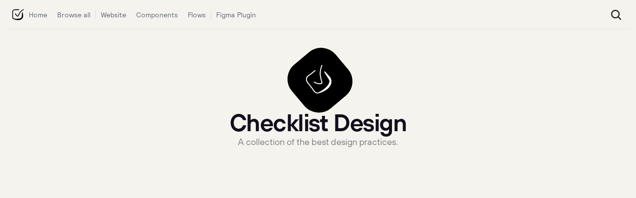

--- FILE ---
content_type: text/html
request_url: https://www.checklist.design/?ref=lapaninja
body_size: 60102
content:
<!doctype html>
<!-- ✨ Built with Framer • https://www.framer.com/ -->
<html lang="en">
<head>
    <meta charset="utf-8">
    
    
    <script>try{if(localStorage.get("__framer_force_showing_editorbar_since")){const n=document.createElement("link");n.rel = "modulepreload";n.href="https://framer.com/edit/init.mjs";document.head.appendChild(n)}}catch(e){}</script>
    <!-- Start of headStart -->
    
    <!-- End of headStart -->
    <meta name="viewport" content="width=device-width">
    <meta name="generator" content="Framer 3df86f7">
    <title>Checklist Design — A collection of the best design practices.</title>
    <meta name="description" content="Checklist Design is a curated list of checklists ranging from website pages, to UI components, all the way to branding assets.">
    <meta name="framer-search-index" content="https://framerusercontent.com/sites/2dy1ns37k1uM6lx075SJKp/searchIndex-0Xz0v4T2gXlz.json">
    <meta name="framer-search-index-fallback" content="https://framerusercontent.com/sites/2dy1ns37k1uM6lx075SJKp/searchIndex-6mwaRqp53g8o.json">
    <meta name="framer-html-plugin" content="disable">
    <link href="https://framerusercontent.com/images/xwtetqAmlki06FRpsmmiBhcOI.png" rel="icon" media="(prefers-color-scheme: light)">
    <link href="https://framerusercontent.com/images/Ti4VN0O3Q6nA8onp8cjl4SMwcg.png" rel="icon" media="(prefers-color-scheme: dark)">
    <link rel="apple-touch-icon" href="https://framerusercontent.com/images/qDNAo810PqhyAcRSoMkXRN1PjqU.png">
    <!-- Open Graph / Facebook -->
    <meta property="og:type" content="website">
    <meta property="og:title" content="Checklist Design — A collection of the best design practices.">
    <meta property="og:description" content="Checklist Design is a curated list of checklists ranging from website pages, to UI components, all the way to branding assets.">
    <meta property="og:image" content="https://framerusercontent.com/assets/Bo3YWDGoaNABD5nx1GQCAINOQ.jpg">
    <!-- Twitter -->
    <meta name="twitter:card" content="summary_large_image">
    <meta name="twitter:title" content="Checklist Design — A collection of the best design practices.">
    <meta name="twitter:description" content="Checklist Design is a curated list of checklists ranging from website pages, to UI components, all the way to branding assets.">
    <meta name="twitter:image" content="https://framerusercontent.com/assets/Bo3YWDGoaNABD5nx1GQCAINOQ.jpg">
    
    <!-- Global site tag (gtag.js) - Google Analytics -->
    <script async src="https://www.googletagmanager.com/gtag/js?id=G-QEW5LQ610D"></script>
    <script>
      window.dataLayer = window.dataLayer || [];
      function gtag(){window.dataLayer.push(arguments);}
      gtag('js', new Date());
      gtag('config', 'G-QEW5LQ610D');
    </script>
    
    <style data-framer-font-css>/* cyrillic-ext */
@font-face {
  font-family: 'Manrope';
  font-style: normal;
  font-weight: 500;
  font-display: swap;
  src: url(https://fonts.gstatic.com/s/manrope/v20/xn7gYHE41ni1AdIRggqxSuXd.woff2) format('woff2');
  unicode-range: U+0460-052F, U+1C80-1C8A, U+20B4, U+2DE0-2DFF, U+A640-A69F, U+FE2E-FE2F;
}
/* cyrillic */
@font-face {
  font-family: 'Manrope';
  font-style: normal;
  font-weight: 500;
  font-display: swap;
  src: url(https://fonts.gstatic.com/s/manrope/v20/xn7gYHE41ni1AdIRggOxSuXd.woff2) format('woff2');
  unicode-range: U+0301, U+0400-045F, U+0490-0491, U+04B0-04B1, U+2116;
}
/* greek */
@font-face {
  font-family: 'Manrope';
  font-style: normal;
  font-weight: 500;
  font-display: swap;
  src: url(https://fonts.gstatic.com/s/manrope/v20/xn7gYHE41ni1AdIRggSxSuXd.woff2) format('woff2');
  unicode-range: U+0370-0377, U+037A-037F, U+0384-038A, U+038C, U+038E-03A1, U+03A3-03FF;
}
/* vietnamese */
@font-face {
  font-family: 'Manrope';
  font-style: normal;
  font-weight: 500;
  font-display: swap;
  src: url(https://fonts.gstatic.com/s/manrope/v20/xn7gYHE41ni1AdIRggixSuXd.woff2) format('woff2');
  unicode-range: U+0102-0103, U+0110-0111, U+0128-0129, U+0168-0169, U+01A0-01A1, U+01AF-01B0, U+0300-0301, U+0303-0304, U+0308-0309, U+0323, U+0329, U+1EA0-1EF9, U+20AB;
}
/* latin-ext */
@font-face {
  font-family: 'Manrope';
  font-style: normal;
  font-weight: 500;
  font-display: swap;
  src: url(https://fonts.gstatic.com/s/manrope/v20/xn7gYHE41ni1AdIRggmxSuXd.woff2) format('woff2');
  unicode-range: U+0100-02BA, U+02BD-02C5, U+02C7-02CC, U+02CE-02D7, U+02DD-02FF, U+0304, U+0308, U+0329, U+1D00-1DBF, U+1E00-1E9F, U+1EF2-1EFF, U+2020, U+20A0-20AB, U+20AD-20C0, U+2113, U+2C60-2C7F, U+A720-A7FF;
}
/* latin */
@font-face {
  font-family: 'Manrope';
  font-style: normal;
  font-weight: 500;
  font-display: swap;
  src: url(https://fonts.gstatic.com/s/manrope/v20/xn7gYHE41ni1AdIRggexSg.woff2) format('woff2');
  unicode-range: U+0000-00FF, U+0131, U+0152-0153, U+02BB-02BC, U+02C6, U+02DA, U+02DC, U+0304, U+0308, U+0329, U+2000-206F, U+20AC, U+2122, U+2191, U+2193, U+2212, U+2215, U+FEFF, U+FFFD;
}
/* cyrillic-ext */
@font-face {
  font-family: 'Manrope';
  font-style: normal;
  font-weight: 600;
  font-display: swap;
  src: url(https://fonts.gstatic.com/s/manrope/v20/xn7gYHE41ni1AdIRggqxSuXd.woff2) format('woff2');
  unicode-range: U+0460-052F, U+1C80-1C8A, U+20B4, U+2DE0-2DFF, U+A640-A69F, U+FE2E-FE2F;
}
/* cyrillic */
@font-face {
  font-family: 'Manrope';
  font-style: normal;
  font-weight: 600;
  font-display: swap;
  src: url(https://fonts.gstatic.com/s/manrope/v20/xn7gYHE41ni1AdIRggOxSuXd.woff2) format('woff2');
  unicode-range: U+0301, U+0400-045F, U+0490-0491, U+04B0-04B1, U+2116;
}
/* greek */
@font-face {
  font-family: 'Manrope';
  font-style: normal;
  font-weight: 600;
  font-display: swap;
  src: url(https://fonts.gstatic.com/s/manrope/v20/xn7gYHE41ni1AdIRggSxSuXd.woff2) format('woff2');
  unicode-range: U+0370-0377, U+037A-037F, U+0384-038A, U+038C, U+038E-03A1, U+03A3-03FF;
}
/* vietnamese */
@font-face {
  font-family: 'Manrope';
  font-style: normal;
  font-weight: 600;
  font-display: swap;
  src: url(https://fonts.gstatic.com/s/manrope/v20/xn7gYHE41ni1AdIRggixSuXd.woff2) format('woff2');
  unicode-range: U+0102-0103, U+0110-0111, U+0128-0129, U+0168-0169, U+01A0-01A1, U+01AF-01B0, U+0300-0301, U+0303-0304, U+0308-0309, U+0323, U+0329, U+1EA0-1EF9, U+20AB;
}
/* latin-ext */
@font-face {
  font-family: 'Manrope';
  font-style: normal;
  font-weight: 600;
  font-display: swap;
  src: url(https://fonts.gstatic.com/s/manrope/v20/xn7gYHE41ni1AdIRggmxSuXd.woff2) format('woff2');
  unicode-range: U+0100-02BA, U+02BD-02C5, U+02C7-02CC, U+02CE-02D7, U+02DD-02FF, U+0304, U+0308, U+0329, U+1D00-1DBF, U+1E00-1E9F, U+1EF2-1EFF, U+2020, U+20A0-20AB, U+20AD-20C0, U+2113, U+2C60-2C7F, U+A720-A7FF;
}
/* latin */
@font-face {
  font-family: 'Manrope';
  font-style: normal;
  font-weight: 600;
  font-display: swap;
  src: url(https://fonts.gstatic.com/s/manrope/v20/xn7gYHE41ni1AdIRggexSg.woff2) format('woff2');
  unicode-range: U+0000-00FF, U+0131, U+0152-0153, U+02BB-02BC, U+02C6, U+02DA, U+02DC, U+0304, U+0308, U+0329, U+2000-206F, U+20AC, U+2122, U+2191, U+2193, U+2212, U+2215, U+FEFF, U+FFFD;
}
/* cyrillic-ext */
@font-face {
  font-family: 'Manrope';
  font-style: normal;
  font-weight: 700;
  font-display: swap;
  src: url(https://fonts.gstatic.com/s/manrope/v20/xn7gYHE41ni1AdIRggqxSuXd.woff2) format('woff2');
  unicode-range: U+0460-052F, U+1C80-1C8A, U+20B4, U+2DE0-2DFF, U+A640-A69F, U+FE2E-FE2F;
}
/* cyrillic */
@font-face {
  font-family: 'Manrope';
  font-style: normal;
  font-weight: 700;
  font-display: swap;
  src: url(https://fonts.gstatic.com/s/manrope/v20/xn7gYHE41ni1AdIRggOxSuXd.woff2) format('woff2');
  unicode-range: U+0301, U+0400-045F, U+0490-0491, U+04B0-04B1, U+2116;
}
/* greek */
@font-face {
  font-family: 'Manrope';
  font-style: normal;
  font-weight: 700;
  font-display: swap;
  src: url(https://fonts.gstatic.com/s/manrope/v20/xn7gYHE41ni1AdIRggSxSuXd.woff2) format('woff2');
  unicode-range: U+0370-0377, U+037A-037F, U+0384-038A, U+038C, U+038E-03A1, U+03A3-03FF;
}
/* vietnamese */
@font-face {
  font-family: 'Manrope';
  font-style: normal;
  font-weight: 700;
  font-display: swap;
  src: url(https://fonts.gstatic.com/s/manrope/v20/xn7gYHE41ni1AdIRggixSuXd.woff2) format('woff2');
  unicode-range: U+0102-0103, U+0110-0111, U+0128-0129, U+0168-0169, U+01A0-01A1, U+01AF-01B0, U+0300-0301, U+0303-0304, U+0308-0309, U+0323, U+0329, U+1EA0-1EF9, U+20AB;
}
/* latin-ext */
@font-face {
  font-family: 'Manrope';
  font-style: normal;
  font-weight: 700;
  font-display: swap;
  src: url(https://fonts.gstatic.com/s/manrope/v20/xn7gYHE41ni1AdIRggmxSuXd.woff2) format('woff2');
  unicode-range: U+0100-02BA, U+02BD-02C5, U+02C7-02CC, U+02CE-02D7, U+02DD-02FF, U+0304, U+0308, U+0329, U+1D00-1DBF, U+1E00-1E9F, U+1EF2-1EFF, U+2020, U+20A0-20AB, U+20AD-20C0, U+2113, U+2C60-2C7F, U+A720-A7FF;
}
/* latin */
@font-face {
  font-family: 'Manrope';
  font-style: normal;
  font-weight: 700;
  font-display: swap;
  src: url(https://fonts.gstatic.com/s/manrope/v20/xn7gYHE41ni1AdIRggexSg.woff2) format('woff2');
  unicode-range: U+0000-00FF, U+0131, U+0152-0153, U+02BB-02BC, U+02C6, U+02DA, U+02DC, U+0304, U+0308, U+0329, U+2000-206F, U+20AC, U+2122, U+2191, U+2193, U+2212, U+2215, U+FEFF, U+FFFD;
}

@font-face { font-family: "TT Hoves DemiBold"; src: url("https://framerusercontent.com/assets/G2jrhFlQZoDFJLgLdjqP6lJkPNo.woff2"); font-display: swap }
@font-face { font-family: "TT Hoves Regular"; src: url("https://framerusercontent.com/assets/Hviy9vZClIHbrE9VueiCSDfzJY.woff2"); font-display: swap }
@font-face { font-family: "TT Hoves Medium"; src: url("https://framerusercontent.com/assets/SlNYNpVoitxxvi0JZohMHbrTtXI.woff2"); font-display: swap }
@font-face { font-family: "Relative Book"; src: url("https://framerusercontent.com/assets/yHdQkVDSQLAU2ub8gNXTQl8hUxI.woff2"); font-display: swap }
@font-face { font-family: "Inter"; src: url("https://framerusercontent.com/assets/5A3Ce6C9YYmCjpQx9M4inSaKU.woff2"); font-display: swap; font-style: normal; font-weight: 500; unicode-range: U+0460-052F, U+1C80-1C88, U+20B4, U+2DE0-2DFF, U+A640-A69F, U+FE2E-FE2F }
@font-face { font-family: "Inter"; src: url("https://framerusercontent.com/assets/Qx95Xyt0Ka3SGhinnbXIGpEIyP4.woff2"); font-display: swap; font-style: normal; font-weight: 500; unicode-range: U+0301, U+0400-045F, U+0490-0491, U+04B0-04B1, U+2116 }
@font-face { font-family: "Inter"; src: url("https://framerusercontent.com/assets/6mJuEAguuIuMog10gGvH5d3cl8.woff2"); font-display: swap; font-style: normal; font-weight: 500; unicode-range: U+1F00-1FFF }
@font-face { font-family: "Inter"; src: url("https://framerusercontent.com/assets/xYYWaj7wCU5zSQH0eXvSaS19wo.woff2"); font-display: swap; font-style: normal; font-weight: 500; unicode-range: U+0370-03FF }
@font-face { font-family: "Inter"; src: url("https://framerusercontent.com/assets/otTaNuNpVK4RbdlT7zDDdKvQBA.woff2"); font-display: swap; font-style: normal; font-weight: 500; unicode-range: U+0100-024F, U+0259, U+1E00-1EFF, U+2020, U+20A0-20AB, U+20AD-20CF, U+2113, U+2C60-2C7F, U+A720-A7FF }
@font-face { font-family: "Inter"; src: url("https://framerusercontent.com/assets/UjlFhCnUjxhNfep4oYBPqnEssyo.woff2"); font-display: swap; font-style: normal; font-weight: 500; unicode-range: U+0000-00FF, U+0131, U+0152-0153, U+02BB-02BC, U+02C6, U+02DA, U+02DC, U+2000-206F, U+2070, U+2074-207E, U+2080-208E, U+20AC, U+2122, U+2191, U+2193, U+2212, U+2215, U+FEFF, U+FFFD }
@font-face { font-family: "Inter"; src: url("https://framerusercontent.com/assets/DolVirEGb34pEXEp8t8FQBSK4.woff2"); font-display: swap; font-style: normal; font-weight: 500; unicode-range: U+0102-0103, U+0110-0111, U+0128-0129, U+0168-0169, U+01A0-01A1, U+01AF-01B0, U+1EA0-1EF9, U+20AB }
@font-face { font-family: "Inter"; src: url("https://framerusercontent.com/assets/5vvr9Vy74if2I6bQbJvbw7SY1pQ.woff2"); font-display: swap; font-style: normal; font-weight: 400; unicode-range: U+0460-052F, U+1C80-1C88, U+20B4, U+2DE0-2DFF, U+A640-A69F, U+FE2E-FE2F }
@font-face { font-family: "Inter"; src: url("https://framerusercontent.com/assets/EOr0mi4hNtlgWNn9if640EZzXCo.woff2"); font-display: swap; font-style: normal; font-weight: 400; unicode-range: U+0301, U+0400-045F, U+0490-0491, U+04B0-04B1, U+2116 }
@font-face { font-family: "Inter"; src: url("https://framerusercontent.com/assets/Y9k9QrlZAqio88Klkmbd8VoMQc.woff2"); font-display: swap; font-style: normal; font-weight: 400; unicode-range: U+1F00-1FFF }
@font-face { font-family: "Inter"; src: url("https://framerusercontent.com/assets/OYrD2tBIBPvoJXiIHnLoOXnY9M.woff2"); font-display: swap; font-style: normal; font-weight: 400; unicode-range: U+0370-03FF }
@font-face { font-family: "Inter"; src: url("https://framerusercontent.com/assets/JeYwfuaPfZHQhEG8U5gtPDZ7WQ.woff2"); font-display: swap; font-style: normal; font-weight: 400; unicode-range: U+0100-024F, U+0259, U+1E00-1EFF, U+2020, U+20A0-20AB, U+20AD-20CF, U+2113, U+2C60-2C7F, U+A720-A7FF }
@font-face { font-family: "Inter"; src: url("https://framerusercontent.com/assets/GrgcKwrN6d3Uz8EwcLHZxwEfC4.woff2"); font-display: swap; font-style: normal; font-weight: 400; unicode-range: U+0000-00FF, U+0131, U+0152-0153, U+02BB-02BC, U+02C6, U+02DA, U+02DC, U+2000-206F, U+2070, U+2074-207E, U+2080-208E, U+20AC, U+2122, U+2191, U+2193, U+2212, U+2215, U+FEFF, U+FFFD }
@font-face { font-family: "Inter"; src: url("https://framerusercontent.com/assets/b6Y37FthZeALduNqHicBT6FutY.woff2"); font-display: swap; font-style: normal; font-weight: 400; unicode-range: U+0102-0103, U+0110-0111, U+0128-0129, U+0168-0169, U+01A0-01A1, U+01AF-01B0, U+1EA0-1EF9, U+20AB }
@font-face { font-family: "Inter"; src: url("https://framerusercontent.com/assets/DpPBYI0sL4fYLgAkX8KXOPVt7c.woff2"); font-display: swap; font-style: normal; font-weight: 700; unicode-range: U+0460-052F, U+1C80-1C88, U+20B4, U+2DE0-2DFF, U+A640-A69F, U+FE2E-FE2F }
@font-face { font-family: "Inter"; src: url("https://framerusercontent.com/assets/4RAEQdEOrcnDkhHiiCbJOw92Lk.woff2"); font-display: swap; font-style: normal; font-weight: 700; unicode-range: U+0301, U+0400-045F, U+0490-0491, U+04B0-04B1, U+2116 }
@font-face { font-family: "Inter"; src: url("https://framerusercontent.com/assets/1K3W8DizY3v4emK8Mb08YHxTbs.woff2"); font-display: swap; font-style: normal; font-weight: 700; unicode-range: U+1F00-1FFF }
@font-face { font-family: "Inter"; src: url("https://framerusercontent.com/assets/tUSCtfYVM1I1IchuyCwz9gDdQ.woff2"); font-display: swap; font-style: normal; font-weight: 700; unicode-range: U+0370-03FF }
@font-face { font-family: "Inter"; src: url("https://framerusercontent.com/assets/VgYFWiwsAC5OYxAycRXXvhze58.woff2"); font-display: swap; font-style: normal; font-weight: 700; unicode-range: U+0100-024F, U+0259, U+1E00-1EFF, U+2020, U+20A0-20AB, U+20AD-20CF, U+2113, U+2C60-2C7F, U+A720-A7FF }
@font-face { font-family: "Inter"; src: url("https://framerusercontent.com/assets/DXD0Q7LSl7HEvDzucnyLnGBHM.woff2"); font-display: swap; font-style: normal; font-weight: 700; unicode-range: U+0000-00FF, U+0131, U+0152-0153, U+02BB-02BC, U+02C6, U+02DA, U+02DC, U+2000-206F, U+2074, U+20AC, U+2122, U+2191, U+2193, U+2212, U+2215, U+FEFF, U+FFFD }
@font-face { font-family: "Inter"; src: url("https://framerusercontent.com/assets/GIryZETIX4IFypco5pYZONKhJIo.woff2"); font-display: swap; font-style: normal; font-weight: 700; unicode-range: U+0102-0103, U+0110-0111, U+0128-0129, U+0168-0169, U+01A0-01A1, U+01AF-01B0, U+1EA0-1EF9, U+20AB }
@font-face { font-family: "Inter"; src: url("https://framerusercontent.com/assets/H89BbHkbHDzlxZzxi8uPzTsp90.woff2"); font-display: swap; font-style: italic; font-weight: 700; unicode-range: U+0460-052F, U+1C80-1C88, U+20B4, U+2DE0-2DFF, U+A640-A69F, U+FE2E-FE2F }
@font-face { font-family: "Inter"; src: url("https://framerusercontent.com/assets/u6gJwDuwB143kpNK1T1MDKDWkMc.woff2"); font-display: swap; font-style: italic; font-weight: 700; unicode-range: U+0301, U+0400-045F, U+0490-0491, U+04B0-04B1, U+2116 }
@font-face { font-family: "Inter"; src: url("https://framerusercontent.com/assets/43sJ6MfOPh1LCJt46OvyDuSbA6o.woff2"); font-display: swap; font-style: italic; font-weight: 700; unicode-range: U+1F00-1FFF }
@font-face { font-family: "Inter"; src: url("https://framerusercontent.com/assets/wccHG0r4gBDAIRhfHiOlq6oEkqw.woff2"); font-display: swap; font-style: italic; font-weight: 700; unicode-range: U+0370-03FF }
@font-face { font-family: "Inter"; src: url("https://framerusercontent.com/assets/WZ367JPwf9bRW6LdTHN8rXgSjw.woff2"); font-display: swap; font-style: italic; font-weight: 700; unicode-range: U+0100-024F, U+0259, U+1E00-1EFF, U+2020, U+20A0-20AB, U+20AD-20CF, U+2113, U+2C60-2C7F, U+A720-A7FF }
@font-face { font-family: "Inter"; src: url("https://framerusercontent.com/assets/QxmhnWTzLtyjIiZcfaLIJ8EFBXU.woff2"); font-display: swap; font-style: italic; font-weight: 700; unicode-range: U+0000-00FF, U+0131, U+0152-0153, U+02BB-02BC, U+02C6, U+02DA, U+02DC, U+2000-206F, U+2074, U+20AC, U+2122, U+2191, U+2193, U+2212, U+2215, U+FEFF, U+FFFD }
@font-face { font-family: "Inter"; src: url("https://framerusercontent.com/assets/2A4Xx7CngadFGlVV4xrO06OBHY.woff2"); font-display: swap; font-style: italic; font-weight: 700; unicode-range: U+0102-0103, U+0110-0111, U+0128-0129, U+0168-0169, U+01A0-01A1, U+01AF-01B0, U+1EA0-1EF9, U+20AB }
@font-face { font-family: "Inter"; src: url("https://framerusercontent.com/assets/CfMzU8w2e7tHgF4T4rATMPuWosA.woff2"); font-display: swap; font-style: italic; font-weight: 400; unicode-range: U+0460-052F, U+1C80-1C88, U+20B4, U+2DE0-2DFF, U+A640-A69F, U+FE2E-FE2F }
@font-face { font-family: "Inter"; src: url("https://framerusercontent.com/assets/867QObYax8ANsfX4TGEVU9YiCM.woff2"); font-display: swap; font-style: italic; font-weight: 400; unicode-range: U+0301, U+0400-045F, U+0490-0491, U+04B0-04B1, U+2116 }
@font-face { font-family: "Inter"; src: url("https://framerusercontent.com/assets/Oyn2ZbENFdnW7mt2Lzjk1h9Zb9k.woff2"); font-display: swap; font-style: italic; font-weight: 400; unicode-range: U+1F00-1FFF }
@font-face { font-family: "Inter"; src: url("https://framerusercontent.com/assets/cdAe8hgZ1cMyLu9g005pAW3xMo.woff2"); font-display: swap; font-style: italic; font-weight: 400; unicode-range: U+0370-03FF }
@font-face { font-family: "Inter"; src: url("https://framerusercontent.com/assets/DOfvtmE1UplCq161m6Hj8CSQYg.woff2"); font-display: swap; font-style: italic; font-weight: 400; unicode-range: U+0100-024F, U+0259, U+1E00-1EFF, U+2020, U+20A0-20AB, U+20AD-20CF, U+2113, U+2C60-2C7F, U+A720-A7FF }
@font-face { font-family: "Inter"; src: url("https://framerusercontent.com/assets/vFzuJY0c65av44uhEKB6vyjFMg.woff2"); font-display: swap; font-style: italic; font-weight: 400; unicode-range: U+0000-00FF, U+0131, U+0152-0153, U+02BB-02BC, U+02C6, U+02DA, U+02DC, U+2000-206F, U+2074, U+20AC, U+2122, U+2191, U+2193, U+2212, U+2215, U+FEFF, U+FFFD }
@font-face { font-family: "Inter"; src: url("https://framerusercontent.com/assets/tKtBcDnBMevsEEJKdNGhhkLzYo.woff2"); font-display: swap; font-style: italic; font-weight: 400; unicode-range: U+0102-0103, U+0110-0111, U+0128-0129, U+0168-0169, U+01A0-01A1, U+01AF-01B0, U+1EA0-1EF9, U+20AB }
@font-face { font-family: "Inter"; src: url("https://framerusercontent.com/assets/hyOgCu0Xnghbimh0pE8QTvtt2AU.woff2"); font-display: swap; font-style: normal; font-weight: 600; unicode-range: U+0460-052F, U+1C80-1C88, U+20B4, U+2DE0-2DFF, U+A640-A69F, U+FE2E-FE2F }
@font-face { font-family: "Inter"; src: url("https://framerusercontent.com/assets/NeGmSOXrPBfEFIy5YZeHq17LEDA.woff2"); font-display: swap; font-style: normal; font-weight: 600; unicode-range: U+0301, U+0400-045F, U+0490-0491, U+04B0-04B1, U+2116 }
@font-face { font-family: "Inter"; src: url("https://framerusercontent.com/assets/oYaAX5himiTPYuN8vLWnqBbfD2s.woff2"); font-display: swap; font-style: normal; font-weight: 600; unicode-range: U+1F00-1FFF }
@font-face { font-family: "Inter"; src: url("https://framerusercontent.com/assets/lEJLP4R0yuCaMCjSXYHtJw72M.woff2"); font-display: swap; font-style: normal; font-weight: 600; unicode-range: U+0370-03FF }
@font-face { font-family: "Inter"; src: url("https://framerusercontent.com/assets/cRJyLNuTJR5jbyKzGi33wU9cqIQ.woff2"); font-display: swap; font-style: normal; font-weight: 600; unicode-range: U+0100-024F, U+0259, U+1E00-1EFF, U+2020, U+20A0-20AB, U+20AD-20CF, U+2113, U+2C60-2C7F, U+A720-A7FF }
@font-face { font-family: "Inter"; src: url("https://framerusercontent.com/assets/1ZFS7N918ojhhd0nQWdj3jz4w.woff2"); font-display: swap; font-style: normal; font-weight: 600; unicode-range: U+0000-00FF, U+0131, U+0152-0153, U+02BB-02BC, U+02C6, U+02DA, U+02DC, U+2000-206F, U+2074, U+20AC, U+2122, U+2191, U+2193, U+2212, U+2215, U+FEFF, U+FFFD }
@font-face { font-family: "Inter"; src: url("https://framerusercontent.com/assets/A0Wcc7NgXMjUuFdquHDrIZpzZw0.woff2"); font-display: swap; font-style: normal; font-weight: 600; unicode-range: U+0102-0103, U+0110-0111, U+0128-0129, U+0168-0169, U+01A0-01A1, U+01AF-01B0, U+1EA0-1EF9, U+20AB }
@font-face { font-family: "Inter"; src: url("https://framerusercontent.com/assets/vQyevYAyHtARFwPqUzQGpnDs.woff2"); font-display: swap; font-style: normal; font-weight: 400; unicode-range: U+0000-00FF, U+0131, U+0152-0153, U+02BB-02BC, U+02C6, U+02DA, U+02DC, U+2000-206F, U+2074, U+20AC, U+2122, U+2191, U+2193, U+2212, U+2215, U+FEFF, U+FFFD }
@font-face { font-family: "Inter"; src: url("https://framerusercontent.com/assets/d3tHnaQIAeqiE5hGcRw4mmgWYU.woff2"); font-display: swap; font-style: normal; font-weight: 500; unicode-range: U+0000-00FF, U+0131, U+0152-0153, U+02BB-02BC, U+02C6, U+02DA, U+02DC, U+2000-206F, U+2074, U+20AC, U+2122, U+2191, U+2193, U+2212, U+2215, U+FEFF, U+FFFD }
@font-face { font-family: "Inter"; src: url("https://framerusercontent.com/assets/NXxvFRoY5LDh3yCm7MEP2jqYk.woff2"); font-style: normal; font-weight: 100; unicode-range: U+0460-052F, U+1C80-1C88, U+20B4, U+2DE0-2DFF, U+A640-A69F, U+FE2E-FE2F }
@font-face { font-family: "Inter"; src: url("https://framerusercontent.com/assets/5CcgcVyoWSqO1THBiISd6oCog.woff2"); font-style: normal; font-weight: 100; unicode-range: U+0301, U+0400-045F, U+0490-0491, U+04B0-04B1, U+2116 }
@font-face { font-family: "Inter"; src: url("https://framerusercontent.com/assets/MF544SVCvk3yNpLIz3pwDXFZPKM.woff2"); font-style: normal; font-weight: 100; unicode-range: U+1F00-1FFF }
@font-face { font-family: "Inter"; src: url("https://framerusercontent.com/assets/TNtxudDBkAm2RXdtU3rvTBwoM.woff2"); font-style: normal; font-weight: 100; unicode-range: U+0370-03FF }
@font-face { font-family: "Inter"; src: url("https://framerusercontent.com/assets/fIabp4VN5z7iJ3lNOz9qfNeQHc.woff2"); font-style: normal; font-weight: 100; unicode-range: U+0100-024F, U+0259, U+1E00-1EFF, U+2020, U+20A0-20AB, U+20AD-20CF, U+2113, U+2C60-2C7F, U+A720-A7FF }
@font-face { font-family: "Inter"; src: url("https://framerusercontent.com/assets/8kSLqTnVCEtjx0nu8PxTD4Nh5UU.woff2"); font-style: normal; font-weight: 100; unicode-range: U+0000-00FF, U+0131, U+0152-0153, U+02BB-02BC, U+02C6, U+02DA, U+02DC, U+2000-206F, U+2070, U+2074-207E, U+2080-208E, U+20AC, U+2122, U+2191, U+2193, U+2212, U+2215, U+FEFF, U+FFFD }
@font-face { font-family: "Inter"; src: url("https://framerusercontent.com/assets/9iRSYClnXA0RMygyIn6yjjWXJw.woff2"); font-style: normal; font-weight: 100; unicode-range: U+0102-0103, U+0110-0111, U+0128-0129, U+0168-0169, U+01A0-01A1, U+01AF-01B0, U+1EA0-1EF9, U+20AB }
@font-face { font-family: "Inter"; src: url("https://framerusercontent.com/assets/MVhJhYeDWxeyqT939zMNyw9p8.woff2"); font-style: normal; font-weight: 200; unicode-range: U+0460-052F, U+1C80-1C88, U+20B4, U+2DE0-2DFF, U+A640-A69F, U+FE2E-FE2F }
@font-face { font-family: "Inter"; src: url("https://framerusercontent.com/assets/WXQXYfAQJIi2pCJACAfWWXfIDqI.woff2"); font-style: normal; font-weight: 200; unicode-range: U+0301, U+0400-045F, U+0490-0491, U+04B0-04B1, U+2116 }
@font-face { font-family: "Inter"; src: url("https://framerusercontent.com/assets/RJeJJARdrtNUtic58kOz7hIgBuE.woff2"); font-style: normal; font-weight: 200; unicode-range: U+1F00-1FFF }
@font-face { font-family: "Inter"; src: url("https://framerusercontent.com/assets/4hBRAuM02i3fsxYDzyNvt5Az2so.woff2"); font-style: normal; font-weight: 200; unicode-range: U+0370-03FF }
@font-face { font-family: "Inter"; src: url("https://framerusercontent.com/assets/fz1JbBffNGgK7BNUI1mmbFBlgA8.woff2"); font-style: normal; font-weight: 200; unicode-range: U+0100-024F, U+0259, U+1E00-1EFF, U+2020, U+20A0-20AB, U+20AD-20CF, U+2113, U+2C60-2C7F, U+A720-A7FF }
@font-face { font-family: "Inter"; src: url("https://framerusercontent.com/assets/Z4sGWU2OKBoXPWulb5P25vULA.woff2"); font-style: normal; font-weight: 200; unicode-range: U+0000-00FF, U+0131, U+0152-0153, U+02BB-02BC, U+02C6, U+02DA, U+02DC, U+2000-206F, U+2070, U+2074-207E, U+2080-208E, U+20AC, U+2122, U+2191, U+2193, U+2212, U+2215, U+FEFF, U+FFFD }
@font-face { font-family: "Inter"; src: url("https://framerusercontent.com/assets/eIZyQwIlHYR0mnMSneEDMtqBPgw.woff2"); font-style: normal; font-weight: 200; unicode-range: U+0102-0103, U+0110-0111, U+0128-0129, U+0168-0169, U+01A0-01A1, U+01AF-01B0, U+1EA0-1EF9, U+20AB }
@font-face { font-family: "Inter"; src: url("https://framerusercontent.com/assets/BkDpl4ghaqvMi1btKFyG2tdbec.woff2"); font-display: swap; font-style: normal; font-weight: 300; unicode-range: U+0460-052F, U+1C80-1C88, U+20B4, U+2DE0-2DFF, U+A640-A69F, U+FE2E-FE2F }
@font-face { font-family: "Inter"; src: url("https://framerusercontent.com/assets/zAMK70AQRFSShJgUiaR5IiIhgzk.woff2"); font-display: swap; font-style: normal; font-weight: 300; unicode-range: U+0301, U+0400-045F, U+0490-0491, U+04B0-04B1, U+2116 }
@font-face { font-family: "Inter"; src: url("https://framerusercontent.com/assets/IETjvc5qzUaRoaruDpPSwCUM8.woff2"); font-display: swap; font-style: normal; font-weight: 300; unicode-range: U+1F00-1FFF }
@font-face { font-family: "Inter"; src: url("https://framerusercontent.com/assets/oLCoaT3ioA0fHdJnWR9W6k7NY.woff2"); font-display: swap; font-style: normal; font-weight: 300; unicode-range: U+0370-03FF }
@font-face { font-family: "Inter"; src: url("https://framerusercontent.com/assets/Sj0PCHQSBjFmEp6NBWg6FNaKc.woff2"); font-display: swap; font-style: normal; font-weight: 300; unicode-range: U+0100-024F, U+0259, U+1E00-1EFF, U+2020, U+20A0-20AB, U+20AD-20CF, U+2113, U+2C60-2C7F, U+A720-A7FF }
@font-face { font-family: "Inter"; src: url("https://framerusercontent.com/assets/aqiiD4LUKkKzXdjGL5UzHq8bo5w.woff2"); font-display: swap; font-style: normal; font-weight: 300; unicode-range: U+0000-00FF, U+0131, U+0152-0153, U+02BB-02BC, U+02C6, U+02DA, U+02DC, U+2000-206F, U+2070, U+2074-207E, U+2080-208E, U+20AC, U+2122, U+2191, U+2193, U+2212, U+2215, U+FEFF, U+FFFD }
@font-face { font-family: "Inter"; src: url("https://framerusercontent.com/assets/H4TfENUY1rh8R9UaSD6vngjJP3M.woff2"); font-display: swap; font-style: normal; font-weight: 300; unicode-range: U+0102-0103, U+0110-0111, U+0128-0129, U+0168-0169, U+01A0-01A1, U+01AF-01B0, U+1EA0-1EF9, U+20AB }
@font-face { font-family: "Inter"; src: url("https://framerusercontent.com/assets/yDtI2UI8XcEg1W2je9XPN3Noo.woff2"); font-display: swap; font-style: normal; font-weight: 600; unicode-range: U+0000-00FF, U+0131, U+0152-0153, U+02BB-02BC, U+02C6, U+02DA, U+02DC, U+2000-206F, U+2070, U+2074-207E, U+2080-208E, U+20AC, U+2122, U+2191, U+2193, U+2212, U+2215, U+FEFF, U+FFFD }
@font-face { font-family: "Inter"; src: url("https://framerusercontent.com/assets/syRNPWzAMIrcJ3wIlPIP43KjQs.woff2"); font-display: swap; font-style: normal; font-weight: 700; unicode-range: U+0000-00FF, U+0131, U+0152-0153, U+02BB-02BC, U+02C6, U+02DA, U+02DC, U+2000-206F, U+2070, U+2074-207E, U+2080-208E, U+20AC, U+2122, U+2191, U+2193, U+2212, U+2215, U+FEFF, U+FFFD }
@font-face { font-family: "Inter"; src: url("https://framerusercontent.com/assets/PONfPc6h4EPYwJliXQBmjVx7QxI.woff2"); font-display: swap; font-style: normal; font-weight: 800; unicode-range: U+0460-052F, U+1C80-1C88, U+20B4, U+2DE0-2DFF, U+A640-A69F, U+FE2E-FE2F }
@font-face { font-family: "Inter"; src: url("https://framerusercontent.com/assets/zsnJN7Z1wdzUvepJniD3rbvJIyU.woff2"); font-display: swap; font-style: normal; font-weight: 800; unicode-range: U+0301, U+0400-045F, U+0490-0491, U+04B0-04B1, U+2116 }
@font-face { font-family: "Inter"; src: url("https://framerusercontent.com/assets/UrzZBOy7RyJEWAZGduzOeHiHuY.woff2"); font-display: swap; font-style: normal; font-weight: 800; unicode-range: U+1F00-1FFF }
@font-face { font-family: "Inter"; src: url("https://framerusercontent.com/assets/996sR9SfSDuYELz8oHhDOcErkY.woff2"); font-display: swap; font-style: normal; font-weight: 800; unicode-range: U+0370-03FF }
@font-face { font-family: "Inter"; src: url("https://framerusercontent.com/assets/ftN1HpyPVJEoEb4q36SOrNdLXU.woff2"); font-display: swap; font-style: normal; font-weight: 800; unicode-range: U+0100-024F, U+0259, U+1E00-1EFF, U+2020, U+20A0-20AB, U+20AD-20CF, U+2113, U+2C60-2C7F, U+A720-A7FF }
@font-face { font-family: "Inter"; src: url("https://framerusercontent.com/assets/Mput0MSwESKlJ6TMz9MPDXhgrk.woff2"); font-display: swap; font-style: normal; font-weight: 800; unicode-range: U+0000-00FF, U+0131, U+0152-0153, U+02BB-02BC, U+02C6, U+02DA, U+02DC, U+2000-206F, U+2070, U+2074-207E, U+2080-208E, U+20AC, U+2122, U+2191, U+2193, U+2212, U+2215, U+FEFF, U+FFFD }
@font-face { font-family: "Inter"; src: url("https://framerusercontent.com/assets/JAur4lGGSGRGyrFi59JSIKqVgU.woff2"); font-display: swap; font-style: normal; font-weight: 800; unicode-range: U+0102-0103, U+0110-0111, U+0128-0129, U+0168-0169, U+01A0-01A1, U+01AF-01B0, U+1EA0-1EF9, U+20AB }
@font-face { font-family: "Inter"; src: url("https://framerusercontent.com/assets/mkY5Sgyq51ik0AMrSBwhm9DJg.woff2"); font-style: normal; font-weight: 900; unicode-range: U+0460-052F, U+1C80-1C88, U+20B4, U+2DE0-2DFF, U+A640-A69F, U+FE2E-FE2F }
@font-face { font-family: "Inter"; src: url("https://framerusercontent.com/assets/X5hj6qzcHUYv7h1390c8Rhm6550.woff2"); font-style: normal; font-weight: 900; unicode-range: U+0301, U+0400-045F, U+0490-0491, U+04B0-04B1, U+2116 }
@font-face { font-family: "Inter"; src: url("https://framerusercontent.com/assets/gQhNpS3tN86g8RcVKYUUaKt2oMQ.woff2"); font-style: normal; font-weight: 900; unicode-range: U+1F00-1FFF }
@font-face { font-family: "Inter"; src: url("https://framerusercontent.com/assets/cugnVhSraaRyANCaUtI5FV17wk.woff2"); font-style: normal; font-weight: 900; unicode-range: U+0370-03FF }
@font-face { font-family: "Inter"; src: url("https://framerusercontent.com/assets/5HcVoGak8k5agFJSaKa4floXVu0.woff2"); font-style: normal; font-weight: 900; unicode-range: U+0100-024F, U+0259, U+1E00-1EFF, U+2020, U+20A0-20AB, U+20AD-20CF, U+2113, U+2C60-2C7F, U+A720-A7FF }
@font-face { font-family: "Inter"; src: url("https://framerusercontent.com/assets/rZ5DdENNqIdFTIyQQiP5isO7M.woff2"); font-style: normal; font-weight: 900; unicode-range: U+0000-00FF, U+0131, U+0152-0153, U+02BB-02BC, U+02C6, U+02DA, U+02DC, U+2000-206F, U+2070, U+2074-207E, U+2080-208E, U+20AC, U+2122, U+2191, U+2193, U+2212, U+2215, U+FEFF, U+FFFD }
@font-face { font-family: "Inter"; src: url("https://framerusercontent.com/assets/P2Bw01CtL0b9wqygO0sSVogWbo.woff2"); font-style: normal; font-weight: 900; unicode-range: U+0102-0103, U+0110-0111, U+0128-0129, U+0168-0169, U+01A0-01A1, U+01AF-01B0, U+1EA0-1EF9, U+20AB }
@font-face { font-family: "Inter"; src: url("https://framerusercontent.com/assets/YJsHMqeEm0oDHuxRTVCwg5eZuo.woff2"); font-style: italic; font-weight: 100; unicode-range: U+0460-052F, U+1C80-1C88, U+20B4, U+2DE0-2DFF, U+A640-A69F, U+FE2E-FE2F }
@font-face { font-family: "Inter"; src: url("https://framerusercontent.com/assets/oJJMyJlDykMObEyb5VexHSxd24.woff2"); font-style: italic; font-weight: 100; unicode-range: U+0301, U+0400-045F, U+0490-0491, U+04B0-04B1, U+2116 }
@font-face { font-family: "Inter"; src: url("https://framerusercontent.com/assets/IpeaX0WzLaonj68howNZg4SJJaY.woff2"); font-style: italic; font-weight: 100; unicode-range: U+1F00-1FFF }
@font-face { font-family: "Inter"; src: url("https://framerusercontent.com/assets/KCj1bV3vDXY5OLHttTeRYcu9J8.woff2"); font-style: italic; font-weight: 100; unicode-range: U+0370-03FF }
@font-face { font-family: "Inter"; src: url("https://framerusercontent.com/assets/biaVHhOprxbHaR3dIP7Z8cYurHg.woff2"); font-style: italic; font-weight: 100; unicode-range: U+0100-024F, U+0259, U+1E00-1EFF, U+2020, U+20A0-20AB, U+20AD-20CF, U+2113, U+2C60-2C7F, U+A720-A7FF }
@font-face { font-family: "Inter"; src: url("https://framerusercontent.com/assets/3on0VNjjmogkq1f9ziKFcrY72MI.woff2"); font-style: italic; font-weight: 100; unicode-range: U+0000-00FF, U+0131, U+0152-0153, U+02BB-02BC, U+02C6, U+02DA, U+02DC, U+2000-206F, U+2070, U+2074-207E, U+2080-208E, U+20AC, U+2122, U+2191, U+2193, U+2212, U+2215, U+FEFF, U+FFFD }
@font-face { font-family: "Inter"; src: url("https://framerusercontent.com/assets/gNa011yWpVpNFgUhhSlDX8nUiPQ.woff2"); font-style: italic; font-weight: 100; unicode-range: U+0102-0103, U+0110-0111, U+0128-0129, U+0168-0169, U+01A0-01A1, U+01AF-01B0, U+1EA0-1EF9, U+20AB }
@font-face { font-family: "Inter"; src: url("https://framerusercontent.com/assets/vpq17U0WM26sBGHgq9jnrUmUf8.woff2"); font-style: italic; font-weight: 200; unicode-range: U+0460-052F, U+1C80-1C88, U+20B4, U+2DE0-2DFF, U+A640-A69F, U+FE2E-FE2F }
@font-face { font-family: "Inter"; src: url("https://framerusercontent.com/assets/bNYh7lNMEpOegeRYAtyGel1WqBE.woff2"); font-style: italic; font-weight: 200; unicode-range: U+0301, U+0400-045F, U+0490-0491, U+04B0-04B1, U+2116 }
@font-face { font-family: "Inter"; src: url("https://framerusercontent.com/assets/FBzcXZYmdulcZC0z278U6o0cw.woff2"); font-style: italic; font-weight: 200; unicode-range: U+1F00-1FFF }
@font-face { font-family: "Inter"; src: url("https://framerusercontent.com/assets/ua60IRqWK94xCrq0SC639Hbsdjg.woff2"); font-style: italic; font-weight: 200; unicode-range: U+0370-03FF }
@font-face { font-family: "Inter"; src: url("https://framerusercontent.com/assets/Pd8gNPn2dSCh4FyjWFw9PJysoQ.woff2"); font-style: italic; font-weight: 200; unicode-range: U+0100-024F, U+0259, U+1E00-1EFF, U+2020, U+20A0-20AB, U+20AD-20CF, U+2113, U+2C60-2C7F, U+A720-A7FF }
@font-face { font-family: "Inter"; src: url("https://framerusercontent.com/assets/6OdIurwS6YHsVW2i5fR5CKn0gg.woff2"); font-style: italic; font-weight: 200; unicode-range: U+0000-00FF, U+0131, U+0152-0153, U+02BB-02BC, U+02C6, U+02DA, U+02DC, U+2000-206F, U+2070, U+2074-207E, U+2080-208E, U+20AC, U+2122, U+2191, U+2193, U+2212, U+2215, U+FEFF, U+FFFD }
@font-face { font-family: "Inter"; src: url("https://framerusercontent.com/assets/DtVQjTG8OGGKnwKYrMHRZVCyo.woff2"); font-style: italic; font-weight: 200; unicode-range: U+0102-0103, U+0110-0111, U+0128-0129, U+0168-0169, U+01A0-01A1, U+01AF-01B0, U+1EA0-1EF9, U+20AB }
@font-face { font-family: "Inter"; src: url("https://framerusercontent.com/assets/YYB6GZmCWnZq3RWZOghuZIOxQY.woff2"); font-display: swap; font-style: italic; font-weight: 300; unicode-range: U+0460-052F, U+1C80-1C88, U+20B4, U+2DE0-2DFF, U+A640-A69F, U+FE2E-FE2F }
@font-face { font-family: "Inter"; src: url("https://framerusercontent.com/assets/miJTzODdiyIr3tRo9KEoqXXk2PM.woff2"); font-display: swap; font-style: italic; font-weight: 300; unicode-range: U+0301, U+0400-045F, U+0490-0491, U+04B0-04B1, U+2116 }
@font-face { font-family: "Inter"; src: url("https://framerusercontent.com/assets/6ZMhcggRFfEfbf7lncCpaUbA.woff2"); font-display: swap; font-style: italic; font-weight: 300; unicode-range: U+1F00-1FFF }
@font-face { font-family: "Inter"; src: url("https://framerusercontent.com/assets/8sCN6PGUr4I8q5hC5twAXfcwqV0.woff2"); font-display: swap; font-style: italic; font-weight: 300; unicode-range: U+0370-03FF }
@font-face { font-family: "Inter"; src: url("https://framerusercontent.com/assets/aUYDUTztS7anQw5JuwCncXeLOBY.woff2"); font-display: swap; font-style: italic; font-weight: 300; unicode-range: U+0100-024F, U+0259, U+1E00-1EFF, U+2020, U+20A0-20AB, U+20AD-20CF, U+2113, U+2C60-2C7F, U+A720-A7FF }
@font-face { font-family: "Inter"; src: url("https://framerusercontent.com/assets/8mwKwShtYEXIZ5diRBT74yn9jdQ.woff2"); font-display: swap; font-style: italic; font-weight: 300; unicode-range: U+0000-00FF, U+0131, U+0152-0153, U+02BB-02BC, U+02C6, U+02DA, U+02DC, U+2000-206F, U+2070, U+2074-207E, U+2080-208E, U+20AC, U+2122, U+2191, U+2193, U+2212, U+2215, U+FEFF, U+FFFD }
@font-face { font-family: "Inter"; src: url("https://framerusercontent.com/assets/yDiPvYxioBHsicnYxpPW35WQmx8.woff2"); font-display: swap; font-style: italic; font-weight: 300; unicode-range: U+0102-0103, U+0110-0111, U+0128-0129, U+0168-0169, U+01A0-01A1, U+01AF-01B0, U+1EA0-1EF9, U+20AB }
@font-face { font-family: "Inter"; src: url("https://framerusercontent.com/assets/pKRFNWFoZl77qYCAIp84lN1h944.woff2"); font-display: swap; font-style: italic; font-weight: 400; unicode-range: U+0000-00FF, U+0131, U+0152-0153, U+02BB-02BC, U+02C6, U+02DA, U+02DC, U+2000-206F, U+2070, U+2074-207E, U+2080-208E, U+20AC, U+2122, U+2191, U+2193, U+2212, U+2215, U+FEFF, U+FFFD }
@font-face { font-family: "Inter"; src: url("https://framerusercontent.com/assets/khkJkwSL66WFg8SX6Wa726c.woff2"); font-display: swap; font-style: italic; font-weight: 500; unicode-range: U+0460-052F, U+1C80-1C88, U+20B4, U+2DE0-2DFF, U+A640-A69F, U+FE2E-FE2F }
@font-face { font-family: "Inter"; src: url("https://framerusercontent.com/assets/0E7IMbDzcGABpBwwqNEt60wU0w.woff2"); font-display: swap; font-style: italic; font-weight: 500; unicode-range: U+0301, U+0400-045F, U+0490-0491, U+04B0-04B1, U+2116 }
@font-face { font-family: "Inter"; src: url("https://framerusercontent.com/assets/NTJ0nQgIF0gcDelS14zQ9NR9Q.woff2"); font-display: swap; font-style: italic; font-weight: 500; unicode-range: U+1F00-1FFF }
@font-face { font-family: "Inter"; src: url("https://framerusercontent.com/assets/QrcNhgEPfRl0LS8qz5Ln8olanl8.woff2"); font-display: swap; font-style: italic; font-weight: 500; unicode-range: U+0370-03FF }
@font-face { font-family: "Inter"; src: url("https://framerusercontent.com/assets/JEXmejW8mXOYMtt0hyRg811kHac.woff2"); font-display: swap; font-style: italic; font-weight: 500; unicode-range: U+0100-024F, U+0259, U+1E00-1EFF, U+2020, U+20A0-20AB, U+20AD-20CF, U+2113, U+2C60-2C7F, U+A720-A7FF }
@font-face { font-family: "Inter"; src: url("https://framerusercontent.com/assets/Bo5CNzBv77CafbxOtKIkpw9egw.woff2"); font-display: swap; font-style: italic; font-weight: 500; unicode-range: U+0000-00FF, U+0131, U+0152-0153, U+02BB-02BC, U+02C6, U+02DA, U+02DC, U+2000-206F, U+2070, U+2074-207E, U+2080-208E, U+20AC, U+2122, U+2191, U+2193, U+2212, U+2215, U+FEFF, U+FFFD }
@font-face { font-family: "Inter"; src: url("https://framerusercontent.com/assets/uy9s0iWuxiNnVt8EpTI3gzohpwo.woff2"); font-display: swap; font-style: italic; font-weight: 500; unicode-range: U+0102-0103, U+0110-0111, U+0128-0129, U+0168-0169, U+01A0-01A1, U+01AF-01B0, U+1EA0-1EF9, U+20AB }
@font-face { font-family: "Inter"; src: url("https://framerusercontent.com/assets/vxBnBhH8768IFAXAb4Qf6wQHKs.woff2"); font-display: swap; font-style: italic; font-weight: 600; unicode-range: U+0460-052F, U+1C80-1C88, U+20B4, U+2DE0-2DFF, U+A640-A69F, U+FE2E-FE2F }
@font-face { font-family: "Inter"; src: url("https://framerusercontent.com/assets/zSsEuoJdh8mcFVk976C05ZfQr8.woff2"); font-display: swap; font-style: italic; font-weight: 600; unicode-range: U+0301, U+0400-045F, U+0490-0491, U+04B0-04B1, U+2116 }
@font-face { font-family: "Inter"; src: url("https://framerusercontent.com/assets/b8ezwLrN7h2AUoPEENcsTMVJ0.woff2"); font-display: swap; font-style: italic; font-weight: 600; unicode-range: U+1F00-1FFF }
@font-face { font-family: "Inter"; src: url("https://framerusercontent.com/assets/mvNEIBLyHbscgHtwfsByjXUz3XY.woff2"); font-display: swap; font-style: italic; font-weight: 600; unicode-range: U+0370-03FF }
@font-face { font-family: "Inter"; src: url("https://framerusercontent.com/assets/6FI2EneKzM3qBy5foOZXey7coCA.woff2"); font-display: swap; font-style: italic; font-weight: 600; unicode-range: U+0100-024F, U+0259, U+1E00-1EFF, U+2020, U+20A0-20AB, U+20AD-20CF, U+2113, U+2C60-2C7F, U+A720-A7FF }
@font-face { font-family: "Inter"; src: url("https://framerusercontent.com/assets/fuyXZpVvOjq8NesCOfgirHCWyg.woff2"); font-display: swap; font-style: italic; font-weight: 600; unicode-range: U+0000-00FF, U+0131, U+0152-0153, U+02BB-02BC, U+02C6, U+02DA, U+02DC, U+2000-206F, U+2070, U+2074-207E, U+2080-208E, U+20AC, U+2122, U+2191, U+2193, U+2212, U+2215, U+FEFF, U+FFFD }
@font-face { font-family: "Inter"; src: url("https://framerusercontent.com/assets/NHHeAKJVP0ZWHk5YZnQQChIsBM.woff2"); font-display: swap; font-style: italic; font-weight: 600; unicode-range: U+0102-0103, U+0110-0111, U+0128-0129, U+0168-0169, U+01A0-01A1, U+01AF-01B0, U+1EA0-1EF9, U+20AB }
@font-face { font-family: "Inter"; src: url("https://framerusercontent.com/assets/ia3uin3hQWqDrVloC1zEtYHWw.woff2"); font-display: swap; font-style: italic; font-weight: 700; unicode-range: U+0000-00FF, U+0131, U+0152-0153, U+02BB-02BC, U+02C6, U+02DA, U+02DC, U+2000-206F, U+2070, U+2074-207E, U+2080-208E, U+20AC, U+2122, U+2191, U+2193, U+2212, U+2215, U+FEFF, U+FFFD }
@font-face { font-family: "Inter"; src: url("https://framerusercontent.com/assets/if4nAQEfO1l3iBiurvlUSTaMA.woff2"); font-display: swap; font-style: italic; font-weight: 800; unicode-range: U+0460-052F, U+1C80-1C88, U+20B4, U+2DE0-2DFF, U+A640-A69F, U+FE2E-FE2F }
@font-face { font-family: "Inter"; src: url("https://framerusercontent.com/assets/GdJ7SQjcmkU1sz7lk5lMpKUlKY.woff2"); font-display: swap; font-style: italic; font-weight: 800; unicode-range: U+0301, U+0400-045F, U+0490-0491, U+04B0-04B1, U+2116 }
@font-face { font-family: "Inter"; src: url("https://framerusercontent.com/assets/sOA6LVskcCqlqggyjIZe0Zh39UQ.woff2"); font-display: swap; font-style: italic; font-weight: 800; unicode-range: U+1F00-1FFF }
@font-face { font-family: "Inter"; src: url("https://framerusercontent.com/assets/zUCSsMbWBcHOQoATrhsPVigkc.woff2"); font-display: swap; font-style: italic; font-weight: 800; unicode-range: U+0370-03FF }
@font-face { font-family: "Inter"; src: url("https://framerusercontent.com/assets/6eYp9yIAUvPZY7o0yfI4e2OP6g.woff2"); font-display: swap; font-style: italic; font-weight: 800; unicode-range: U+0100-024F, U+0259, U+1E00-1EFF, U+2020, U+20A0-20AB, U+20AD-20CF, U+2113, U+2C60-2C7F, U+A720-A7FF }
@font-face { font-family: "Inter"; src: url("https://framerusercontent.com/assets/8AYN209PzikkmqPEbOGJlpgu6M.woff2"); font-display: swap; font-style: italic; font-weight: 800; unicode-range: U+0000-00FF, U+0131, U+0152-0153, U+02BB-02BC, U+02C6, U+02DA, U+02DC, U+2000-206F, U+2070, U+2074-207E, U+2080-208E, U+20AC, U+2122, U+2191, U+2193, U+2212, U+2215, U+FEFF, U+FFFD }
@font-face { font-family: "Inter"; src: url("https://framerusercontent.com/assets/L9nHaKi7ULzGWchEehsfwttxOwM.woff2"); font-display: swap; font-style: italic; font-weight: 800; unicode-range: U+0102-0103, U+0110-0111, U+0128-0129, U+0168-0169, U+01A0-01A1, U+01AF-01B0, U+1EA0-1EF9, U+20AB }
@font-face { font-family: "Inter"; src: url("https://framerusercontent.com/assets/05KsVHGDmqXSBXM4yRZ65P8i0s.woff2"); font-style: italic; font-weight: 900; unicode-range: U+0460-052F, U+1C80-1C88, U+20B4, U+2DE0-2DFF, U+A640-A69F, U+FE2E-FE2F }
@font-face { font-family: "Inter"; src: url("https://framerusercontent.com/assets/ky8ovPukK4dJ1Pxq74qGhOqCYI.woff2"); font-style: italic; font-weight: 900; unicode-range: U+0301, U+0400-045F, U+0490-0491, U+04B0-04B1, U+2116 }
@font-face { font-family: "Inter"; src: url("https://framerusercontent.com/assets/vvNSqIj42qeQ2bvCRBIWKHscrc.woff2"); font-style: italic; font-weight: 900; unicode-range: U+1F00-1FFF }
@font-face { font-family: "Inter"; src: url("https://framerusercontent.com/assets/3ZmXbBKToJifDV9gwcifVd1tEY.woff2"); font-style: italic; font-weight: 900; unicode-range: U+0370-03FF }
@font-face { font-family: "Inter"; src: url("https://framerusercontent.com/assets/FNfhX3dt4ChuLJq2PwdlxHO7PU.woff2"); font-style: italic; font-weight: 900; unicode-range: U+0100-024F, U+0259, U+1E00-1EFF, U+2020, U+20A0-20AB, U+20AD-20CF, U+2113, U+2C60-2C7F, U+A720-A7FF }
@font-face { font-family: "Inter"; src: url("https://framerusercontent.com/assets/gcnfba68tfm7qAyrWRCf9r34jg.woff2"); font-style: italic; font-weight: 900; unicode-range: U+0000-00FF, U+0131, U+0152-0153, U+02BB-02BC, U+02C6, U+02DA, U+02DC, U+2000-206F, U+2070, U+2074-207E, U+2080-208E, U+20AC, U+2122, U+2191, U+2193, U+2212, U+2215, U+FEFF, U+FFFD }
@font-face { font-family: "Inter"; src: url("https://framerusercontent.com/assets/efTfQcBJ53kM2pB1hezSZ3RDUFs.woff2"); font-style: italic; font-weight: 900; unicode-range: U+0102-0103, U+0110-0111, U+0128-0129, U+0168-0169, U+01A0-01A1, U+01AF-01B0, U+1EA0-1EF9, U+20AB }
@font-face { font-family: "Inter Variable"; src: url("https://framerusercontent.com/assets/mYcqTSergLb16PdbJJQMl9ebYm4.woff2"); font-display: swap; font-style: normal; font-weight: 400; unicode-range: U+0460-052F, U+1C80-1C88, U+20B4, U+2DE0-2DFF, U+A640-A69F, U+FE2E-FE2F }
@font-face { font-family: "Inter Variable"; src: url("https://framerusercontent.com/assets/ZRl8AlxwsX1m7xS1eJCiSPbztg.woff2"); font-display: swap; font-style: normal; font-weight: 400; unicode-range: U+0301, U+0400-045F, U+0490-0491, U+04B0-04B1, U+2116 }
@font-face { font-family: "Inter Variable"; src: url("https://framerusercontent.com/assets/nhSQpBRqFmXNUBY2p5SENQ8NplQ.woff2"); font-display: swap; font-style: normal; font-weight: 400; unicode-range: U+1F00-1FFF }
@font-face { font-family: "Inter Variable"; src: url("https://framerusercontent.com/assets/DYHjxG0qXjopUuruoacfl5SA.woff2"); font-display: swap; font-style: normal; font-weight: 400; unicode-range: U+0370-03FF }
@font-face { font-family: "Inter Variable"; src: url("https://framerusercontent.com/assets/s7NH6sl7w4NU984r5hcmo1tPSYo.woff2"); font-display: swap; font-style: normal; font-weight: 400; unicode-range: U+0100-024F, U+0259, U+1E00-1EFF, U+2020, U+20A0-20AB, U+20AD-20CF, U+2113, U+2C60-2C7F, U+A720-A7FF }
@font-face { font-family: "Inter Variable"; src: url("https://framerusercontent.com/assets/7lw0VWkeXrGYJT05oB3DsFy8BaY.woff2"); font-display: swap; font-style: normal; font-weight: 400; unicode-range: U+0000-00FF, U+0131, U+0152-0153, U+02BB-02BC, U+02C6, U+02DA, U+02DC, U+2000-206F, U+2070, U+2074-207E, U+2080-208E, U+20AC, U+2122, U+2191, U+2193, U+2212, U+2215, U+FEFF, U+FFFD }
@font-face { font-family: "Inter Variable"; src: url("https://framerusercontent.com/assets/wx5nfqEgOXnxuFaxB0Mn9OhmcZA.woff2"); font-display: swap; font-style: normal; font-weight: 400; unicode-range: U+0102-0103, U+0110-0111, U+0128-0129, U+0168-0169, U+01A0-01A1, U+01AF-01B0, U+1EA0-1EF9, U+20AB }
@font-face { font-family: "Inter Variable"; src: url("https://framerusercontent.com/assets/FMAZXZOvzvP9daUF2pk7jeNQE.woff2"); font-display: swap; font-style: italic; font-weight: 400; unicode-range: U+0460-052F, U+1C80-1C88, U+20B4, U+2DE0-2DFF, U+A640-A69F, U+FE2E-FE2F }
@font-face { font-family: "Inter Variable"; src: url("https://framerusercontent.com/assets/XRXDXcGEcHEhj5vRoCcaNzLUII.woff2"); font-display: swap; font-style: italic; font-weight: 400; unicode-range: U+0301, U+0400-045F, U+0490-0491, U+04B0-04B1, U+2116 }
@font-face { font-family: "Inter Variable"; src: url("https://framerusercontent.com/assets/WL8JiibS9vHU7Cb3NGaJKioRjQ.woff2"); font-display: swap; font-style: italic; font-weight: 400; unicode-range: U+1F00-1FFF }
@font-face { font-family: "Inter Variable"; src: url("https://framerusercontent.com/assets/LfqxQLLXCFxnUuZS8fkv9AT0uI.woff2"); font-display: swap; font-style: italic; font-weight: 400; unicode-range: U+0370-03FF }
@font-face { font-family: "Inter Variable"; src: url("https://framerusercontent.com/assets/3IqofWpyruZr7Qc3kaedPmw7o.woff2"); font-display: swap; font-style: italic; font-weight: 400; unicode-range: U+0100-024F, U+0259, U+1E00-1EFF, U+2020, U+20A0-20AB, U+20AD-20CF, U+2113, U+2C60-2C7F, U+A720-A7FF }
@font-face { font-family: "Inter Variable"; src: url("https://framerusercontent.com/assets/N9O1YBTY0ROZrE0GiMsoMSyPbQ.woff2"); font-display: swap; font-style: italic; font-weight: 400; unicode-range: U+0000-00FF, U+0131, U+0152-0153, U+02BB-02BC, U+02C6, U+02DA, U+02DC, U+2000-206F, U+2070, U+2074-207E, U+2080-208E, U+20AC, U+2122, U+2191, U+2193, U+2212, U+2215, U+FEFF, U+FFFD }
@font-face { font-family: "Inter Variable"; src: url("https://framerusercontent.com/assets/Qpek1Wzh1dJ3f8j88Vebg4yC92w.woff2"); font-display: swap; font-style: italic; font-weight: 400; unicode-range: U+0102-0103, U+0110-0111, U+0128-0129, U+0168-0169, U+01A0-01A1, U+01AF-01B0, U+1EA0-1EF9, U+20AB }
@font-face { font-family: "Inter Display"; src: url("https://framerusercontent.com/assets/2uIBiALfCHVpWbHqRMZutfT7giU.woff2"); font-display: swap; font-style: normal; font-weight: 400; unicode-range: U+0460-052F, U+1C80-1C88, U+20B4, U+2DE0-2DFF, U+A640-A69F, U+FE2E-FE2F }
@font-face { font-family: "Inter Display"; src: url("https://framerusercontent.com/assets/Zwfz6xbVe5pmcWRJRgBDHnMkOkI.woff2"); font-display: swap; font-style: normal; font-weight: 400; unicode-range: U+0301, U+0400-045F, U+0490-0491, U+04B0-04B1, U+2116 }
@font-face { font-family: "Inter Display"; src: url("https://framerusercontent.com/assets/U9LaDDmbRhzX3sB8g8glTy5feTE.woff2"); font-display: swap; font-style: normal; font-weight: 400; unicode-range: U+1F00-1FFF }
@font-face { font-family: "Inter Display"; src: url("https://framerusercontent.com/assets/tVew2LzXJ1t7QfxP1gdTIdj2o0g.woff2"); font-display: swap; font-style: normal; font-weight: 400; unicode-range: U+0370-03FF }
@font-face { font-family: "Inter Display"; src: url("https://framerusercontent.com/assets/DF7bjCRmStYPqSb945lAlMfCCVQ.woff2"); font-display: swap; font-style: normal; font-weight: 400; unicode-range: U+0100-024F, U+0259, U+1E00-1EFF, U+2020, U+20A0-20AB, U+20AD-20CF, U+2113, U+2C60-2C7F, U+A720-A7FF }
@font-face { font-family: "Inter Display"; src: url("https://framerusercontent.com/assets/bHYNJqzTyl2lqvmMiRRS6Y16Es.woff2"); font-display: swap; font-style: normal; font-weight: 400; unicode-range: U+0000-00FF, U+0131, U+0152-0153, U+02BB-02BC, U+02C6, U+02DA, U+02DC, U+2000-206F, U+2070, U+2074-207E, U+2080-208E, U+20AC, U+2122, U+2191, U+2193, U+2212, U+2215, U+FEFF, U+FFFD }
@font-face { font-family: "Inter Display"; src: url("https://framerusercontent.com/assets/vebZUMjGyKkYsfcY73iwWTzLNag.woff2"); font-display: swap; font-style: normal; font-weight: 400; unicode-range: U+0102-0103, U+0110-0111, U+0128-0129, U+0168-0169, U+01A0-01A1, U+01AF-01B0, U+1EA0-1EF9, U+20AB }
@font-face { font-family: "Inter Display"; src: url("https://framerusercontent.com/assets/Vu4RH4OOAYHIXg4LpXVzNVmbpY.woff2"); font-style: normal; font-weight: 100; unicode-range: U+0460-052F, U+1C80-1C88, U+20B4, U+2DE0-2DFF, U+A640-A69F, U+FE2E-FE2F }
@font-face { font-family: "Inter Display"; src: url("https://framerusercontent.com/assets/eOWZqb2nQ1SLbtYmcGBFYFSOE5U.woff2"); font-style: normal; font-weight: 100; unicode-range: U+0301, U+0400-045F, U+0490-0491, U+04B0-04B1, U+2116 }
@font-face { font-family: "Inter Display"; src: url("https://framerusercontent.com/assets/H0Z3dXk6VFBv9TPQedY7FZVVVQ.woff2"); font-style: normal; font-weight: 100; unicode-range: U+1F00-1FFF }
@font-face { font-family: "Inter Display"; src: url("https://framerusercontent.com/assets/sMud1BrfhejzYfhsGoUtjWdRb90.woff2"); font-style: normal; font-weight: 100; unicode-range: U+0370-03FF }
@font-face { font-family: "Inter Display"; src: url("https://framerusercontent.com/assets/SDel4nEmK9AyiBktaYZfYI9DrY.woff2"); font-style: normal; font-weight: 100; unicode-range: U+0100-024F, U+0259, U+1E00-1EFF, U+2020, U+20A0-20AB, U+20AD-20CF, U+2113, U+2C60-2C7F, U+A720-A7FF }
@font-face { font-family: "Inter Display"; src: url("https://framerusercontent.com/assets/GoWsxcsKZ1Hiy2Y8l40zBgNwYvo.woff2"); font-style: normal; font-weight: 100; unicode-range: U+0000-00FF, U+0131, U+0152-0153, U+02BB-02BC, U+02C6, U+02DA, U+02DC, U+2000-206F, U+2070, U+2074-207E, U+2080-208E, U+20AC, U+2122, U+2191, U+2193, U+2212, U+2215, U+FEFF, U+FFFD }
@font-face { font-family: "Inter Display"; src: url("https://framerusercontent.com/assets/iPDparXDXhfwSxmuiEXzr0b1vAU.woff2"); font-style: normal; font-weight: 100; unicode-range: U+0102-0103, U+0110-0111, U+0128-0129, U+0168-0169, U+01A0-01A1, U+01AF-01B0, U+1EA0-1EF9, U+20AB }
@font-face { font-family: "Inter Display"; src: url("https://framerusercontent.com/assets/kZK78sVb0ChIxwI4EF00ArQvpu0.woff2"); font-style: normal; font-weight: 200; unicode-range: U+0460-052F, U+1C80-1C88, U+20B4, U+2DE0-2DFF, U+A640-A69F, U+FE2E-FE2F }
@font-face { font-family: "Inter Display"; src: url("https://framerusercontent.com/assets/zLXnIInNs9VhCJZQ1B0FvHgtWDM.woff2"); font-style: normal; font-weight: 200; unicode-range: U+0301, U+0400-045F, U+0490-0491, U+04B0-04B1, U+2116 }
@font-face { font-family: "Inter Display"; src: url("https://framerusercontent.com/assets/yHa3FUh9QDCLkYGoHU44PsRbTI.woff2"); font-style: normal; font-weight: 200; unicode-range: U+1F00-1FFF }
@font-face { font-family: "Inter Display"; src: url("https://framerusercontent.com/assets/w3wwH92cnNPcZVAf63gAmGQW0k.woff2"); font-style: normal; font-weight: 200; unicode-range: U+0370-03FF }
@font-face { font-family: "Inter Display"; src: url("https://framerusercontent.com/assets/w9aHRXFhel7kScIgRMsPqEwE3AY.woff2"); font-style: normal; font-weight: 200; unicode-range: U+0100-024F, U+0259, U+1E00-1EFF, U+2020, U+20A0-20AB, U+20AD-20CF, U+2113, U+2C60-2C7F, U+A720-A7FF }
@font-face { font-family: "Inter Display"; src: url("https://framerusercontent.com/assets/t5RNiwIqoB2GvYhcdv6NPQF6kfk.woff2"); font-style: normal; font-weight: 200; unicode-range: U+0000-00FF, U+0131, U+0152-0153, U+02BB-02BC, U+02C6, U+02DA, U+02DC, U+2000-206F, U+2070, U+2074-207E, U+2080-208E, U+20AC, U+2122, U+2191, U+2193, U+2212, U+2215, U+FEFF, U+FFFD }
@font-face { font-family: "Inter Display"; src: url("https://framerusercontent.com/assets/eDNmF3DmGWYDX8NrhNZOl1SDyQ.woff2"); font-style: normal; font-weight: 200; unicode-range: U+0102-0103, U+0110-0111, U+0128-0129, U+0168-0169, U+01A0-01A1, U+01AF-01B0, U+1EA0-1EF9, U+20AB }
@font-face { font-family: "Inter Display"; src: url("https://framerusercontent.com/assets/MaMAn5Jp5gJg1z3VaLH65QwWPLc.woff2"); font-display: swap; font-style: normal; font-weight: 300; unicode-range: U+0460-052F, U+1C80-1C88, U+20B4, U+2DE0-2DFF, U+A640-A69F, U+FE2E-FE2F }
@font-face { font-family: "Inter Display"; src: url("https://framerusercontent.com/assets/fEqgEChcTaneQFxeugexHq7Bk.woff2"); font-display: swap; font-style: normal; font-weight: 300; unicode-range: U+0301, U+0400-045F, U+0490-0491, U+04B0-04B1, U+2116 }
@font-face { font-family: "Inter Display"; src: url("https://framerusercontent.com/assets/nL7d8Ph0ViwUQorApF89PoAagQI.woff2"); font-display: swap; font-style: normal; font-weight: 300; unicode-range: U+1F00-1FFF }
@font-face { font-family: "Inter Display"; src: url("https://framerusercontent.com/assets/YOHXUQlY1iC2t7qT4HeLSoBDtn4.woff2"); font-display: swap; font-style: normal; font-weight: 300; unicode-range: U+0370-03FF }
@font-face { font-family: "Inter Display"; src: url("https://framerusercontent.com/assets/TfzHIi6ZmZDuhnIFGcgM6Ipuim4.woff2"); font-display: swap; font-style: normal; font-weight: 300; unicode-range: U+0100-024F, U+0259, U+1E00-1EFF, U+2020, U+20A0-20AB, U+20AD-20CF, U+2113, U+2C60-2C7F, U+A720-A7FF }
@font-face { font-family: "Inter Display"; src: url("https://framerusercontent.com/assets/CnMzVKZxLPB68RITfNGUfLe65m4.woff2"); font-display: swap; font-style: normal; font-weight: 300; unicode-range: U+0000-00FF, U+0131, U+0152-0153, U+02BB-02BC, U+02C6, U+02DA, U+02DC, U+2000-206F, U+2070, U+2074-207E, U+2080-208E, U+20AC, U+2122, U+2191, U+2193, U+2212, U+2215, U+FEFF, U+FFFD }
@font-face { font-family: "Inter Display"; src: url("https://framerusercontent.com/assets/ub5XwqqEAMrXQz31ej6fNqbxnBc.woff2"); font-display: swap; font-style: normal; font-weight: 300; unicode-range: U+0102-0103, U+0110-0111, U+0128-0129, U+0168-0169, U+01A0-01A1, U+01AF-01B0, U+1EA0-1EF9, U+20AB }
@font-face { font-family: "Inter Display"; src: url("https://framerusercontent.com/assets/ePuN3mCjzajIHnyCdvKBFiZkyY0.woff2"); font-display: swap; font-style: normal; font-weight: 500; unicode-range: U+0460-052F, U+1C80-1C88, U+20B4, U+2DE0-2DFF, U+A640-A69F, U+FE2E-FE2F }
@font-face { font-family: "Inter Display"; src: url("https://framerusercontent.com/assets/V3j1L0o5vPFKe26Sw4HcpXCfHo.woff2"); font-display: swap; font-style: normal; font-weight: 500; unicode-range: U+0301, U+0400-045F, U+0490-0491, U+04B0-04B1, U+2116 }
@font-face { font-family: "Inter Display"; src: url("https://framerusercontent.com/assets/F3kdpd2N0cToWV5huaZjjgM.woff2"); font-display: swap; font-style: normal; font-weight: 500; unicode-range: U+1F00-1FFF }
@font-face { font-family: "Inter Display"; src: url("https://framerusercontent.com/assets/0iDmxkizU9goZoclqIqsV5rvETU.woff2"); font-display: swap; font-style: normal; font-weight: 500; unicode-range: U+0370-03FF }
@font-face { font-family: "Inter Display"; src: url("https://framerusercontent.com/assets/r0mv3NegmA0akcQsNFotG32Las.woff2"); font-display: swap; font-style: normal; font-weight: 500; unicode-range: U+0100-024F, U+0259, U+1E00-1EFF, U+2020, U+20A0-20AB, U+20AD-20CF, U+2113, U+2C60-2C7F, U+A720-A7FF }
@font-face { font-family: "Inter Display"; src: url("https://framerusercontent.com/assets/iwWTDc49ENF2tCHbqlNARXw6Ug.woff2"); font-display: swap; font-style: normal; font-weight: 500; unicode-range: U+0000-00FF, U+0131, U+0152-0153, U+02BB-02BC, U+02C6, U+02DA, U+02DC, U+2000-206F, U+2070, U+2074-207E, U+2080-208E, U+20AC, U+2122, U+2191, U+2193, U+2212, U+2215, U+FEFF, U+FFFD }
@font-face { font-family: "Inter Display"; src: url("https://framerusercontent.com/assets/Ii21jnSJkulBKsHHXKlapi7fv9w.woff2"); font-display: swap; font-style: normal; font-weight: 500; unicode-range: U+0102-0103, U+0110-0111, U+0128-0129, U+0168-0169, U+01A0-01A1, U+01AF-01B0, U+1EA0-1EF9, U+20AB }
@font-face { font-family: "Inter Display"; src: url("https://framerusercontent.com/assets/gazZKZuUEtvr9ULhdA4SprP0AZ0.woff2"); font-display: swap; font-style: normal; font-weight: 600; unicode-range: U+0460-052F, U+1C80-1C88, U+20B4, U+2DE0-2DFF, U+A640-A69F, U+FE2E-FE2F }
@font-face { font-family: "Inter Display"; src: url("https://framerusercontent.com/assets/pe8RoujoPxuTZhqoNzYqHX2MXA.woff2"); font-display: swap; font-style: normal; font-weight: 600; unicode-range: U+0301, U+0400-045F, U+0490-0491, U+04B0-04B1, U+2116 }
@font-face { font-family: "Inter Display"; src: url("https://framerusercontent.com/assets/teGhWnhH3bCqefKGsIsqFy3hK8.woff2"); font-display: swap; font-style: normal; font-weight: 600; unicode-range: U+1F00-1FFF }
@font-face { font-family: "Inter Display"; src: url("https://framerusercontent.com/assets/qQHxgTnEk6Czu1yW4xS82HQWFOk.woff2"); font-display: swap; font-style: normal; font-weight: 600; unicode-range: U+0370-03FF }
@font-face { font-family: "Inter Display"; src: url("https://framerusercontent.com/assets/MJ3N6lfN4iP5Um8rJGqLYl03tE.woff2"); font-display: swap; font-style: normal; font-weight: 600; unicode-range: U+0100-024F, U+0259, U+1E00-1EFF, U+2020, U+20A0-20AB, U+20AD-20CF, U+2113, U+2C60-2C7F, U+A720-A7FF }
@font-face { font-family: "Inter Display"; src: url("https://framerusercontent.com/assets/PfdOpgzFf7N2Uye9JX7xRKYTgSc.woff2"); font-display: swap; font-style: normal; font-weight: 600; unicode-range: U+0000-00FF, U+0131, U+0152-0153, U+02BB-02BC, U+02C6, U+02DA, U+02DC, U+2000-206F, U+2070, U+2074-207E, U+2080-208E, U+20AC, U+2122, U+2191, U+2193, U+2212, U+2215, U+FEFF, U+FFFD }
@font-face { font-family: "Inter Display"; src: url("https://framerusercontent.com/assets/0SEEmmWc3vovhaai4RlRQSWRrz0.woff2"); font-display: swap; font-style: normal; font-weight: 600; unicode-range: U+0102-0103, U+0110-0111, U+0128-0129, U+0168-0169, U+01A0-01A1, U+01AF-01B0, U+1EA0-1EF9, U+20AB }
@font-face { font-family: "Inter Display"; src: url("https://framerusercontent.com/assets/I11LrmuBDQZweplJ62KkVsklU5Y.woff2"); font-display: swap; font-style: normal; font-weight: 700; unicode-range: U+0460-052F, U+1C80-1C88, U+20B4, U+2DE0-2DFF, U+A640-A69F, U+FE2E-FE2F }
@font-face { font-family: "Inter Display"; src: url("https://framerusercontent.com/assets/UjFZPDy3qGuDktQM4q9CxhKfIa8.woff2"); font-display: swap; font-style: normal; font-weight: 700; unicode-range: U+0301, U+0400-045F, U+0490-0491, U+04B0-04B1, U+2116 }
@font-face { font-family: "Inter Display"; src: url("https://framerusercontent.com/assets/8exwVHJy2DhJ4N5prYlVMrEKmQ.woff2"); font-display: swap; font-style: normal; font-weight: 700; unicode-range: U+1F00-1FFF }
@font-face { font-family: "Inter Display"; src: url("https://framerusercontent.com/assets/UTeedEK21hO5jDxEUldzdScUqpg.woff2"); font-display: swap; font-style: normal; font-weight: 700; unicode-range: U+0370-03FF }
@font-face { font-family: "Inter Display"; src: url("https://framerusercontent.com/assets/Ig8B8nzy11hzIWEIYnkg91sofjo.woff2"); font-display: swap; font-style: normal; font-weight: 700; unicode-range: U+0100-024F, U+0259, U+1E00-1EFF, U+2020, U+20A0-20AB, U+20AD-20CF, U+2113, U+2C60-2C7F, U+A720-A7FF }
@font-face { font-family: "Inter Display"; src: url("https://framerusercontent.com/assets/qITWJ2WdG0wrgQPDb8lvnYnTXDg.woff2"); font-display: swap; font-style: normal; font-weight: 700; unicode-range: U+0000-00FF, U+0131, U+0152-0153, U+02BB-02BC, U+02C6, U+02DA, U+02DC, U+2000-206F, U+2070, U+2074-207E, U+2080-208E, U+20AC, U+2122, U+2191, U+2193, U+2212, U+2215, U+FEFF, U+FFFD }
@font-face { font-family: "Inter Display"; src: url("https://framerusercontent.com/assets/qctQFoJqJ9aIbRSIp0AhCQpFxn8.woff2"); font-display: swap; font-style: normal; font-weight: 700; unicode-range: U+0102-0103, U+0110-0111, U+0128-0129, U+0168-0169, U+01A0-01A1, U+01AF-01B0, U+1EA0-1EF9, U+20AB }
@font-face { font-family: "Inter Display"; src: url("https://framerusercontent.com/assets/RDJfWXA0aFdpD2OO2AJLBh2Z7E.woff2"); font-display: swap; font-style: normal; font-weight: 800; unicode-range: U+0460-052F, U+1C80-1C88, U+20B4, U+2DE0-2DFF, U+A640-A69F, U+FE2E-FE2F }
@font-face { font-family: "Inter Display"; src: url("https://framerusercontent.com/assets/e97VFGU1js4GGgvQCnvIiHpRf0.woff2"); font-display: swap; font-style: normal; font-weight: 800; unicode-range: U+0301, U+0400-045F, U+0490-0491, U+04B0-04B1, U+2116 }
@font-face { font-family: "Inter Display"; src: url("https://framerusercontent.com/assets/9WZaFuMg9OiQ7an8bugAJkUG04.woff2"); font-display: swap; font-style: normal; font-weight: 800; unicode-range: U+1F00-1FFF }
@font-face { font-family: "Inter Display"; src: url("https://framerusercontent.com/assets/Kc2pkIGjh9K7EmlGx2sorKHcJDw.woff2"); font-display: swap; font-style: normal; font-weight: 800; unicode-range: U+0370-03FF }
@font-face { font-family: "Inter Display"; src: url("https://framerusercontent.com/assets/pFve2DToKu0uyKsWs4NBTHpK7Vc.woff2"); font-display: swap; font-style: normal; font-weight: 800; unicode-range: U+0100-024F, U+0259, U+1E00-1EFF, U+2020, U+20A0-20AB, U+20AD-20CF, U+2113, U+2C60-2C7F, U+A720-A7FF }
@font-face { font-family: "Inter Display"; src: url("https://framerusercontent.com/assets/9Nu9BRcGkRrLnJCGqVdSUXJt2Ig.woff2"); font-display: swap; font-style: normal; font-weight: 800; unicode-range: U+0000-00FF, U+0131, U+0152-0153, U+02BB-02BC, U+02C6, U+02DA, U+02DC, U+2000-206F, U+2070, U+2074-207E, U+2080-208E, U+20AC, U+2122, U+2191, U+2193, U+2212, U+2215, U+FEFF, U+FFFD }
@font-face { font-family: "Inter Display"; src: url("https://framerusercontent.com/assets/4hhgqiTCDCCa8WhFmTB7QXODupk.woff2"); font-display: swap; font-style: normal; font-weight: 800; unicode-range: U+0102-0103, U+0110-0111, U+0128-0129, U+0168-0169, U+01A0-01A1, U+01AF-01B0, U+1EA0-1EF9, U+20AB }
@font-face { font-family: "Inter Display"; src: url("https://framerusercontent.com/assets/EZSFVoaPWKnZ6GuVk5dlS5pk.woff2"); font-style: normal; font-weight: 900; unicode-range: U+0460-052F, U+1C80-1C88, U+20B4, U+2DE0-2DFF, U+A640-A69F, U+FE2E-FE2F }
@font-face { font-family: "Inter Display"; src: url("https://framerusercontent.com/assets/TMYuLEOqLWgunxD5qCFeADEgk.woff2"); font-style: normal; font-weight: 900; unicode-range: U+0301, U+0400-045F, U+0490-0491, U+04B0-04B1, U+2116 }
@font-face { font-family: "Inter Display"; src: url("https://framerusercontent.com/assets/EL4v8OG6t2XwHSJLO1YF25DNiDw.woff2"); font-style: normal; font-weight: 900; unicode-range: U+1F00-1FFF }
@font-face { font-family: "Inter Display"; src: url("https://framerusercontent.com/assets/vSoBOmgqFUd0rVCgogjwL7jQI.woff2"); font-style: normal; font-weight: 900; unicode-range: U+0370-03FF }
@font-face { font-family: "Inter Display"; src: url("https://framerusercontent.com/assets/bIwBTbnyeAOa9wQIBagEdRDHXhE.woff2"); font-style: normal; font-weight: 900; unicode-range: U+0100-024F, U+0259, U+1E00-1EFF, U+2020, U+20A0-20AB, U+20AD-20CF, U+2113, U+2C60-2C7F, U+A720-A7FF }
@font-face { font-family: "Inter Display"; src: url("https://framerusercontent.com/assets/x8eJ5VkmPMHVhVbF0E8JYFJmwc.woff2"); font-style: normal; font-weight: 900; unicode-range: U+0000-00FF, U+0131, U+0152-0153, U+02BB-02BC, U+02C6, U+02DA, U+02DC, U+2000-206F, U+2070, U+2074-207E, U+2080-208E, U+20AC, U+2122, U+2191, U+2193, U+2212, U+2215, U+FEFF, U+FFFD }
@font-face { font-family: "Inter Display"; src: url("https://framerusercontent.com/assets/fmXYBApyDC604dR7g2aaACGvCk.woff2"); font-style: normal; font-weight: 900; unicode-range: U+0102-0103, U+0110-0111, U+0128-0129, U+0168-0169, U+01A0-01A1, U+01AF-01B0, U+1EA0-1EF9, U+20AB }
@font-face { font-family: "Inter Display"; src: url("https://framerusercontent.com/assets/fWaKVy6hRB8Z8aBaXHMiFEvPILU.woff2"); font-style: italic; font-weight: 100; unicode-range: U+0460-052F, U+1C80-1C88, U+20B4, U+2DE0-2DFF, U+A640-A69F, U+FE2E-FE2F }
@font-face { font-family: "Inter Display"; src: url("https://framerusercontent.com/assets/syX0favWwGMDkTs34aSUJp2FDg.woff2"); font-style: italic; font-weight: 100; unicode-range: U+0301, U+0400-045F, U+0490-0491, U+04B0-04B1, U+2116 }
@font-face { font-family: "Inter Display"; src: url("https://framerusercontent.com/assets/MRDnh8epalyri0qENYQVaYkjNjA.woff2"); font-style: italic; font-weight: 100; unicode-range: U+1F00-1FFF }
@font-face { font-family: "Inter Display"; src: url("https://framerusercontent.com/assets/dkR8k5Cze1rY2rQWCcFiLvNxm8M.woff2"); font-style: italic; font-weight: 100; unicode-range: U+0370-03FF }
@font-face { font-family: "Inter Display"; src: url("https://framerusercontent.com/assets/3RO0kKTqHkJmvsJcJAr5at0.woff2"); font-style: italic; font-weight: 100; unicode-range: U+0100-024F, U+0259, U+1E00-1EFF, U+2020, U+20A0-20AB, U+20AD-20CF, U+2113, U+2C60-2C7F, U+A720-A7FF }
@font-face { font-family: "Inter Display"; src: url("https://framerusercontent.com/assets/mKzAiDvphQ1qAmJcRwlQ0QOK3Dc.woff2"); font-style: italic; font-weight: 100; unicode-range: U+0000-00FF, U+0131, U+0152-0153, U+02BB-02BC, U+02C6, U+02DA, U+02DC, U+2000-206F, U+2070, U+2074-207E, U+2080-208E, U+20AC, U+2122, U+2191, U+2193, U+2212, U+2215, U+FEFF, U+FFFD }
@font-face { font-family: "Inter Display"; src: url("https://framerusercontent.com/assets/GSo3TkcX0SwmUNLnnUlsKhqgZI.woff2"); font-style: italic; font-weight: 100; unicode-range: U+0102-0103, U+0110-0111, U+0128-0129, U+0168-0169, U+01A0-01A1, U+01AF-01B0, U+1EA0-1EF9, U+20AB }
@font-face { font-family: "Inter Display"; src: url("https://framerusercontent.com/assets/7b925B3vAlG2atcrbV7LoSudp7c.woff2"); font-style: italic; font-weight: 200; unicode-range: U+0460-052F, U+1C80-1C88, U+20B4, U+2DE0-2DFF, U+A640-A69F, U+FE2E-FE2F }
@font-face { font-family: "Inter Display"; src: url("https://framerusercontent.com/assets/FuEG87bF2T2uEeI84KQYYAE9wA.woff2"); font-style: italic; font-weight: 200; unicode-range: U+0301, U+0400-045F, U+0490-0491, U+04B0-04B1, U+2116 }
@font-face { font-family: "Inter Display"; src: url("https://framerusercontent.com/assets/l72nQILmlFUAK8OXlvJB8Qybl2M.woff2"); font-style: italic; font-weight: 200; unicode-range: U+1F00-1FFF }
@font-face { font-family: "Inter Display"; src: url("https://framerusercontent.com/assets/PjAOIKsdFTryeYPWcKg4xHgWCTI.woff2"); font-style: italic; font-weight: 200; unicode-range: U+0370-03FF }
@font-face { font-family: "Inter Display"; src: url("https://framerusercontent.com/assets/5u1LyW8isA2RA3QfYvCc6TVeGSU.woff2"); font-style: italic; font-weight: 200; unicode-range: U+0100-024F, U+0259, U+1E00-1EFF, U+2020, U+20A0-20AB, U+20AD-20CF, U+2113, U+2C60-2C7F, U+A720-A7FF }
@font-face { font-family: "Inter Display"; src: url("https://framerusercontent.com/assets/OxW7bkxVYziGRnONbuXLAeuUEkQ.woff2"); font-style: italic; font-weight: 200; unicode-range: U+0000-00FF, U+0131, U+0152-0153, U+02BB-02BC, U+02C6, U+02DA, U+02DC, U+2000-206F, U+2070, U+2074-207E, U+2080-208E, U+20AC, U+2122, U+2191, U+2193, U+2212, U+2215, U+FEFF, U+FFFD }
@font-face { font-family: "Inter Display"; src: url("https://framerusercontent.com/assets/vFOa28RMJNgff4GnWLns8E8vGZw.woff2"); font-style: italic; font-weight: 200; unicode-range: U+0102-0103, U+0110-0111, U+0128-0129, U+0168-0169, U+01A0-01A1, U+01AF-01B0, U+1EA0-1EF9, U+20AB }
@font-face { font-family: "Inter Display"; src: url("https://framerusercontent.com/assets/JVGAsgKKXCCsDQ3MCrxIs5u1U.woff2"); font-display: swap; font-style: italic; font-weight: 300; unicode-range: U+0460-052F, U+1C80-1C88, U+20B4, U+2DE0-2DFF, U+A640-A69F, U+FE2E-FE2F }
@font-face { font-family: "Inter Display"; src: url("https://framerusercontent.com/assets/GeFYhvsobZhw8u0Xza2zCmC8Cw.woff2"); font-display: swap; font-style: italic; font-weight: 300; unicode-range: U+0301, U+0400-045F, U+0490-0491, U+04B0-04B1, U+2116 }
@font-face { font-family: "Inter Display"; src: url("https://framerusercontent.com/assets/8dxmIktsyEgZt0OloSu5gz6TgLI.woff2"); font-display: swap; font-style: italic; font-weight: 300; unicode-range: U+1F00-1FFF }
@font-face { font-family: "Inter Display"; src: url("https://framerusercontent.com/assets/f2kclCrwmFV8YeznrosrT3kcjE.woff2"); font-display: swap; font-style: italic; font-weight: 300; unicode-range: U+0370-03FF }
@font-face { font-family: "Inter Display"; src: url("https://framerusercontent.com/assets/HTPyW5jOpXfwIja9CrgNJUDriY4.woff2"); font-display: swap; font-style: italic; font-weight: 300; unicode-range: U+0100-024F, U+0259, U+1E00-1EFF, U+2020, U+20A0-20AB, U+20AD-20CF, U+2113, U+2C60-2C7F, U+A720-A7FF }
@font-face { font-family: "Inter Display"; src: url("https://framerusercontent.com/assets/raPlI8zqlyoXu4yBGiiecGg2dI.woff2"); font-display: swap; font-style: italic; font-weight: 300; unicode-range: U+0000-00FF, U+0131, U+0152-0153, U+02BB-02BC, U+02C6, U+02DA, U+02DC, U+2000-206F, U+2070, U+2074-207E, U+2080-208E, U+20AC, U+2122, U+2191, U+2193, U+2212, U+2215, U+FEFF, U+FFFD }
@font-face { font-family: "Inter Display"; src: url("https://framerusercontent.com/assets/xFtzow8wtMpaEQuIGgCbt25Qorg.woff2"); font-display: swap; font-style: italic; font-weight: 300; unicode-range: U+0102-0103, U+0110-0111, U+0128-0129, U+0168-0169, U+01A0-01A1, U+01AF-01B0, U+1EA0-1EF9, U+20AB }
@font-face { font-family: "Inter Display"; src: url("https://framerusercontent.com/assets/THWAFHoAcmqLMy81E8hCSdziVKA.woff2"); font-display: swap; font-style: italic; font-weight: 400; unicode-range: U+0460-052F, U+1C80-1C88, U+20B4, U+2DE0-2DFF, U+A640-A69F, U+FE2E-FE2F }
@font-face { font-family: "Inter Display"; src: url("https://framerusercontent.com/assets/sQxGYWDlRkDr0eOKqiNRl6g5rs.woff2"); font-display: swap; font-style: italic; font-weight: 400; unicode-range: U+0301, U+0400-045F, U+0490-0491, U+04B0-04B1, U+2116 }
@font-face { font-family: "Inter Display"; src: url("https://framerusercontent.com/assets/NNTAT1XAm8ZRkr824inYPkjNeL4.woff2"); font-display: swap; font-style: italic; font-weight: 400; unicode-range: U+1F00-1FFF }
@font-face { font-family: "Inter Display"; src: url("https://framerusercontent.com/assets/P2qr9PAWBt905929rHfxmneMUG0.woff2"); font-display: swap; font-style: italic; font-weight: 400; unicode-range: U+0370-03FF }
@font-face { font-family: "Inter Display"; src: url("https://framerusercontent.com/assets/2BmSa4TZZvFKAZg2DydxTbvKlTU.woff2"); font-display: swap; font-style: italic; font-weight: 400; unicode-range: U+0100-024F, U+0259, U+1E00-1EFF, U+2020, U+20A0-20AB, U+20AD-20CF, U+2113, U+2C60-2C7F, U+A720-A7FF }
@font-face { font-family: "Inter Display"; src: url("https://framerusercontent.com/assets/P0JCAnd2N1Q6qwTQohre3XmQ.woff2"); font-display: swap; font-style: italic; font-weight: 400; unicode-range: U+0000-00FF, U+0131, U+0152-0153, U+02BB-02BC, U+02C6, U+02DA, U+02DC, U+2000-206F, U+2070, U+2074-207E, U+2080-208E, U+20AC, U+2122, U+2191, U+2193, U+2212, U+2215, U+FEFF, U+FFFD }
@font-face { font-family: "Inter Display"; src: url("https://framerusercontent.com/assets/KMFW46iYsEZaUBwXbwPc9nQm71o.woff2"); font-display: swap; font-style: italic; font-weight: 400; unicode-range: U+0102-0103, U+0110-0111, U+0128-0129, U+0168-0169, U+01A0-01A1, U+01AF-01B0, U+1EA0-1EF9, U+20AB }
@font-face { font-family: "Inter Display"; src: url("https://framerusercontent.com/assets/A5P4nkYCJlLQxGxaS1lzG8PNSc.woff2"); font-display: swap; font-style: italic; font-weight: 500; unicode-range: U+0460-052F, U+1C80-1C88, U+20B4, U+2DE0-2DFF, U+A640-A69F, U+FE2E-FE2F }
@font-face { font-family: "Inter Display"; src: url("https://framerusercontent.com/assets/vuPfygr1n1zYxscvWgGI8hRf3LE.woff2"); font-display: swap; font-style: italic; font-weight: 500; unicode-range: U+0301, U+0400-045F, U+0490-0491, U+04B0-04B1, U+2116 }
@font-face { font-family: "Inter Display"; src: url("https://framerusercontent.com/assets/jplzYzqFHXreyADwk9yrkQlWQ.woff2"); font-display: swap; font-style: italic; font-weight: 500; unicode-range: U+1F00-1FFF }
@font-face { font-family: "Inter Display"; src: url("https://framerusercontent.com/assets/sSIKP2TfVPvfK7YVENPE5H87A.woff2"); font-display: swap; font-style: italic; font-weight: 500; unicode-range: U+0370-03FF }
@font-face { font-family: "Inter Display"; src: url("https://framerusercontent.com/assets/gawbeo7iEJSRZ4kcrh6YRrU8o.woff2"); font-display: swap; font-style: italic; font-weight: 500; unicode-range: U+0100-024F, U+0259, U+1E00-1EFF, U+2020, U+20A0-20AB, U+20AD-20CF, U+2113, U+2C60-2C7F, U+A720-A7FF }
@font-face { font-family: "Inter Display"; src: url("https://framerusercontent.com/assets/RkMAGv2iAm3rw7tZzs7FaZf0rM.woff2"); font-display: swap; font-style: italic; font-weight: 500; unicode-range: U+0000-00FF, U+0131, U+0152-0153, U+02BB-02BC, U+02C6, U+02DA, U+02DC, U+2000-206F, U+2070, U+2074-207E, U+2080-208E, U+20AC, U+2122, U+2191, U+2193, U+2212, U+2215, U+FEFF, U+FFFD }
@font-face { font-family: "Inter Display"; src: url("https://framerusercontent.com/assets/8E92vrr3j1gDqzepmeSbD2u0JxA.woff2"); font-display: swap; font-style: italic; font-weight: 500; unicode-range: U+0102-0103, U+0110-0111, U+0128-0129, U+0168-0169, U+01A0-01A1, U+01AF-01B0, U+1EA0-1EF9, U+20AB }
@font-face { font-family: "Inter Display"; src: url("https://framerusercontent.com/assets/KKQXBq6BF0xEmVbrTnWxh3Yw.woff2"); font-display: swap; font-style: italic; font-weight: 600; unicode-range: U+0460-052F, U+1C80-1C88, U+20B4, U+2DE0-2DFF, U+A640-A69F, U+FE2E-FE2F }
@font-face { font-family: "Inter Display"; src: url("https://framerusercontent.com/assets/ugFYeIKZEJXDxI6Kh0YQUX6EK9I.woff2"); font-display: swap; font-style: italic; font-weight: 600; unicode-range: U+0301, U+0400-045F, U+0490-0491, U+04B0-04B1, U+2116 }
@font-face { font-family: "Inter Display"; src: url("https://framerusercontent.com/assets/DgDysCLt0HkIpWMu2uN5tivgQ.woff2"); font-display: swap; font-style: italic; font-weight: 600; unicode-range: U+1F00-1FFF }
@font-face { font-family: "Inter Display"; src: url("https://framerusercontent.com/assets/2yEyxokC6poTg3Uc5E2ogfVi6WE.woff2"); font-display: swap; font-style: italic; font-weight: 600; unicode-range: U+0370-03FF }
@font-face { font-family: "Inter Display"; src: url("https://framerusercontent.com/assets/wmHLUqO4QxLaADUScavxvknnBQ.woff2"); font-display: swap; font-style: italic; font-weight: 600; unicode-range: U+0100-024F, U+0259, U+1E00-1EFF, U+2020, U+20A0-20AB, U+20AD-20CF, U+2113, U+2C60-2C7F, U+A720-A7FF }
@font-face { font-family: "Inter Display"; src: url("https://framerusercontent.com/assets/e3ySEnhUUpItjJUo5buJawUl4Y.woff2"); font-display: swap; font-style: italic; font-weight: 600; unicode-range: U+0000-00FF, U+0131, U+0152-0153, U+02BB-02BC, U+02C6, U+02DA, U+02DC, U+2000-206F, U+2070, U+2074-207E, U+2080-208E, U+20AC, U+2122, U+2191, U+2193, U+2212, U+2215, U+FEFF, U+FFFD }
@font-face { font-family: "Inter Display"; src: url("https://framerusercontent.com/assets/DuYGXsyDXsSnxlZ8qzmcA4x3JiI.woff2"); font-display: swap; font-style: italic; font-weight: 600; unicode-range: U+0102-0103, U+0110-0111, U+0128-0129, U+0168-0169, U+01A0-01A1, U+01AF-01B0, U+1EA0-1EF9, U+20AB }
@font-face { font-family: "Inter Display"; src: url("https://framerusercontent.com/assets/fXvVh2JeZlehNcEhKHpHH0frSl0.woff2"); font-display: swap; font-style: italic; font-weight: 700; unicode-range: U+0460-052F, U+1C80-1C88, U+20B4, U+2DE0-2DFF, U+A640-A69F, U+FE2E-FE2F }
@font-face { font-family: "Inter Display"; src: url("https://framerusercontent.com/assets/7pScaNeb6M7n2HF2jKemDqzCIr4.woff2"); font-display: swap; font-style: italic; font-weight: 700; unicode-range: U+0301, U+0400-045F, U+0490-0491, U+04B0-04B1, U+2116 }
@font-face { font-family: "Inter Display"; src: url("https://framerusercontent.com/assets/qS4UjQYyATcVV9rODk0Zx9KhkY8.woff2"); font-display: swap; font-style: italic; font-weight: 700; unicode-range: U+1F00-1FFF }
@font-face { font-family: "Inter Display"; src: url("https://framerusercontent.com/assets/VfD2n20yM7v0hrUEBHEyafsmMBY.woff2"); font-display: swap; font-style: italic; font-weight: 700; unicode-range: U+0370-03FF }
@font-face { font-family: "Inter Display"; src: url("https://framerusercontent.com/assets/4oIO9fB59bn3cKFWz7piCj28z9s.woff2"); font-display: swap; font-style: italic; font-weight: 700; unicode-range: U+0100-024F, U+0259, U+1E00-1EFF, U+2020, U+20A0-20AB, U+20AD-20CF, U+2113, U+2C60-2C7F, U+A720-A7FF }
@font-face { font-family: "Inter Display"; src: url("https://framerusercontent.com/assets/MzumQQZJQBC6KM1omtmwOtsogtI.woff2"); font-display: swap; font-style: italic; font-weight: 700; unicode-range: U+0000-00FF, U+0131, U+0152-0153, U+02BB-02BC, U+02C6, U+02DA, U+02DC, U+2000-206F, U+2070, U+2074-207E, U+2080-208E, U+20AC, U+2122, U+2191, U+2193, U+2212, U+2215, U+FEFF, U+FFFD }
@font-face { font-family: "Inter Display"; src: url("https://framerusercontent.com/assets/F5Lmfd3fCAu7TwiYbI4DLWw4ks.woff2"); font-display: swap; font-style: italic; font-weight: 700; unicode-range: U+0102-0103, U+0110-0111, U+0128-0129, U+0168-0169, U+01A0-01A1, U+01AF-01B0, U+1EA0-1EF9, U+20AB }
@font-face { font-family: "Inter Display"; src: url("https://framerusercontent.com/assets/toNasQAsgu8B7dP8n9xdXRzdNhU.woff2"); font-display: swap; font-style: italic; font-weight: 800; unicode-range: U+0460-052F, U+1C80-1C88, U+20B4, U+2DE0-2DFF, U+A640-A69F, U+FE2E-FE2F }
@font-face { font-family: "Inter Display"; src: url("https://framerusercontent.com/assets/xPVm3TFQkuvdIaC7nzaBBAiE5Y.woff2"); font-display: swap; font-style: italic; font-weight: 800; unicode-range: U+0301, U+0400-045F, U+0490-0491, U+04B0-04B1, U+2116 }
@font-face { font-family: "Inter Display"; src: url("https://framerusercontent.com/assets/xwWV9Y5bwNwM4PjHKFG1XmdwA.woff2"); font-display: swap; font-style: italic; font-weight: 800; unicode-range: U+1F00-1FFF }
@font-face { font-family: "Inter Display"; src: url("https://framerusercontent.com/assets/oG51mTqVfF2JDETyCzOOIQOpzY.woff2"); font-display: swap; font-style: italic; font-weight: 800; unicode-range: U+0370-03FF }
@font-face { font-family: "Inter Display"; src: url("https://framerusercontent.com/assets/1aaySnsnw0pKE2qUemKvHaM1tw.woff2"); font-display: swap; font-style: italic; font-weight: 800; unicode-range: U+0100-024F, U+0259, U+1E00-1EFF, U+2020, U+20A0-20AB, U+20AD-20CF, U+2113, U+2C60-2C7F, U+A720-A7FF }
@font-face { font-family: "Inter Display"; src: url("https://framerusercontent.com/assets/QTKFuIAPTQlFFMI0HG9beHs3Xc.woff2"); font-display: swap; font-style: italic; font-weight: 800; unicode-range: U+0000-00FF, U+0131, U+0152-0153, U+02BB-02BC, U+02C6, U+02DA, U+02DC, U+2000-206F, U+2070, U+2074-207E, U+2080-208E, U+20AC, U+2122, U+2191, U+2193, U+2212, U+2215, U+FEFF, U+FFFD }
@font-face { font-family: "Inter Display"; src: url("https://framerusercontent.com/assets/gLJVFeatQcrirAaS7jqVJIO4.woff2"); font-display: swap; font-style: italic; font-weight: 800; unicode-range: U+0102-0103, U+0110-0111, U+0128-0129, U+0168-0169, U+01A0-01A1, U+01AF-01B0, U+1EA0-1EF9, U+20AB }
@font-face { font-family: "Inter Display"; src: url("https://framerusercontent.com/assets/yHWoQPBZSEiCC3aW3JXtcoFby8o.woff2"); font-style: italic; font-weight: 900; unicode-range: U+0460-052F, U+1C80-1C88, U+20B4, U+2DE0-2DFF, U+A640-A69F, U+FE2E-FE2F }
@font-face { font-family: "Inter Display"; src: url("https://framerusercontent.com/assets/UHqhq621TbUtspKtPKPA1Ne8qY.woff2"); font-style: italic; font-weight: 900; unicode-range: U+0301, U+0400-045F, U+0490-0491, U+04B0-04B1, U+2116 }
@font-face { font-family: "Inter Display"; src: url("https://framerusercontent.com/assets/6dsy2CbviAWDcszGLlgyaLpRMk.woff2"); font-style: italic; font-weight: 900; unicode-range: U+1F00-1FFF }
@font-face { font-family: "Inter Display"; src: url("https://framerusercontent.com/assets/TQqnntSFYYGDv7XtyT3ZhfvDA.woff2"); font-style: italic; font-weight: 900; unicode-range: U+0370-03FF }
@font-face { font-family: "Inter Display"; src: url("https://framerusercontent.com/assets/nE03Xxh2GngsU8hDpg6CRGxqfoM.woff2"); font-style: italic; font-weight: 900; unicode-range: U+0100-024F, U+0259, U+1E00-1EFF, U+2020, U+20A0-20AB, U+20AD-20CF, U+2113, U+2C60-2C7F, U+A720-A7FF }
@font-face { font-family: "Inter Display"; src: url("https://framerusercontent.com/assets/U1kEiQQO1ar9PuYJyyRkclmq8o.woff2"); font-style: italic; font-weight: 900; unicode-range: U+0000-00FF, U+0131, U+0152-0153, U+02BB-02BC, U+02C6, U+02DA, U+02DC, U+2000-206F, U+2070, U+2074-207E, U+2080-208E, U+20AC, U+2122, U+2191, U+2193, U+2212, U+2215, U+FEFF, U+FFFD }
@font-face { font-family: "Inter Display"; src: url("https://framerusercontent.com/assets/dWFiPjtJpfcxAIDV8RPyuCq04.woff2"); font-style: italic; font-weight: 900; unicode-range: U+0102-0103, U+0110-0111, U+0128-0129, U+0168-0169, U+01A0-01A1, U+01AF-01B0, U+1EA0-1EF9, U+20AB }
@font-face { font-family: "Inter"; src: url("https://framerusercontent.com/assets/jn4BtSPLlS0NDp1KiFAtFKiiY0o.woff2"); font-style: normal; font-weight: 900; unicode-range: U+0000-00FF, U+0131, U+0152-0153, U+02BB-02BC, U+02C6, U+02DA, U+02DC, U+2000-206F, U+2074, U+20AC, U+2122, U+2191, U+2193, U+2212, U+2215, U+FEFF, U+FFFD }
@font-face { font-family: "Inter"; src: url("https://framerusercontent.com/assets/g0c8vEViiXNlKAgI4Ymmk3Ig.woff2"); font-style: italic; font-weight: 900; unicode-range: U+0000-00FF, U+0131, U+0152-0153, U+02BB-02BC, U+02C6, U+02DA, U+02DC, U+2000-206F, U+2074, U+20AC, U+2122, U+2191, U+2193, U+2212, U+2215, U+FEFF, U+FFFD }
@font-face { font-family: "Manrope Placeholder"; src: local("Arial"); ascent-override: 102.74%; descent-override: 28.91%; line-gap-override: 0.00%; size-adjust: 103.76% }
@font-face { font-family: "TT Hoves DemiBold Placeholder"; src: local("Arial"); ascent-override: 88.16%; descent-override: 19.70%; line-gap-override: 2.63%; size-adjust: 106.62% }
@font-face { font-family: "TT Hoves Regular Placeholder"; src: local("Arial"); ascent-override: 94.46%; descent-override: 21.10%; line-gap-override: 2.81%; size-adjust: 99.51% }
@font-face { font-family: "TT Hoves Medium Placeholder"; src: local("Arial"); ascent-override: 91.76%; descent-override: 20.50%; line-gap-override: 2.73%; size-adjust: 102.44% }
@font-face { font-family: "Relative Book Placeholder"; src: local("Arial"); ascent-override: 96.16%; descent-override: 27.15%; line-gap-override: 0.00%; size-adjust: 104.62% }
@font-face { font-family: "Inter Placeholder"; src: local("Arial"); ascent-override: 89.79%; descent-override: 22.36%; line-gap-override: 0.00%; size-adjust: 107.89% }
@font-face { font-family: "Inter Variable Placeholder"; src: local("Arial"); ascent-override: 89.79%; descent-override: 22.36%; line-gap-override: 0.00%; size-adjust: 107.89% }
@font-face { font-family: "Inter Display Placeholder"; src: local("Arial"); ascent-override: 98.56%; descent-override: 24.54%; line-gap-override: 0.00%; size-adjust: 98.29% }</style>
    <link href="https://fonts.gstatic.com" rel="preconnect" crossorigin>
    <meta name="robots" content="max-image-preview:large"><link rel="canonical" href="https://www.checklist.design/"><meta property="og:url" content="https://www.checklist.design/"><style data-framer-breakpoint-css>@media(min-width: 1440px){.hidden-72rtr7{display:none!important}}@media(min-width: 810px) and (max-width: 1439.98px){.hidden-yfpany{display:none!important}}@media(max-width: 809.98px){.hidden-1024ytg{display:none!important}}</style><style data-framer-css-ssr-minified data-framer-components="framer-lib-cursors-host framer-YrXP2 PropertyOverrides framer-5RpQ6 framer-DoHup framer-lib-search framer-6afHT framer-qBDL4 framer-RFF0o framer-zrD1u framer-lib-form-plain-text-input framer-Goezf framer-bAEiY framer-pIqIh framer-0Jh79">html,body,#main{box-sizing:border-box;margin:0;padding:0}:root{-webkit-font-smoothing:antialiased;-moz-osx-font-smoothing:grayscale}*{box-sizing:border-box;-webkit-font-smoothing:inherit}h1,h2,h3,h4,h5,h6,p,figure{margin:0}body,input,textarea,select,button{font-family:sans-serif;font-size:12px}body{--token-33a6a90e-090b-43de-a3bf-59c58e3edf4e:#684d95;--token-2daa9a2d-4aca-42f3-a92c-af8231bd1bd5:#f4ecdf;--token-e922087f-694f-4afd-ad22-86dc8f1bc624:#f0e3db;--token-3316d17d-5901-4625-916b-b647e4a88a5a:#e5e3e8;--token-044eb5ef-d5b5-42ae-8bf9-f44fd0ff73c4:#f4f3ee;--token-8c9817ba-882c-4c14-b912-e46c320a4a3f:#e3e8e4;--token-713b4248-451a-457d-80ea-a75226bef5f8:#e8e3e3;--token-488416a0-e20b-4e82-9909-404ab73ea552:#e9ebf0;--token-8622504e-1e8a-407a-b466-400a660e8841:#26211c;--framer-will-change-override:none}@supports (background:-webkit-named-image(i)) and (not (grid-template-rows:subgrid)){body{--framer-will-change-override:transform}}[data-framer-component-type]{position:absolute}[data-framer-component-type=Text]{cursor:inherit}[data-framer-component-text-autosized] *{white-space:pre}[data-framer-component-type=Text]>*{text-align:var(--framer-text-alignment,start)}[data-framer-component-type=Text] span span,[data-framer-component-type=Text] p span,[data-framer-component-type=Text] h1 span,[data-framer-component-type=Text] h2 span,[data-framer-component-type=Text] h3 span,[data-framer-component-type=Text] h4 span,[data-framer-component-type=Text] h5 span,[data-framer-component-type=Text] h6 span{display:block}[data-framer-component-type=Text] span span span,[data-framer-component-type=Text] p span span,[data-framer-component-type=Text] h1 span span,[data-framer-component-type=Text] h2 span span,[data-framer-component-type=Text] h3 span span,[data-framer-component-type=Text] h4 span span,[data-framer-component-type=Text] h5 span span,[data-framer-component-type=Text] h6 span span{display:unset}[data-framer-component-type=Text] div div span,[data-framer-component-type=Text] a div span,[data-framer-component-type=Text] span span span,[data-framer-component-type=Text] p span span,[data-framer-component-type=Text] h1 span span,[data-framer-component-type=Text] h2 span span,[data-framer-component-type=Text] h3 span span,[data-framer-component-type=Text] h4 span span,[data-framer-component-type=Text] h5 span span,[data-framer-component-type=Text] h6 span span,[data-framer-component-type=Text] a{font-family:var(--font-family);font-style:var(--font-style);font-weight:min(calc(var(--framer-font-weight-increase,0) + var(--font-weight,400)),900);color:var(--text-color);letter-spacing:var(--letter-spacing);font-size:var(--font-size);text-transform:var(--text-transform);--text-decoration:var(--framer-text-decoration-style,solid)var(--framer-text-decoration,none)var(--framer-text-decoration-color,currentcolor)var(--framer-text-decoration-thickness,auto);--text-decoration-skip-ink:var(--framer-text-decoration-skip-ink);--text-underline-offset:var(--framer-text-decoration-offset);line-height:var(--line-height);--font-family:var(--framer-font-family);--font-style:var(--framer-font-style);--font-weight:var(--framer-font-weight);--text-color:var(--framer-text-color);--letter-spacing:var(--framer-letter-spacing);--font-size:var(--framer-font-size);--text-transform:var(--framer-text-transform);--line-height:var(--framer-line-height)}[data-framer-component-type=Text] a,[data-framer-component-type=Text] a div span,[data-framer-component-type=Text] a span span span,[data-framer-component-type=Text] a p span span,[data-framer-component-type=Text] a h1 span span,[data-framer-component-type=Text] a h2 span span,[data-framer-component-type=Text] a h3 span span,[data-framer-component-type=Text] a h4 span span,[data-framer-component-type=Text] a h5 span span,[data-framer-component-type=Text] a h6 span span{--font-family:var(--framer-link-font-family,var(--framer-font-family));--font-style:var(--framer-link-font-style,var(--framer-font-style));--font-weight:var(--framer-link-font-weight,var(--framer-font-weight));--text-color:var(--framer-link-text-color,var(--framer-text-color));--font-size:var(--framer-link-font-size,var(--framer-font-size));--text-transform:var(--framer-link-text-transform,var(--framer-text-transform));--text-decoration:var(--framer-link-text-decoration-style,var(--framer-text-decoration-style,solid))var(--framer-link-text-decoration,var(--framer-text-decoration,none))var(--framer-link-text-decoration-color,var(--framer-text-decoration-color,currentcolor))var(--framer-link-text-decoration-thickness,var(--framer-text-decoration-thickness,auto));--text-decoration-skip-ink:var(--framer-link-text-decoration-skip-ink,var(--framer-text-decoration-skip-ink));--text-underline-offset:var(--framer-link-text-decoration-offset,var(--framer-text-decoration-offset))}[data-framer-component-type=Text] a:hover,[data-framer-component-type=Text] a div span:hover,[data-framer-component-type=Text] a span span span:hover,[data-framer-component-type=Text] a p span span:hover,[data-framer-component-type=Text] a h1 span span:hover,[data-framer-component-type=Text] a h2 span span:hover,[data-framer-component-type=Text] a h3 span span:hover,[data-framer-component-type=Text] a h4 span span:hover,[data-framer-component-type=Text] a h5 span span:hover,[data-framer-component-type=Text] a h6 span span:hover{--font-family:var(--framer-link-hover-font-family,var(--framer-link-font-family,var(--framer-font-family)));--font-style:var(--framer-link-hover-font-style,var(--framer-link-font-style,var(--framer-font-style)));--font-weight:var(--framer-link-hover-font-weight,var(--framer-link-font-weight,var(--framer-font-weight)));--text-color:var(--framer-link-hover-text-color,var(--framer-link-text-color,var(--framer-text-color)));--font-size:var(--framer-link-hover-font-size,var(--framer-link-font-size,var(--framer-font-size)));--text-transform:var(--framer-link-hover-text-transform,var(--framer-link-text-transform,var(--framer-text-transform)));--text-decoration:var(--framer-link-hover-text-decoration-style,var(--framer-link-text-decoration-style,var(--framer-text-decoration-style,solid)))var(--framer-link-hover-text-decoration,var(--framer-link-text-decoration,var(--framer-text-decoration,none)))var(--framer-link-hover-text-decoration-color,var(--framer-link-text-decoration-color,var(--framer-text-decoration-color,currentcolor)))var(--framer-link-hover-text-decoration-thickness,var(--framer-link-text-decoration-thickness,var(--framer-text-decoration-thickness,auto)));--text-decoration-skip-ink:var(--framer-link-hover-text-decoration-skip-ink,var(--framer-link-text-decoration-skip-ink,var(--framer-text-decoration-skip-ink)));--text-underline-offset:var(--framer-link-hover-text-decoration-offset,var(--framer-link-text-decoration-offset,var(--framer-text-decoration-offset)))}[data-framer-component-type=Text].isCurrent a,[data-framer-component-type=Text].isCurrent a div span,[data-framer-component-type=Text].isCurrent a span span span,[data-framer-component-type=Text].isCurrent a p span span,[data-framer-component-type=Text].isCurrent a h1 span span,[data-framer-component-type=Text].isCurrent a h2 span span,[data-framer-component-type=Text].isCurrent a h3 span span,[data-framer-component-type=Text].isCurrent a h4 span span,[data-framer-component-type=Text].isCurrent a h5 span span,[data-framer-component-type=Text].isCurrent a h6 span span{--font-family:var(--framer-link-current-font-family,var(--framer-link-font-family,var(--framer-font-family)));--font-style:var(--framer-link-current-font-style,var(--framer-link-font-style,var(--framer-font-style)));--font-weight:var(--framer-link-current-font-weight,var(--framer-link-font-weight,var(--framer-font-weight)));--text-color:var(--framer-link-current-text-color,var(--framer-link-text-color,var(--framer-text-color)));--font-size:var(--framer-link-current-font-size,var(--framer-link-font-size,var(--framer-font-size)));--text-transform:var(--framer-link-current-text-transform,var(--framer-link-text-transform,var(--framer-text-transform)));--text-decoration:var(--framer-link-current-text-decoration-style,var(--framer-link-text-decoration-style,var(--framer-text-decoration-style,solid)))var(--framer-link-current-text-decoration,var(--framer-link-text-decoration,var(--framer-text-decoration,none)))var(--framer-link-current-text-decoration-color,var(--framer-link-text-decoration-color,var(--framer-text-decoration-color,currentcolor)))var(--framer-link-current-text-decoration-thickness,var(--framer-link-text-decoration-thickness,var(--framer-text-decoration-thickness,auto)));--text-decoration-skip-ink:var(--framer-link-current-text-decoration-skip-ink,var(--framer-link-text-decoration-skip-ink,var(--framer-text-decoration-skip-ink)));--text-underline-offset:var(--framer-link-current-text-decoration-offset,var(--framer-link-text-decoration-offset,var(--framer-text-decoration-offset)))}[data-framer-component-type=RichTextContainer]{outline:none;flex-direction:column;flex-shrink:0;justify-content:flex-start;display:flex}p.framer-text,div.framer-text,figure.framer-text,h1.framer-text,h2.framer-text,h3.framer-text,h4.framer-text,h5.framer-text,h6.framer-text,ol.framer-text,ul.framer-text{margin:0;padding:0}p.framer-text,div.framer-text,h1.framer-text,h2.framer-text,h3.framer-text,h4.framer-text,h5.framer-text,h6.framer-text,li.framer-text,ol.framer-text,ul.framer-text,mark.framer-text,span.framer-text:not([data-text-fill]){font-family:var(--framer-blockquote-font-family,var(--framer-font-family,Inter,Inter Placeholder,sans-serif));font-style:var(--framer-blockquote-font-style,var(--framer-font-style,normal));font-weight:var(--framer-blockquote-font-weight,var(--framer-font-weight,400));color:var(--framer-blockquote-text-color,var(--framer-text-color,#000));font-size:calc(var(--framer-blockquote-font-size,var(--framer-font-size,16px))*var(--framer-font-size-scale,1));letter-spacing:var(--framer-blockquote-letter-spacing,var(--framer-letter-spacing,0));text-transform:var(--framer-blockquote-text-transform,var(--framer-text-transform,none));-webkit-text-decoration-line:var(--framer-blockquote-text-decoration,var(--framer-text-decoration,initial));text-decoration-line:var(--framer-blockquote-text-decoration,var(--framer-text-decoration,initial));-webkit-text-decoration-style:var(--framer-blockquote-text-decoration-style,var(--framer-text-decoration-style,initial));text-decoration-style:var(--framer-blockquote-text-decoration-style,var(--framer-text-decoration-style,initial));-webkit-text-decoration-color:var(--framer-blockquote-text-decoration-color,var(--framer-text-decoration-color,initial));text-decoration-color:var(--framer-blockquote-text-decoration-color,var(--framer-text-decoration-color,initial));text-decoration-thickness:var(--framer-blockquote-text-decoration-thickness,var(--framer-text-decoration-thickness,initial));text-decoration-skip-ink:var(--framer-blockquote-text-decoration-skip-ink,var(--framer-text-decoration-skip-ink,initial));text-underline-offset:var(--framer-blockquote-text-decoration-offset,var(--framer-text-decoration-offset,initial));line-height:var(--framer-blockquote-line-height,var(--framer-line-height,1.2em));text-align:var(--framer-blockquote-text-alignment,var(--framer-text-alignment,start));-webkit-text-stroke-width:var(--framer-text-stroke-width,initial);-webkit-text-stroke-color:var(--framer-text-stroke-color,initial);-moz-font-feature-settings:var(--framer-font-open-type-features,initial);-webkit-font-feature-settings:var(--framer-font-open-type-features,initial);font-feature-settings:var(--framer-font-open-type-features,initial);font-variation-settings:var(--framer-font-variation-axes,normal);text-wrap:var(--framer-text-wrap-override,var(--framer-text-wrap))}mark.framer-text,p.framer-text,div.framer-text,h1.framer-text,h2.framer-text,h3.framer-text,h4.framer-text,h5.framer-text,h6.framer-text,li.framer-text,ol.framer-text,ul.framer-text{background-color:var(--framer-blockquote-text-background-color,var(--framer-text-background-color,initial));border-radius:var(--framer-blockquote-text-background-radius,var(--framer-text-background-radius,initial));padding:var(--framer-blockquote-text-background-padding,var(--framer-text-background-padding,initial))}@supports not (color:color(display-p3 1 1 1)){p.framer-text,div.framer-text,h1.framer-text,h2.framer-text,h3.framer-text,h4.framer-text,h5.framer-text,h6.framer-text,li.framer-text,ol.framer-text,ul.framer-text,span.framer-text:not([data-text-fill]){color:var(--framer-blockquote-text-color-rgb,var(--framer-blockquote-text-color,var(--framer-text-color-rgb,var(--framer-text-color,#000))));-webkit-text-stroke-color:var(--framer-text-stroke-color-rgb,var(--framer-text-stroke-color,initial))}mark.framer-text{background-color:var(--framer-blockquote-text-background-color-rgb,var(--framer-blockquote-text-background-color,var(--framer-text-background-color-rgb,var(--framer-text-background-color,initial))))}}.framer-fit-text .framer-text{white-space:nowrap;white-space-collapse:preserve}strong.framer-text{font-family:var(--framer-blockquote-font-family-bold,var(--framer-font-family-bold));font-style:var(--framer-blockquote-font-style-bold,var(--framer-font-style-bold));font-weight:var(--framer-blockquote-font-weight-bold,var(--framer-font-weight-bold,bolder));font-variation-settings:var(--framer-blockquote-font-variation-axes-bold,var(--framer-font-variation-axes-bold))}em.framer-text{font-family:var(--framer-blockquote-font-family-italic,var(--framer-font-family-italic));font-style:var(--framer-blockquote-font-style-italic,var(--framer-font-style-italic,italic));font-weight:var(--framer-blockquote-font-weight-italic,var(--framer-font-weight-italic));font-variation-settings:var(--framer-blockquote-font-variation-axes-italic,var(--framer-font-variation-axes-italic))}em.framer-text>strong.framer-text{font-family:var(--framer-blockquote-font-family-bold-italic,var(--framer-font-family-bold-italic));font-style:var(--framer-blockquote-font-style-bold-italic,var(--framer-font-style-bold-italic,italic));font-weight:var(--framer-blockquote-font-weight-bold-italic,var(--framer-font-weight-bold-italic,bolder));font-variation-settings:var(--framer-blockquote-font-variation-axes-bold-italic,var(--framer-font-variation-axes-bold-italic))}p.framer-text:not(:first-child),div.framer-text:not(:first-child),h1.framer-text:not(:first-child),h2.framer-text:not(:first-child),h3.framer-text:not(:first-child),h4.framer-text:not(:first-child),h5.framer-text:not(:first-child),h6.framer-text:not(:first-child),ol.framer-text:not(:first-child),ul.framer-text:not(:first-child),blockquote.framer-text:not(:first-child),table.framer-text:not(:first-child),figure.framer-text:not(:first-child),.framer-image.framer-text:not(:first-child){margin-top:var(--framer-blockquote-paragraph-spacing,var(--framer-paragraph-spacing,0))}li.framer-text>ul.framer-text:nth-child(2),li.framer-text>ol.framer-text:nth-child(2){margin-top:0}.framer-text[data-text-fill]{-webkit-text-fill-color:transparent;padding:max(0em,calc(calc(1.3em - var(--framer-blockquote-line-height,var(--framer-line-height,1.3em)))/2));margin:min(0em,calc(calc(1.3em - var(--framer-blockquote-line-height,var(--framer-line-height,1.3em)))/-2));-webkit-background-clip:text;background-clip:text;display:inline-block}code.framer-text,code.framer-text span.framer-text:not([data-text-fill]){font-family:var(--framer-code-font-family,var(--framer-font-family,Inter,Inter Placeholder,sans-serif));font-style:var(--framer-blockquote-font-style,var(--framer-code-font-style,var(--framer-font-style,normal)));font-weight:var(--framer-blockquote-font-weight,var(--framer-code-font-weight,var(--framer-font-weight,400)));color:var(--framer-blockquote-text-color,var(--framer-code-text-color,var(--framer-text-color,#000)));font-size:calc(var(--framer-blockquote-font-size,var(--framer-font-size,16px))*var(--framer-font-size-scale,1));letter-spacing:var(--framer-blockquote-letter-spacing,var(--framer-letter-spacing,0));line-height:var(--framer-blockquote-line-height,var(--framer-line-height,1.2em))}@supports not (color:color(display-p3 1 1 1)){code.framer-text,code.framer-text span.framer-text:not([data-text-fill]){color:var(--framer-blockquote-text-color-rgb,var(--framer-blockquote-text-color,var(--framer-code-text-color-rgb,var(--framer-code-text-color,var(--framer-text-color-rgb,var(--framer-text-color,#000))))))}}blockquote.framer-text{unicode-bidi:initial;margin-block-start:initial;margin-block-end:initial;margin-inline-start:initial;margin-inline-end:initial}a.framer-text,a.framer-text span.framer-text:not([data-text-fill]),span.framer-text[data-nested-link],span.framer-text[data-nested-link] span.framer-text:not([data-text-fill]){font-family:var(--framer-blockquote-font-family,var(--framer-link-font-family,var(--framer-font-family,Inter,Inter Placeholder,sans-serif)));font-style:var(--framer-blockquote-font-style,var(--framer-link-font-style,var(--framer-font-style,normal)));font-weight:var(--framer-blockquote-font-weight,var(--framer-link-font-weight,var(--framer-font-weight,400)));color:var(--framer-blockquote-text-color,var(--framer-link-text-color,var(--framer-text-color,#000)));font-size:calc(var(--framer-blockquote-font-size,var(--framer-font-size,16px))*var(--framer-font-size-scale,1));text-transform:var(--framer-blockquote-text-transform,var(--framer-link-text-transform,var(--framer-text-transform,none)));cursor:var(--framer-custom-cursors,pointer);background-color:var(--framer-link-text-background-color,initial);border-radius:var(--framer-link-text-background-radius,initial);padding:var(--framer-link-text-background-padding,initial)}a.framer-text,span.framer-text[data-nested-link]{-webkit-text-decoration-line:var(--framer-blockquote-text-decoration,var(--framer-link-text-decoration,var(--framer-text-decoration,initial)));text-decoration-line:var(--framer-blockquote-text-decoration,var(--framer-link-text-decoration,var(--framer-text-decoration,initial)));-webkit-text-decoration-style:var(--framer-blockquote-text-decoration-style,var(--framer-link-text-decoration-style,var(--framer-text-decoration-style,initial)));text-decoration-style:var(--framer-blockquote-text-decoration-style,var(--framer-link-text-decoration-style,var(--framer-text-decoration-style,initial)));-webkit-text-decoration-color:var(--framer-blockquote-text-decoration-color,var(--framer-link-text-decoration-color,var(--framer-text-decoration-color,initial)));text-decoration-color:var(--framer-blockquote-text-decoration-color,var(--framer-link-text-decoration-color,var(--framer-text-decoration-color,initial)));text-decoration-thickness:var(--framer-blockquote-text-decoration-thickness,var(--framer-link-text-decoration-thickness,var(--framer-text-decoration-thickness,initial)));text-decoration-skip-ink:var(--framer-blockquote-text-decoration-skip-ink,var(--framer-link-text-decoration-skip-ink,var(--framer-text-decoration-skip-ink,initial)));text-underline-offset:var(--framer-blockquote-text-decoration-offset,var(--framer-link-text-decoration-offset,var(--framer-text-decoration-offset,initial)))}@supports not (color:color(display-p3 1 1 1)){a.framer-text,a.framer-text span.framer-text:not([data-text-fill]),span.framer-text[data-nested-link],span.framer-text[data-nested-link] span.framer-text:not([data-text-fill]){color:var(--framer-blockquote-text-color-rgb,var(--framer-blockquote-text-color,var(--framer-link-text-color-rgb,var(--framer-link-text-color,var(--framer-text-color-rgb,var(--framer-text-color,#000))))));background-color:var(--framer-link-text-background-color-rgb,var(--framer-link-text-background-color,initial))}}code.framer-text a.framer-text,code.framer-text a.framer-text span.framer-text:not([data-text-fill]),code.framer-text span.framer-text[data-nested-link],code.framer-text span.framer-text[data-nested-link] span.framer-text:not([data-text-fill]){font-family:var(--framer-code-font-family,var(--framer-font-family,Inter,Inter Placeholder,sans-serif));font-style:var(--framer-blockquote-font-style,var(--framer-code-font-style,var(--framer-font-style,normal)));font-weight:var(--framer-blockquote-font-weight,var(--framer-code-font-weight,var(--framer-font-weight,400)));color:var(--framer-blockquote-text-color,var(--framer-link-text-color,var(--framer-code-text-color,var(--framer-text-color,#000))));font-size:calc(var(--framer-blockquote-font-size,var(--framer-font-size,16px))*var(--framer-font-size-scale,1))}@supports not (color:color(display-p3 1 1 1)){code.framer-text a.framer-text,code.framer-text a.framer-text span.framer-text:not([data-text-fill]),code.framer-text span.framer-text[data-nested-link],code.framer-text span.framer-text[data-nested-link] span.framer-text:not([data-text-fill]){color:var(--framer-blockquote-text-color-rgb,var(--framer-blockquote-text-color,var(--framer-link-text-color-rgb,var(--framer-link-text-color,var(--framer-code-text-color-rgb,var(--framer-code-text-color,var(--framer-text-color-rgb,var(--framer-text-color,#000))))))))}}a.framer-text:hover,a.framer-text:hover span.framer-text:not([data-text-fill]),span.framer-text[data-nested-link]:hover,span.framer-text[data-nested-link]:hover span.framer-text:not([data-text-fill]){font-family:var(--framer-link-hover-font-family,var(--framer-blockquote-font-family,var(--framer-link-font-family,var(--framer-font-family,Inter,Inter Placeholder,sans-serif))));font-style:var(--framer-link-hover-font-style,var(--framer-blockquote-font-style,var(--framer-link-font-style,var(--framer-font-style,normal))));font-weight:var(--framer-link-hover-font-weight,var(--framer-blockquote-font-weight,var(--framer-link-font-weight,var(--framer-font-weight,400))));color:var(--framer-link-hover-text-color,var(--framer-blockquote-text-color,var(--framer-link-text-color,var(--framer-text-color,#000))));font-size:calc(var(--framer-link-hover-font-size,var(--framer-blockquote-font-size,var(--framer-font-size,16px)))*var(--framer-font-size-scale,1));text-transform:var(--framer-link-hover-text-transform,var(--framer-blockquote-text-transform,var(--framer-link-text-transform,var(--framer-text-transform,none))));background-color:var(--framer-link-hover-text-background-color,var(--framer-link-text-background-color,var(--framer-text-background-color,initial)));border-radius:var(--framer-link-hover-text-background-radius,var(--framer-link-text-background-radius,var(--framer-text-background-radius,initial)));padding:var(--framer-link-hover-text-background-padding,var(--framer-link-text-background-padding,var(--framer-text-background-padding,initial)))}a.framer-text:hover,span.framer-text[data-nested-link]:hover{-webkit-text-decoration-line:var(--framer-link-hover-text-decoration,var(--framer-blockquote-text-decoration,var(--framer-link-text-decoration,var(--framer-text-decoration,initial))));text-decoration-line:var(--framer-link-hover-text-decoration,var(--framer-blockquote-text-decoration,var(--framer-link-text-decoration,var(--framer-text-decoration,initial))));-webkit-text-decoration-style:var(--framer-link-hover-text-decoration-style,var(--framer-blockquote-text-decoration-style,var(--framer-link-text-decoration-style,var(--framer-text-decoration-style,initial))));text-decoration-style:var(--framer-link-hover-text-decoration-style,var(--framer-blockquote-text-decoration-style,var(--framer-link-text-decoration-style,var(--framer-text-decoration-style,initial))));-webkit-text-decoration-color:var(--framer-link-hover-text-decoration-color,var(--framer-blockquote-text-decoration-color,var(--framer-link-text-decoration-color,var(--framer-text-decoration-color,initial))));text-decoration-color:var(--framer-link-hover-text-decoration-color,var(--framer-blockquote-text-decoration-color,var(--framer-link-text-decoration-color,var(--framer-text-decoration-color,initial))));text-decoration-thickness:var(--framer-link-hover-text-decoration-thickness,var(--framer-blockquote-text-decoration-thickness,var(--framer-link-text-decoration-thickness,var(--framer-text-decoration-thickness,initial))));text-decoration-skip-ink:var(--framer-link-hover-text-decoration-skip-ink,var(--framer-blockquote-text-decoration-skip-ink,var(--framer-link-text-decoration-skip-ink,var(--framer-text-decoration-skip-ink,initial))));text-underline-offset:var(--framer-link-hover-text-decoration-offset,var(--framer-blockquote-text-decoration-offset,var(--framer-link-text-decoration-offset,var(--framer-text-decoration-offset,initial))))}@supports not (color:color(display-p3 1 1 1)){a.framer-text:hover,a.framer-text:hover span.framer-text:not([data-text-fill]),span.framer-text[data-nested-link]:hover,span.framer-text[data-nested-link]:hover span.framer-text:not([data-text-fill]){color:var(--framer-link-hover-text-color-rgb,var(--framer-link-hover-text-color,var(--framer-blockquote-text-color-rgb,var(--framer-blockquote-text-color,var(--framer-link-text-color-rgb,var(--framer-link-text-color,var(--framer-text-color-rgb,var(--framer-text-color,#000))))))));background-color:var(--framer-link-hover-text-background-color-rgb,var(--framer-link-hover-text-background-color,var(--framer-link-text-background-color-rgb,var(--framer-link-text-background-color,var(--framer-text-background-color-rgb,var(--framer-text-background-color,initial))))))}}code.framer-text a.framer-text:hover,code.framer-text a.framer-text:hover span.framer-text:not([data-text-fill]),code.framer-text span.framer-text[data-nested-link]:hover,code.framer-text span.framer-text[data-nested-link]:hover span.framer-text:not([data-text-fill]){font-family:var(--framer-code-font-family,var(--framer-font-family,Inter,Inter Placeholder,sans-serif));font-style:var(--framer-blockquote-font-style,var(--framer-code-font-style,var(--framer-font-style,normal)));font-weight:var(--framer-blockquote-font-weight,var(--framer-code-font-weight,var(--framer-font-weight,400)));color:var(--framer-link-hover-text-color,var(--framer-blockquote-text-color,var(--framer-link-text-color,var(--framer-code-text-color,var(--framer-text-color,#000)))));font-size:calc(var(--framer-link-hover-font-size,var(--framer-blockquote-font-size,var(--framer-link-font-size,var(--framer-font-size,16px))))*var(--framer-font-size-scale,1))}@supports not (color:color(display-p3 1 1 1)){code.framer-text a.framer-text:hover,code.framer-text a.framer-text:hover span.framer-text:not([data-text-fill]),code.framer-text span.framer-text[data-nested-link]:hover,code.framer-text span.framer-text[data-nested-link]:hover span.framer-text:not([data-text-fill]){color:var(--framer-link-hover-text-color-rgb,var(--framer-link-hover-text-color,var(--framer-blockquote-text-color-rgb,var(--framer-blockquote-text-color,var(--framer-link-text-color-rgb,var(--framer-link-text-color,var(--framer-text-color-rgb,var(--framer-text-color,#000))))))))}}a.framer-text[data-framer-page-link-current],a.framer-text[data-framer-page-link-current] span.framer-text:not([data-text-fill]),span.framer-text[data-framer-page-link-current],span.framer-text[data-framer-page-link-current] span.framer-text:not([data-text-fill]){font-family:var(--framer-link-current-font-family,var(--framer-link-font-family,var(--framer-font-family,Inter,Inter Placeholder,sans-serif)));font-style:var(--framer-link-current-font-style,var(--framer-link-font-style,var(--framer-font-style,normal)));font-weight:var(--framer-link-current-font-weight,var(--framer-link-font-weight,var(--framer-font-weight,400)));color:var(--framer-link-current-text-color,var(--framer-link-text-color,var(--framer-text-color,#000)));font-size:calc(var(--framer-link-current-font-size,var(--framer-link-font-size,var(--framer-font-size,16px)))*var(--framer-font-size-scale,1));text-transform:var(--framer-link-current-text-transform,var(--framer-link-text-transform,var(--framer-text-transform,none)));background-color:var(--framer-link-current-text-background-color,var(--framer-link-text-background-color,initial));border-radius:var(--framer-link-current-text-background-radius,var(--framer-link-text-background-radius,initial));padding:var(--framer-link-current-text-background-padding,var(--framer-link-text-background-padding,initial))}a.framer-text[data-framer-page-link-current],span.framer-text[data-framer-page-link-current]{-webkit-text-decoration-line:var(--framer-link-current-text-decoration,var(--framer-link-text-decoration,var(--framer-text-decoration,initial)));text-decoration-line:var(--framer-link-current-text-decoration,var(--framer-link-text-decoration,var(--framer-text-decoration,initial)));-webkit-text-decoration-style:var(--framer-link-current-text-decoration-style,var(--framer-link-text-decoration-style,var(--framer-text-decoration-style,initial)));text-decoration-style:var(--framer-link-current-text-decoration-style,var(--framer-link-text-decoration-style,var(--framer-text-decoration-style,initial)));-webkit-text-decoration-color:var(--framer-link-current-text-decoration-color,var(--framer-link-text-decoration-color,var(--framer-text-decoration-color,initial)));text-decoration-color:var(--framer-link-current-text-decoration-color,var(--framer-link-text-decoration-color,var(--framer-text-decoration-color,initial)));text-decoration-thickness:var(--framer-link-current-text-decoration-thickness,var(--framer-link-text-decoration-thickness,var(--framer-text-decoration-thickness,initial)));text-decoration-skip-ink:var(--framer-link-current-text-decoration-skip-ink,var(--framer-link-text-decoration-skip-ink,var(--framer-text-decoration-skip-ink,initial)));text-underline-offset:var(--framer-link-current-text-decoration-offset,var(--framer-link-text-decoration-offset,var(--framer-text-decoration-offset,initial)))}@supports not (color:color(display-p3 1 1 1)){a.framer-text[data-framer-page-link-current],a.framer-text[data-framer-page-link-current] span.framer-text:not([data-text-fill]),span.framer-text[data-framer-page-link-current],span.framer-text[data-framer-page-link-current] span.framer-text:not([data-text-fill]){color:var(--framer-link-current-text-color-rgb,var(--framer-link-current-text-color,var(--framer-link-text-color-rgb,var(--framer-link-text-color,var(--framer-text-color-rgb,var(--framer-text-color,#000))))));background-color:var(--framer-link-current-text-background-color-rgb,var(--framer-link-current-text-background-color,var(--framer-link-text-background-color-rgb,var(--framer-link-text-background-color,var(--framer-text-background-color-rgb,var(--framer-text-background-color,initial))))))}}code.framer-text a.framer-text[data-framer-page-link-current],code.framer-text a.framer-text[data-framer-page-link-current] span.framer-text:not([data-text-fill]),code.framer-text span.framer-text[data-framer-page-link-current],code.framer-text span.framer-text[data-framer-page-link-current] span.framer-text:not([data-text-fill]){font-family:var(--framer-code-font-family,var(--framer-font-family,Inter,Inter Placeholder,sans-serif));font-style:var(--framer-code-font-style,var(--framer-font-style,normal));font-weight:var(--framer-code-font-weight,var(--framer-font-weight,400));color:var(--framer-link-current-text-color,var(--framer-link-text-color,var(--framer-code-text-color,var(--framer-text-color,#000))));font-size:calc(var(--framer-link-current-font-size,var(--framer-link-font-size,var(--framer-font-size,16px)))*var(--framer-font-size-scale,1))}@supports not (color:color(display-p3 1 1 1)){code.framer-text a.framer-text[data-framer-page-link-current],code.framer-text a.framer-text[data-framer-page-link-current] span.framer-text:not([data-text-fill]),code.framer-text span.framer-text[data-framer-page-link-current],code.framer-text span.framer-text[data-framer-page-link-current] span.framer-text:not([data-text-fill]){color:var(--framer-link-current-text-color-rgb,var(--framer-link-current-text-color,var(--framer-link-text-color-rgb,var(--framer-link-text-color,var(--framer-code-text-color-rgb,var(--framer-code-text-color,var(--framer-text-color-rgb,var(--framer-text-color,#000))))))));background-color:var(--framer-link-current-text-background-color-rgb,var(--framer-link-current-text-background-color,var(--framer-link-text-background-color-rgb,var(--framer-link-text-background-color,var(--framer-text-background-color-rgb,var(--framer-text-background-color,initial))))))}}a.framer-text[data-framer-page-link-current]:hover,a.framer-text[data-framer-page-link-current]:hover span.framer-text:not([data-text-fill]),span.framer-text[data-framer-page-link-current]:hover,span.framer-text[data-framer-page-link-current]:hover span.framer-text:not([data-text-fill]){font-family:var(--framer-link-hover-font-family,var(--framer-link-current-font-family,var(--framer-link-font-family,var(--framer-font-family,Inter,Inter Placeholder,sans-serif))));font-style:var(--framer-link-hover-font-style,var(--framer-link-current-font-style,var(--framer-link-font-style,var(--framer-font-style,normal))));font-weight:var(--framer-link-hover-font-weight,var(--framer-link-current-font-weight,var(--framer-link-font-weight,var(--framer-font-weight,400))));color:var(--framer-link-hover-text-color,var(--framer-link-current-text-color,var(--framer-link-text-color,var(--framer-text-color,#000))));font-size:calc(var(--framer-link-hover-font-size,var(--framer-link-current-font-size,var(--framer-link-font-size,var(--framer-font-size,16px))))*var(--framer-font-size-scale,1));text-transform:var(--framer-link-hover-text-transform,var(--framer-link-current-text-transform,var(--framer-link-text-transform,var(--framer-text-transform,none))));background-color:var(--framer-link-hover-text-background-color,var(--framer-link-current-text-background-color,var(--framer-link-text-background-color,initial)));border-radius:var(--framer-link-hover-text-background-radius,var(--framer-link-current-text-background-radius,var(--framer-link-text-background-radius,initial)));padding:var(--framer-link-hover-text-background-padding,var(--framer-link-current-text-background-padding,var(--framer-link-text-background-padding,initial)))}a.framer-text[data-framer-page-link-current]:hover,span.framer-text[data-framer-page-link-current]:hover{-webkit-text-decoration-line:var(--framer-link-hover-text-decoration,var(--framer-link-current-text-decoration,var(--framer-link-text-decoration,var(--framer-text-decoration,initial))));text-decoration-line:var(--framer-link-hover-text-decoration,var(--framer-link-current-text-decoration,var(--framer-link-text-decoration,var(--framer-text-decoration,initial))));-webkit-text-decoration-style:var(--framer-link-hover-text-decoration-style,var(--framer-link-current-text-decoration-style,var(--framer-link-text-decoration-style,var(--framer-text-decoration-style,initial))));text-decoration-style:var(--framer-link-hover-text-decoration-style,var(--framer-link-current-text-decoration-style,var(--framer-link-text-decoration-style,var(--framer-text-decoration-style,initial))));-webkit-text-decoration-color:var(--framer-link-hover-text-decoration-color,var(--framer-link-current-text-decoration-color,var(--framer-link-text-decoration-color,var(--framer-text-decoration-color,initial))));text-decoration-color:var(--framer-link-hover-text-decoration-color,var(--framer-link-current-text-decoration-color,var(--framer-link-text-decoration-color,var(--framer-text-decoration-color,initial))));text-decoration-thickness:var(--framer-link-hover-text-decoration-thickness,var(--framer-link-current-text-decoration-thickness,var(--framer-link-text-decoration-thickness,var(--framer-text-decoration-thickness,initial))));text-decoration-skip-ink:var(--framer-link-hover-text-decoration-skip-ink,var(--framer-link-current-text-decoration-skip-ink,var(--framer-link-text-decoration-skip-ink,var(--framer-text-decoration-skip-ink,initial))));text-underline-offset:var(--framer-link-hover-text-decoration-offset,var(--framer-link-current-text-decoration-offset,var(--framer-link-text-decoration-offset,var(--framer-text-decoration-offset,initial))))}@supports not (color:color(display-p3 1 1 1)){a.framer-text[data-framer-page-link-current]:hover,a.framer-text[data-framer-page-link-current]:hover span.framer-text:not([data-text-fill]),span.framer-text[data-framer-page-link-current]:hover,span.framer-text[data-framer-page-link-current]:hover span.framer-text:not([data-text-fill]){color:var(--framer-link-hover-text-color-rgb,var(--framer-link-hover-text-color,var(--framer-link-current-text-color-rgb,var(--framer-link-current-text-color,var(--framer-link-text-color-rgb,var(--framer-link-text-color,var(--framer-code-text-color-rgb,var(--framer-code-text-color,var(--framer-text-color-rgb,var(--framer-text-color,#000))))))))));background-color:var(--framer-link-hover-text-background-color-rgb,var(--framer-link-hover-text-background-color,var(--framer-link-current-text-background-color-rgb,var(--framer-link-current-text-background-color,var(--framer-link-text-background-color-rgb,var(--framer-link-text-background-color,initial))))))}}code.framer-text a.framer-text[data-framer-page-link-current]:hover,code.framer-text a.framer-text[data-framer-page-link-current]:hover span.framer-text:not([data-text-fill]),code.framer-text span.framer-text[data-framer-page-link-current]:hover,code.framer-text span.framer-text[data-framer-page-link-current]:hover span.framer-text:not([data-text-fill]){font-family:var(--framer-code-font-family,var(--framer-font-family,Inter,Inter Placeholder,sans-serif));font-style:var(--framer-code-font-style,var(--framer-font-style,normal));font-weight:var(--framer-code-font-weight,var(--framer-font-weight,400));color:var(--framer-link-hover-text-color,var(--framer-link-current-text-color,var(--framer-link-text-color,var(--framer-code-text-color,var(--framer-text-color,#000)))));font-size:calc(var(--framer-link-hover-font-size,var(--framer-link-current-font-size,var(--framer-link-font-size,var(--framer-font-size,16px))))*var(--framer-font-size-scale,1));background-color:var(--framer-link-hover-text-background-color,var(--framer-link-current-text-background-color,var(--framer-link-text-background-color,var(--framer-text-background-color,initial))));border-radius:var(--framer-link-hover-text-background-radius,var(--framer-link-current-text-background-radius,var(--framer-link-text-background-radius,var(--framer-text-background-radius,initial))));padding:var(--framer-link-hover-text-background-padding,var(--framer-link-current-text-background-padding,var(--framer-link-text-background-padding,var(--framer-text-background-padding,initial))))}@supports not (color:color(display-p3 1 1 1)){code.framer-text a.framer-text[data-framer-page-link-current]:hover,code.framer-text a.framer-text[data-framer-page-link-current]:hover span.framer-text:not([data-text-fill]),code.framer-text span.framer-text[data-framer-page-link-current]:hover,code.framer-text span.framer-text[data-framer-page-link-current]:hover span.framer-text:not([data-text-fill]){color:var(--framer-link-hover-text-color-rgb,var(--framer-link-hover-text-color,var(--framer-link-current-text-color-rgb,var(--framer-link-current-text-color,var(--framer-link-text-color-rgb,var(--framer-link-text-color,var(--framer-code-text-color-rgb,var(--framer-code-text-color,var(--framer-text-color-rgb,var(--framer-text-color,#000))))))))));background-color:var(--framer-link-hover-text-background-color-rgb,var(--framer-link-hover-text-background-color,var(--framer-link-current-text-background-color-rgb,var(--framer-link-current-text-background-color,var(--framer-link-text-background-color-rgb,var(--framer-link-text-background-color,initial))))))}}.framer-image.framer-text{max-width:100%;height:auto;display:block}.text-styles-preset-reset.framer-text{--framer-font-family:Inter,Inter Placeholder,sans-serif;--framer-font-style:normal;--framer-font-weight:500;--framer-text-color:#000;--framer-font-size:16px;--framer-letter-spacing:0;--framer-text-transform:none;--framer-text-decoration:none;--framer-text-decoration-style:none;--framer-text-decoration-color:none;--framer-text-decoration-thickness:none;--framer-text-decoration-skip-ink:none;--framer-text-decoration-offset:none;--framer-line-height:1.2em;--framer-text-alignment:start;--framer-font-open-type-features:normal;--framer-text-background-color:initial;--framer-text-background-radius:initial;--framer-text-background-padding:initial}ol.framer-text{--list-style-type:decimal}ul.framer-text,ol.framer-text{padding-inline-start:0;position:relative}li.framer-text{counter-increment:list-item;padding-inline-start:2ch;list-style:none}ol.framer-text>li.framer-text:before{content:counter(list-item,var(--list-style-type))".";font-variant-numeric:tabular-nums;position:absolute;inset-inline-start:0}ol.framer-text>li.framer-text:nth-last-child(n+10),ol.framer-text>li.framer-text:nth-last-child(n+10)~li{padding-inline-start:3ch}ol.framer-text>li.framer-text:nth-last-child(n+100),ol.framer-text>li.framer-text:nth-last-child(n+100)~li{padding-inline-start:4ch}ol.framer-text>li.framer-text:nth-last-child(n+1000),ol.framer-text>li.framer-text:nth-last-child(n+1000)~li{padding-inline-start:5ch}ol.framer-text>li.framer-text:nth-last-child(n+10000),ol.framer-text>li.framer-text:nth-last-child(n+10000)~li{padding-inline-start:6ch}ol.framer-text>li.framer-text:nth-last-child(n+100000),ol.framer-text>li.framer-text:nth-last-child(n+100000)~li{padding-inline-start:7ch}ol.framer-text>li.framer-text:nth-last-child(n+1000000),ol.framer-text>li.framer-text:nth-last-child(n+1000000)~li{padding-inline-start:8ch}ul.framer-text>li.framer-text:before{content:"•";position:absolute;inset-inline-start:0}.framer-table-wrapper{overflow-x:auto}table.framer-text,.framer-table-wrapper table.framer-text{border-collapse:separate;border-spacing:0;table-layout:auto;word-break:normal;width:100%}td.framer-text,th.framer-text{vertical-align:top;min-width:16ch}.framer-text-module[style*=aspect-ratio]>:first-child{width:100%}@supports not (aspect-ratio:1){.framer-text-module[style*=aspect-ratio]{position:relative}.framer-text-module[style*=aspect-ratio]:before{content:"";padding-bottom:calc(100%/calc(var(--aspect-ratio)));display:block}.framer-text-module[style*=aspect-ratio]>:first-child{height:100%;position:absolute;top:0;left:0}}[data-framer-component-type=DeprecatedRichText]{cursor:inherit}[data-framer-component-type=DeprecatedRichText] .text-styles-preset-reset{--framer-font-family:Inter,Inter Placeholder,sans-serif;--framer-font-style:normal;--framer-font-weight:500;--framer-text-color:#000;--framer-font-size:16px;--framer-letter-spacing:0;--framer-text-transform:none;--framer-text-decoration:none;--framer-line-height:1.2em;--framer-text-alignment:start;--framer-font-open-type-features:normal;--font-variation-settings:normal}[data-framer-component-type=DeprecatedRichText] p,[data-framer-component-type=DeprecatedRichText] div,[data-framer-component-type=DeprecatedRichText] h1,[data-framer-component-type=DeprecatedRichText] h2,[data-framer-component-type=DeprecatedRichText] h3,[data-framer-component-type=DeprecatedRichText] h4,[data-framer-component-type=DeprecatedRichText] h5,[data-framer-component-type=DeprecatedRichText] h6{margin:0;padding:0}[data-framer-component-type=DeprecatedRichText] p,[data-framer-component-type=DeprecatedRichText] div,[data-framer-component-type=DeprecatedRichText] h1,[data-framer-component-type=DeprecatedRichText] h2,[data-framer-component-type=DeprecatedRichText] h3,[data-framer-component-type=DeprecatedRichText] h4,[data-framer-component-type=DeprecatedRichText] h5,[data-framer-component-type=DeprecatedRichText] h6,[data-framer-component-type=DeprecatedRichText] li,[data-framer-component-type=DeprecatedRichText] ol,[data-framer-component-type=DeprecatedRichText] ul,[data-framer-component-type=DeprecatedRichText] span:not([data-text-fill]){font-family:var(--framer-font-family,Inter,Inter Placeholder,sans-serif);font-style:var(--framer-font-style,normal);font-weight:var(--framer-font-weight,400);color:var(--framer-text-color,#000);font-size:var(--framer-font-size,16px);letter-spacing:var(--framer-letter-spacing,0);text-transform:var(--framer-text-transform,none);-webkit-text-decoration:var(--framer-text-decoration,none);text-decoration:var(--framer-text-decoration,none);line-height:var(--framer-line-height,1.2em);text-align:var(--framer-text-alignment,start)}[data-framer-component-type=DeprecatedRichText] p:not(:first-child),[data-framer-component-type=DeprecatedRichText] div:not(:first-child),[data-framer-component-type=DeprecatedRichText] h1:not(:first-child),[data-framer-component-type=DeprecatedRichText] h2:not(:first-child),[data-framer-component-type=DeprecatedRichText] h3:not(:first-child),[data-framer-component-type=DeprecatedRichText] h4:not(:first-child),[data-framer-component-type=DeprecatedRichText] h5:not(:first-child),[data-framer-component-type=DeprecatedRichText] h6:not(:first-child),[data-framer-component-type=DeprecatedRichText] ol:not(:first-child),[data-framer-component-type=DeprecatedRichText] ul:not(:first-child),[data-framer-component-type=DeprecatedRichText] .framer-image:not(:first-child){margin-top:var(--framer-paragraph-spacing,0)}[data-framer-component-type=DeprecatedRichText] span[data-text-fill]{-webkit-text-fill-color:transparent;-webkit-background-clip:text;background-clip:text;display:inline-block}[data-framer-component-type=DeprecatedRichText] a,[data-framer-component-type=DeprecatedRichText] a span:not([data-text-fill]){font-family:var(--framer-link-font-family,var(--framer-font-family,Inter,Inter Placeholder,sans-serif));font-style:var(--framer-link-font-style,var(--framer-font-style,normal));font-weight:var(--framer-link-font-weight,var(--framer-font-weight,400));color:var(--framer-link-text-color,var(--framer-text-color,#000));font-size:var(--framer-link-font-size,var(--framer-font-size,16px));text-transform:var(--framer-link-text-transform,var(--framer-text-transform,none));-webkit-text-decoration:var(--framer-link-text-decoration,var(--framer-text-decoration,none));text-decoration:var(--framer-link-text-decoration,var(--framer-text-decoration,none))}[data-framer-component-type=DeprecatedRichText] a:hover,[data-framer-component-type=DeprecatedRichText] a:hover span:not([data-text-fill]){font-family:var(--framer-link-hover-font-family,var(--framer-link-font-family,var(--framer-font-family,Inter,Inter Placeholder,sans-serif)));font-style:var(--framer-link-hover-font-style,var(--framer-link-font-style,var(--framer-font-style,normal)));font-weight:var(--framer-link-hover-font-weight,var(--framer-link-font-weight,var(--framer-font-weight,400)));color:var(--framer-link-hover-text-color,var(--framer-link-text-color,var(--framer-text-color,#000)));font-size:var(--framer-link-hover-font-size,var(--framer-link-font-size,var(--framer-font-size,16px)));text-transform:var(--framer-link-hover-text-transform,var(--framer-link-text-transform,var(--framer-text-transform,none)));-webkit-text-decoration:var(--framer-link-hover-text-decoration,var(--framer-link-text-decoration,var(--framer-text-decoration,none)));text-decoration:var(--framer-link-hover-text-decoration,var(--framer-link-text-decoration,var(--framer-text-decoration,none)))}[data-framer-component-type=DeprecatedRichText] a[data-framer-page-link-current],[data-framer-component-type=DeprecatedRichText] a[data-framer-page-link-current] span:not([data-text-fill]):not([data-nested-link]){font-family:var(--framer-link-current-font-family,var(--framer-link-font-family,var(--framer-font-family,Inter,Inter Placeholder,sans-serif)));font-style:var(--framer-link-current-font-style,var(--framer-link-font-style,var(--framer-font-style,normal)));font-weight:var(--framer-link-current-font-weight,var(--framer-link-font-weight,var(--framer-font-weight,400)));color:var(--framer-link-current-text-color,var(--framer-link-text-color,var(--framer-text-color,#000)));font-size:var(--framer-link-current-font-size,var(--framer-link-font-size,var(--framer-font-size,16px)));text-transform:var(--framer-link-current-text-transform,var(--framer-link-text-transform,var(--framer-text-transform,none)));-webkit-text-decoration:var(--framer-link-current-text-decoration,var(--framer-link-text-decoration,var(--framer-text-decoration,none)));text-decoration:var(--framer-link-current-text-decoration,var(--framer-link-text-decoration,var(--framer-text-decoration,none)))}[data-framer-component-type=DeprecatedRichText] a[data-framer-page-link-current]:hover,[data-framer-component-type=DeprecatedRichText] a[data-framer-page-link-current]:hover span:not([data-text-fill]):not([data-nested-link]){font-family:var(--framer-link-hover-font-family,var(--framer-link-current-font-family,var(--framer-link-font-family,var(--framer-font-family,Inter,Inter Placeholder,sans-serif))));font-style:var(--framer-link-hover-font-style,var(--framer-link-current-font-style,var(--framer-link-font-style,var(--framer-font-style,normal))));font-weight:var(--framer-link-hover-font-weight,var(--framer-link-current-font-weight,var(--framer-link-font-weight,var(--framer-font-weight,400))));color:var(--framer-link-hover-text-color,var(--framer-link-current-text-color,var(--framer-link-text-color,var(--framer-text-color,#000))));font-size:var(--framer-link-hover-font-size,var(--framer-link-current-font-size,var(--framer-link-font-size,var(--framer-font-size,16px))));text-transform:var(--framer-link-hover-text-transform,var(--framer-link-current-text-transform,var(--framer-link-text-transform,var(--framer-text-transform,none))));-webkit-text-decoration:var(--framer-link-hover-text-decoration,var(--framer-link-current-text-decoration,var(--framer-link-text-decoration,var(--framer-text-decoration,none))));text-decoration:var(--framer-link-hover-text-decoration,var(--framer-link-current-text-decoration,var(--framer-link-text-decoration,var(--framer-text-decoration,none))))}[data-framer-component-type=DeprecatedRichText] strong{font-weight:bolder}[data-framer-component-type=DeprecatedRichText] em{font-style:italic}[data-framer-component-type=DeprecatedRichText] .framer-image{max-width:100%;height:auto;display:block}[data-framer-component-type=DeprecatedRichText] ul,[data-framer-component-type=DeprecatedRichText] ol{width:100%;margin:0;padding-left:0;display:table}[data-framer-component-type=DeprecatedRichText] li{counter-increment:list-item;list-style:none;display:table-row}[data-framer-component-type=DeprecatedRichText] ol>li:before{box-sizing:border-box;content:counter(list-item)".";white-space:nowrap;width:2.25ch;padding-right:.75ch;display:table-cell}[data-framer-component-type=DeprecatedRichText] ul>li:before{box-sizing:border-box;content:"•";width:2.25ch;padding-right:.75ch;display:table-cell}:not([data-framer-generated])>[data-framer-stack-content-wrapper]>*,:not([data-framer-generated])>[data-framer-stack-content-wrapper]>[data-framer-component-type],:not([data-framer-generated])>[data-framer-stack-content-wrapper]>[data-framer-legacy-stack-gap-enabled]>*,:not([data-framer-generated])>[data-framer-stack-content-wrapper]>[data-framer-legacy-stack-gap-enabled]>[data-framer-component-type]{position:relative}.flexbox-gap-not-supported [data-framer-legacy-stack-gap-enabled=true]>*,[data-framer-legacy-stack-gap-enabled=true][data-framer-stack-flexbox-gap=false]{margin-top:calc(var(--stack-gap-y)/2);margin-bottom:calc(var(--stack-gap-y)/2);margin-right:calc(var(--stack-gap-x)/2);margin-left:calc(var(--stack-gap-x)/2)}[data-framer-stack-content-wrapper][data-framer-stack-gap-enabled=true]{row-gap:var(--stack-native-row-gap);column-gap:var(--stack-native-column-gap)}.flexbox-gap-not-supported [data-framer-stack-content-wrapper][data-framer-stack-gap-enabled=true]{row-gap:unset;column-gap:unset}.flexbox-gap-not-supported [data-framer-stack-direction-reverse=false] [data-framer-legacy-stack-gap-enabled=true]>:first-child,[data-framer-stack-direction-reverse=false] [data-framer-legacy-stack-gap-enabled=true][data-framer-stack-flexbox-gap=false]>:first-child,.flexbox-gap-not-supported [data-framer-stack-direction-reverse=true] [data-framer-legacy-stack-gap-enabled=true]>:last-child,[data-framer-stack-direction-reverse=true] [data-framer-legacy-stack-gap-enabled=true][data-framer-stack-flexbox-gap=false]>:last-child{margin-top:0;margin-left:0}.flexbox-gap-not-supported [data-framer-stack-direction-reverse=false] [data-framer-legacy-stack-gap-enabled=true]>:last-child,[data-framer-stack-direction-reverse=false] [data-framer-legacy-stack-gap-enabled=true][data-framer-stack-flexbox-gap=false]>:last-child,.flexbox-gap-not-supported [data-framer-stack-direction-reverse=true] [data-framer-legacy-stack-gap-enabled=true]>:first-child,[data-framer-stack-direction-reverse=true] [data-framer-legacy-stack-gap-enabled=true][data-framer-stack-flexbox-gap=false]>:first-child{margin-bottom:0;margin-right:0}NavigationContainer [data-framer-component-type=NavigationContainer]>*,[data-framer-component-type=NavigationContainer]>[data-framer-component-type]{position:relative}[data-framer-component-type=Scroll]::-webkit-scrollbar{display:none}[data-framer-component-type=ScrollContentWrapper]>*{position:relative}[data-framer-component-type=NativeScroll]{-webkit-overflow-scrolling:touch}[data-framer-component-type=NativeScroll]>*{position:relative}[data-framer-component-type=NativeScroll].direction-both{overflow:auto}[data-framer-component-type=NativeScroll].direction-vertical{overflow:hidden auto}[data-framer-component-type=NativeScroll].direction-horizontal{overflow:auto hidden}[data-framer-component-type=NativeScroll].direction-vertical>*{width:100%!important}[data-framer-component-type=NativeScroll].direction-horizontal>*{height:100%!important}[data-framer-component-type=NativeScroll].scrollbar-hidden::-webkit-scrollbar{display:none}[data-framer-component-type=PageContentWrapper]>*,[data-framer-component-type=PageContentWrapper]>[data-framer-component-type]{position:relative}[data-framer-component-type=DeviceComponent].no-device>*{width:100%!important;height:100%!important}[data-is-present=false],[data-is-present=false] *{pointer-events:none!important}[data-framer-cursor=pointer]{cursor:pointer}[data-framer-cursor=grab]{cursor:grab}[data-framer-cursor=grab]:active{cursor:grabbing}[data-framer-component-type=Frame] *,[data-framer-component-type=Stack] *{pointer-events:auto}[data-framer-generated] *{pointer-events:unset}.svgContainer svg{display:block}[data-reset=button]{background:0 0;border-width:0;padding:0}[data-hide-scrollbars=true]::-webkit-scrollbar{width:0;height:0}[data-hide-scrollbars=true]::-webkit-scrollbar-thumb{background:0 0}[data-hide-scrollbars=true]{scrollbar-width:none}@supports not (overflow:clip){:root{--overflow-clip-fallback:hidden}}.framer-lightbox-container{opacity:1!important;pointer-events:auto!important}@supports (background:-webkit-named-image(i)) and (not (contain-intrinsic-size:inherit)){div.framer-text,p.framer-text,h1.framer-text,h2.framer-text,h3.framer-text,h4.framer-text,h5.framer-text,h6.framer-text,ol.framer-text,ul.framer-text,li.framer-text,blockquote.framer-text,.framer-text.framer-image{display:var(--text-truncation-display-inline-for-safari-16,revert)}div.framer-text:after,p.framer-text:after,h1.framer-text:after,h2.framer-text:after,h3.framer-text:after,h4.framer-text:after,h5.framer-text:after,h6.framer-text:after,ol.framer-text:after,ul.framer-text:after,li.framer-text:after,blockquote.framer-text:after,.framer-text.framer-image:after{content:var(--text-truncation-line-break-for-safari-16);white-space:pre}.framer-text.framer-text-module,.framer-text.framer-table-wrapper{display:var(--text-truncation-display-none-for-safari-16,revert)}p.framer-text[data-text-fill]{display:var(--text-truncation-display-inline-for-safari-16,inline-block)}}.framer-cursor-none,.framer-cursor-none *{cursor:none!important}.framer-pointer-events-none,.framer-pointer-events-none *{pointer-events:none!important}@supports (aspect-ratio:1){body{--framer-aspect-ratio-supported:auto}}.framer-YrXP2.framer-lux5qc,.framer-YrXP2 .framer-lux5qc{display:block}.framer-YrXP2.framer-72rtr7{background-color:var(--token-044eb5ef-d5b5-42ae-8bf9-f44fd0ff73c4,#f4f3ee);flex-flow:column;place-content:center flex-start;align-items:center;gap:24px;width:1440px;height:min-content;padding:0 0 32px;display:flex;position:relative;overflow:hidden}.framer-YrXP2 .framer-1s4lh6a-container{flex:none;width:100%;height:auto;position:relative}.framer-YrXP2 .framer-1eerzz0{flex-flow:column;flex:none;place-content:center;align-items:center;gap:16px;width:100%;max-width:1200px;height:min-content;padding:0;display:flex;position:relative;overflow:hidden}.framer-YrXP2 .framer-byvpz1{will-change:var(--framer-will-change-override,transform);border-radius:24px;flex-flow:column;flex:none;place-content:center;align-items:center;gap:0;width:100%;height:min-content;padding:16px 0 40px;display:flex;position:relative;overflow:hidden}.framer-YrXP2 .framer-w5tgyw-container{flex:none;width:160px;height:160px;position:relative}.framer-YrXP2 .framer-ndvl4b,.framer-YrXP2 .framer-1gv7880{flex-flow:column;flex:none;place-content:center flex-start;align-items:center;gap:8px;width:min-content;height:min-content;padding:0;display:flex;position:relative;overflow:visible}.framer-YrXP2 .framer-1g0yn5d,.framer-YrXP2 .framer-ux6tqp,.framer-YrXP2 .framer-alr4h7,.framer-YrXP2 .framer-19w2mvt,.framer-YrXP2 .framer-14zl8bp,.framer-YrXP2 .framer-1tgmojb,.framer-YrXP2 .framer-a3uobp,.framer-YrXP2 .framer-x5alju,.framer-YrXP2 .framer-15hc7j1,.framer-YrXP2 .framer-utaj33,.framer-YrXP2 .framer-5pb9x0,.framer-YrXP2 .framer-3uflj8,.framer-YrXP2 .framer-1rdo5cc,.framer-YrXP2 .framer-1oyma04,.framer-YrXP2 .framer-ui5wh8,.framer-YrXP2 .framer-vfjr3a,.framer-YrXP2 .framer-azg0oj{--framer-paragraph-spacing:0px;white-space:pre;flex:none;width:auto;height:auto;position:relative}.framer-YrXP2 .framer-1v4e78t{--framer-paragraph-spacing:0px;opacity:.7;white-space:pre;flex:none;width:auto;height:auto;position:relative}.framer-YrXP2 .framer-95ansm,.framer-YrXP2 .framer-1h61coo{flex-flow:row;flex:none;place-content:flex-start center;align-items:flex-start;gap:16px;width:100%;height:min-content;padding:0;display:flex;position:relative;overflow:hidden}.framer-YrXP2 .framer-1lucsl7{background-color:var(--token-3316d17d-5901-4625-916b-b647e4a88a5a,#e5e3e8);border-radius:24px;flex-flow:column;flex:1 0 0;place-content:flex-start;align-items:flex-start;gap:32px;width:1px;height:min-content;padding:56px;display:flex;position:relative;overflow:visible}.framer-YrXP2 .framer-1pk4eua,.framer-YrXP2 .framer-1ro1bku,.framer-YrXP2 .framer-1kr7lq4,.framer-YrXP2 .framer-1eb3srt,.framer-YrXP2 .framer-1mdbkjx,.framer-YrXP2 .framer-142ym7l{flex-flow:column;flex:none;place-content:flex-start;align-items:flex-start;gap:8px;width:100%;height:min-content;padding:0;display:flex;position:relative;overflow:visible}.framer-YrXP2 .framer-1jgjmm6,.framer-YrXP2 .framer-swv2mp,.framer-YrXP2 .framer-1n5qjv5,.framer-YrXP2 .framer-1okgzp5,.framer-YrXP2 .framer-15pr1ag{flex-flow:row;flex:none;place-content:center flex-start;align-items:center;gap:8px;width:100%;height:min-content;padding:0;display:flex;position:relative;overflow:hidden}.framer-YrXP2 .framer-do8wcq-container,.framer-YrXP2 .framer-1h1ylvd-container,.framer-YrXP2 .framer-142i2st-container,.framer-YrXP2 .framer-rcvvb3-container,.framer-YrXP2 .framer-lpugay-container{opacity:.25;flex:none;width:auto;height:auto;position:relative}.framer-YrXP2 .framer-3g4j4h,.framer-YrXP2 .framer-r9k8f,.framer-YrXP2 .framer-1axwoup,.framer-YrXP2 .framer-j8bapf{--framer-paragraph-spacing:0px;opacity:.4;white-space:pre-wrap;word-break:break-word;word-wrap:break-word;flex:none;width:100%;height:auto;position:relative}.framer-YrXP2 .framer-1c1ct85,.framer-YrXP2 .framer-1cp7ogv,.framer-YrXP2 .framer-13vavte,.framer-YrXP2 .framer-6zevol,.framer-YrXP2 .framer-1ave59s{flex-flow:wrap;flex:none;place-content:center flex-start;align-items:center;gap:8px;width:100%;height:min-content;padding:0;display:flex;position:relative}.framer-YrXP2 .framer-11lja87,.framer-YrXP2 .framer-m7gbcz,.framer-YrXP2 .framer-1epxp8g{will-change:var(--framer-will-change-effect-override,transform);background-color:#ffffff80;border-radius:16px;flex-flow:row;flex:none;place-content:center flex-start;align-items:center;gap:8px;width:min-content;height:min-content;padding:20px 24px;text-decoration:none;display:flex;position:relative}.framer-YrXP2 .framer-xx3yna,.framer-YrXP2 .framer-lpeyf5,.framer-YrXP2 .framer-1b2jxff,.framer-YrXP2 .framer-moq8m2,.framer-YrXP2 .framer-1sdlvy1,.framer-YrXP2 .framer-mrdse8,.framer-YrXP2 .framer-h69heu,.framer-YrXP2 .framer-1pqu61d{aspect-ratio:1;height:var(--framer-aspect-ratio-supported,24px);flex:none;width:24px;position:relative}.framer-YrXP2 .framer-2i77o0,.framer-YrXP2 .framer-14vkrip,.framer-YrXP2 .framer-1ctnftr,.framer-YrXP2 .framer-1isx9v2,.framer-YrXP2 .framer-dgs8so,.framer-YrXP2 .framer-1r7stfo,.framer-YrXP2 .framer-pihznf,.framer-YrXP2 .framer-wde53q{white-space:pre;flex:none;width:auto;height:auto;position:relative}.framer-YrXP2 .framer-xjq1pz,.framer-YrXP2 .framer-1o2e0pd,.framer-YrXP2 .framer-1ff8neh{will-change:var(--framer-will-change-effect-override,transform);background-color:#00000014;border-radius:16px;flex-flow:row;flex:none;place-content:center flex-start;align-items:center;gap:8px;width:min-content;height:min-content;padding:20px 24px;text-decoration:none;display:flex;position:relative}.framer-YrXP2 .framer-la2bp9{background-color:var(--token-e922087f-694f-4afd-ad22-86dc8f1bc624,#f0e3db);border-radius:24px;flex-flow:column;flex:1 0 0;place-content:flex-start;align-items:flex-start;gap:32px;width:1px;height:min-content;padding:56px;display:flex;position:relative;overflow:visible}.framer-YrXP2 .framer-lllkfo,.framer-YrXP2 .framer-1bvbs8t{will-change:var(--framer-will-change-effect-override,transform);background-color:#fff9;border-radius:16px;flex-flow:row;flex:none;place-content:center flex-start;align-items:center;gap:8px;width:min-content;height:min-content;padding:20px 24px;text-decoration:none;display:flex;position:relative}.framer-YrXP2 .framer-8dfj7i{flex-flow:row;flex:none;place-content:flex-start center;align-items:flex-start;gap:24px;width:100%;height:min-content;padding:0;display:flex;position:relative;overflow:hidden}.framer-YrXP2 .framer-e953w7{background-color:var(--token-8c9817ba-882c-4c14-b912-e46c320a4a3f,#e3e8e4);border-radius:24px;flex-flow:column;flex:1 0 0;place-content:flex-start;align-items:flex-start;gap:32px;width:1px;height:min-content;padding:56px;display:flex;position:relative;overflow:visible}.framer-YrXP2 .framer-k3giyk,.framer-YrXP2 .framer-ly074j{--framer-paragraph-spacing:0px;opacity:.5;white-space:pre-wrap;word-break:break-word;word-wrap:break-word;flex:none;width:100%;height:auto;position:relative}.framer-YrXP2 .framer-1lblrpa{background-color:var(--token-713b4248-451a-457d-80ea-a75226bef5f8,#e8e3e3);border-radius:24px;flex-flow:column;flex:1 0 0;place-content:flex-start;align-items:flex-start;gap:32px;width:1px;height:min-content;padding:56px;display:flex;position:relative;overflow:visible}.framer-YrXP2 .framer-19ioqkp{background-color:var(--token-488416a0-e20b-4e82-9909-404ab73ea552,#e9ebf0);border-radius:24px;flex-flow:column;flex:1 0 0;place-content:flex-start;align-items:flex-start;gap:32px;width:1px;height:min-content;padding:56px;display:flex;position:relative;overflow:visible}.framer-YrXP2 .framer-1rt0xlc{will-change:var(--framer-will-change-override,transform);background-color:#fff;border-radius:24px;flex-flow:column;flex:none;place-content:flex-start;align-items:flex-start;gap:16px;width:100%;height:min-content;padding:80px 40px;scroll-margin-top:200px;display:flex;position:relative;overflow:hidden}.framer-YrXP2 .framer-1m8tyjt{flex-flow:column;flex:none;place-content:flex-start;align-items:flex-start;gap:32px;width:100%;height:min-content;padding:0;display:flex;position:relative;overflow:visible}.framer-YrXP2 .framer-1rtctqy{flex-flow:column;flex:none;place-content:flex-start;align-items:flex-start;gap:24px;width:100%;height:min-content;padding:0;display:flex;position:relative;overflow:visible}.framer-YrXP2 .framer-zpn5vg{flex-flow:column;flex:none;place-content:center flex-start;align-items:center;gap:24px;width:100%;height:min-content;padding:0;display:flex;position:relative;overflow:visible}.framer-YrXP2 .framer-ev07zp-container,.framer-YrXP2 .framer-sksmz9-container{flex:none;width:auto;height:auto;position:relative}.framer-YrXP2 .framer-1nxfoyv{will-change:var(--framer-will-change-override,transform);z-index:1;background-color:#f4ecdf;border-radius:16px;flex-flow:column;flex:none;place-content:flex-start;align-items:flex-start;gap:8px;width:min-content;height:min-content;padding:24px;display:flex;position:absolute;bottom:-15px;left:329px;overflow:hidden;box-shadow:0 0 0 4px #fff}.framer-YrXP2 .framer-1y5eb8x,.framer-YrXP2 .framer-qrgbjw,.framer-YrXP2 .framer-1dsagd3,.framer-YrXP2 .framer-1lmrpz3,.framer-YrXP2 .framer-1t65b8x,.framer-YrXP2 .framer-7er4u1,.framer-YrXP2 .framer-yobef,.framer-YrXP2 .framer-82w2c7,.framer-YrXP2 .framer-9wlluy,.framer-YrXP2 .framer-aqlfnz{flex:none;gap:0;width:32px;height:32px;position:relative;overflow:visible}.framer-YrXP2 .framer-113crc0,.framer-YrXP2 .framer-4ixl0g,.framer-YrXP2 .framer-nt7mn,.framer-YrXP2 .framer-ykacdh,.framer-YrXP2 .framer-m1ue9q,.framer-YrXP2 .framer-8cr6iq,.framer-YrXP2 .framer-1idj2gt{flex:none;width:32px;height:32px;position:absolute;top:0;left:0}.framer-YrXP2 .framer-121ilal{will-change:var(--framer-will-change-override,transform);z-index:1;background-color:#f4ecdf;border-radius:16px;flex-flow:column;flex:none;place-content:flex-start;align-items:flex-start;gap:8px;width:min-content;height:min-content;padding:24px;display:flex;position:absolute;top:-21px;left:20px;overflow:hidden;box-shadow:0 0 0 4px #fff}.framer-YrXP2 .framer-9dz848{flex:none;width:33px;height:33px;position:absolute;top:0;left:0}.framer-YrXP2 .framer-6bc8wn{will-change:var(--framer-will-change-override,transform);z-index:1;background-color:#f4ecdf;border-radius:16px;flex-flow:column;flex:none;place-content:flex-start;align-items:flex-start;gap:8px;width:min-content;height:min-content;padding:24px;display:flex;position:absolute;bottom:-48px;left:40px;overflow:hidden;box-shadow:0 0 0 4px #fff}.framer-YrXP2 .framer-1gsuuw6{flex:none;width:35px;height:35px;position:absolute;top:-2px;left:-2px}.framer-YrXP2 .framer-1wufv88{will-change:var(--framer-will-change-override,transform);z-index:1;background-color:#f4ecdf;border-radius:16px;flex-flow:column;flex:none;place-content:flex-start;align-items:flex-start;gap:8px;width:min-content;height:min-content;padding:24px;display:flex;position:absolute;top:54%;left:161px;overflow:hidden;transform:translateY(-50%);box-shadow:0 0 0 4px #fff}.framer-YrXP2 .framer-1sm9ait{will-change:var(--framer-will-change-override,transform);z-index:1;background-color:#f4ecdf;border-radius:16px;flex-flow:column;flex:none;place-content:flex-start;align-items:flex-start;gap:8px;width:min-content;height:min-content;padding:24px;display:flex;position:absolute;top:-27px;left:920px;overflow:hidden;box-shadow:0 0 0 4px #fff}.framer-YrXP2 .framer-1ipotrm{will-change:var(--framer-will-change-override,transform);z-index:1;background-color:#f4ecdf;border-radius:16px;flex-flow:column;flex:none;place-content:flex-start;align-items:flex-start;gap:8px;width:min-content;height:min-content;padding:24px;display:flex;position:absolute;bottom:-59px;left:52%;overflow:hidden;transform:translate(-50%);box-shadow:0 0 0 4px #fff}.framer-YrXP2 .framer-s7mxe9{flex:none;width:33px;height:33px;position:absolute;top:0;left:-1px}.framer-YrXP2 .framer-17rqfro{will-change:var(--framer-will-change-override,transform);z-index:1;background-color:#f4ecdf;border-radius:16px;flex-flow:column;flex:none;place-content:flex-start;align-items:flex-start;gap:8px;width:min-content;height:min-content;padding:24px;display:flex;position:absolute;top:-34px;left:282px;overflow:hidden;box-shadow:0 0 0 4px #fff}.framer-YrXP2 .framer-i1uxc4{will-change:var(--framer-will-change-override,transform);z-index:1;background-color:#f4ecdf;border-radius:16px;flex-flow:column;flex:none;place-content:flex-start;align-items:flex-start;gap:8px;width:min-content;height:min-content;padding:24px;display:flex;position:absolute;bottom:182px;right:-15px;overflow:hidden;box-shadow:0 0 0 4px #fff}.framer-YrXP2 .framer-2djfm0{will-change:var(--framer-will-change-override,transform);z-index:1;background-color:#f4ecdf;border-radius:16px;flex-flow:column;flex:none;place-content:flex-start;align-items:flex-start;gap:8px;width:min-content;height:min-content;padding:24px;display:flex;position:absolute;bottom:-25px;left:840px;overflow:hidden;box-shadow:0 0 0 4px #fff}.framer-YrXP2 .framer-mvf8dr{will-change:var(--framer-will-change-override,transform);z-index:1;background-color:#f4ecdf;border-radius:16px;flex-flow:column;flex:none;place-content:flex-start;align-items:flex-start;gap:8px;width:min-content;height:min-content;padding:24px;display:flex;position:absolute;bottom:44px;left:1026px;overflow:hidden;box-shadow:0 0 0 4px #fff}.framer-YrXP2 .framer-1dos3xp{flex-flow:column;flex:none;place-content:center;align-items:center;gap:40px;width:100%;height:min-content;padding:80px 0;display:flex;position:relative;overflow:hidden}.framer-YrXP2 .framer-1dvx6n2{flex-flow:column;flex:none;place-content:center;align-items:center;gap:16px;width:100%;height:min-content;padding:0;display:flex;position:relative;overflow:hidden}.framer-YrXP2 .framer-1rhg9gn{flex-flow:column;flex:none;place-content:center flex-start;align-items:center;gap:24px;width:90%;height:min-content;padding:0;display:flex;position:relative;overflow:visible}.framer-YrXP2 .framer-dy0jk7{will-change:var(--framer-will-change-override,transform);background-color:#fff;border-radius:72px;flex-flow:row;flex:none;place-content:center;align-items:center;gap:0;width:100%;height:min-content;padding:64px 0 64px 88px;display:flex;position:relative;overflow:hidden}.framer-YrXP2 .framer-1irs1op{flex-flow:column;flex:1 0 0;place-content:flex-start center;align-items:flex-start;gap:28px;width:1px;height:min-content;padding:0;display:flex;position:relative;overflow:visible}.framer-YrXP2 .framer-1keciv4{flex:none;width:149px;height:80px;position:relative}.framer-YrXP2 .framer-lnw4y7{--framer-paragraph-spacing:0px;white-space:pre-wrap;word-break:break-word;word-wrap:break-word;flex:none;width:100%;height:auto;position:relative}.framer-YrXP2 .framer-1di9sro{height:min-content;overflow:var(--overflow-clip-fallback,clip);flex-flow:column;flex:none;place-content:center;align-items:center;gap:12px;width:100%;padding:0;display:flex;position:relative}.framer-YrXP2 .framer-14l3en1,.framer-YrXP2 .framer-pe8rsb,.framer-YrXP2 .framer-2mc3ap,.framer-YrXP2 .framer-12xbyrr{height:min-content;overflow:var(--overflow-clip-fallback,clip);flex-flow:row;flex:none;place-content:center flex-start;align-items:center;gap:12px;width:100%;padding:0;display:flex;position:relative}.framer-YrXP2 .framer-bscuk7,.framer-YrXP2 .framer-1xoi869{aspect-ratio:1;height:var(--framer-aspect-ratio-supported,28px);flex:none;gap:0;width:28px;position:relative;overflow:visible}.framer-YrXP2 .framer-f3yohq{flex:none;position:absolute;inset:2px}.framer-YrXP2 .framer-1tbvrm1{aspect-ratio:1;height:var(--framer-aspect-ratio-supported,28px);flex:none;position:absolute;top:0;left:3px;right:3px}.framer-YrXP2 .framer-1vqrfhr{aspect-ratio:1;height:var(--framer-aspect-ratio-supported,28px);flex:none;width:28px;position:relative}.framer-YrXP2 .framer-jwi0hj{flex:none;width:562px;height:487px;position:relative;overflow:visible}.framer-YrXP2 .framer-1qofl8z{--border-bottom-width:1.25px;--border-color:#0c8ce9;--border-left-width:1.25px;--border-right-width:1.25px;--border-style:solid;--border-top-width:1.25px;background-color:#fff;flex-flow:column;flex:none;place-content:center;align-items:center;gap:0;width:602px;height:480px;padding:0;display:flex;position:absolute;top:calc(49.8973% - 240px);right:-177px;overflow:hidden}.framer-YrXP2 .framer-1xapvb3{background-color:#fff;flex-flow:column;flex:1 0 0;place-content:center;align-items:center;gap:16px;width:100%;height:1px;padding:0 16px 40px;display:flex;position:relative;overflow:visible}.framer-YrXP2 .framer-12bkrsr{flex-flow:column;flex:none;place-content:center flex-start;align-items:center;gap:16px;width:180px;height:min-content;padding:0;display:flex;position:relative;overflow:visible}.framer-YrXP2 .framer-mg8hzz{flex-flow:column;flex:none;place-content:center flex-start;align-items:center;gap:12px;width:100%;height:min-content;padding:0;display:flex;position:relative;overflow:visible}.framer-YrXP2 .framer-mlt891{flex-flow:column;flex:none;place-content:flex-start;align-items:flex-start;gap:6px;width:100%;height:min-content;padding:0;display:flex;position:relative;overflow:visible}.framer-YrXP2 .framer-1u6rz1a{--framer-paragraph-spacing:30px;white-space:pre-wrap;word-break:break-word;word-wrap:break-word;flex:none;width:180px;height:auto;position:relative}.framer-YrXP2 .framer-1asmn7n{border-radius:6px;flex-flow:column;flex:none;place-content:center flex-start;align-items:center;gap:12px;width:100%;height:min-content;padding:0;display:flex;position:relative;overflow:visible}.framer-YrXP2 .framer-cy1dzt{flex-flow:column;flex:none;place-content:flex-start;align-items:flex-start;gap:10px;width:100%;height:min-content;padding:0;display:flex;position:relative;overflow:visible}.framer-YrXP2 .framer-14gskab,.framer-YrXP2 .framer-vc87za,.framer-YrXP2 .framer-m1rdts,.framer-YrXP2 .framer-3v0ets{flex-flow:column;flex:none;place-content:flex-start;align-items:flex-start;gap:3px;width:100%;height:min-content;padding:0;display:flex;position:relative;overflow:visible}.framer-YrXP2 .framer-abr6kp,.framer-YrXP2 .framer-qccmkq{--framer-paragraph-spacing:14px;white-space:pre;flex:none;width:auto;height:auto;position:relative}.framer-YrXP2 .framer-1fafu6e,.framer-YrXP2 .framer-9xftbo{--border-bottom-width:.5px;--border-color:#cfd4dc;--border-left-width:.5px;--border-right-width:.5px;--border-style:solid;--border-top-width:.5px;will-change:var(--framer-will-change-override,transform);background-color:#fff;border-radius:4px;flex-flow:row;flex:none;place-content:center flex-start;align-items:center;gap:4px;width:100%;height:min-content;padding:5px 7px;display:flex;position:relative;overflow:hidden;box-shadow:0 .5px 2px #1018280d}.framer-YrXP2 .framer-ypi9ky,.framer-YrXP2 .framer-12fefui{flex-flow:row;flex:1 0 0;place-content:center flex-start;align-items:center;gap:4px;width:1px;height:min-content;padding:0;display:flex;position:relative;overflow:visible}.framer-YrXP2 .framer-1pz8u8p,.framer-YrXP2 .framer-703xpq{--framer-paragraph-spacing:16px;white-space:pre-wrap;word-break:break-word;word-wrap:break-word;flex:none;width:166px;height:auto;position:relative}.framer-YrXP2 .framer-svvbeb{flex-flow:column;flex:none;place-content:flex-start;align-items:flex-start;gap:2px;width:100%;height:min-content;padding:0;display:flex;position:relative;overflow:visible}.framer-YrXP2 .framer-e7nkpr{--border-bottom-width:.5px;--border-color:#df4f16;--border-left-width:.5px;--border-right-width:.5px;--border-style:solid;--border-top-width:.5px;will-change:var(--framer-will-change-override,transform);background-color:#df4f16;border-radius:12px;flex-flow:row;flex:none;place-content:center;align-items:center;gap:4px;width:100%;height:min-content;padding:8px 10px;display:flex;position:relative;overflow:hidden;box-shadow:0 .5px 2px #1018280d}.framer-YrXP2 .framer-wem3s3{--framer-paragraph-spacing:16px;white-space:pre;flex:none;width:auto;height:auto;position:relative}.framer-YrXP2 .framer-43sniu{filter:blur(40px);opacity:.5;z-index:1;background-color:#a68ef2;border-radius:50%;flex:none;width:468px;height:179px;position:absolute;bottom:-124px;left:291px}.framer-YrXP2 .framer-1dofmop{filter:blur(40px);opacity:.5;z-index:1;background-color:#e889a8;border-radius:50%;flex:none;width:521px;height:179px;position:absolute;bottom:-148px;left:9px}.framer-YrXP2 .framer-423gz7{will-change:var(--framer-will-change-override,transform);background-color:#e5e3e8;border-radius:9px;flex-flow:column;flex:none;place-content:flex-start;align-items:flex-start;gap:0;width:263px;height:399px;padding:0;display:flex;position:absolute;top:calc(50.1027% - 199.25px);left:0;overflow:hidden;box-shadow:0 3px 15px 3px #00000040}.framer-YrXP2 .framer-xnfhi6{background-color:#2c2c2c;flex-flow:row;flex:none;place-content:center flex-start;align-items:center;gap:6px;width:100%;height:30px;padding:9.75px 10.5px 9.75px 15px;display:flex;position:relative;overflow:visible}.framer-YrXP2 .framer-1dkbwzf{flex-flow:row;flex:1 0 0;place-content:center flex-start;align-items:center;gap:6px;width:1px;height:min-content;padding:0;display:flex;position:relative;overflow:visible}.framer-YrXP2 .framer-1lfidt9{flex:none;width:15px;height:15px;position:relative}.framer-YrXP2 .framer-1o85im8{flex:none;width:8px;height:8px;position:relative}.framer-YrXP2 .framer-ujo235{flex-flow:column;flex:none;place-content:flex-start;align-items:flex-start;gap:4px;width:100%;height:min-content;padding:0;display:flex;position:relative;overflow:visible}.framer-YrXP2 .framer-dy1j9o{flex-flow:row;flex:none;place-content:center space-between;align-items:center;width:100%;height:min-content;padding:6px 9px;display:flex;position:relative;overflow:visible}.framer-YrXP2 .framer-1srqgdb{flex:none;width:18px;height:18px;position:relative}.framer-YrXP2 .framer-j7ba99{flex:none;width:50px;height:19px;position:relative}.framer-YrXP2 .framer-1ggtj7p{--border-bottom-width:.75px;--border-color:#0000001a;--border-left-width:.75px;--border-right-width:.75px;--border-style:solid;--border-top-width:.75px;border-radius:5px;flex-flow:row;flex:none;place-content:center;align-items:center;gap:6px;width:min-content;height:min-content;padding:4px;display:flex;position:relative;overflow:visible}.framer-YrXP2 .framer-1viox7r{flex:none;gap:0;width:10px;height:10px;position:relative;overflow:visible}.framer-YrXP2 .framer-cdtx3n{flex:none;position:absolute;inset:0 1px 1px 0}.framer-YrXP2 .framer-33qyb0{flex-flow:column;flex:none;place-content:flex-start center;align-items:flex-start;gap:6px;width:100%;height:min-content;padding:0 9px;display:flex;position:relative;overflow:visible}.framer-YrXP2 .framer-ejpuxt{flex-flow:column;flex:none;place-content:flex-start center;align-items:flex-start;gap:6px;width:100%;height:min-content;padding:0;display:flex;position:relative;overflow:visible}.framer-YrXP2 .framer-xz5jxk{flex-flow:row;flex:none;place-content:flex-start;align-items:flex-start;gap:3px;width:100%;height:min-content;padding:0;display:flex;position:relative;overflow:visible}.framer-YrXP2 .framer-1tqve35{--framer-paragraph-spacing:0px;opacity:.2;white-space:pre;flex:none;width:auto;height:auto;position:relative}.framer-YrXP2 .framer-7k038y{flex-flow:row;flex:none;place-content:center flex-start;align-items:center;gap:6px;width:100%;height:min-content;padding:0;display:flex;position:relative;overflow:visible}.framer-YrXP2 .framer-i78cxy{will-change:var(--framer-will-change-override,transform);background-color:#0000001a;border-radius:3px;flex:1 0 0;gap:0;width:1px;height:3px;position:relative;overflow:hidden}.framer-YrXP2 .framer-128ik0x{background-color:#684d95;flex:none;width:66px;height:3px;position:absolute;top:0;left:0}.framer-YrXP2 .framer-tgflfe{flex:none;width:245px;height:375px;position:relative}.framer-YrXP2 .framer-1f6l78x{--border-bottom-width:1.25px;--border-color:#0c8ce9;--border-left-width:1.25px;--border-right-width:1.25px;--border-style:solid;--border-top-width:1.25px;background-color:#fff;flex:none;width:8px;height:8px;position:absolute;top:0;left:135px}.framer-YrXP2 .framer-97mbro{--border-bottom-width:1.25px;--border-color:#0c8ce9;--border-left-width:1.25px;--border-right-width:1.25px;--border-style:solid;--border-top-width:1.25px;background-color:#fff;flex:none;width:8px;height:8px;position:absolute;bottom:0;left:135px}.framer-YrXP2 .framer-15a7j21{background-color:#fff;border-radius:24px;flex-flow:row;flex:none;place-content:center;align-items:center;gap:16px;width:50%;height:min-content;padding:24px 64px 24px 24px;display:flex;position:relative;overflow:visible}.framer-YrXP2 .framer-1p4taet{flex:none;gap:0;width:113px;height:63px;position:relative;overflow:hidden}.framer-YrXP2 .framer-nsvb1r{will-change:var(--framer-will-change-override,transform);border-radius:17px;flex:none;width:51px;height:51px;position:absolute;top:calc(54.6667% - 25.46px);left:5px;overflow:hidden}.framer-YrXP2 .framer-jeeee2{flex:none;width:51px;height:51px;position:absolute;top:0;left:0}.framer-YrXP2 .framer-7c64lb{flex:none;width:62px;height:56px;position:absolute;top:calc(48% - 28.22px);left:46px;overflow:hidden}.framer-YrXP2 .framer-knah68{flex:none;width:60px;height:51px;position:absolute;top:calc(50% - 25.34px);right:0}.framer-YrXP2 .framer-10uwmg0{flex-flow:row;flex:1 0 0;place-content:center flex-start;align-items:center;gap:24px;width:1px;height:min-content;padding:0;display:flex;position:relative;overflow:visible}.framer-YrXP2 .framer-jyziyx{flex-flow:column;flex:1 0 0;place-content:flex-start;align-items:flex-start;gap:8px;width:1px;height:min-content;padding:0;display:flex;position:relative;overflow:hidden}.framer-YrXP2 .framer-15pae5g{background-color:#7bdb7240;border-radius:12px;flex-flow:row;flex:none;place-content:flex-start;align-items:flex-start;gap:16px;width:min-content;height:min-content;padding:6px 10px;display:flex;position:relative;overflow:visible}.framer-YrXP2 .framer-1wejehk{background-color:#0000000d;border-radius:24px;flex-flow:column;flex:none;place-content:center flex-start;align-items:center;gap:16px;width:100%;height:min-content;padding:56px 40px;display:flex;position:relative;overflow:visible}.framer-YrXP2 .framer-1g39knz{flex-flow:column;flex:none;place-content:center;align-items:center;gap:16px;width:min-content;height:min-content;padding:0;display:flex;position:relative;overflow:hidden}.framer-YrXP2 .framer-qol5x6-container{flex:none;width:444px;height:auto;position:relative}.framer-YrXP2 .framer-zrtwy3{--framer-paragraph-spacing:0px;opacity:.6;white-space:pre-wrap;word-break:break-word;word-wrap:break-word;flex:none;align-self:stretch;width:auto;height:auto;position:relative}.framer-YrXP2 .framer-1mntvxd-container{flex:none;width:1200px;height:auto;position:relative}.framer-YrXP2[data-border=true]:after,.framer-YrXP2 [data-border=true]:after{content:"";border-width:var(--border-top-width,0)var(--border-right-width,0)var(--border-bottom-width,0)var(--border-left-width,0);border-color:var(--border-color,none);border-style:var(--border-style,none);box-sizing:border-box;border-radius:inherit;pointer-events:none;width:100%;height:100%;position:absolute;top:0;left:0}@media (max-width:809.98px){.framer-YrXP2.framer-72rtr7{width:390px;padding:0 16px 32px}.framer-YrXP2 .framer-1s4lh6a-container{z-index:8;position:fixed;top:0;left:50%;transform:translate(-50%)}.framer-YrXP2 .framer-1eerzz0{max-width:unset;padding:80px 0 0;overflow:visible}.framer-YrXP2 .framer-byvpz1{will-change:unset;gap:8px;padding:16px 16px 40px;overflow:visible}.framer-YrXP2 .framer-ndvl4b,.framer-YrXP2 .framer-1gv7880,.framer-YrXP2 .framer-1rhg9gn,.framer-YrXP2 .framer-sksmz9-container,.framer-YrXP2 .framer-1g39knz,.framer-YrXP2 .framer-qol5x6-container{width:100%}.framer-YrXP2 .framer-1g0yn5d,.framer-YrXP2 .framer-1v4e78t,.framer-YrXP2 .framer-a3uobp,.framer-YrXP2 .framer-x5alju,.framer-YrXP2 .framer-azg0oj{white-space:pre-wrap;word-break:break-word;word-wrap:break-word;width:100%}.framer-YrXP2 .framer-95ansm,.framer-YrXP2 .framer-8dfj7i,.framer-YrXP2 .framer-1h61coo{flex-direction:column}.framer-YrXP2 .framer-1lucsl7,.framer-YrXP2 .framer-la2bp9,.framer-YrXP2 .framer-e953w7,.framer-YrXP2 .framer-1lblrpa,.framer-YrXP2 .framer-19ioqkp{flex:none;gap:24px;width:100%;padding:32px}.framer-YrXP2 .framer-11lja87,.framer-YrXP2 .framer-lllkfo,.framer-YrXP2 .framer-1o2e0pd,.framer-YrXP2 .framer-1bvbs8t{padding:16px 20px}.framer-YrXP2 .framer-xx3yna,.framer-YrXP2 .framer-lpeyf5,.framer-YrXP2 .framer-1b2jxff,.framer-YrXP2 .framer-moq8m2,.framer-YrXP2 .framer-1sdlvy1,.framer-YrXP2 .framer-mrdse8{height:var(--framer-aspect-ratio-supported,16px);width:16px}.framer-YrXP2 .framer-xjq1pz{padding:16px 20px 16px 24px}.framer-YrXP2 .framer-13vavte{flex-direction:column;align-content:flex-start;align-items:flex-start}.framer-YrXP2 .framer-m7gbcz{width:100%;padding:16px 20px}.framer-YrXP2 .framer-1ff8neh{justify-content:center;width:100%;padding:16px 20px}.framer-YrXP2 .framer-6zevol{align-content:flex-start;align-items:flex-start;gap:12px 10px}.framer-YrXP2 .framer-1epxp8g{gap:5px;padding:16px 12px 16px 13px}.framer-YrXP2 .framer-1rt0xlc{scroll-margin-top:unset;padding:96px 40px}.framer-YrXP2 .framer-1wufv88{top:54%;left:-47px}.framer-YrXP2 .framer-1ipotrm{transform:unset;bottom:-35px;left:193px}.framer-YrXP2 .framer-i1uxc4{bottom:198px;right:-31px}.framer-YrXP2 .framer-1dos3xp{gap:24px}.framer-YrXP2 .framer-dy0jk7{border-radius:32px;flex-direction:column;align-content:flex-start;align-items:flex-start;gap:40px;padding:48px 32px}.framer-YrXP2 .framer-1irs1op{flex:none;gap:20px;width:100%}.framer-YrXP2 .framer-1keciv4{width:119px;height:64px}.framer-YrXP2 .framer-bscuk7,.framer-YrXP2 .framer-1xoi869,.framer-YrXP2 .framer-1vqrfhr{height:var(--framer-aspect-ratio-supported,24px);width:24px}.framer-YrXP2 .framer-jwi0hj{width:422px;height:365px}.framer-YrXP2 .framer-1qofl8z{--border-bottom-width:.94px;--border-left-width:.94px;--border-right-width:.94px;--border-top-width:.94px;width:451px;height:360px;top:calc(49.8973% - 180px);right:-133px}.framer-YrXP2 .framer-1xapvb3{gap:12px;padding:0 12px 30px}.framer-YrXP2 .framer-12bkrsr{gap:12px;width:135px}.framer-YrXP2 .framer-mg8hzz{gap:9px}.framer-YrXP2 .framer-mlt891,.framer-YrXP2 .framer-1dkbwzf,.framer-YrXP2 .framer-ejpuxt,.framer-YrXP2 .framer-7k038y{gap:4.5px}.framer-YrXP2 .framer-1u6rz1a{width:135px}.framer-YrXP2 .framer-1asmn7n{border-radius:5px;gap:9px}.framer-YrXP2 .framer-cy1dzt{gap:7.5px}.framer-YrXP2 .framer-14gskab,.framer-YrXP2 .framer-vc87za,.framer-YrXP2 .framer-m1rdts,.framer-YrXP2 .framer-3v0ets,.framer-YrXP2 .framer-xz5jxk{gap:2.25px}.framer-YrXP2 .framer-1fafu6e,.framer-YrXP2 .framer-9xftbo{--border-bottom-width:.38px;--border-left-width:.38px;--border-right-width:.38px;--border-top-width:.38px;border-radius:3px;gap:3px;padding:3.75px 5.25px;box-shadow:0 .38px 2px #1018280d}.framer-YrXP2 .framer-ypi9ky,.framer-YrXP2 .framer-12fefui,.framer-YrXP2 .framer-ujo235{gap:3px}.framer-YrXP2 .framer-1pz8u8p,.framer-YrXP2 .framer-703xpq{width:125px}.framer-YrXP2 .framer-svvbeb{gap:1.5px}.framer-YrXP2 .framer-142ym7l{gap:6px}.framer-YrXP2 .framer-e7nkpr{--border-bottom-width:.38px;--border-left-width:.38px;--border-right-width:.38px;--border-top-width:.38px;border-radius:9px;gap:3px;padding:6px 7.5px;box-shadow:0 .38px 2px #1018280d}.framer-YrXP2 .framer-43sniu{filter:blur(30px);border-radius:38%;width:351px;height:134px;bottom:-75px;left:170px}.framer-YrXP2 .framer-1dofmop{filter:blur(30px);border-radius:38%;width:390px;height:134px;bottom:-75px}.framer-YrXP2 .framer-423gz7{border-radius:7px;width:197px;height:299px;top:calc(50.1027% - 149.44px);box-shadow:0 2.25px 15px 2.25px #00000040}.framer-YrXP2 .framer-xnfhi6{gap:4.5px;height:23px;padding:7.31px 7.88px 7.31px 11.25px}.framer-YrXP2 .framer-1lfidt9{width:11px;height:11px}.framer-YrXP2 .framer-1o85im8{width:6px;height:6px}.framer-YrXP2 .framer-dy1j9o{padding:4.5px 6.75px}.framer-YrXP2 .framer-1srqgdb{width:14px;height:14px}.framer-YrXP2 .framer-j7ba99{width:37px;height:14px}.framer-YrXP2 .framer-1ggtj7p{--border-bottom-width:.56px;--border-left-width:.56px;--border-right-width:.56px;--border-top-width:.56px;border-radius:3px;gap:4.5px;padding:3px}.framer-YrXP2 .framer-1viox7r{width:8px;height:8px}.framer-YrXP2 .framer-cdtx3n{inset:0 1px 1px 0}.framer-YrXP2 .framer-33qyb0{gap:4.5px;padding:0 6.75px}.framer-YrXP2 .framer-i78cxy{border-radius:2px;height:2px}.framer-YrXP2 .framer-128ik0x{width:50px;height:2px;top:0}.framer-YrXP2 .framer-tgflfe{width:183px;height:281px}.framer-YrXP2 .framer-1f6l78x,.framer-YrXP2 .framer-97mbro{--border-bottom-width:.94px;--border-left-width:.94px;--border-right-width:.94px;--border-top-width:.94px;width:6px;height:6px;left:101px}.framer-YrXP2 .framer-15a7j21{flex-direction:column;width:100%;padding:24px 40px}.framer-YrXP2 .framer-10uwmg0{flex:none;justify-content:center;width:100%}.framer-YrXP2 .framer-jyziyx{place-content:center;align-items:center;gap:12px}.framer-YrXP2 .framer-12xbyrr{flex-direction:column;gap:8px}.framer-YrXP2 .framer-1wejehk{padding:56px 32px}.framer-YrXP2 .framer-zrtwy3{align-self:unset;width:100%}.framer-YrXP2 .framer-1mntvxd-container{width:390px}}@media (min-width:810px) and (max-width:1439.98px){.framer-YrXP2.framer-72rtr7{width:810px}.framer-YrXP2 .framer-1eerzz0{padding:0 32px}.framer-YrXP2 .framer-byvpz1{padding:0 0 40px}.framer-YrXP2 .framer-1lucsl7,.framer-YrXP2 .framer-la2bp9,.framer-YrXP2 .framer-e953w7,.framer-YrXP2 .framer-1lblrpa,.framer-YrXP2 .framer-19ioqkp{padding:40px}.framer-YrXP2 .framer-11lja87,.framer-YrXP2 .framer-lllkfo,.framer-YrXP2 .framer-m7gbcz,.framer-YrXP2 .framer-1epxp8g{padding:16px 20px}.framer-YrXP2 .framer-1bvbs8t{padding:16px 19px 16px 20px}.framer-YrXP2 .framer-1nxfoyv{bottom:-23px;left:49%;transform:translate(-50%)}.framer-YrXP2 .framer-1wufv88{top:54%;left:-39px}.framer-YrXP2 .framer-1ipotrm{transform:unset;bottom:-48px;left:524px}.framer-YrXP2 .framer-2djfm0{bottom:63px;left:unset;right:-54px}.framer-YrXP2 .framer-1rhg9gn,.framer-YrXP2 .framer-1mntvxd-container{width:100%}.framer-YrXP2 .framer-dy0jk7{border-radius:48px;padding:64px 0 64px 64px}.framer-YrXP2 .framer-1irs1op{gap:24px}.framer-YrXP2 .framer-1keciv4{width:119px;height:64px}.framer-YrXP2 .framer-bscuk7,.framer-YrXP2 .framer-1xoi869,.framer-YrXP2 .framer-1vqrfhr{height:var(--framer-aspect-ratio-supported,24px);width:24px}.framer-YrXP2 .framer-jwi0hj{width:422px;height:365px}.framer-YrXP2 .framer-1qofl8z{--border-bottom-width:.94px;--border-left-width:.94px;--border-right-width:.94px;--border-top-width:.94px;width:451px;height:360px;top:calc(49.8973% - 180px);right:-133px}.framer-YrXP2 .framer-1xapvb3{gap:12px;padding:0 12px 30px}.framer-YrXP2 .framer-12bkrsr{gap:12px;width:135px}.framer-YrXP2 .framer-mg8hzz{gap:9px}.framer-YrXP2 .framer-mlt891,.framer-YrXP2 .framer-1dkbwzf,.framer-YrXP2 .framer-ejpuxt,.framer-YrXP2 .framer-7k038y{gap:4.5px}.framer-YrXP2 .framer-1u6rz1a{width:135px}.framer-YrXP2 .framer-1asmn7n{border-radius:5px;gap:9px}.framer-YrXP2 .framer-cy1dzt{gap:7.5px}.framer-YrXP2 .framer-14gskab,.framer-YrXP2 .framer-vc87za,.framer-YrXP2 .framer-m1rdts,.framer-YrXP2 .framer-3v0ets,.framer-YrXP2 .framer-xz5jxk{gap:2.25px}.framer-YrXP2 .framer-1fafu6e,.framer-YrXP2 .framer-9xftbo{--border-bottom-width:.38px;--border-left-width:.38px;--border-right-width:.38px;--border-top-width:.38px;border-radius:3px;gap:3px;padding:3.75px 5.25px;box-shadow:0 .38px 2px #1018280d}.framer-YrXP2 .framer-ypi9ky,.framer-YrXP2 .framer-12fefui,.framer-YrXP2 .framer-ujo235{gap:3px}.framer-YrXP2 .framer-1pz8u8p,.framer-YrXP2 .framer-703xpq{width:125px}.framer-YrXP2 .framer-svvbeb{gap:1.5px}.framer-YrXP2 .framer-142ym7l{gap:6px}.framer-YrXP2 .framer-e7nkpr{--border-bottom-width:.38px;--border-left-width:.38px;--border-right-width:.38px;--border-top-width:.38px;border-radius:9px;gap:3px;padding:6px 7.5px;box-shadow:0 .38px 2px #1018280d}.framer-YrXP2 .framer-43sniu{filter:blur(30px);border-radius:38%;width:351px;height:134px;bottom:-75px;left:170px}.framer-YrXP2 .framer-1dofmop{filter:blur(30px);border-radius:38%;width:390px;height:134px;bottom:-75px}.framer-YrXP2 .framer-423gz7{border-radius:7px;width:197px;height:299px;top:calc(50.1027% - 149.44px);box-shadow:0 2.25px 15px 2.25px #00000040}.framer-YrXP2 .framer-xnfhi6{gap:4.5px;height:23px;padding:7.31px 7.88px 7.31px 11.25px}.framer-YrXP2 .framer-1lfidt9{width:11px;height:11px}.framer-YrXP2 .framer-1o85im8{width:6px;height:6px}.framer-YrXP2 .framer-dy1j9o{padding:4.5px 6.75px}.framer-YrXP2 .framer-1srqgdb{width:14px;height:14px}.framer-YrXP2 .framer-j7ba99{width:37px;height:14px}.framer-YrXP2 .framer-1ggtj7p{--border-bottom-width:.56px;--border-left-width:.56px;--border-right-width:.56px;--border-top-width:.56px;border-radius:3px;gap:4.5px;padding:3px}.framer-YrXP2 .framer-1viox7r{width:8px;height:8px}.framer-YrXP2 .framer-cdtx3n{inset:0 1px 1px 0}.framer-YrXP2 .framer-33qyb0{gap:4.5px;padding:0 6.75px}.framer-YrXP2 .framer-i78cxy{border-radius:2px;height:2px}.framer-YrXP2 .framer-128ik0x{width:50px;height:2px;top:0}.framer-YrXP2 .framer-tgflfe{width:183px;height:281px}.framer-YrXP2 .framer-1f6l78x,.framer-YrXP2 .framer-97mbro{--border-bottom-width:.94px;--border-left-width:.94px;--border-right-width:.94px;--border-top-width:.94px;width:6px;height:6px;left:101px}.framer-YrXP2 .framer-15a7j21{width:80%}}.ssr-variant{display:contents}@supports (aspect-ratio:1){body{--framer-aspect-ratio-supported:auto}}.framer-5RpQ6.framer-1b45kja,.framer-5RpQ6 .framer-1b45kja{display:block}.framer-5RpQ6.framer-kvfp8n{will-change:var(--framer-will-change-override,transform);flex-flow:row;place-content:center space-between;align-items:center;width:1200px;height:min-content;padding:0;display:flex;position:relative;overflow:hidden}.framer-5RpQ6 .framer-c1mgyj{flex-flow:row;flex:1 0 0;place-content:center space-between;align-items:center;width:1px;height:min-content;padding:8px 24px;display:flex;position:relative;overflow:visible}.framer-5RpQ6 .framer-bh8tzl{flex-flow:row;flex:none;place-content:center;align-items:center;gap:32px;width:min-content;height:min-content;padding:0;display:flex;position:relative;overflow:visible}.framer-5RpQ6 .framer-1xau3h3{flex-flow:row;flex:none;place-content:center;align-items:center;gap:0;width:min-content;height:min-content;padding:10px 0;display:flex;position:relative;overflow:visible}.framer-5RpQ6 .framer-giynjm{flex:none;width:24px;height:23px;text-decoration:none;position:relative}.framer-5RpQ6 .framer-j2ektf{flex-flow:row;flex:none;place-content:center flex-end;align-items:center;gap:12px;width:min-content;height:min-content;padding:0;display:flex;position:relative;overflow:visible}.framer-5RpQ6 .framer-15gq4yf{flex:none;width:40px;height:40px;position:relative;overflow:hidden}.framer-5RpQ6 .framer-ylr96g{will-change:var(--framer-will-change-override,transform);flex:none;width:20px;height:2px;position:absolute;top:calc(62.5% - 1px);left:calc(50% - 10px);overflow:hidden}.framer-5RpQ6 .framer-11pdx9g{will-change:var(--framer-will-change-override,transform);flex:none;width:20px;height:2px;position:absolute;top:calc(37.5% - 1px);left:calc(50% - 10px);overflow:hidden}.framer-5RpQ6 .framer-1m4axy7-container,.framer-5RpQ6 .framer-efqxru-container{cursor:pointer;flex:none;width:32px;height:32px;position:relative}.framer-5RpQ6 .framer-cxt9px{flex-flow:row;flex:none;place-content:center;align-items:center;gap:12px;width:min-content;height:min-content;padding:0;display:flex;position:relative;overflow:visible}.framer-5RpQ6 .framer-13x3kxe,.framer-5RpQ6 .framer-1cht7nk{flex-flow:row;flex:none;place-content:center;align-items:center;gap:8px;width:min-content;height:min-content;padding:0;display:flex;position:relative;overflow:visible}.framer-5RpQ6 .framer-1teeojp-container,.framer-5RpQ6 .framer-mzv6fi-container,.framer-5RpQ6 .framer-hwoiu6-container,.framer-5RpQ6 .framer-19v5q09-container,.framer-5RpQ6 .framer-chgyxs-container,.framer-5RpQ6 .framer-k783sy-container{flex:none;width:auto;height:auto;position:relative}.framer-5RpQ6 .framer-16728qp,.framer-5RpQ6 .framer-1f9bl51{width:1px;height:20px;position:relative}.framer-5RpQ6 .framer-oxmm3p{flex-flow:row;flex:1 0 0;place-content:center;align-items:center;gap:12px;width:1px;height:min-content;min-height:7px;padding:0;display:flex;position:relative;overflow:visible}.framer-5RpQ6 .framer-1f7lwn7{z-index:2;flex-flow:column;flex:none;place-content:flex-start;align-items:flex-start;gap:0;width:374px;height:min-content;padding:0;display:flex;position:relative;overflow:visible}.framer-5RpQ6 .framer-i3stw9{flex-flow:row;flex:none;place-content:flex-start;align-items:flex-start;gap:0;width:100%;height:min-content;padding:0;display:flex;position:relative;overflow:visible}.framer-5RpQ6 .framer-12dqjlk-container,.framer-5RpQ6 .framer-es49qn-container{flex:1 0 0;width:1px;height:auto;position:relative}.framer-5RpQ6 .framer-16vxvc8-container,.framer-5RpQ6 .framer-14vszz7-container,.framer-5RpQ6 .framer-a4si4o-container{flex:none;width:100%;height:auto;position:relative}.framer-5RpQ6.framer-v-br5hwq.framer-kvfp8n{will-change:unset;flex-direction:column;justify-content:flex-start;gap:4px;width:390px;overflow:visible}.framer-5RpQ6.framer-v-br5hwq .framer-c1mgyj{z-index:3;flex-direction:column;flex:none;order:0;width:100%;padding:8px 12px 8px 20px}.framer-5RpQ6.framer-v-br5hwq .framer-bh8tzl{gap:unset;justify-content:space-between;width:100%}.framer-5RpQ6.framer-v-br5hwq .framer-1xau3h3{gap:unset;flex:1 0 0;order:0;justify-content:space-between;width:1px;padding:4px 0}.framer-5RpQ6.framer-v-br5hwq .framer-giynjm,.framer-5RpQ6.framer-v-br5hwq .framer-1m4axy7-container,.framer-5RpQ6.framer-v-19xddic .framer-1m4axy7-container,.framer-5RpQ6.framer-v-19xddic .framer-i3stw9{order:0}.framer-5RpQ6.framer-v-br5hwq .framer-j2ektf,.framer-5RpQ6.framer-v-19xddic .framer-16vxvc8-container{order:1}.framer-5RpQ6.framer-v-br5hwq .framer-15gq4yf,.framer-5RpQ6.framer-v-19xddic .framer-15gq4yf{cursor:pointer;order:1;width:44px;height:44px}.framer-5RpQ6.framer-v-19xddic.framer-kvfp8n{will-change:unset;flex-direction:column;justify-content:flex-start;gap:0;width:390px;overflow:visible}.framer-5RpQ6.framer-v-19xddic .framer-c1mgyj{flex:none;order:0;width:100%;padding:8px 16px 8px 23px}.framer-5RpQ6.framer-v-19xddic .framer-bh8tzl{flex-direction:column;flex:1 0 0;gap:16px;width:1px}.framer-5RpQ6.framer-v-19xddic .framer-1xau3h3{gap:unset;justify-content:space-between;width:100%;padding:4px 0}.framer-5RpQ6.framer-v-19xddic .framer-ylr96g,.framer-5RpQ6.framer-v-19xddic .framer-11pdx9g{top:calc(50% - 1px)}.framer-5RpQ6.framer-v-19xddic .framer-oxmm3p{min-height:unset;flex:none;order:1;width:100%}.framer-5RpQ6.framer-v-19xddic .framer-1f7lwn7{width:100%}.framer-5RpQ6.framer-v-19xddic .framer-14vszz7-container{order:2}.framer-5RpQ6.framer-v-19xddic .framer-a4si4o-container{order:3}.framer-5RpQ6[data-border=true]:after,.framer-5RpQ6 [data-border=true]:after{content:"";border-width:var(--border-top-width,0)var(--border-right-width,0)var(--border-bottom-width,0)var(--border-left-width,0);border-color:var(--border-color,none);border-style:var(--border-style,none);box-sizing:border-box;border-radius:inherit;pointer-events:none;width:100%;height:100%;position:absolute;top:0;left:0}@supports (aspect-ratio:1){body{--framer-aspect-ratio-supported:auto}}.framer-DoHup.framer-1ipf0na,.framer-DoHup .framer-1ipf0na{display:block}.framer-DoHup.framer-1e1757w{cursor:pointer;flex-flow:row;place-content:flex-start center;align-items:flex-start;gap:2px;width:min-content;height:min-content;padding:2px;text-decoration:none;display:flex;position:relative;overflow:visible}.framer-DoHup .framer-1ayke6e{flex-flow:row;flex:none;place-content:center;align-items:center;gap:20px;width:min-content;height:min-content;padding:4px 8px;display:flex;position:relative;overflow:visible}.framer-DoHup .framer-ndj6q7{-webkit-user-select:none;user-select:none;white-space:pre;flex:none;width:auto;height:auto;position:relative}@keyframes __framer-blink-input{0%{opacity:0}to{opacity:1}}.__framer-search-modal-container input:focus{animation:10ms __framer-blink-input}.__framer-search-modal-container input::placeholder{color:var(--framer-search-placeholder-color,#999);opacity:1}.__framer-search-modal-container input::-webkit-input-placeholder{color:var(--framer-search-placeholder-color,#999);opacity:1}.__framer-search-modal-container{height:100vh;height:100dvh}.__framer-search-modal-container .__framer-max-height-80dvh{max-height:80vh;max-height:80dvh}body.__framer-overflow-hidden{overflow:hidden}button.__framer-search-clear-button{position:relative}button.__framer-search-clear-button:after{content:"";position:absolute;inset:-10px}@supports (aspect-ratio:1){body{--framer-aspect-ratio-supported:auto}}.framer-6afHT.framer-1w5x5zm,.framer-6afHT .framer-1w5x5zm{display:block}.framer-6afHT.framer-kxf3om{flex-flow:column;place-content:center;align-items:center;gap:10px;width:184px;height:184px;padding:0;display:flex;position:relative;overflow:visible}.framer-6afHT .framer-6b7g3u{z-index:1;flex:none;height:96px;position:absolute;bottom:9px;left:48px;right:40px;overflow:visible}.framer-6afHT .framer-1vqresr,.framer-6afHT .framer-30jaol,.framer-6afHT .framer-6ue6bx,.framer-6afHT .framer-hwaz7a,.framer-6afHT .framer-1trx7b2,.framer-6afHT .framer-12j743n{flex:none;width:96px;height:96px;position:absolute;top:calc(50% - 48px);left:calc(50% - 48px);overflow:visible}.framer-6afHT .framer-75ehur,.framer-6afHT .framer-e1hptf{flex-flow:row;flex:none;place-content:center;align-items:center;gap:12px;padding:20px;display:flex;position:absolute;inset:2px -1px -2px 1px;overflow:visible}.framer-6afHT .framer-k9ad7p,.framer-6afHT .framer-123y1lk,.framer-6afHT .framer-qusucm,.framer-6afHT .framer-sj35fq,.framer-6afHT .framer-og1m96{flex:none;gap:0;width:32px;height:32px;position:relative;overflow:visible}.framer-6afHT .framer-1w31c2y{flex:none;width:100%;height:100%;position:absolute;top:-1px;left:0}.framer-6afHT .framer-apjsx1{flex-flow:row;flex:none;place-content:center;align-items:center;gap:12px;padding:20px;display:flex;position:absolute;inset:-1px -1px 1px 1px;overflow:visible}.framer-6afHT .framer-tezun{flex:none;width:96%;height:100%;position:absolute;top:-2px;left:0}.framer-6afHT .framer-upzdq7{flex-flow:row;flex:none;place-content:center;align-items:center;gap:12px;padding:20px;display:flex;position:absolute;inset:3px -3px -3px 3px;overflow:visible}.framer-6afHT .framer-1whlthx{flex:none;width:100%;height:100%;position:absolute;top:0;left:-1px}.framer-6afHT .framer-14qxqzz{flex-flow:row;flex:none;place-content:center;align-items:center;gap:12px;padding:20px;display:flex;position:absolute;inset:3px -2px -3px 2px;overflow:visible}.framer-6afHT .framer-2bsqa8{flex:none;width:84%;height:96%;position:absolute;top:-1px;left:1.75%}.framer-6afHT .framer-yvg4an{flex-flow:row;flex:none;place-content:center;align-items:center;gap:12px;padding:20px;display:flex;position:absolute;inset:0;overflow:visible}.framer-6afHT .framer-i83hwh{flex-flow:column;flex:none;place-content:center;align-items:center;gap:0;width:32px;height:32px;padding:0;display:flex;position:relative;overflow:visible}.framer-6afHT .framer-1oipkbw{flex:none;width:100%;height:100%;position:relative}.framer-6afHT .framer-5d4mzf{flex:none;width:98%;height:94%;position:absolute;top:0;left:0}.framer-6afHT .framer-wkgxt7{flex:none;width:96px;height:96px;position:absolute;top:calc(50% - 48px);left:calc(50% - 48px)}.framer-6afHT.framer-v-19u07w9 .framer-6b7g3u,.framer-6afHT.framer-v-1mpixar .framer-6b7g3u,.framer-6afHT.framer-v-c6qrua .framer-6b7g3u{bottom:unset;left:unset;right:unset;width:96px;position:relative}.framer-6afHT.framer-v-c6qrua .framer-1vqresr{height:88px;bottom:-13px;left:-197px;top:unset;width:88px}.framer-6afHT.framer-v-c6qrua .framer-75ehur{bottom:0;left:0;right:0}.framer-6afHT.framer-v-c6qrua .framer-1w31c2y{top:2.5%;left:0%}.framer-6afHT.framer-v-c6qrua .framer-30jaol{width:88px;height:88px;top:2px;left:-135px}.framer-6afHT.framer-v-c6qrua .framer-6ue6bx{width:88px;height:88px;top:calc(56.25% - 44px);left:-68px}.framer-6afHT.framer-v-c6qrua .framer-upzdq7{bottom:unset;height:88px;left:unset;width:88px;top:0;right:0}.framer-6afHT.framer-v-c6qrua .framer-hwaz7a{height:88px;left:unset;width:88px;top:calc(49.0385% - 44px);right:-78px}.framer-6afHT.framer-v-c6qrua .framer-14qxqzz{inset:0 8px 0 -8px}.framer-6afHT.framer-v-c6qrua .framer-2bsqa8{top:0;left:5.5%}.framer-6afHT.framer-v-c6qrua .framer-1trx7b2{height:88px;bottom:-7px;left:unset;right:-139px;top:unset;width:88px}.framer-6afHT.framer-v-c6qrua .framer-1oipkbw{width:85%;height:75%}.framer-6afHT.framer-v-c6qrua .framer-12j743n{width:88px;height:88px;top:6px;left:calc(265.625% - 44px)}.framer-6afHT.framer-v-c6qrua .framer-e1hptf{inset:0}.framer-6afHT[data-border=true]:after,.framer-6afHT [data-border=true]:after{content:"";border-width:var(--border-top-width,0)var(--border-right-width,0)var(--border-bottom-width,0)var(--border-left-width,0);border-color:var(--border-color,none);border-style:var(--border-style,none);box-sizing:border-box;border-radius:inherit;pointer-events:none;width:100%;height:100%;position:absolute;top:0;left:0}@supports (aspect-ratio:1){body{--framer-aspect-ratio-supported:auto}}.framer-qBDL4.framer-1tubtb8,.framer-qBDL4 .framer-1tubtb8{display:block}.framer-qBDL4.framer-16myrnh{cursor:pointer;flex-flow:row;place-content:center;align-items:center;gap:4px;width:min-content;height:min-content;padding:16px 24px;text-decoration:none;display:flex;position:relative;overflow:visible}.framer-qBDL4 .framer-hri1zy,.framer-qBDL4 .framer-jl7u0a,.framer-qBDL4 .framer-1yi21xb{white-space:pre;flex:none;width:auto;height:auto;position:relative}.framer-qBDL4[data-border=true]:after,.framer-qBDL4 [data-border=true]:after{content:"";border-width:var(--border-top-width,0)var(--border-right-width,0)var(--border-bottom-width,0)var(--border-left-width,0);border-color:var(--border-color,none);border-style:var(--border-style,none);box-sizing:border-box;border-radius:inherit;pointer-events:none;width:100%;height:100%;position:absolute;top:0;left:0}@supports (aspect-ratio:1){body{--framer-aspect-ratio-supported:auto}}.framer-RFF0o.framer-cbf00t,.framer-RFF0o .framer-cbf00t{display:block}.framer-RFF0o.framer-wg263x{cursor:pointer;flex-flow:row;place-content:center;align-items:center;gap:0;width:min-content;height:40px;padding:24px;text-decoration:none;display:flex;position:relative;overflow:visible}.framer-RFF0o .framer-1k2c0t6{-webkit-user-select:none;user-select:none;white-space:pre;flex:none;width:auto;height:auto;position:relative}@supports (aspect-ratio:1){body{--framer-aspect-ratio-supported:auto}}.framer-zrD1u.framer-6834s3,.framer-zrD1u .framer-6834s3{display:block}.framer-zrD1u.framer-1qw72nv{flex-direction:var(--10pyic5);flex-wrap:nowrap;place-content:flex-end center;align-items:flex-end;gap:4px;width:456px;height:min-content;padding:0;display:flex;position:relative;overflow:hidden}.framer-zrD1u .framer-1x7fjqo{align-content:var(--g8jqj8);align-items:var(--g8jqj8);flex:var(--17edug0);flex-direction:var(--12jl3m1);gap:8px;justify-content:var(--1p2yc9f);height:min-content;width:var(--18ybbub);flex-wrap:nowrap;padding:0;display:flex;position:relative;overflow:visible}.framer-zrD1u .framer-suy47m{flex:var(--144ad96);height:min-content;width:var(--4kdzum);flex-flow:column;place-content:flex-start;align-items:flex-start;gap:4px;padding:0;display:flex;position:relative}.framer-zrD1u .framer-m10fri,.framer-zrD1u .framer-mt3tk6{white-space:pre;flex:none;width:auto;height:auto;position:relative}.framer-zrD1u .framer-1ebsctg{--framer-input-focused-border-color:var(--token-33a6a90e-090b-43de-a3bf-59c58e3edf4e,#684d95);--framer-input-focused-border-style:solid;--framer-input-focused-border-width:1px;--framer-input-focused-box-shadow:0px 0px 0px 2px #684d951a;--framer-input-font-family:"TT Hoves Regular";--framer-input-font-letter-spacing:0em;--framer-input-font-line-height:1.2em;--framer-input-font-size:16px;--framer-input-padding:12px;flex:none;width:100%;height:48px;position:relative}.framer-zrD1u .framer-3zezz9-container{flex:none;width:auto;height:auto;position:relative}.framer-zrD1u.framer-v-zrzkri.framer-1qw72nv{cursor:pointer;flex-direction:column;align-content:flex-start;align-items:flex-start}.framer-zrD1u.framer-v-zrzkri .framer-1x7fjqo{flex:none;width:100%}.framer-form-input{padding:var(--framer-input-padding);font-family:var(--framer-input-font-family);font-weight:var(--framer-input-font-weight);font-size:var(--framer-input-font-size);font-style:var(--framer-input-font-style);color:var(--framer-input-font-color);font-feature-settings:var(--framer-input-font-open-type-features);text-overflow:ellipsis;white-space:nowrap;width:100%;height:var(--framer-input-wrapper-height,100%);letter-spacing:var(--framer-input-font-letter-spacing);text-align:var(--framer-input-font-text-alignment);line-height:var(--framer-input-font-line-height);background:0 0;border:none;overflow:hidden}.framer-form-input:focus-visible{outline:none}.framer-form-input-wrapper:after{content:"";pointer-events:none;box-sizing:border-box;border-top-left-radius:var(--framer-input-border-radius-top-left);border-top-right-radius:var(--framer-input-border-radius-top-right);border-bottom-right-radius:var(--framer-input-border-radius-bottom-right);border-bottom-left-radius:var(--framer-input-border-radius-bottom-left);border-color:var(--framer-input-border-color);border-top-width:var(--framer-input-border-top-width);border-right-width:var(--framer-input-border-right-width);border-bottom-width:var(--framer-input-border-bottom-width);border-left-width:var(--framer-input-border-left-width);border-style:var(--framer-input-border-style);width:100%;height:100%;transition:var(--framer-input-focused-transition);transition-property:border-color,border-width,border-style,border-top-left-radius,border-top-right-radius,border-bottom-right-radius,border-bottom-left-radius;position:absolute;top:0;left:0}.framer-form-input-wrapper{box-shadow:var(--framer-input-box-shadow);border-top-left-radius:var(--framer-input-border-radius-top-left);border-top-right-radius:var(--framer-input-border-radius-top-right);border-bottom-right-radius:var(--framer-input-border-radius-bottom-right);border-bottom-left-radius:var(--framer-input-border-radius-bottom-left);background:var(--framer-input-background);transition:var(--framer-input-focused-transition);transition-property:background,box-shadow;overflow:hidden}.framer-form-text-input .framer-form-input::placeholder{color:var(--framer-input-placeholder-color)}.framer-form-text-input .framer-form-input[type=date],.framer-form-text-input .framer-form-input[type=time]{appearance:none}.framer-form-text-input .framer-form-input::-webkit-date-and-time-value{text-align:start}.framer-form-text-input textarea{resize:var(--framer-textarea-resize);min-height:inherit;max-height:inherit;white-space:break-spaces;display:flex;overflow-y:auto}.framer-form-text-input textarea::-webkit-resizer{background:url("data:image/svg+xml,<svg xmlns=\"http://www.w3.org/2000/svg\" width=\"14\" height=\"14\"><path d=\"m1.5 8 7-7M9 5.5l-3 3\" stroke=\"%23999\" stroke-width=\"1.5\" stroke-linecap=\"round\"></path></svg>") no-repeat}.framer-form-text-input textarea::-webkit-scrollbar{cursor:pointer;background:0 0}.framer-form-text-input textarea::-webkit-scrollbar-thumb:window-inactive{opacity:0}.framer-form-text-input textarea::-webkit-scrollbar-corner{background:0 0;outline:none}.framer-form-text-input .framer-form-input::-webkit-datetime-edit{height:var(--framer-input-font-line-height)}.framer-form-text-input .framer-form-input.framer-form-input-empty::-webkit-datetime-edit{color:var(--framer-input-placeholder-color);-webkit-text-fill-color:var(--framer-input-placeholder-color);overflow:visible}.framer-form-text-input .framer-form-input[type=date]:before,.framer-form-text-input .framer-form-input[type=time]:before{content:"";box-sizing:content-box;width:16px;padding:var(--framer-input-padding);pointer-events:none;background-repeat:no-repeat;background-size:16px;background-color:var(--framer-input-icon-color);background-position:10px;border:none;padding-left:10px;display:block;position:absolute;top:0;bottom:0;right:0;-webkit-mask-position:10px;mask-position:10px;-webkit-mask-size:16px;mask-size:16px;-webkit-mask-repeat:no-repeat;mask-repeat:no-repeat}.framer-form-text-input .framer-form-input[type=date]:before{-webkit-mask-image:var(--framer-input-icon-mask-image,url("data:image/svg+xml,<svg xmlns=\"http://www.w3.org/2000/svg\" width=\"16\" height=\"16\"><path fill=\"rgb(153, 153, 153)\" d=\"M3 5a2 2 0 0 1 2-2h6a2 2 0 0 1 2 2v2H3Z\" opacity=\".3\"/><path fill=\"transparent\" stroke=\"rgb(153, 153, 153)\" stroke-width=\"1.5\" d=\"M3.25 5.25a2 2 0 0 1 2-2h5.5a2 2 0 0 1 2 2v5.5a2 2 0 0 1-2 2h-5.5a2 2 0 0 1-2-2ZM3 6.75h9.5\"/></svg>"));mask-image:var(--framer-input-icon-mask-image,url("data:image/svg+xml,<svg xmlns=\"http://www.w3.org/2000/svg\" width=\"16\" height=\"16\"><path fill=\"rgb(153, 153, 153)\" d=\"M3 5a2 2 0 0 1 2-2h6a2 2 0 0 1 2 2v2H3Z\" opacity=\".3\"/><path fill=\"transparent\" stroke=\"rgb(153, 153, 153)\" stroke-width=\"1.5\" d=\"M3.25 5.25a2 2 0 0 1 2-2h5.5a2 2 0 0 1 2 2v5.5a2 2 0 0 1-2 2h-5.5a2 2 0 0 1-2-2ZM3 6.75h9.5\"/></svg>"));background-image:var(--framer-input-icon-image)}.framer-form-text-input .framer-form-input[type=time]:before{-webkit-mask-image:var(--framer-input-icon-mask-image,url("data:image/svg+xml,<svg xmlns=\"http://www.w3.org/2000/svg\" width=\"16\" height=\"16\"><path fill=\"transparent\" stroke=\"rgb(153, 153, 153)\" stroke-width=\"1.5\" d=\"M2.5 8a5.5 5.5 0 1 1 11 0 5.5 5.5 0 1 1-11 0Z\"/><path fill=\"transparent\" stroke=\"rgb(153, 153, 153)\" stroke-linecap=\"round\" stroke-linejoin=\"round\" stroke-width=\"1.5\" d=\"M7.75 8.25v-3m0 3h2\"/></svg>"));mask-image:var(--framer-input-icon-mask-image,url("data:image/svg+xml,<svg xmlns=\"http://www.w3.org/2000/svg\" width=\"16\" height=\"16\"><path fill=\"transparent\" stroke=\"rgb(153, 153, 153)\" stroke-width=\"1.5\" d=\"M2.5 8a5.5 5.5 0 1 1 11 0 5.5 5.5 0 1 1-11 0Z\"/><path fill=\"transparent\" stroke=\"rgb(153, 153, 153)\" stroke-linecap=\"round\" stroke-linejoin=\"round\" stroke-width=\"1.5\" d=\"M7.75 8.25v-3m0 3h2\"/></svg>"));background-image:var(--framer-input-icon-image)}.framer-form-text-input .framer-form-input::-webkit-calendar-picker-indicator{opacity:0;padding:var(--framer-input-padding);width:16px;height:100%;padding-top:0;padding-bottom:0;position:absolute;top:0;bottom:0;right:0}.framer-form-text-input:focus-within,.framer-form-text-input.framer-form-input-forced-focus{box-shadow:var(--framer-input-focused-box-shadow,var(--framer-input-box-shadow));background:var(--framer-input-focused-background,var(--framer-input-background))}.framer-form-text-input:focus-within:after,.framer-form-text-input.framer-form-input-forced-focus:after{border-color:var(--framer-input-focused-border-color,var(--framer-input-border-color));border-style:var(--framer-input-focused-border-style,var(--framer-input-border-style));border-width:var(--framer-input-focused-border-width,var(--framer-input-border-top-width)var(--framer-input-border-right-width)var(--framer-input-border-bottom-width)var(--framer-input-border-left-width))}@supports (aspect-ratio:1){body{--framer-aspect-ratio-supported:auto}}.framer-Goezf.framer-hb863b,.framer-Goezf .framer-hb863b{display:block}.framer-Goezf.framer-1gc7xid{cursor:pointer;flex-flow:row;place-content:center;align-items:center;gap:0;width:min-content;height:48px;padding:24px;display:flex;position:relative;overflow:visible}.framer-Goezf .framer-1e4wqry{-webkit-user-select:none;user-select:none;white-space:pre;flex:none;width:auto;height:auto;position:relative}.framer-Goezf .framer-138m0zv{aspect-ratio:1;height:var(--framer-aspect-ratio-supported,20px);flex:none;gap:10px;width:20px;position:relative;overflow:hidden}.framer-Goezf .framer-19zn79l{flex:none;position:absolute;inset:0;overflow:visible}.framer-Goezf .framer-il24tz{aspect-ratio:1;height:var(--framer-aspect-ratio-supported,2px);flex:none;width:2px;position:absolute;top:0;left:50%;overflow:visible}.framer-Goezf.framer-v-krg013.framer-1gc7xid,.framer-Goezf.framer-v-19ezsng.framer-1gc7xid,.framer-Goezf.framer-v-sa7md8.framer-1gc7xid,.framer-Goezf.framer-v-1h6nevu.framer-1gc7xid{cursor:unset}.framer-Goezf.framer-v-krg013 .framer-19zn79l{overflow:hidden}@supports (aspect-ratio:1){body{--framer-aspect-ratio-supported:auto}}.framer-bAEiY.framer-am6esp,.framer-bAEiY .framer-am6esp{display:block}.framer-bAEiY.framer-1gxnc4s{flex-flow:row;place-content:center;align-items:center;gap:120px;width:1440px;height:min-content;padding:56px;display:flex;position:relative;overflow:visible}.framer-bAEiY .framer-7xle4e{flex-flow:row;flex:1 0 0;place-content:flex-start space-between;align-items:flex-start;width:1px;max-width:1200px;height:min-content;padding:0;display:flex;position:relative;overflow:visible}.framer-bAEiY .framer-e9pvj9{flex-flow:column;flex:none;place-content:flex-start center;align-items:flex-start;gap:24px;width:min-content;height:min-content;padding:10px 0;display:flex;position:relative;overflow:visible}.framer-bAEiY .framer-mfpz3m{flex-flow:row;flex:none;place-content:flex-start center;align-items:flex-start;gap:4px;width:min-content;height:min-content;padding:0;display:flex;position:relative;overflow:visible}.framer-bAEiY .framer-8i8k5o{flex:none;width:32px;height:31px;position:relative}.framer-bAEiY .framer-luh6jj{flex-flow:column;flex:none;place-content:flex-start center;align-items:flex-start;gap:4px;width:min-content;height:min-content;padding:0;display:flex;position:relative;overflow:visible}.framer-bAEiY .framer-4a3vc4,.framer-bAEiY .framer-1v7hgja,.framer-bAEiY .framer-7b1g6u,.framer-bAEiY .framer-15oigpb{-webkit-user-select:none;user-select:none;white-space:pre;flex:none;width:auto;height:auto;position:relative}.framer-bAEiY .framer-1henz65{white-space:pre;will-change:var(--framer-will-change-effect-override,transform);flex:none;width:auto;height:auto;position:relative}.framer-bAEiY .framer-i7bu44-container{flex:none;align-self:stretch;width:auto;height:auto;position:relative}.framer-bAEiY .framer-min21m{flex-flow:row;flex:none;place-content:flex-start center;align-items:flex-start;gap:48px;width:min-content;height:min-content;padding:8px 48px 0 0;display:flex;position:relative;overflow:visible}.framer-bAEiY .framer-7fhqke{flex-flow:row;flex:none;place-content:flex-start center;align-items:flex-start;gap:24px;width:min-content;height:min-content;padding:0;display:flex;position:relative;overflow:visible}.framer-bAEiY .framer-13bfz7w,.framer-bAEiY .framer-zle1k3{flex-flow:column;flex:none;place-content:flex-start center;align-items:flex-start;gap:20px;width:166px;height:min-content;padding:0;display:flex;position:relative;overflow:visible}.framer-bAEiY .framer-1qnufsm{flex-flow:row;flex:none;place-content:flex-start;align-items:flex-start;gap:0;width:100%;height:min-content;padding:0 0 0 8px;display:flex;position:relative;overflow:visible}.framer-bAEiY .framer-1n1i0js,.framer-bAEiY .framer-1jdl47c{flex-flow:column;flex:none;place-content:flex-start center;align-items:flex-start;gap:12px;width:100%;height:min-content;padding:0;display:flex;position:relative}.framer-bAEiY .framer-iswg1e-container,.framer-bAEiY .framer-at4yyc-container,.framer-bAEiY .framer-1m64tmx-container,.framer-bAEiY .framer-1nhfml-container,.framer-bAEiY .framer-aw2w7e-container{will-change:var(--framer-will-change-effect-override,transform);flex:none;width:auto;height:auto;position:relative}.framer-bAEiY .framer-1lz8e1o,.framer-bAEiY .framer-1ln2j7v{flex-flow:row;flex:none;place-content:center flex-start;align-items:center;gap:20px;width:100%;height:min-content;padding:0 0 0 8px;display:flex;position:relative;overflow:visible}.framer-bAEiY .framer-1dvkdln{flex-flow:column;flex:none;place-content:flex-start center;align-items:flex-start;gap:12px;width:min-content;height:min-content;padding:0;display:flex;position:relative}.framer-bAEiY .framer-1ehbxki{flex-flow:column;flex:none;place-content:flex-start center;align-items:flex-start;gap:20px;width:182px;height:min-content;padding:0;display:flex;position:relative;overflow:visible}.framer-bAEiY .framer-1b2s6ea,.framer-bAEiY .framer-1h4t2mo,.framer-bAEiY .framer-1mzpp7e{flex:1 0 0;width:1px;height:1px;position:relative;overflow:hidden}.framer-bAEiY .framer-vddg5w{flex-flow:column;flex:none;place-content:flex-start center;align-items:flex-start;gap:8px;width:min-content;height:min-content;padding:0;display:flex;position:relative;overflow:visible}.framer-bAEiY.framer-v-1jr76z1.framer-1gxnc4s{flex-direction:column;gap:16px;width:390px;padding:48px 24px 24px}.framer-bAEiY.framer-v-1jr76z1 .framer-7xle4e{flex-direction:column;flex:none;justify-content:flex-start;gap:24px;width:100%}.framer-bAEiY.framer-v-1jr76z1 .framer-e9pvj9{cursor:pointer;justify-content:flex-start;width:100%}.framer-bAEiY.framer-v-1jr76z1 .framer-i7bu44-container{align-self:unset;width:100%}.framer-bAEiY.framer-v-1jr76z1 .framer-min21m{flex-flow:column wrap;justify-content:flex-start;gap:16px 8px;width:100%;padding:0 16px 0 0}.framer-bAEiY.framer-v-1jr76z1 .framer-7fhqke{flex-direction:column;gap:32px;width:100%}.framer-bAEiY.framer-v-1jr76z1 .framer-13bfz7w{order:0;justify-content:flex-start;width:100%}.framer-bAEiY.framer-v-1jr76z1 .framer-1n1i0js{align-content:unset;align-items:unset;grid-template-columns:repeat(3,minmax(50px,1fr));grid-auto-rows:minmax(0,1fr);display:grid}.framer-bAEiY.framer-v-1jr76z1 .framer-iswg1e-container,.framer-bAEiY.framer-v-1jr76z1 .framer-at4yyc-container,.framer-bAEiY.framer-v-r7r25m .framer-iswg1e-container,.framer-bAEiY.framer-v-r7r25m .framer-at4yyc-container,.framer-bAEiY.framer-v-r7r25m .framer-1m64tmx-container{place-self:start;width:100%}.framer-bAEiY.framer-v-1jr76z1 .framer-zle1k3,.framer-bAEiY.framer-v-r7r25m .framer-zle1k3{order:2;width:100%}.framer-bAEiY.framer-v-1jr76z1 .framer-1dvkdln{align-content:unset;align-items:unset;grid-template-columns:repeat(3,minmax(50px,1fr));grid-auto-rows:minmax(0,1fr);width:100%;display:grid}.framer-bAEiY.framer-v-1jr76z1 .framer-1ehbxki,.framer-bAEiY.framer-v-r7r25m .framer-1ehbxki{order:4;width:100%}.framer-bAEiY.framer-v-1jr76z1 .framer-1jdl47c{gap:8px}.framer-bAEiY.framer-v-1jr76z1 .framer-1b2s6ea,.framer-bAEiY.framer-v-r7r25m .framer-1h4t2mo{flex:none;order:1;width:100%}.framer-bAEiY.framer-v-1jr76z1 .framer-1h4t2mo,.framer-bAEiY.framer-v-r7r25m .framer-1b2s6ea{flex:none;order:3;width:100%}.framer-bAEiY.framer-v-1jr76z1 .framer-1mzpp7e,.framer-bAEiY.framer-v-r7r25m .framer-1mzpp7e{flex:none;order:5;width:100%}.framer-bAEiY.framer-v-1jr76z1 .framer-vddg5w{flex-direction:row;order:6;justify-content:flex-start;gap:12px;width:100%}.framer-bAEiY.framer-v-r7r25m.framer-1gxnc4s{width:810px}.framer-bAEiY.framer-v-r7r25m .framer-7xle4e{flex-direction:column;justify-content:flex-start;gap:32px}.framer-bAEiY.framer-v-r7r25m .framer-e9pvj9{align-content:center;align-items:center;gap:unset;flex-direction:row;justify-content:space-between;width:100%}.framer-bAEiY.framer-v-r7r25m .framer-i7bu44-container{align-self:unset;width:329px}.framer-bAEiY.framer-v-r7r25m .framer-min21m{gap:unset;flex-direction:column;justify-content:space-between;width:100%;padding:8px 0 0}.framer-bAEiY.framer-v-r7r25m .framer-7fhqke{flex-direction:column;width:100%}.framer-bAEiY.framer-v-r7r25m .framer-13bfz7w{order:0;width:100%}.framer-bAEiY.framer-v-r7r25m .framer-1n1i0js{align-content:unset;align-items:unset;grid-template-columns:repeat(auto-fill,minmax(100px,1fr));grid-auto-rows:minmax(0,1fr);display:grid}.framer-bAEiY.framer-v-r7r25m .framer-1dvkdln{align-content:unset;align-items:unset;grid-template-columns:repeat(auto-fill,minmax(100px,1fr));grid-auto-rows:minmax(0,1fr);width:100%;display:grid}.framer-bAEiY.framer-v-r7r25m .framer-1jdl47c{align-content:unset;align-items:unset;grid-template-columns:repeat(auto-fill,minmax(160px,1fr));grid-auto-rows:minmax(0,1fr);display:grid}.framer-bAEiY.framer-v-r7r25m .framer-vddg5w{flex-direction:row;order:6}.framer-zGRmR .framer-styles-preset-cpwusb:not(.rich-text-wrapper),.framer-zGRmR .framer-styles-preset-cpwusb.rich-text-wrapper a{--framer-link-current-text-color:#111;--framer-link-current-text-decoration:underline;--framer-link-hover-text-color:#000;--framer-link-hover-text-decoration:underline;--framer-link-text-color:#000;--framer-link-text-decoration:none}.framer-WwICj .framer-styles-preset-1spv4o2:not(.rich-text-wrapper),.framer-WwICj .framer-styles-preset-1spv4o2.rich-text-wrapper p{--framer-font-family:"Relative Book","Relative Book Placeholder",sans-serif;--framer-font-family-bold:"Inter","Inter Placeholder",sans-serif;--framer-font-family-bold-italic:"Inter","Inter Placeholder",sans-serif;--framer-font-family-italic:"Inter","Inter Placeholder",sans-serif;--framer-font-open-type-features:normal;--framer-font-size:16px;--framer-font-style:normal;--framer-font-style-bold:normal;--framer-font-style-bold-italic:italic;--framer-font-style-italic:italic;--framer-font-variation-axes:normal;--framer-font-weight:400;--framer-font-weight-bold:700;--framer-font-weight-bold-italic:700;--framer-font-weight-italic:400;--framer-letter-spacing:0em;--framer-line-height:1.2em;--framer-paragraph-spacing:20px;--framer-text-alignment:start;--framer-text-color:#6a6d78;--framer-text-decoration:none;--framer-text-stroke-color:initial;--framer-text-stroke-width:initial;--framer-text-transform:none}.framer-bAEiY[data-border=true]:after,.framer-bAEiY [data-border=true]:after{content:"";border-width:var(--border-top-width,0)var(--border-right-width,0)var(--border-bottom-width,0)var(--border-left-width,0);border-color:var(--border-color,none);border-style:var(--border-style,none);box-sizing:border-box;border-radius:inherit;pointer-events:none;width:100%;height:100%;position:absolute;top:0;left:0}@supports (aspect-ratio:1){body{--framer-aspect-ratio-supported:auto}}.framer-pIqIh.framer-6abv74,.framer-pIqIh .framer-6abv74{display:block}.framer-pIqIh.framer-qviw9w{cursor:pointer;flex-flow:row;place-content:center;align-items:center;gap:12px;width:223px;height:min-content;padding:16px;text-decoration:none;display:flex;position:relative;overflow:visible}.framer-pIqIh .framer-1fnpjzl{flex:none;width:44px;height:44px;position:relative}.framer-pIqIh .framer-1baziff{white-space:pre-wrap;word-break:break-word;word-wrap:break-word;flex:none;width:122px;height:auto;position:relative}.framer-pIqIh.framer-v-xb84m2.framer-qviw9w{cursor:unset;width:372px;padding:16px 24px}.framer-pIqIh.framer-v-xb84m2 .framer-1baziff{white-space:pre;width:auto}.framer-pIqIh[data-border=true]:after,.framer-pIqIh [data-border=true]:after{content:"";border-width:var(--border-top-width,0)var(--border-right-width,0)var(--border-bottom-width,0)var(--border-left-width,0);border-color:var(--border-color,none);border-style:var(--border-style,none);box-sizing:border-box;border-radius:inherit;pointer-events:none;width:100%;height:100%;position:absolute;top:0;left:0}@supports (aspect-ratio:1){body{--framer-aspect-ratio-supported:auto}}.framer-0Jh79.framer-1cqm421,.framer-0Jh79 .framer-1cqm421{display:block}.framer-0Jh79.framer-6mg53s{cursor:pointer;flex-flow:column;place-content:center;align-items:center;gap:0;width:min-content;height:min-content;padding:4px 8px;text-decoration:none;display:flex;position:relative;overflow:visible}.framer-0Jh79 .framer-1mpdrb5{white-space:pre;flex:none;width:auto;height:auto;position:relative}.framer-0Jh79 .framer-h66ut8{z-index:1;flex:none;width:24px;height:24px;position:absolute;top:calc(52.459% - 12px);left:-34px}.framer-0Jh79.framer-v-6mg53s.hover .framer-h66ut8,.framer-0Jh79.framer-v-6mg53s.pressed .framer-h66ut8{left:-30px}</style><!-- Start of headEnd -->
    
    <!-- End of headEnd -->
</head>
<body>
    <script async src="https://events.framer.com/script?v=2" data-fid="b97cb46cefdd7d753a0a3f80c55ad9e164fbda238f73bc03ae5a9573890fa74d" data-no-nt></script>
    <!-- Start of bodyStart -->
    
    <!-- End of bodyStart -->
    <div id="main" data-framer-hydrate-v2="{&quot;routeId&quot;:&quot;augiA20Il&quot;,&quot;localeId&quot;:&quot;default&quot;,&quot;breakpoints&quot;:[{&quot;hash&quot;:&quot;72rtr7&quot;,&quot;mediaQuery&quot;:&quot;(min-width: 1440px)&quot;},{&quot;hash&quot;:&quot;yfpany&quot;,&quot;mediaQuery&quot;:&quot;(min-width: 810px) and (max-width: 1439.98px)&quot;},{&quot;hash&quot;:&quot;1024ytg&quot;,&quot;mediaQuery&quot;:&quot;(max-width: 809.98px)&quot;}]}" data-framer-ssr-released-at="2025-11-03T00:39:39.967Z" data-framer-page-optimized-at="2025-11-04T00:07:53.734Z" data-framer-generated-page><!--$--><style data-framer-html-style>html body { background: var(--token-044eb5ef-d5b5-42ae-8bf9-f44fd0ff73c4, rgb(244, 243, 238)); }</style><div data-framer-root class="framer-YrXP2 framer-72rtr7" style="min-height:100vh;width:auto"><div class="ssr-variant hidden-1024ytg"><div class="framer-1s4lh6a-container"><nav class="framer-5RpQ6 framer-kvfp8n framer-v-kvfp8n" data-framer-appear-id="kvfp8n" data-framer-name="Desktop" style="border-bottom-left-radius:16px;border-bottom-right-radius:16px;border-top-left-radius:16px;border-top-right-radius:16px;box-shadow:none;width:100%;opacity:1;transform:none"><div class="framer-c1mgyj" data-border="true" style="--border-bottom-width:1px;--border-color:rgba(0, 0, 0, 0.05);--border-left-width:0px;--border-right-width:0px;--border-style:solid;--border-top-width:0px;background-color:rgba(0, 0, 0, 0)"><div class="framer-bh8tzl"><div class="framer-1xau3h3" data-framer-name="Top"><!--$--><a data-framer-component-type="SVG" as="a" data-framer-name="Icon" href="./" data-framer-page-link-current="true" parentsize="0" _constraints="[object Object]" rotation="0" shadows class="framer-giynjm framer-1b45kja" aria-hidden="true" style="image-rendering:pixelated;flex-shrink:0;background-size:100% 100%;background-image:url('data:image/svg+xml,<svg xmlns=&quot;http://www.w3.org/2000/svg&quot; xmlns:xlink=&quot;http://www.w3.org/1999/xlink&quot; viewBox=&quot;0 0 24 23&quot;><path d=&quot;M 6.99 9.584 C 7.197 11.009 11.674 17.077 13.002 13.661 C 14.588 9.584 16.096 5.361 22.882 1.363 M 3.976 20.092 C 10.762 21.527 20.445 20.671 20.445 15.638 L 21.097 8.178 M 3.976 20.092 C 2.318 19.742 1.367 17.836 1.474 15.942 C 1.641 12.96 1.539 9.198 1.397 6.209 C 1.278 3.712 3.377 1.515 5.597 1.595 C 8.28 1.693 11.541 1.638 14.356 1.536 M 3.976 20.092 C 4.717 20.388 5.58 20.681 6.52 20.939 M 6.52 20.939 C 11.934 22.427 19.899 22.755 21.812 15.638 C 21.791 13.077 21.097 6.34 21.097 8.178 M 6.52 20.939 C 11.058 21.762 20.301 21.853 20.973 15.638 C 21.28 12.799 21.26 10.257 21.097 8.178&quot; fill=&quot;transparent&quot; stroke-width=&quot;1.54&quot; stroke=&quot;rgb(0,0,0)&quot; stroke-linecap=&quot;round&quot; stroke-miterlimit=&quot;10&quot;></path></svg>')"></a><!--/$--></div><div class="framer-cxt9px" data-framer-name="Links"><div class="framer-13x3kxe"><!--$--><div class="framer-1teeojp-container"><!--$--><a class="framer-DoHup framer-1e1757w framer-v-1n4npjq framer-1ipf0na" data-framer-name="Default" data-highlight="true" href="./" data-framer-page-link-current="true" style="background-color:rgba(255, 255, 255, 0);border-bottom-left-radius:8px;border-bottom-right-radius:8px;border-top-left-radius:8px;border-top-right-radius:8px"><div class="framer-1ayke6e" style="border-bottom-left-radius:7px;border-bottom-right-radius:7px;border-top-left-radius:7px;border-top-right-radius:7px"><div class="framer-ndj6q7" data-framer-component-type="RichTextContainer" style="--extracted-r6o4lv:rgb(106, 109, 120);--framer-paragraph-spacing:0px;transform:none"><p class="framer-text" style="--font-selector:Q1VTVE9NO1JlbGF0aXZlIEJvb2s=;--framer-font-family:&quot;Relative Book&quot;, &quot;Relative Book Placeholder&quot;, sans-serif;--framer-font-size:14px;--framer-text-color:var(--extracted-r6o4lv, rgb(106, 109, 120))">Home</p></div></div></a><!--/$--></div><!--/$--><!--$--><div class="framer-mzv6fi-container"><!--$--><a class="framer-DoHup framer-1e1757w framer-v-1n4npjq framer-1ipf0na" data-framer-name="Default" data-highlight="true" href="./browse" style="background-color:rgba(255, 255, 255, 0);border-bottom-left-radius:8px;border-bottom-right-radius:8px;border-top-left-radius:8px;border-top-right-radius:8px"><div class="framer-1ayke6e" style="border-bottom-left-radius:7px;border-bottom-right-radius:7px;border-top-left-radius:7px;border-top-right-radius:7px"><div class="framer-ndj6q7" data-framer-component-type="RichTextContainer" style="--extracted-r6o4lv:rgb(106, 109, 120);--framer-paragraph-spacing:0px;transform:none"><p class="framer-text" style="--font-selector:Q1VTVE9NO1JlbGF0aXZlIEJvb2s=;--framer-font-family:&quot;Relative Book&quot;, &quot;Relative Book Placeholder&quot;, sans-serif;--framer-font-size:14px;--framer-text-color:var(--extracted-r6o4lv, rgb(106, 109, 120))">Browse all</p></div></div></a><!--/$--></div><!--/$--></div><div data-framer-component-type="SVG" parentsize="0" _constraints="[object Object]" rotation="0" shadows class="framer-16728qp" aria-hidden="true" style="image-rendering:pixelated;flex-shrink:0;background-size:100% 100%;background-image:url('data:image/svg+xml,<svg xmlns=&quot;http://www.w3.org/2000/svg&quot; xmlns:xlink=&quot;http://www.w3.org/1999/xlink&quot; viewBox=&quot;0 0 1 20&quot; overflow=&quot;visible&quot;><path d=&quot;M 0 0 L 1 0 L 1 20 L 0 20 Z&quot; fill=&quot;rgba(38, 33, 28, 0.1)&quot;></path></svg>')"></div><div class="framer-1cht7nk"><div class="framer-hwoiu6-container"><!--$--><a class="framer-DoHup framer-1e1757w framer-v-16s3yu6 framer-1ipf0na" data-framer-name="Website" data-highlight="true" href="./category-website" style="background-color:rgba(255, 255, 255, 0);border-bottom-left-radius:8px;border-bottom-right-radius:8px;border-top-left-radius:8px;border-top-right-radius:8px"><div class="framer-1ayke6e" style="border-bottom-left-radius:7px;border-bottom-right-radius:7px;border-top-left-radius:7px;border-top-right-radius:7px"><div class="framer-ndj6q7" data-framer-component-type="RichTextContainer" style="--extracted-r6o4lv:rgb(106, 109, 120);--framer-paragraph-spacing:0px;transform:none"><p class="framer-text" style="--font-selector:Q1VTVE9NO1JlbGF0aXZlIEJvb2s=;--framer-font-family:&quot;Relative Book&quot;, &quot;Relative Book Placeholder&quot;, sans-serif;--framer-font-size:14px;--framer-text-color:var(--extracted-r6o4lv, rgb(106, 109, 120))">Website</p></div></div></a><!--/$--></div><!--$--><div class="framer-19v5q09-container"><!--$--><a class="framer-DoHup framer-1e1757w framer-v-1e1757w framer-1ipf0na" data-framer-name="Components" data-highlight="true" href="./category-components" style="background-color:rgba(255, 255, 255, 0);border-bottom-left-radius:8px;border-bottom-right-radius:8px;border-top-left-radius:8px;border-top-right-radius:8px"><div class="framer-1ayke6e" style="border-bottom-left-radius:7px;border-bottom-right-radius:7px;border-top-left-radius:7px;border-top-right-radius:7px"><div class="framer-ndj6q7" data-framer-component-type="RichTextContainer" style="--extracted-r6o4lv:rgb(106, 109, 120);--framer-paragraph-spacing:0px;transform:none"><p class="framer-text" style="--font-selector:Q1VTVE9NO1JlbGF0aXZlIEJvb2s=;--framer-font-family:&quot;Relative Book&quot;, &quot;Relative Book Placeholder&quot;, sans-serif;--framer-font-size:14px;--framer-text-color:var(--extracted-r6o4lv, rgb(106, 109, 120))">Components</p></div></div></a><!--/$--></div><!--/$--><!--$--><div class="framer-chgyxs-container"><!--$--><a class="framer-DoHup framer-1e1757w framer-v-885xvj framer-1ipf0na" data-framer-name="Flows" data-highlight="true" href="./category-flows" style="background-color:rgba(255, 255, 255, 0);border-bottom-left-radius:8px;border-bottom-right-radius:8px;border-top-left-radius:8px;border-top-right-radius:8px"><div class="framer-1ayke6e" style="border-bottom-left-radius:7px;border-bottom-right-radius:7px;border-top-left-radius:7px;border-top-right-radius:7px"><div class="framer-ndj6q7" data-framer-component-type="RichTextContainer" style="--extracted-r6o4lv:rgb(106, 109, 120);--framer-paragraph-spacing:0px;transform:none"><p class="framer-text" style="--font-selector:Q1VTVE9NO1JlbGF0aXZlIEJvb2s=;--framer-font-family:&quot;Relative Book&quot;, &quot;Relative Book Placeholder&quot;, sans-serif;--framer-font-size:14px;--framer-text-color:var(--extracted-r6o4lv, rgb(106, 109, 120))">Flows</p></div></div></a><!--/$--></div><!--/$--></div><div data-framer-component-type="SVG" parentsize="0" _constraints="[object Object]" rotation="0" shadows class="framer-1f9bl51" aria-hidden="true" style="image-rendering:pixelated;flex-shrink:0;background-size:100% 100%;background-image:url('data:image/svg+xml,<svg xmlns=&quot;http://www.w3.org/2000/svg&quot; xmlns:xlink=&quot;http://www.w3.org/1999/xlink&quot; viewBox=&quot;0 0 1 20&quot; overflow=&quot;visible&quot;><path d=&quot;M 0 0 L 1 0 L 1 20 L 0 20 Z&quot; fill=&quot;rgba(38, 33, 28, 0.1)&quot;></path></svg>')"></div><div class="framer-k783sy-container"><!--$--><a class="framer-DoHup framer-1e1757w framer-v-1n4npjq framer-1ipf0na" data-framer-name="Default" data-highlight="true" href="https://www.figma.com/community/plugin/1548640679824154718" rel="noopener" style="background-color:rgba(255, 255, 255, 0);border-bottom-left-radius:8px;border-bottom-right-radius:8px;border-top-left-radius:8px;border-top-right-radius:8px"><div class="framer-1ayke6e" style="border-bottom-left-radius:7px;border-bottom-right-radius:7px;border-top-left-radius:7px;border-top-right-radius:7px"><div class="framer-ndj6q7" data-framer-component-type="RichTextContainer" style="--extracted-r6o4lv:rgb(106, 109, 120);--framer-paragraph-spacing:0px;transform:none"><p class="framer-text" style="--font-selector:Q1VTVE9NO1JlbGF0aXZlIEJvb2s=;--framer-font-family:&quot;Relative Book&quot;, &quot;Relative Book Placeholder&quot;, sans-serif;--framer-font-size:14px;--framer-text-color:var(--extracted-r6o4lv, rgb(106, 109, 120))">Figma Plugin</p></div></div></a><!--/$--></div></div></div><div class="framer-efqxru-container" data-framer-name="Search Desktop" name="Search Desktop"><!--$--><div style="height:100%;display:flex;border-radius:10px;cursor:inherit;overflow:hidden;width:100%;pointer-events:auto;opacity:1"><button aria-label="Search Icon" style="width:100%;height:100%;display:flex;align-items:center;justify-content:center;background:none;cursor:inherit;color:inherit;border:none;border-radius:10px;padding:0"><svg xmlns="http://www.w3.org/2000/svg" viewBox="0 0 256 256" width="24" height="24" style="color:var(--token-8622504e-1e8a-407a-b466-400a660e8841, rgb(38, 33, 28))"><path d="M232.49,215.51,185,168a92.12,92.12,0,1,0-17,17l47.53,47.54a12,12,0,0,0,17-17ZM44,112a68,68,0,1,1,68,68A68.07,68.07,0,0,1,44,112Z" fill="currentColor"/></svg></button></div><!--/$--></div></div></nav></div></div><div class="ssr-variant hidden-72rtr7 hidden-yfpany"><div class="framer-1s4lh6a-container"><nav class="framer-5RpQ6 framer-kvfp8n framer-v-br5hwq" data-framer-appear-id="kvfp8n" data-framer-name="Phone" style="border-bottom-left-radius:16px;border-bottom-right-radius:16px;border-top-left-radius:16px;border-top-right-radius:16px;box-shadow:none;width:100%;will-change:transform;opacity:0.001;transform:none"><div class="framer-c1mgyj" data-border="true" style="--border-bottom-width:1px;--border-color:rgba(0, 0, 0, 0.05);--border-left-width:0px;--border-right-width:0px;--border-style:solid;--border-top-width:0px;background-color:var(--token-044eb5ef-d5b5-42ae-8bf9-f44fd0ff73c4, rgb(244, 243, 238))"><div class="framer-bh8tzl"><div class="framer-1xau3h3" data-framer-name="Top"><!--$--><a data-framer-component-type="SVG" as="a" data-framer-name="Icon" href="./" data-framer-page-link-current="true" parentsize="0" _constraints="[object Object]" rotation="0" shadows class="framer-giynjm framer-1b45kja" aria-hidden="true" style="image-rendering:pixelated;flex-shrink:0;background-size:100% 100%;background-image:url('data:image/svg+xml,<svg xmlns=&quot;http://www.w3.org/2000/svg&quot; xmlns:xlink=&quot;http://www.w3.org/1999/xlink&quot; viewBox=&quot;0 0 24 23&quot;><path d=&quot;M 6.99 9.584 C 7.197 11.009 11.674 17.077 13.002 13.661 C 14.588 9.584 16.096 5.361 22.882 1.363 M 3.976 20.092 C 10.762 21.527 20.445 20.671 20.445 15.638 L 21.097 8.178 M 3.976 20.092 C 2.318 19.742 1.367 17.836 1.474 15.942 C 1.641 12.96 1.539 9.198 1.397 6.209 C 1.278 3.712 3.377 1.515 5.597 1.595 C 8.28 1.693 11.541 1.638 14.356 1.536 M 3.976 20.092 C 4.717 20.388 5.58 20.681 6.52 20.939 M 6.52 20.939 C 11.934 22.427 19.899 22.755 21.812 15.638 C 21.791 13.077 21.097 6.34 21.097 8.178 M 6.52 20.939 C 11.058 21.762 20.301 21.853 20.973 15.638 C 21.28 12.799 21.26 10.257 21.097 8.178&quot; fill=&quot;transparent&quot; stroke-width=&quot;1.54&quot; stroke=&quot;rgb(0,0,0)&quot; stroke-linecap=&quot;round&quot; stroke-miterlimit=&quot;10&quot;></path></svg>')"></a><!--/$--><div class="framer-j2ektf"><div class="framer-15gq4yf" data-framer-name="Icon" data-highlight="true" tabindex="0"><div class="framer-ylr96g" data-framer-name="Bottom" style="background-color:rgb(153, 153, 153);border-bottom-left-radius:10px;border-bottom-right-radius:10px;border-top-left-radius:10px;border-top-right-radius:10px;transform:none"></div><div class="framer-11pdx9g" data-framer-name="Top" style="background-color:rgb(153, 153, 153);border-bottom-left-radius:10px;border-bottom-right-radius:10px;border-top-left-radius:10px;border-top-right-radius:10px;transform:none"></div></div><div class="framer-1m4axy7-container" data-framer-name="Search Desktop" name="Search Desktop"><!--$--><div style="height:100%;display:flex;border-radius:10px;cursor:inherit;overflow:hidden;width:100%;pointer-events:auto;opacity:1"><button aria-label="Search Icon" style="width:100%;height:100%;display:flex;align-items:center;justify-content:center;background:none;cursor:inherit;color:inherit;border:none;border-radius:10px;padding:0"><svg xmlns="http://www.w3.org/2000/svg" viewBox="0 0 256 256" width="24" height="24" style="color:var(--token-8622504e-1e8a-407a-b466-400a660e8841, rgb(38, 33, 28))"><path d="M232.49,215.51,185,168a92.12,92.12,0,1,0-17,17l47.53,47.54a12,12,0,0,0,17-17ZM44,112a68,68,0,1,1,68,68A68.07,68.07,0,0,1,44,112Z" fill="currentColor"/></svg></button></div><!--/$--></div></div></div></div></div></nav></div></div><div class="framer-1eerzz0"><div class="framer-byvpz1"><div class="framer-w5tgyw-container"><div class="framer-6afHT framer-kxf3om framer-v-kxf3om" data-framer-name="Out" data-highlight="true" style="height:100%;width:100%"><div class="framer-6b7g3u" data-framer-name="Image Container" style="transform:scale(1.2) rotate(-40deg)"><div class="framer-1vqresr" data-framer-name="Image 7" draggable="false" style="transform:none"><div class="framer-75ehur" data-border="true" data-framer-name="Frame 76" style="--border-bottom-width:6px;--border-color:rgb(255, 255, 255);--border-left-width:6px;--border-right-width:6px;--border-style:solid;--border-top-width:6px;background-color:rgb(233, 235, 240);border-bottom-left-radius:32px;border-bottom-right-radius:32px;border-top-left-radius:32px;border-top-right-radius:32px"><div class="framer-k9ad7p" data-framer-name="ni-comments-arrow-up-right"><div data-framer-component-type="SVG" data-framer-name="Icon" parentsize="0" _constraints="[object Object]" rotation="0" shadows class="framer-1w31c2y" aria-hidden="true" style="image-rendering:pixelated;flex-shrink:0;fill:rgba(0,0,0,1);color:rgba(0,0,0,1);transform:rotate(8deg)"><div class="svgContainer" style="width:100%;height:100%;aspect-ratio:inherit"><svg style="width:100%;height:100%;" viewBox="0 0 28 27"><use href="#svg941034730_1166"/></svg></div></div></div></div></div><div class="framer-30jaol" data-framer-name="Image 6" draggable="false" style="transform:none"><div class="framer-apjsx1" data-border="true" data-framer-name="Frame 75" style="--border-bottom-width:6px;--border-color:rgb(255, 255, 255);--border-left-width:6px;--border-right-width:6px;--border-style:solid;--border-top-width:6px;background-color:rgb(232, 227, 227);border-bottom-left-radius:32px;border-bottom-right-radius:32px;border-top-left-radius:32px;border-top-right-radius:32px"><div class="framer-123y1lk" data-framer-name="ni-trash-x"><div data-framer-component-type="SVG" data-framer-name="Icon" parentsize="0" _constraints="[object Object]" rotation="0" shadows class="framer-tezun" aria-hidden="true" style="image-rendering:pixelated;flex-shrink:0;fill:rgba(0,0,0,1);color:rgba(0,0,0,1);transform:rotate(7deg)"><div class="svgContainer" style="width:100%;height:100%;aspect-ratio:inherit"><svg style="width:100%;height:100%;" viewBox="0 0 25 27"><use href="#svg-2070003373_2557"/></svg></div></div></div></div></div><div class="framer-6ue6bx" data-framer-name="Image 5" draggable="false" style="transform:none"><div class="framer-upzdq7" data-border="true" data-framer-name="Frame 77" style="--border-bottom-width:6px;--border-color:rgb(255, 255, 255);--border-left-width:6px;--border-right-width:6px;--border-style:solid;--border-top-width:6px;background-color:rgb(227, 232, 228);border-bottom-left-radius:32px;border-bottom-right-radius:32px;border-top-left-radius:32px;border-top-right-radius:32px"><div class="framer-qusucm" data-framer-name="ni-newspaper"><div data-framer-component-type="SVG" data-framer-name="Icon" parentsize="0" _constraints="[object Object]" rotation="0" shadows class="framer-1whlthx" aria-hidden="true" style="image-rendering:pixelated;flex-shrink:0;fill:rgba(0,0,0,1);color:rgba(0,0,0,1)"><div class="svgContainer" style="width:100%;height:100%;aspect-ratio:inherit"><svg style="width:100%;height:100%;" viewBox="0 0 26 25"><use href="#svg-1593483661_1568"/></svg></div></div></div></div></div><div class="framer-hwaz7a" data-framer-name="Image 3" draggable="false" style="transform:none"><div class="framer-14qxqzz" data-border="true" data-framer-name="Frame 80" style="--border-bottom-width:6px;--border-color:rgb(255, 255, 255);--border-left-width:6px;--border-right-width:6px;--border-style:solid;--border-top-width:6px;background-color:rgb(240, 227, 219);border-bottom-left-radius:32px;border-bottom-right-radius:32px;border-top-left-radius:32px;border-top-right-radius:32px"><div class="framer-sj35fq" data-framer-name="ni-file-checks"><div data-framer-component-type="SVG" data-framer-name="Icon" parentsize="0" _constraints="[object Object]" rotation="0" shadows class="framer-2bsqa8" aria-hidden="true" style="image-rendering:pixelated;flex-shrink:0;fill:rgba(0,0,0,1);color:rgba(0,0,0,1);transform:rotate(-6deg)"><div class="svgContainer" style="width:100%;height:100%;aspect-ratio:inherit"><svg style="width:100%;height:100%;" viewBox="0 0 22 26"><use href="#svg51974976_1624"/></svg></div></div></div></div></div><div class="framer-1trx7b2" data-framer-name="Image 2" draggable="false" style="transform:none"><div class="framer-yvg4an" data-border="true" data-framer-name="Frame 78" style="--border-bottom-width:6px;--border-color:rgb(255, 255, 255);--border-left-width:6px;--border-right-width:6px;--border-style:solid;--border-top-width:6px;background-color:rgb(228, 221, 210);border-bottom-left-radius:32px;border-bottom-right-radius:32px;border-top-left-radius:32px;border-top-right-radius:32px"><div class="framer-i83hwh" data-framer-name="ni-collection"><div data-framer-component-type="SVG" data-framer-name="Icon" parentsize="0" _constraints="[object Object]" rotation="0" shadows class="framer-1oipkbw" aria-hidden="true" style="image-rendering:pixelated;flex-shrink:0;fill:rgba(0,0,0,1);color:rgba(0,0,0,1)"><div class="svgContainer" style="width:100%;height:100%;aspect-ratio:inherit"><svg style="width:100%;height:100%;" viewBox="0 0 24 17"><use href="#svg638545309_1192"/></svg></div></div></div></div></div><div class="framer-12j743n" data-framer-name="Image 1" draggable="false" style="transform:none"><div class="framer-e1hptf" data-border="true" data-framer-name="Frame 79" style="--border-bottom-width:6px;--border-color:rgb(255, 255, 255);--border-left-width:6px;--border-right-width:6px;--border-style:solid;--border-top-width:6px;background-color:rgb(229, 227, 232);border-bottom-left-radius:32px;border-bottom-right-radius:32px;border-top-left-radius:32px;border-top-right-radius:32px"><div class="framer-og1m96" data-framer-name="ni-lightbulb"><div data-framer-component-type="SVG" data-framer-name="Icon" parentsize="0" _constraints="[object Object]" rotation="0" shadows class="framer-5d4mzf" aria-hidden="true" style="image-rendering:pixelated;flex-shrink:0;fill:rgba(0,0,0,1);color:rgba(0,0,0,1)"><div class="svgContainer" style="width:100%;height:100%;aspect-ratio:inherit"><svg style="width:100%;height:100%;" viewBox="0 0 26 24"><use href="#svg1636751793_1946"/></svg></div></div></div></div></div><div data-framer-component-type="SVG" data-framer-name="Frame 81" radius="32" parentsize="0" _constraints="[object Object]" rotation="0" shadows class="framer-wkgxt7" aria-hidden="true" style="background-color:rgb(0, 0, 0);border-bottom-left-radius:32px;border-bottom-right-radius:32px;border-top-left-radius:32px;border-top-right-radius:32px;image-rendering:pixelated;flex-shrink:0;background-size:100% 100%;background-image:url('data:image/svg+xml,<svg xmlns=&quot;http://www.w3.org/2000/svg&quot; xmlns:xlink=&quot;http://www.w3.org/1999/xlink&quot; viewBox=&quot;0 0 96 96&quot;><path d=&quot;M 38.702 44.17 C 38.921 46.743 45.987 58.023 48.573 52.017 C 51.661 44.849 54.63 37.412 66.581 30.85 M 32.572 62.741 C 44.013 65.919 60.61 65.251 61.083 56.226 L 62.896 42.909 M 32.572 62.741 C 29.779 61.965 28.336 58.462 28.695 55.076 C 29.26 49.744 29.439 42.991 29.478 37.619 C 29.511 33.132 33.297 29.379 37.077 29.722 C 41.644 30.137 47.211 30.33 52.022 30.399 M 32.572 62.741 C 33.809 63.337 35.254 63.94 36.833 64.487 M 36.833 64.487 C 45.928 67.637 59.482 68.938 63.415 56.348 C 63.62 51.755 63.069 39.615 62.896 42.91 M 36.833 64.487 C 44.496 66.368 60.254 67.358 61.983 56.273 C 62.773 51.212 62.978 46.652 62.896 42.909&quot; fill=&quot;transparent&quot; stroke-width=&quot;1.57&quot; stroke=&quot;rgb(255,255,255)&quot; stroke-linecap=&quot;round&quot; stroke-miterlimit=&quot;10&quot;></path></svg>')"></div></div></div></div><div class="framer-ndvl4b" data-framer-name="Frame 43"><div class="ssr-variant hidden-1024ytg hidden-yfpany"><div class="framer-1g0yn5d" data-framer-name="Checklist Design" data-framer-component-type="RichTextContainer" style="transform:none"><p style="--font-selector:Q1VTVE9NO1RUIEhvdmVzIERlbWlCb2xk;--framer-font-family:&quot;TT Hoves DemiBold&quot;, &quot;TT Hoves DemiBold Placeholder&quot;, sans-serif;--framer-font-size:64px;--framer-letter-spacing:-0.03em;--framer-text-color:rgb(20, 14, 28)" class="framer-text">Checklist Design</p></div></div><div class="ssr-variant hidden-72rtr7 hidden-yfpany"><div class="framer-1g0yn5d" data-framer-name="Checklist Design" data-framer-component-type="RichTextContainer" style="transform:none"><p style="--font-selector:Q1VTVE9NO1RUIEhvdmVzIERlbWlCb2xk;--framer-font-family:&quot;TT Hoves DemiBold&quot;, &quot;TT Hoves DemiBold Placeholder&quot;, sans-serif;--framer-font-size:42px;--framer-letter-spacing:-0.03em;--framer-line-height:1em;--framer-text-alignment:center;--framer-text-color:rgb(20, 14, 28)" class="framer-text">Checklist Design</p></div></div><div class="ssr-variant hidden-1024ytg hidden-72rtr7"><div class="framer-1g0yn5d" data-framer-name="Checklist Design" data-framer-component-type="RichTextContainer" style="transform:none"><p style="--font-selector:Q1VTVE9NO1RUIEhvdmVzIERlbWlCb2xk;--framer-font-family:&quot;TT Hoves DemiBold&quot;, &quot;TT Hoves DemiBold Placeholder&quot;, sans-serif;--framer-font-size:48px;--framer-letter-spacing:-0.03em;--framer-text-color:rgb(20, 14, 28)" class="framer-text">Checklist Design</p></div></div><div class="ssr-variant hidden-1024ytg"><div class="framer-1v4e78t" data-framer-name="A collection of the best design practices." data-framer-component-type="RichTextContainer" style="transform:none"><p style="--font-selector:Q1VTVE9NO1RUIEhvdmVzIFJlZ3VsYXI=;--framer-font-family:&quot;TT Hoves Regular&quot;, &quot;TT Hoves Regular Placeholder&quot;, sans-serif;--framer-font-size:18px;--framer-line-height:22px;--framer-text-color:rgba(0, 0, 0, 0.7)" class="framer-text">A collection of the best design practices.</p></div></div><div class="ssr-variant hidden-72rtr7 hidden-yfpany"><div class="framer-1v4e78t" data-framer-name="A collection of the best design practices." data-framer-component-type="RichTextContainer" style="transform:none"><p style="--font-selector:Q1VTVE9NO1RUIEhvdmVzIFJlZ3VsYXI=;--framer-font-family:&quot;TT Hoves Regular&quot;, &quot;TT Hoves Regular Placeholder&quot;, sans-serif;--framer-line-height:20px;--framer-text-alignment:center;--framer-text-color:rgba(0, 0, 0, 0.7)" class="framer-text">A collection of the best design practices.</p></div></div></div></div><div class="framer-95ansm"><div class="ssr-variant hidden-1024ytg"><div class="framer-1lucsl7" data-framer-name="Frame 132" style="will-change:transform;opacity:0;transform:translateY(-20px)"><div class="framer-1pk4eua" data-framer-name="Frame 42"><div class="framer-1jgjmm6"><div class="ssr-variant hidden-yfpany"><div class="framer-ux6tqp" data-framer-name="Use our Figma plugin for your own work" data-framer-component-type="RichTextContainer" style="transform:none"><p style="--font-selector:Q1VTVE9NO1RUIEhvdmVzIERlbWlCb2xk;--framer-font-family:&quot;TT Hoves DemiBold&quot;, &quot;TT Hoves DemiBold Placeholder&quot;, sans-serif;--framer-font-size:40px;--framer-letter-spacing:-0.02em;--framer-text-alignment:left" class="framer-text">Website</p></div></div><div class="ssr-variant hidden-72rtr7"><div class="framer-ux6tqp" data-framer-name="Use our Figma plugin for your own work" data-framer-component-type="RichTextContainer" style="transform:none"><p style="--font-selector:Q1VTVE9NO1RUIEhvdmVzIERlbWlCb2xk;--framer-font-family:&quot;TT Hoves DemiBold&quot;, &quot;TT Hoves DemiBold Placeholder&quot;, sans-serif;--framer-font-size:32px;--framer-letter-spacing:-0.02em;--framer-text-alignment:left" class="framer-text">Website</p></div></div><div class="framer-do8wcq-container"><!--$--><div class="ssr-variant hidden-yfpany"><div aria-label="Counter ends at 12" style="font-family:&quot;TT Hoves DemiBold&quot;, &quot;TT Hoves DemiBold Placeholder&quot;, sans-serif;font-size:40px;line-height:1.2em;letter-spacing:-0.02em;color:rgb(0, 0, 0);font-variant-numeric:tabular-nums;user-select:none;opacity:0">0</div></div><div class="ssr-variant hidden-72rtr7"><div aria-label="Counter ends at 12" style="font-family:&quot;TT Hoves DemiBold&quot;, &quot;TT Hoves DemiBold Placeholder&quot;, sans-serif;font-size:32px;line-height:1.2em;letter-spacing:-0.02em;color:rgb(0, 0, 0);font-variant-numeric:tabular-nums;user-select:none;opacity:0">0</div></div><!--/$--></div></div><div class="framer-3g4j4h" data-framer-name="Website" data-framer-component-type="RichTextContainer" style="transform:none"><p style="--font-selector:Q1VTVE9NO1RUIEhvdmVzIFJlZ3VsYXI=;--framer-font-family:&quot;TT Hoves Regular&quot;, &quot;TT Hoves Regular Placeholder&quot;, sans-serif;--framer-line-height:1.3em" class="framer-text">A collection of web pages that promote a company and what it offers through content. It serves as a destination for visitors to be guided towards specific goals.</p></div></div><div class="framer-1c1ct85"><!--$--><!--$--><a class="framer-11lja87 framer-lux5qc" href="./website/404"><div class="framer-xx3yna"><div style="position:absolute;border-radius:inherit;top:0;right:0;bottom:0;left:0" data-framer-background-image-wrapper="true"><img decoding="async" width="24" height="24" sizes="24px" src="https://framerusercontent.com/images/UiVFpnqRw6U1SRqg3f0ISSQ.svg" alt style="display:block;width:100%;height:100%;border-radius:inherit;object-position:center;object-fit:cover"></div></div><div class="framer-2i77o0" data-framer-name="Title" data-framer-component-type="RichTextContainer" style="will-change:transform;opacity:0;transform:translateY(-11px)"><h2 style="--font-selector:Q1VTVE9NO1RUIEhvdmVzIE1lZGl1bQ==;--framer-font-family:&quot;TT Hoves Medium&quot;, &quot;TT Hoves Medium Placeholder&quot;, sans-serif;--framer-font-size:18px;--framer-letter-spacing:-0.01em;--framer-text-color:rgb(51, 51, 51)" class="framer-text">404</h2></div></a><!--/$--><!--$--><a class="framer-11lja87 framer-lux5qc" href="./website/blog"><div class="framer-xx3yna"><div style="position:absolute;border-radius:inherit;top:0;right:0;bottom:0;left:0" data-framer-background-image-wrapper="true"><img decoding="async" width="24" height="24" sizes="24px" src="https://framerusercontent.com/images/zbyurmNw7L3LquaZntqzbmyOysc.svg" alt style="display:block;width:100%;height:100%;border-radius:inherit;object-position:center;object-fit:cover"></div></div><div class="framer-2i77o0" data-framer-name="Title" data-framer-component-type="RichTextContainer" style="will-change:transform;opacity:0;transform:translateY(-11px)"><h2 style="--font-selector:Q1VTVE9NO1RUIEhvdmVzIE1lZGl1bQ==;--framer-font-family:&quot;TT Hoves Medium&quot;, &quot;TT Hoves Medium Placeholder&quot;, sans-serif;--framer-font-size:18px;--framer-letter-spacing:-0.01em;--framer-text-color:rgb(51, 51, 51)" class="framer-text">Blog</h2></div></a><!--/$--><!--$--><a class="framer-11lja87 framer-lux5qc" href="./website/blog-post"><div class="framer-xx3yna"><div style="position:absolute;border-radius:inherit;top:0;right:0;bottom:0;left:0" data-framer-background-image-wrapper="true"><img decoding="async" width="24" height="24" sizes="24px" src="https://framerusercontent.com/images/yCFORHPW9zQRBlpeRXXfyFLOM4.svg" alt style="display:block;width:100%;height:100%;border-radius:inherit;object-position:center;object-fit:cover"></div></div><div class="framer-2i77o0" data-framer-name="Title" data-framer-component-type="RichTextContainer" style="will-change:transform;opacity:0;transform:translateY(-11px)"><h2 style="--font-selector:Q1VTVE9NO1RUIEhvdmVzIE1lZGl1bQ==;--framer-font-family:&quot;TT Hoves Medium&quot;, &quot;TT Hoves Medium Placeholder&quot;, sans-serif;--framer-font-size:18px;--framer-letter-spacing:-0.01em;--framer-text-color:rgb(51, 51, 51)" class="framer-text">Blog Post</h2></div></a><!--/$--><!--$--><a class="framer-11lja87 framer-lux5qc" href="./website/careers"><div class="framer-xx3yna"><div style="position:absolute;border-radius:inherit;top:0;right:0;bottom:0;left:0" data-framer-background-image-wrapper="true"><img decoding="async" width="24" height="24" sizes="24px" src="https://framerusercontent.com/images/ImnoZOX4OfZBOdgJVgowPVdeLc.svg" alt style="display:block;width:100%;height:100%;border-radius:inherit;object-position:center;object-fit:cover"></div></div><div class="framer-2i77o0" data-framer-name="Title" data-framer-component-type="RichTextContainer" style="will-change:transform;opacity:0;transform:translateY(-11px)"><h2 style="--font-selector:Q1VTVE9NO1RUIEhvdmVzIE1lZGl1bQ==;--framer-font-family:&quot;TT Hoves Medium&quot;, &quot;TT Hoves Medium Placeholder&quot;, sans-serif;--framer-font-size:18px;--framer-letter-spacing:-0.01em;--framer-text-color:rgb(51, 51, 51)" class="framer-text">Careers</h2></div></a><!--/$--><!--$--><a class="framer-11lja87 framer-lux5qc" href="./website/cart"><div class="framer-xx3yna"><div style="position:absolute;border-radius:inherit;top:0;right:0;bottom:0;left:0" data-framer-background-image-wrapper="true"><img decoding="async" width="24" height="24" sizes="24px" src="https://framerusercontent.com/images/boZr435G5JZDGrb08KYH3xHfax4.svg" alt style="display:block;width:100%;height:100%;border-radius:inherit;object-position:center;object-fit:cover"></div></div><div class="framer-2i77o0" data-framer-name="Title" data-framer-component-type="RichTextContainer" style="will-change:transform;opacity:0;transform:translateY(-11px)"><h2 style="--font-selector:Q1VTVE9NO1RUIEhvdmVzIE1lZGl1bQ==;--framer-font-family:&quot;TT Hoves Medium&quot;, &quot;TT Hoves Medium Placeholder&quot;, sans-serif;--framer-font-size:18px;--framer-letter-spacing:-0.01em;--framer-text-color:rgb(51, 51, 51)" class="framer-text">Cart</h2></div></a><!--/$--><!--$--><a class="framer-11lja87 framer-lux5qc" href="./website/contact-us"><div class="framer-xx3yna"><div style="position:absolute;border-radius:inherit;top:0;right:0;bottom:0;left:0" data-framer-background-image-wrapper="true"><img decoding="async" width="24" height="24" sizes="24px" src="https://framerusercontent.com/images/8xypvMBk3V5qEDuzlksOC7G3K24.svg" alt style="display:block;width:100%;height:100%;border-radius:inherit;object-position:center;object-fit:cover"></div></div><div class="framer-2i77o0" data-framer-name="Title" data-framer-component-type="RichTextContainer" style="will-change:transform;opacity:0;transform:translateY(-11px)"><h2 style="--font-selector:Q1VTVE9NO1RUIEhvdmVzIE1lZGl1bQ==;--framer-font-family:&quot;TT Hoves Medium&quot;, &quot;TT Hoves Medium Placeholder&quot;, sans-serif;--framer-font-size:18px;--framer-letter-spacing:-0.01em;--framer-text-color:rgb(51, 51, 51)" class="framer-text">Contact Us</h2></div></a><!--/$--><!--$--><a class="framer-11lja87 framer-lux5qc" href="./website/sdfsdfsdf"><div class="framer-xx3yna"><div style="position:absolute;border-radius:inherit;top:0;right:0;bottom:0;left:0" data-framer-background-image-wrapper="true"><img decoding="async" width="24" height="24" sizes="24px" src="https://framerusercontent.com/images/A653XXkjFT6H9cDQDO06RkO5jgk.svg" alt style="display:block;width:100%;height:100%;border-radius:inherit;object-position:center;object-fit:cover"></div></div><div class="framer-2i77o0" data-framer-name="Title" data-framer-component-type="RichTextContainer" style="will-change:transform;opacity:0;transform:translateY(-11px)"><h2 style="--font-selector:Q1VTVE9NO1RUIEhvdmVzIE1lZGl1bQ==;--framer-font-family:&quot;TT Hoves Medium&quot;, &quot;TT Hoves Medium Placeholder&quot;, sans-serif;--framer-font-size:18px;--framer-letter-spacing:-0.01em;--framer-text-color:rgb(51, 51, 51)" class="framer-text">FAQ</h2></div></a><!--/$--><!--$--><a class="framer-11lja87 framer-lux5qc" href="./website/login-page"><div class="framer-xx3yna"><div style="position:absolute;border-radius:inherit;top:0;right:0;bottom:0;left:0" data-framer-background-image-wrapper="true"><img decoding="async" width="40" height="40" sizes="24px" src="https://framerusercontent.com/images/JmL77r4iKkCl1Lc3bOzo3uwLgFA.svg" alt style="display:block;width:100%;height:100%;border-radius:inherit;object-position:center;object-fit:cover"></div></div><div class="framer-2i77o0" data-framer-name="Title" data-framer-component-type="RichTextContainer" style="will-change:transform;opacity:0;transform:translateY(-11px)"><h2 style="--font-selector:Q1VTVE9NO1RUIEhvdmVzIE1lZGl1bQ==;--framer-font-family:&quot;TT Hoves Medium&quot;, &quot;TT Hoves Medium Placeholder&quot;, sans-serif;--framer-font-size:18px;--framer-letter-spacing:-0.01em;--framer-text-color:rgb(51, 51, 51)" class="framer-text">Login</h2></div></a><!--/$--><!--$--><a class="framer-xjq1pz framer-lux5qc" href="./category-website"><div class="framer-14vkrip" data-framer-name="Title" data-framer-component-type="RichTextContainer" style="transform:none"><h2 style="--font-selector:Q1VTVE9NO1RUIEhvdmVzIE1lZGl1bQ==;--framer-font-family:&quot;TT Hoves Medium&quot;, &quot;TT Hoves Medium Placeholder&quot;, sans-serif;--framer-font-size:18px;--framer-letter-spacing:-0.01em;--framer-text-color:rgb(51, 51, 51)" class="framer-text">More</h2></div><div class="framer-lpeyf5"><div style="position:absolute;border-radius:inherit;top:0;right:0;bottom:0;left:0" data-framer-background-image-wrapper="true"><img decoding="async" width="20" height="20" src="https://framerusercontent.com/images/su0QiXDrictatoc30zid6HonU.svg?width=20&amp;height=20" alt style="display:block;width:100%;height:100%;border-radius:inherit;object-position:center;object-fit:cover"></div></div></a><!--/$--><!--/$--></div></div></div><div class="ssr-variant hidden-72rtr7 hidden-yfpany"><div class="framer-1lucsl7" data-framer-name="Frame 132" style="will-change:transform;opacity:0;transform:translateY(-20px)"><div class="framer-1pk4eua" data-framer-name="Frame 42"><div class="framer-1jgjmm6"><div class="framer-ux6tqp" data-framer-name="Use our Figma plugin for your own work" data-framer-component-type="RichTextContainer" style="transform:none"><p style="--font-selector:Q1VTVE9NO1RUIEhvdmVzIERlbWlCb2xk;--framer-font-family:&quot;TT Hoves DemiBold&quot;, &quot;TT Hoves DemiBold Placeholder&quot;, sans-serif;--framer-font-size:32px;--framer-letter-spacing:-0.02em;--framer-text-alignment:left" class="framer-text">Website</p></div><div class="framer-do8wcq-container"><!--$--><div aria-label="Counter ends at 12" style="font-family:&quot;TT Hoves DemiBold&quot;, &quot;TT Hoves DemiBold Placeholder&quot;, sans-serif;font-size:32px;line-height:1.2em;letter-spacing:-0.02em;color:rgb(0, 0, 0);font-variant-numeric:tabular-nums;user-select:none;opacity:0">0</div><!--/$--></div></div><div class="framer-3g4j4h" data-framer-name="Website" data-framer-component-type="RichTextContainer" style="transform:none"><p style="--font-selector:Q1VTVE9NO1RUIEhvdmVzIFJlZ3VsYXI=;--framer-font-family:&quot;TT Hoves Regular&quot;, &quot;TT Hoves Regular Placeholder&quot;, sans-serif;--framer-font-size:14px" class="framer-text">A collection of web pages that promote a company and what it offers through content. It serves as a destination for visitors to be guided towards specific goals.</p></div></div><div class="framer-1c1ct85"><!--$--><!--$--><a class="framer-11lja87 framer-lux5qc" href="./website/404"><div class="framer-xx3yna"><div style="position:absolute;border-radius:inherit;top:0;right:0;bottom:0;left:0" data-framer-background-image-wrapper="true"><img decoding="async" width="24" height="24" sizes="16px" src="https://framerusercontent.com/images/UiVFpnqRw6U1SRqg3f0ISSQ.svg" alt style="display:block;width:100%;height:100%;border-radius:inherit;object-position:center;object-fit:cover"></div></div><div class="framer-2i77o0" data-framer-name="Title" data-framer-component-type="RichTextContainer" style="will-change:transform;opacity:0;transform:translateY(-11px)"><h2 style="--font-selector:Q1VTVE9NO1RUIEhvdmVzIE1lZGl1bQ==;--framer-font-family:&quot;TT Hoves Medium&quot;, &quot;TT Hoves Medium Placeholder&quot;, sans-serif;--framer-letter-spacing:-0.01em;--framer-text-color:rgb(51, 51, 51)" class="framer-text">404</h2></div></a><!--/$--><!--$--><a class="framer-11lja87 framer-lux5qc" href="./website/blog"><div class="framer-xx3yna"><div style="position:absolute;border-radius:inherit;top:0;right:0;bottom:0;left:0" data-framer-background-image-wrapper="true"><img decoding="async" width="24" height="24" sizes="16px" src="https://framerusercontent.com/images/zbyurmNw7L3LquaZntqzbmyOysc.svg" alt style="display:block;width:100%;height:100%;border-radius:inherit;object-position:center;object-fit:cover"></div></div><div class="framer-2i77o0" data-framer-name="Title" data-framer-component-type="RichTextContainer" style="will-change:transform;opacity:0;transform:translateY(-11px)"><h2 style="--font-selector:Q1VTVE9NO1RUIEhvdmVzIE1lZGl1bQ==;--framer-font-family:&quot;TT Hoves Medium&quot;, &quot;TT Hoves Medium Placeholder&quot;, sans-serif;--framer-letter-spacing:-0.01em;--framer-text-color:rgb(51, 51, 51)" class="framer-text">Blog</h2></div></a><!--/$--><!--$--><a class="framer-11lja87 framer-lux5qc" href="./website/blog-post"><div class="framer-xx3yna"><div style="position:absolute;border-radius:inherit;top:0;right:0;bottom:0;left:0" data-framer-background-image-wrapper="true"><img decoding="async" width="24" height="24" sizes="16px" src="https://framerusercontent.com/images/yCFORHPW9zQRBlpeRXXfyFLOM4.svg" alt style="display:block;width:100%;height:100%;border-radius:inherit;object-position:center;object-fit:cover"></div></div><div class="framer-2i77o0" data-framer-name="Title" data-framer-component-type="RichTextContainer" style="will-change:transform;opacity:0;transform:translateY(-11px)"><h2 style="--font-selector:Q1VTVE9NO1RUIEhvdmVzIE1lZGl1bQ==;--framer-font-family:&quot;TT Hoves Medium&quot;, &quot;TT Hoves Medium Placeholder&quot;, sans-serif;--framer-letter-spacing:-0.01em;--framer-text-color:rgb(51, 51, 51)" class="framer-text">Blog Post</h2></div></a><!--/$--><!--$--><a class="framer-11lja87 framer-lux5qc" href="./website/careers"><div class="framer-xx3yna"><div style="position:absolute;border-radius:inherit;top:0;right:0;bottom:0;left:0" data-framer-background-image-wrapper="true"><img decoding="async" width="24" height="24" sizes="16px" src="https://framerusercontent.com/images/ImnoZOX4OfZBOdgJVgowPVdeLc.svg" alt style="display:block;width:100%;height:100%;border-radius:inherit;object-position:center;object-fit:cover"></div></div><div class="framer-2i77o0" data-framer-name="Title" data-framer-component-type="RichTextContainer" style="will-change:transform;opacity:0;transform:translateY(-11px)"><h2 style="--font-selector:Q1VTVE9NO1RUIEhvdmVzIE1lZGl1bQ==;--framer-font-family:&quot;TT Hoves Medium&quot;, &quot;TT Hoves Medium Placeholder&quot;, sans-serif;--framer-letter-spacing:-0.01em;--framer-text-color:rgb(51, 51, 51)" class="framer-text">Careers</h2></div></a><!--/$--><!--$--><a class="framer-11lja87 framer-lux5qc" href="./website/cart"><div class="framer-xx3yna"><div style="position:absolute;border-radius:inherit;top:0;right:0;bottom:0;left:0" data-framer-background-image-wrapper="true"><img decoding="async" width="24" height="24" sizes="16px" src="https://framerusercontent.com/images/boZr435G5JZDGrb08KYH3xHfax4.svg" alt style="display:block;width:100%;height:100%;border-radius:inherit;object-position:center;object-fit:cover"></div></div><div class="framer-2i77o0" data-framer-name="Title" data-framer-component-type="RichTextContainer" style="will-change:transform;opacity:0;transform:translateY(-11px)"><h2 style="--font-selector:Q1VTVE9NO1RUIEhvdmVzIE1lZGl1bQ==;--framer-font-family:&quot;TT Hoves Medium&quot;, &quot;TT Hoves Medium Placeholder&quot;, sans-serif;--framer-letter-spacing:-0.01em;--framer-text-color:rgb(51, 51, 51)" class="framer-text">Cart</h2></div></a><!--/$--><!--$--><a class="framer-xjq1pz framer-lux5qc" href="./category-website"><div class="framer-14vkrip" data-framer-name="Title" data-framer-component-type="RichTextContainer" style="transform:none"><h2 style="--font-selector:Q1VTVE9NO1RUIEhvdmVzIE1lZGl1bQ==;--framer-font-family:&quot;TT Hoves Medium&quot;, &quot;TT Hoves Medium Placeholder&quot;, sans-serif;--framer-letter-spacing:-0.01em;--framer-text-color:rgb(51, 51, 51)" class="framer-text">More</h2></div><div class="framer-lpeyf5"><div style="position:absolute;border-radius:inherit;top:0;right:0;bottom:0;left:0" data-framer-background-image-wrapper="true"><img decoding="async" width="20" height="20" src="https://framerusercontent.com/images/su0QiXDrictatoc30zid6HonU.svg?width=20&amp;height=20" alt style="display:block;width:100%;height:100%;border-radius:inherit;object-position:center;object-fit:cover"></div></div></a><!--/$--><!--/$--></div></div></div><div class="framer-la2bp9" data-framer-name="Frame 132" style="will-change:transform;opacity:0;transform:translateY(-20px)"><div class="framer-1ro1bku" data-framer-name="Frame 42"><div class="framer-swv2mp"><div class="ssr-variant hidden-1024ytg hidden-yfpany"><div class="framer-alr4h7" data-framer-name="Use our Figma plugin for your own work" data-framer-component-type="RichTextContainer" style="transform:none"><p style="--font-selector:Q1VTVE9NO1RUIEhvdmVzIERlbWlCb2xk;--framer-font-family:&quot;TT Hoves DemiBold&quot;, &quot;TT Hoves DemiBold Placeholder&quot;, sans-serif;--framer-font-size:40px;--framer-letter-spacing:-0.02em;--framer-text-alignment:left" class="framer-text">Components</p></div></div><div class="ssr-variant hidden-72rtr7 hidden-yfpany"><div class="framer-alr4h7" data-framer-name="Use our Figma plugin for your own work" data-framer-component-type="RichTextContainer" style="transform:none"><p style="--font-selector:Q1VTVE9NO1RUIEhvdmVzIERlbWlCb2xk;--framer-font-family:&quot;TT Hoves DemiBold&quot;, &quot;TT Hoves DemiBold Placeholder&quot;, sans-serif;--framer-font-size:32px;--framer-letter-spacing:-0.02em;--framer-text-alignment:left" class="framer-text">Components</p></div></div><div class="ssr-variant hidden-1024ytg hidden-72rtr7"><div class="framer-alr4h7" data-framer-name="Use our Figma plugin for your own work" data-framer-component-type="RichTextContainer" style="transform:none"><p style="--font-selector:Q1VTVE9NO1RUIEhvdmVzIERlbWlCb2xk;--framer-font-family:&quot;TT Hoves DemiBold&quot;, &quot;TT Hoves DemiBold Placeholder&quot;, sans-serif;--framer-font-size:32px;--framer-letter-spacing:-0.02em;--framer-text-alignment:left" class="framer-text">Components</p></div></div><div class="framer-1h1ylvd-container"><!--$--><div class="ssr-variant hidden-1024ytg hidden-yfpany"><div aria-label="Counter ends at 20" style="font-family:&quot;TT Hoves DemiBold&quot;, &quot;TT Hoves DemiBold Placeholder&quot;, sans-serif;font-size:40px;line-height:1.2em;letter-spacing:-0.02em;color:rgb(0, 0, 0);font-variant-numeric:tabular-nums;user-select:none;opacity:0">0</div></div><div class="ssr-variant hidden-72rtr7 hidden-yfpany"><div aria-label="Counter ends at 20" style="font-family:&quot;TT Hoves DemiBold&quot;, &quot;TT Hoves DemiBold Placeholder&quot;, sans-serif;font-size:32px;line-height:1.2em;letter-spacing:-0.02em;color:rgb(0, 0, 0);font-variant-numeric:tabular-nums;user-select:none;opacity:0">0</div></div><div class="ssr-variant hidden-1024ytg hidden-72rtr7"><div aria-label="Counter ends at 20" style="font-family:&quot;TT Hoves DemiBold&quot;, &quot;TT Hoves DemiBold Placeholder&quot;, sans-serif;font-size:32px;line-height:1.2em;letter-spacing:-0.02em;color:rgb(0, 0, 0);font-variant-numeric:tabular-nums;user-select:none;opacity:0">0</div></div><!--/$--></div></div><div class="ssr-variant hidden-1024ytg"><div class="framer-r9k8f" data-framer-name="Website" data-framer-component-type="RichTextContainer" style="transform:none"><p style="--font-selector:Q1VTVE9NO1RUIEhvdmVzIFJlZ3VsYXI=;--framer-font-family:&quot;TT Hoves Regular&quot;, &quot;TT Hoves Regular Placeholder&quot;, sans-serif;--framer-line-height:1.3em" class="framer-text">Essential building blocks for applications and websites that when systemised, become powerful at scale and make it easier to create new features.</p></div></div><div class="ssr-variant hidden-72rtr7 hidden-yfpany"><div class="framer-r9k8f" data-framer-name="Website" data-framer-component-type="RichTextContainer" style="transform:none"><p style="--font-selector:Q1VTVE9NO1RUIEhvdmVzIFJlZ3VsYXI=;--framer-font-family:&quot;TT Hoves Regular&quot;, &quot;TT Hoves Regular Placeholder&quot;, sans-serif;--framer-font-size:14px" class="framer-text">Essential building blocks for applications and websites that when systemised, become powerful at scale and make it easier to create new features.</p></div></div></div><div class="framer-1cp7ogv"><!--$--><div class="ssr-variant hidden-1024ytg"><!--$--><a class="framer-lllkfo framer-lux5qc" href="./components/banner"><div class="framer-1b2jxff"><div style="position:absolute;border-radius:inherit;top:0;right:0;bottom:0;left:0" data-framer-background-image-wrapper="true"><img decoding="async" width="24" height="24" sizes="24px" src="https://framerusercontent.com/images/ye7oda58sZ8eu7wVKqZWVngunU.svg?width=24&amp;height=24" alt style="display:block;width:100%;height:100%;border-radius:inherit;object-position:center;object-fit:cover"></div></div><div class="framer-1ctnftr" data-framer-name="Title" data-framer-component-type="RichTextContainer" style="will-change:transform;opacity:1;transform:none"><h2 style="--font-selector:Q1VTVE9NO1RUIEhvdmVzIE1lZGl1bQ==;--framer-font-family:&quot;TT Hoves Medium&quot;, &quot;TT Hoves Medium Placeholder&quot;, sans-serif;--framer-font-size:18px;--framer-letter-spacing:-0.01em;--framer-text-color:rgb(51, 51, 51)" class="framer-text">Banner</h2></div></a><!--/$--><!--$--><a class="framer-lllkfo framer-lux5qc" href="./components/button"><div class="framer-1b2jxff"><div style="position:absolute;border-radius:inherit;top:0;right:0;bottom:0;left:0" data-framer-background-image-wrapper="true"><img decoding="async" width="24" height="24" sizes="24px" src="https://framerusercontent.com/images/KSPtA6hPuFw5hbFoLLrWPjriNk.svg?width=24&amp;height=24" alt style="display:block;width:100%;height:100%;border-radius:inherit;object-position:center;object-fit:cover"></div></div><div class="framer-1ctnftr" data-framer-name="Title" data-framer-component-type="RichTextContainer" style="will-change:transform;opacity:1;transform:none"><h2 style="--font-selector:Q1VTVE9NO1RUIEhvdmVzIE1lZGl1bQ==;--framer-font-family:&quot;TT Hoves Medium&quot;, &quot;TT Hoves Medium Placeholder&quot;, sans-serif;--framer-font-size:18px;--framer-letter-spacing:-0.01em;--framer-text-color:rgb(51, 51, 51)" class="framer-text">Button</h2></div></a><!--/$--><!--$--><a class="framer-lllkfo framer-lux5qc" href="./components/card"><div class="framer-1b2jxff"><div style="position:absolute;border-radius:inherit;top:0;right:0;bottom:0;left:0" data-framer-background-image-wrapper="true"><img decoding="async" width="24" height="24" sizes="24px" src="https://framerusercontent.com/images/zpG85gJL9cI8z7Y4MHDx7E1vIDA.svg?width=24&amp;height=24" alt style="display:block;width:100%;height:100%;border-radius:inherit;object-position:center;object-fit:cover"></div></div><div class="framer-1ctnftr" data-framer-name="Title" data-framer-component-type="RichTextContainer" style="will-change:transform;opacity:1;transform:none"><h2 style="--font-selector:Q1VTVE9NO1RUIEhvdmVzIE1lZGl1bQ==;--framer-font-family:&quot;TT Hoves Medium&quot;, &quot;TT Hoves Medium Placeholder&quot;, sans-serif;--framer-font-size:18px;--framer-letter-spacing:-0.01em;--framer-text-color:rgb(51, 51, 51)" class="framer-text">Card</h2></div></a><!--/$--><!--$--><a class="framer-lllkfo framer-lux5qc" href="./components/carousel"><div class="framer-1b2jxff"><div style="position:absolute;border-radius:inherit;top:0;right:0;bottom:0;left:0" data-framer-background-image-wrapper="true"><img decoding="async" width="24" height="24" sizes="24px" src="https://framerusercontent.com/images/BXeMRrPAVahp27DgdevGWVZdtY.svg?width=24&amp;height=24" alt style="display:block;width:100%;height:100%;border-radius:inherit;object-position:center;object-fit:cover"></div></div><div class="framer-1ctnftr" data-framer-name="Title" data-framer-component-type="RichTextContainer" style="will-change:transform;opacity:1;transform:none"><h2 style="--font-selector:Q1VTVE9NO1RUIEhvdmVzIE1lZGl1bQ==;--framer-font-family:&quot;TT Hoves Medium&quot;, &quot;TT Hoves Medium Placeholder&quot;, sans-serif;--framer-font-size:18px;--framer-letter-spacing:-0.01em;--framer-text-color:rgb(51, 51, 51)" class="framer-text">Carousel</h2></div></a><!--/$--><!--$--><a class="framer-lllkfo framer-lux5qc" href="./components/checkbox"><div class="framer-1b2jxff"><div style="position:absolute;border-radius:inherit;top:0;right:0;bottom:0;left:0" data-framer-background-image-wrapper="true"><img decoding="async" width="24" height="24" sizes="24px" src="https://framerusercontent.com/images/0MMGkRPPszrfy1vMaImNzjzThak.svg?width=24&amp;height=24" alt style="display:block;width:100%;height:100%;border-radius:inherit;object-position:center;object-fit:cover"></div></div><div class="framer-1ctnftr" data-framer-name="Title" data-framer-component-type="RichTextContainer" style="will-change:transform;opacity:1;transform:none"><h2 style="--font-selector:Q1VTVE9NO1RUIEhvdmVzIE1lZGl1bQ==;--framer-font-family:&quot;TT Hoves Medium&quot;, &quot;TT Hoves Medium Placeholder&quot;, sans-serif;--framer-font-size:18px;--framer-letter-spacing:-0.01em;--framer-text-color:rgb(51, 51, 51)" class="framer-text">Checkbox</h2></div></a><!--/$--><!--$--><a class="framer-lllkfo framer-lux5qc" href="./components/icon"><div class="framer-1b2jxff"><div style="position:absolute;border-radius:inherit;top:0;right:0;bottom:0;left:0" data-framer-background-image-wrapper="true"><img decoding="async" width="24" height="24" sizes="24px" src="https://framerusercontent.com/images/Mqj5fs433wW1KedmZh1pJsznE.svg?width=24&amp;height=24" alt style="display:block;width:100%;height:100%;border-radius:inherit;object-position:center;object-fit:cover"></div></div><div class="framer-1ctnftr" data-framer-name="Title" data-framer-component-type="RichTextContainer" style="will-change:transform;opacity:1;transform:none"><h2 style="--font-selector:Q1VTVE9NO1RUIEhvdmVzIE1lZGl1bQ==;--framer-font-family:&quot;TT Hoves Medium&quot;, &quot;TT Hoves Medium Placeholder&quot;, sans-serif;--framer-font-size:18px;--framer-letter-spacing:-0.01em;--framer-text-color:rgb(51, 51, 51)" class="framer-text">Icon</h2></div></a><!--/$--><!--$--><a class="framer-lllkfo framer-lux5qc" href="./components/input-field"><div class="framer-1b2jxff"><div style="position:absolute;border-radius:inherit;top:0;right:0;bottom:0;left:0" data-framer-background-image-wrapper="true"><img decoding="async" width="24" height="24" sizes="24px" src="https://framerusercontent.com/images/Dy9ObbQtEufC9troMT771cA8zuU.svg?width=24&amp;height=24" alt style="display:block;width:100%;height:100%;border-radius:inherit;object-position:center;object-fit:cover"></div></div><div class="framer-1ctnftr" data-framer-name="Title" data-framer-component-type="RichTextContainer" style="will-change:transform;opacity:1;transform:none"><h2 style="--font-selector:Q1VTVE9NO1RUIEhvdmVzIE1lZGl1bQ==;--framer-font-family:&quot;TT Hoves Medium&quot;, &quot;TT Hoves Medium Placeholder&quot;, sans-serif;--framer-font-size:18px;--framer-letter-spacing:-0.01em;--framer-text-color:rgb(51, 51, 51)" class="framer-text">Input Field</h2></div></a><!--/$--><!--$--><a class="framer-lllkfo framer-lux5qc" href="./components/loading"><div class="framer-1b2jxff"><div style="position:absolute;border-radius:inherit;top:0;right:0;bottom:0;left:0" data-framer-background-image-wrapper="true"><img decoding="async" width="24" height="24" sizes="24px" src="https://framerusercontent.com/images/uj7MQyUaWa34EPmqEB046AETFxM.svg?width=24&amp;height=24" alt style="display:block;width:100%;height:100%;border-radius:inherit;object-position:center;object-fit:cover"></div></div><div class="framer-1ctnftr" data-framer-name="Title" data-framer-component-type="RichTextContainer" style="will-change:transform;opacity:1;transform:none"><h2 style="--font-selector:Q1VTVE9NO1RUIEhvdmVzIE1lZGl1bQ==;--framer-font-family:&quot;TT Hoves Medium&quot;, &quot;TT Hoves Medium Placeholder&quot;, sans-serif;--framer-font-size:18px;--framer-letter-spacing:-0.01em;--framer-text-color:rgb(51, 51, 51)" class="framer-text">Loading</h2></div></a><!--/$--><!--$--><a class="framer-1o2e0pd framer-lux5qc" href="./category-components"><div class="framer-1isx9v2" data-framer-name="Title" data-framer-component-type="RichTextContainer" style="transform:none"><h2 style="--font-selector:Q1VTVE9NO1RUIEhvdmVzIE1lZGl1bQ==;--framer-font-family:&quot;TT Hoves Medium&quot;, &quot;TT Hoves Medium Placeholder&quot;, sans-serif;--framer-font-size:18px;--framer-letter-spacing:-0.01em;--framer-text-color:rgb(51, 51, 51)" class="framer-text">More</h2></div><div class="framer-moq8m2"><div style="position:absolute;border-radius:inherit;top:0;right:0;bottom:0;left:0" data-framer-background-image-wrapper="true"><img decoding="async" width="20" height="20" src="https://framerusercontent.com/images/su0QiXDrictatoc30zid6HonU.svg?width=20&amp;height=20" alt style="display:block;width:100%;height:100%;border-radius:inherit;object-position:center;object-fit:cover"></div></div></a><!--/$--></div><div class="ssr-variant hidden-72rtr7 hidden-yfpany"><!--$--><a class="framer-lllkfo framer-lux5qc" href="./components/banner"><div class="framer-1b2jxff"><div style="position:absolute;border-radius:inherit;top:0;right:0;bottom:0;left:0" data-framer-background-image-wrapper="true"><img decoding="async" width="24" height="24" sizes="16px" src="https://framerusercontent.com/images/ye7oda58sZ8eu7wVKqZWVngunU.svg?width=24&amp;height=24" alt style="display:block;width:100%;height:100%;border-radius:inherit;object-position:center;object-fit:cover"></div></div><div class="framer-1ctnftr" data-framer-name="Title" data-framer-component-type="RichTextContainer" style="will-change:transform;opacity:1;transform:none"><h2 style="--font-selector:Q1VTVE9NO1RUIEhvdmVzIE1lZGl1bQ==;--framer-font-family:&quot;TT Hoves Medium&quot;, &quot;TT Hoves Medium Placeholder&quot;, sans-serif;--framer-letter-spacing:-0.01em;--framer-text-color:rgb(51, 51, 51)" class="framer-text">Banner</h2></div></a><!--/$--><!--$--><a class="framer-lllkfo framer-lux5qc" href="./components/button"><div class="framer-1b2jxff"><div style="position:absolute;border-radius:inherit;top:0;right:0;bottom:0;left:0" data-framer-background-image-wrapper="true"><img decoding="async" width="24" height="24" sizes="16px" src="https://framerusercontent.com/images/KSPtA6hPuFw5hbFoLLrWPjriNk.svg?width=24&amp;height=24" alt style="display:block;width:100%;height:100%;border-radius:inherit;object-position:center;object-fit:cover"></div></div><div class="framer-1ctnftr" data-framer-name="Title" data-framer-component-type="RichTextContainer" style="will-change:transform;opacity:1;transform:none"><h2 style="--font-selector:Q1VTVE9NO1RUIEhvdmVzIE1lZGl1bQ==;--framer-font-family:&quot;TT Hoves Medium&quot;, &quot;TT Hoves Medium Placeholder&quot;, sans-serif;--framer-letter-spacing:-0.01em;--framer-text-color:rgb(51, 51, 51)" class="framer-text">Button</h2></div></a><!--/$--><!--$--><a class="framer-lllkfo framer-lux5qc" href="./components/card"><div class="framer-1b2jxff"><div style="position:absolute;border-radius:inherit;top:0;right:0;bottom:0;left:0" data-framer-background-image-wrapper="true"><img decoding="async" width="24" height="24" sizes="16px" src="https://framerusercontent.com/images/zpG85gJL9cI8z7Y4MHDx7E1vIDA.svg?width=24&amp;height=24" alt style="display:block;width:100%;height:100%;border-radius:inherit;object-position:center;object-fit:cover"></div></div><div class="framer-1ctnftr" data-framer-name="Title" data-framer-component-type="RichTextContainer" style="will-change:transform;opacity:1;transform:none"><h2 style="--font-selector:Q1VTVE9NO1RUIEhvdmVzIE1lZGl1bQ==;--framer-font-family:&quot;TT Hoves Medium&quot;, &quot;TT Hoves Medium Placeholder&quot;, sans-serif;--framer-letter-spacing:-0.01em;--framer-text-color:rgb(51, 51, 51)" class="framer-text">Card</h2></div></a><!--/$--><!--$--><a class="framer-lllkfo framer-lux5qc" href="./components/carousel"><div class="framer-1b2jxff"><div style="position:absolute;border-radius:inherit;top:0;right:0;bottom:0;left:0" data-framer-background-image-wrapper="true"><img decoding="async" width="24" height="24" sizes="16px" src="https://framerusercontent.com/images/BXeMRrPAVahp27DgdevGWVZdtY.svg?width=24&amp;height=24" alt style="display:block;width:100%;height:100%;border-radius:inherit;object-position:center;object-fit:cover"></div></div><div class="framer-1ctnftr" data-framer-name="Title" data-framer-component-type="RichTextContainer" style="will-change:transform;opacity:1;transform:none"><h2 style="--font-selector:Q1VTVE9NO1RUIEhvdmVzIE1lZGl1bQ==;--framer-font-family:&quot;TT Hoves Medium&quot;, &quot;TT Hoves Medium Placeholder&quot;, sans-serif;--framer-letter-spacing:-0.01em;--framer-text-color:rgb(51, 51, 51)" class="framer-text">Carousel</h2></div></a><!--/$--><!--$--><a class="framer-lllkfo framer-lux5qc" href="./components/checkbox"><div class="framer-1b2jxff"><div style="position:absolute;border-radius:inherit;top:0;right:0;bottom:0;left:0" data-framer-background-image-wrapper="true"><img decoding="async" width="24" height="24" sizes="16px" src="https://framerusercontent.com/images/0MMGkRPPszrfy1vMaImNzjzThak.svg?width=24&amp;height=24" alt style="display:block;width:100%;height:100%;border-radius:inherit;object-position:center;object-fit:cover"></div></div><div class="framer-1ctnftr" data-framer-name="Title" data-framer-component-type="RichTextContainer" style="will-change:transform;opacity:1;transform:none"><h2 style="--font-selector:Q1VTVE9NO1RUIEhvdmVzIE1lZGl1bQ==;--framer-font-family:&quot;TT Hoves Medium&quot;, &quot;TT Hoves Medium Placeholder&quot;, sans-serif;--framer-letter-spacing:-0.01em;--framer-text-color:rgb(51, 51, 51)" class="framer-text">Checkbox</h2></div></a><!--/$--><!--$--><a class="framer-1o2e0pd framer-lux5qc" href="./category-components"><div class="framer-1isx9v2" data-framer-name="Title" data-framer-component-type="RichTextContainer" style="transform:none"><h2 style="--font-selector:Q1VTVE9NO1RUIEhvdmVzIE1lZGl1bQ==;--framer-font-family:&quot;TT Hoves Medium&quot;, &quot;TT Hoves Medium Placeholder&quot;, sans-serif;--framer-letter-spacing:-0.01em;--framer-text-color:rgb(51, 51, 51)" class="framer-text">More</h2></div><div class="framer-moq8m2"><div style="position:absolute;border-radius:inherit;top:0;right:0;bottom:0;left:0" data-framer-background-image-wrapper="true"><img decoding="async" width="20" height="20" src="https://framerusercontent.com/images/su0QiXDrictatoc30zid6HonU.svg?width=20&amp;height=20" alt style="display:block;width:100%;height:100%;border-radius:inherit;object-position:center;object-fit:cover"></div></div></a><!--/$--></div><!--/$--></div></div></div><div class="framer-8dfj7i"><div class="framer-e953w7" data-framer-name="Frame 132" style="will-change:transform;opacity:0;transform:translateY(-20px)"><div class="framer-1kr7lq4" data-framer-name="Frame 42"><div class="framer-1n5qjv5"><div class="ssr-variant hidden-1024ytg hidden-yfpany"><div class="framer-19w2mvt" data-framer-name="Use our Figma plugin for your own work" data-framer-component-type="RichTextContainer" style="transform:none"><p style="--font-selector:Q1VTVE9NO1RUIEhvdmVzIERlbWlCb2xk;--framer-font-family:&quot;TT Hoves DemiBold&quot;, &quot;TT Hoves DemiBold Placeholder&quot;, sans-serif;--framer-font-size:40px;--framer-letter-spacing:-0.02em;--framer-text-alignment:left" class="framer-text">Flows</p></div></div><div class="ssr-variant hidden-72rtr7 hidden-yfpany"><div class="framer-19w2mvt" data-framer-name="Use our Figma plugin for your own work" data-framer-component-type="RichTextContainer" style="transform:none"><p style="--font-selector:Q1VTVE9NO1RUIEhvdmVzIERlbWlCb2xk;--framer-font-family:&quot;TT Hoves DemiBold&quot;, &quot;TT Hoves DemiBold Placeholder&quot;, sans-serif;--framer-font-size:32px;--framer-letter-spacing:-0.02em;--framer-text-alignment:left" class="framer-text">Flows</p></div></div><div class="ssr-variant hidden-1024ytg hidden-72rtr7"><div class="framer-19w2mvt" data-framer-name="Use our Figma plugin for your own work" data-framer-component-type="RichTextContainer" style="transform:none"><p style="--font-selector:Q1VTVE9NO1RUIEhvdmVzIERlbWlCb2xk;--framer-font-family:&quot;TT Hoves DemiBold&quot;, &quot;TT Hoves DemiBold Placeholder&quot;, sans-serif;--framer-font-size:32px;--framer-letter-spacing:-0.02em;--framer-text-alignment:left" class="framer-text">Flows</p></div></div><div class="framer-142i2st-container"><!--$--><div class="ssr-variant hidden-1024ytg hidden-yfpany"><div aria-label="Counter ends at 12" style="font-family:&quot;TT Hoves DemiBold&quot;, &quot;TT Hoves DemiBold Placeholder&quot;, sans-serif;font-size:40px;line-height:1.2em;letter-spacing:-0.02em;color:rgb(0, 0, 0);font-variant-numeric:tabular-nums;user-select:none;opacity:0">0</div></div><div class="ssr-variant hidden-72rtr7 hidden-yfpany"><div aria-label="Counter ends at 12" style="font-family:&quot;TT Hoves DemiBold&quot;, &quot;TT Hoves DemiBold Placeholder&quot;, sans-serif;font-size:32px;line-height:1.2em;letter-spacing:-0.02em;color:rgb(0, 0, 0);font-variant-numeric:tabular-nums;user-select:none;opacity:0">0</div></div><div class="ssr-variant hidden-1024ytg hidden-72rtr7"><div aria-label="Counter ends at 12" style="font-family:&quot;TT Hoves DemiBold&quot;, &quot;TT Hoves DemiBold Placeholder&quot;, sans-serif;font-size:32px;line-height:1.2em;letter-spacing:-0.02em;color:rgb(0, 0, 0);font-variant-numeric:tabular-nums;user-select:none;opacity:0">0</div></div><!--/$--></div></div><div class="ssr-variant hidden-1024ytg"><div class="framer-k3giyk" data-framer-name="Website" data-framer-component-type="RichTextContainer" style="transform:none"><p style="--font-selector:Q1VTVE9NO1RUIEhvdmVzIFJlZ3VsYXI=;--framer-font-family:&quot;TT Hoves Regular&quot;, &quot;TT Hoves Regular Placeholder&quot;, sans-serif;--framer-line-height:1.3em" class="framer-text">Flows map out how users move through multiple steps. These checklists help you think through different states and scenarios as users navigate from start to finish.</p></div></div><div class="ssr-variant hidden-72rtr7 hidden-yfpany"><div class="framer-k3giyk" data-framer-name="Website" data-framer-component-type="RichTextContainer" style="transform:none"><p style="--font-selector:Q1VTVE9NO1RUIEhvdmVzIFJlZ3VsYXI=;--framer-font-family:&quot;TT Hoves Regular&quot;, &quot;TT Hoves Regular Placeholder&quot;, sans-serif;--framer-font-size:14px" class="framer-text">Flows map out how users move through multiple steps. These checklists help you think through different states and scenarios as users navigate from start to finish.</p></div></div></div><div class="framer-13vavte"><!--$--><div class="ssr-variant hidden-1024ytg hidden-yfpany"><!--$--><a class="framer-m7gbcz framer-lux5qc" href="./flows/uploading-media"><div class="framer-1sdlvy1"><div style="position:absolute;border-radius:inherit;top:0;right:0;bottom:0;left:0" data-framer-background-image-wrapper="true"><img decoding="async" width="24" height="24" sizes="24px" src="https://framerusercontent.com/images/hsomPIdTOG45epmw8PQOT4r3IA.svg?width=24&amp;height=24" alt style="display:block;width:100%;height:100%;border-radius:inherit;object-position:center;object-fit:cover"></div></div><div class="framer-dgs8so" data-framer-name="Title" data-framer-component-type="RichTextContainer" style="will-change:transform;opacity:1;transform:none"><h2 style="--font-selector:Q1VTVE9NO1RUIEhvdmVzIE1lZGl1bQ==;--framer-font-family:&quot;TT Hoves Medium&quot;, &quot;TT Hoves Medium Placeholder&quot;, sans-serif;--framer-font-size:18px;--framer-letter-spacing:-0.01em;--framer-text-color:var(--token-8622504e-1e8a-407a-b466-400a660e8841, rgb(38, 33, 28))" class="framer-text">Uploading media</h2></div></a><!--/$--><!--$--><a class="framer-m7gbcz framer-lux5qc" href="./flows/verifying-account"><div class="framer-1sdlvy1"><div style="position:absolute;border-radius:inherit;top:0;right:0;bottom:0;left:0" data-framer-background-image-wrapper="true"><img decoding="async" width="24" height="24" sizes="24px" src="https://framerusercontent.com/images/6Tc934NBIn2XtETx2n2vakTN8.svg?width=24&amp;height=24" alt style="display:block;width:100%;height:100%;border-radius:inherit;object-position:center;object-fit:cover"></div></div><div class="framer-dgs8so" data-framer-name="Title" data-framer-component-type="RichTextContainer" style="will-change:transform;opacity:1;transform:none"><h2 style="--font-selector:Q1VTVE9NO1RUIEhvdmVzIE1lZGl1bQ==;--framer-font-family:&quot;TT Hoves Medium&quot;, &quot;TT Hoves Medium Placeholder&quot;, sans-serif;--framer-font-size:18px;--framer-letter-spacing:-0.01em;--framer-text-color:var(--token-8622504e-1e8a-407a-b466-400a660e8841, rgb(38, 33, 28))" class="framer-text">Verifying account</h2></div></a><!--/$--><!--$--><a class="framer-m7gbcz framer-lux5qc" href="./flows/adding-to-cart"><div class="framer-1sdlvy1"><div style="position:absolute;border-radius:inherit;top:0;right:0;bottom:0;left:0" data-framer-background-image-wrapper="true"><img decoding="async" width="24" height="24" sizes="24px" src="https://framerusercontent.com/images/2hx6x3Lp2uCTmjnZe3mTANbZ4UA.svg?width=24&amp;height=24" alt style="display:block;width:100%;height:100%;border-radius:inherit;object-position:center;object-fit:cover"></div></div><div class="framer-dgs8so" data-framer-name="Title" data-framer-component-type="RichTextContainer" style="will-change:transform;opacity:1;transform:none"><h2 style="--font-selector:Q1VTVE9NO1RUIEhvdmVzIE1lZGl1bQ==;--framer-font-family:&quot;TT Hoves Medium&quot;, &quot;TT Hoves Medium Placeholder&quot;, sans-serif;--framer-font-size:18px;--framer-letter-spacing:-0.01em;--framer-text-color:var(--token-8622504e-1e8a-407a-b466-400a660e8841, rgb(38, 33, 28))" class="framer-text">Adding to cart</h2></div></a><!--/$--><!--$--><a class="framer-m7gbcz framer-lux5qc" href="./flows/canceling-subscription"><div class="framer-1sdlvy1"><div style="position:absolute;border-radius:inherit;top:0;right:0;bottom:0;left:0" data-framer-background-image-wrapper="true"><img decoding="async" width="24" height="24" sizes="24px" src="https://framerusercontent.com/images/56XS3mNIvUcQZMyLuUbieysIvI.svg?width=24&amp;height=24" alt style="display:block;width:100%;height:100%;border-radius:inherit;object-position:center;object-fit:cover"></div></div><div class="framer-dgs8so" data-framer-name="Title" data-framer-component-type="RichTextContainer" style="will-change:transform;opacity:1;transform:none"><h2 style="--font-selector:Q1VTVE9NO1RUIEhvdmVzIE1lZGl1bQ==;--framer-font-family:&quot;TT Hoves Medium&quot;, &quot;TT Hoves Medium Placeholder&quot;, sans-serif;--framer-font-size:18px;--framer-letter-spacing:-0.01em;--framer-text-color:var(--token-8622504e-1e8a-407a-b466-400a660e8841, rgb(38, 33, 28))" class="framer-text">Canceling subscription</h2></div></a><!--/$--><!--$--><a class="framer-m7gbcz framer-lux5qc" href="./flows/saving-changes"><div class="framer-1sdlvy1"><div style="position:absolute;border-radius:inherit;top:0;right:0;bottom:0;left:0" data-framer-background-image-wrapper="true"><img decoding="async" width="24" height="24" sizes="24px" src="https://framerusercontent.com/images/nDqoRNuzvwVeuvbG5jGZuFQKpiI.svg?width=24&amp;height=24" alt style="display:block;width:100%;height:100%;border-radius:inherit;object-position:center;object-fit:cover"></div></div><div class="framer-dgs8so" data-framer-name="Title" data-framer-component-type="RichTextContainer" style="will-change:transform;opacity:1;transform:none"><h2 style="--font-selector:Q1VTVE9NO1RUIEhvdmVzIE1lZGl1bQ==;--framer-font-family:&quot;TT Hoves Medium&quot;, &quot;TT Hoves Medium Placeholder&quot;, sans-serif;--framer-font-size:18px;--framer-letter-spacing:-0.01em;--framer-text-color:var(--token-8622504e-1e8a-407a-b466-400a660e8841, rgb(38, 33, 28))" class="framer-text">Saving changes</h2></div></a><!--/$--><!--$--><a class="framer-m7gbcz framer-lux5qc" href="./flows/entering-promo-code"><div class="framer-1sdlvy1"><div style="position:absolute;border-radius:inherit;top:0;right:0;bottom:0;left:0" data-framer-background-image-wrapper="true"><img decoding="async" width="24" height="24" sizes="24px" src="https://framerusercontent.com/images/ttimthiwS5iGmgIbngC7khaAuDU.svg?width=24&amp;height=24" alt style="display:block;width:100%;height:100%;border-radius:inherit;object-position:center;object-fit:cover"></div></div><div class="framer-dgs8so" data-framer-name="Title" data-framer-component-type="RichTextContainer" style="will-change:transform;opacity:1;transform:none"><h2 style="--font-selector:Q1VTVE9NO1RUIEhvdmVzIE1lZGl1bQ==;--framer-font-family:&quot;TT Hoves Medium&quot;, &quot;TT Hoves Medium Placeholder&quot;, sans-serif;--framer-font-size:18px;--framer-letter-spacing:-0.01em;--framer-text-color:var(--token-8622504e-1e8a-407a-b466-400a660e8841, rgb(38, 33, 28))" class="framer-text">Entering promo code</h2></div></a><!--/$--><!--$--><a class="framer-m7gbcz framer-lux5qc" href="./flows/showing-input-error"><div class="framer-1sdlvy1"><div style="position:absolute;border-radius:inherit;top:0;right:0;bottom:0;left:0" data-framer-background-image-wrapper="true"><img decoding="async" width="24" height="24" sizes="24px" src="https://framerusercontent.com/images/BSYR5xKnodkTDtlqnhjFvEHWLY.svg?width=24&amp;height=24" alt style="display:block;width:100%;height:100%;border-radius:inherit;object-position:center;object-fit:cover"></div></div><div class="framer-dgs8so" data-framer-name="Title" data-framer-component-type="RichTextContainer" style="will-change:transform;opacity:1;transform:none"><h2 style="--font-selector:Q1VTVE9NO1RUIEhvdmVzIE1lZGl1bQ==;--framer-font-family:&quot;TT Hoves Medium&quot;, &quot;TT Hoves Medium Placeholder&quot;, sans-serif;--framer-font-size:18px;--framer-letter-spacing:-0.01em;--framer-text-color:var(--token-8622504e-1e8a-407a-b466-400a660e8841, rgb(38, 33, 28))" class="framer-text">Showing input error</h2></div></a><!--/$--><!--$--><a class="framer-1ff8neh framer-lux5qc" href="./category-flows"><div class="framer-1r7stfo" data-framer-name="Title" data-framer-component-type="RichTextContainer" style="transform:none"><h2 style="--font-selector:Q1VTVE9NO1RUIEhvdmVzIE1lZGl1bQ==;--framer-font-family:&quot;TT Hoves Medium&quot;, &quot;TT Hoves Medium Placeholder&quot;, sans-serif;--framer-font-size:18px;--framer-letter-spacing:-0.01em;--framer-text-color:rgb(51, 51, 51)" class="framer-text">More</h2></div><div class="framer-mrdse8"><div style="position:absolute;border-radius:inherit;top:0;right:0;bottom:0;left:0" data-framer-background-image-wrapper="true"><img decoding="async" width="20" height="20" src="https://framerusercontent.com/images/su0QiXDrictatoc30zid6HonU.svg?width=20&amp;height=20" alt style="display:block;width:100%;height:100%;border-radius:inherit;object-position:center;object-fit:cover"></div></div></a><!--/$--></div><div class="ssr-variant hidden-72rtr7 hidden-yfpany"><!--$--><a class="framer-m7gbcz framer-lux5qc" href="./flows/uploading-media"><div class="framer-1sdlvy1"><div style="position:absolute;border-radius:inherit;top:0;right:0;bottom:0;left:0" data-framer-background-image-wrapper="true"><img decoding="async" width="24" height="24" sizes="16px" src="https://framerusercontent.com/images/hsomPIdTOG45epmw8PQOT4r3IA.svg?width=24&amp;height=24" alt style="display:block;width:100%;height:100%;border-radius:inherit;object-position:center;object-fit:cover"></div></div><div class="framer-dgs8so" data-framer-name="Title" data-framer-component-type="RichTextContainer" style="will-change:transform;opacity:1;transform:none"><h2 style="--font-selector:Q1VTVE9NO1RUIEhvdmVzIE1lZGl1bQ==;--framer-font-family:&quot;TT Hoves Medium&quot;, &quot;TT Hoves Medium Placeholder&quot;, sans-serif;--framer-letter-spacing:-0.01em;--framer-text-color:var(--token-8622504e-1e8a-407a-b466-400a660e8841, rgb(38, 33, 28))" class="framer-text">Uploading media</h2></div></a><!--/$--><!--$--><a class="framer-m7gbcz framer-lux5qc" href="./flows/verifying-account"><div class="framer-1sdlvy1"><div style="position:absolute;border-radius:inherit;top:0;right:0;bottom:0;left:0" data-framer-background-image-wrapper="true"><img decoding="async" width="24" height="24" sizes="16px" src="https://framerusercontent.com/images/6Tc934NBIn2XtETx2n2vakTN8.svg?width=24&amp;height=24" alt style="display:block;width:100%;height:100%;border-radius:inherit;object-position:center;object-fit:cover"></div></div><div class="framer-dgs8so" data-framer-name="Title" data-framer-component-type="RichTextContainer" style="will-change:transform;opacity:1;transform:none"><h2 style="--font-selector:Q1VTVE9NO1RUIEhvdmVzIE1lZGl1bQ==;--framer-font-family:&quot;TT Hoves Medium&quot;, &quot;TT Hoves Medium Placeholder&quot;, sans-serif;--framer-letter-spacing:-0.01em;--framer-text-color:var(--token-8622504e-1e8a-407a-b466-400a660e8841, rgb(38, 33, 28))" class="framer-text">Verifying account</h2></div></a><!--/$--><!--$--><a class="framer-m7gbcz framer-lux5qc" href="./flows/adding-to-cart"><div class="framer-1sdlvy1"><div style="position:absolute;border-radius:inherit;top:0;right:0;bottom:0;left:0" data-framer-background-image-wrapper="true"><img decoding="async" width="24" height="24" sizes="16px" src="https://framerusercontent.com/images/2hx6x3Lp2uCTmjnZe3mTANbZ4UA.svg?width=24&amp;height=24" alt style="display:block;width:100%;height:100%;border-radius:inherit;object-position:center;object-fit:cover"></div></div><div class="framer-dgs8so" data-framer-name="Title" data-framer-component-type="RichTextContainer" style="will-change:transform;opacity:1;transform:none"><h2 style="--font-selector:Q1VTVE9NO1RUIEhvdmVzIE1lZGl1bQ==;--framer-font-family:&quot;TT Hoves Medium&quot;, &quot;TT Hoves Medium Placeholder&quot;, sans-serif;--framer-letter-spacing:-0.01em;--framer-text-color:var(--token-8622504e-1e8a-407a-b466-400a660e8841, rgb(38, 33, 28))" class="framer-text">Adding to cart</h2></div></a><!--/$--><!--$--><a class="framer-1ff8neh framer-lux5qc" href="./category-flows"><div class="framer-1r7stfo" data-framer-name="Title" data-framer-component-type="RichTextContainer" style="transform:none"><h2 style="--font-selector:Q1VTVE9NO1RUIEhvdmVzIE1lZGl1bQ==;--framer-font-family:&quot;TT Hoves Medium&quot;, &quot;TT Hoves Medium Placeholder&quot;, sans-serif;--framer-letter-spacing:-0.01em;--framer-text-color:rgb(51, 51, 51)" class="framer-text">More</h2></div><div class="framer-mrdse8"><div style="position:absolute;border-radius:inherit;top:0;right:0;bottom:0;left:0" data-framer-background-image-wrapper="true"><img decoding="async" width="20" height="20" src="https://framerusercontent.com/images/su0QiXDrictatoc30zid6HonU.svg?width=20&amp;height=20" alt style="display:block;width:100%;height:100%;border-radius:inherit;object-position:center;object-fit:cover"></div></div></a><!--/$--></div><div class="ssr-variant hidden-1024ytg hidden-72rtr7"><!--$--><a class="framer-m7gbcz framer-lux5qc" href="./flows/uploading-media"><div class="framer-1sdlvy1"><div style="position:absolute;border-radius:inherit;top:0;right:0;bottom:0;left:0" data-framer-background-image-wrapper="true"><img decoding="async" width="24" height="24" sizes="24px" src="https://framerusercontent.com/images/hsomPIdTOG45epmw8PQOT4r3IA.svg?width=24&amp;height=24" alt style="display:block;width:100%;height:100%;border-radius:inherit;object-position:center;object-fit:cover"></div></div><div class="framer-dgs8so" data-framer-name="Title" data-framer-component-type="RichTextContainer" style="will-change:transform;opacity:1;transform:none"><h2 style="--font-selector:Q1VTVE9NO1RUIEhvdmVzIE1lZGl1bQ==;--framer-font-family:&quot;TT Hoves Medium&quot;, &quot;TT Hoves Medium Placeholder&quot;, sans-serif;--framer-font-size:18px;--framer-letter-spacing:-0.01em;--framer-text-color:var(--token-8622504e-1e8a-407a-b466-400a660e8841, rgb(38, 33, 28))" class="framer-text">Uploading media</h2></div></a><!--/$--><!--$--><a class="framer-m7gbcz framer-lux5qc" href="./flows/verifying-account"><div class="framer-1sdlvy1"><div style="position:absolute;border-radius:inherit;top:0;right:0;bottom:0;left:0" data-framer-background-image-wrapper="true"><img decoding="async" width="24" height="24" sizes="24px" src="https://framerusercontent.com/images/6Tc934NBIn2XtETx2n2vakTN8.svg?width=24&amp;height=24" alt style="display:block;width:100%;height:100%;border-radius:inherit;object-position:center;object-fit:cover"></div></div><div class="framer-dgs8so" data-framer-name="Title" data-framer-component-type="RichTextContainer" style="will-change:transform;opacity:1;transform:none"><h2 style="--font-selector:Q1VTVE9NO1RUIEhvdmVzIE1lZGl1bQ==;--framer-font-family:&quot;TT Hoves Medium&quot;, &quot;TT Hoves Medium Placeholder&quot;, sans-serif;--framer-font-size:18px;--framer-letter-spacing:-0.01em;--framer-text-color:var(--token-8622504e-1e8a-407a-b466-400a660e8841, rgb(38, 33, 28))" class="framer-text">Verifying account</h2></div></a><!--/$--><!--$--><a class="framer-m7gbcz framer-lux5qc" href="./flows/adding-to-cart"><div class="framer-1sdlvy1"><div style="position:absolute;border-radius:inherit;top:0;right:0;bottom:0;left:0" data-framer-background-image-wrapper="true"><img decoding="async" width="24" height="24" sizes="24px" src="https://framerusercontent.com/images/2hx6x3Lp2uCTmjnZe3mTANbZ4UA.svg?width=24&amp;height=24" alt style="display:block;width:100%;height:100%;border-radius:inherit;object-position:center;object-fit:cover"></div></div><div class="framer-dgs8so" data-framer-name="Title" data-framer-component-type="RichTextContainer" style="will-change:transform;opacity:1;transform:none"><h2 style="--font-selector:Q1VTVE9NO1RUIEhvdmVzIE1lZGl1bQ==;--framer-font-family:&quot;TT Hoves Medium&quot;, &quot;TT Hoves Medium Placeholder&quot;, sans-serif;--framer-font-size:18px;--framer-letter-spacing:-0.01em;--framer-text-color:var(--token-8622504e-1e8a-407a-b466-400a660e8841, rgb(38, 33, 28))" class="framer-text">Adding to cart</h2></div></a><!--/$--><!--$--><a class="framer-m7gbcz framer-lux5qc" href="./flows/canceling-subscription"><div class="framer-1sdlvy1"><div style="position:absolute;border-radius:inherit;top:0;right:0;bottom:0;left:0" data-framer-background-image-wrapper="true"><img decoding="async" width="24" height="24" sizes="24px" src="https://framerusercontent.com/images/56XS3mNIvUcQZMyLuUbieysIvI.svg?width=24&amp;height=24" alt style="display:block;width:100%;height:100%;border-radius:inherit;object-position:center;object-fit:cover"></div></div><div class="framer-dgs8so" data-framer-name="Title" data-framer-component-type="RichTextContainer" style="will-change:transform;opacity:1;transform:none"><h2 style="--font-selector:Q1VTVE9NO1RUIEhvdmVzIE1lZGl1bQ==;--framer-font-family:&quot;TT Hoves Medium&quot;, &quot;TT Hoves Medium Placeholder&quot;, sans-serif;--framer-font-size:18px;--framer-letter-spacing:-0.01em;--framer-text-color:var(--token-8622504e-1e8a-407a-b466-400a660e8841, rgb(38, 33, 28))" class="framer-text">Canceling subscription</h2></div></a><!--/$--><!--$--><a class="framer-m7gbcz framer-lux5qc" href="./flows/saving-changes"><div class="framer-1sdlvy1"><div style="position:absolute;border-radius:inherit;top:0;right:0;bottom:0;left:0" data-framer-background-image-wrapper="true"><img decoding="async" width="24" height="24" sizes="24px" src="https://framerusercontent.com/images/nDqoRNuzvwVeuvbG5jGZuFQKpiI.svg?width=24&amp;height=24" alt style="display:block;width:100%;height:100%;border-radius:inherit;object-position:center;object-fit:cover"></div></div><div class="framer-dgs8so" data-framer-name="Title" data-framer-component-type="RichTextContainer" style="will-change:transform;opacity:1;transform:none"><h2 style="--font-selector:Q1VTVE9NO1RUIEhvdmVzIE1lZGl1bQ==;--framer-font-family:&quot;TT Hoves Medium&quot;, &quot;TT Hoves Medium Placeholder&quot;, sans-serif;--framer-font-size:18px;--framer-letter-spacing:-0.01em;--framer-text-color:var(--token-8622504e-1e8a-407a-b466-400a660e8841, rgb(38, 33, 28))" class="framer-text">Saving changes</h2></div></a><!--/$--><!--$--><a class="framer-m7gbcz framer-lux5qc" href="./flows/entering-promo-code"><div class="framer-1sdlvy1"><div style="position:absolute;border-radius:inherit;top:0;right:0;bottom:0;left:0" data-framer-background-image-wrapper="true"><img decoding="async" width="24" height="24" sizes="24px" src="https://framerusercontent.com/images/ttimthiwS5iGmgIbngC7khaAuDU.svg?width=24&amp;height=24" alt style="display:block;width:100%;height:100%;border-radius:inherit;object-position:center;object-fit:cover"></div></div><div class="framer-dgs8so" data-framer-name="Title" data-framer-component-type="RichTextContainer" style="will-change:transform;opacity:1;transform:none"><h2 style="--font-selector:Q1VTVE9NO1RUIEhvdmVzIE1lZGl1bQ==;--framer-font-family:&quot;TT Hoves Medium&quot;, &quot;TT Hoves Medium Placeholder&quot;, sans-serif;--framer-font-size:18px;--framer-letter-spacing:-0.01em;--framer-text-color:var(--token-8622504e-1e8a-407a-b466-400a660e8841, rgb(38, 33, 28))" class="framer-text">Entering promo code</h2></div></a><!--/$--><!--$--><a class="framer-m7gbcz framer-lux5qc" href="./flows/showing-input-error"><div class="framer-1sdlvy1"><div style="position:absolute;border-radius:inherit;top:0;right:0;bottom:0;left:0" data-framer-background-image-wrapper="true"><img decoding="async" width="24" height="24" sizes="24px" src="https://framerusercontent.com/images/BSYR5xKnodkTDtlqnhjFvEHWLY.svg?width=24&amp;height=24" alt style="display:block;width:100%;height:100%;border-radius:inherit;object-position:center;object-fit:cover"></div></div><div class="framer-dgs8so" data-framer-name="Title" data-framer-component-type="RichTextContainer" style="will-change:transform;opacity:1;transform:none"><h2 style="--font-selector:Q1VTVE9NO1RUIEhvdmVzIE1lZGl1bQ==;--framer-font-family:&quot;TT Hoves Medium&quot;, &quot;TT Hoves Medium Placeholder&quot;, sans-serif;--framer-font-size:18px;--framer-letter-spacing:-0.01em;--framer-text-color:var(--token-8622504e-1e8a-407a-b466-400a660e8841, rgb(38, 33, 28))" class="framer-text">Showing input error</h2></div></a><!--/$--><!--$--><a class="framer-m7gbcz framer-lux5qc" href="./flows/resetting-password"><div class="framer-1sdlvy1"><div style="position:absolute;border-radius:inherit;top:0;right:0;bottom:0;left:0" data-framer-background-image-wrapper="true"><img decoding="async" width="24" height="24" sizes="24px" src="https://framerusercontent.com/images/73xJs67bsX5003kUM1Y1VrgkmzA.svg?width=24&amp;height=24" alt style="display:block;width:100%;height:100%;border-radius:inherit;object-position:center;object-fit:cover"></div></div><div class="framer-dgs8so" data-framer-name="Title" data-framer-component-type="RichTextContainer" style="will-change:transform;opacity:1;transform:none"><h2 style="--font-selector:Q1VTVE9NO1RUIEhvdmVzIE1lZGl1bQ==;--framer-font-family:&quot;TT Hoves Medium&quot;, &quot;TT Hoves Medium Placeholder&quot;, sans-serif;--framer-font-size:18px;--framer-letter-spacing:-0.01em;--framer-text-color:var(--token-8622504e-1e8a-407a-b466-400a660e8841, rgb(38, 33, 28))" class="framer-text">Resetting password</h2></div></a><!--/$--><!--$--><a class="framer-1ff8neh framer-lux5qc" href="./category-flows"><div class="framer-1r7stfo" data-framer-name="Title" data-framer-component-type="RichTextContainer" style="transform:none"><h2 style="--font-selector:Q1VTVE9NO1RUIEhvdmVzIE1lZGl1bQ==;--framer-font-family:&quot;TT Hoves Medium&quot;, &quot;TT Hoves Medium Placeholder&quot;, sans-serif;--framer-font-size:18px;--framer-letter-spacing:-0.01em;--framer-text-color:rgb(51, 51, 51)" class="framer-text">More</h2></div><div class="framer-mrdse8"><div style="position:absolute;border-radius:inherit;top:0;right:0;bottom:0;left:0" data-framer-background-image-wrapper="true"><img decoding="async" width="20" height="20" src="https://framerusercontent.com/images/su0QiXDrictatoc30zid6HonU.svg?width=20&amp;height=20" alt style="display:block;width:100%;height:100%;border-radius:inherit;object-position:center;object-fit:cover"></div></div></a><!--/$--></div><!--/$--></div></div></div><div class="framer-1h61coo"><div class="framer-1lblrpa" data-framer-name="Frame 132" style="will-change:transform;opacity:0;transform:translateY(-20px)"><div class="framer-1eb3srt" data-framer-name="Frame 42"><div class="framer-1okgzp5"><div class="ssr-variant hidden-1024ytg hidden-yfpany"><div class="framer-14zl8bp" data-framer-name="Use our Figma plugin for your own work" data-framer-component-type="RichTextContainer" style="transform:none"><p style="--font-selector:Q1VTVE9NO1RUIEhvdmVzIERlbWlCb2xk;--framer-font-family:&quot;TT Hoves DemiBold&quot;, &quot;TT Hoves DemiBold Placeholder&quot;, sans-serif;--framer-font-size:40px;--framer-letter-spacing:-0.02em;--framer-text-alignment:left" class="framer-text">Topics</p></div></div><div class="ssr-variant hidden-72rtr7 hidden-yfpany"><div class="framer-14zl8bp" data-framer-name="Use our Figma plugin for your own work" data-framer-component-type="RichTextContainer" style="transform:none"><p style="--font-selector:Q1VTVE9NO1RUIEhvdmVzIERlbWlCb2xk;--framer-font-family:&quot;TT Hoves DemiBold&quot;, &quot;TT Hoves DemiBold Placeholder&quot;, sans-serif;--framer-font-size:32px;--framer-letter-spacing:-0.02em;--framer-text-alignment:left" class="framer-text">Topics</p></div></div><div class="ssr-variant hidden-1024ytg hidden-72rtr7"><div class="framer-14zl8bp" data-framer-name="Use our Figma plugin for your own work" data-framer-component-type="RichTextContainer" style="transform:none"><p style="--font-selector:Q1VTVE9NO1RUIEhvdmVzIERlbWlCb2xk;--framer-font-family:&quot;TT Hoves DemiBold&quot;, &quot;TT Hoves DemiBold Placeholder&quot;, sans-serif;--framer-font-size:32px;--framer-letter-spacing:-0.02em;--framer-text-alignment:left" class="framer-text">Topics</p></div></div><div class="framer-rcvvb3-container"><!--$--><div class="ssr-variant hidden-1024ytg hidden-yfpany"><div aria-label="Counter ends at 3" style="font-family:&quot;TT Hoves DemiBold&quot;, &quot;TT Hoves DemiBold Placeholder&quot;, sans-serif;font-size:40px;line-height:1.2em;letter-spacing:-0.02em;color:rgb(0, 0, 0);font-variant-numeric:tabular-nums;user-select:none;opacity:0">1</div></div><div class="ssr-variant hidden-72rtr7 hidden-yfpany"><div aria-label="Counter ends at 3" style="font-family:&quot;TT Hoves DemiBold&quot;, &quot;TT Hoves DemiBold Placeholder&quot;, sans-serif;font-size:32px;line-height:1.2em;letter-spacing:-0.02em;color:rgb(0, 0, 0);font-variant-numeric:tabular-nums;user-select:none;opacity:0">1</div></div><div class="ssr-variant hidden-1024ytg hidden-72rtr7"><div aria-label="Counter ends at 3" style="font-family:&quot;TT Hoves DemiBold&quot;, &quot;TT Hoves DemiBold Placeholder&quot;, sans-serif;font-size:32px;line-height:1.2em;letter-spacing:-0.02em;color:rgb(0, 0, 0);font-variant-numeric:tabular-nums;user-select:none;opacity:0">1</div></div><!--/$--></div></div><div class="ssr-variant hidden-1024ytg"><div class="framer-1axwoup" data-framer-name="Website" data-framer-component-type="RichTextContainer" style="transform:none"><p style="--font-selector:Q1VTVE9NO1JlbGF0aXZlIEJvb2s=;--framer-font-family:&quot;Relative Book&quot;, &quot;Relative Book Placeholder&quot;, sans-serif;--framer-line-height:1.3em" class="framer-text">Overall aspects of design that apply to UI and UX</p></div></div><div class="ssr-variant hidden-72rtr7 hidden-yfpany"><div class="framer-1axwoup" data-framer-name="Website" data-framer-component-type="RichTextContainer" style="transform:none"><p style="--font-selector:Q1VTVE9NO1JlbGF0aXZlIEJvb2s=;--framer-font-family:&quot;Relative Book&quot;, &quot;Relative Book Placeholder&quot;, sans-serif;--framer-font-size:14px" class="framer-text">Overall aspects of design that apply to UI and UX</p></div></div></div><div class="framer-6zevol"><!--$--><!--$--><a class="framer-1epxp8g framer-lux5qc" href="./topics/responsiveness"><div class="framer-h69heu"><div style="position:absolute;border-radius:inherit;top:0;right:0;bottom:0;left:0" data-framer-background-image-wrapper="true"><img decoding="async" width="24" height="24" sizes="24px" src="https://framerusercontent.com/images/9FEkZyFw3IBVEdmFu6YDl8HwQU.svg" alt style="display:block;width:100%;height:100%;border-radius:inherit;object-position:center;object-fit:cover"></div></div><div class="ssr-variant hidden-1024ytg"><div class="framer-pihznf" data-framer-name="Title" data-framer-component-type="RichTextContainer" style="transform:none"><h2 style="--font-selector:Q1VTVE9NO1RUIEhvdmVzIE1lZGl1bQ==;--framer-font-family:&quot;TT Hoves Medium&quot;, &quot;TT Hoves Medium Placeholder&quot;, sans-serif;--framer-font-size:18px;--framer-letter-spacing:-0.01em;--framer-text-color:rgb(51, 51, 51)" class="framer-text">Responsiveness</h2></div></div><div class="ssr-variant hidden-72rtr7 hidden-yfpany"><div class="framer-pihznf" data-framer-name="Title" data-framer-component-type="RichTextContainer" style="transform:none"><h2 style="--font-selector:Q1VTVE9NO1RUIEhvdmVzIE1lZGl1bQ==;--framer-font-family:&quot;TT Hoves Medium&quot;, &quot;TT Hoves Medium Placeholder&quot;, sans-serif;--framer-letter-spacing:-0.01em;--framer-text-color:rgb(51, 51, 51)" class="framer-text">Responsiveness</h2></div></div></a><!--/$--><!--$--><a class="framer-1epxp8g framer-lux5qc" href="./topics/ux-copy"><div class="framer-h69heu"><div style="position:absolute;border-radius:inherit;top:0;right:0;bottom:0;left:0" data-framer-background-image-wrapper="true"><img decoding="async" width="24" height="24" sizes="24px" src="https://framerusercontent.com/images/H8Qcb8NNxhiqXDuWukcaTyvuok.svg" alt style="display:block;width:100%;height:100%;border-radius:inherit;object-position:center;object-fit:cover"></div></div><div class="ssr-variant hidden-1024ytg"><div class="framer-pihznf" data-framer-name="Title" data-framer-component-type="RichTextContainer" style="transform:none"><h2 style="--font-selector:Q1VTVE9NO1RUIEhvdmVzIE1lZGl1bQ==;--framer-font-family:&quot;TT Hoves Medium&quot;, &quot;TT Hoves Medium Placeholder&quot;, sans-serif;--framer-font-size:18px;--framer-letter-spacing:-0.01em;--framer-text-color:rgb(51, 51, 51)" class="framer-text">UX copy</h2></div></div><div class="ssr-variant hidden-72rtr7 hidden-yfpany"><div class="framer-pihznf" data-framer-name="Title" data-framer-component-type="RichTextContainer" style="transform:none"><h2 style="--font-selector:Q1VTVE9NO1RUIEhvdmVzIE1lZGl1bQ==;--framer-font-family:&quot;TT Hoves Medium&quot;, &quot;TT Hoves Medium Placeholder&quot;, sans-serif;--framer-letter-spacing:-0.01em;--framer-text-color:rgb(51, 51, 51)" class="framer-text">UX copy</h2></div></div></a><!--/$--><!--$--><a class="framer-1epxp8g framer-lux5qc" href="./topics/dark-mode"><div class="framer-h69heu"><div style="position:absolute;border-radius:inherit;top:0;right:0;bottom:0;left:0" data-framer-background-image-wrapper="true"><img decoding="async" width="24" height="24" sizes="24px" src="https://framerusercontent.com/images/heGpSIqLwHXRUuz6qBsdj0WO2gg.svg" alt style="display:block;width:100%;height:100%;border-radius:inherit;object-position:center;object-fit:cover"></div></div><div class="ssr-variant hidden-1024ytg"><div class="framer-pihznf" data-framer-name="Title" data-framer-component-type="RichTextContainer" style="transform:none"><h2 style="--font-selector:Q1VTVE9NO1RUIEhvdmVzIE1lZGl1bQ==;--framer-font-family:&quot;TT Hoves Medium&quot;, &quot;TT Hoves Medium Placeholder&quot;, sans-serif;--framer-font-size:18px;--framer-letter-spacing:-0.01em;--framer-text-color:rgb(51, 51, 51)" class="framer-text">Dark mode</h2></div></div><div class="ssr-variant hidden-72rtr7 hidden-yfpany"><div class="framer-pihznf" data-framer-name="Title" data-framer-component-type="RichTextContainer" style="transform:none"><h2 style="--font-selector:Q1VTVE9NO1RUIEhvdmVzIE1lZGl1bQ==;--framer-font-family:&quot;TT Hoves Medium&quot;, &quot;TT Hoves Medium Placeholder&quot;, sans-serif;--framer-letter-spacing:-0.01em;--framer-text-color:rgb(51, 51, 51)" class="framer-text">Dark mode</h2></div></div></a><!--/$--><!--/$--></div></div><div class="framer-19ioqkp" data-framer-name="Frame 132" style="will-change:transform;opacity:0;transform:translateY(-20px)"><div class="framer-1mdbkjx" data-framer-name="Frame 42"><div class="framer-15pr1ag"><div class="ssr-variant hidden-1024ytg hidden-yfpany"><div class="framer-1tgmojb" data-framer-name="Use our Figma plugin for your own work" data-framer-component-type="RichTextContainer" style="transform:none"><p style="--font-selector:Q1VTVE9NO1RUIEhvdmVzIERlbWlCb2xk;--framer-font-family:&quot;TT Hoves DemiBold&quot;, &quot;TT Hoves DemiBold Placeholder&quot;, sans-serif;--framer-font-size:40px;--framer-letter-spacing:-0.02em;--framer-text-alignment:left" class="framer-text">Brand</p></div></div><div class="ssr-variant hidden-72rtr7 hidden-yfpany"><div class="framer-1tgmojb" data-framer-name="Use our Figma plugin for your own work" data-framer-component-type="RichTextContainer" style="transform:none"><p style="--font-selector:Q1VTVE9NO1RUIEhvdmVzIERlbWlCb2xk;--framer-font-family:&quot;TT Hoves DemiBold&quot;, &quot;TT Hoves DemiBold Placeholder&quot;, sans-serif;--framer-font-size:32px;--framer-letter-spacing:-0.02em;--framer-text-alignment:left" class="framer-text">Brand</p></div></div><div class="ssr-variant hidden-1024ytg hidden-72rtr7"><div class="framer-1tgmojb" data-framer-name="Use our Figma plugin for your own work" data-framer-component-type="RichTextContainer" style="transform:none"><p style="--font-selector:Q1VTVE9NO1RUIEhvdmVzIERlbWlCb2xk;--framer-font-family:&quot;TT Hoves DemiBold&quot;, &quot;TT Hoves DemiBold Placeholder&quot;, sans-serif;--framer-font-size:32px;--framer-letter-spacing:-0.02em;--framer-text-alignment:left" class="framer-text">Brand</p></div></div><div class="framer-lpugay-container"><!--$--><div class="ssr-variant hidden-1024ytg hidden-yfpany"><div aria-label="Counter ends at 3" style="font-family:&quot;TT Hoves DemiBold&quot;, &quot;TT Hoves DemiBold Placeholder&quot;, sans-serif;font-size:40px;line-height:1.2em;letter-spacing:-0.02em;color:rgb(0, 0, 0);font-variant-numeric:tabular-nums;user-select:none;opacity:0">1</div></div><div class="ssr-variant hidden-72rtr7 hidden-yfpany"><div aria-label="Counter ends at 3" style="font-family:&quot;TT Hoves DemiBold&quot;, &quot;TT Hoves DemiBold Placeholder&quot;, sans-serif;font-size:32px;line-height:1.2em;letter-spacing:-0.02em;color:rgb(0, 0, 0);font-variant-numeric:tabular-nums;user-select:none;opacity:0">1</div></div><div class="ssr-variant hidden-1024ytg hidden-72rtr7"><div aria-label="Counter ends at 3" style="font-family:&quot;TT Hoves DemiBold&quot;, &quot;TT Hoves DemiBold Placeholder&quot;, sans-serif;font-size:32px;line-height:1.2em;letter-spacing:-0.02em;color:rgb(0, 0, 0);font-variant-numeric:tabular-nums;user-select:none;opacity:0">1</div></div><!--/$--></div></div><div class="ssr-variant hidden-1024ytg"><div class="framer-j8bapf" data-framer-name="Website" data-framer-component-type="RichTextContainer" style="transform:none"><p style="--font-selector:Q1VTVE9NO1JlbGF0aXZlIEJvb2s=;--framer-font-family:&quot;Relative Book&quot;, &quot;Relative Book Placeholder&quot;, sans-serif;--framer-line-height:1.3em" class="framer-text">The elements that make up the visual identity of a company</p></div></div><div class="ssr-variant hidden-72rtr7 hidden-yfpany"><div class="framer-j8bapf" data-framer-name="Website" data-framer-component-type="RichTextContainer" style="transform:none"><p style="--font-selector:Q1VTVE9NO1JlbGF0aXZlIEJvb2s=;--framer-font-family:&quot;Relative Book&quot;, &quot;Relative Book Placeholder&quot;, sans-serif;--framer-font-size:14px" class="framer-text">The elements that make up the visual identity of a company</p></div></div></div><div class="framer-1ave59s"><!--$--><!--$--><a class="framer-1bvbs8t framer-lux5qc" href="./brand/logo"><div class="framer-1pqu61d"><div style="position:absolute;border-radius:inherit;top:0;right:0;bottom:0;left:0" data-framer-background-image-wrapper="true"><img decoding="async" width="24" height="24" sizes="24px" src="https://framerusercontent.com/images/6l2WDP5CQR0eZKxxzDXc4oNyfyI.svg" alt style="display:block;width:100%;height:100%;border-radius:inherit;object-position:center;object-fit:cover"></div></div><div class="ssr-variant hidden-1024ytg"><div class="framer-wde53q" data-framer-name="Title" data-framer-component-type="RichTextContainer" style="transform:none"><h2 style="--font-selector:Q1VTVE9NO1RUIEhvdmVzIE1lZGl1bQ==;--framer-font-family:&quot;TT Hoves Medium&quot;, &quot;TT Hoves Medium Placeholder&quot;, sans-serif;--framer-font-size:18px;--framer-letter-spacing:-0.01em;--framer-text-color:rgb(51, 51, 51)" class="framer-text">Logo</h2></div></div><div class="ssr-variant hidden-72rtr7 hidden-yfpany"><div class="framer-wde53q" data-framer-name="Title" data-framer-component-type="RichTextContainer" style="transform:none"><h2 style="--font-selector:Q1VTVE9NO1RUIEhvdmVzIE1lZGl1bQ==;--framer-font-family:&quot;TT Hoves Medium&quot;, &quot;TT Hoves Medium Placeholder&quot;, sans-serif;--framer-letter-spacing:-0.01em;--framer-text-color:rgb(51, 51, 51)" class="framer-text">Logo</h2></div></div></a><!--/$--><!--$--><a class="framer-1bvbs8t framer-lux5qc" href="./brand/typography"><div class="framer-1pqu61d"><div style="position:absolute;border-radius:inherit;top:0;right:0;bottom:0;left:0" data-framer-background-image-wrapper="true"><img decoding="async" width="24" height="24" sizes="24px" src="https://framerusercontent.com/images/YwWCUt1wjn2tANmuElDyol0wMQ.svg" alt style="display:block;width:100%;height:100%;border-radius:inherit;object-position:center;object-fit:cover"></div></div><div class="ssr-variant hidden-1024ytg"><div class="framer-wde53q" data-framer-name="Title" data-framer-component-type="RichTextContainer" style="transform:none"><h2 style="--font-selector:Q1VTVE9NO1RUIEhvdmVzIE1lZGl1bQ==;--framer-font-family:&quot;TT Hoves Medium&quot;, &quot;TT Hoves Medium Placeholder&quot;, sans-serif;--framer-font-size:18px;--framer-letter-spacing:-0.01em;--framer-text-color:rgb(51, 51, 51)" class="framer-text">Typography</h2></div></div><div class="ssr-variant hidden-72rtr7 hidden-yfpany"><div class="framer-wde53q" data-framer-name="Title" data-framer-component-type="RichTextContainer" style="transform:none"><h2 style="--font-selector:Q1VTVE9NO1RUIEhvdmVzIE1lZGl1bQ==;--framer-font-family:&quot;TT Hoves Medium&quot;, &quot;TT Hoves Medium Placeholder&quot;, sans-serif;--framer-letter-spacing:-0.01em;--framer-text-color:rgb(51, 51, 51)" class="framer-text">Typography</h2></div></div></a><!--/$--><!--$--><a class="framer-1bvbs8t framer-lux5qc" href="./brand/tone-of-voice"><div class="framer-1pqu61d"><div style="position:absolute;border-radius:inherit;top:0;right:0;bottom:0;left:0" data-framer-background-image-wrapper="true"><img decoding="async" width="24" height="24" sizes="24px" src="https://framerusercontent.com/images/3lpPvYajJd7L8dNxjfJgIK9WU.svg" alt style="display:block;width:100%;height:100%;border-radius:inherit;object-position:center;object-fit:cover"></div></div><div class="ssr-variant hidden-1024ytg"><div class="framer-wde53q" data-framer-name="Title" data-framer-component-type="RichTextContainer" style="transform:none"><h2 style="--font-selector:Q1VTVE9NO1RUIEhvdmVzIE1lZGl1bQ==;--framer-font-family:&quot;TT Hoves Medium&quot;, &quot;TT Hoves Medium Placeholder&quot;, sans-serif;--framer-font-size:18px;--framer-letter-spacing:-0.01em;--framer-text-color:rgb(51, 51, 51)" class="framer-text">Tone of voice</h2></div></div><div class="ssr-variant hidden-72rtr7 hidden-yfpany"><div class="framer-wde53q" data-framer-name="Title" data-framer-component-type="RichTextContainer" style="transform:none"><h2 style="--font-selector:Q1VTVE9NO1RUIEhvdmVzIE1lZGl1bQ==;--framer-font-family:&quot;TT Hoves Medium&quot;, &quot;TT Hoves Medium Placeholder&quot;, sans-serif;--framer-letter-spacing:-0.01em;--framer-text-color:rgb(51, 51, 51)" class="framer-text">Tone of voice</h2></div></div></a><!--/$--><!--/$--></div></div></div><div class="framer-1rt0xlc" data-framer-name="Frame 59" id="directory"><div class="framer-1m8tyjt" data-framer-name="Frame 42"><div class="framer-1rtctqy" data-framer-name="Frame 142"><div class="framer-zpn5vg" data-framer-name="Frame 151"><div class="framer-1gv7880" data-framer-name="Frame 155"><div class="ssr-variant hidden-1024ytg"><div class="framer-a3uobp" data-framer-name="View the full directory" data-framer-component-type="RichTextContainer" style="transform:none"><p style="--font-selector:R0Y7VFQgSG92ZXMtNjAw;--framer-font-family:&quot;TT Hoves&quot;, &quot;TT Hoves Placeholder&quot;, sans-serif;--framer-font-size:32px;--framer-font-weight:600;--framer-letter-spacing:-0.02em" class="framer-text">View the full directory</p></div></div><div class="ssr-variant hidden-72rtr7 hidden-yfpany"><div class="framer-a3uobp" data-framer-name="View the full directory" data-framer-component-type="RichTextContainer" style="transform:none"><p style="--font-selector:Q1VTVE9NO1RUIEhvdmVzIERlbWlCb2xk;--framer-font-family:&quot;TT Hoves DemiBold&quot;, &quot;TT Hoves DemiBold Placeholder&quot;, sans-serif;--framer-font-size:32px;--framer-letter-spacing:-0.02em;--framer-text-alignment:center" class="framer-text">View the full directory</p></div></div></div><div class="framer-ev07zp-container"><!--$--><a class="framer-qBDL4 framer-16myrnh framer-v-16myrnh framer-1tubtb8" data-border="true" data-framer-name="Variant 1" href="./browse" style="--border-bottom-width:1px;--border-color:rgb(221, 221, 221);--border-left-width:1px;--border-right-width:1px;--border-style:solid;--border-top-width:1px;background-color:rgba(0, 0, 0, 0);border-bottom-left-radius:16px;border-bottom-right-radius:16px;border-top-left-radius:16px;border-top-right-radius:16px"><div class="framer-hri1zy" data-framer-name="Let’s go" data-framer-component-type="RichTextContainer" style="--framer-paragraph-spacing:0px;transform:none"><p class="framer-text" style="--font-selector:Q1VTVE9NO1RUIEhvdmVzIE1lZGl1bQ==;--framer-font-family:&quot;TT Hoves Medium&quot;, &quot;TT Hoves Medium Placeholder&quot;, sans-serif;--framer-letter-spacing:-0.01em">Show me</p></div><div class="framer-jl7u0a" data-framer-name="Let’s go" data-framer-component-type="RichTextContainer" style="--framer-paragraph-spacing:0px;transform:none"><p class="framer-text" style="--font-selector:Q1VTVE9NO1RUIEhvdmVzIE1lZGl1bQ==;--framer-font-family:&quot;TT Hoves Medium&quot;, &quot;TT Hoves Medium Placeholder&quot;, sans-serif;--framer-letter-spacing:-0.01em">50</p></div><div class="framer-1yi21xb" data-framer-name="Let’s go" data-framer-component-type="RichTextContainer" style="--framer-paragraph-spacing:0px;transform:none"><p class="framer-text" style="--font-selector:Q1VTVE9NO1RUIEhvdmVzIE1lZGl1bQ==;--framer-font-family:&quot;TT Hoves Medium&quot;, &quot;TT Hoves Medium Placeholder&quot;, sans-serif;--framer-letter-spacing:-0.01em">checklists</p></div></a><!--/$--></div></div></div></div><div class="ssr-variant hidden-yfpany"><div class="framer-1nxfoyv" data-framer-name="Frame 149" style="will-change:transform;opacity:1;transform:translateX(-30px) translateY(80px) scale(0.9) rotate(12deg)"><div class="framer-1y5eb8x" data-framer-name="ni-key-star"><div data-framer-component-type="SVG" data-framer-name="Ni-megaphone" parentsize="0" _constraints="[object Object]" rotation="0" shadows class="framer-113crc0" aria-hidden="true" style="image-rendering:pixelated;flex-shrink:0;background-size:100% 100%;background-image:url('data:image/svg+xml,<svg xmlns=&quot;http://www.w3.org/2000/svg&quot; xmlns:xlink=&quot;http://www.w3.org/1999/xlink&quot; viewBox=&quot;0 0 32 32&quot;><path d=&quot;M 25.597 13.223 L 20.233 14.828 M 25.597 13.223 C 25.688 13.222 25.777 13.199 25.856 13.156 M 25.597 13.223 L 25.597 9.656 M 25.597 13.223 C 25.507 13.222 25.418 13.199 25.339 13.156 M 25.597 9.656 L 20.233 8.289 M 25.597 9.656 C 25.687 9.656 25.775 9.68 25.856 9.724 M 25.597 9.657 C 25.507 9.658 25.418 9.681 25.339 9.724 M 1.724 10.369 C 1.206 10.988 1.206 11.89 1.724 12.509 M 1.724 10.369 C 1.649 10.936 1.545 12.156 1.724 12.509 M 1.724 10.369 L 1.871 10.312 M 23.533 1.756 L 3.357 9.724 M 23.535 21.124 L 3.357 13.155 M 1.724 12.509 L 1.871 12.567 M 12.839 16.9 L 12.859 17.096 M 8.981 15.376 L 9.021 15.591 M 3.669 9.657 C 3.453 10.351 3.256 11.915 3.669 13.223 M 1.869 10.312 L 1.869 12.567 M 1.869 10.312 L 2.1 10.22 M 1.869 12.567 L 2.1 12.659 M 2.1 10.22 L 2.1 12.659 M 2.1 10.22 L 2.307 10.14 M 2.1 12.659 L 2.307 12.739 M 2.307 10.139 L 2.307 12.739 M 2.307 10.139 L 2.528 10.052 M 2.307 12.74 L 2.528 12.827 M 2.528 10.052 L 2.528 12.827 M 2.528 10.052 L 2.72 9.976 M 2.528 12.827 L 2.72 12.903 M 2.72 9.976 L 2.72 12.903 M 2.72 9.976 L 2.928 9.893 M 2.72 12.903 L 2.928 12.985 M 2.928 9.893 L 2.928 12.987 M 2.928 9.895 L 3.111 9.823 M 2.928 12.987 L 3.111 13.059 M 3.111 9.823 L 3.111 13.059 M 3.111 9.823 L 3.357 9.725 M 3.111 13.059 L 3.357 13.156 M 3.357 9.725 L 3.357 13.156 M 26.375 10.429 C 26.479 10.716 26.54 11.065 26.54 11.441 C 26.54 11.817 26.479 12.165 26.373 12.453 M 26.373 10.429 L 26.373 12.453 M 26.373 10.429 C 26.319 10.273 26.243 10.125 26.147 9.989 M 26.373 12.453 C 26.319 12.61 26.243 12.757 26.147 12.892 M 26.147 12.892 L 26.147 9.989 M 26.147 12.891 C 26.07 12.999 25.971 13.089 25.856 13.155 M 26.145 9.989 C 26.07 9.881 25.971 9.79 25.856 9.724 M 25.856 9.724 L 25.856 13.155 M 25.339 9.724 L 25.339 13.155 M 25.339 9.724 C 25.223 9.79 25.124 9.881 25.048 9.989 M 25.339 13.155 C 25.224 13.089 25.124 12.999 25.048 12.891 M 25.048 12.891 L 25.048 9.989 M 25.048 12.891 C 24.945 12.745 24.864 12.585 24.808 12.416 M 25.048 9.989 C 24.945 10.134 24.864 10.294 24.808 10.463 M 24.808 10.463 C 24.703 10.778 24.652 11.108 24.655 11.44 C 24.655 11.8 24.711 12.136 24.808 12.416 M 24.808 10.463 L 24.808 12.416 M 12.859 17.096 L 9.02 15.591 M 12.859 17.097 L 12.891 17.417 M 9.02 15.591 L 9.08 15.917 M 9.08 15.917 L 12.891 17.419 M 9.08 15.917 L 9.135 16.219 M 12.891 17.419 L 12.917 17.685 M 12.917 17.685 L 9.135 16.219 M 12.919 17.685 L 12.951 18 M 9.133 16.219 L 9.189 16.525 M 9.189 16.525 L 12.949 18 M 9.189 16.525 L 9.241 16.805 M 12.948 18 L 12.975 18.259 M 9.241 16.805 L 12.975 18.259 M 9.241 16.805 L 9.295 17.096 M 12.975 18.259 L 13.004 18.537 M 13.004 18.537 L 13.924 27.609 C 14.008 28.859 14.455 30.225 13.276 30.583 C 11.836 31.017 11.684 29.691 11.389 28.323 L 10.152 21.784 L 9.295 17.096 M 13.004 18.536 L 9.295 17.096 M 19.583 11.44 C 19.583 17.021 22.064 21.547 25.124 21.547 C 28.184 21.547 30.667 17.021 30.667 11.44 C 30.667 5.859 28.187 1.333 25.125 1.333 C 22.065 1.333 19.584 5.859 19.584 11.44 Z&quot; fill=&quot;transparent&quot; stroke=&quot;rgb(0,0,0)&quot; stroke-linecap=&quot;round&quot; stroke-miterlimit=&quot;10&quot; stroke-dasharray=&quot;&quot;></path></svg>')"></div></div></div></div><div class="ssr-variant hidden-1024ytg hidden-72rtr7"><div class="framer-1nxfoyv" data-framer-name="Frame 149" style="will-change:transform;opacity:1;transform:translateX(-50%) translateX(-30px) translateY(80px) scale(0.9) rotate(12deg)"><div class="framer-1y5eb8x" data-framer-name="ni-key-star"><div data-framer-component-type="SVG" data-framer-name="Ni-megaphone" parentsize="0" _constraints="[object Object]" rotation="0" shadows class="framer-113crc0" aria-hidden="true" style="image-rendering:pixelated;flex-shrink:0;background-size:100% 100%;background-image:url('data:image/svg+xml,<svg xmlns=&quot;http://www.w3.org/2000/svg&quot; xmlns:xlink=&quot;http://www.w3.org/1999/xlink&quot; viewBox=&quot;0 0 32 32&quot;><path d=&quot;M 25.597 13.223 L 20.233 14.828 M 25.597 13.223 C 25.688 13.222 25.777 13.199 25.856 13.156 M 25.597 13.223 L 25.597 9.656 M 25.597 13.223 C 25.507 13.222 25.418 13.199 25.339 13.156 M 25.597 9.656 L 20.233 8.289 M 25.597 9.656 C 25.687 9.656 25.775 9.68 25.856 9.724 M 25.597 9.657 C 25.507 9.658 25.418 9.681 25.339 9.724 M 1.724 10.369 C 1.206 10.988 1.206 11.89 1.724 12.509 M 1.724 10.369 C 1.649 10.936 1.545 12.156 1.724 12.509 M 1.724 10.369 L 1.871 10.312 M 23.533 1.756 L 3.357 9.724 M 23.535 21.124 L 3.357 13.155 M 1.724 12.509 L 1.871 12.567 M 12.839 16.9 L 12.859 17.096 M 8.981 15.376 L 9.021 15.591 M 3.669 9.657 C 3.453 10.351 3.256 11.915 3.669 13.223 M 1.869 10.312 L 1.869 12.567 M 1.869 10.312 L 2.1 10.22 M 1.869 12.567 L 2.1 12.659 M 2.1 10.22 L 2.1 12.659 M 2.1 10.22 L 2.307 10.14 M 2.1 12.659 L 2.307 12.739 M 2.307 10.139 L 2.307 12.739 M 2.307 10.139 L 2.528 10.052 M 2.307 12.74 L 2.528 12.827 M 2.528 10.052 L 2.528 12.827 M 2.528 10.052 L 2.72 9.976 M 2.528 12.827 L 2.72 12.903 M 2.72 9.976 L 2.72 12.903 M 2.72 9.976 L 2.928 9.893 M 2.72 12.903 L 2.928 12.985 M 2.928 9.893 L 2.928 12.987 M 2.928 9.895 L 3.111 9.823 M 2.928 12.987 L 3.111 13.059 M 3.111 9.823 L 3.111 13.059 M 3.111 9.823 L 3.357 9.725 M 3.111 13.059 L 3.357 13.156 M 3.357 9.725 L 3.357 13.156 M 26.375 10.429 C 26.479 10.716 26.54 11.065 26.54 11.441 C 26.54 11.817 26.479 12.165 26.373 12.453 M 26.373 10.429 L 26.373 12.453 M 26.373 10.429 C 26.319 10.273 26.243 10.125 26.147 9.989 M 26.373 12.453 C 26.319 12.61 26.243 12.757 26.147 12.892 M 26.147 12.892 L 26.147 9.989 M 26.147 12.891 C 26.07 12.999 25.971 13.089 25.856 13.155 M 26.145 9.989 C 26.07 9.881 25.971 9.79 25.856 9.724 M 25.856 9.724 L 25.856 13.155 M 25.339 9.724 L 25.339 13.155 M 25.339 9.724 C 25.223 9.79 25.124 9.881 25.048 9.989 M 25.339 13.155 C 25.224 13.089 25.124 12.999 25.048 12.891 M 25.048 12.891 L 25.048 9.989 M 25.048 12.891 C 24.945 12.745 24.864 12.585 24.808 12.416 M 25.048 9.989 C 24.945 10.134 24.864 10.294 24.808 10.463 M 24.808 10.463 C 24.703 10.778 24.652 11.108 24.655 11.44 C 24.655 11.8 24.711 12.136 24.808 12.416 M 24.808 10.463 L 24.808 12.416 M 12.859 17.096 L 9.02 15.591 M 12.859 17.097 L 12.891 17.417 M 9.02 15.591 L 9.08 15.917 M 9.08 15.917 L 12.891 17.419 M 9.08 15.917 L 9.135 16.219 M 12.891 17.419 L 12.917 17.685 M 12.917 17.685 L 9.135 16.219 M 12.919 17.685 L 12.951 18 M 9.133 16.219 L 9.189 16.525 M 9.189 16.525 L 12.949 18 M 9.189 16.525 L 9.241 16.805 M 12.948 18 L 12.975 18.259 M 9.241 16.805 L 12.975 18.259 M 9.241 16.805 L 9.295 17.096 M 12.975 18.259 L 13.004 18.537 M 13.004 18.537 L 13.924 27.609 C 14.008 28.859 14.455 30.225 13.276 30.583 C 11.836 31.017 11.684 29.691 11.389 28.323 L 10.152 21.784 L 9.295 17.096 M 13.004 18.536 L 9.295 17.096 M 19.583 11.44 C 19.583 17.021 22.064 21.547 25.124 21.547 C 28.184 21.547 30.667 17.021 30.667 11.44 C 30.667 5.859 28.187 1.333 25.125 1.333 C 22.065 1.333 19.584 5.859 19.584 11.44 Z&quot; fill=&quot;transparent&quot; stroke=&quot;rgb(0,0,0)&quot; stroke-linecap=&quot;round&quot; stroke-miterlimit=&quot;10&quot; stroke-dasharray=&quot;&quot;></path></svg>')"></div></div></div></div><div class="framer-121ilal" data-framer-name="Frame 150" style="will-change:transform;opacity:0.9;transform:translateX(-10px) translateY(-70px) scale(0.9) rotate(-6deg)"><div class="framer-qrgbjw" data-framer-name="ni-key-star"><div data-framer-component-type="SVG" data-framer-name="Icon" parentsize="0" _constraints="[object Object]" rotation="0" shadows class="framer-9dz848" aria-hidden="true" style="image-rendering:pixelated;flex-shrink:0;background-size:100% 100%;background-image:url('data:image/svg+xml,<svg xmlns=&quot;http://www.w3.org/2000/svg&quot; xmlns:xlink=&quot;http://www.w3.org/1999/xlink&quot; viewBox=&quot;0 0 33 33&quot;><path d=&quot;M 10.785 12.187 C 9.588 12.094 8.694 11.048 8.788 9.852 C 8.881 8.655 9.926 7.761 11.123 7.854 C 12.319 7.948 13.214 8.993 13.12 10.19 M 18.896 3.26 C 17.418 2.292 15.682 1.672 13.796 1.525 C 7.814 1.058 2.587 5.529 2.12 11.511 C 1.653 17.493 6.124 22.721 12.106 23.187 C 13.494 23.296 14.841 23.138 16.098 22.758 C 16.482 22.641 16.881 22.938 16.85 23.338 L 16.622 26.264 C 16.599 26.563 16.822 26.824 17.121 26.848 L 21.023 27.152 C 21.159 27.163 21.286 27.224 21.379 27.324 L 25.451 31.712 C 25.544 31.812 25.671 31.873 25.807 31.884 L 29.386 32.163 C 29.685 32.187 29.947 31.963 29.97 31.664 L 30.248 28.104 C 30.259 27.956 30.21 27.811 30.112 27.7 L 22.195 18.822 C 22.028 18.635 22.012 18.359 22.145 18.148 C 22.801 17.109 23.287 15.947 23.561 14.699 M 27.425 8.433 C 27.896 8.3 27.946 7.653 27.502 7.448 L 24.546 6.084 C 24.406 6.019 24.301 5.897 24.259 5.749 L 23.37 2.617 C 23.237 2.146 22.59 2.096 22.385 2.54 L 21.021 5.496 C 20.956 5.636 20.834 5.741 20.686 5.783 L 17.554 6.672 C 17.083 6.805 17.033 7.452 17.477 7.657 L 20.433 9.021 C 20.573 9.086 20.678 9.208 20.72 9.356 L 21.609 12.488 C 21.742 12.959 22.389 13.009 22.594 12.565 L 23.958 9.609 C 24.023 9.469 24.145 9.364 24.293 9.322 L 25.859 8.878&quot; fill=&quot;transparent&quot; stroke-width=&quot;1.5&quot; stroke=&quot;rgb(0,0,0)&quot; stroke-linecap=&quot;round&quot; stroke-miterlimit=&quot;10&quot; stroke-dasharray=&quot;&quot;></path></svg>')"></div></div></div><div class="framer-6bc8wn" data-framer-name="Frame 156" style="will-change:transform;opacity:1;transform:translateX(-20px) translateY(48px) scale(0.9) rotate(-2deg)"><div class="framer-1dsagd3" data-framer-name="ni-key-star"><div data-framer-component-type="SVG" data-framer-name="Icon" parentsize="0" _constraints="[object Object]" rotation="0" shadows class="framer-1gsuuw6" aria-hidden="true" style="image-rendering:pixelated;flex-shrink:0;background-size:100% 100%;background-image:url('data:image/svg+xml,<svg xmlns=&quot;http://www.w3.org/2000/svg&quot; xmlns:xlink=&quot;http://www.w3.org/1999/xlink&quot; viewBox=&quot;0 0 35 35&quot;><path d=&quot;M 10.88 14.783 C 9.699 15 8.567 14.219 8.35 13.039 C 8.133 11.858 8.914 10.726 10.094 10.509 C 11.274 10.292 12.407 11.073 12.624 12.253 M 16.426 4.073 C 14.749 3.517 12.913 3.363 11.052 3.705 C 5.151 4.79 1.247 10.453 2.331 16.354 C 3.416 22.255 9.079 26.16 14.981 25.075 C 16.35 24.824 17.611 24.325 18.728 23.635 C 19.07 23.424 19.532 23.609 19.604 24.003 L 20.135 26.889 C 20.189 27.184 20.472 27.38 20.767 27.325 L 24.617 26.618 C 24.751 26.593 24.89 26.62 25.005 26.693 L 30.067 29.888 C 30.182 29.961 30.321 29.988 30.455 29.963 L 33.986 29.314 C 34.281 29.26 34.476 28.977 34.422 28.682 L 33.776 25.17 C 33.75 25.024 33.665 24.896 33.541 24.814 L 23.61 18.266 C 23.401 18.128 23.315 17.866 23.39 17.627 C 23.757 16.455 23.928 15.207 23.872 13.93 M 25.998 6.883 C 26.419 6.633 26.301 5.995 25.819 5.91 L 22.612 5.351 C 22.46 5.325 22.328 5.233 22.249 5.101 L 20.586 2.302 C 20.336 1.882 19.698 1.999 19.614 2.481 L 19.054 5.689 C 19.028 5.84 18.937 5.973 18.804 6.051 L 16.006 7.714 C 15.585 7.964 15.702 8.603 16.184 8.687 L 19.392 9.246 C 19.543 9.272 19.676 9.364 19.754 9.496 L 21.418 12.295 C 21.668 12.716 22.306 12.598 22.39 12.116 L 22.949 8.909 C 22.976 8.757 23.067 8.625 23.199 8.546 L 24.599 7.714&quot; fill=&quot;transparent&quot; stroke-width=&quot;1.5&quot; stroke=&quot;rgb(0,0,0)&quot; stroke-linecap=&quot;round&quot; stroke-miterlimit=&quot;10&quot; stroke-dasharray=&quot;&quot;></path></svg>')"></div></div></div><div class="framer-1wufv88" data-framer-name="Frame 157" style="will-change:transform;opacity:0.7;transform:translateY(-50%) translateX(-250px) rotate(3deg)"><div class="framer-1lmrpz3" data-framer-name="ni-key-star"><div data-framer-component-type="SVG" data-framer-name="Ni-basket-shopping" parentsize="0" _constraints="[object Object]" rotation="0" shadows class="framer-4ixl0g" aria-hidden="true" style="image-rendering:pixelated;flex-shrink:0;background-size:100% 100%;background-image:url('data:image/svg+xml,<svg xmlns=&quot;http://www.w3.org/2000/svg&quot; xmlns:xlink=&quot;http://www.w3.org/1999/xlink&quot; viewBox=&quot;0 0 32 32&quot;><path d=&quot;M 1.333 13.6 L 4.267 13.6 M 4.267 13.6 L 7.2 13.6 M 4.267 13.6 L 4.965 16.343 M 7.2 13.6 L 13.067 4 M 7.2 13.6 L 24.8 13.6 M 24.8 13.6 L 27.733 13.6 M 24.8 13.6 L 18.933 4 M 27.733 13.6 L 30.667 13.6 M 27.733 13.6 L 27.035 16.343 M 4.965 16.343 L 7.397 25.892 C 7.711 27.128 8.892 28 10.251 28 L 21.749 28 C 23.108 28 24.288 27.128 24.603 25.893 L 27.035 16.343 M 4.965 16.343 L 20.4 16.343 M 27.035 16.343 L 23.333 16.343 M 16 18.667 L 16 25.333 M 12 18.667 L 12 25.333 M 20 18.667 L 20 25.333&quot; fill=&quot;transparent&quot; stroke=&quot;rgb(0,0,0)&quot; stroke-linecap=&quot;round&quot; stroke-miterlimit=&quot;10&quot; stroke-dasharray=&quot;&quot;></path></svg>')"></div></div></div><div class="framer-1sm9ait" data-framer-name="Frame 158" style="will-change:transform;opacity:1;transform:translateX(60px) translateY(-70px) scale(0.9) rotate(-3deg)"><div class="framer-1t65b8x" data-framer-name="ni-key-star"><div data-framer-component-type="SVG" data-framer-name="Ni-info-circle-2" parentsize="0" _constraints="[object Object]" rotation="0" shadows class="framer-nt7mn" aria-hidden="true" style="image-rendering:pixelated;flex-shrink:0;background-size:100% 100%;background-image:url('data:image/svg+xml,<svg xmlns=&quot;http://www.w3.org/2000/svg&quot; xmlns:xlink=&quot;http://www.w3.org/1999/xlink&quot; viewBox=&quot;0 0 32 32&quot;><path d=&quot;M 14.528 7.312 C 15.142 6.643 16.13 6.472 16.934 6.896 C 17.737 7.32 18.154 8.231 17.949 9.116 M 14.528 7.312 C 13.959 7.929 13.837 8.836 14.221 9.583 C 14.605 10.329 15.415 10.756 16.247 10.652 C 17.08 10.547 17.76 9.934 17.948 9.116 M 14.528 7.312 C 15.412 6.993 17.333 6.908 17.949 9.116 M 13.333 14.139 C 14.519 14.139 17.156 13.984 18.223 13.363 C 19.556 12.585 10.223 27.723 18.667 25.007 M 14.051 30.389 C 14.687 30.295 30.105 28.237 29.464 13.896 C 29.416 12.682 29.256 11.476 28.984 10.292 M 14.051 30.389 C 22.501 29.829 26.796 26.52 28.717 22.552 M 14.051 30.389 C 13.015 30.539 11.963 30.53 10.931 30.363 M 28.983 10.293 C 28.701 9.046 28.243 7.844 27.623 6.725 M 28.983 10.293 C 30.135 13.481 30.737 18.381 28.716 22.553 M 27.623 6.725 C 22.889 -1.661 10.44 0.845 5.7 6.725 C 3.84 9.035 -0.06 14.891 1.841 22.211 C 3.032 26.8 6.895 29.727 10.928 30.365 M 27.627 6.724 C 29.427 9.253 32.04 15.18 29.807 20.553 M 28.719 22.553 C 29.167 21.9 29.525 21.232 29.807 20.553 M 10.929 30.364 C 16.263 31.291 27.504 30.628 29.805 20.553&quot; fill=&quot;transparent&quot; stroke=&quot;rgb(0,0,0)&quot; stroke-linecap=&quot;round&quot; stroke-miterlimit=&quot;10&quot; stroke-dasharray=&quot;&quot;></path></svg>')"></div></div></div><div class="ssr-variant hidden-1024ytg hidden-yfpany"><div class="framer-1ipotrm" data-framer-name="Frame 151" style="will-change:transform;opacity:0.8;transform:translateX(-50%) translateY(30px) scale(0.9) rotate(-6deg)"><div class="framer-7er4u1" data-framer-name="ni-key-star"><div data-framer-component-type="SVG" data-framer-name="Icon" parentsize="0" _constraints="[object Object]" rotation="0" shadows class="framer-s7mxe9" aria-hidden="true" style="image-rendering:pixelated;flex-shrink:0;background-size:100% 100%;background-image:url('data:image/svg+xml,<svg xmlns=&quot;http://www.w3.org/2000/svg&quot; xmlns:xlink=&quot;http://www.w3.org/1999/xlink&quot; viewBox=&quot;0 0 33 33&quot;><path d=&quot;M 10.506 13.657 C 9.312 13.778 8.246 12.908 8.125 11.714 C 8.004 10.521 8.873 9.455 10.067 9.333 C 11.261 9.212 12.327 10.082 12.448 11.276 M 16.897 3.428 C 15.271 2.739 13.452 2.438 11.57 2.629 C 5.601 3.235 1.253 8.565 1.859 14.535 C 2.465 20.504 7.796 24.852 13.765 24.246 C 15.15 24.105 16.448 23.71 17.617 23.112 C 17.974 22.929 18.42 23.15 18.46 23.55 L 18.757 26.469 C 18.787 26.768 19.053 26.985 19.352 26.955 L 23.246 26.559 C 23.382 26.546 23.518 26.583 23.627 26.665 L 28.415 30.258 C 28.524 30.34 28.66 30.378 28.796 30.364 L 32.368 30.001 C 32.666 29.971 32.883 29.704 32.853 29.406 L 32.492 25.853 C 32.477 25.706 32.403 25.571 32.287 25.48 L 22.915 18.154 C 22.718 17.999 22.653 17.731 22.747 17.499 C 23.207 16.36 23.478 15.13 23.525 13.853 M 26.212 7 C 26.651 6.784 26.586 6.139 26.112 6.016 L 22.96 5.2 C 22.811 5.162 22.686 5.06 22.619 4.922 L 21.186 1.998 C 20.971 1.559 20.325 1.624 20.202 2.098 L 19.387 5.25 C 19.348 5.399 19.247 5.524 19.108 5.591 L 16.185 7.024 C 15.745 7.239 15.811 7.885 16.284 8.008 L 19.437 8.823 C 19.585 8.862 19.71 8.964 19.778 9.102 L 21.21 12.025 C 21.426 12.465 22.071 12.399 22.194 11.926 L 23.01 8.774 C 23.048 8.625 23.15 8.5 23.288 8.432 L 24.75 7.716&quot; fill=&quot;transparent&quot; stroke-width=&quot;1.5&quot; stroke=&quot;rgb(0,0,0)&quot; stroke-linecap=&quot;round&quot; stroke-miterlimit=&quot;10&quot; stroke-dasharray=&quot;&quot;></path></svg>')"></div></div></div></div><div class="ssr-variant hidden-72rtr7 hidden-yfpany"><div class="framer-1ipotrm" data-framer-name="Frame 151" style="will-change:transform;opacity:0.8;transform:translateY(30px) scale(0.9) rotate(-6deg)"><div class="framer-7er4u1" data-framer-name="ni-key-star"><div data-framer-component-type="SVG" data-framer-name="Icon" parentsize="0" _constraints="[object Object]" rotation="0" shadows class="framer-s7mxe9" aria-hidden="true" style="image-rendering:pixelated;flex-shrink:0;background-size:100% 100%;background-image:url('data:image/svg+xml,<svg xmlns=&quot;http://www.w3.org/2000/svg&quot; xmlns:xlink=&quot;http://www.w3.org/1999/xlink&quot; viewBox=&quot;0 0 33 33&quot;><path d=&quot;M 10.506 13.657 C 9.312 13.778 8.246 12.908 8.125 11.714 C 8.004 10.521 8.873 9.455 10.067 9.333 C 11.261 9.212 12.327 10.082 12.448 11.276 M 16.897 3.428 C 15.271 2.739 13.452 2.438 11.57 2.629 C 5.601 3.235 1.253 8.565 1.859 14.535 C 2.465 20.504 7.796 24.852 13.765 24.246 C 15.15 24.105 16.448 23.71 17.617 23.112 C 17.974 22.929 18.42 23.15 18.46 23.55 L 18.757 26.469 C 18.787 26.768 19.053 26.985 19.352 26.955 L 23.246 26.559 C 23.382 26.546 23.518 26.583 23.627 26.665 L 28.415 30.258 C 28.524 30.34 28.66 30.378 28.796 30.364 L 32.368 30.001 C 32.666 29.971 32.883 29.704 32.853 29.406 L 32.492 25.853 C 32.477 25.706 32.403 25.571 32.287 25.48 L 22.915 18.154 C 22.718 17.999 22.653 17.731 22.747 17.499 C 23.207 16.36 23.478 15.13 23.525 13.853 M 26.212 7 C 26.651 6.784 26.586 6.139 26.112 6.016 L 22.96 5.2 C 22.811 5.162 22.686 5.06 22.619 4.922 L 21.186 1.998 C 20.971 1.559 20.325 1.624 20.202 2.098 L 19.387 5.25 C 19.348 5.399 19.247 5.524 19.108 5.591 L 16.185 7.024 C 15.745 7.239 15.811 7.885 16.284 8.008 L 19.437 8.823 C 19.585 8.862 19.71 8.964 19.778 9.102 L 21.21 12.025 C 21.426 12.465 22.071 12.399 22.194 11.926 L 23.01 8.774 C 23.048 8.625 23.15 8.5 23.288 8.432 L 24.75 7.716&quot; fill=&quot;transparent&quot; stroke-width=&quot;1.5&quot; stroke=&quot;rgb(0,0,0)&quot; stroke-linecap=&quot;round&quot; stroke-miterlimit=&quot;10&quot; stroke-dasharray=&quot;&quot;></path></svg>')"></div></div></div></div><div class="ssr-variant hidden-1024ytg hidden-72rtr7"><div class="framer-1ipotrm" data-framer-name="Frame 151" style="will-change:transform;opacity:0.8;transform:translateY(30px) scale(0.9) rotate(-6deg)"><div class="framer-7er4u1" data-framer-name="ni-key-star"><div data-framer-component-type="SVG" data-framer-name="Icon" parentsize="0" _constraints="[object Object]" rotation="0" shadows class="framer-s7mxe9" aria-hidden="true" style="image-rendering:pixelated;flex-shrink:0;background-size:100% 100%;background-image:url('data:image/svg+xml,<svg xmlns=&quot;http://www.w3.org/2000/svg&quot; xmlns:xlink=&quot;http://www.w3.org/1999/xlink&quot; viewBox=&quot;0 0 33 33&quot;><path d=&quot;M 10.506 13.657 C 9.312 13.778 8.246 12.908 8.125 11.714 C 8.004 10.521 8.873 9.455 10.067 9.333 C 11.261 9.212 12.327 10.082 12.448 11.276 M 16.897 3.428 C 15.271 2.739 13.452 2.438 11.57 2.629 C 5.601 3.235 1.253 8.565 1.859 14.535 C 2.465 20.504 7.796 24.852 13.765 24.246 C 15.15 24.105 16.448 23.71 17.617 23.112 C 17.974 22.929 18.42 23.15 18.46 23.55 L 18.757 26.469 C 18.787 26.768 19.053 26.985 19.352 26.955 L 23.246 26.559 C 23.382 26.546 23.518 26.583 23.627 26.665 L 28.415 30.258 C 28.524 30.34 28.66 30.378 28.796 30.364 L 32.368 30.001 C 32.666 29.971 32.883 29.704 32.853 29.406 L 32.492 25.853 C 32.477 25.706 32.403 25.571 32.287 25.48 L 22.915 18.154 C 22.718 17.999 22.653 17.731 22.747 17.499 C 23.207 16.36 23.478 15.13 23.525 13.853 M 26.212 7 C 26.651 6.784 26.586 6.139 26.112 6.016 L 22.96 5.2 C 22.811 5.162 22.686 5.06 22.619 4.922 L 21.186 1.998 C 20.971 1.559 20.325 1.624 20.202 2.098 L 19.387 5.25 C 19.348 5.399 19.247 5.524 19.108 5.591 L 16.185 7.024 C 15.745 7.239 15.811 7.885 16.284 8.008 L 19.437 8.823 C 19.585 8.862 19.71 8.964 19.778 9.102 L 21.21 12.025 C 21.426 12.465 22.071 12.399 22.194 11.926 L 23.01 8.774 C 23.048 8.625 23.15 8.5 23.288 8.432 L 24.75 7.716&quot; fill=&quot;transparent&quot; stroke-width=&quot;1.5&quot; stroke=&quot;rgb(0,0,0)&quot; stroke-linecap=&quot;round&quot; stroke-miterlimit=&quot;10&quot; stroke-dasharray=&quot;&quot;></path></svg>')"></div></div></div></div><div class="framer-17rqfro" data-framer-name="Frame 154" style="will-change:transform;opacity:1;transform:translateX(-30px) translateY(-70px) scale(0.9) rotate(-10deg)"><div class="framer-yobef" data-framer-name="ni-key-star"><div data-framer-component-type="SVG" data-framer-name="Ni-life-preserver" parentsize="0" _constraints="[object Object]" rotation="0" shadows class="framer-ykacdh" aria-hidden="true" style="image-rendering:pixelated;flex-shrink:0;background-size:100% 100%;background-image:url('data:image/svg+xml,<svg xmlns=&quot;http://www.w3.org/2000/svg&quot; xmlns:xlink=&quot;http://www.w3.org/1999/xlink&quot; viewBox=&quot;0 0 32 32&quot;><path d=&quot;M 2.727 14.9 C -0.917 23.825 5.121 28.207 8.299 29.828 C 11.085 31.249 22.229 32.672 29.192 17.744 C 33.899 7.656 26.175 2.104 22.228 1.393 C 15.959 0.683 6.208 6.369 2.727 14.9 Z M 2.727 14.9 C 4.119 14.189 7.463 13.756 9.691 16.031 M 27.333 4.151 C 26.173 4.387 23.36 5.92 23.36 9.333 M 23.699 14.237 C 25.556 14 29.229 14.047 29.787 16.321 M 18.049 19.876 C 17.816 22.009 17.633 26.697 20.419 28.404 M 11.721 23.021 C 10.792 24.683 9.552 28.245 10.667 30.52 M 7.796 19.876 C 6.867 19.165 4.381 17.417 1.596 20.263 M 10.352 5.429 C 10.352 7.324 10.944 11.487 13.172 12.056 M 16 2.349 C 15.536 3.535 15.369 7.189 17.597 8.896 M 18.745 8.5 C 20.603 8.027 24.317 8.073 24.317 12.055 C 24.317 17.031 13.173 23.428 9.691 23.428 C 6.209 23.428 7.901 18.704 8.995 17.031 C 10.388 14.897 14.568 9.567 18.745 8.5 Z&quot; fill=&quot;transparent&quot; stroke=&quot;rgb(0,0,0)&quot; stroke-linecap=&quot;round&quot; stroke-miterlimit=&quot;10&quot; stroke-dasharray=&quot;&quot;></path></svg>')"></div></div></div><div class="framer-i1uxc4" data-framer-name="Frame 152" style="will-change:transform;opacity:1;transform:translateX(90px) translateY(-30px) scale(0.9) rotate(-5deg)"><div class="framer-82w2c7" data-framer-name="ni-key-star"><div data-framer-component-type="SVG" data-framer-name="Icon" parentsize="0" _constraints="[object Object]" rotation="0" shadows class="framer-m1ue9q" aria-hidden="true" style="image-rendering:pixelated;flex-shrink:0;background-size:100% 100%;background-image:url('data:image/svg+xml,<svg xmlns=&quot;http://www.w3.org/2000/svg&quot; xmlns:xlink=&quot;http://www.w3.org/1999/xlink&quot; viewBox=&quot;0 0 32 32&quot;><path d=&quot;M 9.77 12.708 C 8.574 12.802 7.528 11.909 7.433 10.713 C 7.339 9.516 8.232 8.47 9.428 8.375 C 10.624 8.281 11.671 9.174 11.765 10.37 M 16.388 2.624 C 14.777 1.899 12.966 1.557 11.08 1.706 C 5.099 2.179 0.633 7.411 1.106 13.392 C 1.579 19.374 6.811 23.84 12.793 23.367 C 14.18 23.257 15.486 22.891 16.668 22.319 C 17.029 22.145 17.47 22.375 17.502 22.775 L 17.733 25.701 C 17.757 26 18.018 26.223 18.317 26.2 L 22.219 25.891 C 22.355 25.88 22.49 25.921 22.598 26.006 L 27.304 29.704 C 27.412 29.789 27.547 29.829 27.683 29.819 L 31.262 29.536 C 31.561 29.512 31.784 29.25 31.761 28.951 L 31.479 25.392 C 31.468 25.244 31.396 25.108 31.282 25.014 L 22.076 17.48 C 21.882 17.322 21.823 17.052 21.922 16.822 C 22.408 15.693 22.706 14.47 22.782 13.194 M 25.621 6.403 C 26.065 6.197 26.014 5.55 25.543 5.417 L 22.41 4.531 C 22.262 4.489 22.139 4.385 22.075 4.245 L 20.708 1.29 C 20.502 0.846 19.855 0.897 19.722 1.368 L 18.836 4.501 C 18.794 4.649 18.69 4.772 18.55 4.836 L 15.595 6.203 C 15.151 6.409 15.202 7.056 15.673 7.189 L 18.806 8.075 C 18.954 8.116 19.077 8.221 19.141 8.361 L 20.508 11.316 C 20.714 11.76 21.361 11.708 21.494 11.238 L 22.38 8.105 C 22.422 7.957 22.526 7.834 22.666 7.77 L 24.143 7.086&quot; fill=&quot;transparent&quot; stroke-width=&quot;1.5&quot; stroke=&quot;rgb(0,0,0)&quot; stroke-linecap=&quot;round&quot; stroke-miterlimit=&quot;10&quot; stroke-dasharray=&quot;&quot;></path></svg>')"></div></div></div><div class="framer-2djfm0" data-framer-name="Frame 153" style="will-change:transform;opacity:0.9;transform:translateX(20px) translateY(70px) scale(0.8) rotate(-5deg)"><div class="framer-9wlluy" data-framer-name="ni-key-star"><div data-framer-component-type="SVG" data-framer-name="Ni-briefcase" parentsize="0" _constraints="[object Object]" rotation="0" shadows class="framer-8cr6iq" aria-hidden="true" style="image-rendering:pixelated;flex-shrink:0;background-size:100% 100%;background-image:url('data:image/svg+xml,<svg xmlns=&quot;http://www.w3.org/2000/svg&quot; xmlns:xlink=&quot;http://www.w3.org/1999/xlink&quot; viewBox=&quot;0 0 32 32&quot;><path d=&quot;M 2.109 10.353 C 6.952 14.956 11.003 21.096 16.667 20.495 M 29.167 10.281 C 24.717 16.431 21.111 19.348 18 20.233 M 11.065 8.272 C 10.633 7.155 10.289 4.787 12.359 4.251 C 14.944 3.581 19.469 4.251 19.469 6.261 L 19.469 8.941 M 18 20.233 C 19.807 20.155 24.68 18.133 29.711 10.667 M 18 20.233 C 17.564 20.358 17.118 20.446 16.667 20.495 M 29.711 10.667 C 28.969 9.713 27.775 9.612 26.581 9.612 C 23.477 9.612 11.496 8.719 5.892 8.271 C -0.572 7.601 2.013 17.652 1.367 24.352 C 0.98 28.352 3.953 27.703 7.833 27.703 C 11.711 27.703 23.995 28.372 27.873 27.703 C 31.753 27.032 30.46 18.321 30.46 13.632 C 30.46 12.72 30.345 12.013 30.144 11.467 M 29.711 10.667 C 29.88 10.885 30.027 11.149 30.144 11.467 M 16.667 20.493 C 19.429 20.419 25.992 18.507 30.144 11.467&quot; fill=&quot;transparent&quot; stroke=&quot;rgb(0,0,0)&quot; stroke-linecap=&quot;round&quot; stroke-miterlimit=&quot;10&quot; stroke-dasharray=&quot;&quot;></path></svg>')"></div></div></div><div class="framer-mvf8dr" data-framer-name="Frame 153" style="will-change:transform;opacity:1;transform:translateX(40px) translateY(146px) scale(0.9) rotate(-15deg)"><div class="framer-aqlfnz" data-framer-name="ni-key-star"><div data-framer-component-type="SVG" data-framer-name="Ni-table" parentsize="0" _constraints="[object Object]" rotation="0" shadows class="framer-1idj2gt" aria-hidden="true" style="image-rendering:pixelated;flex-shrink:0;background-size:100% 100%;background-image:url('data:image/svg+xml,<svg xmlns=&quot;http://www.w3.org/2000/svg&quot; xmlns:xlink=&quot;http://www.w3.org/1999/xlink&quot; viewBox=&quot;0 0 32 32&quot;><path d=&quot;M 1.369 13.333 C 1.567 8.739 2.631 4.725 6.177 4.725 C 13.927 3.879 29.551 3.075 30.053 6.632 C 30.244 7.98 30.493 10.499 30.605 13.333 M 1.369 13.333 C 1.264 15.787 1.407 18.404 1.552 20.667 M 1.369 13.333 C 5.271 13.243 10.8 13.136 16 13.08 M 30.605 13.333 C 30.701 15.721 30.7 18.336 30.489 20.667 M 30.605 13.333 C 30.263 13.019 23.468 12.997 16 13.08 M 30.489 20.667 C 30.124 24.693 29.129 27.875 26.912 27.595 C 24.916 27.343 20.547 27.691 16 27.885 M 30.489 20.667 C 25.573 20.78 20.657 20.864 15.74 20.92 M 1.553 20.667 C 1.665 22.427 1.78 23.971 1.78 25.053 C 1.78 28.12 9.092 28.18 16 27.885 M 1.552 20.667 C 1.572 20.981 8.271 21.003 15.74 20.92 M 15.74 20.92 C 15.795 18.175 15.905 15.181 16 13.08 M 15.74 20.92 C 15.665 24.636 15.693 27.899 16 27.885&quot; fill=&quot;transparent&quot; stroke=&quot;rgb(0,0,0)&quot; stroke-linecap=&quot;round&quot; stroke-miterlimit=&quot;10&quot;></path></svg>')"></div></div></div></div><div class="framer-1dos3xp" id="coming-soon"><div class="framer-1dvx6n2"><div class="ssr-variant hidden-1024ytg"><div class="framer-x5alju" data-framer-name="Checklist and beyond" data-framer-component-type="RichTextContainer" style="transform:none"><p style="--font-selector:R0Y7VFQgSG92ZXMtNjAw;--framer-font-family:&quot;TT Hoves&quot;, &quot;TT Hoves Placeholder&quot;, sans-serif;--framer-font-size:40px;--framer-font-weight:600;--framer-letter-spacing:-0.02em" class="framer-text">Checklist in your favourite tools</p></div></div><div class="ssr-variant hidden-72rtr7 hidden-yfpany"><div class="framer-x5alju" data-framer-name="Checklist and beyond" data-framer-component-type="RichTextContainer" style="transform:none"><p style="--font-selector:Q1VTVE9NO1RUIEhvdmVzIERlbWlCb2xk;--framer-font-family:&quot;TT Hoves DemiBold&quot;, &quot;TT Hoves DemiBold Placeholder&quot;, sans-serif;--framer-font-size:40px;--framer-letter-spacing:-0.02em;--framer-text-alignment:center" class="framer-text">Checklist in your favourite tools</p></div></div></div><div class="framer-1rhg9gn" data-framer-name="Frame 141" id="testing"><div class="framer-dy0jk7" data-framer-name="cd-plugin-thumbnail"><div class="framer-1irs1op" data-framer-name="Frame 143"><div class="ssr-variant hidden-1024ytg hidden-yfpany"><div data-framer-component-type="SVG" data-framer-name="Frame 224" parentsize="0" _constraints="[object Object]" rotation="0" shadows class="framer-1keciv4" aria-hidden="true" style="image-rendering:pixelated;flex-shrink:0;background-size:100% 100%;background-image:url('data:image/svg+xml,<svg xmlns=&quot;http://www.w3.org/2000/svg&quot; xmlns:xlink=&quot;http://www.w3.org/1999/xlink&quot; viewBox=&quot;0 0 149 80&quot;><path d=&quot;M 20.396 75.429 C 7.499 73.632 -1.499 61.72 0.298 48.823 L 4.275 20.281 C 6.072 7.384 17.984 -1.614 30.881 0.183 L 59.423 4.16 C 72.32 5.957 81.319 17.869 79.521 30.766 L 75.544 59.308 C 73.747 72.205 61.835 81.204 48.938 79.406 Z&quot; fill=&quot;rgb(244, 236, 223)&quot;></path><g><defs><path d=&quot;M 20.396 75.429 C 7.499 73.632 -1.499 61.72 0.298 48.823 L 4.275 20.281 C 6.072 7.384 17.984 -1.614 30.881 0.183 L 59.423 4.16 C 72.32 5.957 81.319 17.869 79.521 30.766 L 75.544 59.308 C 73.747 72.205 61.835 81.204 48.938 79.406 Z&quot; id=&quot;a1022z&quot;></path><clipPath id=&quot;a1023z&quot;><use xlink:href=&quot;%23a1022z&quot;></use></clipPath></defs><use xlink:href=&quot;%23a1022z&quot; fill=&quot;transparent&quot; clip-path=&quot;url(%23a1023z)&quot; stroke-width=&quot;8&quot; stroke=&quot;rgba(0, 0, 0, 0.1)&quot; stroke-miterlimit=&quot;10&quot; stroke-dasharray=&quot;&quot;></use></g><path d=&quot;M 32.644 35.513 C 32.613 37.744 37.891 48.093 40.712 43.178 C 44.08 37.311 47.366 31.202 58.543 26.687 M 25.578 50.888 C 35.448 54.69 50.228 55.67 51.439 47.965 L 54.216 36.698 M 25.578 50.888 C 23.168 49.96 22.195 46.817 22.811 43.942 C 23.78 39.416 24.531 33.633 25.037 29.023 C 25.46 25.172 29.148 22.304 32.47 22.953 C 36.485 23.737 41.406 24.425 45.668 24.934 M 25.578 50.888 C 26.623 51.516 27.851 52.169 29.204 52.787 M 29.204 52.787 C 36.995 56.345 48.904 58.731 53.498 48.288 C 54.082 44.362 54.658 33.885 54.216 36.698 M 29.204 52.787 C 35.836 55.12 49.727 57.446 52.234 48.089 C 53.379 43.816 53.961 39.919 54.216 36.698&quot; fill=&quot;transparent&quot; stroke-width=&quot;2.62&quot; stroke=&quot;rgb(0,0,0)&quot; stroke-linecap=&quot;round&quot; stroke-miterlimit=&quot;10&quot; stroke-dasharray=&quot;&quot;></path><path d=&quot;M 99.712 79.057 C 86.8 80.74 74.968 71.636 73.285 58.724 L 69.56 30.148 C 67.877 17.235 76.981 5.403 89.893 3.72 L 118.469 -0.004 C 131.382 -1.687 143.214 7.416 144.897 20.329 L 148.621 48.905 C 150.304 61.817 141.201 73.649 128.288 75.332 Z&quot; fill=&quot;rgb(0,0,0)&quot;></path><path d=&quot;M 99.712 79.057 C 86.8 80.74 74.968 71.636 73.285 58.724 L 69.56 30.148 C 67.877 17.235 76.981 5.403 89.893 3.72 L 118.469 -0.004 C 131.382 -1.687 143.214 7.416 144.897 20.329 L 148.621 48.905 C 150.304 61.817 141.201 73.649 128.288 75.332 Z&quot; fill=&quot;transparent&quot; stroke-width=&quot;5.24&quot; stroke=&quot;rgb(255,255,255)&quot; stroke-miterlimit=&quot;10&quot; stroke-dasharray=&quot;&quot;></path><g transform=&quot;translate(90.455 14.114)&quot;><path d=&quot;M 6.098 50.825 L 0 4.065 L 31.173 0 L 37.271 46.76 Z&quot; fill=&quot;transparent&quot;></path><path d=&quot;M 18.635 25.413 C 18.08 21.152 21.083 17.248 25.344 16.693 C 29.604 16.137 33.508 19.14 34.064 23.401 C 34.619 27.661 31.616 31.565 27.355 32.121 C 23.095 32.676 19.191 29.673 18.635 25.413 Z&quot; fill=&quot;rgb(26,188,254)&quot;></path><path d=&quot;M 5.219 42.852 C 4.664 38.592 7.667 34.688 11.928 34.133 L 19.642 33.127 L 20.648 40.841 C 21.203 45.101 18.2 49.005 13.939 49.561 C 9.679 50.116 5.775 47.113 5.219 42.852 Z&quot; fill=&quot;rgb(10,207,131)&quot;></path><path d=&quot;M 15.618 2.271 L 17.629 17.699 L 25.344 16.693 C 29.604 16.137 32.607 12.233 32.052 7.973 C 31.496 3.712 27.592 0.709 23.332 1.265 Z&quot; fill=&quot;rgb(255,114,98)&quot;></path><path d=&quot;M 1.196 11.997 C 1.751 16.257 5.655 19.26 9.916 18.705 L 17.629 17.699 L 15.618 2.271 L 7.904 3.277 C 3.643 3.832 0.64 7.736 1.196 11.997 Z&quot; fill=&quot;rgb(242,78,30)&quot;></path><path d=&quot;M 3.208 27.425 C 3.763 31.685 7.667 34.688 11.928 34.133 L 19.642 33.127 L 17.629 17.699 L 9.916 18.705 C 5.655 19.26 2.652 23.164 3.208 27.425 Z&quot; fill=&quot;rgb(162,89,255)&quot;></path></g></svg>')"></div></div><div class="ssr-variant hidden-72rtr7 hidden-yfpany"><div data-framer-component-type="SVG" data-framer-name="Frame 224" parentsize="0" _constraints="[object Object]" rotation="0" shadows class="framer-1keciv4" aria-hidden="true" style="image-rendering:pixelated;flex-shrink:0;background-size:100% 100%;background-image:url('data:image/svg+xml,<svg xmlns=&quot;http://www.w3.org/2000/svg&quot; xmlns:xlink=&quot;http://www.w3.org/1999/xlink&quot; viewBox=&quot;0 0 119.2 64&quot;><path d=&quot;M 16.317 60.343 C 5.999 58.906 -1.2 49.376 0.238 39.058 L 3.42 16.225 C 4.858 5.907 14.387 -1.292 24.705 0.146 L 47.538 3.328 C 57.856 4.766 65.055 14.295 63.617 24.613 L 60.435 47.446 C 58.998 57.764 49.468 64.963 39.15 63.525 Z&quot; fill=&quot;rgb(244, 236, 223)&quot;></path><g><defs><path d=&quot;M 16.317 60.343 C 5.999 58.906 -1.2 49.376 0.238 39.058 L 3.42 16.225 C 4.858 5.907 14.387 -1.292 24.705 0.146 L 47.538 3.328 C 57.856 4.766 65.055 14.295 63.617 24.613 L 60.435 47.446 C 58.998 57.764 49.468 64.963 39.15 63.525 Z&quot; id=&quot;a1044z&quot;></path><clipPath id=&quot;a1045z&quot;><use xlink:href=&quot;%23a1044z&quot;></use></clipPath></defs><use xlink:href=&quot;%23a1044z&quot; fill=&quot;transparent&quot; clip-path=&quot;url(%23a1045z)&quot; stroke-width=&quot;6.4&quot; stroke=&quot;rgba(0, 0, 0, 0.1)&quot; stroke-miterlimit=&quot;10&quot; stroke-dasharray=&quot;&quot;></use></g><path d=&quot;M 26.115 28.411 C 26.09 30.195 30.313 38.474 32.57 34.542 C 35.264 29.848 37.893 24.962 46.834 21.349 M 20.462 40.711 C 28.358 43.752 40.183 44.536 41.152 38.372 L 43.373 29.358 M 20.462 40.711 C 18.534 39.968 17.756 37.453 18.249 35.153 C 19.024 31.532 19.625 26.906 20.03 23.219 C 20.368 20.138 23.318 17.843 25.976 18.362 C 29.188 18.99 33.125 19.54 36.534 19.948 M 20.462 40.711 C 21.298 41.213 22.281 41.735 23.364 42.23 M 23.364 42.23 C 29.596 45.076 39.123 46.985 42.798 38.63 C 43.266 35.49 43.727 27.108 43.373 29.358 M 23.364 42.23 C 28.669 44.096 39.782 45.957 41.787 38.472 C 42.703 35.053 43.168 31.935 43.373 29.358&quot; fill=&quot;transparent&quot; stroke-width=&quot;2.1&quot; stroke=&quot;rgb(0,0,0)&quot; stroke-linecap=&quot;round&quot; stroke-miterlimit=&quot;10&quot; stroke-dasharray=&quot;&quot;></path><path d=&quot;M 79.77 63.245 C 69.44 64.592 59.974 57.309 58.628 46.979 L 55.648 24.118 C 54.302 13.788 61.585 4.323 71.915 2.976 L 94.775 -0.003 C 105.105 -1.35 114.571 5.933 115.917 16.263 L 118.897 39.124 C 120.243 49.454 112.961 58.92 102.631 60.266 Z&quot; fill=&quot;rgb(0,0,0)&quot;></path><path d=&quot;M 79.77 63.245 C 69.44 64.592 59.974 57.309 58.628 46.979 L 55.648 24.118 C 54.302 13.788 61.585 4.323 71.915 2.976 L 94.775 -0.003 C 105.105 -1.35 114.571 5.933 115.917 16.263 L 118.897 39.124 C 120.243 49.454 112.961 58.92 102.631 60.266 Z&quot; fill=&quot;transparent&quot; stroke-width=&quot;4.19&quot; stroke=&quot;rgb(255,255,255)&quot; stroke-miterlimit=&quot;10&quot; stroke-dasharray=&quot;&quot;></path><g transform=&quot;translate(72.364 11.291)&quot;><path d=&quot;M 4.878 40.66 L 0 3.252 L 24.939 0 L 29.817 37.408 Z&quot; fill=&quot;transparent&quot;></path><path d=&quot;M 14.908 20.33 C 14.464 16.922 16.867 13.799 20.275 13.354 C 23.683 12.91 26.806 15.312 27.251 18.721 C 27.695 22.129 25.293 25.252 21.884 25.697 C 18.476 26.141 15.353 23.738 14.908 20.33 Z&quot; fill=&quot;rgb(26,188,254)&quot;></path><path d=&quot;M 4.175 34.282 C 3.731 30.874 6.134 27.751 9.542 27.306 L 15.713 26.501 L 16.518 32.673 C 16.963 36.081 14.56 39.204 11.152 39.649 C 7.743 40.093 4.62 37.69 4.175 34.282 Z&quot; fill=&quot;rgb(10,207,131)&quot;></path><path d=&quot;M 12.494 1.817 L 14.104 14.159 L 20.275 13.354 C 23.683 12.91 26.086 9.786 25.642 6.378 C 25.197 2.97 22.074 0.567 18.665 1.012 Z&quot; fill=&quot;rgb(255,114,98)&quot;></path><path d=&quot;M 0.957 9.597 C 1.401 13.006 4.524 15.408 7.933 14.964 L 14.104 14.159 L 12.494 1.817 L 6.323 2.621 C 2.915 3.066 0.512 6.189 0.957 9.597 Z&quot; fill=&quot;rgb(242,78,30)&quot;></path><path d=&quot;M 2.566 21.94 C 3.011 25.348 6.134 27.751 9.542 27.306 L 15.713 26.501 L 14.104 14.159 L 7.933 14.964 C 4.524 15.408 2.122 18.532 2.566 21.94 Z&quot; fill=&quot;rgb(162,89,255)&quot;></path></g></svg>')"></div></div><div class="ssr-variant hidden-1024ytg hidden-72rtr7"><div data-framer-component-type="SVG" data-framer-name="Frame 224" parentsize="0" _constraints="[object Object]" rotation="0" shadows class="framer-1keciv4" aria-hidden="true" style="image-rendering:pixelated;flex-shrink:0;background-size:100% 100%;background-image:url('data:image/svg+xml,<svg xmlns=&quot;http://www.w3.org/2000/svg&quot; xmlns:xlink=&quot;http://www.w3.org/1999/xlink&quot; viewBox=&quot;0 0 119.2 64&quot;><path d=&quot;M 16.317 60.343 C 5.999 58.906 -1.2 49.376 0.238 39.058 L 3.42 16.225 C 4.858 5.907 14.387 -1.292 24.705 0.146 L 47.538 3.328 C 57.856 4.766 65.055 14.295 63.617 24.613 L 60.435 47.446 C 58.998 57.764 49.468 64.963 39.15 63.525 Z&quot; fill=&quot;rgb(244, 236, 223)&quot;></path><g><defs><path d=&quot;M 16.317 60.343 C 5.999 58.906 -1.2 49.376 0.238 39.058 L 3.42 16.225 C 4.858 5.907 14.387 -1.292 24.705 0.146 L 47.538 3.328 C 57.856 4.766 65.055 14.295 63.617 24.613 L 60.435 47.446 C 58.998 57.764 49.468 64.963 39.15 63.525 Z&quot; id=&quot;a1066z&quot;></path><clipPath id=&quot;a1067z&quot;><use xlink:href=&quot;%23a1066z&quot;></use></clipPath></defs><use xlink:href=&quot;%23a1066z&quot; fill=&quot;transparent&quot; clip-path=&quot;url(%23a1067z)&quot; stroke-width=&quot;6.4&quot; stroke=&quot;rgba(0, 0, 0, 0.1)&quot; stroke-miterlimit=&quot;10&quot; stroke-dasharray=&quot;&quot;></use></g><path d=&quot;M 26.115 28.411 C 26.09 30.195 30.313 38.474 32.57 34.542 C 35.264 29.848 37.893 24.962 46.834 21.349 M 20.462 40.711 C 28.358 43.752 40.183 44.536 41.152 38.372 L 43.373 29.358 M 20.462 40.711 C 18.534 39.968 17.756 37.453 18.249 35.153 C 19.024 31.532 19.625 26.906 20.03 23.219 C 20.368 20.138 23.318 17.843 25.976 18.362 C 29.188 18.99 33.125 19.54 36.534 19.948 M 20.462 40.711 C 21.298 41.213 22.281 41.735 23.364 42.23 M 23.364 42.23 C 29.596 45.076 39.123 46.985 42.798 38.63 C 43.266 35.49 43.727 27.108 43.373 29.358 M 23.364 42.23 C 28.669 44.096 39.782 45.957 41.787 38.472 C 42.703 35.053 43.168 31.935 43.373 29.358&quot; fill=&quot;transparent&quot; stroke-width=&quot;2.1&quot; stroke=&quot;rgb(0,0,0)&quot; stroke-linecap=&quot;round&quot; stroke-miterlimit=&quot;10&quot; stroke-dasharray=&quot;&quot;></path><path d=&quot;M 79.77 63.245 C 69.44 64.592 59.974 57.309 58.628 46.979 L 55.648 24.118 C 54.302 13.788 61.585 4.323 71.915 2.976 L 94.775 -0.003 C 105.105 -1.35 114.571 5.933 115.917 16.263 L 118.897 39.124 C 120.243 49.454 112.961 58.92 102.631 60.266 Z&quot; fill=&quot;rgb(0,0,0)&quot;></path><path d=&quot;M 79.77 63.245 C 69.44 64.592 59.974 57.309 58.628 46.979 L 55.648 24.118 C 54.302 13.788 61.585 4.323 71.915 2.976 L 94.775 -0.003 C 105.105 -1.35 114.571 5.933 115.917 16.263 L 118.897 39.124 C 120.243 49.454 112.961 58.92 102.631 60.266 Z&quot; fill=&quot;transparent&quot; stroke-width=&quot;4.19&quot; stroke=&quot;rgb(255,255,255)&quot; stroke-miterlimit=&quot;10&quot; stroke-dasharray=&quot;&quot;></path><g transform=&quot;translate(72.364 11.291)&quot;><path d=&quot;M 4.878 40.66 L 0 3.252 L 24.939 0 L 29.817 37.408 Z&quot; fill=&quot;transparent&quot;></path><path d=&quot;M 14.908 20.33 C 14.464 16.922 16.867 13.799 20.275 13.354 C 23.683 12.91 26.806 15.312 27.251 18.721 C 27.695 22.129 25.293 25.252 21.884 25.697 C 18.476 26.141 15.353 23.738 14.908 20.33 Z&quot; fill=&quot;rgb(26,188,254)&quot;></path><path d=&quot;M 4.175 34.282 C 3.731 30.874 6.134 27.751 9.542 27.306 L 15.713 26.501 L 16.518 32.673 C 16.963 36.081 14.56 39.204 11.152 39.649 C 7.743 40.093 4.62 37.69 4.175 34.282 Z&quot; fill=&quot;rgb(10,207,131)&quot;></path><path d=&quot;M 12.494 1.817 L 14.104 14.159 L 20.275 13.354 C 23.683 12.91 26.086 9.786 25.642 6.378 C 25.197 2.97 22.074 0.567 18.665 1.012 Z&quot; fill=&quot;rgb(255,114,98)&quot;></path><path d=&quot;M 0.957 9.597 C 1.401 13.006 4.524 15.408 7.933 14.964 L 14.104 14.159 L 12.494 1.817 L 6.323 2.621 C 2.915 3.066 0.512 6.189 0.957 9.597 Z&quot; fill=&quot;rgb(242,78,30)&quot;></path><path d=&quot;M 2.566 21.94 C 3.011 25.348 6.134 27.751 9.542 27.306 L 15.713 26.501 L 14.104 14.159 L 7.933 14.964 C 4.524 15.408 2.122 18.532 2.566 21.94 Z&quot; fill=&quot;rgb(162,89,255)&quot;></path></g></svg>')"></div></div><div class="ssr-variant hidden-1024ytg hidden-yfpany"><div class="framer-lnw4y7" data-framer-name="Figma Plugin" data-framer-component-type="RichTextContainer" style="transform:none"><p style="--font-selector:Q1VTVE9NO1RUIEhvdmVzIERlbWlCb2xk;--framer-font-family:&quot;TT Hoves DemiBold&quot;, sans-serif;--framer-font-size:56px;--framer-letter-spacing:-0.03em;--framer-line-height:100%" class="framer-text">Figma Plugin</p></div></div><div class="ssr-variant hidden-72rtr7 hidden-yfpany"><div class="framer-lnw4y7" data-framer-name="Figma Plugin" data-framer-component-type="RichTextContainer" style="transform:none"><p style="--font-selector:Q1VTVE9NO1RUIEhvdmVzIERlbWlCb2xk;--framer-font-family:&quot;TT Hoves DemiBold&quot;, sans-serif;--framer-font-size:48px;--framer-letter-spacing:-0.03em;--framer-line-height:100%" class="framer-text">Figma Plugin</p></div></div><div class="ssr-variant hidden-1024ytg hidden-72rtr7"><div class="framer-lnw4y7" data-framer-name="Figma Plugin" data-framer-component-type="RichTextContainer" style="transform:none"><p style="--font-selector:Q1VTVE9NO1RUIEhvdmVzIERlbWlCb2xk;--framer-font-family:&quot;TT Hoves DemiBold&quot;, sans-serif;--framer-font-size:48px;--framer-letter-spacing:-0.03em;--framer-line-height:100%" class="framer-text">Figma Plugin</p></div></div><div class="framer-1di9sro"><div class="framer-14l3en1"><div class="framer-bscuk7" data-framer-name="ni-ui-checks"><div data-framer-component-type="SVG" data-framer-name="Icon" parentsize="0" _constraints="[object Object]" rotation="0" shadows class="framer-f3yohq" aria-hidden="true" style="image-rendering:pixelated;flex-shrink:0;fill:rgba(0,0,0,1);color:rgba(0,0,0,1)"><div class="svgContainer" style="width:100%;height:100%;aspect-ratio:inherit"><svg style="width:100%;height:100%;" viewBox="0 0 46 46"><use href="#svg15295904_1596"/></svg></div></div></div><div class="ssr-variant hidden-1024ytg hidden-yfpany"><div class="framer-15hc7j1" data-framer-name="Check every detail Save your progress Ship better designs" data-framer-component-type="RichTextContainer" style="transform:none"><p style="--font-selector:Q1VTVE9NO1RUIEhvdmVzIFJlZ3VsYXI=;--framer-font-family:&quot;TT Hoves Regular&quot;, sans-serif;--framer-font-size:20px;--framer-line-height:1.3em;--framer-text-alignment:left;--framer-text-color:var(--token-8622504e-1e8a-407a-b466-400a660e8841, rgb(38, 33, 28))" class="framer-text">Check every detail</p></div></div><div class="ssr-variant hidden-72rtr7 hidden-yfpany"><div class="framer-15hc7j1" data-framer-name="Check every detail Save your progress Ship better designs" data-framer-component-type="RichTextContainer" style="transform:none"><p style="--font-selector:Q1VTVE9NO1RUIEhvdmVzIFJlZ3VsYXI=;--framer-font-family:&quot;TT Hoves Regular&quot;, sans-serif;--framer-line-height:1.3em;--framer-text-alignment:left;--framer-text-color:var(--token-8622504e-1e8a-407a-b466-400a660e8841, rgb(38, 33, 28))" class="framer-text">Check every detail</p></div></div><div class="ssr-variant hidden-1024ytg hidden-72rtr7"><div class="framer-15hc7j1" data-framer-name="Check every detail Save your progress Ship better designs" data-framer-component-type="RichTextContainer" style="transform:none"><p style="--font-selector:Q1VTVE9NO1RUIEhvdmVzIFJlZ3VsYXI=;--framer-font-family:&quot;TT Hoves Regular&quot;, sans-serif;--framer-line-height:1.3em;--framer-text-alignment:left;--framer-text-color:var(--token-8622504e-1e8a-407a-b466-400a660e8841, rgb(38, 33, 28))" class="framer-text">Check every detail</p></div></div></div><div class="framer-pe8rsb"><div class="framer-1xoi869" data-framer-name="ni-spinner"><div data-framer-component-type="SVG" data-framer-name="Icon" parentsize="0" _constraints="[object Object]" rotation="0" shadows class="framer-1tbvrm1" aria-hidden="true" style="image-rendering:pixelated;flex-shrink:0;fill:rgba(0,0,0,1);color:rgba(0,0,0,1)"><div class="svgContainer" style="width:100%;height:100%;aspect-ratio:inherit"><svg style="width:100%;height:100%;" viewBox="0 0 46 46"><use href="#svg-1352598864_3019"/></svg></div></div></div><div class="ssr-variant hidden-1024ytg hidden-yfpany"><div class="framer-utaj33" data-framer-name="Check every detail Save your progress Ship better designs" data-framer-component-type="RichTextContainer" style="transform:none"><p style="--font-selector:Q1VTVE9NO1RUIEhvdmVzIFJlZ3VsYXI=;--framer-font-family:&quot;TT Hoves Regular&quot;, sans-serif;--framer-font-size:20px;--framer-line-height:1.3em;--framer-text-alignment:left;--framer-text-color:var(--token-8622504e-1e8a-407a-b466-400a660e8841, rgb(38, 33, 28))" class="framer-text">Save your progress</p></div></div><div class="ssr-variant hidden-72rtr7 hidden-yfpany"><div class="framer-utaj33" data-framer-name="Check every detail Save your progress Ship better designs" data-framer-component-type="RichTextContainer" style="transform:none"><p style="--font-selector:Q1VTVE9NO1RUIEhvdmVzIFJlZ3VsYXI=;--framer-font-family:&quot;TT Hoves Regular&quot;, sans-serif;--framer-line-height:1.3em;--framer-text-alignment:left;--framer-text-color:var(--token-8622504e-1e8a-407a-b466-400a660e8841, rgb(38, 33, 28))" class="framer-text">Save your progress</p></div></div><div class="ssr-variant hidden-1024ytg hidden-72rtr7"><div class="framer-utaj33" data-framer-name="Check every detail Save your progress Ship better designs" data-framer-component-type="RichTextContainer" style="transform:none"><p style="--font-selector:Q1VTVE9NO1RUIEhvdmVzIFJlZ3VsYXI=;--framer-font-family:&quot;TT Hoves Regular&quot;, sans-serif;--framer-line-height:1.3em;--framer-text-alignment:left;--framer-text-color:var(--token-8622504e-1e8a-407a-b466-400a660e8841, rgb(38, 33, 28))" class="framer-text">Save your progress</p></div></div></div><div class="framer-2mc3ap"><div data-framer-component-type="SVG" data-framer-name="Frame 3" parentsize="0" _constraints="[object Object]" rotation="0" shadows class="framer-1vqrfhr" aria-hidden="true" style="image-rendering:pixelated;flex-shrink:0;fill:rgba(0,0,0,1);color:rgba(0,0,0,1)"><div class="svgContainer" style="width:100%;height:100%;aspect-ratio:inherit"><svg style="width:100%;height:100%;" viewBox="0 0 48 48"><use href="#svg534136007_2184"/></svg></div></div><div class="ssr-variant hidden-1024ytg hidden-yfpany"><div class="framer-5pb9x0" data-framer-name="Check every detail Save your progress Ship better designs" data-framer-component-type="RichTextContainer" style="transform:none"><p style="--font-selector:Q1VTVE9NO1RUIEhvdmVzIFJlZ3VsYXI=;--framer-font-family:&quot;TT Hoves Regular&quot;, sans-serif;--framer-font-size:20px;--framer-line-height:1.3em;--framer-text-alignment:left;--framer-text-color:var(--token-8622504e-1e8a-407a-b466-400a660e8841, rgb(38, 33, 28))" class="framer-text">Ship better designs</p></div></div><div class="ssr-variant hidden-72rtr7 hidden-yfpany"><div class="framer-5pb9x0" data-framer-name="Check every detail Save your progress Ship better designs" data-framer-component-type="RichTextContainer" style="transform:none"><p style="--font-selector:Q1VTVE9NO1RUIEhvdmVzIFJlZ3VsYXI=;--framer-font-family:&quot;TT Hoves Regular&quot;, sans-serif;--framer-line-height:1.3em;--framer-text-alignment:left;--framer-text-color:var(--token-8622504e-1e8a-407a-b466-400a660e8841, rgb(38, 33, 28))" class="framer-text">Ship better designs</p></div></div><div class="ssr-variant hidden-1024ytg hidden-72rtr7"><div class="framer-5pb9x0" data-framer-name="Check every detail Save your progress Ship better designs" data-framer-component-type="RichTextContainer" style="transform:none"><p style="--font-selector:Q1VTVE9NO1RUIEhvdmVzIFJlZ3VsYXI=;--framer-font-family:&quot;TT Hoves Regular&quot;, sans-serif;--framer-line-height:1.3em;--framer-text-alignment:left;--framer-text-color:var(--token-8622504e-1e8a-407a-b466-400a660e8841, rgb(38, 33, 28))" class="framer-text">Ship better designs</p></div></div></div></div><div class="ssr-variant hidden-1024ytg"><div class="framer-sksmz9-container"><!--$--><a class="framer-RFF0o framer-wg263x framer-v-wg263x framer-cbf00t" data-framer-name="Default" data-highlight="true" data-reset="button" href="https://www.figma.com/community/plugin/1548640679824154718/checklist-design" target="_blank" rel="noopener" tabindex="0" style="background-color:var(--token-33a6a90e-090b-43de-a3bf-59c58e3edf4e, rgb(104, 77, 149));border-bottom-left-radius:10px;border-bottom-right-radius:10px;border-top-left-radius:10px;border-top-right-radius:10px"><div class="framer-1k2c0t6" data-framer-component-type="RichTextContainer" style="--extracted-r6o4lv:rgb(255, 255, 255);--framer-link-text-color:rgb(0, 153, 255);--framer-link-text-decoration:underline;transform:none"><p class="framer-text" style="--font-selector:Q1VTVE9NO1RUIEhvdmVzIERlbWlCb2xk;--framer-font-family:&quot;TT Hoves DemiBold&quot;, sans-serif;--framer-font-size:18px;--framer-text-color:var(--extracted-r6o4lv, rgb(255, 255, 255))">Open in Figma</p></div></a><!--/$--></div></div><div class="ssr-variant hidden-72rtr7 hidden-yfpany"><div class="framer-sksmz9-container"><!--$--><a class="framer-RFF0o framer-wg263x framer-v-wg263x framer-cbf00t" data-framer-name="Default" data-highlight="true" data-reset="button" href="https://www.figma.com/community/plugin/1548640679824154718/checklist-design" target="_blank" rel="noopener" tabindex="0" style="background-color:var(--token-33a6a90e-090b-43de-a3bf-59c58e3edf4e, rgb(104, 77, 149));border-bottom-left-radius:10px;border-bottom-right-radius:10px;border-top-left-radius:10px;border-top-right-radius:10px;width:100%"><div class="framer-1k2c0t6" data-framer-component-type="RichTextContainer" style="--extracted-r6o4lv:rgb(255, 255, 255);--framer-link-text-color:rgb(0, 153, 255);--framer-link-text-decoration:underline;transform:none"><p class="framer-text" style="--font-selector:Q1VTVE9NO1RUIEhvdmVzIERlbWlCb2xk;--framer-font-family:&quot;TT Hoves DemiBold&quot;, sans-serif;--framer-font-size:18px;--framer-text-color:var(--extracted-r6o4lv, rgb(255, 255, 255))">Open in Figma</p></div></a><!--/$--></div></div></div><div class="framer-jwi0hj"><div class="framer-1qofl8z" data-border="true" data-framer-name="Desktop"><div class="framer-1xapvb3" data-framer-name="Log in"><div class="framer-12bkrsr" data-framer-name="Content"><div class="framer-mg8hzz" data-framer-name="Header"><div class="framer-mlt891" data-framer-name="Text and supporting text"><div class="ssr-variant hidden-1024ytg hidden-yfpany"><div class="framer-1u6rz1a" data-framer-name="Text" data-framer-component-type="RichTextContainer" style="transform:none"><p style="--font-selector:R0Y7TWFucm9wZS03MDA=;--framer-font-family:&quot;Manrope&quot;, &quot;Manrope Placeholder&quot;, sans-serif;--framer-font-size:15px;--framer-font-weight:700;--framer-line-height:19px;--framer-text-alignment:center;--framer-text-color:rgb(15, 23, 40)" class="framer-text">Log in to your account</p></div></div><div class="ssr-variant hidden-72rtr7 hidden-yfpany"><div class="framer-1u6rz1a" data-framer-name="Text" data-framer-component-type="RichTextContainer" style="transform:none"><p style="--font-selector:R0Y7TWFucm9wZS03MDA=;--framer-font-family:&quot;Manrope&quot;, &quot;Manrope Placeholder&quot;, sans-serif;--framer-font-size:11px;--framer-font-weight:700;--framer-line-height:14.25px;--framer-text-alignment:center;--framer-text-color:rgb(15, 23, 40)" class="framer-text">Log in to your account</p></div></div><div class="ssr-variant hidden-1024ytg hidden-72rtr7"><div class="framer-1u6rz1a" data-framer-name="Text" data-framer-component-type="RichTextContainer" style="transform:none"><p style="--font-selector:R0Y7TWFucm9wZS03MDA=;--framer-font-family:&quot;Manrope&quot;, &quot;Manrope Placeholder&quot;, sans-serif;--framer-font-size:11px;--framer-font-weight:700;--framer-line-height:14.25px;--framer-text-alignment:center;--framer-text-color:rgb(15, 23, 40)" class="framer-text">Log in to your account</p></div></div></div></div><div class="framer-1asmn7n" data-framer-name="Content"><div class="framer-cy1dzt" data-framer-name="Form"><div class="framer-14gskab" data-framer-name="Input field"><div class="framer-vc87za" data-framer-name="Input with label"><div class="ssr-variant hidden-1024ytg hidden-yfpany"><div class="framer-abr6kp" data-framer-name="Label" data-framer-component-type="RichTextContainer" style="transform:none"><p style="--font-selector:R0Y7TWFucm9wZS02MDA=;--framer-font-family:&quot;Manrope&quot;, &quot;Manrope Placeholder&quot;, sans-serif;--framer-font-size:7px;--framer-font-weight:600;--framer-line-height:10px;--framer-text-color:rgb(52, 64, 83)" class="framer-text">Email</p></div></div><div class="ssr-variant hidden-72rtr7 hidden-yfpany"><div class="framer-abr6kp" data-framer-name="Label" data-framer-component-type="RichTextContainer" style="transform:none"><p style="--font-selector:R0Y7TWFucm9wZS02MDA=;--framer-font-family:&quot;Manrope&quot;, &quot;Manrope Placeholder&quot;, sans-serif;--framer-font-size:5px;--framer-font-weight:600;--framer-line-height:7.5px;--framer-text-color:rgb(52, 64, 83)" class="framer-text">Email</p></div></div><div class="ssr-variant hidden-1024ytg hidden-72rtr7"><div class="framer-abr6kp" data-framer-name="Label" data-framer-component-type="RichTextContainer" style="transform:none"><p style="--font-selector:R0Y7TWFucm9wZS02MDA=;--framer-font-family:&quot;Manrope&quot;, &quot;Manrope Placeholder&quot;, sans-serif;--framer-font-size:5px;--framer-font-weight:600;--framer-line-height:7.5px;--framer-text-color:rgb(52, 64, 83)" class="framer-text">Email</p></div></div><div class="framer-1fafu6e" data-border="true" data-framer-name="Input"><div class="framer-ypi9ky" data-framer-name="Content"><div class="ssr-variant hidden-1024ytg hidden-yfpany"><div class="framer-1pz8u8p" data-framer-name="Text" data-framer-component-type="RichTextContainer" style="transform:none"><p style="--font-selector:R0Y7TWFucm9wZS01MDA=;--framer-font-family:&quot;Manrope&quot;, &quot;Manrope Placeholder&quot;, sans-serif;--framer-font-size:8px;--framer-font-weight:500;--framer-line-height:12px;--framer-text-color:rgb(102, 112, 132)" class="framer-text">Enter your email</p></div></div><div class="ssr-variant hidden-72rtr7 hidden-yfpany"><div class="framer-1pz8u8p" data-framer-name="Text" data-framer-component-type="RichTextContainer" style="transform:none"><p style="--font-selector:R0Y7TWFucm9wZS01MDA=;--framer-font-family:&quot;Manrope&quot;, &quot;Manrope Placeholder&quot;, sans-serif;--framer-font-size:6px;--framer-font-weight:500;--framer-line-height:9px;--framer-text-color:rgb(102, 112, 132)" class="framer-text">Enter your email</p></div></div><div class="ssr-variant hidden-1024ytg hidden-72rtr7"><div class="framer-1pz8u8p" data-framer-name="Text" data-framer-component-type="RichTextContainer" style="transform:none"><p style="--font-selector:R0Y7TWFucm9wZS01MDA=;--framer-font-family:&quot;Manrope&quot;, &quot;Manrope Placeholder&quot;, sans-serif;--framer-font-size:6px;--framer-font-weight:500;--framer-line-height:9px;--framer-text-color:rgb(102, 112, 132)" class="framer-text">Enter your email</p></div></div></div></div></div></div><div class="framer-svvbeb" data-framer-name="Frame 143"><div class="framer-m1rdts" data-framer-name="Input field"><div class="framer-3v0ets" data-framer-name="Input with label"><div class="ssr-variant hidden-1024ytg hidden-yfpany"><div class="framer-qccmkq" data-framer-name="Label" data-framer-component-type="RichTextContainer" style="transform:none"><p style="--font-selector:R0Y7TWFucm9wZS02MDA=;--framer-font-family:&quot;Manrope&quot;, &quot;Manrope Placeholder&quot;, sans-serif;--framer-font-size:7px;--framer-font-weight:600;--framer-line-height:10px;--framer-text-color:rgb(52, 64, 83)" class="framer-text">Password</p></div></div><div class="ssr-variant hidden-72rtr7 hidden-yfpany"><div class="framer-qccmkq" data-framer-name="Label" data-framer-component-type="RichTextContainer" style="transform:none"><p style="--font-selector:R0Y7TWFucm9wZS02MDA=;--framer-font-family:&quot;Manrope&quot;, &quot;Manrope Placeholder&quot;, sans-serif;--framer-font-size:5px;--framer-font-weight:600;--framer-line-height:7.5px;--framer-text-color:rgb(52, 64, 83)" class="framer-text">Password</p></div></div><div class="ssr-variant hidden-1024ytg hidden-72rtr7"><div class="framer-qccmkq" data-framer-name="Label" data-framer-component-type="RichTextContainer" style="transform:none"><p style="--font-selector:R0Y7TWFucm9wZS02MDA=;--framer-font-family:&quot;Manrope&quot;, &quot;Manrope Placeholder&quot;, sans-serif;--framer-font-size:5px;--framer-font-weight:600;--framer-line-height:7.5px;--framer-text-color:rgb(52, 64, 83)" class="framer-text">Password</p></div></div><div class="framer-9xftbo" data-border="true" data-framer-name="Input"><div class="framer-12fefui" data-framer-name="Content"><div class="ssr-variant hidden-1024ytg hidden-yfpany"><div class="framer-703xpq" data-framer-name="Text" data-framer-component-type="RichTextContainer" style="transform:none"><p style="--font-selector:R0Y7TWFucm9wZS01MDA=;--framer-font-family:&quot;Manrope&quot;, &quot;Manrope Placeholder&quot;, sans-serif;--framer-font-size:8px;--framer-font-weight:500;--framer-line-height:12px;--framer-text-color:rgb(102, 112, 132)" class="framer-text">••••••••••••••••</p></div></div><div class="ssr-variant hidden-72rtr7 hidden-yfpany"><div class="framer-703xpq" data-framer-name="Text" data-framer-component-type="RichTextContainer" style="transform:none"><p style="--font-selector:R0Y7TWFucm9wZS01MDA=;--framer-font-family:&quot;Manrope&quot;, &quot;Manrope Placeholder&quot;, sans-serif;--framer-font-size:6px;--framer-font-weight:500;--framer-line-height:9px;--framer-text-color:rgb(102, 112, 132)" class="framer-text">••••••••••••••••</p></div></div><div class="ssr-variant hidden-1024ytg hidden-72rtr7"><div class="framer-703xpq" data-framer-name="Text" data-framer-component-type="RichTextContainer" style="transform:none"><p style="--font-selector:R0Y7TWFucm9wZS01MDA=;--framer-font-family:&quot;Manrope&quot;, &quot;Manrope Placeholder&quot;, sans-serif;--framer-font-size:6px;--framer-font-weight:500;--framer-line-height:9px;--framer-text-color:rgb(102, 112, 132)" class="framer-text">••••••••••••••••</p></div></div></div></div></div></div></div></div><div class="framer-142ym7l" data-framer-name="Actions"><div class="framer-e7nkpr" data-border="true" data-framer-name="Button"><div class="ssr-variant hidden-1024ytg hidden-yfpany"><div class="framer-wem3s3" data-framer-name="Text" data-framer-component-type="RichTextContainer" style="transform:none"><p style="--font-selector:R0Y7TWFucm9wZS03MDA=;--framer-font-family:&quot;Manrope&quot;, &quot;Manrope Placeholder&quot;, sans-serif;--framer-font-size:8px;--framer-font-weight:700;--framer-line-height:12px;--framer-text-color:rgb(255, 255, 255)" class="framer-text">Log in</p></div></div><div class="ssr-variant hidden-72rtr7 hidden-yfpany"><div class="framer-wem3s3" data-framer-name="Text" data-framer-component-type="RichTextContainer" style="transform:none"><p style="--font-selector:R0Y7TWFucm9wZS03MDA=;--framer-font-family:&quot;Manrope&quot;, &quot;Manrope Placeholder&quot;, sans-serif;--framer-font-size:6px;--framer-font-weight:700;--framer-line-height:9px;--framer-text-color:rgb(255, 255, 255)" class="framer-text">Log in</p></div></div><div class="ssr-variant hidden-1024ytg hidden-72rtr7"><div class="framer-wem3s3" data-framer-name="Text" data-framer-component-type="RichTextContainer" style="transform:none"><p style="--font-selector:R0Y7TWFucm9wZS03MDA=;--framer-font-family:&quot;Manrope&quot;, &quot;Manrope Placeholder&quot;, sans-serif;--framer-font-size:6px;--framer-font-weight:700;--framer-line-height:9px;--framer-text-color:rgb(255, 255, 255)" class="framer-text">Log in</p></div></div></div></div></div></div></div><div class="framer-43sniu" data-framer-name="Ellipse 2"></div><div class="framer-1dofmop" data-framer-name="Ellipse 3"></div></div><div class="framer-423gz7" data-framer-name="Frame 152"><div class="framer-xnfhi6" data-framer-name="Frame 2"><div class="framer-1dkbwzf" data-framer-name="Frame 4"><div data-framer-component-type="SVG" data-framer-name="Frame 5" parentsize="0" _constraints="[object Object]" rotation="0" shadows class="framer-1lfidt9" aria-hidden="true" style="image-rendering:pixelated;flex-shrink:0;fill:rgba(0,0,0,1);color:rgba(0,0,0,1)"><div class="svgContainer" style="width:100%;height:100%;aspect-ratio:inherit"><svg style="width:100%;height:100%;" viewBox="0 0 30 30"><use href="#svg1688427152_901"/></svg></div></div><div class="ssr-variant hidden-1024ytg hidden-yfpany"><div class="framer-3uflj8" data-framer-name="Checklist Design" data-framer-component-type="RichTextContainer" style="transform:none"><p style="--font-selector:SW50ZXItTWVkaXVt;--framer-font-size:8px;--framer-font-weight:500;--framer-letter-spacing:0.01em;--framer-line-height:130%;--framer-text-color:rgb(255, 255, 255)" class="framer-text">Checklist Design</p></div></div><div class="ssr-variant hidden-72rtr7 hidden-yfpany"><div class="framer-3uflj8" data-framer-name="Checklist Design" data-framer-component-type="RichTextContainer" style="transform:none"><p style="--font-selector:SW50ZXItTWVkaXVt;--framer-font-size:6px;--framer-font-weight:500;--framer-letter-spacing:0.01em;--framer-line-height:130%;--framer-text-color:rgb(255, 255, 255)" class="framer-text">Checklist Design</p></div></div><div class="ssr-variant hidden-1024ytg hidden-72rtr7"><div class="framer-3uflj8" data-framer-name="Checklist Design" data-framer-component-type="RichTextContainer" style="transform:none"><p style="--font-selector:SW50ZXItTWVkaXVt;--framer-font-size:6px;--framer-font-weight:500;--framer-letter-spacing:0.01em;--framer-line-height:130%;--framer-text-color:rgb(255, 255, 255)" class="framer-text">Checklist Design</p></div></div></div><div data-framer-component-type="SVG" data-framer-name="Vector" parentsize="0" _constraints="[object Object]" rotation="0" shadows class="framer-1o85im8" aria-hidden="true" style="image-rendering:pixelated;flex-shrink:0;fill:rgba(0,0,0,1);color:rgba(0,0,0,1)"><div class="svgContainer" style="width:100%;height:100%;aspect-ratio:inherit"><svg style="width:100%;height:100%;" viewBox="0 0 15 16"><use href="#svg-141310110_667"/></svg></div></div></div><div class="framer-ujo235" data-framer-name="Frame 132"><div class="framer-dy1j9o" data-framer-name="Frame 129"><div data-framer-component-type="SVG" data-framer-name="Frame 139" parentsize="0" _constraints="[object Object]" rotation="0" shadows class="framer-1srqgdb" aria-hidden="true" style="image-rendering:pixelated;flex-shrink:0;fill:rgba(0,0,0,1);color:rgba(0,0,0,1)"><div class="svgContainer" style="width:100%;height:100%;aspect-ratio:inherit"><svg style="width:100%;height:100%;" viewBox="0 0 36 36"><use href="#svg-249725815_1113"/></svg></div></div><div data-framer-component-type="SVG" data-framer-name="Frame 135" parentsize="0" _constraints="[object Object]" rotation="0" shadows class="framer-j7ba99" aria-hidden="true" style="image-rendering:pixelated;flex-shrink:0;fill:rgba(0,0,0,1);color:rgba(0,0,0,1)"><div class="svgContainer" style="width:100%;height:100%;aspect-ratio:inherit"><svg style="width:100%;height:100%;" viewBox="0 0 99 38"><use href="#svg-551323310_2201"/></svg></div></div><div class="framer-1ggtj7p" data-border="true" data-framer-name="Frame 138"><div class="framer-1viox7r" data-framer-name="ni-gear"><div data-framer-component-type="SVG" data-framer-name="Icon" parentsize="0" _constraints="[object Object]" rotation="0" shadows class="framer-cdtx3n" aria-hidden="true" style="image-rendering:pixelated;flex-shrink:0;fill:rgba(0,0,0,1);color:rgba(0,0,0,1)"><div class="svgContainer" style="width:100%;height:100%;aspect-ratio:inherit"><svg style="width:100%;height:100%;" viewBox="0 0 22 22"><use href="#svg-2042194450_3769"/></svg></div></div></div></div></div><div class="framer-33qyb0" data-framer-name="Frame 131"><div class="framer-ejpuxt" data-framer-name="Frame 136"><div class="framer-xz5jxk" data-framer-name="Frame 57"><div class="ssr-variant hidden-1024ytg hidden-yfpany"><div class="framer-1rdo5cc" data-framer-name="Login" data-framer-component-type="RichTextContainer" style="transform:none"><p style="--font-selector:R0Y7VFQgSG92ZXMtNjAw;--framer-font-family:&quot;TT Hoves&quot;, &quot;TT Hoves Placeholder&quot;, sans-serif;--framer-font-size:15px;--framer-font-weight:600;--framer-letter-spacing:-0.01em" class="framer-text">Login</p></div></div><div class="ssr-variant hidden-72rtr7 hidden-yfpany"><div class="framer-1rdo5cc" data-framer-name="Login" data-framer-component-type="RichTextContainer" style="transform:none"><p style="--font-selector:R0Y7VFQgSG92ZXMtNjAw;--framer-font-family:&quot;TT Hoves&quot;, &quot;TT Hoves Placeholder&quot;, sans-serif;--framer-font-size:11px;--framer-font-weight:600;--framer-letter-spacing:-0.01em" class="framer-text">Login</p></div></div><div class="ssr-variant hidden-1024ytg hidden-72rtr7"><div class="framer-1rdo5cc" data-framer-name="Login" data-framer-component-type="RichTextContainer" style="transform:none"><p style="--font-selector:R0Y7VFQgSG92ZXMtNjAw;--framer-font-family:&quot;TT Hoves&quot;, &quot;TT Hoves Placeholder&quot;, sans-serif;--framer-font-size:11px;--framer-font-weight:600;--framer-letter-spacing:-0.01em" class="framer-text">Login</p></div></div><div class="ssr-variant hidden-1024ytg hidden-yfpany"><div class="framer-1tqve35" data-framer-name="Website" data-framer-component-type="RichTextContainer" style="transform:none"><p style="--font-selector:R0Y7VFQgSG92ZXMtNjAw;--framer-font-family:&quot;TT Hoves&quot;, &quot;TT Hoves Placeholder&quot;, sans-serif;--framer-font-size:15px;--framer-font-weight:600;--framer-letter-spacing:-0.01em" class="framer-text">Website</p></div></div><div class="ssr-variant hidden-72rtr7 hidden-yfpany"><div class="framer-1tqve35" data-framer-name="Website" data-framer-component-type="RichTextContainer" style="transform:none"><p style="--font-selector:R0Y7VFQgSG92ZXMtNjAw;--framer-font-family:&quot;TT Hoves&quot;, &quot;TT Hoves Placeholder&quot;, sans-serif;--framer-font-size:11px;--framer-font-weight:600;--framer-letter-spacing:-0.01em" class="framer-text">Website</p></div></div><div class="ssr-variant hidden-1024ytg hidden-72rtr7"><div class="framer-1tqve35" data-framer-name="Website" data-framer-component-type="RichTextContainer" style="transform:none"><p style="--font-selector:R0Y7VFQgSG92ZXMtNjAw;--framer-font-family:&quot;TT Hoves&quot;, &quot;TT Hoves Placeholder&quot;, sans-serif;--framer-font-size:11px;--framer-font-weight:600;--framer-letter-spacing:-0.01em" class="framer-text">Website</p></div></div></div><div class="framer-7k038y" data-framer-name="Frame 154"><div class="ssr-variant hidden-1024ytg hidden-yfpany"><div class="framer-1oyma04" data-framer-name="3/10" data-framer-component-type="RichTextContainer" style="transform:none"><p style="--font-selector:R0Y7VFQgSG92ZXMtNjAw;--framer-font-family:&quot;TT Hoves&quot;, &quot;TT Hoves Placeholder&quot;, sans-serif;--framer-font-size:9px;--framer-font-weight:600;--framer-letter-spacing:-0.01em;--framer-text-color:rgb(104, 77, 149)" class="framer-text">3/10</p></div></div><div class="ssr-variant hidden-72rtr7 hidden-yfpany"><div class="framer-1oyma04" data-framer-name="3/10" data-framer-component-type="RichTextContainer" style="transform:none"><p style="--font-selector:R0Y7VFQgSG92ZXMtNjAw;--framer-font-family:&quot;TT Hoves&quot;, &quot;TT Hoves Placeholder&quot;, sans-serif;--framer-font-size:7px;--framer-font-weight:600;--framer-letter-spacing:-0.01em;--framer-text-color:rgb(104, 77, 149)" class="framer-text">3/10</p></div></div><div class="ssr-variant hidden-1024ytg hidden-72rtr7"><div class="framer-1oyma04" data-framer-name="3/10" data-framer-component-type="RichTextContainer" style="transform:none"><p style="--font-selector:R0Y7VFQgSG92ZXMtNjAw;--framer-font-family:&quot;TT Hoves&quot;, &quot;TT Hoves Placeholder&quot;, sans-serif;--framer-font-size:7px;--framer-font-weight:600;--framer-letter-spacing:-0.01em;--framer-text-color:rgb(104, 77, 149)" class="framer-text">3/10</p></div></div><div class="framer-i78cxy" data-framer-name="Frame 153"><div class="framer-128ik0x" data-framer-name="Rectangle 2"></div></div></div></div><div class="ssr-variant hidden-1024ytg hidden-yfpany"><div class="framer-tgflfe" data-framer-name="Frame 138"><div style="position:absolute;border-radius:inherit;top:0;right:0;bottom:0;left:0" data-framer-background-image-wrapper="true"><img decoding="async" width="489" height="749" sizes="(min-width: 1440px) 244.5px, (max-width: 809.98px) 183.38px, (min-width: 810px) and (max-width: 1439.98px) 183.38px" srcset="https://framerusercontent.com/images/TRvL9oqd5kPAHQ2VQJA95eVQBw.svg?width=489&amp;height=749 489w" src="https://framerusercontent.com/images/TRvL9oqd5kPAHQ2VQJA95eVQBw.svg?width=489&amp;height=749" alt style="display:block;width:100%;height:100%;border-radius:inherit;object-position:center;object-fit:contain" data-framer-original-sizes="244.5px"></div></div></div><div class="ssr-variant hidden-72rtr7 hidden-yfpany"><div class="framer-tgflfe" data-framer-name="Frame 138"><div style="position:absolute;border-radius:inherit;top:0;right:0;bottom:0;left:0" data-framer-background-image-wrapper="true"><img decoding="async" width="489" height="749" sizes="(min-width: 1440px) 244.5px, (max-width: 809.98px) 183.38px, (min-width: 810px) and (max-width: 1439.98px) 183.38px" srcset="https://framerusercontent.com/images/TRvL9oqd5kPAHQ2VQJA95eVQBw.svg?width=489&amp;height=749 489w" src="https://framerusercontent.com/images/TRvL9oqd5kPAHQ2VQJA95eVQBw.svg?width=489&amp;height=749" alt style="display:block;width:100%;height:100%;border-radius:inherit;object-position:center;object-fit:contain" data-framer-original-sizes="183.38px"></div></div></div><div class="ssr-variant hidden-1024ytg hidden-72rtr7"><div class="framer-tgflfe" data-framer-name="Frame 138"><div style="position:absolute;border-radius:inherit;top:0;right:0;bottom:0;left:0" data-framer-background-image-wrapper="true"><img decoding="async" width="489" height="749" sizes="(min-width: 1440px) 244.5px, (max-width: 809.98px) 183.38px, (min-width: 810px) and (max-width: 1439.98px) 183.38px" srcset="https://framerusercontent.com/images/TRvL9oqd5kPAHQ2VQJA95eVQBw.svg?width=489&amp;height=749 489w" src="https://framerusercontent.com/images/TRvL9oqd5kPAHQ2VQJA95eVQBw.svg?width=489&amp;height=749" alt style="display:block;width:100%;height:100%;border-radius:inherit;object-position:center;object-fit:contain" data-framer-original-sizes="183.38px"></div></div></div></div></div></div><div class="framer-1f6l78x" data-border="true" data-framer-name="Rectangle 4"></div><div class="framer-97mbro" data-border="true" data-framer-name="Rectangle 5"></div></div></div><div class="framer-15a7j21" data-framer-name="Frame 59"><div class="framer-1p4taet"><div class="framer-nsvb1r" style="transform:rotate(10deg)"><div data-framer-component-type="SVG" data-framer-name="Frame 149" parentsize="0" _constraints="[object Object]" rotation="0" shadows class="framer-jeeee2" aria-hidden="true" style="image-rendering:pixelated;flex-shrink:0;background-size:100% 100%;background-image:url('data:image/svg+xml,<svg xmlns=&quot;http://www.w3.org/2000/svg&quot; xmlns:xlink=&quot;http://www.w3.org/1999/xlink&quot; viewBox=&quot;0 0 50.68 50.68&quot;><g><path d=&quot;M 9.216 50.686 C 4.126 50.686 0 46.56 0 41.47 L 0 9.216 C 0 4.126 4.126 0 9.216 0 L 41.47 0 C 46.56 0 50.686 4.126 50.686 9.216 L 50.686 41.47 C 50.686 46.56 46.56 50.686 41.47 50.686 Z&quot; fill=&quot;rgb(244,236,223)&quot;></path><path d=&quot;M 19.825 23.088 C 20.047 24.694 24.846 31.532 26.27 27.683 C 27.97 23.088 29.587 18.329 36.862 13.823 M 16.593 34.93 C 23.869 36.546 34.25 35.582 34.25 29.91 L 34.949 21.503 M 16.593 34.93 C 14.816 34.535 13.797 32.387 13.911 30.252 C 14.09 26.892 13.981 22.653 13.829 19.285 C 13.702 16.471 15.952 13.994 18.332 14.085 C 21.208 14.195 24.704 14.134 27.722 14.018 M 16.593 34.93 C 17.388 35.263 18.313 35.593 19.321 35.884 M 19.321 35.884 C 25.125 37.56 33.664 37.93 35.716 29.91 C 35.693 27.024 34.949 19.432 34.949 21.503 M 19.321 35.884 C 24.186 36.811 34.095 36.914 34.816 29.91 C 35.144 26.711 35.123 23.846 34.949 21.503&quot; fill=&quot;transparent&quot; stroke-width=&quot;1.73&quot; stroke=&quot;rgb(0,0,0)&quot; stroke-linecap=&quot;round&quot; stroke-miterlimit=&quot;10&quot; stroke-dasharray=&quot;&quot;></path></g></svg>')"></div></div><div class="framer-7c64lb" style="transform:rotate(-8deg)"><div data-framer-component-type="SVG" data-framer-name="Frame 164" parentsize="0" _constraints="[object Object]" rotation="0" shadows class="framer-knah68" aria-hidden="true" style="image-rendering:pixelated;flex-shrink:0;fill:rgba(0,0,0,1);color:rgba(0,0,0,1)"><div class="svgContainer" style="width:100%;height:100%;aspect-ratio:inherit"><svg style="width:100%;height:100%;" viewBox="0 0 105 88"><use href="#svg35924947_2960"/></svg></div></div></div></div><div class="framer-10uwmg0" data-framer-name="Frame 151"><div class="framer-jyziyx"><div class="framer-12xbyrr"><div class="framer-ui5wh8" data-framer-name="Notion template" data-framer-component-type="RichTextContainer" style="transform:none"><p style="--font-selector:Q1VTVE9NO1RUIEhvdmVzIE1lZGl1bQ==;--framer-font-family:&quot;TT Hoves Medium&quot;, sans-serif;--framer-font-size:20px;--framer-letter-spacing:-0.02em;--framer-text-alignment:center" class="framer-text">Notion template</p></div><div class="framer-15pae5g" data-framer-name="Frame 66"><div class="framer-vfjr3a" data-framer-name="WHAT’S COMING UP" data-framer-component-type="RichTextContainer" style="transform:none"><p style="--font-selector:Q1VTVE9NO1RUIEhvdmVzIERlbWlCb2xk;--framer-font-family:&quot;TT Hoves DemiBold&quot;, sans-serif;--framer-font-size:12px;--framer-letter-spacing:-0.01em;--framer-text-color:rgb(77, 163, 69)" class="framer-text">COMING SOON</p></div></div></div><div class="ssr-variant hidden-1024ytg"><div class="framer-ly074j" data-framer-name="Ever wanted to have all these checklists in Notion for your next project?" data-framer-component-type="RichTextContainer" style="transform:none"><p style="--font-selector:Q1VTVE9NO1RUIEhvdmVzIFJlZ3VsYXI=;--framer-font-family:&quot;TT Hoves Regular&quot;, sans-serif;--framer-font-size:14px;--framer-text-alignment:left" class="framer-text">All checklists set up as both databases and simple to-do lists for your next project.</p></div></div><div class="ssr-variant hidden-72rtr7 hidden-yfpany"><div class="framer-ly074j" data-framer-name="Ever wanted to have all these checklists in Notion for your next project?" data-framer-component-type="RichTextContainer" style="transform:none"><p style="--font-selector:Q1VTVE9NO1RUIEhvdmVzIFJlZ3VsYXI=;--framer-font-family:&quot;TT Hoves Regular&quot;, sans-serif;--framer-font-size:14px;--framer-text-alignment:center" class="framer-text">All checklists set up as both databases and simple to-do lists for your next project.</p></div></div></div></div></div></div></div><div class="framer-1wejehk" data-framer-name="Frame 59"><div class="framer-1g39knz"><div class="ssr-variant hidden-1024ytg"><div class="framer-azg0oj" data-framer-name="Checklist and beyond" data-framer-component-type="RichTextContainer" style="transform:none"><p style="--font-selector:Q1VTVE9NO1RUIEhvdmVzIERlbWlCb2xk;--framer-font-family:&quot;TT Hoves DemiBold&quot;, &quot;TT Hoves DemiBold Placeholder&quot;, sans-serif;--framer-font-size:20px;--framer-letter-spacing:-0.02em" class="framer-text">Want to be notified about new releases?</p></div></div><div class="ssr-variant hidden-72rtr7 hidden-yfpany"><div class="framer-azg0oj" data-framer-name="Checklist and beyond" data-framer-component-type="RichTextContainer" style="transform:none"><p style="--font-selector:Q1VTVE9NO1RUIEhvdmVzIERlbWlCb2xk;--framer-font-family:&quot;TT Hoves DemiBold&quot;, &quot;TT Hoves DemiBold Placeholder&quot;, sans-serif;--framer-font-size:20px;--framer-letter-spacing:-0.02em;--framer-text-alignment:center" class="framer-text">Want to be notified about new releases?</p></div></div><div class="ssr-variant hidden-1024ytg"><div class="framer-qol5x6-container"><form class="framer-zrD1u framer-1qw72nv framer-v-1qw72nv" data-framer-name="Variant 1" data-highlight="true" style="--10pyic5:row;--17edug0:1 0 0px;--18ybbub:1px;width:100%"><div class="framer-1x7fjqo" style="--12jl3m1:row;--144ad96:1 0 0px;--1p2yc9f:center;--4kdzum:1px;--g8jqj8:flex-end"><label class="framer-suy47m"><div class="framer-m10fri" data-framer-component-type="RichTextContainer" style="--extracted-r6o4lv:rgba(38, 33, 28, 0.6);opacity:1;transform:none"><p class="framer-text" style="--font-selector:Q1VTVE9NO1RUIEhvdmVzIE1lZGl1bQ==;--framer-font-family:&quot;TT Hoves Medium&quot;, &quot;TT Hoves Medium Placeholder&quot;, sans-serif;--framer-font-size:12px;--framer-text-color:var(--extracted-r6o4lv, rgba(38, 33, 28, 0.6))">Email</p></div><div class="framer-form-text-input framer-form-input-wrapper framer-1ebsctg" style="--framer-input-background:rgb(255, 255, 255);--framer-input-border-radius-bottom-left:8px;--framer-input-border-radius-bottom-right:8px;--framer-input-border-radius-top-left:8px;--framer-input-border-radius-top-right:8px;--framer-input-font-color:var(--token-8622504e-1e8a-407a-b466-400a660e8841, rgb(38, 33, 28));--framer-input-icon-color:rgb(153, 153, 153);--framer-input-placeholder-color:rgba(38, 33, 28, 0.25)"><input type="email" required name="Name" placeholder="hello@georgehatzis.com" class="framer-form-input framer-form-input-empty"></div></label><div class="framer-3zezz9-container"><button type="submit" class="framer-Goezf framer-1gc7xid framer-v-1gc7xid" data-framer-name="Default" data-reset="button" tabindex="0" style="background-color:var(--token-8622504e-1e8a-407a-b466-400a660e8841, rgb(38, 33, 28));border-bottom-left-radius:10px;border-bottom-right-radius:10px;border-top-left-radius:10px;border-top-right-radius:10px;opacity:1"><div class="framer-1e4wqry" data-framer-component-type="RichTextContainer" style="--extracted-r6o4lv:rgb(255, 255, 255);--framer-link-text-color:rgb(0, 153, 255);--framer-link-text-decoration:underline;transform:none"><p class="framer-text" style="--font-selector:Q1VTVE9NO1RUIEhvdmVzIERlbWlCb2xk;--framer-font-family:&quot;TT Hoves DemiBold&quot;, &quot;TT Hoves DemiBold Placeholder&quot;, sans-serif;--framer-text-color:var(--extracted-r6o4lv, rgb(255, 255, 255))">Notify me</p></div></button></div></div></form></div></div><div class="ssr-variant hidden-72rtr7 hidden-yfpany"><div class="framer-qol5x6-container"><form class="framer-zrD1u framer-1qw72nv framer-v-1qw72nv" data-framer-name="Variant 1" data-highlight="true" style="--10pyic5:row;--17edug0:1 0 0px;--18ybbub:1px;width:100%"><div class="framer-1x7fjqo" style="--12jl3m1:column;--1p2yc9f:center;--4kdzum:100%;--g8jqj8:center"><label class="framer-suy47m"><div class="framer-m10fri" data-framer-component-type="RichTextContainer" style="--extracted-r6o4lv:rgba(38, 33, 28, 0.6);opacity:1;transform:none"><p class="framer-text" style="--font-selector:Q1VTVE9NO1RUIEhvdmVzIE1lZGl1bQ==;--framer-font-family:&quot;TT Hoves Medium&quot;, &quot;TT Hoves Medium Placeholder&quot;, sans-serif;--framer-font-size:12px;--framer-text-color:var(--extracted-r6o4lv, rgba(38, 33, 28, 0.6))">Email</p></div><div class="framer-form-text-input framer-form-input-wrapper framer-1ebsctg" style="--framer-input-background:rgb(255, 255, 255);--framer-input-border-radius-bottom-left:8px;--framer-input-border-radius-bottom-right:8px;--framer-input-border-radius-top-left:8px;--framer-input-border-radius-top-right:8px;--framer-input-font-color:var(--token-8622504e-1e8a-407a-b466-400a660e8841, rgb(38, 33, 28));--framer-input-icon-color:rgb(153, 153, 153);--framer-input-placeholder-color:rgba(38, 33, 28, 0.25)"><input type="email" required name="Name" placeholder="hello@georgehatzis.com" class="framer-form-input framer-form-input-empty"></div></label><div class="framer-3zezz9-container"><button type="submit" class="framer-Goezf framer-1gc7xid framer-v-1gc7xid" data-framer-name="Default" data-reset="button" tabindex="0" style="background-color:var(--token-8622504e-1e8a-407a-b466-400a660e8841, rgb(38, 33, 28));border-bottom-left-radius:10px;border-bottom-right-radius:10px;border-top-left-radius:10px;border-top-right-radius:10px;opacity:1"><div class="framer-1e4wqry" data-framer-component-type="RichTextContainer" style="--extracted-r6o4lv:rgb(255, 255, 255);--framer-link-text-color:rgb(0, 153, 255);--framer-link-text-decoration:underline;transform:none"><p class="framer-text" style="--font-selector:Q1VTVE9NO1RUIEhvdmVzIERlbWlCb2xk;--framer-font-family:&quot;TT Hoves DemiBold&quot;, &quot;TT Hoves DemiBold Placeholder&quot;, sans-serif;--framer-text-color:var(--extracted-r6o4lv, rgb(255, 255, 255))">Notify me</p></div></button></div></div></form></div></div><div class="framer-zrtwy3" data-framer-name="Ever wanted to have all these checklists in Notion for your next project?" data-framer-component-type="RichTextContainer" style="transform:none"><p style="--font-selector:Q1VTVE9NO1RUIEhvdmVzIFJlZ3VsYXI=;--framer-font-family:&quot;TT Hoves Regular&quot;, &quot;TT Hoves Regular Placeholder&quot;, sans-serif;--framer-font-size:13px;--framer-text-alignment:center;--framer-text-color:var(--token-8622504e-1e8a-407a-b466-400a660e8841, rgb(38, 33, 28))" class="framer-text">We will only use your email to notify you when new features are released.</p></div></div></div></div><div class="ssr-variant hidden-1024ytg hidden-yfpany"><div class="framer-1mntvxd-container"><nav class="framer-bAEiY framer-zGRmR framer-WwICj framer-1gxnc4s framer-v-1gxnc4s" data-border="true" data-framer-name="Desktop" style="--border-bottom-width:0px;--border-color:rgba(0, 0, 0, 0.2);--border-left-width:0px;--border-right-width:0px;--border-style:solid;--border-top-width:1px;width:100%"><div class="framer-7xle4e"><div class="framer-e9pvj9" data-framer-name="Top"><div class="framer-mfpz3m"><div data-framer-component-type="SVG" data-framer-name="Icon" parentsize="0" _constraints="[object Object]" rotation="0" shadows class="framer-8i8k5o" aria-hidden="true" style="image-rendering:pixelated;flex-shrink:0;background-size:100% 100%;background-image:url('data:image/svg+xml,<svg xmlns=&quot;http://www.w3.org/2000/svg&quot; xmlns:xlink=&quot;http://www.w3.org/1999/xlink&quot; viewBox=&quot;0 0 32 31&quot;><path d=&quot;M 7.989 11.039 C 8.225 12.68 13.341 19.669 14.859 15.735 C 16.672 11.039 18.395 6.175 26.151 1.57 M 4.544 23.142 C 12.3 24.794 23.366 23.809 23.366 18.011 L 24.111 9.419 M 4.544 23.142 C 2.649 22.739 1.563 20.543 1.684 18.361 C 1.875 14.927 1.758 10.594 1.596 7.152 C 1.461 4.276 3.859 1.744 6.397 1.837 C 9.463 1.95 13.19 1.887 16.407 1.769 M 4.544 23.142 C 5.391 23.482 6.377 23.82 7.452 24.117 M 7.452 24.117 C 13.639 25.83 22.741 26.208 24.929 18.011 C 24.904 15.061 24.111 7.303 24.111 9.419 M 7.452 24.117 C 12.638 25.065 23.201 25.17 23.969 18.011 C 24.32 14.742 24.297 11.814 24.111 9.419&quot; fill=&quot;transparent&quot; stroke-width=&quot;1.78&quot; stroke=&quot;rgb(0,0,0)&quot; stroke-linecap=&quot;round&quot; stroke-miterlimit=&quot;10&quot;></path></svg>')"></div><div class="framer-luh6jj"><div class="framer-4a3vc4" data-framer-component-type="RichTextContainer" style="--framer-paragraph-spacing:0px;transform:none"><p class="framer-text" style="--font-selector:Q1VTVE9NO1RUIEhvdmVzIERlbWlCb2xk;--framer-font-family:&quot;TT Hoves DemiBold&quot;, &quot;TT Hoves DemiBold Placeholder&quot;, sans-serif;--framer-font-size:24px;--framer-letter-spacing:-0.01em">Checklist Design</p></div><div class="framer-1henz65" data-framer-name="Title" data-framer-component-type="RichTextContainer" style="--extracted-r6o4lv:rgb(48, 44, 44);opacity:0.55;transform:none"><p class="framer-text" style="--font-selector:Q1VTVE9NO1RUIEhvdmVzIFJlZ3VsYXI=;--framer-font-family:&quot;TT Hoves Regular&quot;, &quot;TT Hoves Regular Placeholder&quot;, sans-serif;--framer-font-size:14px;--framer-line-height:1.4em;--framer-text-alignment:left;--framer-text-color:var(--extracted-r6o4lv, rgb(48, 44, 44))">Created by <!--$--><a class="framer-text framer-styles-preset-cpwusb" data-styles-preset="kJMKYmE0N" href="https://georgehatzis.com" target="_blank" rel="noopener">George Hatzis</a><!--/$--></p></div></div></div><div class="framer-i7bu44-container"><!--$--><a class="framer-pIqIh framer-qviw9w framer-v-qviw9w framer-6abv74" data-border="true" data-framer-name="Variant 1" href="https://www.figma.com/community/plugin/1548640679824154718" target="_blank" rel="noopener" style="--border-bottom-width:1px;--border-color:rgba(0, 0, 0, 0.1);--border-left-width:1px;--border-right-width:1px;--border-style:solid;--border-top-width:1px;background-color:rgba(255, 255, 255, 0.01);border-bottom-left-radius:16px;border-bottom-right-radius:16px;border-top-left-radius:16px;border-top-right-radius:16px;width:100%"><div data-framer-component-type="SVG" data-framer-name="Frame 224" parentsize="0" _constraints="[object Object]" rotation="0" shadows class="framer-1fnpjzl" aria-hidden="true" style="image-rendering:pixelated;flex-shrink:0;background-size:100% 100%;background-image:url('data:image/svg+xml,<svg xmlns=&quot;http://www.w3.org/2000/svg&quot; xmlns:xlink=&quot;http://www.w3.org/1999/xlink&quot; viewBox=&quot;0 0 44 44&quot;><path d=&quot;M 16.856 41.528 C 10.4 42.37 4.484 37.818 3.642 31.362 L 1.78 17.074 C 0.939 10.618 5.49 4.702 11.947 3.86 L 26.235 1.998 C 32.691 1.156 38.607 5.708 39.448 12.164 L 41.311 26.452 C 42.152 32.909 37.6 38.825 31.144 39.666 Z&quot; fill=&quot;rgb(0,0,0)&quot;></path><path d=&quot;M 16.856 41.528 C 10.4 42.37 4.484 37.818 3.642 31.362 L 1.78 17.074 C 0.939 10.618 5.49 4.702 11.947 3.86 L 26.235 1.998 C 32.691 1.156 38.607 5.708 39.448 12.164 L 41.311 26.452 C 42.152 32.909 37.6 38.825 31.144 39.666 Z&quot; fill=&quot;transparent&quot; stroke-width=&quot;2.62&quot; stroke=&quot;rgb(255,255,255)&quot; stroke-miterlimit=&quot;10&quot; stroke-dasharray=&quot;&quot;></path><g transform=&quot;translate(12.228 9.057)&quot;><path d=&quot;M 3.049 25.413 L 0 2.033 L 15.587 0 L 18.636 23.38 Z&quot; fill=&quot;transparent&quot;></path><path d=&quot;M 9.318 12.706 C 9.04 10.576 10.542 8.624 12.672 8.346 C 14.802 8.069 16.754 9.57 17.032 11.7 C 17.31 13.831 15.808 15.783 13.678 16.06 C 11.548 16.338 9.595 14.837 9.318 12.706 Z&quot; fill=&quot;rgb(26,188,254)&quot;></path><path d=&quot;M 2.61 21.426 C 2.332 19.296 3.834 17.344 5.964 17.066 L 9.821 16.563 L 10.324 20.42 C 10.602 22.551 9.1 24.503 6.97 24.78 C 4.839 25.058 2.887 23.556 2.61 21.426 Z&quot; fill=&quot;rgb(10,207,131)&quot;></path><path d=&quot;M 7.809 1.135 L 8.815 8.849 L 12.672 8.346 C 14.802 8.069 16.303 6.117 16.026 3.986 C 15.748 1.856 13.796 0.355 11.666 0.632 Z&quot; fill=&quot;rgb(255,114,98)&quot;></path><path d=&quot;M 0.598 5.998 C 0.876 8.129 2.828 9.63 4.958 9.352 L 8.815 8.849 L 7.809 1.135 L 3.952 1.638 C 1.822 1.916 0.32 3.868 0.598 5.998 Z&quot; fill=&quot;rgb(242,78,30)&quot;></path><path d=&quot;M 1.604 13.712 C 1.882 15.843 3.834 17.344 5.964 17.066 L 9.821 16.563 L 8.815 8.849 L 4.958 9.352 C 2.828 9.63 1.326 11.582 1.604 13.712 Z&quot; fill=&quot;rgb(162,89,255)&quot;></path></g></svg>')"></div><div class="framer-1baziff" data-framer-name="Check every detail Save your progress Ship better designs" data-framer-component-type="RichTextContainer" style="--extracted-r6o4lv:var(--token-8622504e-1e8a-407a-b466-400a660e8841, rgb(38, 33, 28));--framer-paragraph-spacing:0px;transform:none"><p class="framer-text" style="--font-selector:Q1VTVE9NO1RUIEhvdmVzIFJlZ3VsYXI=;--framer-font-family:&quot;TT Hoves Regular&quot;, sans-serif;--framer-line-height:1.3em;--framer-text-alignment:left;--framer-text-color:var(--extracted-r6o4lv, var(--token-8622504e-1e8a-407a-b466-400a660e8841, rgb(38, 33, 28)))">Now available as a Figma plugin</p></div></a><!--/$--></div></div><div class="framer-min21m"><div class="framer-7fhqke"><div class="framer-13bfz7w"><div class="framer-1qnufsm"><div class="framer-1v7hgja" data-framer-component-type="RichTextContainer" style="--framer-paragraph-spacing:0px;transform:none"><p class="framer-text framer-styles-preset-1spv4o2" data-styles-preset="pc7I0Pqdd">Website</p></div></div><div class="framer-1n1i0js"><!--$--><!--$--><div class="framer-iswg1e-container"><!--$--><a class="framer-0Jh79 framer-6mg53s framer-v-6mg53s framer-1cqm421" data-framer-name="Checklist" href="./website/404" tabindex="0" style="background-color:rgba(0, 0, 0, 0);border-bottom-left-radius:8px;border-bottom-right-radius:8px;border-top-left-radius:8px;border-top-right-radius:8px"><div class="framer-1mpdrb5" data-framer-name="Title" data-framer-component-type="RichTextContainer" style="--extracted-r6o4lv:rgba(38, 33, 28, 0.75);transform:none"><p class="framer-text" style="--font-selector:Q1VTVE9NO1RUIEhvdmVzIFJlZ3VsYXI=;--framer-font-family:&quot;TT Hoves Regular&quot;, &quot;TT Hoves Regular Placeholder&quot;, sans-serif;--framer-line-height:1.4em;--framer-text-alignment:left;--framer-text-color:var(--extracted-r6o4lv, rgba(38, 33, 28, 0.75))">404</p></div><div class="framer-h66ut8" style="border-bottom-left-radius:8px;border-bottom-right-radius:8px;border-top-left-radius:8px;border-top-right-radius:8px;opacity:0;transform:none"><div style="position:absolute;border-radius:inherit;top:0;right:0;bottom:0;left:0" data-framer-background-image-wrapper="true"><img decoding="async" width="24" height="24" sizes="24px" src="https://framerusercontent.com/images/UiVFpnqRw6U1SRqg3f0ISSQ.svg" alt style="display:block;width:100%;height:100%;border-radius:inherit;object-position:center;object-fit:cover"></div></div></a><!--/$--></div><!--/$--><!--$--><div class="framer-iswg1e-container"><!--$--><a class="framer-0Jh79 framer-6mg53s framer-v-6mg53s framer-1cqm421" data-framer-name="Checklist" href="./website/blog" tabindex="0" style="background-color:rgba(0, 0, 0, 0);border-bottom-left-radius:8px;border-bottom-right-radius:8px;border-top-left-radius:8px;border-top-right-radius:8px"><div class="framer-1mpdrb5" data-framer-name="Title" data-framer-component-type="RichTextContainer" style="--extracted-r6o4lv:rgba(38, 33, 28, 0.75);transform:none"><p class="framer-text" style="--font-selector:Q1VTVE9NO1RUIEhvdmVzIFJlZ3VsYXI=;--framer-font-family:&quot;TT Hoves Regular&quot;, &quot;TT Hoves Regular Placeholder&quot;, sans-serif;--framer-line-height:1.4em;--framer-text-alignment:left;--framer-text-color:var(--extracted-r6o4lv, rgba(38, 33, 28, 0.75))">Blog</p></div><div class="framer-h66ut8" style="border-bottom-left-radius:8px;border-bottom-right-radius:8px;border-top-left-radius:8px;border-top-right-radius:8px;opacity:0;transform:none"><div style="position:absolute;border-radius:inherit;top:0;right:0;bottom:0;left:0" data-framer-background-image-wrapper="true"><img decoding="async" width="24" height="24" sizes="24px" src="https://framerusercontent.com/images/zbyurmNw7L3LquaZntqzbmyOysc.svg" alt style="display:block;width:100%;height:100%;border-radius:inherit;object-position:center;object-fit:cover"></div></div></a><!--/$--></div><!--/$--><!--$--><div class="framer-iswg1e-container"><!--$--><a class="framer-0Jh79 framer-6mg53s framer-v-6mg53s framer-1cqm421" data-framer-name="Checklist" href="./website/blog-post" tabindex="0" style="background-color:rgba(0, 0, 0, 0);border-bottom-left-radius:8px;border-bottom-right-radius:8px;border-top-left-radius:8px;border-top-right-radius:8px"><div class="framer-1mpdrb5" data-framer-name="Title" data-framer-component-type="RichTextContainer" style="--extracted-r6o4lv:rgba(38, 33, 28, 0.75);transform:none"><p class="framer-text" style="--font-selector:Q1VTVE9NO1RUIEhvdmVzIFJlZ3VsYXI=;--framer-font-family:&quot;TT Hoves Regular&quot;, &quot;TT Hoves Regular Placeholder&quot;, sans-serif;--framer-line-height:1.4em;--framer-text-alignment:left;--framer-text-color:var(--extracted-r6o4lv, rgba(38, 33, 28, 0.75))">Blog Post</p></div><div class="framer-h66ut8" style="border-bottom-left-radius:8px;border-bottom-right-radius:8px;border-top-left-radius:8px;border-top-right-radius:8px;opacity:0;transform:none"><div style="position:absolute;border-radius:inherit;top:0;right:0;bottom:0;left:0" data-framer-background-image-wrapper="true"><img decoding="async" width="24" height="24" sizes="24px" src="https://framerusercontent.com/images/yCFORHPW9zQRBlpeRXXfyFLOM4.svg" alt style="display:block;width:100%;height:100%;border-radius:inherit;object-position:center;object-fit:cover"></div></div></a><!--/$--></div><!--/$--><!--$--><div class="framer-iswg1e-container"><!--$--><a class="framer-0Jh79 framer-6mg53s framer-v-6mg53s framer-1cqm421" data-framer-name="Checklist" href="./website/careers" tabindex="0" style="background-color:rgba(0, 0, 0, 0);border-bottom-left-radius:8px;border-bottom-right-radius:8px;border-top-left-radius:8px;border-top-right-radius:8px"><div class="framer-1mpdrb5" data-framer-name="Title" data-framer-component-type="RichTextContainer" style="--extracted-r6o4lv:rgba(38, 33, 28, 0.75);transform:none"><p class="framer-text" style="--font-selector:Q1VTVE9NO1RUIEhvdmVzIFJlZ3VsYXI=;--framer-font-family:&quot;TT Hoves Regular&quot;, &quot;TT Hoves Regular Placeholder&quot;, sans-serif;--framer-line-height:1.4em;--framer-text-alignment:left;--framer-text-color:var(--extracted-r6o4lv, rgba(38, 33, 28, 0.75))">Careers</p></div><div class="framer-h66ut8" style="border-bottom-left-radius:8px;border-bottom-right-radius:8px;border-top-left-radius:8px;border-top-right-radius:8px;opacity:0;transform:none"><div style="position:absolute;border-radius:inherit;top:0;right:0;bottom:0;left:0" data-framer-background-image-wrapper="true"><img decoding="async" width="24" height="24" sizes="24px" src="https://framerusercontent.com/images/ImnoZOX4OfZBOdgJVgowPVdeLc.svg" alt style="display:block;width:100%;height:100%;border-radius:inherit;object-position:center;object-fit:cover"></div></div></a><!--/$--></div><!--/$--><!--$--><div class="framer-iswg1e-container"><!--$--><a class="framer-0Jh79 framer-6mg53s framer-v-6mg53s framer-1cqm421" data-framer-name="Checklist" href="./website/cart" tabindex="0" style="background-color:rgba(0, 0, 0, 0);border-bottom-left-radius:8px;border-bottom-right-radius:8px;border-top-left-radius:8px;border-top-right-radius:8px"><div class="framer-1mpdrb5" data-framer-name="Title" data-framer-component-type="RichTextContainer" style="--extracted-r6o4lv:rgba(38, 33, 28, 0.75);transform:none"><p class="framer-text" style="--font-selector:Q1VTVE9NO1RUIEhvdmVzIFJlZ3VsYXI=;--framer-font-family:&quot;TT Hoves Regular&quot;, &quot;TT Hoves Regular Placeholder&quot;, sans-serif;--framer-line-height:1.4em;--framer-text-alignment:left;--framer-text-color:var(--extracted-r6o4lv, rgba(38, 33, 28, 0.75))">Cart</p></div><div class="framer-h66ut8" style="border-bottom-left-radius:8px;border-bottom-right-radius:8px;border-top-left-radius:8px;border-top-right-radius:8px;opacity:0;transform:none"><div style="position:absolute;border-radius:inherit;top:0;right:0;bottom:0;left:0" data-framer-background-image-wrapper="true"><img decoding="async" width="24" height="24" sizes="24px" src="https://framerusercontent.com/images/boZr435G5JZDGrb08KYH3xHfax4.svg" alt style="display:block;width:100%;height:100%;border-radius:inherit;object-position:center;object-fit:cover"></div></div></a><!--/$--></div><!--/$--><!--$--><div class="framer-iswg1e-container"><!--$--><a class="framer-0Jh79 framer-6mg53s framer-v-6mg53s framer-1cqm421" data-framer-name="Checklist" href="./website/contact-us" tabindex="0" style="background-color:rgba(0, 0, 0, 0);border-bottom-left-radius:8px;border-bottom-right-radius:8px;border-top-left-radius:8px;border-top-right-radius:8px"><div class="framer-1mpdrb5" data-framer-name="Title" data-framer-component-type="RichTextContainer" style="--extracted-r6o4lv:rgba(38, 33, 28, 0.75);transform:none"><p class="framer-text" style="--font-selector:Q1VTVE9NO1RUIEhvdmVzIFJlZ3VsYXI=;--framer-font-family:&quot;TT Hoves Regular&quot;, &quot;TT Hoves Regular Placeholder&quot;, sans-serif;--framer-line-height:1.4em;--framer-text-alignment:left;--framer-text-color:var(--extracted-r6o4lv, rgba(38, 33, 28, 0.75))">Contact Us</p></div><div class="framer-h66ut8" style="border-bottom-left-radius:8px;border-bottom-right-radius:8px;border-top-left-radius:8px;border-top-right-radius:8px;opacity:0;transform:none"><div style="position:absolute;border-radius:inherit;top:0;right:0;bottom:0;left:0" data-framer-background-image-wrapper="true"><img decoding="async" width="24" height="24" sizes="24px" src="https://framerusercontent.com/images/8xypvMBk3V5qEDuzlksOC7G3K24.svg" alt style="display:block;width:100%;height:100%;border-radius:inherit;object-position:center;object-fit:cover"></div></div></a><!--/$--></div><!--/$--><!--$--><div class="framer-iswg1e-container"><!--$--><a class="framer-0Jh79 framer-6mg53s framer-v-6mg53s framer-1cqm421" data-framer-name="Checklist" href="./website/sdfsdfsdf" tabindex="0" style="background-color:rgba(0, 0, 0, 0);border-bottom-left-radius:8px;border-bottom-right-radius:8px;border-top-left-radius:8px;border-top-right-radius:8px"><div class="framer-1mpdrb5" data-framer-name="Title" data-framer-component-type="RichTextContainer" style="--extracted-r6o4lv:rgba(38, 33, 28, 0.75);transform:none"><p class="framer-text" style="--font-selector:Q1VTVE9NO1RUIEhvdmVzIFJlZ3VsYXI=;--framer-font-family:&quot;TT Hoves Regular&quot;, &quot;TT Hoves Regular Placeholder&quot;, sans-serif;--framer-line-height:1.4em;--framer-text-alignment:left;--framer-text-color:var(--extracted-r6o4lv, rgba(38, 33, 28, 0.75))">FAQ</p></div><div class="framer-h66ut8" style="border-bottom-left-radius:8px;border-bottom-right-radius:8px;border-top-left-radius:8px;border-top-right-radius:8px;opacity:0;transform:none"><div style="position:absolute;border-radius:inherit;top:0;right:0;bottom:0;left:0" data-framer-background-image-wrapper="true"><img decoding="async" width="24" height="24" sizes="24px" src="https://framerusercontent.com/images/A653XXkjFT6H9cDQDO06RkO5jgk.svg" alt style="display:block;width:100%;height:100%;border-radius:inherit;object-position:center;object-fit:cover"></div></div></a><!--/$--></div><!--/$--><!--$--><div class="framer-iswg1e-container"><!--$--><a class="framer-0Jh79 framer-6mg53s framer-v-6mg53s framer-1cqm421" data-framer-name="Checklist" href="./website/login-page" tabindex="0" style="background-color:rgba(0, 0, 0, 0);border-bottom-left-radius:8px;border-bottom-right-radius:8px;border-top-left-radius:8px;border-top-right-radius:8px"><div class="framer-1mpdrb5" data-framer-name="Title" data-framer-component-type="RichTextContainer" style="--extracted-r6o4lv:rgba(38, 33, 28, 0.75);transform:none"><p class="framer-text" style="--font-selector:Q1VTVE9NO1RUIEhvdmVzIFJlZ3VsYXI=;--framer-font-family:&quot;TT Hoves Regular&quot;, &quot;TT Hoves Regular Placeholder&quot;, sans-serif;--framer-line-height:1.4em;--framer-text-alignment:left;--framer-text-color:var(--extracted-r6o4lv, rgba(38, 33, 28, 0.75))">Login</p></div><div class="framer-h66ut8" style="border-bottom-left-radius:8px;border-bottom-right-radius:8px;border-top-left-radius:8px;border-top-right-radius:8px;opacity:0;transform:none"><div style="position:absolute;border-radius:inherit;top:0;right:0;bottom:0;left:0" data-framer-background-image-wrapper="true"><img decoding="async" width="40" height="40" sizes="24px" src="https://framerusercontent.com/images/JmL77r4iKkCl1Lc3bOzo3uwLgFA.svg" alt style="display:block;width:100%;height:100%;border-radius:inherit;object-position:center;object-fit:cover"></div></div></a><!--/$--></div><!--/$--><!--$--><div class="framer-iswg1e-container"><!--$--><a class="framer-0Jh79 framer-6mg53s framer-v-6mg53s framer-1cqm421" data-framer-name="Checklist" href="./website/pricing" tabindex="0" style="background-color:rgba(0, 0, 0, 0);border-bottom-left-radius:8px;border-bottom-right-radius:8px;border-top-left-radius:8px;border-top-right-radius:8px"><div class="framer-1mpdrb5" data-framer-name="Title" data-framer-component-type="RichTextContainer" style="--extracted-r6o4lv:rgba(38, 33, 28, 0.75);transform:none"><p class="framer-text" style="--font-selector:Q1VTVE9NO1RUIEhvdmVzIFJlZ3VsYXI=;--framer-font-family:&quot;TT Hoves Regular&quot;, &quot;TT Hoves Regular Placeholder&quot;, sans-serif;--framer-line-height:1.4em;--framer-text-alignment:left;--framer-text-color:var(--extracted-r6o4lv, rgba(38, 33, 28, 0.75))">Pricing</p></div><div class="framer-h66ut8" style="border-bottom-left-radius:8px;border-bottom-right-radius:8px;border-top-left-radius:8px;border-top-right-radius:8px;opacity:0;transform:none"><div style="position:absolute;border-radius:inherit;top:0;right:0;bottom:0;left:0" data-framer-background-image-wrapper="true"><img decoding="async" width="24" height="24" sizes="24px" src="https://framerusercontent.com/images/2Sg8TGavNyCNwAuO6mcag5wtOw.svg" alt style="display:block;width:100%;height:100%;border-radius:inherit;object-position:center;object-fit:cover"></div></div></a><!--/$--></div><!--/$--><!--$--><div class="framer-iswg1e-container"><!--$--><a class="framer-0Jh79 framer-6mg53s framer-v-6mg53s framer-1cqm421" data-framer-name="Checklist" href="./website/search" tabindex="0" style="background-color:rgba(0, 0, 0, 0);border-bottom-left-radius:8px;border-bottom-right-radius:8px;border-top-left-radius:8px;border-top-right-radius:8px"><div class="framer-1mpdrb5" data-framer-name="Title" data-framer-component-type="RichTextContainer" style="--extracted-r6o4lv:rgba(38, 33, 28, 0.75);transform:none"><p class="framer-text" style="--font-selector:Q1VTVE9NO1RUIEhvdmVzIFJlZ3VsYXI=;--framer-font-family:&quot;TT Hoves Regular&quot;, &quot;TT Hoves Regular Placeholder&quot;, sans-serif;--framer-line-height:1.4em;--framer-text-alignment:left;--framer-text-color:var(--extracted-r6o4lv, rgba(38, 33, 28, 0.75))">Search</p></div><div class="framer-h66ut8" style="border-bottom-left-radius:8px;border-bottom-right-radius:8px;border-top-left-radius:8px;border-top-right-radius:8px;opacity:0;transform:none"><div style="position:absolute;border-radius:inherit;top:0;right:0;bottom:0;left:0" data-framer-background-image-wrapper="true"><img decoding="async" width="24" height="24" sizes="24px" src="https://framerusercontent.com/images/WNEmlweSHM0WfbgsinyBfawuc4.svg" alt style="display:block;width:100%;height:100%;border-radius:inherit;object-position:center;object-fit:cover"></div></div></a><!--/$--></div><!--/$--><!--$--><div class="framer-iswg1e-container"><!--$--><a class="framer-0Jh79 framer-6mg53s framer-v-6mg53s framer-1cqm421" data-framer-name="Checklist" href="./website/sign-up" tabindex="0" style="background-color:rgba(0, 0, 0, 0);border-bottom-left-radius:8px;border-bottom-right-radius:8px;border-top-left-radius:8px;border-top-right-radius:8px"><div class="framer-1mpdrb5" data-framer-name="Title" data-framer-component-type="RichTextContainer" style="--extracted-r6o4lv:rgba(38, 33, 28, 0.75);transform:none"><p class="framer-text" style="--font-selector:Q1VTVE9NO1RUIEhvdmVzIFJlZ3VsYXI=;--framer-font-family:&quot;TT Hoves Regular&quot;, &quot;TT Hoves Regular Placeholder&quot;, sans-serif;--framer-line-height:1.4em;--framer-text-alignment:left;--framer-text-color:var(--extracted-r6o4lv, rgba(38, 33, 28, 0.75))">Sign up</p></div><div class="framer-h66ut8" style="border-bottom-left-radius:8px;border-bottom-right-radius:8px;border-top-left-radius:8px;border-top-right-radius:8px;opacity:0;transform:none"><div style="position:absolute;border-radius:inherit;top:0;right:0;bottom:0;left:0" data-framer-background-image-wrapper="true"><img decoding="async" width="24" height="24" sizes="24px" src="https://framerusercontent.com/images/CnqeAmxPhyBicrd10sFycKXlrUg.svg" alt style="display:block;width:100%;height:100%;border-radius:inherit;object-position:center;object-fit:cover"></div></div></a><!--/$--></div><!--/$--><!--$--><div class="framer-iswg1e-container"><!--$--><a class="framer-0Jh79 framer-6mg53s framer-v-6mg53s framer-1cqm421" data-framer-name="Checklist" href="./website/team" tabindex="0" style="background-color:rgba(0, 0, 0, 0);border-bottom-left-radius:8px;border-bottom-right-radius:8px;border-top-left-radius:8px;border-top-right-radius:8px"><div class="framer-1mpdrb5" data-framer-name="Title" data-framer-component-type="RichTextContainer" style="--extracted-r6o4lv:rgba(38, 33, 28, 0.75);transform:none"><p class="framer-text" style="--font-selector:Q1VTVE9NO1RUIEhvdmVzIFJlZ3VsYXI=;--framer-font-family:&quot;TT Hoves Regular&quot;, &quot;TT Hoves Regular Placeholder&quot;, sans-serif;--framer-line-height:1.4em;--framer-text-alignment:left;--framer-text-color:var(--extracted-r6o4lv, rgba(38, 33, 28, 0.75))">Team</p></div><div class="framer-h66ut8" style="border-bottom-left-radius:8px;border-bottom-right-radius:8px;border-top-left-radius:8px;border-top-right-radius:8px;opacity:0;transform:none"><div style="position:absolute;border-radius:inherit;top:0;right:0;bottom:0;left:0" data-framer-background-image-wrapper="true"><img decoding="async" width="24" height="24" sizes="24px" src="https://framerusercontent.com/images/mqoNUPurM2tQejSb6nkkRR5Fmo.svg" alt style="display:block;width:100%;height:100%;border-radius:inherit;object-position:center;object-fit:cover"></div></div></a><!--/$--></div><!--/$--><!--/$--></div></div><div class="framer-zle1k3"><div class="framer-1lz8e1o"><div class="framer-7b1g6u" data-framer-component-type="RichTextContainer" style="--framer-paragraph-spacing:0px;transform:none"><p class="framer-text framer-styles-preset-1spv4o2" data-styles-preset="pc7I0Pqdd">Components</p></div></div><div class="framer-1dvkdln"><!--$--><!--$--><div class="framer-at4yyc-container"><!--$--><a class="framer-0Jh79 framer-6mg53s framer-v-6mg53s framer-1cqm421" data-framer-name="Checklist" href="./components/avatar" tabindex="0" style="background-color:rgba(0, 0, 0, 0);border-bottom-left-radius:8px;border-bottom-right-radius:8px;border-top-left-radius:8px;border-top-right-radius:8px"><div class="framer-1mpdrb5" data-framer-name="Title" data-framer-component-type="RichTextContainer" style="--extracted-r6o4lv:rgba(38, 33, 28, 0.75);transform:none"><p class="framer-text" style="--font-selector:Q1VTVE9NO1RUIEhvdmVzIFJlZ3VsYXI=;--framer-font-family:&quot;TT Hoves Regular&quot;, &quot;TT Hoves Regular Placeholder&quot;, sans-serif;--framer-line-height:1.4em;--framer-text-alignment:left;--framer-text-color:var(--extracted-r6o4lv, rgba(38, 33, 28, 0.75))">Avatar</p></div><div class="framer-h66ut8" style="border-bottom-left-radius:8px;border-bottom-right-radius:8px;border-top-left-radius:8px;border-top-right-radius:8px;opacity:0;transform:none"><div style="position:absolute;border-radius:inherit;top:0;right:0;bottom:0;left:0" data-framer-background-image-wrapper="true"><img decoding="async" width="24" height="24" sizes="24px" src="https://framerusercontent.com/images/k9e01dxfWxOkZVB5jh85M0p6mY.svg?width=24&amp;height=24" alt style="display:block;width:100%;height:100%;border-radius:inherit;object-position:center;object-fit:cover"></div></div></a><!--/$--></div><!--/$--><!--$--><div class="framer-at4yyc-container"><!--$--><a class="framer-0Jh79 framer-6mg53s framer-v-6mg53s framer-1cqm421" data-framer-name="Checklist" href="./components/badge" tabindex="0" style="background-color:rgba(0, 0, 0, 0);border-bottom-left-radius:8px;border-bottom-right-radius:8px;border-top-left-radius:8px;border-top-right-radius:8px"><div class="framer-1mpdrb5" data-framer-name="Title" data-framer-component-type="RichTextContainer" style="--extracted-r6o4lv:rgba(38, 33, 28, 0.75);transform:none"><p class="framer-text" style="--font-selector:Q1VTVE9NO1RUIEhvdmVzIFJlZ3VsYXI=;--framer-font-family:&quot;TT Hoves Regular&quot;, &quot;TT Hoves Regular Placeholder&quot;, sans-serif;--framer-line-height:1.4em;--framer-text-alignment:left;--framer-text-color:var(--extracted-r6o4lv, rgba(38, 33, 28, 0.75))">Badge</p></div><div class="framer-h66ut8" style="border-bottom-left-radius:8px;border-bottom-right-radius:8px;border-top-left-radius:8px;border-top-right-radius:8px;opacity:0;transform:none"><div style="position:absolute;border-radius:inherit;top:0;right:0;bottom:0;left:0" data-framer-background-image-wrapper="true"><img decoding="async" width="24" height="24" sizes="24px" src="https://framerusercontent.com/images/SklBIvTpXEYzSIbnM0rOp0fOQKs.svg?width=24&amp;height=24" alt style="display:block;width:100%;height:100%;border-radius:inherit;object-position:center;object-fit:cover"></div></div></a><!--/$--></div><!--/$--><!--$--><div class="framer-at4yyc-container"><!--$--><a class="framer-0Jh79 framer-6mg53s framer-v-6mg53s framer-1cqm421" data-framer-name="Checklist" href="./components/banner" tabindex="0" style="background-color:rgba(0, 0, 0, 0);border-bottom-left-radius:8px;border-bottom-right-radius:8px;border-top-left-radius:8px;border-top-right-radius:8px"><div class="framer-1mpdrb5" data-framer-name="Title" data-framer-component-type="RichTextContainer" style="--extracted-r6o4lv:rgba(38, 33, 28, 0.75);transform:none"><p class="framer-text" style="--font-selector:Q1VTVE9NO1RUIEhvdmVzIFJlZ3VsYXI=;--framer-font-family:&quot;TT Hoves Regular&quot;, &quot;TT Hoves Regular Placeholder&quot;, sans-serif;--framer-line-height:1.4em;--framer-text-alignment:left;--framer-text-color:var(--extracted-r6o4lv, rgba(38, 33, 28, 0.75))">Banner</p></div><div class="framer-h66ut8" style="border-bottom-left-radius:8px;border-bottom-right-radius:8px;border-top-left-radius:8px;border-top-right-radius:8px;opacity:0;transform:none"><div style="position:absolute;border-radius:inherit;top:0;right:0;bottom:0;left:0" data-framer-background-image-wrapper="true"><img decoding="async" width="24" height="24" sizes="24px" src="https://framerusercontent.com/images/ye7oda58sZ8eu7wVKqZWVngunU.svg?width=24&amp;height=24" alt style="display:block;width:100%;height:100%;border-radius:inherit;object-position:center;object-fit:cover"></div></div></a><!--/$--></div><!--/$--><!--$--><div class="framer-at4yyc-container"><!--$--><a class="framer-0Jh79 framer-6mg53s framer-v-6mg53s framer-1cqm421" data-framer-name="Checklist" href="./components/button" tabindex="0" style="background-color:rgba(0, 0, 0, 0);border-bottom-left-radius:8px;border-bottom-right-radius:8px;border-top-left-radius:8px;border-top-right-radius:8px"><div class="framer-1mpdrb5" data-framer-name="Title" data-framer-component-type="RichTextContainer" style="--extracted-r6o4lv:rgba(38, 33, 28, 0.75);transform:none"><p class="framer-text" style="--font-selector:Q1VTVE9NO1RUIEhvdmVzIFJlZ3VsYXI=;--framer-font-family:&quot;TT Hoves Regular&quot;, &quot;TT Hoves Regular Placeholder&quot;, sans-serif;--framer-line-height:1.4em;--framer-text-alignment:left;--framer-text-color:var(--extracted-r6o4lv, rgba(38, 33, 28, 0.75))">Button</p></div><div class="framer-h66ut8" style="border-bottom-left-radius:8px;border-bottom-right-radius:8px;border-top-left-radius:8px;border-top-right-radius:8px;opacity:0;transform:none"><div style="position:absolute;border-radius:inherit;top:0;right:0;bottom:0;left:0" data-framer-background-image-wrapper="true"><img decoding="async" width="24" height="24" sizes="24px" src="https://framerusercontent.com/images/KSPtA6hPuFw5hbFoLLrWPjriNk.svg?width=24&amp;height=24" alt style="display:block;width:100%;height:100%;border-radius:inherit;object-position:center;object-fit:cover"></div></div></a><!--/$--></div><!--/$--><!--$--><div class="framer-at4yyc-container"><!--$--><a class="framer-0Jh79 framer-6mg53s framer-v-6mg53s framer-1cqm421" data-framer-name="Checklist" href="./components/card" tabindex="0" style="background-color:rgba(0, 0, 0, 0);border-bottom-left-radius:8px;border-bottom-right-radius:8px;border-top-left-radius:8px;border-top-right-radius:8px"><div class="framer-1mpdrb5" data-framer-name="Title" data-framer-component-type="RichTextContainer" style="--extracted-r6o4lv:rgba(38, 33, 28, 0.75);transform:none"><p class="framer-text" style="--font-selector:Q1VTVE9NO1RUIEhvdmVzIFJlZ3VsYXI=;--framer-font-family:&quot;TT Hoves Regular&quot;, &quot;TT Hoves Regular Placeholder&quot;, sans-serif;--framer-line-height:1.4em;--framer-text-alignment:left;--framer-text-color:var(--extracted-r6o4lv, rgba(38, 33, 28, 0.75))">Card</p></div><div class="framer-h66ut8" style="border-bottom-left-radius:8px;border-bottom-right-radius:8px;border-top-left-radius:8px;border-top-right-radius:8px;opacity:0;transform:none"><div style="position:absolute;border-radius:inherit;top:0;right:0;bottom:0;left:0" data-framer-background-image-wrapper="true"><img decoding="async" width="24" height="24" sizes="24px" src="https://framerusercontent.com/images/zpG85gJL9cI8z7Y4MHDx7E1vIDA.svg?width=24&amp;height=24" alt style="display:block;width:100%;height:100%;border-radius:inherit;object-position:center;object-fit:cover"></div></div></a><!--/$--></div><!--/$--><!--$--><div class="framer-at4yyc-container"><!--$--><a class="framer-0Jh79 framer-6mg53s framer-v-6mg53s framer-1cqm421" data-framer-name="Checklist" href="./components/carousel" tabindex="0" style="background-color:rgba(0, 0, 0, 0);border-bottom-left-radius:8px;border-bottom-right-radius:8px;border-top-left-radius:8px;border-top-right-radius:8px"><div class="framer-1mpdrb5" data-framer-name="Title" data-framer-component-type="RichTextContainer" style="--extracted-r6o4lv:rgba(38, 33, 28, 0.75);transform:none"><p class="framer-text" style="--font-selector:Q1VTVE9NO1RUIEhvdmVzIFJlZ3VsYXI=;--framer-font-family:&quot;TT Hoves Regular&quot;, &quot;TT Hoves Regular Placeholder&quot;, sans-serif;--framer-line-height:1.4em;--framer-text-alignment:left;--framer-text-color:var(--extracted-r6o4lv, rgba(38, 33, 28, 0.75))">Carousel</p></div><div class="framer-h66ut8" style="border-bottom-left-radius:8px;border-bottom-right-radius:8px;border-top-left-radius:8px;border-top-right-radius:8px;opacity:0;transform:none"><div style="position:absolute;border-radius:inherit;top:0;right:0;bottom:0;left:0" data-framer-background-image-wrapper="true"><img decoding="async" width="24" height="24" sizes="24px" src="https://framerusercontent.com/images/BXeMRrPAVahp27DgdevGWVZdtY.svg?width=24&amp;height=24" alt style="display:block;width:100%;height:100%;border-radius:inherit;object-position:center;object-fit:cover"></div></div></a><!--/$--></div><!--/$--><!--$--><div class="framer-at4yyc-container"><!--$--><a class="framer-0Jh79 framer-6mg53s framer-v-6mg53s framer-1cqm421" data-framer-name="Checklist" href="./components/checkbox" tabindex="0" style="background-color:rgba(0, 0, 0, 0);border-bottom-left-radius:8px;border-bottom-right-radius:8px;border-top-left-radius:8px;border-top-right-radius:8px"><div class="framer-1mpdrb5" data-framer-name="Title" data-framer-component-type="RichTextContainer" style="--extracted-r6o4lv:rgba(38, 33, 28, 0.75);transform:none"><p class="framer-text" style="--font-selector:Q1VTVE9NO1RUIEhvdmVzIFJlZ3VsYXI=;--framer-font-family:&quot;TT Hoves Regular&quot;, &quot;TT Hoves Regular Placeholder&quot;, sans-serif;--framer-line-height:1.4em;--framer-text-alignment:left;--framer-text-color:var(--extracted-r6o4lv, rgba(38, 33, 28, 0.75))">Checkbox</p></div><div class="framer-h66ut8" style="border-bottom-left-radius:8px;border-bottom-right-radius:8px;border-top-left-radius:8px;border-top-right-radius:8px;opacity:0;transform:none"><div style="position:absolute;border-radius:inherit;top:0;right:0;bottom:0;left:0" data-framer-background-image-wrapper="true"><img decoding="async" width="24" height="24" sizes="24px" src="https://framerusercontent.com/images/0MMGkRPPszrfy1vMaImNzjzThak.svg?width=24&amp;height=24" alt style="display:block;width:100%;height:100%;border-radius:inherit;object-position:center;object-fit:cover"></div></div></a><!--/$--></div><!--/$--><!--$--><div class="framer-at4yyc-container"><!--$--><a class="framer-0Jh79 framer-6mg53s framer-v-6mg53s framer-1cqm421" data-framer-name="Checklist" href="./components/icon" tabindex="0" style="background-color:rgba(0, 0, 0, 0);border-bottom-left-radius:8px;border-bottom-right-radius:8px;border-top-left-radius:8px;border-top-right-radius:8px"><div class="framer-1mpdrb5" data-framer-name="Title" data-framer-component-type="RichTextContainer" style="--extracted-r6o4lv:rgba(38, 33, 28, 0.75);transform:none"><p class="framer-text" style="--font-selector:Q1VTVE9NO1RUIEhvdmVzIFJlZ3VsYXI=;--framer-font-family:&quot;TT Hoves Regular&quot;, &quot;TT Hoves Regular Placeholder&quot;, sans-serif;--framer-line-height:1.4em;--framer-text-alignment:left;--framer-text-color:var(--extracted-r6o4lv, rgba(38, 33, 28, 0.75))">Icon</p></div><div class="framer-h66ut8" style="border-bottom-left-radius:8px;border-bottom-right-radius:8px;border-top-left-radius:8px;border-top-right-radius:8px;opacity:0;transform:none"><div style="position:absolute;border-radius:inherit;top:0;right:0;bottom:0;left:0" data-framer-background-image-wrapper="true"><img decoding="async" width="24" height="24" sizes="24px" src="https://framerusercontent.com/images/Mqj5fs433wW1KedmZh1pJsznE.svg?width=24&amp;height=24" alt style="display:block;width:100%;height:100%;border-radius:inherit;object-position:center;object-fit:cover"></div></div></a><!--/$--></div><!--/$--><!--$--><div class="framer-at4yyc-container"><!--$--><a class="framer-0Jh79 framer-6mg53s framer-v-6mg53s framer-1cqm421" data-framer-name="Checklist" href="./components/input-field" tabindex="0" style="background-color:rgba(0, 0, 0, 0);border-bottom-left-radius:8px;border-bottom-right-radius:8px;border-top-left-radius:8px;border-top-right-radius:8px"><div class="framer-1mpdrb5" data-framer-name="Title" data-framer-component-type="RichTextContainer" style="--extracted-r6o4lv:rgba(38, 33, 28, 0.75);transform:none"><p class="framer-text" style="--font-selector:Q1VTVE9NO1RUIEhvdmVzIFJlZ3VsYXI=;--framer-font-family:&quot;TT Hoves Regular&quot;, &quot;TT Hoves Regular Placeholder&quot;, sans-serif;--framer-line-height:1.4em;--framer-text-alignment:left;--framer-text-color:var(--extracted-r6o4lv, rgba(38, 33, 28, 0.75))">Input Field</p></div><div class="framer-h66ut8" style="border-bottom-left-radius:8px;border-bottom-right-radius:8px;border-top-left-radius:8px;border-top-right-radius:8px;opacity:0;transform:none"><div style="position:absolute;border-radius:inherit;top:0;right:0;bottom:0;left:0" data-framer-background-image-wrapper="true"><img decoding="async" width="24" height="24" sizes="24px" src="https://framerusercontent.com/images/Dy9ObbQtEufC9troMT771cA8zuU.svg?width=24&amp;height=24" alt style="display:block;width:100%;height:100%;border-radius:inherit;object-position:center;object-fit:cover"></div></div></a><!--/$--></div><!--/$--><!--$--><div class="framer-at4yyc-container"><!--$--><a class="framer-0Jh79 framer-6mg53s framer-v-6mg53s framer-1cqm421" data-framer-name="Checklist" href="./components/loading" tabindex="0" style="background-color:rgba(0, 0, 0, 0);border-bottom-left-radius:8px;border-bottom-right-radius:8px;border-top-left-radius:8px;border-top-right-radius:8px"><div class="framer-1mpdrb5" data-framer-name="Title" data-framer-component-type="RichTextContainer" style="--extracted-r6o4lv:rgba(38, 33, 28, 0.75);transform:none"><p class="framer-text" style="--font-selector:Q1VTVE9NO1RUIEhvdmVzIFJlZ3VsYXI=;--framer-font-family:&quot;TT Hoves Regular&quot;, &quot;TT Hoves Regular Placeholder&quot;, sans-serif;--framer-line-height:1.4em;--framer-text-alignment:left;--framer-text-color:var(--extracted-r6o4lv, rgba(38, 33, 28, 0.75))">Loading</p></div><div class="framer-h66ut8" style="border-bottom-left-radius:8px;border-bottom-right-radius:8px;border-top-left-radius:8px;border-top-right-radius:8px;opacity:0;transform:none"><div style="position:absolute;border-radius:inherit;top:0;right:0;bottom:0;left:0" data-framer-background-image-wrapper="true"><img decoding="async" width="24" height="24" sizes="24px" src="https://framerusercontent.com/images/uj7MQyUaWa34EPmqEB046AETFxM.svg?width=24&amp;height=24" alt style="display:block;width:100%;height:100%;border-radius:inherit;object-position:center;object-fit:cover"></div></div></a><!--/$--></div><!--/$--><!--$--><div class="framer-at4yyc-container"><!--$--><a class="framer-0Jh79 framer-6mg53s framer-v-6mg53s framer-1cqm421" data-framer-name="Checklist" href="./components/modal" tabindex="0" style="background-color:rgba(0, 0, 0, 0);border-bottom-left-radius:8px;border-bottom-right-radius:8px;border-top-left-radius:8px;border-top-right-radius:8px"><div class="framer-1mpdrb5" data-framer-name="Title" data-framer-component-type="RichTextContainer" style="--extracted-r6o4lv:rgba(38, 33, 28, 0.75);transform:none"><p class="framer-text" style="--font-selector:Q1VTVE9NO1RUIEhvdmVzIFJlZ3VsYXI=;--framer-font-family:&quot;TT Hoves Regular&quot;, &quot;TT Hoves Regular Placeholder&quot;, sans-serif;--framer-line-height:1.4em;--framer-text-alignment:left;--framer-text-color:var(--extracted-r6o4lv, rgba(38, 33, 28, 0.75))">Modal</p></div><div class="framer-h66ut8" style="border-bottom-left-radius:8px;border-bottom-right-radius:8px;border-top-left-radius:8px;border-top-right-radius:8px;opacity:0;transform:none"><div style="position:absolute;border-radius:inherit;top:0;right:0;bottom:0;left:0" data-framer-background-image-wrapper="true"><img decoding="async" width="24" height="24" sizes="24px" src="https://framerusercontent.com/images/8QEMetB2jbUQMPgCN1ggyaqz0Q.svg?width=24&amp;height=24" alt style="display:block;width:100%;height:100%;border-radius:inherit;object-position:center;object-fit:cover"></div></div></a><!--/$--></div><!--/$--><!--$--><div class="framer-at4yyc-container"><!--$--><a class="framer-0Jh79 framer-6mg53s framer-v-6mg53s framer-1cqm421" data-framer-name="Checklist" href="./components/navigation" tabindex="0" style="background-color:rgba(0, 0, 0, 0);border-bottom-left-radius:8px;border-bottom-right-radius:8px;border-top-left-radius:8px;border-top-right-radius:8px"><div class="framer-1mpdrb5" data-framer-name="Title" data-framer-component-type="RichTextContainer" style="--extracted-r6o4lv:rgba(38, 33, 28, 0.75);transform:none"><p class="framer-text" style="--font-selector:Q1VTVE9NO1RUIEhvdmVzIFJlZ3VsYXI=;--framer-font-family:&quot;TT Hoves Regular&quot;, &quot;TT Hoves Regular Placeholder&quot;, sans-serif;--framer-line-height:1.4em;--framer-text-alignment:left;--framer-text-color:var(--extracted-r6o4lv, rgba(38, 33, 28, 0.75))">Navigation</p></div><div class="framer-h66ut8" style="border-bottom-left-radius:8px;border-bottom-right-radius:8px;border-top-left-radius:8px;border-top-right-radius:8px;opacity:0;transform:none"><div style="position:absolute;border-radius:inherit;top:0;right:0;bottom:0;left:0" data-framer-background-image-wrapper="true"><img decoding="async" width="24" height="24" sizes="24px" src="https://framerusercontent.com/images/EY2A12BLwqrmW0sSEgQ3FVyP6sY.svg?width=24&amp;height=24" alt style="display:block;width:100%;height:100%;border-radius:inherit;object-position:center;object-fit:cover"></div></div></a><!--/$--></div><!--/$--><!--$--><div class="framer-at4yyc-container"><!--$--><a class="framer-0Jh79 framer-6mg53s framer-v-6mg53s framer-1cqm421" data-framer-name="Checklist" href="./components/radio" tabindex="0" style="background-color:rgba(0, 0, 0, 0);border-bottom-left-radius:8px;border-bottom-right-radius:8px;border-top-left-radius:8px;border-top-right-radius:8px"><div class="framer-1mpdrb5" data-framer-name="Title" data-framer-component-type="RichTextContainer" style="--extracted-r6o4lv:rgba(38, 33, 28, 0.75);transform:none"><p class="framer-text" style="--font-selector:Q1VTVE9NO1RUIEhvdmVzIFJlZ3VsYXI=;--framer-font-family:&quot;TT Hoves Regular&quot;, &quot;TT Hoves Regular Placeholder&quot;, sans-serif;--framer-line-height:1.4em;--framer-text-alignment:left;--framer-text-color:var(--extracted-r6o4lv, rgba(38, 33, 28, 0.75))">Radio</p></div><div class="framer-h66ut8" style="border-bottom-left-radius:8px;border-bottom-right-radius:8px;border-top-left-radius:8px;border-top-right-radius:8px;opacity:0;transform:none"><div style="position:absolute;border-radius:inherit;top:0;right:0;bottom:0;left:0" data-framer-background-image-wrapper="true"><img decoding="async" width="24" height="24" sizes="24px" src="https://framerusercontent.com/images/kH0ToO8YHarDpgcsr5XAjfCgtyU.svg?width=24&amp;height=24" alt style="display:block;width:100%;height:100%;border-radius:inherit;object-position:center;object-fit:cover"></div></div></a><!--/$--></div><!--/$--><!--$--><div class="framer-at4yyc-container"><!--$--><a class="framer-0Jh79 framer-6mg53s framer-v-6mg53s framer-1cqm421" data-framer-name="Checklist" href="./components/searchbar" tabindex="0" style="background-color:rgba(0, 0, 0, 0);border-bottom-left-radius:8px;border-bottom-right-radius:8px;border-top-left-radius:8px;border-top-right-radius:8px"><div class="framer-1mpdrb5" data-framer-name="Title" data-framer-component-type="RichTextContainer" style="--extracted-r6o4lv:rgba(38, 33, 28, 0.75);transform:none"><p class="framer-text" style="--font-selector:Q1VTVE9NO1RUIEhvdmVzIFJlZ3VsYXI=;--framer-font-family:&quot;TT Hoves Regular&quot;, &quot;TT Hoves Regular Placeholder&quot;, sans-serif;--framer-line-height:1.4em;--framer-text-alignment:left;--framer-text-color:var(--extracted-r6o4lv, rgba(38, 33, 28, 0.75))">Searchbar</p></div><div class="framer-h66ut8" style="border-bottom-left-radius:8px;border-bottom-right-radius:8px;border-top-left-radius:8px;border-top-right-radius:8px;opacity:0;transform:none"><div style="position:absolute;border-radius:inherit;top:0;right:0;bottom:0;left:0" data-framer-background-image-wrapper="true"><img decoding="async" width="24" height="24" sizes="24px" src="https://framerusercontent.com/images/nrhE73GBwn0hQp0lIYIXoXZ23SM.svg?width=24&amp;height=24" alt style="display:block;width:100%;height:100%;border-radius:inherit;object-position:center;object-fit:cover"></div></div></a><!--/$--></div><!--/$--><!--$--><div class="framer-at4yyc-container"><!--$--><a class="framer-0Jh79 framer-6mg53s framer-v-6mg53s framer-1cqm421" data-framer-name="Checklist" href="./components/slider" tabindex="0" style="background-color:rgba(0, 0, 0, 0);border-bottom-left-radius:8px;border-bottom-right-radius:8px;border-top-left-radius:8px;border-top-right-radius:8px"><div class="framer-1mpdrb5" data-framer-name="Title" data-framer-component-type="RichTextContainer" style="--extracted-r6o4lv:rgba(38, 33, 28, 0.75);transform:none"><p class="framer-text" style="--font-selector:Q1VTVE9NO1RUIEhvdmVzIFJlZ3VsYXI=;--framer-font-family:&quot;TT Hoves Regular&quot;, &quot;TT Hoves Regular Placeholder&quot;, sans-serif;--framer-line-height:1.4em;--framer-text-alignment:left;--framer-text-color:var(--extracted-r6o4lv, rgba(38, 33, 28, 0.75))">Slider</p></div><div class="framer-h66ut8" style="border-bottom-left-radius:8px;border-bottom-right-radius:8px;border-top-left-radius:8px;border-top-right-radius:8px;opacity:0;transform:none"><div style="position:absolute;border-radius:inherit;top:0;right:0;bottom:0;left:0" data-framer-background-image-wrapper="true"><img decoding="async" width="24" height="24" sizes="24px" src="https://framerusercontent.com/images/uSesJkatVQg8n2bRv1IpKcm68lM.svg?width=24&amp;height=24" alt style="display:block;width:100%;height:100%;border-radius:inherit;object-position:center;object-fit:cover"></div></div></a><!--/$--></div><!--/$--><!--$--><div class="framer-at4yyc-container"><!--$--><a class="framer-0Jh79 framer-6mg53s framer-v-6mg53s framer-1cqm421" data-framer-name="Checklist" href="./components/table" tabindex="0" style="background-color:rgba(0, 0, 0, 0);border-bottom-left-radius:8px;border-bottom-right-radius:8px;border-top-left-radius:8px;border-top-right-radius:8px"><div class="framer-1mpdrb5" data-framer-name="Title" data-framer-component-type="RichTextContainer" style="--extracted-r6o4lv:rgba(38, 33, 28, 0.75);transform:none"><p class="framer-text" style="--font-selector:Q1VTVE9NO1RUIEhvdmVzIFJlZ3VsYXI=;--framer-font-family:&quot;TT Hoves Regular&quot;, &quot;TT Hoves Regular Placeholder&quot;, sans-serif;--framer-line-height:1.4em;--framer-text-alignment:left;--framer-text-color:var(--extracted-r6o4lv, rgba(38, 33, 28, 0.75))">Table</p></div><div class="framer-h66ut8" style="border-bottom-left-radius:8px;border-bottom-right-radius:8px;border-top-left-radius:8px;border-top-right-radius:8px;opacity:0;transform:none"><div style="position:absolute;border-radius:inherit;top:0;right:0;bottom:0;left:0" data-framer-background-image-wrapper="true"><img decoding="async" width="24" height="24" sizes="24px" src="https://framerusercontent.com/images/LJsV6sEUAGL2IY11XC27qpllv3Y.svg?width=24&amp;height=24" alt style="display:block;width:100%;height:100%;border-radius:inherit;object-position:center;object-fit:cover"></div></div></a><!--/$--></div><!--/$--><!--$--><div class="framer-at4yyc-container"><!--$--><a class="framer-0Jh79 framer-6mg53s framer-v-6mg53s framer-1cqm421" data-framer-name="Checklist" href="./components/tabs" tabindex="0" style="background-color:rgba(0, 0, 0, 0);border-bottom-left-radius:8px;border-bottom-right-radius:8px;border-top-left-radius:8px;border-top-right-radius:8px"><div class="framer-1mpdrb5" data-framer-name="Title" data-framer-component-type="RichTextContainer" style="--extracted-r6o4lv:rgba(38, 33, 28, 0.75);transform:none"><p class="framer-text" style="--font-selector:Q1VTVE9NO1RUIEhvdmVzIFJlZ3VsYXI=;--framer-font-family:&quot;TT Hoves Regular&quot;, &quot;TT Hoves Regular Placeholder&quot;, sans-serif;--framer-line-height:1.4em;--framer-text-alignment:left;--framer-text-color:var(--extracted-r6o4lv, rgba(38, 33, 28, 0.75))">Tabs</p></div><div class="framer-h66ut8" style="border-bottom-left-radius:8px;border-bottom-right-radius:8px;border-top-left-radius:8px;border-top-right-radius:8px;opacity:0;transform:none"><div style="position:absolute;border-radius:inherit;top:0;right:0;bottom:0;left:0" data-framer-background-image-wrapper="true"><img decoding="async" width="24" height="24" sizes="24px" src="https://framerusercontent.com/images/yLI5hJKf4xR41HyeZNxprrGR60.svg?width=24&amp;height=24" alt style="display:block;width:100%;height:100%;border-radius:inherit;object-position:center;object-fit:cover"></div></div></a><!--/$--></div><!--/$--><!--$--><div class="framer-at4yyc-container"><!--$--><a class="framer-0Jh79 framer-6mg53s framer-v-6mg53s framer-1cqm421" data-framer-name="Checklist" href="./components/toast" tabindex="0" style="background-color:rgba(0, 0, 0, 0);border-bottom-left-radius:8px;border-bottom-right-radius:8px;border-top-left-radius:8px;border-top-right-radius:8px"><div class="framer-1mpdrb5" data-framer-name="Title" data-framer-component-type="RichTextContainer" style="--extracted-r6o4lv:rgba(38, 33, 28, 0.75);transform:none"><p class="framer-text" style="--font-selector:Q1VTVE9NO1RUIEhvdmVzIFJlZ3VsYXI=;--framer-font-family:&quot;TT Hoves Regular&quot;, &quot;TT Hoves Regular Placeholder&quot;, sans-serif;--framer-line-height:1.4em;--framer-text-alignment:left;--framer-text-color:var(--extracted-r6o4lv, rgba(38, 33, 28, 0.75))">Toast</p></div><div class="framer-h66ut8" style="border-bottom-left-radius:8px;border-bottom-right-radius:8px;border-top-left-radius:8px;border-top-right-radius:8px;opacity:0;transform:none"><div style="position:absolute;border-radius:inherit;top:0;right:0;bottom:0;left:0" data-framer-background-image-wrapper="true"><img decoding="async" width="111" height="111" sizes="24px" src="https://framerusercontent.com/images/XQxMvsHZmo1XvlLfvGsm6CudsSk.svg?width=111&amp;height=111" alt style="display:block;width:100%;height:100%;border-radius:inherit;object-position:center;object-fit:cover"></div></div></a><!--/$--></div><!--/$--><!--$--><div class="framer-at4yyc-container"><!--$--><a class="framer-0Jh79 framer-6mg53s framer-v-6mg53s framer-1cqm421" data-framer-name="Checklist" href="./components/toggle" tabindex="0" style="background-color:rgba(0, 0, 0, 0);border-bottom-left-radius:8px;border-bottom-right-radius:8px;border-top-left-radius:8px;border-top-right-radius:8px"><div class="framer-1mpdrb5" data-framer-name="Title" data-framer-component-type="RichTextContainer" style="--extracted-r6o4lv:rgba(38, 33, 28, 0.75);transform:none"><p class="framer-text" style="--font-selector:Q1VTVE9NO1RUIEhvdmVzIFJlZ3VsYXI=;--framer-font-family:&quot;TT Hoves Regular&quot;, &quot;TT Hoves Regular Placeholder&quot;, sans-serif;--framer-line-height:1.4em;--framer-text-alignment:left;--framer-text-color:var(--extracted-r6o4lv, rgba(38, 33, 28, 0.75))">Toggle</p></div><div class="framer-h66ut8" style="border-bottom-left-radius:8px;border-bottom-right-radius:8px;border-top-left-radius:8px;border-top-right-radius:8px;opacity:0;transform:none"><div style="position:absolute;border-radius:inherit;top:0;right:0;bottom:0;left:0" data-framer-background-image-wrapper="true"><img decoding="async" width="24" height="24" sizes="24px" src="https://framerusercontent.com/images/SNiZxuR1E504w5HNVmxSUQtCM.svg?width=24&amp;height=24" alt style="display:block;width:100%;height:100%;border-radius:inherit;object-position:center;object-fit:cover"></div></div></a><!--/$--></div><!--/$--><!--$--><div class="framer-at4yyc-container"><!--$--><a class="framer-0Jh79 framer-6mg53s framer-v-6mg53s framer-1cqm421" data-framer-name="Checklist" href="./components/tooltip" tabindex="0" style="background-color:rgba(0, 0, 0, 0);border-bottom-left-radius:8px;border-bottom-right-radius:8px;border-top-left-radius:8px;border-top-right-radius:8px"><div class="framer-1mpdrb5" data-framer-name="Title" data-framer-component-type="RichTextContainer" style="--extracted-r6o4lv:rgba(38, 33, 28, 0.75);transform:none"><p class="framer-text" style="--font-selector:Q1VTVE9NO1RUIEhvdmVzIFJlZ3VsYXI=;--framer-font-family:&quot;TT Hoves Regular&quot;, &quot;TT Hoves Regular Placeholder&quot;, sans-serif;--framer-line-height:1.4em;--framer-text-alignment:left;--framer-text-color:var(--extracted-r6o4lv, rgba(38, 33, 28, 0.75))">Tooltip</p></div><div class="framer-h66ut8" style="border-bottom-left-radius:8px;border-bottom-right-radius:8px;border-top-left-radius:8px;border-top-right-radius:8px;opacity:0;transform:none"><div style="position:absolute;border-radius:inherit;top:0;right:0;bottom:0;left:0" data-framer-background-image-wrapper="true"><img decoding="async" width="24" height="24" sizes="24px" src="https://framerusercontent.com/images/IdYwmEHm018T47Nr5vFq2UeWQ.svg?width=24&amp;height=24" alt style="display:block;width:100%;height:100%;border-radius:inherit;object-position:center;object-fit:cover"></div></div></a><!--/$--></div><!--/$--><!--/$--></div></div><div class="framer-1ehbxki"><div class="framer-1ln2j7v"><div class="framer-15oigpb" data-framer-component-type="RichTextContainer" style="--framer-paragraph-spacing:0px;transform:none"><p class="framer-text framer-styles-preset-1spv4o2" data-styles-preset="pc7I0Pqdd">Flows</p></div></div><div class="framer-1jdl47c"><!--$--><!--$--><div class="framer-1m64tmx-container"><!--$--><a class="framer-0Jh79 framer-6mg53s framer-v-6mg53s framer-1cqm421" data-framer-name="Checklist" href="./flows/adding-to-cart" tabindex="0" style="background-color:rgba(0, 0, 0, 0);border-bottom-left-radius:8px;border-bottom-right-radius:8px;border-top-left-radius:8px;border-top-right-radius:8px"><div class="framer-1mpdrb5" data-framer-name="Title" data-framer-component-type="RichTextContainer" style="--extracted-r6o4lv:rgba(38, 33, 28, 0.75);transform:none"><p class="framer-text" style="--font-selector:Q1VTVE9NO1RUIEhvdmVzIFJlZ3VsYXI=;--framer-font-family:&quot;TT Hoves Regular&quot;, &quot;TT Hoves Regular Placeholder&quot;, sans-serif;--framer-line-height:1.4em;--framer-text-alignment:left;--framer-text-color:var(--extracted-r6o4lv, rgba(38, 33, 28, 0.75))">Adding to cart</p></div><div class="framer-h66ut8" style="border-bottom-left-radius:8px;border-bottom-right-radius:8px;border-top-left-radius:8px;border-top-right-radius:8px;opacity:0;transform:none"><div style="position:absolute;border-radius:inherit;top:0;right:0;bottom:0;left:0" data-framer-background-image-wrapper="true"><img decoding="async" width="24" height="24" sizes="24px" src="https://framerusercontent.com/images/2hx6x3Lp2uCTmjnZe3mTANbZ4UA.svg?width=24&amp;height=24" alt style="display:block;width:100%;height:100%;border-radius:inherit;object-position:center;object-fit:cover"></div></div></a><!--/$--></div><!--/$--><!--$--><div class="framer-1m64tmx-container"><!--$--><a class="framer-0Jh79 framer-6mg53s framer-v-6mg53s framer-1cqm421" data-framer-name="Checklist" href="./flows/canceling-subscription" tabindex="0" style="background-color:rgba(0, 0, 0, 0);border-bottom-left-radius:8px;border-bottom-right-radius:8px;border-top-left-radius:8px;border-top-right-radius:8px"><div class="framer-1mpdrb5" data-framer-name="Title" data-framer-component-type="RichTextContainer" style="--extracted-r6o4lv:rgba(38, 33, 28, 0.75);transform:none"><p class="framer-text" style="--font-selector:Q1VTVE9NO1RUIEhvdmVzIFJlZ3VsYXI=;--framer-font-family:&quot;TT Hoves Regular&quot;, &quot;TT Hoves Regular Placeholder&quot;, sans-serif;--framer-line-height:1.4em;--framer-text-alignment:left;--framer-text-color:var(--extracted-r6o4lv, rgba(38, 33, 28, 0.75))">Canceling subscription</p></div><div class="framer-h66ut8" style="border-bottom-left-radius:8px;border-bottom-right-radius:8px;border-top-left-radius:8px;border-top-right-radius:8px;opacity:0;transform:none"><div style="position:absolute;border-radius:inherit;top:0;right:0;bottom:0;left:0" data-framer-background-image-wrapper="true"><img decoding="async" width="24" height="24" sizes="24px" src="https://framerusercontent.com/images/56XS3mNIvUcQZMyLuUbieysIvI.svg?width=24&amp;height=24" alt style="display:block;width:100%;height:100%;border-radius:inherit;object-position:center;object-fit:cover"></div></div></a><!--/$--></div><!--/$--><!--$--><div class="framer-1m64tmx-container"><!--$--><a class="framer-0Jh79 framer-6mg53s framer-v-6mg53s framer-1cqm421" data-framer-name="Checklist" href="./flows/contacting-support" tabindex="0" style="background-color:rgba(0, 0, 0, 0);border-bottom-left-radius:8px;border-bottom-right-radius:8px;border-top-left-radius:8px;border-top-right-radius:8px"><div class="framer-1mpdrb5" data-framer-name="Title" data-framer-component-type="RichTextContainer" style="--extracted-r6o4lv:rgba(38, 33, 28, 0.75);transform:none"><p class="framer-text" style="--font-selector:Q1VTVE9NO1RUIEhvdmVzIFJlZ3VsYXI=;--framer-font-family:&quot;TT Hoves Regular&quot;, &quot;TT Hoves Regular Placeholder&quot;, sans-serif;--framer-line-height:1.4em;--framer-text-alignment:left;--framer-text-color:var(--extracted-r6o4lv, rgba(38, 33, 28, 0.75))">Contacting support</p></div><div class="framer-h66ut8" style="border-bottom-left-radius:8px;border-bottom-right-radius:8px;border-top-left-radius:8px;border-top-right-radius:8px;opacity:0;transform:none"><div style="position:absolute;border-radius:inherit;top:0;right:0;bottom:0;left:0" data-framer-background-image-wrapper="true"><img decoding="async" width="24" height="24" sizes="24px" src="https://framerusercontent.com/images/MRarMl14UVxNvzIlZwr95XYa8.svg?width=24&amp;height=24" alt style="display:block;width:100%;height:100%;border-radius:inherit;object-position:center;object-fit:cover"></div></div></a><!--/$--></div><!--/$--><!--$--><div class="framer-1m64tmx-container"><!--$--><a class="framer-0Jh79 framer-6mg53s framer-v-6mg53s framer-1cqm421" data-framer-name="Checklist" href="./flows/deleting-account" tabindex="0" style="background-color:rgba(0, 0, 0, 0);border-bottom-left-radius:8px;border-bottom-right-radius:8px;border-top-left-radius:8px;border-top-right-radius:8px"><div class="framer-1mpdrb5" data-framer-name="Title" data-framer-component-type="RichTextContainer" style="--extracted-r6o4lv:rgba(38, 33, 28, 0.75);transform:none"><p class="framer-text" style="--font-selector:Q1VTVE9NO1RUIEhvdmVzIFJlZ3VsYXI=;--framer-font-family:&quot;TT Hoves Regular&quot;, &quot;TT Hoves Regular Placeholder&quot;, sans-serif;--framer-line-height:1.4em;--framer-text-alignment:left;--framer-text-color:var(--extracted-r6o4lv, rgba(38, 33, 28, 0.75))">Deleting account</p></div><div class="framer-h66ut8" style="border-bottom-left-radius:8px;border-bottom-right-radius:8px;border-top-left-radius:8px;border-top-right-radius:8px;opacity:0;transform:none"><div style="position:absolute;border-radius:inherit;top:0;right:0;bottom:0;left:0" data-framer-background-image-wrapper="true"><img decoding="async" width="24" height="24" sizes="24px" src="https://framerusercontent.com/images/LWbURykd7yu1JmT5vaUjKCShqGA.svg?width=24&amp;height=24" alt style="display:block;width:100%;height:100%;border-radius:inherit;object-position:center;object-fit:cover"></div></div></a><!--/$--></div><!--/$--><!--$--><div class="framer-1m64tmx-container"><!--$--><a class="framer-0Jh79 framer-6mg53s framer-v-6mg53s framer-1cqm421" data-framer-name="Checklist" href="./flows/entering-promo-code" tabindex="0" style="background-color:rgba(0, 0, 0, 0);border-bottom-left-radius:8px;border-bottom-right-radius:8px;border-top-left-radius:8px;border-top-right-radius:8px"><div class="framer-1mpdrb5" data-framer-name="Title" data-framer-component-type="RichTextContainer" style="--extracted-r6o4lv:rgba(38, 33, 28, 0.75);transform:none"><p class="framer-text" style="--font-selector:Q1VTVE9NO1RUIEhvdmVzIFJlZ3VsYXI=;--framer-font-family:&quot;TT Hoves Regular&quot;, &quot;TT Hoves Regular Placeholder&quot;, sans-serif;--framer-line-height:1.4em;--framer-text-alignment:left;--framer-text-color:var(--extracted-r6o4lv, rgba(38, 33, 28, 0.75))">Entering promo code</p></div><div class="framer-h66ut8" style="border-bottom-left-radius:8px;border-bottom-right-radius:8px;border-top-left-radius:8px;border-top-right-radius:8px;opacity:0;transform:none"><div style="position:absolute;border-radius:inherit;top:0;right:0;bottom:0;left:0" data-framer-background-image-wrapper="true"><img decoding="async" width="24" height="24" sizes="24px" src="https://framerusercontent.com/images/ttimthiwS5iGmgIbngC7khaAuDU.svg?width=24&amp;height=24" alt style="display:block;width:100%;height:100%;border-radius:inherit;object-position:center;object-fit:cover"></div></div></a><!--/$--></div><!--/$--><!--$--><div class="framer-1m64tmx-container"><!--$--><a class="framer-0Jh79 framer-6mg53s framer-v-6mg53s framer-1cqm421" data-framer-name="Checklist" href="./flows/making-a-payment" tabindex="0" style="background-color:rgba(0, 0, 0, 0);border-bottom-left-radius:8px;border-bottom-right-radius:8px;border-top-left-radius:8px;border-top-right-radius:8px"><div class="framer-1mpdrb5" data-framer-name="Title" data-framer-component-type="RichTextContainer" style="--extracted-r6o4lv:rgba(38, 33, 28, 0.75);transform:none"><p class="framer-text" style="--font-selector:Q1VTVE9NO1RUIEhvdmVzIFJlZ3VsYXI=;--framer-font-family:&quot;TT Hoves Regular&quot;, &quot;TT Hoves Regular Placeholder&quot;, sans-serif;--framer-line-height:1.4em;--framer-text-alignment:left;--framer-text-color:var(--extracted-r6o4lv, rgba(38, 33, 28, 0.75))">Making a card payment</p></div><div class="framer-h66ut8" style="border-bottom-left-radius:8px;border-bottom-right-radius:8px;border-top-left-radius:8px;border-top-right-radius:8px;opacity:0;transform:none"><div style="position:absolute;border-radius:inherit;top:0;right:0;bottom:0;left:0" data-framer-background-image-wrapper="true"><img decoding="async" width="24" height="24" sizes="24px" src="https://framerusercontent.com/images/JRQHCm9V0OMrCvRZPOR0S6bvM.svg?width=24&amp;height=24" alt style="display:block;width:100%;height:100%;border-radius:inherit;object-position:center;object-fit:cover"></div></div></a><!--/$--></div><!--/$--><!--$--><div class="framer-1m64tmx-container"><!--$--><a class="framer-0Jh79 framer-6mg53s framer-v-6mg53s framer-1cqm421" data-framer-name="Checklist" href="./flows/resetting-password" tabindex="0" style="background-color:rgba(0, 0, 0, 0);border-bottom-left-radius:8px;border-bottom-right-radius:8px;border-top-left-radius:8px;border-top-right-radius:8px"><div class="framer-1mpdrb5" data-framer-name="Title" data-framer-component-type="RichTextContainer" style="--extracted-r6o4lv:rgba(38, 33, 28, 0.75);transform:none"><p class="framer-text" style="--font-selector:Q1VTVE9NO1RUIEhvdmVzIFJlZ3VsYXI=;--framer-font-family:&quot;TT Hoves Regular&quot;, &quot;TT Hoves Regular Placeholder&quot;, sans-serif;--framer-line-height:1.4em;--framer-text-alignment:left;--framer-text-color:var(--extracted-r6o4lv, rgba(38, 33, 28, 0.75))">Resetting password</p></div><div class="framer-h66ut8" style="border-bottom-left-radius:8px;border-bottom-right-radius:8px;border-top-left-radius:8px;border-top-right-radius:8px;opacity:0;transform:none"><div style="position:absolute;border-radius:inherit;top:0;right:0;bottom:0;left:0" data-framer-background-image-wrapper="true"><img decoding="async" width="24" height="24" sizes="24px" src="https://framerusercontent.com/images/73xJs67bsX5003kUM1Y1VrgkmzA.svg?width=24&amp;height=24" alt style="display:block;width:100%;height:100%;border-radius:inherit;object-position:center;object-fit:cover"></div></div></a><!--/$--></div><!--/$--><!--$--><div class="framer-1m64tmx-container"><!--$--><a class="framer-0Jh79 framer-6mg53s framer-v-6mg53s framer-1cqm421" data-framer-name="Checklist" href="./flows/saving-changes" tabindex="0" style="background-color:rgba(0, 0, 0, 0);border-bottom-left-radius:8px;border-bottom-right-radius:8px;border-top-left-radius:8px;border-top-right-radius:8px"><div class="framer-1mpdrb5" data-framer-name="Title" data-framer-component-type="RichTextContainer" style="--extracted-r6o4lv:rgba(38, 33, 28, 0.75);transform:none"><p class="framer-text" style="--font-selector:Q1VTVE9NO1RUIEhvdmVzIFJlZ3VsYXI=;--framer-font-family:&quot;TT Hoves Regular&quot;, &quot;TT Hoves Regular Placeholder&quot;, sans-serif;--framer-line-height:1.4em;--framer-text-alignment:left;--framer-text-color:var(--extracted-r6o4lv, rgba(38, 33, 28, 0.75))">Saving changes</p></div><div class="framer-h66ut8" style="border-bottom-left-radius:8px;border-bottom-right-radius:8px;border-top-left-radius:8px;border-top-right-radius:8px;opacity:0;transform:none"><div style="position:absolute;border-radius:inherit;top:0;right:0;bottom:0;left:0" data-framer-background-image-wrapper="true"><img decoding="async" width="24" height="24" sizes="24px" src="https://framerusercontent.com/images/nDqoRNuzvwVeuvbG5jGZuFQKpiI.svg?width=24&amp;height=24" alt style="display:block;width:100%;height:100%;border-radius:inherit;object-position:center;object-fit:cover"></div></div></a><!--/$--></div><!--/$--><!--$--><div class="framer-1m64tmx-container"><!--$--><a class="framer-0Jh79 framer-6mg53s framer-v-6mg53s framer-1cqm421" data-framer-name="Checklist" href="./flows/showing-input-error" tabindex="0" style="background-color:rgba(0, 0, 0, 0);border-bottom-left-radius:8px;border-bottom-right-radius:8px;border-top-left-radius:8px;border-top-right-radius:8px"><div class="framer-1mpdrb5" data-framer-name="Title" data-framer-component-type="RichTextContainer" style="--extracted-r6o4lv:rgba(38, 33, 28, 0.75);transform:none"><p class="framer-text" style="--font-selector:Q1VTVE9NO1RUIEhvdmVzIFJlZ3VsYXI=;--framer-font-family:&quot;TT Hoves Regular&quot;, &quot;TT Hoves Regular Placeholder&quot;, sans-serif;--framer-line-height:1.4em;--framer-text-alignment:left;--framer-text-color:var(--extracted-r6o4lv, rgba(38, 33, 28, 0.75))">Showing input error</p></div><div class="framer-h66ut8" style="border-bottom-left-radius:8px;border-bottom-right-radius:8px;border-top-left-radius:8px;border-top-right-radius:8px;opacity:0;transform:none"><div style="position:absolute;border-radius:inherit;top:0;right:0;bottom:0;left:0" data-framer-background-image-wrapper="true"><img decoding="async" width="24" height="24" sizes="24px" src="https://framerusercontent.com/images/BSYR5xKnodkTDtlqnhjFvEHWLY.svg?width=24&amp;height=24" alt style="display:block;width:100%;height:100%;border-radius:inherit;object-position:center;object-fit:cover"></div></div></a><!--/$--></div><!--/$--><!--$--><div class="framer-1m64tmx-container"><!--$--><a class="framer-0Jh79 framer-6mg53s framer-v-6mg53s framer-1cqm421" data-framer-name="Checklist" href="./flows/submitting-a-form" tabindex="0" style="background-color:rgba(0, 0, 0, 0);border-bottom-left-radius:8px;border-bottom-right-radius:8px;border-top-left-radius:8px;border-top-right-radius:8px"><div class="framer-1mpdrb5" data-framer-name="Title" data-framer-component-type="RichTextContainer" style="--extracted-r6o4lv:rgba(38, 33, 28, 0.75);transform:none"><p class="framer-text" style="--font-selector:Q1VTVE9NO1RUIEhvdmVzIFJlZ3VsYXI=;--framer-font-family:&quot;TT Hoves Regular&quot;, &quot;TT Hoves Regular Placeholder&quot;, sans-serif;--framer-line-height:1.4em;--framer-text-alignment:left;--framer-text-color:var(--extracted-r6o4lv, rgba(38, 33, 28, 0.75))">Submitting a form</p></div><div class="framer-h66ut8" style="border-bottom-left-radius:8px;border-bottom-right-radius:8px;border-top-left-radius:8px;border-top-right-radius:8px;opacity:0;transform:none"><div style="position:absolute;border-radius:inherit;top:0;right:0;bottom:0;left:0" data-framer-background-image-wrapper="true"><img decoding="async" width="24" height="24" sizes="24px" src="https://framerusercontent.com/images/iXm0Xixnak8X2PbggAJUQejJNy8.svg?width=24&amp;height=24" alt style="display:block;width:100%;height:100%;border-radius:inherit;object-position:center;object-fit:cover"></div></div></a><!--/$--></div><!--/$--><!--$--><div class="framer-1m64tmx-container"><!--$--><a class="framer-0Jh79 framer-6mg53s framer-v-6mg53s framer-1cqm421" data-framer-name="Checklist" href="./flows/uploading-media" tabindex="0" style="background-color:rgba(0, 0, 0, 0);border-bottom-left-radius:8px;border-bottom-right-radius:8px;border-top-left-radius:8px;border-top-right-radius:8px"><div class="framer-1mpdrb5" data-framer-name="Title" data-framer-component-type="RichTextContainer" style="--extracted-r6o4lv:rgba(38, 33, 28, 0.75);transform:none"><p class="framer-text" style="--font-selector:Q1VTVE9NO1RUIEhvdmVzIFJlZ3VsYXI=;--framer-font-family:&quot;TT Hoves Regular&quot;, &quot;TT Hoves Regular Placeholder&quot;, sans-serif;--framer-line-height:1.4em;--framer-text-alignment:left;--framer-text-color:var(--extracted-r6o4lv, rgba(38, 33, 28, 0.75))">Uploading media</p></div><div class="framer-h66ut8" style="border-bottom-left-radius:8px;border-bottom-right-radius:8px;border-top-left-radius:8px;border-top-right-radius:8px;opacity:0;transform:none"><div style="position:absolute;border-radius:inherit;top:0;right:0;bottom:0;left:0" data-framer-background-image-wrapper="true"><img decoding="async" width="24" height="24" sizes="24px" src="https://framerusercontent.com/images/hsomPIdTOG45epmw8PQOT4r3IA.svg?width=24&amp;height=24" alt style="display:block;width:100%;height:100%;border-radius:inherit;object-position:center;object-fit:cover"></div></div></a><!--/$--></div><!--/$--><!--$--><div class="framer-1m64tmx-container"><!--$--><a class="framer-0Jh79 framer-6mg53s framer-v-6mg53s framer-1cqm421" data-framer-name="Checklist" href="./flows/verifying-account" tabindex="0" style="background-color:rgba(0, 0, 0, 0);border-bottom-left-radius:8px;border-bottom-right-radius:8px;border-top-left-radius:8px;border-top-right-radius:8px"><div class="framer-1mpdrb5" data-framer-name="Title" data-framer-component-type="RichTextContainer" style="--extracted-r6o4lv:rgba(38, 33, 28, 0.75);transform:none"><p class="framer-text" style="--font-selector:Q1VTVE9NO1RUIEhvdmVzIFJlZ3VsYXI=;--framer-font-family:&quot;TT Hoves Regular&quot;, &quot;TT Hoves Regular Placeholder&quot;, sans-serif;--framer-line-height:1.4em;--framer-text-alignment:left;--framer-text-color:var(--extracted-r6o4lv, rgba(38, 33, 28, 0.75))">Verifying account</p></div><div class="framer-h66ut8" style="border-bottom-left-radius:8px;border-bottom-right-radius:8px;border-top-left-radius:8px;border-top-right-radius:8px;opacity:0;transform:none"><div style="position:absolute;border-radius:inherit;top:0;right:0;bottom:0;left:0" data-framer-background-image-wrapper="true"><img decoding="async" width="24" height="24" sizes="24px" src="https://framerusercontent.com/images/6Tc934NBIn2XtETx2n2vakTN8.svg?width=24&amp;height=24" alt style="display:block;width:100%;height:100%;border-radius:inherit;object-position:center;object-fit:cover"></div></div></a><!--/$--></div><!--/$--><!--/$--></div></div><div class="framer-vddg5w" data-framer-name="Links"><!--$--><div class="framer-1nhfml-container"><!--$--><a class="framer-0Jh79 framer-6mg53s framer-v-cm0i3o framer-1cqm421" data-framer-name="General" href="./about" tabindex="0" style="background-color:rgba(0, 0, 0, 0);border-bottom-left-radius:8px;border-bottom-right-radius:8px;border-top-left-radius:8px;border-top-right-radius:8px"><div class="framer-1mpdrb5" data-framer-name="Title" data-framer-component-type="RichTextContainer" style="--extracted-r6o4lv:rgba(38, 33, 28, 0.75);transform:none"><p class="framer-text" style="--font-selector:Q1VTVE9NO1RUIEhvdmVzIFJlZ3VsYXI=;--framer-font-family:&quot;TT Hoves Regular&quot;, &quot;TT Hoves Regular Placeholder&quot;, sans-serif;--framer-line-height:1.4em;--framer-text-alignment:left;--framer-text-color:var(--extracted-r6o4lv, rgba(38, 33, 28, 0.75))">About</p></div></a><!--/$--></div><!--/$--><!--$--><div class="framer-aw2w7e-container"><!--$--><a class="framer-0Jh79 framer-6mg53s framer-v-cm0i3o framer-1cqm421" data-framer-name="General" href="./privacy" tabindex="0" style="background-color:rgba(0, 0, 0, 0);border-bottom-left-radius:8px;border-bottom-right-radius:8px;border-top-left-radius:8px;border-top-right-radius:8px"><div class="framer-1mpdrb5" data-framer-name="Title" data-framer-component-type="RichTextContainer" style="--extracted-r6o4lv:rgba(38, 33, 28, 0.75);transform:none"><p class="framer-text" style="--font-selector:Q1VTVE9NO1RUIEhvdmVzIFJlZ3VsYXI=;--framer-font-family:&quot;TT Hoves Regular&quot;, &quot;TT Hoves Regular Placeholder&quot;, sans-serif;--framer-line-height:1.4em;--framer-text-alignment:left;--framer-text-color:var(--extracted-r6o4lv, rgba(38, 33, 28, 0.75))">Privacy</p></div></a><!--/$--></div><!--/$--></div></div></div></div></nav></div></div><div class="ssr-variant hidden-72rtr7 hidden-yfpany"><div class="framer-1mntvxd-container"><nav class="framer-bAEiY framer-zGRmR framer-WwICj framer-1gxnc4s framer-v-1jr76z1" data-border="true" data-framer-name="Phone" style="--border-bottom-width:0px;--border-color:rgba(0, 0, 0, 0.2);--border-left-width:0px;--border-right-width:0px;--border-style:solid;--border-top-width:1px;width:100%"><div class="framer-7xle4e"><div class="framer-e9pvj9" data-framer-name="Top" data-highlight="true" tabindex="0"><div class="framer-mfpz3m"><div data-framer-component-type="SVG" data-framer-name="Icon" parentsize="0" _constraints="[object Object]" rotation="0" shadows class="framer-8i8k5o" aria-hidden="true" style="image-rendering:pixelated;flex-shrink:0;background-size:100% 100%;background-image:url('data:image/svg+xml,<svg xmlns=&quot;http://www.w3.org/2000/svg&quot; xmlns:xlink=&quot;http://www.w3.org/1999/xlink&quot; viewBox=&quot;0 0 32 31&quot;><path d=&quot;M 7.989 11.039 C 8.225 12.68 13.341 19.669 14.859 15.735 C 16.672 11.039 18.395 6.175 26.151 1.57 M 4.544 23.142 C 12.3 24.794 23.366 23.809 23.366 18.011 L 24.111 9.419 M 4.544 23.142 C 2.649 22.739 1.563 20.543 1.684 18.361 C 1.875 14.927 1.758 10.594 1.596 7.152 C 1.461 4.276 3.859 1.744 6.397 1.837 C 9.463 1.95 13.19 1.887 16.407 1.769 M 4.544 23.142 C 5.391 23.482 6.377 23.82 7.452 24.117 M 7.452 24.117 C 13.639 25.83 22.741 26.208 24.929 18.011 C 24.904 15.061 24.111 7.303 24.111 9.419 M 7.452 24.117 C 12.638 25.065 23.201 25.17 23.969 18.011 C 24.32 14.742 24.297 11.814 24.111 9.419&quot; fill=&quot;transparent&quot; stroke-width=&quot;1.78&quot; stroke=&quot;rgb(0,0,0)&quot; stroke-linecap=&quot;round&quot; stroke-miterlimit=&quot;10&quot;></path></svg>')"></div><div class="framer-luh6jj"><div class="framer-4a3vc4" data-framer-component-type="RichTextContainer" style="--framer-paragraph-spacing:0px;transform:none"><p class="framer-text" style="--font-selector:Q1VTVE9NO1RUIEhvdmVzIERlbWlCb2xk;--framer-font-family:&quot;TT Hoves DemiBold&quot;, &quot;TT Hoves DemiBold Placeholder&quot;, sans-serif;--framer-font-size:24px;--framer-letter-spacing:-0.01em;--framer-text-alignment:left">Checklist Design</p></div><div class="framer-1henz65" data-framer-name="Title" data-framer-component-type="RichTextContainer" style="--extracted-r6o4lv:rgb(48, 44, 44);opacity:0.55;transform:none"><p class="framer-text" style="--font-selector:Q1VTVE9NO1RUIEhvdmVzIFJlZ3VsYXI=;--framer-font-family:&quot;TT Hoves Regular&quot;, &quot;TT Hoves Regular Placeholder&quot;, sans-serif;--framer-font-size:14px;--framer-line-height:1.4em;--framer-text-alignment:left;--framer-text-color:var(--extracted-r6o4lv, rgb(48, 44, 44))">Created by <!--$--><a class="framer-text framer-styles-preset-cpwusb" data-styles-preset="kJMKYmE0N" href="https://georgehatzis.com" target="_blank" rel="noopener">George Hatzis</a><!--/$--></p></div></div></div><div class="framer-i7bu44-container"><!--$--><a class="framer-pIqIh framer-qviw9w framer-v-xb84m2 framer-6abv74" data-border="true" data-framer-name="Variant 2" href="https://www.figma.com/community/plugin/1548640679824154718" target="_blank" rel="noopener" style="--border-bottom-width:1px;--border-color:rgba(0, 0, 0, 0.1);--border-left-width:1px;--border-right-width:1px;--border-style:solid;--border-top-width:1px;background-color:rgba(255, 255, 255, 0.01);border-bottom-left-radius:16px;border-bottom-right-radius:16px;border-top-left-radius:16px;border-top-right-radius:16px;width:100%"><div data-framer-component-type="SVG" data-framer-name="Frame 224" parentsize="0" _constraints="[object Object]" rotation="0" shadows class="framer-1fnpjzl" aria-hidden="true" style="image-rendering:pixelated;flex-shrink:0;background-size:100% 100%;background-image:url('data:image/svg+xml,<svg xmlns=&quot;http://www.w3.org/2000/svg&quot; xmlns:xlink=&quot;http://www.w3.org/1999/xlink&quot; viewBox=&quot;0 0 44 44&quot;><path d=&quot;M 16.856 41.528 C 10.4 42.37 4.484 37.818 3.642 31.362 L 1.78 17.074 C 0.939 10.618 5.49 4.702 11.947 3.86 L 26.235 1.998 C 32.691 1.156 38.607 5.708 39.448 12.164 L 41.311 26.452 C 42.152 32.909 37.6 38.825 31.144 39.666 Z&quot; fill=&quot;rgb(0,0,0)&quot;></path><path d=&quot;M 16.856 41.528 C 10.4 42.37 4.484 37.818 3.642 31.362 L 1.78 17.074 C 0.939 10.618 5.49 4.702 11.947 3.86 L 26.235 1.998 C 32.691 1.156 38.607 5.708 39.448 12.164 L 41.311 26.452 C 42.152 32.909 37.6 38.825 31.144 39.666 Z&quot; fill=&quot;transparent&quot; stroke-width=&quot;2.62&quot; stroke=&quot;rgb(255,255,255)&quot; stroke-miterlimit=&quot;10&quot; stroke-dasharray=&quot;&quot;></path><g transform=&quot;translate(12.228 9.057)&quot;><path d=&quot;M 3.049 25.413 L 0 2.033 L 15.587 0 L 18.636 23.38 Z&quot; fill=&quot;transparent&quot;></path><path d=&quot;M 9.318 12.706 C 9.04 10.576 10.542 8.624 12.672 8.346 C 14.802 8.069 16.754 9.57 17.032 11.7 C 17.31 13.831 15.808 15.783 13.678 16.06 C 11.548 16.338 9.595 14.837 9.318 12.706 Z&quot; fill=&quot;rgb(26,188,254)&quot;></path><path d=&quot;M 2.61 21.426 C 2.332 19.296 3.834 17.344 5.964 17.066 L 9.821 16.563 L 10.324 20.42 C 10.602 22.551 9.1 24.503 6.97 24.78 C 4.839 25.058 2.887 23.556 2.61 21.426 Z&quot; fill=&quot;rgb(10,207,131)&quot;></path><path d=&quot;M 7.809 1.135 L 8.815 8.849 L 12.672 8.346 C 14.802 8.069 16.303 6.117 16.026 3.986 C 15.748 1.856 13.796 0.355 11.666 0.632 Z&quot; fill=&quot;rgb(255,114,98)&quot;></path><path d=&quot;M 0.598 5.998 C 0.876 8.129 2.828 9.63 4.958 9.352 L 8.815 8.849 L 7.809 1.135 L 3.952 1.638 C 1.822 1.916 0.32 3.868 0.598 5.998 Z&quot; fill=&quot;rgb(242,78,30)&quot;></path><path d=&quot;M 1.604 13.712 C 1.882 15.843 3.834 17.344 5.964 17.066 L 9.821 16.563 L 8.815 8.849 L 4.958 9.352 C 2.828 9.63 1.326 11.582 1.604 13.712 Z&quot; fill=&quot;rgb(162,89,255)&quot;></path></g></svg>')"></div><div class="framer-1baziff" data-framer-name="Check every detail Save your progress Ship better designs" data-framer-component-type="RichTextContainer" style="--extracted-r6o4lv:var(--token-8622504e-1e8a-407a-b466-400a660e8841, rgb(38, 33, 28));--framer-paragraph-spacing:0px;transform:none"><p class="framer-text" style="--font-selector:Q1VTVE9NO1RUIEhvdmVzIFJlZ3VsYXI=;--framer-font-family:&quot;TT Hoves Regular&quot;, sans-serif;--framer-line-height:1.3em;--framer-text-alignment:left;--framer-text-color:var(--extracted-r6o4lv, var(--token-8622504e-1e8a-407a-b466-400a660e8841, rgb(38, 33, 28)))">Now available as a Figma plugin</p></div></a><!--/$--></div></div><div class="framer-min21m"><div class="framer-7fhqke"><div class="framer-13bfz7w"><div class="framer-1qnufsm"><div class="framer-1v7hgja" data-framer-component-type="RichTextContainer" style="--framer-paragraph-spacing:0px;--extracted-r6o4lv:rgb(0, 0, 0);transform:none"><p class="framer-text framer-styles-preset-1spv4o2" data-styles-preset="pc7I0Pqdd" style="--framer-text-alignment:left;--framer-text-color:var(--extracted-r6o4lv, rgb(0, 0, 0))">Website</p></div></div><div class="framer-1n1i0js"><!--$--><!--$--><div class="framer-iswg1e-container"><!--$--><a class="framer-0Jh79 framer-6mg53s framer-v-6mg53s framer-1cqm421" data-framer-name="Checklist" href="./website/404" tabindex="0" style="background-color:rgba(0, 0, 0, 0);border-bottom-left-radius:8px;border-bottom-right-radius:8px;border-top-left-radius:8px;border-top-right-radius:8px"><div class="framer-1mpdrb5" data-framer-name="Title" data-framer-component-type="RichTextContainer" style="--extracted-r6o4lv:rgba(38, 33, 28, 0.75);transform:none"><p class="framer-text" style="--font-selector:Q1VTVE9NO1RUIEhvdmVzIFJlZ3VsYXI=;--framer-font-family:&quot;TT Hoves Regular&quot;, &quot;TT Hoves Regular Placeholder&quot;, sans-serif;--framer-line-height:1.4em;--framer-text-alignment:left;--framer-text-color:var(--extracted-r6o4lv, rgba(38, 33, 28, 0.75))">404</p></div><div class="framer-h66ut8" style="border-bottom-left-radius:8px;border-bottom-right-radius:8px;border-top-left-radius:8px;border-top-right-radius:8px;opacity:0;transform:none"><div style="position:absolute;border-radius:inherit;top:0;right:0;bottom:0;left:0" data-framer-background-image-wrapper="true"><img decoding="async" width="24" height="24" sizes="24px" src="https://framerusercontent.com/images/UiVFpnqRw6U1SRqg3f0ISSQ.svg" alt style="display:block;width:100%;height:100%;border-radius:inherit;object-position:center;object-fit:cover"></div></div></a><!--/$--></div><!--/$--><!--$--><div class="framer-iswg1e-container"><!--$--><a class="framer-0Jh79 framer-6mg53s framer-v-6mg53s framer-1cqm421" data-framer-name="Checklist" href="./website/blog" tabindex="0" style="background-color:rgba(0, 0, 0, 0);border-bottom-left-radius:8px;border-bottom-right-radius:8px;border-top-left-radius:8px;border-top-right-radius:8px"><div class="framer-1mpdrb5" data-framer-name="Title" data-framer-component-type="RichTextContainer" style="--extracted-r6o4lv:rgba(38, 33, 28, 0.75);transform:none"><p class="framer-text" style="--font-selector:Q1VTVE9NO1RUIEhvdmVzIFJlZ3VsYXI=;--framer-font-family:&quot;TT Hoves Regular&quot;, &quot;TT Hoves Regular Placeholder&quot;, sans-serif;--framer-line-height:1.4em;--framer-text-alignment:left;--framer-text-color:var(--extracted-r6o4lv, rgba(38, 33, 28, 0.75))">Blog</p></div><div class="framer-h66ut8" style="border-bottom-left-radius:8px;border-bottom-right-radius:8px;border-top-left-radius:8px;border-top-right-radius:8px;opacity:0;transform:none"><div style="position:absolute;border-radius:inherit;top:0;right:0;bottom:0;left:0" data-framer-background-image-wrapper="true"><img decoding="async" width="24" height="24" sizes="24px" src="https://framerusercontent.com/images/zbyurmNw7L3LquaZntqzbmyOysc.svg" alt style="display:block;width:100%;height:100%;border-radius:inherit;object-position:center;object-fit:cover"></div></div></a><!--/$--></div><!--/$--><!--$--><div class="framer-iswg1e-container"><!--$--><a class="framer-0Jh79 framer-6mg53s framer-v-6mg53s framer-1cqm421" data-framer-name="Checklist" href="./website/blog-post" tabindex="0" style="background-color:rgba(0, 0, 0, 0);border-bottom-left-radius:8px;border-bottom-right-radius:8px;border-top-left-radius:8px;border-top-right-radius:8px"><div class="framer-1mpdrb5" data-framer-name="Title" data-framer-component-type="RichTextContainer" style="--extracted-r6o4lv:rgba(38, 33, 28, 0.75);transform:none"><p class="framer-text" style="--font-selector:Q1VTVE9NO1RUIEhvdmVzIFJlZ3VsYXI=;--framer-font-family:&quot;TT Hoves Regular&quot;, &quot;TT Hoves Regular Placeholder&quot;, sans-serif;--framer-line-height:1.4em;--framer-text-alignment:left;--framer-text-color:var(--extracted-r6o4lv, rgba(38, 33, 28, 0.75))">Blog Post</p></div><div class="framer-h66ut8" style="border-bottom-left-radius:8px;border-bottom-right-radius:8px;border-top-left-radius:8px;border-top-right-radius:8px;opacity:0;transform:none"><div style="position:absolute;border-radius:inherit;top:0;right:0;bottom:0;left:0" data-framer-background-image-wrapper="true"><img decoding="async" width="24" height="24" sizes="24px" src="https://framerusercontent.com/images/yCFORHPW9zQRBlpeRXXfyFLOM4.svg" alt style="display:block;width:100%;height:100%;border-radius:inherit;object-position:center;object-fit:cover"></div></div></a><!--/$--></div><!--/$--><!--$--><div class="framer-iswg1e-container"><!--$--><a class="framer-0Jh79 framer-6mg53s framer-v-6mg53s framer-1cqm421" data-framer-name="Checklist" href="./website/careers" tabindex="0" style="background-color:rgba(0, 0, 0, 0);border-bottom-left-radius:8px;border-bottom-right-radius:8px;border-top-left-radius:8px;border-top-right-radius:8px"><div class="framer-1mpdrb5" data-framer-name="Title" data-framer-component-type="RichTextContainer" style="--extracted-r6o4lv:rgba(38, 33, 28, 0.75);transform:none"><p class="framer-text" style="--font-selector:Q1VTVE9NO1RUIEhvdmVzIFJlZ3VsYXI=;--framer-font-family:&quot;TT Hoves Regular&quot;, &quot;TT Hoves Regular Placeholder&quot;, sans-serif;--framer-line-height:1.4em;--framer-text-alignment:left;--framer-text-color:var(--extracted-r6o4lv, rgba(38, 33, 28, 0.75))">Careers</p></div><div class="framer-h66ut8" style="border-bottom-left-radius:8px;border-bottom-right-radius:8px;border-top-left-radius:8px;border-top-right-radius:8px;opacity:0;transform:none"><div style="position:absolute;border-radius:inherit;top:0;right:0;bottom:0;left:0" data-framer-background-image-wrapper="true"><img decoding="async" width="24" height="24" sizes="24px" src="https://framerusercontent.com/images/ImnoZOX4OfZBOdgJVgowPVdeLc.svg" alt style="display:block;width:100%;height:100%;border-radius:inherit;object-position:center;object-fit:cover"></div></div></a><!--/$--></div><!--/$--><!--$--><div class="framer-iswg1e-container"><!--$--><a class="framer-0Jh79 framer-6mg53s framer-v-6mg53s framer-1cqm421" data-framer-name="Checklist" href="./website/cart" tabindex="0" style="background-color:rgba(0, 0, 0, 0);border-bottom-left-radius:8px;border-bottom-right-radius:8px;border-top-left-radius:8px;border-top-right-radius:8px"><div class="framer-1mpdrb5" data-framer-name="Title" data-framer-component-type="RichTextContainer" style="--extracted-r6o4lv:rgba(38, 33, 28, 0.75);transform:none"><p class="framer-text" style="--font-selector:Q1VTVE9NO1RUIEhvdmVzIFJlZ3VsYXI=;--framer-font-family:&quot;TT Hoves Regular&quot;, &quot;TT Hoves Regular Placeholder&quot;, sans-serif;--framer-line-height:1.4em;--framer-text-alignment:left;--framer-text-color:var(--extracted-r6o4lv, rgba(38, 33, 28, 0.75))">Cart</p></div><div class="framer-h66ut8" style="border-bottom-left-radius:8px;border-bottom-right-radius:8px;border-top-left-radius:8px;border-top-right-radius:8px;opacity:0;transform:none"><div style="position:absolute;border-radius:inherit;top:0;right:0;bottom:0;left:0" data-framer-background-image-wrapper="true"><img decoding="async" width="24" height="24" sizes="24px" src="https://framerusercontent.com/images/boZr435G5JZDGrb08KYH3xHfax4.svg" alt style="display:block;width:100%;height:100%;border-radius:inherit;object-position:center;object-fit:cover"></div></div></a><!--/$--></div><!--/$--><!--$--><div class="framer-iswg1e-container"><!--$--><a class="framer-0Jh79 framer-6mg53s framer-v-6mg53s framer-1cqm421" data-framer-name="Checklist" href="./website/contact-us" tabindex="0" style="background-color:rgba(0, 0, 0, 0);border-bottom-left-radius:8px;border-bottom-right-radius:8px;border-top-left-radius:8px;border-top-right-radius:8px"><div class="framer-1mpdrb5" data-framer-name="Title" data-framer-component-type="RichTextContainer" style="--extracted-r6o4lv:rgba(38, 33, 28, 0.75);transform:none"><p class="framer-text" style="--font-selector:Q1VTVE9NO1RUIEhvdmVzIFJlZ3VsYXI=;--framer-font-family:&quot;TT Hoves Regular&quot;, &quot;TT Hoves Regular Placeholder&quot;, sans-serif;--framer-line-height:1.4em;--framer-text-alignment:left;--framer-text-color:var(--extracted-r6o4lv, rgba(38, 33, 28, 0.75))">Contact Us</p></div><div class="framer-h66ut8" style="border-bottom-left-radius:8px;border-bottom-right-radius:8px;border-top-left-radius:8px;border-top-right-radius:8px;opacity:0;transform:none"><div style="position:absolute;border-radius:inherit;top:0;right:0;bottom:0;left:0" data-framer-background-image-wrapper="true"><img decoding="async" width="24" height="24" sizes="24px" src="https://framerusercontent.com/images/8xypvMBk3V5qEDuzlksOC7G3K24.svg" alt style="display:block;width:100%;height:100%;border-radius:inherit;object-position:center;object-fit:cover"></div></div></a><!--/$--></div><!--/$--><!--$--><div class="framer-iswg1e-container"><!--$--><a class="framer-0Jh79 framer-6mg53s framer-v-6mg53s framer-1cqm421" data-framer-name="Checklist" href="./website/sdfsdfsdf" tabindex="0" style="background-color:rgba(0, 0, 0, 0);border-bottom-left-radius:8px;border-bottom-right-radius:8px;border-top-left-radius:8px;border-top-right-radius:8px"><div class="framer-1mpdrb5" data-framer-name="Title" data-framer-component-type="RichTextContainer" style="--extracted-r6o4lv:rgba(38, 33, 28, 0.75);transform:none"><p class="framer-text" style="--font-selector:Q1VTVE9NO1RUIEhvdmVzIFJlZ3VsYXI=;--framer-font-family:&quot;TT Hoves Regular&quot;, &quot;TT Hoves Regular Placeholder&quot;, sans-serif;--framer-line-height:1.4em;--framer-text-alignment:left;--framer-text-color:var(--extracted-r6o4lv, rgba(38, 33, 28, 0.75))">FAQ</p></div><div class="framer-h66ut8" style="border-bottom-left-radius:8px;border-bottom-right-radius:8px;border-top-left-radius:8px;border-top-right-radius:8px;opacity:0;transform:none"><div style="position:absolute;border-radius:inherit;top:0;right:0;bottom:0;left:0" data-framer-background-image-wrapper="true"><img decoding="async" width="24" height="24" sizes="24px" src="https://framerusercontent.com/images/A653XXkjFT6H9cDQDO06RkO5jgk.svg" alt style="display:block;width:100%;height:100%;border-radius:inherit;object-position:center;object-fit:cover"></div></div></a><!--/$--></div><!--/$--><!--$--><div class="framer-iswg1e-container"><!--$--><a class="framer-0Jh79 framer-6mg53s framer-v-6mg53s framer-1cqm421" data-framer-name="Checklist" href="./website/login-page" tabindex="0" style="background-color:rgba(0, 0, 0, 0);border-bottom-left-radius:8px;border-bottom-right-radius:8px;border-top-left-radius:8px;border-top-right-radius:8px"><div class="framer-1mpdrb5" data-framer-name="Title" data-framer-component-type="RichTextContainer" style="--extracted-r6o4lv:rgba(38, 33, 28, 0.75);transform:none"><p class="framer-text" style="--font-selector:Q1VTVE9NO1RUIEhvdmVzIFJlZ3VsYXI=;--framer-font-family:&quot;TT Hoves Regular&quot;, &quot;TT Hoves Regular Placeholder&quot;, sans-serif;--framer-line-height:1.4em;--framer-text-alignment:left;--framer-text-color:var(--extracted-r6o4lv, rgba(38, 33, 28, 0.75))">Login</p></div><div class="framer-h66ut8" style="border-bottom-left-radius:8px;border-bottom-right-radius:8px;border-top-left-radius:8px;border-top-right-radius:8px;opacity:0;transform:none"><div style="position:absolute;border-radius:inherit;top:0;right:0;bottom:0;left:0" data-framer-background-image-wrapper="true"><img decoding="async" width="40" height="40" sizes="24px" src="https://framerusercontent.com/images/JmL77r4iKkCl1Lc3bOzo3uwLgFA.svg" alt style="display:block;width:100%;height:100%;border-radius:inherit;object-position:center;object-fit:cover"></div></div></a><!--/$--></div><!--/$--><!--$--><div class="framer-iswg1e-container"><!--$--><a class="framer-0Jh79 framer-6mg53s framer-v-6mg53s framer-1cqm421" data-framer-name="Checklist" href="./website/pricing" tabindex="0" style="background-color:rgba(0, 0, 0, 0);border-bottom-left-radius:8px;border-bottom-right-radius:8px;border-top-left-radius:8px;border-top-right-radius:8px"><div class="framer-1mpdrb5" data-framer-name="Title" data-framer-component-type="RichTextContainer" style="--extracted-r6o4lv:rgba(38, 33, 28, 0.75);transform:none"><p class="framer-text" style="--font-selector:Q1VTVE9NO1RUIEhvdmVzIFJlZ3VsYXI=;--framer-font-family:&quot;TT Hoves Regular&quot;, &quot;TT Hoves Regular Placeholder&quot;, sans-serif;--framer-line-height:1.4em;--framer-text-alignment:left;--framer-text-color:var(--extracted-r6o4lv, rgba(38, 33, 28, 0.75))">Pricing</p></div><div class="framer-h66ut8" style="border-bottom-left-radius:8px;border-bottom-right-radius:8px;border-top-left-radius:8px;border-top-right-radius:8px;opacity:0;transform:none"><div style="position:absolute;border-radius:inherit;top:0;right:0;bottom:0;left:0" data-framer-background-image-wrapper="true"><img decoding="async" width="24" height="24" sizes="24px" src="https://framerusercontent.com/images/2Sg8TGavNyCNwAuO6mcag5wtOw.svg" alt style="display:block;width:100%;height:100%;border-radius:inherit;object-position:center;object-fit:cover"></div></div></a><!--/$--></div><!--/$--><!--$--><div class="framer-iswg1e-container"><!--$--><a class="framer-0Jh79 framer-6mg53s framer-v-6mg53s framer-1cqm421" data-framer-name="Checklist" href="./website/search" tabindex="0" style="background-color:rgba(0, 0, 0, 0);border-bottom-left-radius:8px;border-bottom-right-radius:8px;border-top-left-radius:8px;border-top-right-radius:8px"><div class="framer-1mpdrb5" data-framer-name="Title" data-framer-component-type="RichTextContainer" style="--extracted-r6o4lv:rgba(38, 33, 28, 0.75);transform:none"><p class="framer-text" style="--font-selector:Q1VTVE9NO1RUIEhvdmVzIFJlZ3VsYXI=;--framer-font-family:&quot;TT Hoves Regular&quot;, &quot;TT Hoves Regular Placeholder&quot;, sans-serif;--framer-line-height:1.4em;--framer-text-alignment:left;--framer-text-color:var(--extracted-r6o4lv, rgba(38, 33, 28, 0.75))">Search</p></div><div class="framer-h66ut8" style="border-bottom-left-radius:8px;border-bottom-right-radius:8px;border-top-left-radius:8px;border-top-right-radius:8px;opacity:0;transform:none"><div style="position:absolute;border-radius:inherit;top:0;right:0;bottom:0;left:0" data-framer-background-image-wrapper="true"><img decoding="async" width="24" height="24" sizes="24px" src="https://framerusercontent.com/images/WNEmlweSHM0WfbgsinyBfawuc4.svg" alt style="display:block;width:100%;height:100%;border-radius:inherit;object-position:center;object-fit:cover"></div></div></a><!--/$--></div><!--/$--><!--$--><div class="framer-iswg1e-container"><!--$--><a class="framer-0Jh79 framer-6mg53s framer-v-6mg53s framer-1cqm421" data-framer-name="Checklist" href="./website/sign-up" tabindex="0" style="background-color:rgba(0, 0, 0, 0);border-bottom-left-radius:8px;border-bottom-right-radius:8px;border-top-left-radius:8px;border-top-right-radius:8px"><div class="framer-1mpdrb5" data-framer-name="Title" data-framer-component-type="RichTextContainer" style="--extracted-r6o4lv:rgba(38, 33, 28, 0.75);transform:none"><p class="framer-text" style="--font-selector:Q1VTVE9NO1RUIEhvdmVzIFJlZ3VsYXI=;--framer-font-family:&quot;TT Hoves Regular&quot;, &quot;TT Hoves Regular Placeholder&quot;, sans-serif;--framer-line-height:1.4em;--framer-text-alignment:left;--framer-text-color:var(--extracted-r6o4lv, rgba(38, 33, 28, 0.75))">Sign up</p></div><div class="framer-h66ut8" style="border-bottom-left-radius:8px;border-bottom-right-radius:8px;border-top-left-radius:8px;border-top-right-radius:8px;opacity:0;transform:none"><div style="position:absolute;border-radius:inherit;top:0;right:0;bottom:0;left:0" data-framer-background-image-wrapper="true"><img decoding="async" width="24" height="24" sizes="24px" src="https://framerusercontent.com/images/CnqeAmxPhyBicrd10sFycKXlrUg.svg" alt style="display:block;width:100%;height:100%;border-radius:inherit;object-position:center;object-fit:cover"></div></div></a><!--/$--></div><!--/$--><!--$--><div class="framer-iswg1e-container"><!--$--><a class="framer-0Jh79 framer-6mg53s framer-v-6mg53s framer-1cqm421" data-framer-name="Checklist" href="./website/team" tabindex="0" style="background-color:rgba(0, 0, 0, 0);border-bottom-left-radius:8px;border-bottom-right-radius:8px;border-top-left-radius:8px;border-top-right-radius:8px"><div class="framer-1mpdrb5" data-framer-name="Title" data-framer-component-type="RichTextContainer" style="--extracted-r6o4lv:rgba(38, 33, 28, 0.75);transform:none"><p class="framer-text" style="--font-selector:Q1VTVE9NO1RUIEhvdmVzIFJlZ3VsYXI=;--framer-font-family:&quot;TT Hoves Regular&quot;, &quot;TT Hoves Regular Placeholder&quot;, sans-serif;--framer-line-height:1.4em;--framer-text-alignment:left;--framer-text-color:var(--extracted-r6o4lv, rgba(38, 33, 28, 0.75))">Team</p></div><div class="framer-h66ut8" style="border-bottom-left-radius:8px;border-bottom-right-radius:8px;border-top-left-radius:8px;border-top-right-radius:8px;opacity:0;transform:none"><div style="position:absolute;border-radius:inherit;top:0;right:0;bottom:0;left:0" data-framer-background-image-wrapper="true"><img decoding="async" width="24" height="24" sizes="24px" src="https://framerusercontent.com/images/mqoNUPurM2tQejSb6nkkRR5Fmo.svg" alt style="display:block;width:100%;height:100%;border-radius:inherit;object-position:center;object-fit:cover"></div></div></a><!--/$--></div><!--/$--><!--/$--></div></div><div class="framer-zle1k3"><div class="framer-1lz8e1o"><div class="framer-7b1g6u" data-framer-component-type="RichTextContainer" style="--framer-paragraph-spacing:0px;--extracted-r6o4lv:rgb(0, 0, 0);transform:none"><p class="framer-text framer-styles-preset-1spv4o2" data-styles-preset="pc7I0Pqdd" style="--framer-text-alignment:left;--framer-text-color:var(--extracted-r6o4lv, rgb(0, 0, 0))">Components</p></div></div><div class="framer-1dvkdln"><!--$--><!--$--><div class="framer-at4yyc-container"><!--$--><a class="framer-0Jh79 framer-6mg53s framer-v-6mg53s framer-1cqm421" data-framer-name="Checklist" href="./components/avatar" tabindex="0" style="background-color:rgba(0, 0, 0, 0);border-bottom-left-radius:8px;border-bottom-right-radius:8px;border-top-left-radius:8px;border-top-right-radius:8px"><div class="framer-1mpdrb5" data-framer-name="Title" data-framer-component-type="RichTextContainer" style="--extracted-r6o4lv:rgba(38, 33, 28, 0.75);transform:none"><p class="framer-text" style="--font-selector:Q1VTVE9NO1RUIEhvdmVzIFJlZ3VsYXI=;--framer-font-family:&quot;TT Hoves Regular&quot;, &quot;TT Hoves Regular Placeholder&quot;, sans-serif;--framer-line-height:1.4em;--framer-text-alignment:left;--framer-text-color:var(--extracted-r6o4lv, rgba(38, 33, 28, 0.75))">Avatar</p></div><div class="framer-h66ut8" style="border-bottom-left-radius:8px;border-bottom-right-radius:8px;border-top-left-radius:8px;border-top-right-radius:8px;opacity:0;transform:none"><div style="position:absolute;border-radius:inherit;top:0;right:0;bottom:0;left:0" data-framer-background-image-wrapper="true"><img decoding="async" width="24" height="24" sizes="24px" src="https://framerusercontent.com/images/k9e01dxfWxOkZVB5jh85M0p6mY.svg?width=24&amp;height=24" alt style="display:block;width:100%;height:100%;border-radius:inherit;object-position:center;object-fit:cover"></div></div></a><!--/$--></div><!--/$--><!--$--><div class="framer-at4yyc-container"><!--$--><a class="framer-0Jh79 framer-6mg53s framer-v-6mg53s framer-1cqm421" data-framer-name="Checklist" href="./components/badge" tabindex="0" style="background-color:rgba(0, 0, 0, 0);border-bottom-left-radius:8px;border-bottom-right-radius:8px;border-top-left-radius:8px;border-top-right-radius:8px"><div class="framer-1mpdrb5" data-framer-name="Title" data-framer-component-type="RichTextContainer" style="--extracted-r6o4lv:rgba(38, 33, 28, 0.75);transform:none"><p class="framer-text" style="--font-selector:Q1VTVE9NO1RUIEhvdmVzIFJlZ3VsYXI=;--framer-font-family:&quot;TT Hoves Regular&quot;, &quot;TT Hoves Regular Placeholder&quot;, sans-serif;--framer-line-height:1.4em;--framer-text-alignment:left;--framer-text-color:var(--extracted-r6o4lv, rgba(38, 33, 28, 0.75))">Badge</p></div><div class="framer-h66ut8" style="border-bottom-left-radius:8px;border-bottom-right-radius:8px;border-top-left-radius:8px;border-top-right-radius:8px;opacity:0;transform:none"><div style="position:absolute;border-radius:inherit;top:0;right:0;bottom:0;left:0" data-framer-background-image-wrapper="true"><img decoding="async" width="24" height="24" sizes="24px" src="https://framerusercontent.com/images/SklBIvTpXEYzSIbnM0rOp0fOQKs.svg?width=24&amp;height=24" alt style="display:block;width:100%;height:100%;border-radius:inherit;object-position:center;object-fit:cover"></div></div></a><!--/$--></div><!--/$--><!--$--><div class="framer-at4yyc-container"><!--$--><a class="framer-0Jh79 framer-6mg53s framer-v-6mg53s framer-1cqm421" data-framer-name="Checklist" href="./components/banner" tabindex="0" style="background-color:rgba(0, 0, 0, 0);border-bottom-left-radius:8px;border-bottom-right-radius:8px;border-top-left-radius:8px;border-top-right-radius:8px"><div class="framer-1mpdrb5" data-framer-name="Title" data-framer-component-type="RichTextContainer" style="--extracted-r6o4lv:rgba(38, 33, 28, 0.75);transform:none"><p class="framer-text" style="--font-selector:Q1VTVE9NO1RUIEhvdmVzIFJlZ3VsYXI=;--framer-font-family:&quot;TT Hoves Regular&quot;, &quot;TT Hoves Regular Placeholder&quot;, sans-serif;--framer-line-height:1.4em;--framer-text-alignment:left;--framer-text-color:var(--extracted-r6o4lv, rgba(38, 33, 28, 0.75))">Banner</p></div><div class="framer-h66ut8" style="border-bottom-left-radius:8px;border-bottom-right-radius:8px;border-top-left-radius:8px;border-top-right-radius:8px;opacity:0;transform:none"><div style="position:absolute;border-radius:inherit;top:0;right:0;bottom:0;left:0" data-framer-background-image-wrapper="true"><img decoding="async" width="24" height="24" sizes="24px" src="https://framerusercontent.com/images/ye7oda58sZ8eu7wVKqZWVngunU.svg?width=24&amp;height=24" alt style="display:block;width:100%;height:100%;border-radius:inherit;object-position:center;object-fit:cover"></div></div></a><!--/$--></div><!--/$--><!--$--><div class="framer-at4yyc-container"><!--$--><a class="framer-0Jh79 framer-6mg53s framer-v-6mg53s framer-1cqm421" data-framer-name="Checklist" href="./components/button" tabindex="0" style="background-color:rgba(0, 0, 0, 0);border-bottom-left-radius:8px;border-bottom-right-radius:8px;border-top-left-radius:8px;border-top-right-radius:8px"><div class="framer-1mpdrb5" data-framer-name="Title" data-framer-component-type="RichTextContainer" style="--extracted-r6o4lv:rgba(38, 33, 28, 0.75);transform:none"><p class="framer-text" style="--font-selector:Q1VTVE9NO1RUIEhvdmVzIFJlZ3VsYXI=;--framer-font-family:&quot;TT Hoves Regular&quot;, &quot;TT Hoves Regular Placeholder&quot;, sans-serif;--framer-line-height:1.4em;--framer-text-alignment:left;--framer-text-color:var(--extracted-r6o4lv, rgba(38, 33, 28, 0.75))">Button</p></div><div class="framer-h66ut8" style="border-bottom-left-radius:8px;border-bottom-right-radius:8px;border-top-left-radius:8px;border-top-right-radius:8px;opacity:0;transform:none"><div style="position:absolute;border-radius:inherit;top:0;right:0;bottom:0;left:0" data-framer-background-image-wrapper="true"><img decoding="async" width="24" height="24" sizes="24px" src="https://framerusercontent.com/images/KSPtA6hPuFw5hbFoLLrWPjriNk.svg?width=24&amp;height=24" alt style="display:block;width:100%;height:100%;border-radius:inherit;object-position:center;object-fit:cover"></div></div></a><!--/$--></div><!--/$--><!--$--><div class="framer-at4yyc-container"><!--$--><a class="framer-0Jh79 framer-6mg53s framer-v-6mg53s framer-1cqm421" data-framer-name="Checklist" href="./components/card" tabindex="0" style="background-color:rgba(0, 0, 0, 0);border-bottom-left-radius:8px;border-bottom-right-radius:8px;border-top-left-radius:8px;border-top-right-radius:8px"><div class="framer-1mpdrb5" data-framer-name="Title" data-framer-component-type="RichTextContainer" style="--extracted-r6o4lv:rgba(38, 33, 28, 0.75);transform:none"><p class="framer-text" style="--font-selector:Q1VTVE9NO1RUIEhvdmVzIFJlZ3VsYXI=;--framer-font-family:&quot;TT Hoves Regular&quot;, &quot;TT Hoves Regular Placeholder&quot;, sans-serif;--framer-line-height:1.4em;--framer-text-alignment:left;--framer-text-color:var(--extracted-r6o4lv, rgba(38, 33, 28, 0.75))">Card</p></div><div class="framer-h66ut8" style="border-bottom-left-radius:8px;border-bottom-right-radius:8px;border-top-left-radius:8px;border-top-right-radius:8px;opacity:0;transform:none"><div style="position:absolute;border-radius:inherit;top:0;right:0;bottom:0;left:0" data-framer-background-image-wrapper="true"><img decoding="async" width="24" height="24" sizes="24px" src="https://framerusercontent.com/images/zpG85gJL9cI8z7Y4MHDx7E1vIDA.svg?width=24&amp;height=24" alt style="display:block;width:100%;height:100%;border-radius:inherit;object-position:center;object-fit:cover"></div></div></a><!--/$--></div><!--/$--><!--$--><div class="framer-at4yyc-container"><!--$--><a class="framer-0Jh79 framer-6mg53s framer-v-6mg53s framer-1cqm421" data-framer-name="Checklist" href="./components/carousel" tabindex="0" style="background-color:rgba(0, 0, 0, 0);border-bottom-left-radius:8px;border-bottom-right-radius:8px;border-top-left-radius:8px;border-top-right-radius:8px"><div class="framer-1mpdrb5" data-framer-name="Title" data-framer-component-type="RichTextContainer" style="--extracted-r6o4lv:rgba(38, 33, 28, 0.75);transform:none"><p class="framer-text" style="--font-selector:Q1VTVE9NO1RUIEhvdmVzIFJlZ3VsYXI=;--framer-font-family:&quot;TT Hoves Regular&quot;, &quot;TT Hoves Regular Placeholder&quot;, sans-serif;--framer-line-height:1.4em;--framer-text-alignment:left;--framer-text-color:var(--extracted-r6o4lv, rgba(38, 33, 28, 0.75))">Carousel</p></div><div class="framer-h66ut8" style="border-bottom-left-radius:8px;border-bottom-right-radius:8px;border-top-left-radius:8px;border-top-right-radius:8px;opacity:0;transform:none"><div style="position:absolute;border-radius:inherit;top:0;right:0;bottom:0;left:0" data-framer-background-image-wrapper="true"><img decoding="async" width="24" height="24" sizes="24px" src="https://framerusercontent.com/images/BXeMRrPAVahp27DgdevGWVZdtY.svg?width=24&amp;height=24" alt style="display:block;width:100%;height:100%;border-radius:inherit;object-position:center;object-fit:cover"></div></div></a><!--/$--></div><!--/$--><!--$--><div class="framer-at4yyc-container"><!--$--><a class="framer-0Jh79 framer-6mg53s framer-v-6mg53s framer-1cqm421" data-framer-name="Checklist" href="./components/checkbox" tabindex="0" style="background-color:rgba(0, 0, 0, 0);border-bottom-left-radius:8px;border-bottom-right-radius:8px;border-top-left-radius:8px;border-top-right-radius:8px"><div class="framer-1mpdrb5" data-framer-name="Title" data-framer-component-type="RichTextContainer" style="--extracted-r6o4lv:rgba(38, 33, 28, 0.75);transform:none"><p class="framer-text" style="--font-selector:Q1VTVE9NO1RUIEhvdmVzIFJlZ3VsYXI=;--framer-font-family:&quot;TT Hoves Regular&quot;, &quot;TT Hoves Regular Placeholder&quot;, sans-serif;--framer-line-height:1.4em;--framer-text-alignment:left;--framer-text-color:var(--extracted-r6o4lv, rgba(38, 33, 28, 0.75))">Checkbox</p></div><div class="framer-h66ut8" style="border-bottom-left-radius:8px;border-bottom-right-radius:8px;border-top-left-radius:8px;border-top-right-radius:8px;opacity:0;transform:none"><div style="position:absolute;border-radius:inherit;top:0;right:0;bottom:0;left:0" data-framer-background-image-wrapper="true"><img decoding="async" width="24" height="24" sizes="24px" src="https://framerusercontent.com/images/0MMGkRPPszrfy1vMaImNzjzThak.svg?width=24&amp;height=24" alt style="display:block;width:100%;height:100%;border-radius:inherit;object-position:center;object-fit:cover"></div></div></a><!--/$--></div><!--/$--><!--$--><div class="framer-at4yyc-container"><!--$--><a class="framer-0Jh79 framer-6mg53s framer-v-6mg53s framer-1cqm421" data-framer-name="Checklist" href="./components/icon" tabindex="0" style="background-color:rgba(0, 0, 0, 0);border-bottom-left-radius:8px;border-bottom-right-radius:8px;border-top-left-radius:8px;border-top-right-radius:8px"><div class="framer-1mpdrb5" data-framer-name="Title" data-framer-component-type="RichTextContainer" style="--extracted-r6o4lv:rgba(38, 33, 28, 0.75);transform:none"><p class="framer-text" style="--font-selector:Q1VTVE9NO1RUIEhvdmVzIFJlZ3VsYXI=;--framer-font-family:&quot;TT Hoves Regular&quot;, &quot;TT Hoves Regular Placeholder&quot;, sans-serif;--framer-line-height:1.4em;--framer-text-alignment:left;--framer-text-color:var(--extracted-r6o4lv, rgba(38, 33, 28, 0.75))">Icon</p></div><div class="framer-h66ut8" style="border-bottom-left-radius:8px;border-bottom-right-radius:8px;border-top-left-radius:8px;border-top-right-radius:8px;opacity:0;transform:none"><div style="position:absolute;border-radius:inherit;top:0;right:0;bottom:0;left:0" data-framer-background-image-wrapper="true"><img decoding="async" width="24" height="24" sizes="24px" src="https://framerusercontent.com/images/Mqj5fs433wW1KedmZh1pJsznE.svg?width=24&amp;height=24" alt style="display:block;width:100%;height:100%;border-radius:inherit;object-position:center;object-fit:cover"></div></div></a><!--/$--></div><!--/$--><!--$--><div class="framer-at4yyc-container"><!--$--><a class="framer-0Jh79 framer-6mg53s framer-v-6mg53s framer-1cqm421" data-framer-name="Checklist" href="./components/input-field" tabindex="0" style="background-color:rgba(0, 0, 0, 0);border-bottom-left-radius:8px;border-bottom-right-radius:8px;border-top-left-radius:8px;border-top-right-radius:8px"><div class="framer-1mpdrb5" data-framer-name="Title" data-framer-component-type="RichTextContainer" style="--extracted-r6o4lv:rgba(38, 33, 28, 0.75);transform:none"><p class="framer-text" style="--font-selector:Q1VTVE9NO1RUIEhvdmVzIFJlZ3VsYXI=;--framer-font-family:&quot;TT Hoves Regular&quot;, &quot;TT Hoves Regular Placeholder&quot;, sans-serif;--framer-line-height:1.4em;--framer-text-alignment:left;--framer-text-color:var(--extracted-r6o4lv, rgba(38, 33, 28, 0.75))">Input Field</p></div><div class="framer-h66ut8" style="border-bottom-left-radius:8px;border-bottom-right-radius:8px;border-top-left-radius:8px;border-top-right-radius:8px;opacity:0;transform:none"><div style="position:absolute;border-radius:inherit;top:0;right:0;bottom:0;left:0" data-framer-background-image-wrapper="true"><img decoding="async" width="24" height="24" sizes="24px" src="https://framerusercontent.com/images/Dy9ObbQtEufC9troMT771cA8zuU.svg?width=24&amp;height=24" alt style="display:block;width:100%;height:100%;border-radius:inherit;object-position:center;object-fit:cover"></div></div></a><!--/$--></div><!--/$--><!--$--><div class="framer-at4yyc-container"><!--$--><a class="framer-0Jh79 framer-6mg53s framer-v-6mg53s framer-1cqm421" data-framer-name="Checklist" href="./components/loading" tabindex="0" style="background-color:rgba(0, 0, 0, 0);border-bottom-left-radius:8px;border-bottom-right-radius:8px;border-top-left-radius:8px;border-top-right-radius:8px"><div class="framer-1mpdrb5" data-framer-name="Title" data-framer-component-type="RichTextContainer" style="--extracted-r6o4lv:rgba(38, 33, 28, 0.75);transform:none"><p class="framer-text" style="--font-selector:Q1VTVE9NO1RUIEhvdmVzIFJlZ3VsYXI=;--framer-font-family:&quot;TT Hoves Regular&quot;, &quot;TT Hoves Regular Placeholder&quot;, sans-serif;--framer-line-height:1.4em;--framer-text-alignment:left;--framer-text-color:var(--extracted-r6o4lv, rgba(38, 33, 28, 0.75))">Loading</p></div><div class="framer-h66ut8" style="border-bottom-left-radius:8px;border-bottom-right-radius:8px;border-top-left-radius:8px;border-top-right-radius:8px;opacity:0;transform:none"><div style="position:absolute;border-radius:inherit;top:0;right:0;bottom:0;left:0" data-framer-background-image-wrapper="true"><img decoding="async" width="24" height="24" sizes="24px" src="https://framerusercontent.com/images/uj7MQyUaWa34EPmqEB046AETFxM.svg?width=24&amp;height=24" alt style="display:block;width:100%;height:100%;border-radius:inherit;object-position:center;object-fit:cover"></div></div></a><!--/$--></div><!--/$--><!--$--><div class="framer-at4yyc-container"><!--$--><a class="framer-0Jh79 framer-6mg53s framer-v-6mg53s framer-1cqm421" data-framer-name="Checklist" href="./components/modal" tabindex="0" style="background-color:rgba(0, 0, 0, 0);border-bottom-left-radius:8px;border-bottom-right-radius:8px;border-top-left-radius:8px;border-top-right-radius:8px"><div class="framer-1mpdrb5" data-framer-name="Title" data-framer-component-type="RichTextContainer" style="--extracted-r6o4lv:rgba(38, 33, 28, 0.75);transform:none"><p class="framer-text" style="--font-selector:Q1VTVE9NO1RUIEhvdmVzIFJlZ3VsYXI=;--framer-font-family:&quot;TT Hoves Regular&quot;, &quot;TT Hoves Regular Placeholder&quot;, sans-serif;--framer-line-height:1.4em;--framer-text-alignment:left;--framer-text-color:var(--extracted-r6o4lv, rgba(38, 33, 28, 0.75))">Modal</p></div><div class="framer-h66ut8" style="border-bottom-left-radius:8px;border-bottom-right-radius:8px;border-top-left-radius:8px;border-top-right-radius:8px;opacity:0;transform:none"><div style="position:absolute;border-radius:inherit;top:0;right:0;bottom:0;left:0" data-framer-background-image-wrapper="true"><img decoding="async" width="24" height="24" sizes="24px" src="https://framerusercontent.com/images/8QEMetB2jbUQMPgCN1ggyaqz0Q.svg?width=24&amp;height=24" alt style="display:block;width:100%;height:100%;border-radius:inherit;object-position:center;object-fit:cover"></div></div></a><!--/$--></div><!--/$--><!--$--><div class="framer-at4yyc-container"><!--$--><a class="framer-0Jh79 framer-6mg53s framer-v-6mg53s framer-1cqm421" data-framer-name="Checklist" href="./components/navigation" tabindex="0" style="background-color:rgba(0, 0, 0, 0);border-bottom-left-radius:8px;border-bottom-right-radius:8px;border-top-left-radius:8px;border-top-right-radius:8px"><div class="framer-1mpdrb5" data-framer-name="Title" data-framer-component-type="RichTextContainer" style="--extracted-r6o4lv:rgba(38, 33, 28, 0.75);transform:none"><p class="framer-text" style="--font-selector:Q1VTVE9NO1RUIEhvdmVzIFJlZ3VsYXI=;--framer-font-family:&quot;TT Hoves Regular&quot;, &quot;TT Hoves Regular Placeholder&quot;, sans-serif;--framer-line-height:1.4em;--framer-text-alignment:left;--framer-text-color:var(--extracted-r6o4lv, rgba(38, 33, 28, 0.75))">Navigation</p></div><div class="framer-h66ut8" style="border-bottom-left-radius:8px;border-bottom-right-radius:8px;border-top-left-radius:8px;border-top-right-radius:8px;opacity:0;transform:none"><div style="position:absolute;border-radius:inherit;top:0;right:0;bottom:0;left:0" data-framer-background-image-wrapper="true"><img decoding="async" width="24" height="24" sizes="24px" src="https://framerusercontent.com/images/EY2A12BLwqrmW0sSEgQ3FVyP6sY.svg?width=24&amp;height=24" alt style="display:block;width:100%;height:100%;border-radius:inherit;object-position:center;object-fit:cover"></div></div></a><!--/$--></div><!--/$--><!--$--><div class="framer-at4yyc-container"><!--$--><a class="framer-0Jh79 framer-6mg53s framer-v-6mg53s framer-1cqm421" data-framer-name="Checklist" href="./components/radio" tabindex="0" style="background-color:rgba(0, 0, 0, 0);border-bottom-left-radius:8px;border-bottom-right-radius:8px;border-top-left-radius:8px;border-top-right-radius:8px"><div class="framer-1mpdrb5" data-framer-name="Title" data-framer-component-type="RichTextContainer" style="--extracted-r6o4lv:rgba(38, 33, 28, 0.75);transform:none"><p class="framer-text" style="--font-selector:Q1VTVE9NO1RUIEhvdmVzIFJlZ3VsYXI=;--framer-font-family:&quot;TT Hoves Regular&quot;, &quot;TT Hoves Regular Placeholder&quot;, sans-serif;--framer-line-height:1.4em;--framer-text-alignment:left;--framer-text-color:var(--extracted-r6o4lv, rgba(38, 33, 28, 0.75))">Radio</p></div><div class="framer-h66ut8" style="border-bottom-left-radius:8px;border-bottom-right-radius:8px;border-top-left-radius:8px;border-top-right-radius:8px;opacity:0;transform:none"><div style="position:absolute;border-radius:inherit;top:0;right:0;bottom:0;left:0" data-framer-background-image-wrapper="true"><img decoding="async" width="24" height="24" sizes="24px" src="https://framerusercontent.com/images/kH0ToO8YHarDpgcsr5XAjfCgtyU.svg?width=24&amp;height=24" alt style="display:block;width:100%;height:100%;border-radius:inherit;object-position:center;object-fit:cover"></div></div></a><!--/$--></div><!--/$--><!--$--><div class="framer-at4yyc-container"><!--$--><a class="framer-0Jh79 framer-6mg53s framer-v-6mg53s framer-1cqm421" data-framer-name="Checklist" href="./components/searchbar" tabindex="0" style="background-color:rgba(0, 0, 0, 0);border-bottom-left-radius:8px;border-bottom-right-radius:8px;border-top-left-radius:8px;border-top-right-radius:8px"><div class="framer-1mpdrb5" data-framer-name="Title" data-framer-component-type="RichTextContainer" style="--extracted-r6o4lv:rgba(38, 33, 28, 0.75);transform:none"><p class="framer-text" style="--font-selector:Q1VTVE9NO1RUIEhvdmVzIFJlZ3VsYXI=;--framer-font-family:&quot;TT Hoves Regular&quot;, &quot;TT Hoves Regular Placeholder&quot;, sans-serif;--framer-line-height:1.4em;--framer-text-alignment:left;--framer-text-color:var(--extracted-r6o4lv, rgba(38, 33, 28, 0.75))">Searchbar</p></div><div class="framer-h66ut8" style="border-bottom-left-radius:8px;border-bottom-right-radius:8px;border-top-left-radius:8px;border-top-right-radius:8px;opacity:0;transform:none"><div style="position:absolute;border-radius:inherit;top:0;right:0;bottom:0;left:0" data-framer-background-image-wrapper="true"><img decoding="async" width="24" height="24" sizes="24px" src="https://framerusercontent.com/images/nrhE73GBwn0hQp0lIYIXoXZ23SM.svg?width=24&amp;height=24" alt style="display:block;width:100%;height:100%;border-radius:inherit;object-position:center;object-fit:cover"></div></div></a><!--/$--></div><!--/$--><!--$--><div class="framer-at4yyc-container"><!--$--><a class="framer-0Jh79 framer-6mg53s framer-v-6mg53s framer-1cqm421" data-framer-name="Checklist" href="./components/slider" tabindex="0" style="background-color:rgba(0, 0, 0, 0);border-bottom-left-radius:8px;border-bottom-right-radius:8px;border-top-left-radius:8px;border-top-right-radius:8px"><div class="framer-1mpdrb5" data-framer-name="Title" data-framer-component-type="RichTextContainer" style="--extracted-r6o4lv:rgba(38, 33, 28, 0.75);transform:none"><p class="framer-text" style="--font-selector:Q1VTVE9NO1RUIEhvdmVzIFJlZ3VsYXI=;--framer-font-family:&quot;TT Hoves Regular&quot;, &quot;TT Hoves Regular Placeholder&quot;, sans-serif;--framer-line-height:1.4em;--framer-text-alignment:left;--framer-text-color:var(--extracted-r6o4lv, rgba(38, 33, 28, 0.75))">Slider</p></div><div class="framer-h66ut8" style="border-bottom-left-radius:8px;border-bottom-right-radius:8px;border-top-left-radius:8px;border-top-right-radius:8px;opacity:0;transform:none"><div style="position:absolute;border-radius:inherit;top:0;right:0;bottom:0;left:0" data-framer-background-image-wrapper="true"><img decoding="async" width="24" height="24" sizes="24px" src="https://framerusercontent.com/images/uSesJkatVQg8n2bRv1IpKcm68lM.svg?width=24&amp;height=24" alt style="display:block;width:100%;height:100%;border-radius:inherit;object-position:center;object-fit:cover"></div></div></a><!--/$--></div><!--/$--><!--$--><div class="framer-at4yyc-container"><!--$--><a class="framer-0Jh79 framer-6mg53s framer-v-6mg53s framer-1cqm421" data-framer-name="Checklist" href="./components/table" tabindex="0" style="background-color:rgba(0, 0, 0, 0);border-bottom-left-radius:8px;border-bottom-right-radius:8px;border-top-left-radius:8px;border-top-right-radius:8px"><div class="framer-1mpdrb5" data-framer-name="Title" data-framer-component-type="RichTextContainer" style="--extracted-r6o4lv:rgba(38, 33, 28, 0.75);transform:none"><p class="framer-text" style="--font-selector:Q1VTVE9NO1RUIEhvdmVzIFJlZ3VsYXI=;--framer-font-family:&quot;TT Hoves Regular&quot;, &quot;TT Hoves Regular Placeholder&quot;, sans-serif;--framer-line-height:1.4em;--framer-text-alignment:left;--framer-text-color:var(--extracted-r6o4lv, rgba(38, 33, 28, 0.75))">Table</p></div><div class="framer-h66ut8" style="border-bottom-left-radius:8px;border-bottom-right-radius:8px;border-top-left-radius:8px;border-top-right-radius:8px;opacity:0;transform:none"><div style="position:absolute;border-radius:inherit;top:0;right:0;bottom:0;left:0" data-framer-background-image-wrapper="true"><img decoding="async" width="24" height="24" sizes="24px" src="https://framerusercontent.com/images/LJsV6sEUAGL2IY11XC27qpllv3Y.svg?width=24&amp;height=24" alt style="display:block;width:100%;height:100%;border-radius:inherit;object-position:center;object-fit:cover"></div></div></a><!--/$--></div><!--/$--><!--$--><div class="framer-at4yyc-container"><!--$--><a class="framer-0Jh79 framer-6mg53s framer-v-6mg53s framer-1cqm421" data-framer-name="Checklist" href="./components/tabs" tabindex="0" style="background-color:rgba(0, 0, 0, 0);border-bottom-left-radius:8px;border-bottom-right-radius:8px;border-top-left-radius:8px;border-top-right-radius:8px"><div class="framer-1mpdrb5" data-framer-name="Title" data-framer-component-type="RichTextContainer" style="--extracted-r6o4lv:rgba(38, 33, 28, 0.75);transform:none"><p class="framer-text" style="--font-selector:Q1VTVE9NO1RUIEhvdmVzIFJlZ3VsYXI=;--framer-font-family:&quot;TT Hoves Regular&quot;, &quot;TT Hoves Regular Placeholder&quot;, sans-serif;--framer-line-height:1.4em;--framer-text-alignment:left;--framer-text-color:var(--extracted-r6o4lv, rgba(38, 33, 28, 0.75))">Tabs</p></div><div class="framer-h66ut8" style="border-bottom-left-radius:8px;border-bottom-right-radius:8px;border-top-left-radius:8px;border-top-right-radius:8px;opacity:0;transform:none"><div style="position:absolute;border-radius:inherit;top:0;right:0;bottom:0;left:0" data-framer-background-image-wrapper="true"><img decoding="async" width="24" height="24" sizes="24px" src="https://framerusercontent.com/images/yLI5hJKf4xR41HyeZNxprrGR60.svg?width=24&amp;height=24" alt style="display:block;width:100%;height:100%;border-radius:inherit;object-position:center;object-fit:cover"></div></div></a><!--/$--></div><!--/$--><!--$--><div class="framer-at4yyc-container"><!--$--><a class="framer-0Jh79 framer-6mg53s framer-v-6mg53s framer-1cqm421" data-framer-name="Checklist" href="./components/toast" tabindex="0" style="background-color:rgba(0, 0, 0, 0);border-bottom-left-radius:8px;border-bottom-right-radius:8px;border-top-left-radius:8px;border-top-right-radius:8px"><div class="framer-1mpdrb5" data-framer-name="Title" data-framer-component-type="RichTextContainer" style="--extracted-r6o4lv:rgba(38, 33, 28, 0.75);transform:none"><p class="framer-text" style="--font-selector:Q1VTVE9NO1RUIEhvdmVzIFJlZ3VsYXI=;--framer-font-family:&quot;TT Hoves Regular&quot;, &quot;TT Hoves Regular Placeholder&quot;, sans-serif;--framer-line-height:1.4em;--framer-text-alignment:left;--framer-text-color:var(--extracted-r6o4lv, rgba(38, 33, 28, 0.75))">Toast</p></div><div class="framer-h66ut8" style="border-bottom-left-radius:8px;border-bottom-right-radius:8px;border-top-left-radius:8px;border-top-right-radius:8px;opacity:0;transform:none"><div style="position:absolute;border-radius:inherit;top:0;right:0;bottom:0;left:0" data-framer-background-image-wrapper="true"><img decoding="async" width="111" height="111" sizes="24px" src="https://framerusercontent.com/images/XQxMvsHZmo1XvlLfvGsm6CudsSk.svg?width=111&amp;height=111" alt style="display:block;width:100%;height:100%;border-radius:inherit;object-position:center;object-fit:cover"></div></div></a><!--/$--></div><!--/$--><!--$--><div class="framer-at4yyc-container"><!--$--><a class="framer-0Jh79 framer-6mg53s framer-v-6mg53s framer-1cqm421" data-framer-name="Checklist" href="./components/toggle" tabindex="0" style="background-color:rgba(0, 0, 0, 0);border-bottom-left-radius:8px;border-bottom-right-radius:8px;border-top-left-radius:8px;border-top-right-radius:8px"><div class="framer-1mpdrb5" data-framer-name="Title" data-framer-component-type="RichTextContainer" style="--extracted-r6o4lv:rgba(38, 33, 28, 0.75);transform:none"><p class="framer-text" style="--font-selector:Q1VTVE9NO1RUIEhvdmVzIFJlZ3VsYXI=;--framer-font-family:&quot;TT Hoves Regular&quot;, &quot;TT Hoves Regular Placeholder&quot;, sans-serif;--framer-line-height:1.4em;--framer-text-alignment:left;--framer-text-color:var(--extracted-r6o4lv, rgba(38, 33, 28, 0.75))">Toggle</p></div><div class="framer-h66ut8" style="border-bottom-left-radius:8px;border-bottom-right-radius:8px;border-top-left-radius:8px;border-top-right-radius:8px;opacity:0;transform:none"><div style="position:absolute;border-radius:inherit;top:0;right:0;bottom:0;left:0" data-framer-background-image-wrapper="true"><img decoding="async" width="24" height="24" sizes="24px" src="https://framerusercontent.com/images/SNiZxuR1E504w5HNVmxSUQtCM.svg?width=24&amp;height=24" alt style="display:block;width:100%;height:100%;border-radius:inherit;object-position:center;object-fit:cover"></div></div></a><!--/$--></div><!--/$--><!--$--><div class="framer-at4yyc-container"><!--$--><a class="framer-0Jh79 framer-6mg53s framer-v-6mg53s framer-1cqm421" data-framer-name="Checklist" href="./components/tooltip" tabindex="0" style="background-color:rgba(0, 0, 0, 0);border-bottom-left-radius:8px;border-bottom-right-radius:8px;border-top-left-radius:8px;border-top-right-radius:8px"><div class="framer-1mpdrb5" data-framer-name="Title" data-framer-component-type="RichTextContainer" style="--extracted-r6o4lv:rgba(38, 33, 28, 0.75);transform:none"><p class="framer-text" style="--font-selector:Q1VTVE9NO1RUIEhvdmVzIFJlZ3VsYXI=;--framer-font-family:&quot;TT Hoves Regular&quot;, &quot;TT Hoves Regular Placeholder&quot;, sans-serif;--framer-line-height:1.4em;--framer-text-alignment:left;--framer-text-color:var(--extracted-r6o4lv, rgba(38, 33, 28, 0.75))">Tooltip</p></div><div class="framer-h66ut8" style="border-bottom-left-radius:8px;border-bottom-right-radius:8px;border-top-left-radius:8px;border-top-right-radius:8px;opacity:0;transform:none"><div style="position:absolute;border-radius:inherit;top:0;right:0;bottom:0;left:0" data-framer-background-image-wrapper="true"><img decoding="async" width="24" height="24" sizes="24px" src="https://framerusercontent.com/images/IdYwmEHm018T47Nr5vFq2UeWQ.svg?width=24&amp;height=24" alt style="display:block;width:100%;height:100%;border-radius:inherit;object-position:center;object-fit:cover"></div></div></a><!--/$--></div><!--/$--><!--/$--></div></div><div class="framer-1ehbxki"><div class="framer-1ln2j7v"><div class="framer-15oigpb" data-framer-component-type="RichTextContainer" style="--framer-paragraph-spacing:0px;--extracted-r6o4lv:rgb(0, 0, 0);transform:none"><p class="framer-text framer-styles-preset-1spv4o2" data-styles-preset="pc7I0Pqdd" style="--framer-text-alignment:left;--framer-text-color:var(--extracted-r6o4lv, rgb(0, 0, 0))">Flows</p></div></div><div class="framer-1jdl47c"><!--$--><!--$--><div class="framer-1m64tmx-container"><!--$--><a class="framer-0Jh79 framer-6mg53s framer-v-6mg53s framer-1cqm421" data-framer-name="Checklist" href="./flows/adding-to-cart" tabindex="0" style="background-color:rgba(0, 0, 0, 0);border-bottom-left-radius:8px;border-bottom-right-radius:8px;border-top-left-radius:8px;border-top-right-radius:8px"><div class="framer-1mpdrb5" data-framer-name="Title" data-framer-component-type="RichTextContainer" style="--extracted-r6o4lv:rgba(38, 33, 28, 0.75);transform:none"><p class="framer-text" style="--font-selector:Q1VTVE9NO1RUIEhvdmVzIFJlZ3VsYXI=;--framer-font-family:&quot;TT Hoves Regular&quot;, &quot;TT Hoves Regular Placeholder&quot;, sans-serif;--framer-line-height:1.4em;--framer-text-alignment:left;--framer-text-color:var(--extracted-r6o4lv, rgba(38, 33, 28, 0.75))">Adding to cart</p></div><div class="framer-h66ut8" style="border-bottom-left-radius:8px;border-bottom-right-radius:8px;border-top-left-radius:8px;border-top-right-radius:8px;opacity:0;transform:none"><div style="position:absolute;border-radius:inherit;top:0;right:0;bottom:0;left:0" data-framer-background-image-wrapper="true"><img decoding="async" width="24" height="24" sizes="24px" src="https://framerusercontent.com/images/2hx6x3Lp2uCTmjnZe3mTANbZ4UA.svg?width=24&amp;height=24" alt style="display:block;width:100%;height:100%;border-radius:inherit;object-position:center;object-fit:cover"></div></div></a><!--/$--></div><!--/$--><!--$--><div class="framer-1m64tmx-container"><!--$--><a class="framer-0Jh79 framer-6mg53s framer-v-6mg53s framer-1cqm421" data-framer-name="Checklist" href="./flows/canceling-subscription" tabindex="0" style="background-color:rgba(0, 0, 0, 0);border-bottom-left-radius:8px;border-bottom-right-radius:8px;border-top-left-radius:8px;border-top-right-radius:8px"><div class="framer-1mpdrb5" data-framer-name="Title" data-framer-component-type="RichTextContainer" style="--extracted-r6o4lv:rgba(38, 33, 28, 0.75);transform:none"><p class="framer-text" style="--font-selector:Q1VTVE9NO1RUIEhvdmVzIFJlZ3VsYXI=;--framer-font-family:&quot;TT Hoves Regular&quot;, &quot;TT Hoves Regular Placeholder&quot;, sans-serif;--framer-line-height:1.4em;--framer-text-alignment:left;--framer-text-color:var(--extracted-r6o4lv, rgba(38, 33, 28, 0.75))">Canceling subscription</p></div><div class="framer-h66ut8" style="border-bottom-left-radius:8px;border-bottom-right-radius:8px;border-top-left-radius:8px;border-top-right-radius:8px;opacity:0;transform:none"><div style="position:absolute;border-radius:inherit;top:0;right:0;bottom:0;left:0" data-framer-background-image-wrapper="true"><img decoding="async" width="24" height="24" sizes="24px" src="https://framerusercontent.com/images/56XS3mNIvUcQZMyLuUbieysIvI.svg?width=24&amp;height=24" alt style="display:block;width:100%;height:100%;border-radius:inherit;object-position:center;object-fit:cover"></div></div></a><!--/$--></div><!--/$--><!--$--><div class="framer-1m64tmx-container"><!--$--><a class="framer-0Jh79 framer-6mg53s framer-v-6mg53s framer-1cqm421" data-framer-name="Checklist" href="./flows/contacting-support" tabindex="0" style="background-color:rgba(0, 0, 0, 0);border-bottom-left-radius:8px;border-bottom-right-radius:8px;border-top-left-radius:8px;border-top-right-radius:8px"><div class="framer-1mpdrb5" data-framer-name="Title" data-framer-component-type="RichTextContainer" style="--extracted-r6o4lv:rgba(38, 33, 28, 0.75);transform:none"><p class="framer-text" style="--font-selector:Q1VTVE9NO1RUIEhvdmVzIFJlZ3VsYXI=;--framer-font-family:&quot;TT Hoves Regular&quot;, &quot;TT Hoves Regular Placeholder&quot;, sans-serif;--framer-line-height:1.4em;--framer-text-alignment:left;--framer-text-color:var(--extracted-r6o4lv, rgba(38, 33, 28, 0.75))">Contacting support</p></div><div class="framer-h66ut8" style="border-bottom-left-radius:8px;border-bottom-right-radius:8px;border-top-left-radius:8px;border-top-right-radius:8px;opacity:0;transform:none"><div style="position:absolute;border-radius:inherit;top:0;right:0;bottom:0;left:0" data-framer-background-image-wrapper="true"><img decoding="async" width="24" height="24" sizes="24px" src="https://framerusercontent.com/images/MRarMl14UVxNvzIlZwr95XYa8.svg?width=24&amp;height=24" alt style="display:block;width:100%;height:100%;border-radius:inherit;object-position:center;object-fit:cover"></div></div></a><!--/$--></div><!--/$--><!--$--><div class="framer-1m64tmx-container"><!--$--><a class="framer-0Jh79 framer-6mg53s framer-v-6mg53s framer-1cqm421" data-framer-name="Checklist" href="./flows/deleting-account" tabindex="0" style="background-color:rgba(0, 0, 0, 0);border-bottom-left-radius:8px;border-bottom-right-radius:8px;border-top-left-radius:8px;border-top-right-radius:8px"><div class="framer-1mpdrb5" data-framer-name="Title" data-framer-component-type="RichTextContainer" style="--extracted-r6o4lv:rgba(38, 33, 28, 0.75);transform:none"><p class="framer-text" style="--font-selector:Q1VTVE9NO1RUIEhvdmVzIFJlZ3VsYXI=;--framer-font-family:&quot;TT Hoves Regular&quot;, &quot;TT Hoves Regular Placeholder&quot;, sans-serif;--framer-line-height:1.4em;--framer-text-alignment:left;--framer-text-color:var(--extracted-r6o4lv, rgba(38, 33, 28, 0.75))">Deleting account</p></div><div class="framer-h66ut8" style="border-bottom-left-radius:8px;border-bottom-right-radius:8px;border-top-left-radius:8px;border-top-right-radius:8px;opacity:0;transform:none"><div style="position:absolute;border-radius:inherit;top:0;right:0;bottom:0;left:0" data-framer-background-image-wrapper="true"><img decoding="async" width="24" height="24" sizes="24px" src="https://framerusercontent.com/images/LWbURykd7yu1JmT5vaUjKCShqGA.svg?width=24&amp;height=24" alt style="display:block;width:100%;height:100%;border-radius:inherit;object-position:center;object-fit:cover"></div></div></a><!--/$--></div><!--/$--><!--$--><div class="framer-1m64tmx-container"><!--$--><a class="framer-0Jh79 framer-6mg53s framer-v-6mg53s framer-1cqm421" data-framer-name="Checklist" href="./flows/entering-promo-code" tabindex="0" style="background-color:rgba(0, 0, 0, 0);border-bottom-left-radius:8px;border-bottom-right-radius:8px;border-top-left-radius:8px;border-top-right-radius:8px"><div class="framer-1mpdrb5" data-framer-name="Title" data-framer-component-type="RichTextContainer" style="--extracted-r6o4lv:rgba(38, 33, 28, 0.75);transform:none"><p class="framer-text" style="--font-selector:Q1VTVE9NO1RUIEhvdmVzIFJlZ3VsYXI=;--framer-font-family:&quot;TT Hoves Regular&quot;, &quot;TT Hoves Regular Placeholder&quot;, sans-serif;--framer-line-height:1.4em;--framer-text-alignment:left;--framer-text-color:var(--extracted-r6o4lv, rgba(38, 33, 28, 0.75))">Entering promo code</p></div><div class="framer-h66ut8" style="border-bottom-left-radius:8px;border-bottom-right-radius:8px;border-top-left-radius:8px;border-top-right-radius:8px;opacity:0;transform:none"><div style="position:absolute;border-radius:inherit;top:0;right:0;bottom:0;left:0" data-framer-background-image-wrapper="true"><img decoding="async" width="24" height="24" sizes="24px" src="https://framerusercontent.com/images/ttimthiwS5iGmgIbngC7khaAuDU.svg?width=24&amp;height=24" alt style="display:block;width:100%;height:100%;border-radius:inherit;object-position:center;object-fit:cover"></div></div></a><!--/$--></div><!--/$--><!--$--><div class="framer-1m64tmx-container"><!--$--><a class="framer-0Jh79 framer-6mg53s framer-v-6mg53s framer-1cqm421" data-framer-name="Checklist" href="./flows/making-a-payment" tabindex="0" style="background-color:rgba(0, 0, 0, 0);border-bottom-left-radius:8px;border-bottom-right-radius:8px;border-top-left-radius:8px;border-top-right-radius:8px"><div class="framer-1mpdrb5" data-framer-name="Title" data-framer-component-type="RichTextContainer" style="--extracted-r6o4lv:rgba(38, 33, 28, 0.75);transform:none"><p class="framer-text" style="--font-selector:Q1VTVE9NO1RUIEhvdmVzIFJlZ3VsYXI=;--framer-font-family:&quot;TT Hoves Regular&quot;, &quot;TT Hoves Regular Placeholder&quot;, sans-serif;--framer-line-height:1.4em;--framer-text-alignment:left;--framer-text-color:var(--extracted-r6o4lv, rgba(38, 33, 28, 0.75))">Making a card payment</p></div><div class="framer-h66ut8" style="border-bottom-left-radius:8px;border-bottom-right-radius:8px;border-top-left-radius:8px;border-top-right-radius:8px;opacity:0;transform:none"><div style="position:absolute;border-radius:inherit;top:0;right:0;bottom:0;left:0" data-framer-background-image-wrapper="true"><img decoding="async" width="24" height="24" sizes="24px" src="https://framerusercontent.com/images/JRQHCm9V0OMrCvRZPOR0S6bvM.svg?width=24&amp;height=24" alt style="display:block;width:100%;height:100%;border-radius:inherit;object-position:center;object-fit:cover"></div></div></a><!--/$--></div><!--/$--><!--$--><div class="framer-1m64tmx-container"><!--$--><a class="framer-0Jh79 framer-6mg53s framer-v-6mg53s framer-1cqm421" data-framer-name="Checklist" href="./flows/resetting-password" tabindex="0" style="background-color:rgba(0, 0, 0, 0);border-bottom-left-radius:8px;border-bottom-right-radius:8px;border-top-left-radius:8px;border-top-right-radius:8px"><div class="framer-1mpdrb5" data-framer-name="Title" data-framer-component-type="RichTextContainer" style="--extracted-r6o4lv:rgba(38, 33, 28, 0.75);transform:none"><p class="framer-text" style="--font-selector:Q1VTVE9NO1RUIEhvdmVzIFJlZ3VsYXI=;--framer-font-family:&quot;TT Hoves Regular&quot;, &quot;TT Hoves Regular Placeholder&quot;, sans-serif;--framer-line-height:1.4em;--framer-text-alignment:left;--framer-text-color:var(--extracted-r6o4lv, rgba(38, 33, 28, 0.75))">Resetting password</p></div><div class="framer-h66ut8" style="border-bottom-left-radius:8px;border-bottom-right-radius:8px;border-top-left-radius:8px;border-top-right-radius:8px;opacity:0;transform:none"><div style="position:absolute;border-radius:inherit;top:0;right:0;bottom:0;left:0" data-framer-background-image-wrapper="true"><img decoding="async" width="24" height="24" sizes="24px" src="https://framerusercontent.com/images/73xJs67bsX5003kUM1Y1VrgkmzA.svg?width=24&amp;height=24" alt style="display:block;width:100%;height:100%;border-radius:inherit;object-position:center;object-fit:cover"></div></div></a><!--/$--></div><!--/$--><!--$--><div class="framer-1m64tmx-container"><!--$--><a class="framer-0Jh79 framer-6mg53s framer-v-6mg53s framer-1cqm421" data-framer-name="Checklist" href="./flows/saving-changes" tabindex="0" style="background-color:rgba(0, 0, 0, 0);border-bottom-left-radius:8px;border-bottom-right-radius:8px;border-top-left-radius:8px;border-top-right-radius:8px"><div class="framer-1mpdrb5" data-framer-name="Title" data-framer-component-type="RichTextContainer" style="--extracted-r6o4lv:rgba(38, 33, 28, 0.75);transform:none"><p class="framer-text" style="--font-selector:Q1VTVE9NO1RUIEhvdmVzIFJlZ3VsYXI=;--framer-font-family:&quot;TT Hoves Regular&quot;, &quot;TT Hoves Regular Placeholder&quot;, sans-serif;--framer-line-height:1.4em;--framer-text-alignment:left;--framer-text-color:var(--extracted-r6o4lv, rgba(38, 33, 28, 0.75))">Saving changes</p></div><div class="framer-h66ut8" style="border-bottom-left-radius:8px;border-bottom-right-radius:8px;border-top-left-radius:8px;border-top-right-radius:8px;opacity:0;transform:none"><div style="position:absolute;border-radius:inherit;top:0;right:0;bottom:0;left:0" data-framer-background-image-wrapper="true"><img decoding="async" width="24" height="24" sizes="24px" src="https://framerusercontent.com/images/nDqoRNuzvwVeuvbG5jGZuFQKpiI.svg?width=24&amp;height=24" alt style="display:block;width:100%;height:100%;border-radius:inherit;object-position:center;object-fit:cover"></div></div></a><!--/$--></div><!--/$--><!--$--><div class="framer-1m64tmx-container"><!--$--><a class="framer-0Jh79 framer-6mg53s framer-v-6mg53s framer-1cqm421" data-framer-name="Checklist" href="./flows/showing-input-error" tabindex="0" style="background-color:rgba(0, 0, 0, 0);border-bottom-left-radius:8px;border-bottom-right-radius:8px;border-top-left-radius:8px;border-top-right-radius:8px"><div class="framer-1mpdrb5" data-framer-name="Title" data-framer-component-type="RichTextContainer" style="--extracted-r6o4lv:rgba(38, 33, 28, 0.75);transform:none"><p class="framer-text" style="--font-selector:Q1VTVE9NO1RUIEhvdmVzIFJlZ3VsYXI=;--framer-font-family:&quot;TT Hoves Regular&quot;, &quot;TT Hoves Regular Placeholder&quot;, sans-serif;--framer-line-height:1.4em;--framer-text-alignment:left;--framer-text-color:var(--extracted-r6o4lv, rgba(38, 33, 28, 0.75))">Showing input error</p></div><div class="framer-h66ut8" style="border-bottom-left-radius:8px;border-bottom-right-radius:8px;border-top-left-radius:8px;border-top-right-radius:8px;opacity:0;transform:none"><div style="position:absolute;border-radius:inherit;top:0;right:0;bottom:0;left:0" data-framer-background-image-wrapper="true"><img decoding="async" width="24" height="24" sizes="24px" src="https://framerusercontent.com/images/BSYR5xKnodkTDtlqnhjFvEHWLY.svg?width=24&amp;height=24" alt style="display:block;width:100%;height:100%;border-radius:inherit;object-position:center;object-fit:cover"></div></div></a><!--/$--></div><!--/$--><!--$--><div class="framer-1m64tmx-container"><!--$--><a class="framer-0Jh79 framer-6mg53s framer-v-6mg53s framer-1cqm421" data-framer-name="Checklist" href="./flows/submitting-a-form" tabindex="0" style="background-color:rgba(0, 0, 0, 0);border-bottom-left-radius:8px;border-bottom-right-radius:8px;border-top-left-radius:8px;border-top-right-radius:8px"><div class="framer-1mpdrb5" data-framer-name="Title" data-framer-component-type="RichTextContainer" style="--extracted-r6o4lv:rgba(38, 33, 28, 0.75);transform:none"><p class="framer-text" style="--font-selector:Q1VTVE9NO1RUIEhvdmVzIFJlZ3VsYXI=;--framer-font-family:&quot;TT Hoves Regular&quot;, &quot;TT Hoves Regular Placeholder&quot;, sans-serif;--framer-line-height:1.4em;--framer-text-alignment:left;--framer-text-color:var(--extracted-r6o4lv, rgba(38, 33, 28, 0.75))">Submitting a form</p></div><div class="framer-h66ut8" style="border-bottom-left-radius:8px;border-bottom-right-radius:8px;border-top-left-radius:8px;border-top-right-radius:8px;opacity:0;transform:none"><div style="position:absolute;border-radius:inherit;top:0;right:0;bottom:0;left:0" data-framer-background-image-wrapper="true"><img decoding="async" width="24" height="24" sizes="24px" src="https://framerusercontent.com/images/iXm0Xixnak8X2PbggAJUQejJNy8.svg?width=24&amp;height=24" alt style="display:block;width:100%;height:100%;border-radius:inherit;object-position:center;object-fit:cover"></div></div></a><!--/$--></div><!--/$--><!--$--><div class="framer-1m64tmx-container"><!--$--><a class="framer-0Jh79 framer-6mg53s framer-v-6mg53s framer-1cqm421" data-framer-name="Checklist" href="./flows/uploading-media" tabindex="0" style="background-color:rgba(0, 0, 0, 0);border-bottom-left-radius:8px;border-bottom-right-radius:8px;border-top-left-radius:8px;border-top-right-radius:8px"><div class="framer-1mpdrb5" data-framer-name="Title" data-framer-component-type="RichTextContainer" style="--extracted-r6o4lv:rgba(38, 33, 28, 0.75);transform:none"><p class="framer-text" style="--font-selector:Q1VTVE9NO1RUIEhvdmVzIFJlZ3VsYXI=;--framer-font-family:&quot;TT Hoves Regular&quot;, &quot;TT Hoves Regular Placeholder&quot;, sans-serif;--framer-line-height:1.4em;--framer-text-alignment:left;--framer-text-color:var(--extracted-r6o4lv, rgba(38, 33, 28, 0.75))">Uploading media</p></div><div class="framer-h66ut8" style="border-bottom-left-radius:8px;border-bottom-right-radius:8px;border-top-left-radius:8px;border-top-right-radius:8px;opacity:0;transform:none"><div style="position:absolute;border-radius:inherit;top:0;right:0;bottom:0;left:0" data-framer-background-image-wrapper="true"><img decoding="async" width="24" height="24" sizes="24px" src="https://framerusercontent.com/images/hsomPIdTOG45epmw8PQOT4r3IA.svg?width=24&amp;height=24" alt style="display:block;width:100%;height:100%;border-radius:inherit;object-position:center;object-fit:cover"></div></div></a><!--/$--></div><!--/$--><!--$--><div class="framer-1m64tmx-container"><!--$--><a class="framer-0Jh79 framer-6mg53s framer-v-6mg53s framer-1cqm421" data-framer-name="Checklist" href="./flows/verifying-account" tabindex="0" style="background-color:rgba(0, 0, 0, 0);border-bottom-left-radius:8px;border-bottom-right-radius:8px;border-top-left-radius:8px;border-top-right-radius:8px"><div class="framer-1mpdrb5" data-framer-name="Title" data-framer-component-type="RichTextContainer" style="--extracted-r6o4lv:rgba(38, 33, 28, 0.75);transform:none"><p class="framer-text" style="--font-selector:Q1VTVE9NO1RUIEhvdmVzIFJlZ3VsYXI=;--framer-font-family:&quot;TT Hoves Regular&quot;, &quot;TT Hoves Regular Placeholder&quot;, sans-serif;--framer-line-height:1.4em;--framer-text-alignment:left;--framer-text-color:var(--extracted-r6o4lv, rgba(38, 33, 28, 0.75))">Verifying account</p></div><div class="framer-h66ut8" style="border-bottom-left-radius:8px;border-bottom-right-radius:8px;border-top-left-radius:8px;border-top-right-radius:8px;opacity:0;transform:none"><div style="position:absolute;border-radius:inherit;top:0;right:0;bottom:0;left:0" data-framer-background-image-wrapper="true"><img decoding="async" width="24" height="24" sizes="24px" src="https://framerusercontent.com/images/6Tc934NBIn2XtETx2n2vakTN8.svg?width=24&amp;height=24" alt style="display:block;width:100%;height:100%;border-radius:inherit;object-position:center;object-fit:cover"></div></div></a><!--/$--></div><!--/$--><!--/$--></div></div><div class="framer-1b2s6ea" style="background-color:var(--token-8622504e-1e8a-407a-b466-400a660e8841, rgb(38, 33, 28));opacity:0.1"></div><div class="framer-1h4t2mo" style="background-color:var(--token-8622504e-1e8a-407a-b466-400a660e8841, rgb(38, 33, 28));opacity:0.1"></div><div class="framer-1mzpp7e" style="background-color:var(--token-8622504e-1e8a-407a-b466-400a660e8841, rgb(38, 33, 28));opacity:0.1"></div><div class="framer-vddg5w" data-framer-name="Links"><!--$--><div class="framer-1nhfml-container"><!--$--><a class="framer-0Jh79 framer-6mg53s framer-v-cm0i3o framer-1cqm421" data-framer-name="General" href="./about" tabindex="0" style="background-color:rgba(0, 0, 0, 0);border-bottom-left-radius:8px;border-bottom-right-radius:8px;border-top-left-radius:8px;border-top-right-radius:8px"><div class="framer-1mpdrb5" data-framer-name="Title" data-framer-component-type="RichTextContainer" style="--extracted-r6o4lv:rgba(38, 33, 28, 0.75);transform:none"><p class="framer-text" style="--font-selector:Q1VTVE9NO1RUIEhvdmVzIFJlZ3VsYXI=;--framer-font-family:&quot;TT Hoves Regular&quot;, &quot;TT Hoves Regular Placeholder&quot;, sans-serif;--framer-line-height:1.4em;--framer-text-alignment:left;--framer-text-color:var(--extracted-r6o4lv, rgba(38, 33, 28, 0.75))">About</p></div></a><!--/$--></div><!--/$--><!--$--><div class="framer-aw2w7e-container"><!--$--><a class="framer-0Jh79 framer-6mg53s framer-v-cm0i3o framer-1cqm421" data-framer-name="General" href="./privacy" tabindex="0" style="background-color:rgba(0, 0, 0, 0);border-bottom-left-radius:8px;border-bottom-right-radius:8px;border-top-left-radius:8px;border-top-right-radius:8px"><div class="framer-1mpdrb5" data-framer-name="Title" data-framer-component-type="RichTextContainer" style="--extracted-r6o4lv:rgba(38, 33, 28, 0.75);transform:none"><p class="framer-text" style="--font-selector:Q1VTVE9NO1RUIEhvdmVzIFJlZ3VsYXI=;--framer-font-family:&quot;TT Hoves Regular&quot;, &quot;TT Hoves Regular Placeholder&quot;, sans-serif;--framer-line-height:1.4em;--framer-text-alignment:left;--framer-text-color:var(--extracted-r6o4lv, rgba(38, 33, 28, 0.75))">Privacy</p></div></a><!--/$--></div><!--/$--></div></div></div></div></nav></div></div><div class="ssr-variant hidden-1024ytg hidden-72rtr7"><div class="framer-1mntvxd-container"><nav class="framer-bAEiY framer-zGRmR framer-WwICj framer-1gxnc4s framer-v-r7r25m" data-border="true" data-framer-name="Tablet" style="--border-bottom-width:0px;--border-color:rgba(0, 0, 0, 0.2);--border-left-width:0px;--border-right-width:0px;--border-style:solid;--border-top-width:1px;width:100%"><div class="framer-7xle4e"><div class="framer-e9pvj9" data-framer-name="Top"><div class="framer-mfpz3m"><div data-framer-component-type="SVG" data-framer-name="Icon" parentsize="0" _constraints="[object Object]" rotation="0" shadows class="framer-8i8k5o" aria-hidden="true" style="image-rendering:pixelated;flex-shrink:0;background-size:100% 100%;background-image:url('data:image/svg+xml,<svg xmlns=&quot;http://www.w3.org/2000/svg&quot; xmlns:xlink=&quot;http://www.w3.org/1999/xlink&quot; viewBox=&quot;0 0 32 31&quot;><path d=&quot;M 7.989 11.039 C 8.225 12.68 13.341 19.669 14.859 15.735 C 16.672 11.039 18.395 6.175 26.151 1.57 M 4.544 23.142 C 12.3 24.794 23.366 23.809 23.366 18.011 L 24.111 9.419 M 4.544 23.142 C 2.649 22.739 1.563 20.543 1.684 18.361 C 1.875 14.927 1.758 10.594 1.596 7.152 C 1.461 4.276 3.859 1.744 6.397 1.837 C 9.463 1.95 13.19 1.887 16.407 1.769 M 4.544 23.142 C 5.391 23.482 6.377 23.82 7.452 24.117 M 7.452 24.117 C 13.639 25.83 22.741 26.208 24.929 18.011 C 24.904 15.061 24.111 7.303 24.111 9.419 M 7.452 24.117 C 12.638 25.065 23.201 25.17 23.969 18.011 C 24.32 14.742 24.297 11.814 24.111 9.419&quot; fill=&quot;transparent&quot; stroke-width=&quot;1.78&quot; stroke=&quot;rgb(0,0,0)&quot; stroke-linecap=&quot;round&quot; stroke-miterlimit=&quot;10&quot;></path></svg>')"></div><div class="framer-luh6jj"><div class="framer-4a3vc4" data-framer-component-type="RichTextContainer" style="--framer-paragraph-spacing:0px;transform:none"><p class="framer-text" style="--font-selector:Q1VTVE9NO1RUIEhvdmVzIERlbWlCb2xk;--framer-font-family:&quot;TT Hoves DemiBold&quot;, &quot;TT Hoves DemiBold Placeholder&quot;, sans-serif;--framer-font-size:24px;--framer-letter-spacing:-0.01em">Checklist Design</p></div><div class="framer-1henz65" data-framer-name="Title" data-framer-component-type="RichTextContainer" style="--extracted-r6o4lv:rgb(48, 44, 44);opacity:0.55;transform:none"><p class="framer-text" style="--font-selector:Q1VTVE9NO1RUIEhvdmVzIFJlZ3VsYXI=;--framer-font-family:&quot;TT Hoves Regular&quot;, &quot;TT Hoves Regular Placeholder&quot;, sans-serif;--framer-font-size:14px;--framer-line-height:1.4em;--framer-text-alignment:left;--framer-text-color:var(--extracted-r6o4lv, rgb(48, 44, 44))">Created by <!--$--><a class="framer-text framer-styles-preset-cpwusb" data-styles-preset="kJMKYmE0N" href="https://georgehatzis.com" target="_blank" rel="noopener">George Hatzis</a><!--/$--></p></div></div></div><div class="framer-i7bu44-container"><!--$--><a class="framer-pIqIh framer-qviw9w framer-v-xb84m2 framer-6abv74" data-border="true" data-framer-name="Variant 2" href="https://www.figma.com/community/plugin/1548640679824154718" target="_blank" rel="noopener" style="--border-bottom-width:1px;--border-color:rgba(0, 0, 0, 0.1);--border-left-width:1px;--border-right-width:1px;--border-style:solid;--border-top-width:1px;background-color:rgba(255, 255, 255, 0.01);border-bottom-left-radius:16px;border-bottom-right-radius:16px;border-top-left-radius:16px;border-top-right-radius:16px;width:100%"><div data-framer-component-type="SVG" data-framer-name="Frame 224" parentsize="0" _constraints="[object Object]" rotation="0" shadows class="framer-1fnpjzl" aria-hidden="true" style="image-rendering:pixelated;flex-shrink:0;background-size:100% 100%;background-image:url('data:image/svg+xml,<svg xmlns=&quot;http://www.w3.org/2000/svg&quot; xmlns:xlink=&quot;http://www.w3.org/1999/xlink&quot; viewBox=&quot;0 0 44 44&quot;><path d=&quot;M 16.856 41.528 C 10.4 42.37 4.484 37.818 3.642 31.362 L 1.78 17.074 C 0.939 10.618 5.49 4.702 11.947 3.86 L 26.235 1.998 C 32.691 1.156 38.607 5.708 39.448 12.164 L 41.311 26.452 C 42.152 32.909 37.6 38.825 31.144 39.666 Z&quot; fill=&quot;rgb(0,0,0)&quot;></path><path d=&quot;M 16.856 41.528 C 10.4 42.37 4.484 37.818 3.642 31.362 L 1.78 17.074 C 0.939 10.618 5.49 4.702 11.947 3.86 L 26.235 1.998 C 32.691 1.156 38.607 5.708 39.448 12.164 L 41.311 26.452 C 42.152 32.909 37.6 38.825 31.144 39.666 Z&quot; fill=&quot;transparent&quot; stroke-width=&quot;2.62&quot; stroke=&quot;rgb(255,255,255)&quot; stroke-miterlimit=&quot;10&quot; stroke-dasharray=&quot;&quot;></path><g transform=&quot;translate(12.228 9.057)&quot;><path d=&quot;M 3.049 25.413 L 0 2.033 L 15.587 0 L 18.636 23.38 Z&quot; fill=&quot;transparent&quot;></path><path d=&quot;M 9.318 12.706 C 9.04 10.576 10.542 8.624 12.672 8.346 C 14.802 8.069 16.754 9.57 17.032 11.7 C 17.31 13.831 15.808 15.783 13.678 16.06 C 11.548 16.338 9.595 14.837 9.318 12.706 Z&quot; fill=&quot;rgb(26,188,254)&quot;></path><path d=&quot;M 2.61 21.426 C 2.332 19.296 3.834 17.344 5.964 17.066 L 9.821 16.563 L 10.324 20.42 C 10.602 22.551 9.1 24.503 6.97 24.78 C 4.839 25.058 2.887 23.556 2.61 21.426 Z&quot; fill=&quot;rgb(10,207,131)&quot;></path><path d=&quot;M 7.809 1.135 L 8.815 8.849 L 12.672 8.346 C 14.802 8.069 16.303 6.117 16.026 3.986 C 15.748 1.856 13.796 0.355 11.666 0.632 Z&quot; fill=&quot;rgb(255,114,98)&quot;></path><path d=&quot;M 0.598 5.998 C 0.876 8.129 2.828 9.63 4.958 9.352 L 8.815 8.849 L 7.809 1.135 L 3.952 1.638 C 1.822 1.916 0.32 3.868 0.598 5.998 Z&quot; fill=&quot;rgb(242,78,30)&quot;></path><path d=&quot;M 1.604 13.712 C 1.882 15.843 3.834 17.344 5.964 17.066 L 9.821 16.563 L 8.815 8.849 L 4.958 9.352 C 2.828 9.63 1.326 11.582 1.604 13.712 Z&quot; fill=&quot;rgb(162,89,255)&quot;></path></g></svg>')"></div><div class="framer-1baziff" data-framer-name="Check every detail Save your progress Ship better designs" data-framer-component-type="RichTextContainer" style="--extracted-r6o4lv:var(--token-8622504e-1e8a-407a-b466-400a660e8841, rgb(38, 33, 28));--framer-paragraph-spacing:0px;transform:none"><p class="framer-text" style="--font-selector:Q1VTVE9NO1RUIEhvdmVzIFJlZ3VsYXI=;--framer-font-family:&quot;TT Hoves Regular&quot;, sans-serif;--framer-line-height:1.3em;--framer-text-alignment:left;--framer-text-color:var(--extracted-r6o4lv, var(--token-8622504e-1e8a-407a-b466-400a660e8841, rgb(38, 33, 28)))">Now available as a Figma plugin</p></div></a><!--/$--></div></div><div class="framer-min21m"><div class="framer-7fhqke"><div class="framer-13bfz7w"><div class="framer-1qnufsm"><div class="framer-1v7hgja" data-framer-component-type="RichTextContainer" style="--framer-paragraph-spacing:0px;transform:none"><p class="framer-text framer-styles-preset-1spv4o2" data-styles-preset="pc7I0Pqdd">Website</p></div></div><div class="framer-1n1i0js"><!--$--><!--$--><div class="framer-iswg1e-container"><!--$--><a class="framer-0Jh79 framer-6mg53s framer-v-6mg53s framer-1cqm421" data-framer-name="Checklist" href="./website/404" tabindex="0" style="background-color:rgba(0, 0, 0, 0);border-bottom-left-radius:8px;border-bottom-right-radius:8px;border-top-left-radius:8px;border-top-right-radius:8px"><div class="framer-1mpdrb5" data-framer-name="Title" data-framer-component-type="RichTextContainer" style="--extracted-r6o4lv:rgba(38, 33, 28, 0.75);transform:none"><p class="framer-text" style="--font-selector:Q1VTVE9NO1RUIEhvdmVzIFJlZ3VsYXI=;--framer-font-family:&quot;TT Hoves Regular&quot;, &quot;TT Hoves Regular Placeholder&quot;, sans-serif;--framer-line-height:1.4em;--framer-text-alignment:left;--framer-text-color:var(--extracted-r6o4lv, rgba(38, 33, 28, 0.75))">404</p></div><div class="framer-h66ut8" style="border-bottom-left-radius:8px;border-bottom-right-radius:8px;border-top-left-radius:8px;border-top-right-radius:8px;opacity:0;transform:none"><div style="position:absolute;border-radius:inherit;top:0;right:0;bottom:0;left:0" data-framer-background-image-wrapper="true"><img decoding="async" width="24" height="24" sizes="24px" src="https://framerusercontent.com/images/UiVFpnqRw6U1SRqg3f0ISSQ.svg" alt style="display:block;width:100%;height:100%;border-radius:inherit;object-position:center;object-fit:cover"></div></div></a><!--/$--></div><!--/$--><!--$--><div class="framer-iswg1e-container"><!--$--><a class="framer-0Jh79 framer-6mg53s framer-v-6mg53s framer-1cqm421" data-framer-name="Checklist" href="./website/blog" tabindex="0" style="background-color:rgba(0, 0, 0, 0);border-bottom-left-radius:8px;border-bottom-right-radius:8px;border-top-left-radius:8px;border-top-right-radius:8px"><div class="framer-1mpdrb5" data-framer-name="Title" data-framer-component-type="RichTextContainer" style="--extracted-r6o4lv:rgba(38, 33, 28, 0.75);transform:none"><p class="framer-text" style="--font-selector:Q1VTVE9NO1RUIEhvdmVzIFJlZ3VsYXI=;--framer-font-family:&quot;TT Hoves Regular&quot;, &quot;TT Hoves Regular Placeholder&quot;, sans-serif;--framer-line-height:1.4em;--framer-text-alignment:left;--framer-text-color:var(--extracted-r6o4lv, rgba(38, 33, 28, 0.75))">Blog</p></div><div class="framer-h66ut8" style="border-bottom-left-radius:8px;border-bottom-right-radius:8px;border-top-left-radius:8px;border-top-right-radius:8px;opacity:0;transform:none"><div style="position:absolute;border-radius:inherit;top:0;right:0;bottom:0;left:0" data-framer-background-image-wrapper="true"><img decoding="async" width="24" height="24" sizes="24px" src="https://framerusercontent.com/images/zbyurmNw7L3LquaZntqzbmyOysc.svg" alt style="display:block;width:100%;height:100%;border-radius:inherit;object-position:center;object-fit:cover"></div></div></a><!--/$--></div><!--/$--><!--$--><div class="framer-iswg1e-container"><!--$--><a class="framer-0Jh79 framer-6mg53s framer-v-6mg53s framer-1cqm421" data-framer-name="Checklist" href="./website/blog-post" tabindex="0" style="background-color:rgba(0, 0, 0, 0);border-bottom-left-radius:8px;border-bottom-right-radius:8px;border-top-left-radius:8px;border-top-right-radius:8px"><div class="framer-1mpdrb5" data-framer-name="Title" data-framer-component-type="RichTextContainer" style="--extracted-r6o4lv:rgba(38, 33, 28, 0.75);transform:none"><p class="framer-text" style="--font-selector:Q1VTVE9NO1RUIEhvdmVzIFJlZ3VsYXI=;--framer-font-family:&quot;TT Hoves Regular&quot;, &quot;TT Hoves Regular Placeholder&quot;, sans-serif;--framer-line-height:1.4em;--framer-text-alignment:left;--framer-text-color:var(--extracted-r6o4lv, rgba(38, 33, 28, 0.75))">Blog Post</p></div><div class="framer-h66ut8" style="border-bottom-left-radius:8px;border-bottom-right-radius:8px;border-top-left-radius:8px;border-top-right-radius:8px;opacity:0;transform:none"><div style="position:absolute;border-radius:inherit;top:0;right:0;bottom:0;left:0" data-framer-background-image-wrapper="true"><img decoding="async" width="24" height="24" sizes="24px" src="https://framerusercontent.com/images/yCFORHPW9zQRBlpeRXXfyFLOM4.svg" alt style="display:block;width:100%;height:100%;border-radius:inherit;object-position:center;object-fit:cover"></div></div></a><!--/$--></div><!--/$--><!--$--><div class="framer-iswg1e-container"><!--$--><a class="framer-0Jh79 framer-6mg53s framer-v-6mg53s framer-1cqm421" data-framer-name="Checklist" href="./website/careers" tabindex="0" style="background-color:rgba(0, 0, 0, 0);border-bottom-left-radius:8px;border-bottom-right-radius:8px;border-top-left-radius:8px;border-top-right-radius:8px"><div class="framer-1mpdrb5" data-framer-name="Title" data-framer-component-type="RichTextContainer" style="--extracted-r6o4lv:rgba(38, 33, 28, 0.75);transform:none"><p class="framer-text" style="--font-selector:Q1VTVE9NO1RUIEhvdmVzIFJlZ3VsYXI=;--framer-font-family:&quot;TT Hoves Regular&quot;, &quot;TT Hoves Regular Placeholder&quot;, sans-serif;--framer-line-height:1.4em;--framer-text-alignment:left;--framer-text-color:var(--extracted-r6o4lv, rgba(38, 33, 28, 0.75))">Careers</p></div><div class="framer-h66ut8" style="border-bottom-left-radius:8px;border-bottom-right-radius:8px;border-top-left-radius:8px;border-top-right-radius:8px;opacity:0;transform:none"><div style="position:absolute;border-radius:inherit;top:0;right:0;bottom:0;left:0" data-framer-background-image-wrapper="true"><img decoding="async" width="24" height="24" sizes="24px" src="https://framerusercontent.com/images/ImnoZOX4OfZBOdgJVgowPVdeLc.svg" alt style="display:block;width:100%;height:100%;border-radius:inherit;object-position:center;object-fit:cover"></div></div></a><!--/$--></div><!--/$--><!--$--><div class="framer-iswg1e-container"><!--$--><a class="framer-0Jh79 framer-6mg53s framer-v-6mg53s framer-1cqm421" data-framer-name="Checklist" href="./website/cart" tabindex="0" style="background-color:rgba(0, 0, 0, 0);border-bottom-left-radius:8px;border-bottom-right-radius:8px;border-top-left-radius:8px;border-top-right-radius:8px"><div class="framer-1mpdrb5" data-framer-name="Title" data-framer-component-type="RichTextContainer" style="--extracted-r6o4lv:rgba(38, 33, 28, 0.75);transform:none"><p class="framer-text" style="--font-selector:Q1VTVE9NO1RUIEhvdmVzIFJlZ3VsYXI=;--framer-font-family:&quot;TT Hoves Regular&quot;, &quot;TT Hoves Regular Placeholder&quot;, sans-serif;--framer-line-height:1.4em;--framer-text-alignment:left;--framer-text-color:var(--extracted-r6o4lv, rgba(38, 33, 28, 0.75))">Cart</p></div><div class="framer-h66ut8" style="border-bottom-left-radius:8px;border-bottom-right-radius:8px;border-top-left-radius:8px;border-top-right-radius:8px;opacity:0;transform:none"><div style="position:absolute;border-radius:inherit;top:0;right:0;bottom:0;left:0" data-framer-background-image-wrapper="true"><img decoding="async" width="24" height="24" sizes="24px" src="https://framerusercontent.com/images/boZr435G5JZDGrb08KYH3xHfax4.svg" alt style="display:block;width:100%;height:100%;border-radius:inherit;object-position:center;object-fit:cover"></div></div></a><!--/$--></div><!--/$--><!--$--><div class="framer-iswg1e-container"><!--$--><a class="framer-0Jh79 framer-6mg53s framer-v-6mg53s framer-1cqm421" data-framer-name="Checklist" href="./website/contact-us" tabindex="0" style="background-color:rgba(0, 0, 0, 0);border-bottom-left-radius:8px;border-bottom-right-radius:8px;border-top-left-radius:8px;border-top-right-radius:8px"><div class="framer-1mpdrb5" data-framer-name="Title" data-framer-component-type="RichTextContainer" style="--extracted-r6o4lv:rgba(38, 33, 28, 0.75);transform:none"><p class="framer-text" style="--font-selector:Q1VTVE9NO1RUIEhvdmVzIFJlZ3VsYXI=;--framer-font-family:&quot;TT Hoves Regular&quot;, &quot;TT Hoves Regular Placeholder&quot;, sans-serif;--framer-line-height:1.4em;--framer-text-alignment:left;--framer-text-color:var(--extracted-r6o4lv, rgba(38, 33, 28, 0.75))">Contact Us</p></div><div class="framer-h66ut8" style="border-bottom-left-radius:8px;border-bottom-right-radius:8px;border-top-left-radius:8px;border-top-right-radius:8px;opacity:0;transform:none"><div style="position:absolute;border-radius:inherit;top:0;right:0;bottom:0;left:0" data-framer-background-image-wrapper="true"><img decoding="async" width="24" height="24" sizes="24px" src="https://framerusercontent.com/images/8xypvMBk3V5qEDuzlksOC7G3K24.svg" alt style="display:block;width:100%;height:100%;border-radius:inherit;object-position:center;object-fit:cover"></div></div></a><!--/$--></div><!--/$--><!--$--><div class="framer-iswg1e-container"><!--$--><a class="framer-0Jh79 framer-6mg53s framer-v-6mg53s framer-1cqm421" data-framer-name="Checklist" href="./website/sdfsdfsdf" tabindex="0" style="background-color:rgba(0, 0, 0, 0);border-bottom-left-radius:8px;border-bottom-right-radius:8px;border-top-left-radius:8px;border-top-right-radius:8px"><div class="framer-1mpdrb5" data-framer-name="Title" data-framer-component-type="RichTextContainer" style="--extracted-r6o4lv:rgba(38, 33, 28, 0.75);transform:none"><p class="framer-text" style="--font-selector:Q1VTVE9NO1RUIEhvdmVzIFJlZ3VsYXI=;--framer-font-family:&quot;TT Hoves Regular&quot;, &quot;TT Hoves Regular Placeholder&quot;, sans-serif;--framer-line-height:1.4em;--framer-text-alignment:left;--framer-text-color:var(--extracted-r6o4lv, rgba(38, 33, 28, 0.75))">FAQ</p></div><div class="framer-h66ut8" style="border-bottom-left-radius:8px;border-bottom-right-radius:8px;border-top-left-radius:8px;border-top-right-radius:8px;opacity:0;transform:none"><div style="position:absolute;border-radius:inherit;top:0;right:0;bottom:0;left:0" data-framer-background-image-wrapper="true"><img decoding="async" width="24" height="24" sizes="24px" src="https://framerusercontent.com/images/A653XXkjFT6H9cDQDO06RkO5jgk.svg" alt style="display:block;width:100%;height:100%;border-radius:inherit;object-position:center;object-fit:cover"></div></div></a><!--/$--></div><!--/$--><!--$--><div class="framer-iswg1e-container"><!--$--><a class="framer-0Jh79 framer-6mg53s framer-v-6mg53s framer-1cqm421" data-framer-name="Checklist" href="./website/login-page" tabindex="0" style="background-color:rgba(0, 0, 0, 0);border-bottom-left-radius:8px;border-bottom-right-radius:8px;border-top-left-radius:8px;border-top-right-radius:8px"><div class="framer-1mpdrb5" data-framer-name="Title" data-framer-component-type="RichTextContainer" style="--extracted-r6o4lv:rgba(38, 33, 28, 0.75);transform:none"><p class="framer-text" style="--font-selector:Q1VTVE9NO1RUIEhvdmVzIFJlZ3VsYXI=;--framer-font-family:&quot;TT Hoves Regular&quot;, &quot;TT Hoves Regular Placeholder&quot;, sans-serif;--framer-line-height:1.4em;--framer-text-alignment:left;--framer-text-color:var(--extracted-r6o4lv, rgba(38, 33, 28, 0.75))">Login</p></div><div class="framer-h66ut8" style="border-bottom-left-radius:8px;border-bottom-right-radius:8px;border-top-left-radius:8px;border-top-right-radius:8px;opacity:0;transform:none"><div style="position:absolute;border-radius:inherit;top:0;right:0;bottom:0;left:0" data-framer-background-image-wrapper="true"><img decoding="async" width="40" height="40" sizes="24px" src="https://framerusercontent.com/images/JmL77r4iKkCl1Lc3bOzo3uwLgFA.svg" alt style="display:block;width:100%;height:100%;border-radius:inherit;object-position:center;object-fit:cover"></div></div></a><!--/$--></div><!--/$--><!--$--><div class="framer-iswg1e-container"><!--$--><a class="framer-0Jh79 framer-6mg53s framer-v-6mg53s framer-1cqm421" data-framer-name="Checklist" href="./website/pricing" tabindex="0" style="background-color:rgba(0, 0, 0, 0);border-bottom-left-radius:8px;border-bottom-right-radius:8px;border-top-left-radius:8px;border-top-right-radius:8px"><div class="framer-1mpdrb5" data-framer-name="Title" data-framer-component-type="RichTextContainer" style="--extracted-r6o4lv:rgba(38, 33, 28, 0.75);transform:none"><p class="framer-text" style="--font-selector:Q1VTVE9NO1RUIEhvdmVzIFJlZ3VsYXI=;--framer-font-family:&quot;TT Hoves Regular&quot;, &quot;TT Hoves Regular Placeholder&quot;, sans-serif;--framer-line-height:1.4em;--framer-text-alignment:left;--framer-text-color:var(--extracted-r6o4lv, rgba(38, 33, 28, 0.75))">Pricing</p></div><div class="framer-h66ut8" style="border-bottom-left-radius:8px;border-bottom-right-radius:8px;border-top-left-radius:8px;border-top-right-radius:8px;opacity:0;transform:none"><div style="position:absolute;border-radius:inherit;top:0;right:0;bottom:0;left:0" data-framer-background-image-wrapper="true"><img decoding="async" width="24" height="24" sizes="24px" src="https://framerusercontent.com/images/2Sg8TGavNyCNwAuO6mcag5wtOw.svg" alt style="display:block;width:100%;height:100%;border-radius:inherit;object-position:center;object-fit:cover"></div></div></a><!--/$--></div><!--/$--><!--$--><div class="framer-iswg1e-container"><!--$--><a class="framer-0Jh79 framer-6mg53s framer-v-6mg53s framer-1cqm421" data-framer-name="Checklist" href="./website/search" tabindex="0" style="background-color:rgba(0, 0, 0, 0);border-bottom-left-radius:8px;border-bottom-right-radius:8px;border-top-left-radius:8px;border-top-right-radius:8px"><div class="framer-1mpdrb5" data-framer-name="Title" data-framer-component-type="RichTextContainer" style="--extracted-r6o4lv:rgba(38, 33, 28, 0.75);transform:none"><p class="framer-text" style="--font-selector:Q1VTVE9NO1RUIEhvdmVzIFJlZ3VsYXI=;--framer-font-family:&quot;TT Hoves Regular&quot;, &quot;TT Hoves Regular Placeholder&quot;, sans-serif;--framer-line-height:1.4em;--framer-text-alignment:left;--framer-text-color:var(--extracted-r6o4lv, rgba(38, 33, 28, 0.75))">Search</p></div><div class="framer-h66ut8" style="border-bottom-left-radius:8px;border-bottom-right-radius:8px;border-top-left-radius:8px;border-top-right-radius:8px;opacity:0;transform:none"><div style="position:absolute;border-radius:inherit;top:0;right:0;bottom:0;left:0" data-framer-background-image-wrapper="true"><img decoding="async" width="24" height="24" sizes="24px" src="https://framerusercontent.com/images/WNEmlweSHM0WfbgsinyBfawuc4.svg" alt style="display:block;width:100%;height:100%;border-radius:inherit;object-position:center;object-fit:cover"></div></div></a><!--/$--></div><!--/$--><!--$--><div class="framer-iswg1e-container"><!--$--><a class="framer-0Jh79 framer-6mg53s framer-v-6mg53s framer-1cqm421" data-framer-name="Checklist" href="./website/sign-up" tabindex="0" style="background-color:rgba(0, 0, 0, 0);border-bottom-left-radius:8px;border-bottom-right-radius:8px;border-top-left-radius:8px;border-top-right-radius:8px"><div class="framer-1mpdrb5" data-framer-name="Title" data-framer-component-type="RichTextContainer" style="--extracted-r6o4lv:rgba(38, 33, 28, 0.75);transform:none"><p class="framer-text" style="--font-selector:Q1VTVE9NO1RUIEhvdmVzIFJlZ3VsYXI=;--framer-font-family:&quot;TT Hoves Regular&quot;, &quot;TT Hoves Regular Placeholder&quot;, sans-serif;--framer-line-height:1.4em;--framer-text-alignment:left;--framer-text-color:var(--extracted-r6o4lv, rgba(38, 33, 28, 0.75))">Sign up</p></div><div class="framer-h66ut8" style="border-bottom-left-radius:8px;border-bottom-right-radius:8px;border-top-left-radius:8px;border-top-right-radius:8px;opacity:0;transform:none"><div style="position:absolute;border-radius:inherit;top:0;right:0;bottom:0;left:0" data-framer-background-image-wrapper="true"><img decoding="async" width="24" height="24" sizes="24px" src="https://framerusercontent.com/images/CnqeAmxPhyBicrd10sFycKXlrUg.svg" alt style="display:block;width:100%;height:100%;border-radius:inherit;object-position:center;object-fit:cover"></div></div></a><!--/$--></div><!--/$--><!--$--><div class="framer-iswg1e-container"><!--$--><a class="framer-0Jh79 framer-6mg53s framer-v-6mg53s framer-1cqm421" data-framer-name="Checklist" href="./website/team" tabindex="0" style="background-color:rgba(0, 0, 0, 0);border-bottom-left-radius:8px;border-bottom-right-radius:8px;border-top-left-radius:8px;border-top-right-radius:8px"><div class="framer-1mpdrb5" data-framer-name="Title" data-framer-component-type="RichTextContainer" style="--extracted-r6o4lv:rgba(38, 33, 28, 0.75);transform:none"><p class="framer-text" style="--font-selector:Q1VTVE9NO1RUIEhvdmVzIFJlZ3VsYXI=;--framer-font-family:&quot;TT Hoves Regular&quot;, &quot;TT Hoves Regular Placeholder&quot;, sans-serif;--framer-line-height:1.4em;--framer-text-alignment:left;--framer-text-color:var(--extracted-r6o4lv, rgba(38, 33, 28, 0.75))">Team</p></div><div class="framer-h66ut8" style="border-bottom-left-radius:8px;border-bottom-right-radius:8px;border-top-left-radius:8px;border-top-right-radius:8px;opacity:0;transform:none"><div style="position:absolute;border-radius:inherit;top:0;right:0;bottom:0;left:0" data-framer-background-image-wrapper="true"><img decoding="async" width="24" height="24" sizes="24px" src="https://framerusercontent.com/images/mqoNUPurM2tQejSb6nkkRR5Fmo.svg" alt style="display:block;width:100%;height:100%;border-radius:inherit;object-position:center;object-fit:cover"></div></div></a><!--/$--></div><!--/$--><!--/$--></div></div><div class="framer-zle1k3"><div class="framer-1lz8e1o"><div class="framer-7b1g6u" data-framer-component-type="RichTextContainer" style="--framer-paragraph-spacing:0px;transform:none"><p class="framer-text framer-styles-preset-1spv4o2" data-styles-preset="pc7I0Pqdd">Components</p></div></div><div class="framer-1dvkdln"><!--$--><!--$--><div class="framer-at4yyc-container"><!--$--><a class="framer-0Jh79 framer-6mg53s framer-v-6mg53s framer-1cqm421" data-framer-name="Checklist" href="./components/avatar" tabindex="0" style="background-color:rgba(0, 0, 0, 0);border-bottom-left-radius:8px;border-bottom-right-radius:8px;border-top-left-radius:8px;border-top-right-radius:8px"><div class="framer-1mpdrb5" data-framer-name="Title" data-framer-component-type="RichTextContainer" style="--extracted-r6o4lv:rgba(38, 33, 28, 0.75);transform:none"><p class="framer-text" style="--font-selector:Q1VTVE9NO1RUIEhvdmVzIFJlZ3VsYXI=;--framer-font-family:&quot;TT Hoves Regular&quot;, &quot;TT Hoves Regular Placeholder&quot;, sans-serif;--framer-line-height:1.4em;--framer-text-alignment:left;--framer-text-color:var(--extracted-r6o4lv, rgba(38, 33, 28, 0.75))">Avatar</p></div><div class="framer-h66ut8" style="border-bottom-left-radius:8px;border-bottom-right-radius:8px;border-top-left-radius:8px;border-top-right-radius:8px;opacity:0;transform:none"><div style="position:absolute;border-radius:inherit;top:0;right:0;bottom:0;left:0" data-framer-background-image-wrapper="true"><img decoding="async" width="24" height="24" sizes="24px" src="https://framerusercontent.com/images/k9e01dxfWxOkZVB5jh85M0p6mY.svg?width=24&amp;height=24" alt style="display:block;width:100%;height:100%;border-radius:inherit;object-position:center;object-fit:cover"></div></div></a><!--/$--></div><!--/$--><!--$--><div class="framer-at4yyc-container"><!--$--><a class="framer-0Jh79 framer-6mg53s framer-v-6mg53s framer-1cqm421" data-framer-name="Checklist" href="./components/badge" tabindex="0" style="background-color:rgba(0, 0, 0, 0);border-bottom-left-radius:8px;border-bottom-right-radius:8px;border-top-left-radius:8px;border-top-right-radius:8px"><div class="framer-1mpdrb5" data-framer-name="Title" data-framer-component-type="RichTextContainer" style="--extracted-r6o4lv:rgba(38, 33, 28, 0.75);transform:none"><p class="framer-text" style="--font-selector:Q1VTVE9NO1RUIEhvdmVzIFJlZ3VsYXI=;--framer-font-family:&quot;TT Hoves Regular&quot;, &quot;TT Hoves Regular Placeholder&quot;, sans-serif;--framer-line-height:1.4em;--framer-text-alignment:left;--framer-text-color:var(--extracted-r6o4lv, rgba(38, 33, 28, 0.75))">Badge</p></div><div class="framer-h66ut8" style="border-bottom-left-radius:8px;border-bottom-right-radius:8px;border-top-left-radius:8px;border-top-right-radius:8px;opacity:0;transform:none"><div style="position:absolute;border-radius:inherit;top:0;right:0;bottom:0;left:0" data-framer-background-image-wrapper="true"><img decoding="async" width="24" height="24" sizes="24px" src="https://framerusercontent.com/images/SklBIvTpXEYzSIbnM0rOp0fOQKs.svg?width=24&amp;height=24" alt style="display:block;width:100%;height:100%;border-radius:inherit;object-position:center;object-fit:cover"></div></div></a><!--/$--></div><!--/$--><!--$--><div class="framer-at4yyc-container"><!--$--><a class="framer-0Jh79 framer-6mg53s framer-v-6mg53s framer-1cqm421" data-framer-name="Checklist" href="./components/banner" tabindex="0" style="background-color:rgba(0, 0, 0, 0);border-bottom-left-radius:8px;border-bottom-right-radius:8px;border-top-left-radius:8px;border-top-right-radius:8px"><div class="framer-1mpdrb5" data-framer-name="Title" data-framer-component-type="RichTextContainer" style="--extracted-r6o4lv:rgba(38, 33, 28, 0.75);transform:none"><p class="framer-text" style="--font-selector:Q1VTVE9NO1RUIEhvdmVzIFJlZ3VsYXI=;--framer-font-family:&quot;TT Hoves Regular&quot;, &quot;TT Hoves Regular Placeholder&quot;, sans-serif;--framer-line-height:1.4em;--framer-text-alignment:left;--framer-text-color:var(--extracted-r6o4lv, rgba(38, 33, 28, 0.75))">Banner</p></div><div class="framer-h66ut8" style="border-bottom-left-radius:8px;border-bottom-right-radius:8px;border-top-left-radius:8px;border-top-right-radius:8px;opacity:0;transform:none"><div style="position:absolute;border-radius:inherit;top:0;right:0;bottom:0;left:0" data-framer-background-image-wrapper="true"><img decoding="async" width="24" height="24" sizes="24px" src="https://framerusercontent.com/images/ye7oda58sZ8eu7wVKqZWVngunU.svg?width=24&amp;height=24" alt style="display:block;width:100%;height:100%;border-radius:inherit;object-position:center;object-fit:cover"></div></div></a><!--/$--></div><!--/$--><!--$--><div class="framer-at4yyc-container"><!--$--><a class="framer-0Jh79 framer-6mg53s framer-v-6mg53s framer-1cqm421" data-framer-name="Checklist" href="./components/button" tabindex="0" style="background-color:rgba(0, 0, 0, 0);border-bottom-left-radius:8px;border-bottom-right-radius:8px;border-top-left-radius:8px;border-top-right-radius:8px"><div class="framer-1mpdrb5" data-framer-name="Title" data-framer-component-type="RichTextContainer" style="--extracted-r6o4lv:rgba(38, 33, 28, 0.75);transform:none"><p class="framer-text" style="--font-selector:Q1VTVE9NO1RUIEhvdmVzIFJlZ3VsYXI=;--framer-font-family:&quot;TT Hoves Regular&quot;, &quot;TT Hoves Regular Placeholder&quot;, sans-serif;--framer-line-height:1.4em;--framer-text-alignment:left;--framer-text-color:var(--extracted-r6o4lv, rgba(38, 33, 28, 0.75))">Button</p></div><div class="framer-h66ut8" style="border-bottom-left-radius:8px;border-bottom-right-radius:8px;border-top-left-radius:8px;border-top-right-radius:8px;opacity:0;transform:none"><div style="position:absolute;border-radius:inherit;top:0;right:0;bottom:0;left:0" data-framer-background-image-wrapper="true"><img decoding="async" width="24" height="24" sizes="24px" src="https://framerusercontent.com/images/KSPtA6hPuFw5hbFoLLrWPjriNk.svg?width=24&amp;height=24" alt style="display:block;width:100%;height:100%;border-radius:inherit;object-position:center;object-fit:cover"></div></div></a><!--/$--></div><!--/$--><!--$--><div class="framer-at4yyc-container"><!--$--><a class="framer-0Jh79 framer-6mg53s framer-v-6mg53s framer-1cqm421" data-framer-name="Checklist" href="./components/card" tabindex="0" style="background-color:rgba(0, 0, 0, 0);border-bottom-left-radius:8px;border-bottom-right-radius:8px;border-top-left-radius:8px;border-top-right-radius:8px"><div class="framer-1mpdrb5" data-framer-name="Title" data-framer-component-type="RichTextContainer" style="--extracted-r6o4lv:rgba(38, 33, 28, 0.75);transform:none"><p class="framer-text" style="--font-selector:Q1VTVE9NO1RUIEhvdmVzIFJlZ3VsYXI=;--framer-font-family:&quot;TT Hoves Regular&quot;, &quot;TT Hoves Regular Placeholder&quot;, sans-serif;--framer-line-height:1.4em;--framer-text-alignment:left;--framer-text-color:var(--extracted-r6o4lv, rgba(38, 33, 28, 0.75))">Card</p></div><div class="framer-h66ut8" style="border-bottom-left-radius:8px;border-bottom-right-radius:8px;border-top-left-radius:8px;border-top-right-radius:8px;opacity:0;transform:none"><div style="position:absolute;border-radius:inherit;top:0;right:0;bottom:0;left:0" data-framer-background-image-wrapper="true"><img decoding="async" width="24" height="24" sizes="24px" src="https://framerusercontent.com/images/zpG85gJL9cI8z7Y4MHDx7E1vIDA.svg?width=24&amp;height=24" alt style="display:block;width:100%;height:100%;border-radius:inherit;object-position:center;object-fit:cover"></div></div></a><!--/$--></div><!--/$--><!--$--><div class="framer-at4yyc-container"><!--$--><a class="framer-0Jh79 framer-6mg53s framer-v-6mg53s framer-1cqm421" data-framer-name="Checklist" href="./components/carousel" tabindex="0" style="background-color:rgba(0, 0, 0, 0);border-bottom-left-radius:8px;border-bottom-right-radius:8px;border-top-left-radius:8px;border-top-right-radius:8px"><div class="framer-1mpdrb5" data-framer-name="Title" data-framer-component-type="RichTextContainer" style="--extracted-r6o4lv:rgba(38, 33, 28, 0.75);transform:none"><p class="framer-text" style="--font-selector:Q1VTVE9NO1RUIEhvdmVzIFJlZ3VsYXI=;--framer-font-family:&quot;TT Hoves Regular&quot;, &quot;TT Hoves Regular Placeholder&quot;, sans-serif;--framer-line-height:1.4em;--framer-text-alignment:left;--framer-text-color:var(--extracted-r6o4lv, rgba(38, 33, 28, 0.75))">Carousel</p></div><div class="framer-h66ut8" style="border-bottom-left-radius:8px;border-bottom-right-radius:8px;border-top-left-radius:8px;border-top-right-radius:8px;opacity:0;transform:none"><div style="position:absolute;border-radius:inherit;top:0;right:0;bottom:0;left:0" data-framer-background-image-wrapper="true"><img decoding="async" width="24" height="24" sizes="24px" src="https://framerusercontent.com/images/BXeMRrPAVahp27DgdevGWVZdtY.svg?width=24&amp;height=24" alt style="display:block;width:100%;height:100%;border-radius:inherit;object-position:center;object-fit:cover"></div></div></a><!--/$--></div><!--/$--><!--$--><div class="framer-at4yyc-container"><!--$--><a class="framer-0Jh79 framer-6mg53s framer-v-6mg53s framer-1cqm421" data-framer-name="Checklist" href="./components/checkbox" tabindex="0" style="background-color:rgba(0, 0, 0, 0);border-bottom-left-radius:8px;border-bottom-right-radius:8px;border-top-left-radius:8px;border-top-right-radius:8px"><div class="framer-1mpdrb5" data-framer-name="Title" data-framer-component-type="RichTextContainer" style="--extracted-r6o4lv:rgba(38, 33, 28, 0.75);transform:none"><p class="framer-text" style="--font-selector:Q1VTVE9NO1RUIEhvdmVzIFJlZ3VsYXI=;--framer-font-family:&quot;TT Hoves Regular&quot;, &quot;TT Hoves Regular Placeholder&quot;, sans-serif;--framer-line-height:1.4em;--framer-text-alignment:left;--framer-text-color:var(--extracted-r6o4lv, rgba(38, 33, 28, 0.75))">Checkbox</p></div><div class="framer-h66ut8" style="border-bottom-left-radius:8px;border-bottom-right-radius:8px;border-top-left-radius:8px;border-top-right-radius:8px;opacity:0;transform:none"><div style="position:absolute;border-radius:inherit;top:0;right:0;bottom:0;left:0" data-framer-background-image-wrapper="true"><img decoding="async" width="24" height="24" sizes="24px" src="https://framerusercontent.com/images/0MMGkRPPszrfy1vMaImNzjzThak.svg?width=24&amp;height=24" alt style="display:block;width:100%;height:100%;border-radius:inherit;object-position:center;object-fit:cover"></div></div></a><!--/$--></div><!--/$--><!--$--><div class="framer-at4yyc-container"><!--$--><a class="framer-0Jh79 framer-6mg53s framer-v-6mg53s framer-1cqm421" data-framer-name="Checklist" href="./components/icon" tabindex="0" style="background-color:rgba(0, 0, 0, 0);border-bottom-left-radius:8px;border-bottom-right-radius:8px;border-top-left-radius:8px;border-top-right-radius:8px"><div class="framer-1mpdrb5" data-framer-name="Title" data-framer-component-type="RichTextContainer" style="--extracted-r6o4lv:rgba(38, 33, 28, 0.75);transform:none"><p class="framer-text" style="--font-selector:Q1VTVE9NO1RUIEhvdmVzIFJlZ3VsYXI=;--framer-font-family:&quot;TT Hoves Regular&quot;, &quot;TT Hoves Regular Placeholder&quot;, sans-serif;--framer-line-height:1.4em;--framer-text-alignment:left;--framer-text-color:var(--extracted-r6o4lv, rgba(38, 33, 28, 0.75))">Icon</p></div><div class="framer-h66ut8" style="border-bottom-left-radius:8px;border-bottom-right-radius:8px;border-top-left-radius:8px;border-top-right-radius:8px;opacity:0;transform:none"><div style="position:absolute;border-radius:inherit;top:0;right:0;bottom:0;left:0" data-framer-background-image-wrapper="true"><img decoding="async" width="24" height="24" sizes="24px" src="https://framerusercontent.com/images/Mqj5fs433wW1KedmZh1pJsznE.svg?width=24&amp;height=24" alt style="display:block;width:100%;height:100%;border-radius:inherit;object-position:center;object-fit:cover"></div></div></a><!--/$--></div><!--/$--><!--$--><div class="framer-at4yyc-container"><!--$--><a class="framer-0Jh79 framer-6mg53s framer-v-6mg53s framer-1cqm421" data-framer-name="Checklist" href="./components/input-field" tabindex="0" style="background-color:rgba(0, 0, 0, 0);border-bottom-left-radius:8px;border-bottom-right-radius:8px;border-top-left-radius:8px;border-top-right-radius:8px"><div class="framer-1mpdrb5" data-framer-name="Title" data-framer-component-type="RichTextContainer" style="--extracted-r6o4lv:rgba(38, 33, 28, 0.75);transform:none"><p class="framer-text" style="--font-selector:Q1VTVE9NO1RUIEhvdmVzIFJlZ3VsYXI=;--framer-font-family:&quot;TT Hoves Regular&quot;, &quot;TT Hoves Regular Placeholder&quot;, sans-serif;--framer-line-height:1.4em;--framer-text-alignment:left;--framer-text-color:var(--extracted-r6o4lv, rgba(38, 33, 28, 0.75))">Input Field</p></div><div class="framer-h66ut8" style="border-bottom-left-radius:8px;border-bottom-right-radius:8px;border-top-left-radius:8px;border-top-right-radius:8px;opacity:0;transform:none"><div style="position:absolute;border-radius:inherit;top:0;right:0;bottom:0;left:0" data-framer-background-image-wrapper="true"><img decoding="async" width="24" height="24" sizes="24px" src="https://framerusercontent.com/images/Dy9ObbQtEufC9troMT771cA8zuU.svg?width=24&amp;height=24" alt style="display:block;width:100%;height:100%;border-radius:inherit;object-position:center;object-fit:cover"></div></div></a><!--/$--></div><!--/$--><!--$--><div class="framer-at4yyc-container"><!--$--><a class="framer-0Jh79 framer-6mg53s framer-v-6mg53s framer-1cqm421" data-framer-name="Checklist" href="./components/loading" tabindex="0" style="background-color:rgba(0, 0, 0, 0);border-bottom-left-radius:8px;border-bottom-right-radius:8px;border-top-left-radius:8px;border-top-right-radius:8px"><div class="framer-1mpdrb5" data-framer-name="Title" data-framer-component-type="RichTextContainer" style="--extracted-r6o4lv:rgba(38, 33, 28, 0.75);transform:none"><p class="framer-text" style="--font-selector:Q1VTVE9NO1RUIEhvdmVzIFJlZ3VsYXI=;--framer-font-family:&quot;TT Hoves Regular&quot;, &quot;TT Hoves Regular Placeholder&quot;, sans-serif;--framer-line-height:1.4em;--framer-text-alignment:left;--framer-text-color:var(--extracted-r6o4lv, rgba(38, 33, 28, 0.75))">Loading</p></div><div class="framer-h66ut8" style="border-bottom-left-radius:8px;border-bottom-right-radius:8px;border-top-left-radius:8px;border-top-right-radius:8px;opacity:0;transform:none"><div style="position:absolute;border-radius:inherit;top:0;right:0;bottom:0;left:0" data-framer-background-image-wrapper="true"><img decoding="async" width="24" height="24" sizes="24px" src="https://framerusercontent.com/images/uj7MQyUaWa34EPmqEB046AETFxM.svg?width=24&amp;height=24" alt style="display:block;width:100%;height:100%;border-radius:inherit;object-position:center;object-fit:cover"></div></div></a><!--/$--></div><!--/$--><!--$--><div class="framer-at4yyc-container"><!--$--><a class="framer-0Jh79 framer-6mg53s framer-v-6mg53s framer-1cqm421" data-framer-name="Checklist" href="./components/modal" tabindex="0" style="background-color:rgba(0, 0, 0, 0);border-bottom-left-radius:8px;border-bottom-right-radius:8px;border-top-left-radius:8px;border-top-right-radius:8px"><div class="framer-1mpdrb5" data-framer-name="Title" data-framer-component-type="RichTextContainer" style="--extracted-r6o4lv:rgba(38, 33, 28, 0.75);transform:none"><p class="framer-text" style="--font-selector:Q1VTVE9NO1RUIEhvdmVzIFJlZ3VsYXI=;--framer-font-family:&quot;TT Hoves Regular&quot;, &quot;TT Hoves Regular Placeholder&quot;, sans-serif;--framer-line-height:1.4em;--framer-text-alignment:left;--framer-text-color:var(--extracted-r6o4lv, rgba(38, 33, 28, 0.75))">Modal</p></div><div class="framer-h66ut8" style="border-bottom-left-radius:8px;border-bottom-right-radius:8px;border-top-left-radius:8px;border-top-right-radius:8px;opacity:0;transform:none"><div style="position:absolute;border-radius:inherit;top:0;right:0;bottom:0;left:0" data-framer-background-image-wrapper="true"><img decoding="async" width="24" height="24" sizes="24px" src="https://framerusercontent.com/images/8QEMetB2jbUQMPgCN1ggyaqz0Q.svg?width=24&amp;height=24" alt style="display:block;width:100%;height:100%;border-radius:inherit;object-position:center;object-fit:cover"></div></div></a><!--/$--></div><!--/$--><!--$--><div class="framer-at4yyc-container"><!--$--><a class="framer-0Jh79 framer-6mg53s framer-v-6mg53s framer-1cqm421" data-framer-name="Checklist" href="./components/navigation" tabindex="0" style="background-color:rgba(0, 0, 0, 0);border-bottom-left-radius:8px;border-bottom-right-radius:8px;border-top-left-radius:8px;border-top-right-radius:8px"><div class="framer-1mpdrb5" data-framer-name="Title" data-framer-component-type="RichTextContainer" style="--extracted-r6o4lv:rgba(38, 33, 28, 0.75);transform:none"><p class="framer-text" style="--font-selector:Q1VTVE9NO1RUIEhvdmVzIFJlZ3VsYXI=;--framer-font-family:&quot;TT Hoves Regular&quot;, &quot;TT Hoves Regular Placeholder&quot;, sans-serif;--framer-line-height:1.4em;--framer-text-alignment:left;--framer-text-color:var(--extracted-r6o4lv, rgba(38, 33, 28, 0.75))">Navigation</p></div><div class="framer-h66ut8" style="border-bottom-left-radius:8px;border-bottom-right-radius:8px;border-top-left-radius:8px;border-top-right-radius:8px;opacity:0;transform:none"><div style="position:absolute;border-radius:inherit;top:0;right:0;bottom:0;left:0" data-framer-background-image-wrapper="true"><img decoding="async" width="24" height="24" sizes="24px" src="https://framerusercontent.com/images/EY2A12BLwqrmW0sSEgQ3FVyP6sY.svg?width=24&amp;height=24" alt style="display:block;width:100%;height:100%;border-radius:inherit;object-position:center;object-fit:cover"></div></div></a><!--/$--></div><!--/$--><!--$--><div class="framer-at4yyc-container"><!--$--><a class="framer-0Jh79 framer-6mg53s framer-v-6mg53s framer-1cqm421" data-framer-name="Checklist" href="./components/radio" tabindex="0" style="background-color:rgba(0, 0, 0, 0);border-bottom-left-radius:8px;border-bottom-right-radius:8px;border-top-left-radius:8px;border-top-right-radius:8px"><div class="framer-1mpdrb5" data-framer-name="Title" data-framer-component-type="RichTextContainer" style="--extracted-r6o4lv:rgba(38, 33, 28, 0.75);transform:none"><p class="framer-text" style="--font-selector:Q1VTVE9NO1RUIEhvdmVzIFJlZ3VsYXI=;--framer-font-family:&quot;TT Hoves Regular&quot;, &quot;TT Hoves Regular Placeholder&quot;, sans-serif;--framer-line-height:1.4em;--framer-text-alignment:left;--framer-text-color:var(--extracted-r6o4lv, rgba(38, 33, 28, 0.75))">Radio</p></div><div class="framer-h66ut8" style="border-bottom-left-radius:8px;border-bottom-right-radius:8px;border-top-left-radius:8px;border-top-right-radius:8px;opacity:0;transform:none"><div style="position:absolute;border-radius:inherit;top:0;right:0;bottom:0;left:0" data-framer-background-image-wrapper="true"><img decoding="async" width="24" height="24" sizes="24px" src="https://framerusercontent.com/images/kH0ToO8YHarDpgcsr5XAjfCgtyU.svg?width=24&amp;height=24" alt style="display:block;width:100%;height:100%;border-radius:inherit;object-position:center;object-fit:cover"></div></div></a><!--/$--></div><!--/$--><!--$--><div class="framer-at4yyc-container"><!--$--><a class="framer-0Jh79 framer-6mg53s framer-v-6mg53s framer-1cqm421" data-framer-name="Checklist" href="./components/searchbar" tabindex="0" style="background-color:rgba(0, 0, 0, 0);border-bottom-left-radius:8px;border-bottom-right-radius:8px;border-top-left-radius:8px;border-top-right-radius:8px"><div class="framer-1mpdrb5" data-framer-name="Title" data-framer-component-type="RichTextContainer" style="--extracted-r6o4lv:rgba(38, 33, 28, 0.75);transform:none"><p class="framer-text" style="--font-selector:Q1VTVE9NO1RUIEhvdmVzIFJlZ3VsYXI=;--framer-font-family:&quot;TT Hoves Regular&quot;, &quot;TT Hoves Regular Placeholder&quot;, sans-serif;--framer-line-height:1.4em;--framer-text-alignment:left;--framer-text-color:var(--extracted-r6o4lv, rgba(38, 33, 28, 0.75))">Searchbar</p></div><div class="framer-h66ut8" style="border-bottom-left-radius:8px;border-bottom-right-radius:8px;border-top-left-radius:8px;border-top-right-radius:8px;opacity:0;transform:none"><div style="position:absolute;border-radius:inherit;top:0;right:0;bottom:0;left:0" data-framer-background-image-wrapper="true"><img decoding="async" width="24" height="24" sizes="24px" src="https://framerusercontent.com/images/nrhE73GBwn0hQp0lIYIXoXZ23SM.svg?width=24&amp;height=24" alt style="display:block;width:100%;height:100%;border-radius:inherit;object-position:center;object-fit:cover"></div></div></a><!--/$--></div><!--/$--><!--$--><div class="framer-at4yyc-container"><!--$--><a class="framer-0Jh79 framer-6mg53s framer-v-6mg53s framer-1cqm421" data-framer-name="Checklist" href="./components/slider" tabindex="0" style="background-color:rgba(0, 0, 0, 0);border-bottom-left-radius:8px;border-bottom-right-radius:8px;border-top-left-radius:8px;border-top-right-radius:8px"><div class="framer-1mpdrb5" data-framer-name="Title" data-framer-component-type="RichTextContainer" style="--extracted-r6o4lv:rgba(38, 33, 28, 0.75);transform:none"><p class="framer-text" style="--font-selector:Q1VTVE9NO1RUIEhvdmVzIFJlZ3VsYXI=;--framer-font-family:&quot;TT Hoves Regular&quot;, &quot;TT Hoves Regular Placeholder&quot;, sans-serif;--framer-line-height:1.4em;--framer-text-alignment:left;--framer-text-color:var(--extracted-r6o4lv, rgba(38, 33, 28, 0.75))">Slider</p></div><div class="framer-h66ut8" style="border-bottom-left-radius:8px;border-bottom-right-radius:8px;border-top-left-radius:8px;border-top-right-radius:8px;opacity:0;transform:none"><div style="position:absolute;border-radius:inherit;top:0;right:0;bottom:0;left:0" data-framer-background-image-wrapper="true"><img decoding="async" width="24" height="24" sizes="24px" src="https://framerusercontent.com/images/uSesJkatVQg8n2bRv1IpKcm68lM.svg?width=24&amp;height=24" alt style="display:block;width:100%;height:100%;border-radius:inherit;object-position:center;object-fit:cover"></div></div></a><!--/$--></div><!--/$--><!--$--><div class="framer-at4yyc-container"><!--$--><a class="framer-0Jh79 framer-6mg53s framer-v-6mg53s framer-1cqm421" data-framer-name="Checklist" href="./components/table" tabindex="0" style="background-color:rgba(0, 0, 0, 0);border-bottom-left-radius:8px;border-bottom-right-radius:8px;border-top-left-radius:8px;border-top-right-radius:8px"><div class="framer-1mpdrb5" data-framer-name="Title" data-framer-component-type="RichTextContainer" style="--extracted-r6o4lv:rgba(38, 33, 28, 0.75);transform:none"><p class="framer-text" style="--font-selector:Q1VTVE9NO1RUIEhvdmVzIFJlZ3VsYXI=;--framer-font-family:&quot;TT Hoves Regular&quot;, &quot;TT Hoves Regular Placeholder&quot;, sans-serif;--framer-line-height:1.4em;--framer-text-alignment:left;--framer-text-color:var(--extracted-r6o4lv, rgba(38, 33, 28, 0.75))">Table</p></div><div class="framer-h66ut8" style="border-bottom-left-radius:8px;border-bottom-right-radius:8px;border-top-left-radius:8px;border-top-right-radius:8px;opacity:0;transform:none"><div style="position:absolute;border-radius:inherit;top:0;right:0;bottom:0;left:0" data-framer-background-image-wrapper="true"><img decoding="async" width="24" height="24" sizes="24px" src="https://framerusercontent.com/images/LJsV6sEUAGL2IY11XC27qpllv3Y.svg?width=24&amp;height=24" alt style="display:block;width:100%;height:100%;border-radius:inherit;object-position:center;object-fit:cover"></div></div></a><!--/$--></div><!--/$--><!--$--><div class="framer-at4yyc-container"><!--$--><a class="framer-0Jh79 framer-6mg53s framer-v-6mg53s framer-1cqm421" data-framer-name="Checklist" href="./components/tabs" tabindex="0" style="background-color:rgba(0, 0, 0, 0);border-bottom-left-radius:8px;border-bottom-right-radius:8px;border-top-left-radius:8px;border-top-right-radius:8px"><div class="framer-1mpdrb5" data-framer-name="Title" data-framer-component-type="RichTextContainer" style="--extracted-r6o4lv:rgba(38, 33, 28, 0.75);transform:none"><p class="framer-text" style="--font-selector:Q1VTVE9NO1RUIEhvdmVzIFJlZ3VsYXI=;--framer-font-family:&quot;TT Hoves Regular&quot;, &quot;TT Hoves Regular Placeholder&quot;, sans-serif;--framer-line-height:1.4em;--framer-text-alignment:left;--framer-text-color:var(--extracted-r6o4lv, rgba(38, 33, 28, 0.75))">Tabs</p></div><div class="framer-h66ut8" style="border-bottom-left-radius:8px;border-bottom-right-radius:8px;border-top-left-radius:8px;border-top-right-radius:8px;opacity:0;transform:none"><div style="position:absolute;border-radius:inherit;top:0;right:0;bottom:0;left:0" data-framer-background-image-wrapper="true"><img decoding="async" width="24" height="24" sizes="24px" src="https://framerusercontent.com/images/yLI5hJKf4xR41HyeZNxprrGR60.svg?width=24&amp;height=24" alt style="display:block;width:100%;height:100%;border-radius:inherit;object-position:center;object-fit:cover"></div></div></a><!--/$--></div><!--/$--><!--$--><div class="framer-at4yyc-container"><!--$--><a class="framer-0Jh79 framer-6mg53s framer-v-6mg53s framer-1cqm421" data-framer-name="Checklist" href="./components/toast" tabindex="0" style="background-color:rgba(0, 0, 0, 0);border-bottom-left-radius:8px;border-bottom-right-radius:8px;border-top-left-radius:8px;border-top-right-radius:8px"><div class="framer-1mpdrb5" data-framer-name="Title" data-framer-component-type="RichTextContainer" style="--extracted-r6o4lv:rgba(38, 33, 28, 0.75);transform:none"><p class="framer-text" style="--font-selector:Q1VTVE9NO1RUIEhvdmVzIFJlZ3VsYXI=;--framer-font-family:&quot;TT Hoves Regular&quot;, &quot;TT Hoves Regular Placeholder&quot;, sans-serif;--framer-line-height:1.4em;--framer-text-alignment:left;--framer-text-color:var(--extracted-r6o4lv, rgba(38, 33, 28, 0.75))">Toast</p></div><div class="framer-h66ut8" style="border-bottom-left-radius:8px;border-bottom-right-radius:8px;border-top-left-radius:8px;border-top-right-radius:8px;opacity:0;transform:none"><div style="position:absolute;border-radius:inherit;top:0;right:0;bottom:0;left:0" data-framer-background-image-wrapper="true"><img decoding="async" width="111" height="111" sizes="24px" src="https://framerusercontent.com/images/XQxMvsHZmo1XvlLfvGsm6CudsSk.svg?width=111&amp;height=111" alt style="display:block;width:100%;height:100%;border-radius:inherit;object-position:center;object-fit:cover"></div></div></a><!--/$--></div><!--/$--><!--$--><div class="framer-at4yyc-container"><!--$--><a class="framer-0Jh79 framer-6mg53s framer-v-6mg53s framer-1cqm421" data-framer-name="Checklist" href="./components/toggle" tabindex="0" style="background-color:rgba(0, 0, 0, 0);border-bottom-left-radius:8px;border-bottom-right-radius:8px;border-top-left-radius:8px;border-top-right-radius:8px"><div class="framer-1mpdrb5" data-framer-name="Title" data-framer-component-type="RichTextContainer" style="--extracted-r6o4lv:rgba(38, 33, 28, 0.75);transform:none"><p class="framer-text" style="--font-selector:Q1VTVE9NO1RUIEhvdmVzIFJlZ3VsYXI=;--framer-font-family:&quot;TT Hoves Regular&quot;, &quot;TT Hoves Regular Placeholder&quot;, sans-serif;--framer-line-height:1.4em;--framer-text-alignment:left;--framer-text-color:var(--extracted-r6o4lv, rgba(38, 33, 28, 0.75))">Toggle</p></div><div class="framer-h66ut8" style="border-bottom-left-radius:8px;border-bottom-right-radius:8px;border-top-left-radius:8px;border-top-right-radius:8px;opacity:0;transform:none"><div style="position:absolute;border-radius:inherit;top:0;right:0;bottom:0;left:0" data-framer-background-image-wrapper="true"><img decoding="async" width="24" height="24" sizes="24px" src="https://framerusercontent.com/images/SNiZxuR1E504w5HNVmxSUQtCM.svg?width=24&amp;height=24" alt style="display:block;width:100%;height:100%;border-radius:inherit;object-position:center;object-fit:cover"></div></div></a><!--/$--></div><!--/$--><!--$--><div class="framer-at4yyc-container"><!--$--><a class="framer-0Jh79 framer-6mg53s framer-v-6mg53s framer-1cqm421" data-framer-name="Checklist" href="./components/tooltip" tabindex="0" style="background-color:rgba(0, 0, 0, 0);border-bottom-left-radius:8px;border-bottom-right-radius:8px;border-top-left-radius:8px;border-top-right-radius:8px"><div class="framer-1mpdrb5" data-framer-name="Title" data-framer-component-type="RichTextContainer" style="--extracted-r6o4lv:rgba(38, 33, 28, 0.75);transform:none"><p class="framer-text" style="--font-selector:Q1VTVE9NO1RUIEhvdmVzIFJlZ3VsYXI=;--framer-font-family:&quot;TT Hoves Regular&quot;, &quot;TT Hoves Regular Placeholder&quot;, sans-serif;--framer-line-height:1.4em;--framer-text-alignment:left;--framer-text-color:var(--extracted-r6o4lv, rgba(38, 33, 28, 0.75))">Tooltip</p></div><div class="framer-h66ut8" style="border-bottom-left-radius:8px;border-bottom-right-radius:8px;border-top-left-radius:8px;border-top-right-radius:8px;opacity:0;transform:none"><div style="position:absolute;border-radius:inherit;top:0;right:0;bottom:0;left:0" data-framer-background-image-wrapper="true"><img decoding="async" width="24" height="24" sizes="24px" src="https://framerusercontent.com/images/IdYwmEHm018T47Nr5vFq2UeWQ.svg?width=24&amp;height=24" alt style="display:block;width:100%;height:100%;border-radius:inherit;object-position:center;object-fit:cover"></div></div></a><!--/$--></div><!--/$--><!--/$--></div></div><div class="framer-1ehbxki"><div class="framer-1ln2j7v"><div class="framer-15oigpb" data-framer-component-type="RichTextContainer" style="--framer-paragraph-spacing:0px;transform:none"><p class="framer-text framer-styles-preset-1spv4o2" data-styles-preset="pc7I0Pqdd">Flows</p></div></div><div class="framer-1jdl47c"><!--$--><!--$--><div class="framer-1m64tmx-container"><!--$--><a class="framer-0Jh79 framer-6mg53s framer-v-6mg53s framer-1cqm421" data-framer-name="Checklist" href="./flows/adding-to-cart" tabindex="0" style="background-color:rgba(0, 0, 0, 0);border-bottom-left-radius:8px;border-bottom-right-radius:8px;border-top-left-radius:8px;border-top-right-radius:8px"><div class="framer-1mpdrb5" data-framer-name="Title" data-framer-component-type="RichTextContainer" style="--extracted-r6o4lv:rgba(38, 33, 28, 0.75);transform:none"><p class="framer-text" style="--font-selector:Q1VTVE9NO1RUIEhvdmVzIFJlZ3VsYXI=;--framer-font-family:&quot;TT Hoves Regular&quot;, &quot;TT Hoves Regular Placeholder&quot;, sans-serif;--framer-line-height:1.4em;--framer-text-alignment:left;--framer-text-color:var(--extracted-r6o4lv, rgba(38, 33, 28, 0.75))">Adding to cart</p></div><div class="framer-h66ut8" style="border-bottom-left-radius:8px;border-bottom-right-radius:8px;border-top-left-radius:8px;border-top-right-radius:8px;opacity:0;transform:none"><div style="position:absolute;border-radius:inherit;top:0;right:0;bottom:0;left:0" data-framer-background-image-wrapper="true"><img decoding="async" width="24" height="24" sizes="24px" src="https://framerusercontent.com/images/2hx6x3Lp2uCTmjnZe3mTANbZ4UA.svg?width=24&amp;height=24" alt style="display:block;width:100%;height:100%;border-radius:inherit;object-position:center;object-fit:cover"></div></div></a><!--/$--></div><!--/$--><!--$--><div class="framer-1m64tmx-container"><!--$--><a class="framer-0Jh79 framer-6mg53s framer-v-6mg53s framer-1cqm421" data-framer-name="Checklist" href="./flows/canceling-subscription" tabindex="0" style="background-color:rgba(0, 0, 0, 0);border-bottom-left-radius:8px;border-bottom-right-radius:8px;border-top-left-radius:8px;border-top-right-radius:8px"><div class="framer-1mpdrb5" data-framer-name="Title" data-framer-component-type="RichTextContainer" style="--extracted-r6o4lv:rgba(38, 33, 28, 0.75);transform:none"><p class="framer-text" style="--font-selector:Q1VTVE9NO1RUIEhvdmVzIFJlZ3VsYXI=;--framer-font-family:&quot;TT Hoves Regular&quot;, &quot;TT Hoves Regular Placeholder&quot;, sans-serif;--framer-line-height:1.4em;--framer-text-alignment:left;--framer-text-color:var(--extracted-r6o4lv, rgba(38, 33, 28, 0.75))">Canceling subscription</p></div><div class="framer-h66ut8" style="border-bottom-left-radius:8px;border-bottom-right-radius:8px;border-top-left-radius:8px;border-top-right-radius:8px;opacity:0;transform:none"><div style="position:absolute;border-radius:inherit;top:0;right:0;bottom:0;left:0" data-framer-background-image-wrapper="true"><img decoding="async" width="24" height="24" sizes="24px" src="https://framerusercontent.com/images/56XS3mNIvUcQZMyLuUbieysIvI.svg?width=24&amp;height=24" alt style="display:block;width:100%;height:100%;border-radius:inherit;object-position:center;object-fit:cover"></div></div></a><!--/$--></div><!--/$--><!--$--><div class="framer-1m64tmx-container"><!--$--><a class="framer-0Jh79 framer-6mg53s framer-v-6mg53s framer-1cqm421" data-framer-name="Checklist" href="./flows/contacting-support" tabindex="0" style="background-color:rgba(0, 0, 0, 0);border-bottom-left-radius:8px;border-bottom-right-radius:8px;border-top-left-radius:8px;border-top-right-radius:8px"><div class="framer-1mpdrb5" data-framer-name="Title" data-framer-component-type="RichTextContainer" style="--extracted-r6o4lv:rgba(38, 33, 28, 0.75);transform:none"><p class="framer-text" style="--font-selector:Q1VTVE9NO1RUIEhvdmVzIFJlZ3VsYXI=;--framer-font-family:&quot;TT Hoves Regular&quot;, &quot;TT Hoves Regular Placeholder&quot;, sans-serif;--framer-line-height:1.4em;--framer-text-alignment:left;--framer-text-color:var(--extracted-r6o4lv, rgba(38, 33, 28, 0.75))">Contacting support</p></div><div class="framer-h66ut8" style="border-bottom-left-radius:8px;border-bottom-right-radius:8px;border-top-left-radius:8px;border-top-right-radius:8px;opacity:0;transform:none"><div style="position:absolute;border-radius:inherit;top:0;right:0;bottom:0;left:0" data-framer-background-image-wrapper="true"><img decoding="async" width="24" height="24" sizes="24px" src="https://framerusercontent.com/images/MRarMl14UVxNvzIlZwr95XYa8.svg?width=24&amp;height=24" alt style="display:block;width:100%;height:100%;border-radius:inherit;object-position:center;object-fit:cover"></div></div></a><!--/$--></div><!--/$--><!--$--><div class="framer-1m64tmx-container"><!--$--><a class="framer-0Jh79 framer-6mg53s framer-v-6mg53s framer-1cqm421" data-framer-name="Checklist" href="./flows/deleting-account" tabindex="0" style="background-color:rgba(0, 0, 0, 0);border-bottom-left-radius:8px;border-bottom-right-radius:8px;border-top-left-radius:8px;border-top-right-radius:8px"><div class="framer-1mpdrb5" data-framer-name="Title" data-framer-component-type="RichTextContainer" style="--extracted-r6o4lv:rgba(38, 33, 28, 0.75);transform:none"><p class="framer-text" style="--font-selector:Q1VTVE9NO1RUIEhvdmVzIFJlZ3VsYXI=;--framer-font-family:&quot;TT Hoves Regular&quot;, &quot;TT Hoves Regular Placeholder&quot;, sans-serif;--framer-line-height:1.4em;--framer-text-alignment:left;--framer-text-color:var(--extracted-r6o4lv, rgba(38, 33, 28, 0.75))">Deleting account</p></div><div class="framer-h66ut8" style="border-bottom-left-radius:8px;border-bottom-right-radius:8px;border-top-left-radius:8px;border-top-right-radius:8px;opacity:0;transform:none"><div style="position:absolute;border-radius:inherit;top:0;right:0;bottom:0;left:0" data-framer-background-image-wrapper="true"><img decoding="async" width="24" height="24" sizes="24px" src="https://framerusercontent.com/images/LWbURykd7yu1JmT5vaUjKCShqGA.svg?width=24&amp;height=24" alt style="display:block;width:100%;height:100%;border-radius:inherit;object-position:center;object-fit:cover"></div></div></a><!--/$--></div><!--/$--><!--$--><div class="framer-1m64tmx-container"><!--$--><a class="framer-0Jh79 framer-6mg53s framer-v-6mg53s framer-1cqm421" data-framer-name="Checklist" href="./flows/entering-promo-code" tabindex="0" style="background-color:rgba(0, 0, 0, 0);border-bottom-left-radius:8px;border-bottom-right-radius:8px;border-top-left-radius:8px;border-top-right-radius:8px"><div class="framer-1mpdrb5" data-framer-name="Title" data-framer-component-type="RichTextContainer" style="--extracted-r6o4lv:rgba(38, 33, 28, 0.75);transform:none"><p class="framer-text" style="--font-selector:Q1VTVE9NO1RUIEhvdmVzIFJlZ3VsYXI=;--framer-font-family:&quot;TT Hoves Regular&quot;, &quot;TT Hoves Regular Placeholder&quot;, sans-serif;--framer-line-height:1.4em;--framer-text-alignment:left;--framer-text-color:var(--extracted-r6o4lv, rgba(38, 33, 28, 0.75))">Entering promo code</p></div><div class="framer-h66ut8" style="border-bottom-left-radius:8px;border-bottom-right-radius:8px;border-top-left-radius:8px;border-top-right-radius:8px;opacity:0;transform:none"><div style="position:absolute;border-radius:inherit;top:0;right:0;bottom:0;left:0" data-framer-background-image-wrapper="true"><img decoding="async" width="24" height="24" sizes="24px" src="https://framerusercontent.com/images/ttimthiwS5iGmgIbngC7khaAuDU.svg?width=24&amp;height=24" alt style="display:block;width:100%;height:100%;border-radius:inherit;object-position:center;object-fit:cover"></div></div></a><!--/$--></div><!--/$--><!--$--><div class="framer-1m64tmx-container"><!--$--><a class="framer-0Jh79 framer-6mg53s framer-v-6mg53s framer-1cqm421" data-framer-name="Checklist" href="./flows/making-a-payment" tabindex="0" style="background-color:rgba(0, 0, 0, 0);border-bottom-left-radius:8px;border-bottom-right-radius:8px;border-top-left-radius:8px;border-top-right-radius:8px"><div class="framer-1mpdrb5" data-framer-name="Title" data-framer-component-type="RichTextContainer" style="--extracted-r6o4lv:rgba(38, 33, 28, 0.75);transform:none"><p class="framer-text" style="--font-selector:Q1VTVE9NO1RUIEhvdmVzIFJlZ3VsYXI=;--framer-font-family:&quot;TT Hoves Regular&quot;, &quot;TT Hoves Regular Placeholder&quot;, sans-serif;--framer-line-height:1.4em;--framer-text-alignment:left;--framer-text-color:var(--extracted-r6o4lv, rgba(38, 33, 28, 0.75))">Making a card payment</p></div><div class="framer-h66ut8" style="border-bottom-left-radius:8px;border-bottom-right-radius:8px;border-top-left-radius:8px;border-top-right-radius:8px;opacity:0;transform:none"><div style="position:absolute;border-radius:inherit;top:0;right:0;bottom:0;left:0" data-framer-background-image-wrapper="true"><img decoding="async" width="24" height="24" sizes="24px" src="https://framerusercontent.com/images/JRQHCm9V0OMrCvRZPOR0S6bvM.svg?width=24&amp;height=24" alt style="display:block;width:100%;height:100%;border-radius:inherit;object-position:center;object-fit:cover"></div></div></a><!--/$--></div><!--/$--><!--$--><div class="framer-1m64tmx-container"><!--$--><a class="framer-0Jh79 framer-6mg53s framer-v-6mg53s framer-1cqm421" data-framer-name="Checklist" href="./flows/resetting-password" tabindex="0" style="background-color:rgba(0, 0, 0, 0);border-bottom-left-radius:8px;border-bottom-right-radius:8px;border-top-left-radius:8px;border-top-right-radius:8px"><div class="framer-1mpdrb5" data-framer-name="Title" data-framer-component-type="RichTextContainer" style="--extracted-r6o4lv:rgba(38, 33, 28, 0.75);transform:none"><p class="framer-text" style="--font-selector:Q1VTVE9NO1RUIEhvdmVzIFJlZ3VsYXI=;--framer-font-family:&quot;TT Hoves Regular&quot;, &quot;TT Hoves Regular Placeholder&quot;, sans-serif;--framer-line-height:1.4em;--framer-text-alignment:left;--framer-text-color:var(--extracted-r6o4lv, rgba(38, 33, 28, 0.75))">Resetting password</p></div><div class="framer-h66ut8" style="border-bottom-left-radius:8px;border-bottom-right-radius:8px;border-top-left-radius:8px;border-top-right-radius:8px;opacity:0;transform:none"><div style="position:absolute;border-radius:inherit;top:0;right:0;bottom:0;left:0" data-framer-background-image-wrapper="true"><img decoding="async" width="24" height="24" sizes="24px" src="https://framerusercontent.com/images/73xJs67bsX5003kUM1Y1VrgkmzA.svg?width=24&amp;height=24" alt style="display:block;width:100%;height:100%;border-radius:inherit;object-position:center;object-fit:cover"></div></div></a><!--/$--></div><!--/$--><!--$--><div class="framer-1m64tmx-container"><!--$--><a class="framer-0Jh79 framer-6mg53s framer-v-6mg53s framer-1cqm421" data-framer-name="Checklist" href="./flows/saving-changes" tabindex="0" style="background-color:rgba(0, 0, 0, 0);border-bottom-left-radius:8px;border-bottom-right-radius:8px;border-top-left-radius:8px;border-top-right-radius:8px"><div class="framer-1mpdrb5" data-framer-name="Title" data-framer-component-type="RichTextContainer" style="--extracted-r6o4lv:rgba(38, 33, 28, 0.75);transform:none"><p class="framer-text" style="--font-selector:Q1VTVE9NO1RUIEhvdmVzIFJlZ3VsYXI=;--framer-font-family:&quot;TT Hoves Regular&quot;, &quot;TT Hoves Regular Placeholder&quot;, sans-serif;--framer-line-height:1.4em;--framer-text-alignment:left;--framer-text-color:var(--extracted-r6o4lv, rgba(38, 33, 28, 0.75))">Saving changes</p></div><div class="framer-h66ut8" style="border-bottom-left-radius:8px;border-bottom-right-radius:8px;border-top-left-radius:8px;border-top-right-radius:8px;opacity:0;transform:none"><div style="position:absolute;border-radius:inherit;top:0;right:0;bottom:0;left:0" data-framer-background-image-wrapper="true"><img decoding="async" width="24" height="24" sizes="24px" src="https://framerusercontent.com/images/nDqoRNuzvwVeuvbG5jGZuFQKpiI.svg?width=24&amp;height=24" alt style="display:block;width:100%;height:100%;border-radius:inherit;object-position:center;object-fit:cover"></div></div></a><!--/$--></div><!--/$--><!--$--><div class="framer-1m64tmx-container"><!--$--><a class="framer-0Jh79 framer-6mg53s framer-v-6mg53s framer-1cqm421" data-framer-name="Checklist" href="./flows/showing-input-error" tabindex="0" style="background-color:rgba(0, 0, 0, 0);border-bottom-left-radius:8px;border-bottom-right-radius:8px;border-top-left-radius:8px;border-top-right-radius:8px"><div class="framer-1mpdrb5" data-framer-name="Title" data-framer-component-type="RichTextContainer" style="--extracted-r6o4lv:rgba(38, 33, 28, 0.75);transform:none"><p class="framer-text" style="--font-selector:Q1VTVE9NO1RUIEhvdmVzIFJlZ3VsYXI=;--framer-font-family:&quot;TT Hoves Regular&quot;, &quot;TT Hoves Regular Placeholder&quot;, sans-serif;--framer-line-height:1.4em;--framer-text-alignment:left;--framer-text-color:var(--extracted-r6o4lv, rgba(38, 33, 28, 0.75))">Showing input error</p></div><div class="framer-h66ut8" style="border-bottom-left-radius:8px;border-bottom-right-radius:8px;border-top-left-radius:8px;border-top-right-radius:8px;opacity:0;transform:none"><div style="position:absolute;border-radius:inherit;top:0;right:0;bottom:0;left:0" data-framer-background-image-wrapper="true"><img decoding="async" width="24" height="24" sizes="24px" src="https://framerusercontent.com/images/BSYR5xKnodkTDtlqnhjFvEHWLY.svg?width=24&amp;height=24" alt style="display:block;width:100%;height:100%;border-radius:inherit;object-position:center;object-fit:cover"></div></div></a><!--/$--></div><!--/$--><!--$--><div class="framer-1m64tmx-container"><!--$--><a class="framer-0Jh79 framer-6mg53s framer-v-6mg53s framer-1cqm421" data-framer-name="Checklist" href="./flows/submitting-a-form" tabindex="0" style="background-color:rgba(0, 0, 0, 0);border-bottom-left-radius:8px;border-bottom-right-radius:8px;border-top-left-radius:8px;border-top-right-radius:8px"><div class="framer-1mpdrb5" data-framer-name="Title" data-framer-component-type="RichTextContainer" style="--extracted-r6o4lv:rgba(38, 33, 28, 0.75);transform:none"><p class="framer-text" style="--font-selector:Q1VTVE9NO1RUIEhvdmVzIFJlZ3VsYXI=;--framer-font-family:&quot;TT Hoves Regular&quot;, &quot;TT Hoves Regular Placeholder&quot;, sans-serif;--framer-line-height:1.4em;--framer-text-alignment:left;--framer-text-color:var(--extracted-r6o4lv, rgba(38, 33, 28, 0.75))">Submitting a form</p></div><div class="framer-h66ut8" style="border-bottom-left-radius:8px;border-bottom-right-radius:8px;border-top-left-radius:8px;border-top-right-radius:8px;opacity:0;transform:none"><div style="position:absolute;border-radius:inherit;top:0;right:0;bottom:0;left:0" data-framer-background-image-wrapper="true"><img decoding="async" width="24" height="24" sizes="24px" src="https://framerusercontent.com/images/iXm0Xixnak8X2PbggAJUQejJNy8.svg?width=24&amp;height=24" alt style="display:block;width:100%;height:100%;border-radius:inherit;object-position:center;object-fit:cover"></div></div></a><!--/$--></div><!--/$--><!--$--><div class="framer-1m64tmx-container"><!--$--><a class="framer-0Jh79 framer-6mg53s framer-v-6mg53s framer-1cqm421" data-framer-name="Checklist" href="./flows/uploading-media" tabindex="0" style="background-color:rgba(0, 0, 0, 0);border-bottom-left-radius:8px;border-bottom-right-radius:8px;border-top-left-radius:8px;border-top-right-radius:8px"><div class="framer-1mpdrb5" data-framer-name="Title" data-framer-component-type="RichTextContainer" style="--extracted-r6o4lv:rgba(38, 33, 28, 0.75);transform:none"><p class="framer-text" style="--font-selector:Q1VTVE9NO1RUIEhvdmVzIFJlZ3VsYXI=;--framer-font-family:&quot;TT Hoves Regular&quot;, &quot;TT Hoves Regular Placeholder&quot;, sans-serif;--framer-line-height:1.4em;--framer-text-alignment:left;--framer-text-color:var(--extracted-r6o4lv, rgba(38, 33, 28, 0.75))">Uploading media</p></div><div class="framer-h66ut8" style="border-bottom-left-radius:8px;border-bottom-right-radius:8px;border-top-left-radius:8px;border-top-right-radius:8px;opacity:0;transform:none"><div style="position:absolute;border-radius:inherit;top:0;right:0;bottom:0;left:0" data-framer-background-image-wrapper="true"><img decoding="async" width="24" height="24" sizes="24px" src="https://framerusercontent.com/images/hsomPIdTOG45epmw8PQOT4r3IA.svg?width=24&amp;height=24" alt style="display:block;width:100%;height:100%;border-radius:inherit;object-position:center;object-fit:cover"></div></div></a><!--/$--></div><!--/$--><!--$--><div class="framer-1m64tmx-container"><!--$--><a class="framer-0Jh79 framer-6mg53s framer-v-6mg53s framer-1cqm421" data-framer-name="Checklist" href="./flows/verifying-account" tabindex="0" style="background-color:rgba(0, 0, 0, 0);border-bottom-left-radius:8px;border-bottom-right-radius:8px;border-top-left-radius:8px;border-top-right-radius:8px"><div class="framer-1mpdrb5" data-framer-name="Title" data-framer-component-type="RichTextContainer" style="--extracted-r6o4lv:rgba(38, 33, 28, 0.75);transform:none"><p class="framer-text" style="--font-selector:Q1VTVE9NO1RUIEhvdmVzIFJlZ3VsYXI=;--framer-font-family:&quot;TT Hoves Regular&quot;, &quot;TT Hoves Regular Placeholder&quot;, sans-serif;--framer-line-height:1.4em;--framer-text-alignment:left;--framer-text-color:var(--extracted-r6o4lv, rgba(38, 33, 28, 0.75))">Verifying account</p></div><div class="framer-h66ut8" style="border-bottom-left-radius:8px;border-bottom-right-radius:8px;border-top-left-radius:8px;border-top-right-radius:8px;opacity:0;transform:none"><div style="position:absolute;border-radius:inherit;top:0;right:0;bottom:0;left:0" data-framer-background-image-wrapper="true"><img decoding="async" width="24" height="24" sizes="24px" src="https://framerusercontent.com/images/6Tc934NBIn2XtETx2n2vakTN8.svg?width=24&amp;height=24" alt style="display:block;width:100%;height:100%;border-radius:inherit;object-position:center;object-fit:cover"></div></div></a><!--/$--></div><!--/$--><!--/$--></div></div><div class="framer-1b2s6ea" style="background-color:var(--token-8622504e-1e8a-407a-b466-400a660e8841, rgb(38, 33, 28));opacity:0.1"></div><div class="framer-1h4t2mo" style="background-color:var(--token-8622504e-1e8a-407a-b466-400a660e8841, rgb(38, 33, 28));opacity:0.1"></div><div class="framer-1mzpp7e" style="background-color:var(--token-8622504e-1e8a-407a-b466-400a660e8841, rgb(38, 33, 28));opacity:0.1"></div><div class="framer-vddg5w" data-framer-name="Links"><!--$--><div class="framer-1nhfml-container"><!--$--><a class="framer-0Jh79 framer-6mg53s framer-v-cm0i3o framer-1cqm421" data-framer-name="General" href="./about" tabindex="0" style="background-color:rgba(0, 0, 0, 0);border-bottom-left-radius:8px;border-bottom-right-radius:8px;border-top-left-radius:8px;border-top-right-radius:8px"><div class="framer-1mpdrb5" data-framer-name="Title" data-framer-component-type="RichTextContainer" style="--extracted-r6o4lv:rgba(38, 33, 28, 0.75);transform:none"><p class="framer-text" style="--font-selector:Q1VTVE9NO1RUIEhvdmVzIFJlZ3VsYXI=;--framer-font-family:&quot;TT Hoves Regular&quot;, &quot;TT Hoves Regular Placeholder&quot;, sans-serif;--framer-line-height:1.4em;--framer-text-alignment:left;--framer-text-color:var(--extracted-r6o4lv, rgba(38, 33, 28, 0.75))">About</p></div></a><!--/$--></div><!--/$--><!--$--><div class="framer-aw2w7e-container"><!--$--><a class="framer-0Jh79 framer-6mg53s framer-v-cm0i3o framer-1cqm421" data-framer-name="General" href="./privacy" tabindex="0" style="background-color:rgba(0, 0, 0, 0);border-bottom-left-radius:8px;border-bottom-right-radius:8px;border-top-left-radius:8px;border-top-right-radius:8px"><div class="framer-1mpdrb5" data-framer-name="Title" data-framer-component-type="RichTextContainer" style="--extracted-r6o4lv:rgba(38, 33, 28, 0.75);transform:none"><p class="framer-text" style="--font-selector:Q1VTVE9NO1RUIEhvdmVzIFJlZ3VsYXI=;--framer-font-family:&quot;TT Hoves Regular&quot;, &quot;TT Hoves Regular Placeholder&quot;, sans-serif;--framer-line-height:1.4em;--framer-text-alignment:left;--framer-text-color:var(--extracted-r6o4lv, rgba(38, 33, 28, 0.75))">Privacy</p></div></a><!--/$--></div><!--/$--></div></div></div></div></nav></div></div></div><div id="overlay"></div><!--/$--></div><script>(()=>{function u(){function n(t,e,i){let r=document.createElement("a");r.href=t,r.target=i,r.rel=e,document.body.appendChild(r),r.click(),r.remove()}function o(t){if(this.dataset.hydrated){this.removeEventListener("click",o);return}t.preventDefault(),t.stopPropagation();let e=this.getAttribute("href");if(!e)return;if(/Mac|iPod|iPhone|iPad/u.test(navigator.userAgent)?t.metaKey:t.ctrlKey)return n(e,"","_blank");let r=this.getAttribute("rel")??"",c=this.getAttribute("target")??"";n(e,r,c)}function a(t){if(this.dataset.hydrated){this.removeEventListener("auxclick",o);return}t.preventDefault(),t.stopPropagation();let e=this.getAttribute("href");e&&n(e,"","_blank")}function s(t){if(this.dataset.hydrated){this.removeEventListener("keydown",s);return}if(t.key!=="Enter")return;t.preventDefault(),t.stopPropagation();let e=this.getAttribute("href");if(!e)return;let i=this.getAttribute("rel")??"",r=this.getAttribute("target")??"";n(e,i,r)}document.querySelectorAll("[data-nested-link]").forEach(t=>{t instanceof HTMLElement&&(t.addEventListener("click",o),t.addEventListener("auxclick",a),t.addEventListener("keydown",s))})}return u})()()</script><script>(()=>{function i(){for(let e of document.querySelectorAll("[data-framer-original-sizes]")){let t=e.getAttribute("data-framer-original-sizes");t===""?e.removeAttribute("sizes"):e.setAttribute("sizes",t),e.removeAttribute("data-framer-original-sizes")}}function a(){window.__framer_onRewriteBreakpoints=i}return a})()()</script>
    <script>!function(){var w="framer_variant";function u(a,r){let n=r.indexOf("#"),t=n===-1?r:r.substring(0,n),i=n===-1?"":r.substring(n),e=t.indexOf("?"),h=e===-1?t:t.substring(0,e),d=e===-1?"":t.substring(e),s=new URLSearchParams(d),g=new URLSearchParams(a);for(let[o,l]of g)s.has(o)||o!==w&&s.append(o,l);let c=s.toString();return c===""?t+i:h+"?"+c+i}var p='div#main a[href^="#"],div#main a[href^="/"],div#main a[href^="."]',f="div#main a[data-framer-preserve-params]",m,S=(m=document.currentScript)==null?void 0:m.hasAttribute("data-preserve-internal-params");if(window.location.search&&!/bot|-google|google-|yandex|ia_archiver|crawl|spider/iu.test(navigator.userAgent)){let a=document.querySelectorAll(S?`${p},${f}`:f);for(let r of a){let n=u(window.location.search,r.href);r.setAttribute("href",n)}}
}()</script>
    
    
    <script>var animator=(()=>{var k=(e,t,r)=>r>t?t:r<e?e:r;var F=()=>{};function W(e){let t;return()=>(t===void 0&&(t=e()),t)}var j=e=>e;var w=e=>e*1e3,v=e=>e/1e3;function X(e,t){return t?e*(1e3/t):0}var Y=e=>Array.isArray(e)&&typeof e[0]=="number";var q={value:null,addProjectionMetrics:null};var Z={layout:0,mainThread:0,waapi:0};var z=(e,t,r=10)=>{let o="",s=Math.max(Math.round(t/r),2);for(let n=0;n<s;n++)o+=Math.round(e(n/(s-1))*1e4)/1e4+", ";return`linear(${o.substring(0,o.length-2)})`};function $(e){let t=0,r=50,o=e.next(t);for(;!o.done&&t<2e4;)t+=r,o=e.next(t);return t>=2e4?1/0:t}function pe(e,t=100,r){let o=r({...e,keyframes:[0,t]}),s=Math.min($(o),2e4);return{type:"keyframes",ease:n=>o.next(s*n).value/t,duration:v(s)}}var Ee=5;function me(e,t,r){let o=Math.max(t-Ee,0);return X(r-e(o),t-o)}var l={stiffness:100,damping:10,mass:1,velocity:0,duration:800,bounce:.3,visualDuration:.3,restSpeed:{granular:.01,default:2},restDelta:{granular:.005,default:.5},minDuration:.01,maxDuration:10,minDamping:.05,maxDamping:1};var H=.001;function fe({duration:e=l.duration,bounce:t=l.bounce,velocity:r=l.velocity,mass:o=l.mass}){let s,n;F(e<=w(l.maxDuration),"Spring duration must be 10 seconds or less","spring-duration-limit");let i=1-t;i=k(l.minDamping,l.maxDamping,i),e=k(l.minDuration,l.maxDuration,v(e)),i<1?(s=m=>{let p=m*i,c=p*e,u=p-r,d=L(m,i),g=Math.exp(-c);return H-u/d*g},n=m=>{let c=m*i*e,u=c*r+r,d=Math.pow(i,2)*Math.pow(m,2)*e,g=Math.exp(-c),y=L(Math.pow(m,2),i);return(-s(m)+H>0?-1:1)*((u-d)*g)/y}):(s=m=>{let p=Math.exp(-m*e),c=(m-r)*e+1;return-H+p*c},n=m=>{let p=Math.exp(-m*e),c=(r-m)*(e*e);return p*c});let f=5/e,a=Ce(s,n,f);if(e=w(e),isNaN(a))return{stiffness:l.stiffness,damping:l.damping,duration:e};{let m=Math.pow(a,2)*o;return{stiffness:m,damping:i*2*Math.sqrt(o*m),duration:e}}}var Pe=12;function Ce(e,t,r){let o=r;for(let s=1;s<Pe;s++)o=o-e(o)/t(o);return o}function L(e,t){return e*Math.sqrt(1-t*t)}var Ie=["duration","bounce"],Ke=["stiffness","damping","mass"];function ce(e,t){return t.some(r=>e[r]!==void 0)}function Be(e){let t={velocity:l.velocity,stiffness:l.stiffness,damping:l.damping,mass:l.mass,isResolvedFromDuration:!1,...e};if(!ce(e,Ke)&&ce(e,Ie))if(e.visualDuration){let r=e.visualDuration,o=2*Math.PI/(r*1.2),s=o*o,n=2*k(.05,1,1-(e.bounce||0))*Math.sqrt(s);t={...t,mass:l.mass,stiffness:s,damping:n}}else{let r=fe(e);t={...t,...r,mass:l.mass},t.isResolvedFromDuration=!0}return t}function D(e=l.visualDuration,t=l.bounce){let r=typeof e!="object"?{visualDuration:e,keyframes:[0,1],bounce:t}:e,{restSpeed:o,restDelta:s}=r,n=r.keyframes[0],i=r.keyframes[r.keyframes.length-1],f={done:!1,value:n},{stiffness:a,damping:m,mass:p,duration:c,velocity:u,isResolvedFromDuration:d}=Be({...r,velocity:-v(r.velocity||0)}),g=u||0,y=m/(2*Math.sqrt(a*p)),h=i-n,T=v(Math.sqrt(a/p)),B=Math.abs(h)<5;o||(o=B?l.restSpeed.granular:l.restSpeed.default),s||(s=B?l.restDelta.granular:l.restDelta.default);let b;if(y<1){let x=L(T,y);b=A=>{let S=Math.exp(-y*T*A);return i-S*((g+y*T*h)/x*Math.sin(x*A)+h*Math.cos(x*A))}}else if(y===1)b=x=>i-Math.exp(-T*x)*(h+(g+T*h)*x);else{let x=T*Math.sqrt(y*y-1);b=A=>{let S=Math.exp(-y*T*A),G=Math.min(x*A,300);return i-S*((g+y*T*h)*Math.sinh(G)+x*h*Math.cosh(G))/x}}let V={calculatedDuration:d&&c||null,next:x=>{let A=b(x);if(d)f.done=x>=c;else{let S=x===0?g:0;y<1&&(S=x===0?w(g):me(b,x,A));let G=Math.abs(S)<=o,ke=Math.abs(i-A)<=s;f.done=G&&ke}return f.value=f.done?i:A,f},toString:()=>{let x=Math.min($(V),2e4),A=z(S=>V.next(x*S).value,x,30);return x+"ms "+A},toTransition:()=>{}};return V}D.applyToOptions=e=>{let t=pe(e,100,D);return e.ease=t.ease,e.duration=w(t.duration),e.type="keyframes",e};var ue=["transformPerspective","x","y","z","translateX","translateY","translateZ","scale","scaleX","scaleY","rotate","rotateX","rotateY","rotateZ","skew","skewX","skewY"],_=new Set(ue);var le={};function de(e,t){let r=W(e);return()=>le[t]??r()}var xe=de(()=>{try{document.createElement("div").animate({opacity:0},{easing:"linear(0, 1)"})}catch{return!1}return!0},"linearEasing");var O=([e,t,r,o])=>`cubic-bezier(${e}, ${t}, ${r}, ${o})`;var Q={linear:"linear",ease:"ease",easeIn:"ease-in",easeOut:"ease-out",easeInOut:"ease-in-out",circIn:O([0,.65,.55,1]),circOut:O([.55,0,1,.45]),backIn:O([.31,.01,.66,-.59]),backOut:O([.33,1.53,.69,.99])};function J(e,t){if(e)return typeof e=="function"?xe()?z(e,t):"ease-out":Y(e)?O(e):Array.isArray(e)?e.map(r=>J(r,t)||Q.easeOut):Q[e]}function R(e,t,r,{delay:o=0,duration:s=300,repeat:n=0,repeatType:i="loop",ease:f="easeOut",times:a}={},m=void 0){let p={[t]:r};a&&(p.offset=a);let c=J(f,s);Array.isArray(c)&&(p.easing=c),q.value&&Z.waapi++;let u={delay:o,duration:s,easing:Array.isArray(c)?"linear":c,fill:"both",iterations:n+1,direction:i==="reverse"?"alternate":"normal"};m&&(u.pseudoElement=m);let d=e.animate(p,u);return q.value&&d.finished.finally(()=>{Z.waapi--}),d}var ge=e=>e.replace(/([a-z])([A-Z])/gu,"$1-$2").toLowerCase();var ee="framerAppearId",ye="data-"+ge(ee);function Ae(e){return e.props[ye]}var M=new Map,E=new Map;var P=(e,t)=>{let r=_.has(t)?"transform":t;return`${e}: ${r}`};function te(e,t,r){let o=P(e,t),s=M.get(o);if(!s)return null;let{animation:n,startTime:i}=s;function f(){window.MotionCancelOptimisedAnimation?.(e,t,r)}return n.onfinish=f,i===null||window.MotionHandoffIsComplete?.(e)?(f(),null):i}var N,C,re=new Set;function Ge(){re.forEach(e=>{e.animation.play(),e.animation.startTime=e.startTime}),re.clear()}function oe(e,t,r,o,s){if(window.MotionIsMounted)return;let n=e.dataset[ee];if(!n)return;window.MotionHandoffAnimation=te;let i=P(n,t);C||(C=R(e,t,[r[0],r[0]],{duration:1e4,ease:"linear"}),M.set(i,{animation:C,startTime:null}),window.MotionHandoffAnimation=te,window.MotionHasOptimisedAnimation=(a,m)=>{if(!a)return!1;if(!m)return E.has(a);let p=P(a,m);return!!M.get(p)},window.MotionHandoffMarkAsComplete=a=>{E.has(a)&&E.set(a,!0)},window.MotionHandoffIsComplete=a=>E.get(a)===!0,window.MotionCancelOptimisedAnimation=(a,m,p,c)=>{let u=P(a,m),d=M.get(u);d&&(p&&c===void 0?p.postRender(()=>{p.postRender(()=>{d.animation.cancel()})}):d.animation.cancel(),p&&c?(re.add(d),p.render(Ge)):(M.delete(u),M.size||(window.MotionCancelOptimisedAnimation=void 0)))},window.MotionCheckAppearSync=(a,m,p)=>{let c=Ae(a);if(!c)return;let u=window.MotionHasOptimisedAnimation?.(c,m),d=a.props.values?.[m];if(!u||!d)return;let g=p.on("change",y=>{d.get()!==y&&(window.MotionCancelOptimisedAnimation?.(c,m),g())});return g});let f=()=>{C.cancel();let a=R(e,t,r,o);N===void 0&&(N=performance.now()),a.startTime=N,M.set(i,{animation:a,startTime:N}),s&&s(a)};E.set(n,!1),C.ready?C.ready.then(f).catch(j):f()}var ne=["transformPerspective","x","y","z","translateX","translateY","translateZ","scale","scaleX","scaleY","rotate","rotateX","rotateY","rotateZ","skew","skewX","skewY"],ze={x:"translateX",y:"translateY",z:"translateZ",transformPerspective:"perspective"},$e={translateX:"px",translateY:"px",translateZ:"px",x:"px",y:"px",z:"px",perspective:"px",transformPerspective:"px",rotate:"deg",rotateX:"deg",rotateY:"deg"};function he(e,t){let r=$e[e];return!r||typeof t=="string"&&t.endsWith(r)?t:`${t}${r}`}function ie(e){return ne.includes(e)}var Le=(e,t)=>ne.indexOf(e)-ne.indexOf(t);function Te({transform:e,transformKeys:t},r){let o={},s=!0,n="";t.sort(Le);for(let i of t){let f=e[i],a=!0;typeof f=="number"?a=f===(i.startsWith("scale")?1:0):a=parseFloat(f)===0,a||(s=!1,n+=`${ze[i]||i}(${e[i]}) `),r&&(o[i]=e[i])}return n=n.trim(),r?n=r(o,n):s&&(n="none"),n}function ae(e,t){let r=new Set(Object.keys(e));for(let o in t)r.add(o);return Array.from(r)}function se(e,t){let r=t-e.length;if(r<=0)return e;let o=new Array(r).fill(e[e.length-1]);return e.concat(o)}function I(e){return e*1e3}var Se={duration:.001},K={opacity:1,scale:1,translateX:0,translateY:0,translateZ:0,x:0,y:0,z:0,rotate:0,rotateX:0,rotateY:0};function ve(e,t,r,o,s){return r.delay&&(r.delay=I(r.delay)),r.type==="spring"?Ne(e,t,r,o,s):We(e,t,r,o,s)}function Re(e,t,r){let o={},s=0,n=0;for(let i of ae(e,t)){let f=e[i]??K[i],a=t[i]??K[i];if(f===void 0||a===void 0||i!=="transformPerspective"&&f===a&&f===K[i])continue;i==="transformPerspective"&&(o[i]=[f,a]);let m=Ze(f,a,r),{duration:p,keyframes:c}=m;p===void 0||c===void 0||(p>s&&(s=p,n=c.length),o[i]=c)}return{keyframeValuesByProps:o,longestDuration:s,longestLength:n}}function Ne(e,t,r,o,s){let n={},{keyframeValuesByProps:i,longestDuration:f,longestLength:a}=Re(e,t,r);if(!a)return n;let m={ease:"linear",duration:f,delay:r.delay},p=s?Se:m,c={};for(let[d,g]of Object.entries(i))ie(d)?c[d]=se(g,a):n[d]={keyframes:se(g,a),options:d==="opacity"?m:p};let u=De(c,o);return u&&(n.transform={keyframes:u,options:p}),n}function Fe(e){let{type:t,duration:r,...o}=e;return{duration:I(r),...o}}function We(e,t,r,o,s){let n=Fe(r);if(!n)return;let i={},f=s?Se:n,a={};for(let p of ae(e,t)){let c=e[p]??K[p],u=t[p]??K[p];c===void 0||u===void 0||p!=="transformPerspective"&&c===u||(ie(p)?a[p]=[c,u]:i[p]={keyframes:[c,u],options:p==="opacity"?n:f})}let m=De(a,o);return m&&(i.transform={keyframes:m,options:f}),i}var je=["duration","bounce"],Xe=["stiffness","damping","mass"];function we(e){return Xe.some(t=>t in e)?!1:je.some(t=>t in e)}function Ye(e,t,r){return we(r)?`${e}-${t}-${r.duration}-${r.bounce}`:`${e}-${t}-${r.damping}-${r.stiffness}-${r.mass}`}function qe(e){return we(e)?{...e,duration:I(e.duration)}:e}var Me=new Map,be=10;function Ze(e,t,r){let o=Ye(e,t,r),s=Me.get(o);if(s)return s;let n=[e,t],i=D({...qe(r),keyframes:n}),f={done:!1,value:n[0]},a=[],m=0;for(;!f.done&&m<I(10);)f=i.next(m),a.push(f.value),m+=be;n=a;let p=m-be,u={keyframes:n,duration:p,ease:"linear"};return Me.set(o,u),u}function De(e,t){let r=[],o=Object.values(e)[0]?.length;if(!o)return;let s=Object.keys(e);for(let n=0;n<o;n++){let i={};for(let[a,m]of Object.entries(e)){let p=m[n];p!==void 0&&(i[a]=he(a,p))}let f=Te({transform:i,transformKeys:s},t);r.push(f)}return r}function Ue(e,t){if(!t)for(let r in e){let o=e[r];return o?.legacy===!0?o:void 0}}function Oe(e,t,r,o,s,n){for(let[i,f]of Object.entries(e)){let a=n?f[n]:void 0;if(a===null||!a&&f.default===null)continue;let m=a??f.default??Ue(f,n);if(!m)continue;let{initial:p,animate:c,transformTemplate:u}=m;if(!p||!c)continue;let{transition:d,...g}=c,y=ve(p,g,d,He(u,o),s);if(!y)continue;let h={},T={};for(let[b,V]of Object.entries(y))h[b]=V.keyframes,T[b]=V.options;let B=n?`:not(.hidden-${n}) `:"";t(`${B}[${r}="${i}"]`,h,T)}}function He(e,t){if(!(!e||!t))return(r,o)=>e.replace(t,o)}function Ve(e){return e?e.find(r=>r.mediaQuery?window.matchMedia(r.mediaQuery).matches===!0:!1)?.hash:void 0}var Lr={animateAppearEffects:Oe,getActiveVariantHash:Ve,spring:D,startOptimizedAppearAnimation:oe};return Lr})()</script>
                <script type="framer/appear" id="__framer__appearAnimationsContent">{"kvfp8n":{"default":null,"yfpany":null,"1024ytg":{"initial":{"opacity":0.001,"rotate":0,"rotateX":0,"rotateY":0,"scale":1,"skewX":0,"skewY":0,"x":0,"y":0},"animate":{"opacity":1,"rotate":0,"rotateX":0,"rotateY":0,"scale":1,"skewX":0,"skewY":0,"transition":{"bounce":0.2,"delay":0,"duration":0.4,"type":"spring"},"x":0,"y":0}}}}</script>
                <script type="framer/appear" id="__framer__breakpoints">[{"hash":"72rtr7","mediaQuery":"(min-width: 1440px)"},{"hash":"yfpany","mediaQuery":"(min-width: 810px) and (max-width: 1439.98px)"},{"hash":"1024ytg","mediaQuery":"(max-width: 809.98px)"}]</script><script data-framer-appear-animation="no-preference">(()=>{function c(i,o,m){if(window.__framer_disable_appear_effects_optimization__||typeof animator>"u")return;let e={detail:{bg:document.hidden}};requestAnimationFrame(()=>{let a="framer-appear-start";performance.mark(a,e),animator.animateAppearEffects(JSON.parse(window.__framer__appearAnimationsContent.text),(s,p,d)=>{let t=document.querySelector(s);if(t)for(let[r,f]of Object.entries(p))animator.startOptimizedAppearAnimation(t,r,f,d[r])},i,o,m&&window.matchMedia("(prefers-reduced-motion:reduce)").matches===!0,animator.getActiveVariantHash(JSON.parse(window.__framer__breakpoints.text)));let n="framer-appear-end";performance.mark(n,e),performance.measure("framer-appear",{start:a,end:n,detail:e.detail})})}return c})()("data-framer-appear-id","__Appear_Animation_Transform__",false)</script>
    <script>typeof document<"u"&&(window.process={...window.process,env:{...window.process?.env,NODE_ENV:"production"}});</script>
    <link rel="modulepreload" fetchpriority="low" href="https://framerusercontent.com/sites/2dy1ns37k1uM6lx075SJKp/react.BTwP-pqR.mjs"><link rel="modulepreload" fetchpriority="low" href="https://framerusercontent.com/sites/2dy1ns37k1uM6lx075SJKp/rolldown-runtime.C9K4kw9A.mjs"><link rel="modulepreload" fetchpriority="low" href="https://framerusercontent.com/sites/2dy1ns37k1uM6lx075SJKp/framer.4puGLb8Y.mjs"><link rel="modulepreload" fetchpriority="low" href="https://framerusercontent.com/sites/2dy1ns37k1uM6lx075SJKp/motion.Dv2Rj_kE.mjs"><link rel="modulepreload" fetchpriority="low" href="https://framerusercontent.com/sites/2dy1ns37k1uM6lx075SJKp/u9MV1VCjKBHA62YRE_H1GYWzKzg3637Zq_GY9ZU9U2o.BBrtVYTL.mjs"><link rel="modulepreload" fetchpriority="low" href="https://framerusercontent.com/sites/2dy1ns37k1uM6lx075SJKp/shared-lib.CXTU7dWA.mjs"><link rel="modulepreload" fetchpriority="low" href="https://framerusercontent.com/sites/2dy1ns37k1uM6lx075SJKp/augiA20Il.DZjXPk4z.mjs"><link rel="modulepreload" fetchpriority="low" href="https://framerusercontent.com/sites/2dy1ns37k1uM6lx075SJKp/lNJD01ZI8.CpToQnUd.mjs"><link rel="modulepreload" fetchpriority="low" href="https://framerusercontent.com/sites/2dy1ns37k1uM6lx075SJKp/AfxfIZ_di.QN1_XA78.mjs"><link rel="modulepreload" fetchpriority="low" href="https://framerusercontent.com/sites/2dy1ns37k1uM6lx075SJKp/V72I3AZOw.BNTLik8o.mjs"><link rel="modulepreload" fetchpriority="low" href="https://framerusercontent.com/sites/2dy1ns37k1uM6lx075SJKp/AnimatedCounter.COkH1i2x.mjs"><link rel="modulepreload" fetchpriority="low" href="https://framerusercontent.com/sites/2dy1ns37k1uM6lx075SJKp/script_main.Jf4wtNYJ.mjs"><script type="module" async data-framer-bundle="main" fetchpriority="low" src="https://framerusercontent.com/sites/2dy1ns37k1uM6lx075SJKp/script_main.Jf4wtNYJ.mjs"></script><div id="svg-templates" style="position: absolute; overflow: hidden; bottom: 0; left: 0; width: 0; height: 0; z-index: 0; contain: strict" aria-hidden="true">
<svg width="28" height="27" viewBox="-1 -1 28 27" fill="none" id="svg941034730_1166">
<path d="M8.61719 18.2075L7.93228 19.2693C7.71623 19.6043 7.21384 19.481 7.15737 19.0791L6.88101 17.1127C6.81295 16.6284 6.38092 16.2888 5.91604 16.3541C4.05655 16.6155 2.32843 15.2569 2.05618 13.3198L1.13749 6.78295C0.865234 4.84578 2.15195 3.06354 4.01144 2.8022L14.1122 1.38264C15.9717 1.1213 17.6998 2.47984 17.972 4.41701L18.2445 6.35592M15.632 12.3444C16.2754 12.2335 17.7981 11.8764 18.9526 11.3079C19.0004 11.2844 19.0838 11.3491 19.073 11.4009C18.9077 12.1884 18.9286 13.9063 19.1072 14.9631M18.8781 11.6117C17.876 13.0551 15.5998 16.0024 14.1477 16.7243M21.9289 18.6907L22.2665 18.6432C23.758 18.4336 24.8026 17.0924 24.5995 15.6476L23.7723 9.7615C23.5692 8.3167 22.1955 7.3154 20.7039 7.52502L11.2514 8.85349C9.75978 9.06312 8.71523 10.4043 8.91828 11.8491L9.74552 17.7352C9.94857 19.18 11.3223 20.1813 12.8139 19.9717L17.0126 19.3816C17.7782 19.274 18.5521 19.4862 19.1417 19.9655L21.0357 21.5049C21.274 21.6986 21.6356 21.5031 21.5935 21.2034L21.3456 19.4396C21.2948 19.0784 21.556 18.7431 21.9289 18.6907Z" stroke="black" stroke-linecap="round"/>
</svg>
<svg width="25" height="27" viewBox="-1 -1 25 27" fill="none" id="svg-2070003373_2557">
<path d="M8.88819 15.4248L11.5002 12.0815M11.5002 12.0815L14.1123 8.73829M11.5002 12.0815L14.8435 14.6936M11.5002 12.0815L8.15697 9.46951M5.72741 19.2188C5.69802 19.1905 5.67814 19.1531 5.67044 19.1128L2.78892 6.32247M5.72741 19.2188C5.56079 19.2989 5.3866 19.389 5.21069 19.4873M5.72741 19.2188C5.90166 19.3867 6.08507 19.5414 6.27657 19.6835M4.9555 23.2049C9.53621 24.6171 16.3968 21.3976 17.8223 20.3087C18.7015 19.6371 18.9502 19.1613 19.003 18.8473M4.9555 23.2049C12.5257 23.3286 17.4748 20.3514 19.003 18.8473M4.9555 23.2049C4.58432 23.0905 4.27794 22.9672 4.02891 22.837M19.003 18.8473C19.0069 18.8244 19.0097 18.8023 19.0116 18.7811M19.0116 18.7811C19.0127 18.7694 19.0124 18.7583 19.0108 18.7477M19.0116 18.7811L19.0108 18.7477M17.585 19.4142C18.0244 19.1741 18.4038 18.9221 18.7059 18.669C18.8099 18.5819 18.9925 18.6268 19.0108 18.7477M17.585 19.4142C15.3179 20.7763 9.43286 23.3678 4.02891 22.837M17.585 19.4142C16.5193 19.9966 15.1012 20.5091 13.5792 20.7979M4.02891 22.837C3.59361 22.6095 3.33352 22.3611 3.20874 22.103M3.20874 22.103C4.58907 22.494 8.59562 22.7804 13.5792 20.7979M3.20874 22.103C3.06236 21.8002 3.10222 21.4841 3.26396 21.1726M13.5792 20.7979C12.7862 20.9483 11.9651 21.0381 11.1509 21.0454M11.1509 21.0454C8.73739 21.6311 3.78112 22.4765 3.26396 21.1726M11.1509 21.0454C10.6189 21.0501 10.09 21.0197 9.57372 20.948M3.26396 21.1726C3.3748 20.9592 3.54287 20.7479 3.74744 20.5446M3.74744 20.5446C3.5975 21.1193 4.55285 22.0047 9.57372 20.948M3.74744 20.5446C3.84779 20.4449 3.95693 20.3471 4.0724 20.2519M9.57372 20.948C9.10557 20.883 8.64791 20.7841 8.20804 20.6467M4.0724 20.2519C3.9533 20.7254 4.61369 21.4673 8.20804 20.6467M4.0724 20.2519C4.22242 20.1282 4.38312 20.009 4.54917 19.8956M8.20804 20.6467C7.87171 20.5417 7.54578 20.4142 7.23351 20.2622M4.54917 19.8956C4.32501 20.3279 4.54805 21.0065 7.23351 20.2622M4.54917 19.8956C4.62926 19.8409 4.71059 19.7876 4.79256 19.7358M7.23351 20.2622C7.07398 20.1845 6.91801 20.1005 6.76605 20.0097M4.79256 19.7358C4.84618 19.9708 5.31595 20.3545 6.76605 20.0097M4.79256 19.7358C4.93108 19.6483 5.07142 19.5652 5.21069 19.4873M6.76605 20.0097C6.59778 19.9093 6.43442 19.8007 6.27657 19.6835M5.21069 19.4873L6.27657 19.6835M19.0108 18.7477L18.6253 4.05594M1.70234 6.13382C6.12421 5.22224 15.9872 3.49513 20.0644 3.87923M7.96175 3.44842C7.71508 2.80703 7.81726 1.45114 10.1994 1.15865C12.5815 0.866167 13.0087 2.15706 12.9245 2.83907" stroke="black" stroke-linecap="round"/>
</svg>
<svg width="26" height="25" viewBox="-1 -1 26 25" fill="none" id="svg-1593483661_1568">
<path d="M7.9086 21.5385C14.4815 18.3722 19.6998 16.306 23.0006 13.3893C23.0298 13.3636 23.0516 13.3278 23.0624 13.2883C23.6476 11.1393 21.4727 10.4929 21.0163 8.09144C20.548 5.62734 18.6243 2.89136 17.5169 0.785001C17.4706 0.697001 17.3679 0.658006 17.2767 0.697726C11.5629 3.18785 0.702146 8.20144 1.2993 9.06658C1.31133 9.08402 1.32669 9.10174 1.33658 9.12048C1.73369 9.87268 2.17779 10.7116 2.64116 11.5879M18.7967 16.1864C18.5677 15.5614 17.8319 14.2438 17.3724 13.2935C17.0897 12.7089 19.6095 12.1323 20.5563 11.3976C20.6814 11.3005 20.9782 11.2051 21.0544 11.354C21.4831 12.1916 22.4287 13.4932 22.5955 13.7353M16.6259 10.7375L19.3295 9.32622M12.7022 12.9378L15.0608 11.6885M13.1785 15.3189L16.1898 13.8807M8.41458 18.6209L12.4911 16.738M10.8746 9.73506C13.183 8.15105 18.4107 6.18644 18.5565 5.74985M3.50164 9.98672C6.97502 8.23589 14.3354 4.481 15.9899 3.46809M2.64116 11.5879C4.73424 15.5461 7.22048 20.2667 7.54452 21.2018C8.04811 22.6549 4.71271 18.9551 4.4926 18.5895C4.15003 18.0206 3.47017 16.8823 2.93153 16.2845C2.07579 15.3347 1.81716 14.1019 1.13003 12.9072C1.02762 12.7026 1.18648 12.1523 2.64116 11.5879ZM5.1589 13.2466C5.87534 14.3714 6.92882 16.0871 6.95824 16.6025C6.98861 17.1347 9.68028 15.8167 11.3319 14.8056C11.4228 14.75 11.457 14.6261 11.4092 14.5226C10.8004 13.2044 9.54665 10.5921 9.17068 10.625C8.13485 10.7157 6.45167 12.0169 5.11533 12.7485C5.006 12.8083 5.08781 13.135 5.1589 13.2466Z" stroke="black" stroke-linecap="round"/>
</svg>
<svg width="22" height="26" viewBox="-1 -1 22 26" fill="none" id="svg51974976_1624">
<path d="M3.0227 22.4684C2.21103 17.2097 1.2391 6.75421 3.67818 6.06892C3.78901 6.03789 3.90787 6.02252 4.0196 5.99328L13.2723 3.56504M15.4735 4.90519L15.8006 7.4194M4.47237 7.12482C3.28579 8.73538 4.0889 16.1361 4.85123 21.0257C5.0168 22.0916 6.20593 22.7661 7.33348 22.4536L16.0444 20.0387C16.9347 19.7916 17.49 19.0017 17.3668 18.1606L16.0672 9.39138M6.2346 7.41462C6.69005 7.00761 7.27884 5.46347 6.41665 4.55176C6.26829 4.39307 6.07496 4.25381 5.82928 4.14295C4.17083 3.39326 2.87152 5.21148 3.83507 5.98543M6.39752 4.47826C6.63558 3.62184 7.98059 2.84262 9.40723 3.75693C10.9166 4.96318 9.94345 6.40144 9.14968 6.85548M9.48337 3.68921C9.8626 3.0342 11.1596 1.8306 12.6297 2.5359C14.5745 3.76516 13.1837 5.63795 12.2984 5.80332M12.6223 2.4392C13.1689 1.72484 14.4101 1.1093 15.4698 1.95853C16.5295 2.80793 15.9657 4.70435 14.7458 5.20218M8.84598 10.0389C10.6685 9.71019 11.9533 9.57307 13.4126 8.47775M9.2236 12.9205C10.901 12.8372 12.3428 12.3786 13.9257 11.9739M9.47034 15.9075C11.3628 15.8203 12.7561 15.9983 13.8807 14.6901M9.79744 18.5037C10.7428 18.4763 12.5557 18.1731 13.8525 17.3462M6.12523 10.7937L6.61733 11.1428C6.67147 11.1812 6.74717 11.1614 6.77554 11.1014L7.44177 9.69133M6.47555 13.5519L6.96765 13.9011C7.02179 13.9395 7.09749 13.9197 7.12586 13.8597L7.79209 12.4496M6.82587 16.3102L7.31797 16.6594C7.37211 16.6978 7.44781 16.678 7.47618 16.6179L8.14241 15.2079M7.17716 19.0686L7.66926 19.4177C7.7234 19.4562 7.79911 19.4363 7.82747 19.3763L8.4937 17.9662" stroke="black" stroke-linecap="round"/>
</svg>
<svg width="24" height="17" viewBox="-1 -1 24 17" fill="none" id="svg638545309_1192">
<path d="M0 4.56515V11.4223C0 11.6694 0.16734 11.8865 0.409886 11.9541M0.409886 11.9541L4.92271 13.2112C5.02915 13.2408 5.13541 13.2386 5.23231 13.2112M0.409886 11.9541L4.72216 13.7515M0 3.45938L5.27682 5.41925C5.49603 5.50067 5.64103 5.70648 5.64103 5.93625V12.6793C5.64103 12.9379 5.46329 13.1459 5.23231 13.2112M5.23231 13.2112L20.8718 13.4113M20.8718 13.4113C21.4949 13.4113 22 12.9162 22 12.3055V6.77668C22 6.16598 21.4949 5.67091 20.8718 5.67091H20.3077M20.8718 13.4113L5.64103 14.1421L4.72216 13.7515M20.8718 13.4113H4.4M20.3077 5.67091H16.359M20.3077 5.67091V2.74087C20.3077 2.50838 20.1593 2.30073 19.9364 2.22128L14.1026 0.14209M16.359 5.67091H12.4103M16.359 5.67091V2.2121C16.359 1.96794 16.1956 1.75269 15.957 1.68253L10.7179 0.14209M12.4103 5.67091H7.89744M12.4103 5.67091V2.22303C12.4103 1.9737 12.24 1.75523 11.9946 1.68963L6.20513 0.14209M7.89744 5.67091H6.76923M7.89744 5.67091V2.76498C7.89744 2.52082 7.73403 2.30557 7.49543 2.23542L2.98261 0.908498C2.62067 0.802077 2.25641 1.06771 2.25641 1.43806V4.01227M4.72216 13.7515H10.5" stroke="black" stroke-linecap="round"/>
</svg>
<svg width="26" height="24" viewBox="-1 -1 26 24" fill="none" id="svg1636751793_1946">
<path d="M1.24107 7.28598C2.29439 7.753 4.55239 8.67278 5.15785 8.61574M7.37463 5.58542C6.95383 4.65259 6.01014 2.683 5.60178 2.26727M15.5033 4.02438L16.6861 1.44527M19.2713 7.48205L21.3929 5.81293M19.8243 13.9091L22.817 14.1184M18.5304 18.0775L20.9132 19.8412M5.15692 15.9874C5.21003 16.7131 6.10774 17.8426 6.62494 18.4699C6.82872 18.7171 6.90303 19.0531 6.74787 19.3333C6.40436 19.9538 5.84902 20.3182 5.38272 20.5076C5.05215 20.6418 4.69093 20.4945 4.49363 20.1972C4.18984 19.7395 3.83597 19.1124 3.64234 18.4996C3.57741 18.2942 3.60332 18.0852 3.68475 17.8932M8.00719 18.9388C10.9781 15.8763 13.515 19.0197 16.4745 16.3275C18.4151 14.4025 19.2521 7.185 13.7796 5.28056C6.93894 2.9 5.56889 10.096 5.64134 13.1922C5.67278 14.5357 5.25874 15.6444 4.75588 16.4623M7.89817 13.0751C7.8102 12.0779 8.13641 9.86144 10.1451 8.97333M12.2143 8.0533L13.2118 8.12306M4.75588 16.4623C5.14973 17.1381 6.09754 18.4596 6.61831 19.0893M4.75588 16.4623C4.7113 16.5348 4.66602 16.605 4.62029 16.6729M4.45713 16.9033C4.51187 16.8298 4.5664 16.753 4.62029 16.6729M4.45713 16.9033C4.78532 17.5256 5.5399 18.8691 5.91876 19.2375M4.45713 16.9033C4.40109 16.9786 4.34481 17.0504 4.28874 17.1187M4.62029 16.6729L4.59681 16.639M4.62029 16.6729L6.41755 19.2724M3.97454 17.4692C4.14837 18.2701 4.6332 19.8816 5.18186 19.92M3.97454 17.4692C4.01301 17.43 4.05201 17.389 4.09138 17.3461M3.97454 17.4692C3.8539 17.592 3.75097 17.737 3.68475 17.8932M4.09138 17.3461C4.50959 18.3175 5.45035 20.2019 5.86769 19.968M4.09138 17.3461C4.15639 17.2753 4.22242 17.1994 4.28874 17.1187M5.86769 19.968L6.60511 19.278M5.86769 19.968L5.88389 19.7363M5.91876 19.2375C5.92165 19.2403 5.91644 19.2274 5.91929 19.2301M5.91876 19.2375L5.88389 19.7363M5.88389 19.7363L4.28874 17.1187M3.68475 17.8932C3.91949 18.7606 4.58122 20.4365 5.35023 20.2002" stroke="black" stroke-linecap="round"/>
</svg>
<svg width="46" height="46" viewBox="-1 -1 46 46" fill="none" id="svg15295904_1596">
<path d="M24.2 7.52607H44M24.2 13.977H37.4M24.2 32.4457H44M24.2 39.6134H37.4M6.28571 7.26323C6.4672 8.52231 9.02205 13.8832 10.1876 10.8656C11.5789 7.26323 12.9023 3.53224 18.8571 0M6.28571 33.3536C6.4672 34.6127 9.02205 39.9736 10.1876 36.956C11.5789 33.3536 12.9023 29.6226 18.8571 26.0904M2.26707 16.5474C8.22202 17.8146 16.7187 17.0586 16.7187 12.6115L17.2908 6.02086M2.26707 16.5474C0.812784 16.2379 -0.021612 14.5538 0.0715799 12.8802C0.218293 10.2455 0.128623 6.92229 0.00420092 4.28164C-0.0997443 2.07557 1.74183 0.133895 3.69024 0.205259C6.04446 0.291488 8.90567 0.243175 11.3755 0.152873M2.26707 16.5474C2.91752 16.8082 3.67501 17.0673 4.5 17.2955M4.5 17.2955C9.25045 18.6095 16.2391 18.8994 17.9185 12.6115C17.9 10.349 17.2908 4.39741 17.2908 6.02086M4.5 17.2955C8.48171 18.0223 16.5925 18.1031 17.1818 12.6115C17.451 10.1038 17.4335 7.85766 17.2908 6.02086M2.26707 42.4849C8.22202 43.7521 16.7187 42.9961 16.7187 38.549L17.2908 31.9584M2.26707 42.4849C0.812784 42.1754 -0.021612 40.4913 0.0715799 38.8177C0.218293 36.183 0.128623 32.8598 0.00420092 30.2191C-0.0997443 28.0131 1.74183 26.0714 3.69024 26.1428C6.04446 26.229 8.90567 26.1807 11.3755 26.0904M2.26707 42.4849C2.91752 42.7457 3.67501 43.0048 4.5 43.233M4.5 43.233C9.25045 44.547 16.2391 44.8369 17.9185 38.549C17.9 36.2865 17.2908 30.3349 17.2908 31.9584M4.5 43.233C8.48171 43.9598 16.5925 44.0406 17.1818 38.549C17.451 36.0413 17.4335 33.7952 17.2908 31.9584" stroke="black" stroke-width="2" stroke-linecap="round"/>
</svg>
<svg width="46" height="46" viewBox="-1 -1 46 46" fill="none" id="svg-1352598864_3019">
<path d="M25.9945 3.44597C26.177 7.38058 21.795 7.94483 21.614 7.97077C21.3234 8.01241 21.0237 8.0091 20.7273 7.96379C19.5811 7.78861 18.4831 6.98579 18.1446 5.72693C17.6047 3.71872 18.7126 2.11215 19.2413 1.47866C20.5885 -0.134424 24.1266 -0.821629 25.4719 1.47866C25.636 1.75924 25.7675 2.08427 25.8584 2.45749C25.931 2.7556 25.9777 3.08446 25.9945 3.44597Z" stroke="black" stroke-width="2" stroke-linecap="round"/>
<path d="M13.9945 9.44597C14.177 13.3806 9.79501 13.9448 9.61401 13.9708C9.32342 14.0124 9.02374 14.0091 8.72727 13.9638C7.58113 13.7886 6.48305 12.9858 6.14459 11.7269C5.60466 9.71872 6.71261 8.11215 7.24127 7.47866C8.58853 5.86558 12.1266 5.17837 13.4719 7.47866C13.636 7.75924 13.7675 8.08427 13.8584 8.45749C13.931 8.7556 13.9777 9.08446 13.9945 9.44597Z" stroke="black" stroke-width="2" stroke-linecap="round"/>
<path d="M7.99445 21.446C8.17697 25.3806 3.79501 25.9448 3.61401 25.9708C3.32342 26.0124 3.02374 26.0091 2.72727 25.9638C1.58113 25.7886 0.483055 24.9858 0.144594 23.7269C-0.395341 21.7187 0.712613 20.1122 1.24127 19.4787C2.58853 17.8656 6.12657 17.1784 7.4719 19.4787C7.636 19.7592 7.76747 20.0843 7.85837 20.4575C7.93097 20.7556 7.97768 21.0845 7.99445 21.446Z" stroke="black" stroke-width="2" stroke-linecap="round"/>
<path d="M13.9945 33.446C14.177 37.3806 9.79501 37.9448 9.61401 37.9708C9.32342 38.0124 9.02374 38.0091 8.72727 37.9638C7.58113 37.7886 6.48305 36.9858 6.14459 35.7269C5.60466 33.7187 6.71261 32.1122 7.24127 31.4787C8.58853 29.8656 12.1266 29.1784 13.4719 31.4787C13.636 31.7592 13.7675 32.0843 13.8584 32.4575C13.931 32.7556 13.9777 33.0845 13.9945 33.446Z" stroke="black" stroke-width="2" stroke-linecap="round"/>
<path d="M25.9945 39.446C26.177 43.3806 21.795 43.9448 21.614 43.9708C21.3234 44.0124 21.0237 44.0091 20.7273 43.9638C19.5811 43.7886 18.4831 42.9858 18.1446 41.7269C17.6047 39.7187 18.7126 38.1122 19.2413 37.4787C20.5885 35.8656 24.1266 35.1784 25.4719 37.4787C25.636 37.7592 25.7675 38.0843 25.8584 38.4575C25.931 38.7556 25.9777 39.0845 25.9945 39.446Z" stroke="black" stroke-width="2" stroke-linecap="round"/>
<path d="M37.9945 33.446C38.177 37.3806 33.795 37.9448 33.614 37.9708C33.3234 38.0124 33.0237 38.0091 32.7273 37.9638C31.5811 37.7886 30.4831 36.9858 30.1446 35.7269C29.6047 33.7187 30.7126 32.1122 31.2413 31.4787C32.5885 29.8656 36.1266 29.1784 37.4719 31.4787C37.636 31.7592 37.7675 32.0843 37.8584 32.4575C37.931 32.7556 37.9777 33.0845 37.9945 33.446Z" stroke="black" stroke-width="2" stroke-linecap="round"/>
<path d="M43.9945 21.446C44.177 25.3806 39.795 25.9448 39.614 25.9708C39.3234 26.0124 39.0237 26.0091 38.7273 25.9638C37.5811 25.7886 36.4831 24.9858 36.1446 23.7269C35.6047 21.7187 36.7126 20.1122 37.2413 19.4787C38.5885 17.8656 42.1266 17.1784 43.4719 19.4787C43.636 19.7592 43.7675 20.0843 43.8584 20.4575C43.931 20.7556 43.9777 21.0845 43.9945 21.446Z" stroke="black" stroke-width="2" stroke-linecap="round"/>
</svg>
<svg width="48" height="48" viewBox="0 0 48 48" fill="none" id="svg534136007_2184">
<path d="M27.655 31.3753C24.8438 35 26 35.8939 27 41M17.8628 43.2971C0.938521 39.3502 -3.96087 8.00675 23.2076 4.05979C30.7792 3.36327 42.8048 8.70327 43.9182 22.6337C45.0317 36.5641 34.5226 28.509 27.655 30.6569C22.525 32.2614 25.4848 37.8574 27.311 40.5864C27.9511 41.5428 28.0329 42.7956 26.9951 43.2931C25.5873 43.9679 22.8863 44.4687 17.8628 43.2971Z" stroke="black" stroke-width="2" stroke-linecap="round"/>
<path d="M35.6734 18.234C35.8115 21.1444 32.4949 21.5617 32.3579 21.5809C32.138 21.6117 31.9112 21.6093 31.6868 21.5758C30.8193 21.4462 29.9882 20.8523 29.732 19.9212C29.3233 18.4357 30.1619 17.2474 30.562 16.7788C31.5818 15.5856 34.2596 15.0773 35.2779 16.7788C35.4021 16.9863 35.5016 17.2268 35.5704 17.5028C35.6253 17.7233 35.6607 17.9666 35.6734 18.234Z" stroke="black" stroke-width="2" stroke-linecap="round"/>
<path d="M23.4644 13.7506C23.6025 16.661 20.2859 17.0783 20.1489 17.0975C19.929 17.1283 19.7022 17.1259 19.4778 17.0924C18.6103 16.9628 17.7792 16.3689 17.523 15.4378C17.1143 13.9523 17.9529 12.764 18.3531 12.2954C19.3728 11.1022 22.0506 10.5939 23.0689 12.2954C23.1931 12.5029 23.2926 12.7434 23.3614 13.0194C23.4163 13.2399 23.4517 13.4832 23.4644 13.7506Z" stroke="black" stroke-width="2" stroke-linecap="round"/>
<path d="M17.3597 22.7159C17.4978 25.6263 14.1812 26.0437 14.0442 26.0629C13.8243 26.0937 13.5974 26.0912 13.3731 26.0577C12.5056 25.9281 11.6745 25.3343 11.4183 24.4031C11.0096 22.9177 11.8482 21.7293 12.2483 21.2607C13.268 20.0676 15.9459 19.5592 16.9642 21.2607C17.0884 21.4683 17.1879 21.7087 17.2567 21.9848C17.3116 22.2053 17.347 22.4485 17.3597 22.7159Z" stroke="black" stroke-width="2" stroke-linecap="round"/>
<path d="M17.3618 31.891C17.4303 33.3314 15.7855 33.538 15.7176 33.5475C15.6085 33.5627 15.496 33.5615 15.3848 33.5449C14.9546 33.4808 14.5424 33.1869 14.4154 32.726C14.2127 31.9908 14.6286 31.4026 14.827 31.1707C15.3327 30.5802 16.6607 30.3286 17.1656 31.1707C17.2272 31.2734 17.2766 31.3924 17.3107 31.5291C17.3379 31.6382 17.3555 31.7586 17.3618 31.891Z" stroke="black" stroke-width="2" stroke-linecap="round"/>
</svg>
<svg width="30" height="30" viewBox="0 0 30 30" fill="none" id="svg1688427152_901">
<rect width="30" height="30" rx="9" fill="#F4F3EE"/>
<path d="M11.4075 13.5317C11.5518 14.5773 14.6766 19.0293 15.6038 16.5233C16.7105 13.5317 17.7632 10.4333 22.5 7.5M9.30334 21.2418C14.0403 22.2941 20.7989 21.6663 20.7989 17.9733L21.254 12.5001M9.30334 21.2418C8.14654 20.9848 7.48283 19.5862 7.55693 18.1964C7.67363 16.0084 7.6023 13.2486 7.50334 11.0557C7.42065 9.22372 8.88556 7.61126 10.4354 7.67051C12.3081 7.74214 14.5841 7.70201 16.5487 7.62701M9.30334 21.2418C9.82077 21.4584 10.4233 21.6736 11.0796 21.8631M21.254 12.5001C21.254 11.1519 21.7386 16.0944 21.7534 17.9733C20.4175 23.195 14.8583 22.9542 11.0796 21.8631M21.254 12.5001C21.3676 14.0254 21.3815 15.8907 21.1674 17.9733C20.6986 22.5337 14.2468 22.4667 11.0796 21.8631" stroke="black" stroke-width="1.5" stroke-linecap="round"/>
</svg>
<svg width="15" height="16" viewBox="0 0 15 16" fill="none" id="svg-141310110_667">
<path d="M0.250254 1.95854C-0.0834061 1.62488 -0.0834064 1.08391 0.250254 0.750246C0.583915 0.416585 1.12489 0.416585 1.45855 0.750246L14.7498 14.0415C15.0834 14.3751 15.0834 14.9161 14.7498 15.2498C14.4161 15.5834 13.8751 15.5834 13.5415 15.2498L0.250254 1.95854Z" fill="#D9D9D9"/>
<path d="M14.7497 1.95854C15.0834 1.62488 15.0834 1.08391 14.7497 0.750246C14.4161 0.416585 13.8751 0.416585 13.5415 0.750246L0.250246 14.0415C-0.083415 14.3751 -0.0834153 14.9161 0.250245 15.2498C0.583906 15.5834 1.12488 15.5834 1.45854 15.2498L14.7497 1.95854Z" fill="#D9D9D9"/>
</svg>
<svg width="36" height="36" viewBox="0 0 36 36" fill="none" id="svg-249725815_1113">
<rect x="0.75" y="0.75" width="34.5" height="34.5" rx="8.25" stroke="black" stroke-opacity="0.1" stroke-width="1.5"/>
<path d="M9.09196 17.9522C11.8424 18.071 17.1379 18.4311 20.1552 17.138M12.8276 14.4676C11.7721 15.4586 10.1482 16.828 8.57949 17.7078C8.4947 17.7553 8.49727 17.9646 8.58268 18.0091C9.65112 18.5665 11.481 20.0739 12.8276 21.4498M16.9339 23.7396C20.9266 24.7073 26.6236 24.13 26.6236 20.7341V13.3817C26.6236 12.9465 26.582 12.5489 26.4907 12.2119M16.9339 23.7396C15.9588 23.5033 15.3993 22.2172 15.4618 20.9393M16.9339 23.7396C17.37 23.9388 17.8779 24.1367 18.431 24.3109M15.4166 14.3732C15.3469 12.6885 16.5817 11.2058 17.8881 11.2603C20.2227 11.3577 23.3009 11.2303 25.1739 11.1069C25.8844 11.0601 26.2981 11.5009 26.4907 12.2119M26.4907 12.2119C27.5429 13.0986 27.5541 18.2628 27.4281 20.7341C26.3021 25.5357 21.6162 25.3143 18.431 24.3109M26.4907 12.2119C26.8032 13.3053 27.3293 16.5406 26.9342 20.7341C26.539 24.9276 21.1008 24.866 18.431 24.3109" stroke="black" stroke-linecap="round"/>
</svg>
<svg width="99" height="38" viewBox="-1 -1 99 38" fill="none" id="svg-551323310_2201">
<g clip-path="url(#svg-551323310_2201_clip0_14_187)">
<path d="M22.2904 17.701C25.8735 17.1962 32.3317 16.641 35.4999 18.4582M14.0352 20.7253C15.4412 20.9723 18.9473 20.8249 18.9473 19.9582V16.5815C18.9473 16.4704 18.9327 16.3689 18.9005 16.2829M14.0352 20.7253C13.6918 20.665 13.4948 20.3367 13.5168 20.0105C13.5514 19.497 13.5302 17.3493 13.5009 16.8346C13.4763 16.4046 13.9111 16.0261 14.3712 16.04C15.1933 16.0649 17.7773 16.0324 18.4368 16.0009C18.687 15.9889 18.8327 16.1014 18.9005 16.2829M14.0352 20.7253C15.0731 21.0689 18.7652 21.3966 19.2306 19.9582C19.275 19.3274 19.2711 16.5092 18.9005 16.2829" stroke="black" stroke-width="1.5" stroke-linecap="round"/>
<mask id="svg-551323310_2201_path-4-inside-1_14_187" fill="white">
<path d="M48.4999 0H96.4999V36H48.4999V0Z"/>
</mask>
<path d="M48.4999 0H96.4999V36H48.4999V0Z" fill="white" fill-opacity="0.75"/>
<path d="M48.4999 36H49.9999V0H48.4999H46.9999V36H48.4999Z" fill="black" fill-opacity="0.1" mask="url(#svg-551323310_2201_path-4-inside-1_14_187)"/>
<path d="M70.2903 15.8919C73.8734 15.3871 80.3316 14.8319 83.4998 16.6491M62.035 18.9162C63.4411 19.1632 66.9472 19.0159 66.9472 18.1491V14.7724C66.9472 14.6613 66.9326 14.5598 66.9004 14.4738M62.035 18.9162C61.6917 18.8559 61.4947 18.5276 61.5167 18.2014C61.5513 17.6879 61.5301 15.5402 61.5007 15.0255C61.4762 14.5955 61.911 14.217 62.3711 14.2309C63.1932 14.2558 65.7771 14.2233 66.4367 14.1918C66.6869 14.1798 66.8326 14.2924 66.9004 14.4738M62.035 18.9162C63.073 19.2598 66.7651 19.5875 67.2305 18.1491C67.2749 17.5183 67.2709 14.7002 66.9004 14.4738" stroke="black" stroke-width="1.5" stroke-linecap="round"/>
<path opacity="0.4" d="M70.2903 19.747C73.8734 19.2422 80.3316 18.687 83.4998 20.5042" stroke="black" stroke-width="1.5" stroke-linecap="round"/>
<path d="M70.2903 23.3471C73.8734 22.8423 80.3316 22.2871 83.4998 24.1043" stroke="#9B7E45" stroke-width="1.5" stroke-linecap="round"/>
</g>
<rect x="-0.25" y="-0.75" width="97.5" height="37.5" rx="9.75" stroke="black" stroke-opacity="0.1" stroke-width="1.5"/>
<defs>
<clipPath id="svg-551323310_2201_clip0_14_187">
<rect x="0.5" width="96" height="36" rx="9" fill="white"/>
</clipPath>
</defs>
</svg>
<svg width="22" height="22" viewBox="-1 -1 22 22" fill="none" id="svg-2042194450_3769">
<path d="M17.5398 15.1938L15.0705 17.0296C14.9757 17.1 14.8461 17.1 14.7514 17.0294L13.4022 16.0242C13.3146 15.9589 13.1962 15.9535 13.103 16.0106L11.8916 16.7523C11.7951 16.8114 11.7461 16.9249 11.7692 17.0358L12.0931 18.5937C12.1259 18.7513 12.0137 18.9021 11.8536 18.9157L8.89559 19.1656C8.75084 19.1779 8.62278 19.0722 8.60703 18.9275L8.4023 17.047C8.38959 16.9303 8.30261 16.8355 8.18762 16.8129L6.59737 16.5012C6.49549 16.4812 6.39128 16.5221 6.32998 16.606L5.33042 17.9748C5.23785 18.1016 5.05685 18.1218 4.93864 18.0187L2.7044 16.0688C2.60399 15.9812 2.58314 15.8329 2.65548 15.7209L3.84564 13.8779C3.89711 13.7982 3.90269 13.6972 3.86033 13.6123L2.90021 11.6882C2.85487 11.5974 2.7622 11.54 2.66082 11.54H1.10097C0.953156 11.54 0.833328 11.4199 0.833328 11.2718V8.95964C0.833328 8.83003 0.925832 8.71897 1.05309 8.69579L3.02546 8.33646C3.11299 8.32051 3.18689 8.26203 3.22265 8.18041L3.85607 6.73476C3.89995 6.63459 3.87872 6.51776 3.80241 6.43952L2.3113 4.91068C2.20091 4.7975 2.21182 4.61366 2.33481 4.51439L4.94609 2.40666C5.06269 2.31255 5.23367 2.33258 5.32545 2.45111L6.90257 4.48791C6.99312 4.60484 7.16108 4.62617 7.27788 4.53557L8.27714 3.7604C8.34261 3.70961 8.38094 3.63131 8.38094 3.54835V1.04569M10.1618 13.0695C11.8948 13.0695 13.2996 11.6618 13.2996 9.92543C13.2996 8.18902 11.8948 6.78139 10.1618 6.78139M10.1618 13.0695C8.42889 13.0695 7.02406 11.6618 7.02406 9.92543C7.02406 8.18902 8.42889 6.78139 10.1618 6.78139M10.1618 13.0695C11.5187 12.7296 12.7059 11.3803 12.7059 9.92543C12.7059 8.47061 11.9427 6.78139 10.1618 6.78139M10.1618 13.0695C13.6566 12.9166 14.2913 7.19085 10.1618 6.78139M3.27986 8.16651L1.30749 8.52584C1.18023 8.54902 1.08773 8.66008 1.08773 8.78969V11.1018C1.08773 11.2499 1.20756 11.37 1.35537 11.37H2.91522C3.0166 11.37 3.10927 11.4274 3.15461 11.5183L4.11473 13.4423C4.15709 13.5272 4.15151 13.6282 4.10004 13.7079L2.90988 15.551C2.83754 15.663 2.85839 15.8112 2.9588 15.8989L5.19304 17.8487C5.31125 17.9519 5.49225 17.9316 5.58482 17.8048L6.58438 16.4361C6.64568 16.3521 6.74989 16.3113 6.85177 16.3312L8.44202 16.643C8.55701 16.6655 8.64399 16.7604 8.6567 16.8771L8.86143 18.7575C8.87718 18.9022 9.00524 19.0079 9.14998 18.9957L12.108 18.7457C12.2681 18.7322 12.3803 18.5814 12.3475 18.4238L12.0236 16.8659C12.0005 16.7549 12.0495 16.6414 12.146 16.5823L13.3574 15.8406C13.4506 15.7835 13.569 15.7889 13.6566 15.8542L15.0072 16.8605C15.1012 16.9306 15.2298 16.9312 15.3245 16.862L17.4628 15.3005C17.5774 15.2168 17.607 15.058 17.5301 14.9385L16.502 13.3399C16.4609 13.276 16.4488 13.1975 16.4688 13.1241L16.908 11.5104C16.9318 11.4228 16.9982 11.3533 17.0844 11.3256L18.9807 10.7161C19.1039 10.6765 19.1812 10.5543 19.1644 10.4258L18.8109 7.73381C18.7892 7.5691 18.6249 7.46352 18.4665 7.51258L16.6757 8.06718C16.5415 8.10876 16.398 8.03921 16.3472 7.90792L15.6994 6.23393C15.6587 6.12896 15.6879 6.00974 15.7723 5.93546L17.1776 4.69904C17.2853 4.6043 17.2994 4.44139 17.2096 4.32949L15.8051 2.5789C15.7103 2.46073 15.5366 2.44475 15.4219 2.54364L13.928 3.8317C13.8542 3.89532 13.7518 3.91377 13.6605 3.8799L11.6934 3.14989C11.5884 3.11092 11.5187 3.01059 11.5187 2.89841V1.10143C11.5187 0.953319 11.3989 0.833252 11.251 0.833252H8.56231C8.39944 0.833252 8.27432 0.977796 8.29736 1.13936L8.61331 3.35547C8.62693 3.45095 8.58832 3.5464 8.5122 3.60545L7.53228 4.36562C7.41548 4.45622 7.24752 4.43489 7.15697 4.31795L5.57985 2.28116C5.48807 2.16263 5.31709 2.14259 5.20049 2.23671L2.58921 4.34444C2.46622 4.44371 2.45531 4.62755 2.5657 4.74072L4.05681 6.26957C4.13312 6.3478 4.15435 6.46464 4.11047 6.56481L3.47705 8.01046C3.44129 8.09208 3.36739 8.15056 3.27986 8.16651Z" stroke="black" stroke-linecap="round"/>
</svg>
<svg width="105" height="88" viewBox="0 0 105 88" fill="none" id="svg35924947_2960">
<g clip-path="url(#svg35924947_2960_clip0_1335_1371)">
<g filter="url(#svg35924947_2960_filter0_d_1335_1371)">
<rect x="17" width="88" height="88" rx="8" fill="#F3F3F3" shape-rendering="crispEdges"/>
<path d="M53.6741 40.2865V39.975C53.6741 39.1853 54.3098 38.5304 55.1292 38.476L61.0978 38.0796L69.3517 50.1708V39.5587L67.2272 39.277V39.129C67.2272 38.33 67.8775 37.6708 68.7073 37.6285L74.138 37.3517V38.1292C74.138 38.4942 73.8652 38.8063 73.4913 38.8692L72.1844 39.0891V56.2751L70.5443 56.8362C69.1741 57.305 67.6486 56.8032 66.8642 55.6257L58.8511 43.5969V55.0777L61.3175 55.5473L61.2832 55.7749C61.1755 56.4877 60.5568 57.0269 59.8084 57.06L53.6741 57.3316C53.593 56.565 54.1705 55.8792 54.9673 55.796L55.7742 55.7116V40.4039L53.6741 40.2865Z" fill="#0F0F0F"/>
<path fill-rule="evenodd" clip-rule="evenodd" d="M68.2075 24.0112L43.6149 25.6815C42.1419 25.7815 41 26.9597 41 28.3795V52.1743C41 53.5084 41.4616 54.8045 42.3121 55.8585L47.6147 62.4298C48.472 63.4922 49.8212 64.0773 51.217 63.9918L78.512 62.3204C79.9109 62.2347 81 61.1188 81 59.7711V32.7186C81 31.8848 80.5767 31.1035 79.8661 30.6256L71.2256 24.8141C70.345 24.2219 69.2795 23.9384 68.2075 24.0112ZM44.8344 28.7506C44.4924 28.4987 44.6552 27.9739 45.0849 27.9432L68.373 26.2816C69.1149 26.2286 69.8523 26.4319 70.4523 26.8548L75.1249 30.148C75.3023 30.273 75.2191 30.5429 74.9995 30.5548L50.3375 31.8891C49.5911 31.9295 48.8544 31.7113 48.261 31.2743L44.8344 28.7506ZM49.1807 36.072C49.1807 35.2749 49.828 34.6166 50.6557 34.5717L76.7304 33.1591C77.5371 33.1154 78.2161 33.7325 78.2161 34.5093V57.9339C78.2161 58.7295 77.5711 59.3871 76.7451 59.4339L50.8354 60.9004C49.9377 60.9513 49.1807 60.265 49.1807 59.4004V36.072Z" fill="#0F0F0F"/>
</g>
<rect width="14" height="20" rx="3" fill="#F3F3F3"/>
<circle cx="5" cy="6" r="1" fill="#B1B0AF"/>
<circle cx="5" cy="10" r="1" fill="#B1B0AF"/>
<circle cx="5" cy="14" r="1" fill="#B1B0AF"/>
<circle cx="9" cy="6" r="1" fill="#B1B0AF"/>
<circle cx="9" cy="10" r="1" fill="#B1B0AF"/>
<circle cx="9" cy="14" r="1" fill="#B1B0AF"/>
</g>
<defs>
<filter id="svg35924947_2960_filter0_d_1335_1371" x="13" y="-4" width="96" height="96" filterUnits="userSpaceOnUse" color-interpolation-filters="sRGB">
<feFlood flood-opacity="0" result="BackgroundImageFix"/>
<feColorMatrix in="SourceAlpha" type="matrix" values="0 0 0 0 0 0 0 0 0 0 0 0 0 0 0 0 0 0 127 0" result="hardAlpha"/>
<feMorphology radius="4" operator="dilate" in="SourceAlpha" result="effect1_dropShadow_1335_1371"/>
<feOffset/>
<feComposite in2="hardAlpha" operator="out"/>
<feColorMatrix type="matrix" values="0 0 0 0 1 0 0 0 0 1 0 0 0 0 1 0 0 0 1 0"/>
<feBlend mode="normal" in2="BackgroundImageFix" result="effect1_dropShadow_1335_1371"/>
<feBlend mode="normal" in="SourceGraphic" in2="effect1_dropShadow_1335_1371" result="shape"/>
</filter>
<clipPath id="svg35924947_2960_clip0_1335_1371">
<rect width="105" height="88" fill="white"/>
</clipPath>
</defs>
</svg>
</div>
    <!-- Start of bodyEnd -->
    
    <!-- End of bodyEnd -->
</body>
</html>


--- FILE ---
content_type: image/svg+xml
request_url: https://framerusercontent.com/images/ImnoZOX4OfZBOdgJVgowPVdeLc.svg
body_size: 370
content:
<svg xmlns="http://www.w3.org/2000/svg" width="24" height="24" fill="none"><path stroke="#000" stroke-linecap="round" d="M1.582 7.765c3.632 3.452 6.67 8.057 10.918 7.606m9.375-7.66c-3.337 4.612-6.042 6.8-8.375 7.464M8.299 6.204c-.324-.838-.582-2.614.97-3.016 1.939-.502 5.333 0 5.333 1.508v2.01M13.5 15.175c1.355-.059 5.01-1.575 8.783-7.175M13.5 15.175a5.943 5.943 0 0 1-1 .196M22.283 8c-.556-.715-1.452-.791-2.347-.791-2.328 0-11.314-.67-15.517-1.006-4.848-.502-2.909 7.036-3.394 12.061-.29 3 1.94 2.513 4.85 2.513 2.908 0 12.121.502 15.03 0 2.91-.503 1.94-7.036 1.94-10.553 0-.684-.086-1.214-.237-1.624m-.325-.6c.127.164.237.362.325.6M12.5 15.37c2.072-.056 6.994-1.49 10.108-6.77"/></svg>

--- FILE ---
content_type: image/svg+xml
request_url: https://framerusercontent.com/images/IdYwmEHm018T47Nr5vFq2UeWQ.svg?width=24&height=24
body_size: 487
content:
<svg xmlns="http://www.w3.org/2000/svg" width="24" height="24" fill="none"><path stroke="#000" stroke-linecap="round" d="M10.896 5.484a1.5 1.5 0 0 1 2.566 1.353m-2.566-1.353a1.5 1.5 0 1 0 2.565 1.353m-2.565-1.353c.663-.239 2.104-.303 2.566 1.353M10 10.604c.889 0 2.867-.116 3.667-.582 1-.583-6 10.77.333 8.733m-3.462 4.037c.477-.071 12.041-1.614 11.56-12.37a14.67 14.67 0 0 0-.36-2.703m-11.2 15.073c6.338-.42 9.559-2.902 11-5.878m-11 5.878a7.726 7.726 0 0 1-2.34-.02M21.737 7.72a10.133 10.133 0 0 0-1.02-2.676m1.02 2.676c.864 2.391 1.316 6.066-.2 9.195m-.82-11.871c-3.55-6.29-12.887-4.41-16.442 0-1.395 1.732-4.32 6.124-2.894 11.614.893 3.442 3.79 5.637 6.815 6.116M20.72 5.043c1.35 1.897 3.31 6.342 1.635 10.372m-.816 1.5c.336-.49.605-.991.816-1.5M8.197 22.773c4 .695 12.431.198 14.157-7.358"/></svg>

--- FILE ---
content_type: image/svg+xml
request_url: https://framerusercontent.com/images/nDqoRNuzvwVeuvbG5jGZuFQKpiI.svg?width=24&height=24
body_size: 1345
content:
<svg xmlns="http://www.w3.org/2000/svg" width="24" height="24" fill="none"><path stroke="#000" stroke-linecap="round" d="M3 1.217c.609-.018 1.282-.035 2-.053m0 0c-.333 1.488-.6 4.856 1 6.425C8 9.549 10 12 9.5 12.49 9 12.98 5 16.411 5 19.843v2.94M5 1.165c4.389-.108 10.456-.214 13.717-.139M3 22.784c5.833.163 17.6.392 18 0m-2.283-21.76c1.32.03 2.18.09 2.283.192m-2.283-.192c.26 1.384.383 4.635-1.217 6.564-2 2.411-3.79 4.104-3 4.901 1 1.01 4.434 5.51 4.217 7.01v3.284M7 20.5V20m0 .5h10m-10 0a1 1 0 0 0 .187.582M17 20.5V20m0 .5a1 1 0 0 1-.187.582m.165-1.934a.997.997 0 0 1 .022.209v.143m-.022-.352c-.063-.294-.378-.424-.679-.424l-8.6.012c-.319 0-.653.152-.692.469m9.97-.057-9.97.057m0 0a.966.966 0 0 0-.007.12v.175M14.89 5l.156 2.389M14.89 5c.238 0 .446.078.61.205M14.89 5h-.445m1.219 1.633-.618.756m.618-.756a1 1 0 0 0-.164-1.428m.164 1.428L15.5 5.205m-2.7 4.928.561-.686m-.56.686L13 5m-.2 5.133a1 1 0 0 1-.461.317m-.83.05H12m-.49 0L11.5 5m.01 5.5a1 1 0 0 1-.51-.14m4.046-2.971-.562.686M14 5l-.077 3.761M14 5h.445M14 5h-.639m.562 3.761.561-.686m-.561.686-.562.686M14.445 5l.04 3.075M13.36 9.447V5m0 0H13m0 0h-.5m-.161 5.45a.999.999 0 0 1-.313.05H12m.339-.05L12.5 5m0 0H12m0 0v5.5M12 5h-.5m0 0H11m0 0v5.36M11 5h-.625M11 10.36a1 1 0 0 1-.3-.272l-.325-.448m0 0V5m0 4.64L10 9.125M10.375 5H10m0 0v4.125M10 5h-.392M10 9.125l-.392-.54m0 0V5m0 3.585-.322-.442M9.608 5h-.322m0 0h-.322a.994.994 0 0 0-.146.01M9.286 5v3.143m0 0L8.818 7.5m0 0V5.01m0 2.49-.331-.456m.331-2.034a.978.978 0 0 0-.372.132m0 0c-.47.285-.657.943-.291 1.446l.332.456m-.04-1.902.04 1.902M17 19.5H7m10 0v.5m-10-.5v.5m0 0h10m-9.813 1.082A.999.999 0 0 0 8 21.5h8a.999.999 0 0 0 .813-.418m-9.626 0h9.626"/></svg>

--- FILE ---
content_type: image/svg+xml
request_url: https://framerusercontent.com/images/2hx6x3Lp2uCTmjnZe3mTANbZ4UA.svg?width=24&height=24
body_size: 471
content:
<svg xmlns="http://www.w3.org/2000/svg" width="24" height="24" fill="none"><path stroke="#000" stroke-linecap="round" d="M1 2h1.3c.975 0 1.815.666 2.012 1.595l2.296 10.81C6.805 15.334 7.645 16 8.62 16h3.88m-6.148-3.92h13.276c.936 0 1.754-.617 1.989-1.5l1.317-4.96c.336-1.266-.646-2.5-1.99-2.5H8.19m8.51 15.42h1.84m0 0h1.842m-1.841 0v1.842m0-1.841V16.7m-.475 6.267c.203-.03 5.133-.664 4.928-5.09a5.85 5.85 0 0 0-.153-1.112 4.082 4.082 0 0 0-.435-1.101c-1.514-2.588-5.494-1.815-7.01 0-.594.712-1.84 2.52-1.233 4.779.38 1.416 1.616 2.32 2.905 2.516.334.051.67.055.998.008Zm-10.259-.982c.09-.013 2.281-.295 2.19-2.262a2.596 2.596 0 0 0-.068-.494 1.814 1.814 0 0 0-.193-.49c-.673-1.15-2.442-.806-3.115 0-.265.317-.819 1.12-.549 2.124.17.63.719 1.031 1.292 1.119.148.023.298.024.443.003Z"/></svg>

--- FILE ---
content_type: text/javascript
request_url: https://framerusercontent.com/sites/2dy1ns37k1uM6lx075SJKp/V72I3AZOw.BNTLik8o.mjs
body_size: 10339
content:
import{__esmMin as e}from"./rolldown-runtime.C9K4kw9A.mjs";import{init_ssg_sandbox_shims as t,window as n}from"./react.BTwP-pqR.mjs";import{ControlType as r,QueryCache as i,QueryEngine as a,addPropertyControls as o,init_framer_7VXLDRS7 as s}from"./framer.4puGLb8Y.mjs";function c(e){return new DataView(e.buffer,e.byteOffset,e.byteLength)}function l(e,...t){if(!e)throw Error(`Assertion Error`+(t.length>0?`: `+t.join(` `):``))}function u(e){throw Error(`Unexpected value: ${e}`)}function d(e,t,n,r){l(e>=t,e,`outside lower bound for`,r),l(e<=n,e,`outside upper bound for`,r)}function f(e){return typeof e==`string`}function p(e){return Number.isFinite(e)}function m(e){return e===null}function h(e){if(m(e))return 0;switch(e.type){case r.Array:return 1;case r.Boolean:return 2;case r.Color:return 3;case r.Date:return 4;case r.Enum:return 5;case r.File:return 6;case r.ResponsiveImage:return 10;case r.Link:return 7;case r.Number:return 8;case r.Object:return 9;case r.RichText:return 11;case r.String:return 12;case r.VectorSetItem:return 13;default:u(e)}}function ee(e){let t=e.readUint16(),n=[];for(let r=0;r<t;r++){let t=v.read(e);n.push(t)}return{type:r.Array,value:n}}function te(e,t){for(let n of(e.writeUint16(t.value.length),t.value))v.write(e,n)}function ne(e,t,n){let r=e.value.length,i=t.value.length;if(r<i)return-1;if(r>i)return 1;for(let i=0;i<r;i++){let r=e.value[i],a=t.value[i],o=v.compare(r,a,n);if(o!==0)return o}return 0}function re(e){return{type:r.Boolean,value:e.readUint8()!==0}}function ie(e,t){e.writeUint8(t.value?1:0)}function ae(e,t){return e.value<t.value?-1:e.value>t.value?1:0}function oe(e){return{type:r.Color,value:e.readString()}}function se(e,t){e.writeString(t.value)}function ce(e,t){return e.value<t.value?-1:e.value>t.value?1:0}function le(e){let t=e.readInt64(),n=new Date(t);return{type:r.Date,value:n.toISOString()}}function ue(e,t){let n=new Date(t.value),r=n.getTime();e.writeInt64(r)}function de(e,t){let n=new Date(e.value),r=new Date(t.value);return n<r?-1:n>r?1:0}function fe(e){return{type:r.Enum,value:e.readString()}}function pe(e,t){e.writeString(t.value)}function me(e,t){return e.value<t.value?-1:e.value>t.value?1:0}function he(e){return{type:r.File,value:e.readString()}}function ge(e,t){e.writeString(t.value)}function _e(e,t){return e.value<t.value?-1:e.value>t.value?1:0}function ve(e){return{type:r.Link,value:e.readJson()}}function ye(e,t){e.writeJson(t.value)}function be(e,t){let n=JSON.stringify(e.value),r=JSON.stringify(t.value);return n<r?-1:n>r?1:0}function xe(e){return{type:r.Number,value:e.readFloat64()}}function Se(e,t){e.writeFloat64(t.value)}function Ce(e,t){return e.value<t.value?-1:e.value>t.value?1:0}function we(e){let t=e.readUint16(),n={};for(let r=0;r<t;r++){let t=e.readString();n[t]=v.read(e)}return{type:r.Object,value:n}}function Te(e,t){let n=Object.entries(t.value);for(let[t,r]of(e.writeUint16(n.length),n))e.writeString(t),v.write(e,r)}function Ee(e,t,n){let r=Object.keys(e.value).sort(),i=Object.keys(t.value).sort();if(r.length<i.length)return-1;if(r.length>i.length)return 1;for(let a=0;a<r.length;a++){let o=r[a],s=i[a];if(o<s)return-1;if(o>s)return 1;let c=e.value[o]??null,l=t.value[s]??null,u=v.compare(c,l,n);if(u!==0)return u}return 0}function De(e){return{type:r.ResponsiveImage,value:e.readJson()}}function Oe(e,t){e.writeJson(t.value)}function ke(e,t){let n=JSON.stringify(e.value),r=JSON.stringify(t.value);return n<r?-1:n>r?1:0}function Ae(e){let t=e.readInt8();if(t===0)return{type:r.RichText,value:e.readUint32()};if(t===1)return{type:r.RichText,value:e.readString()};throw Error(`Invalid rich text pointer`)}function je(e,t){if(p(t.value)){e.writeInt8(0),e.writeUint32(t.value);return}if(f(t.value)){e.writeInt8(1),e.writeString(t.value);return}throw Error(`Invalid rich text pointer`)}function Me(e,t){let n=e.value,r=t.value;if(p(n)&&p(r)||f(n)&&f(r))return n<r?-1:n>r?1:0;throw Error(`Invalid rich text pointer`)}function Ne(e){return{type:r.String,value:e.readString()}}function Pe(e,t){e.writeString(t.value)}function Fe(e,t,n){let r=e.value,i=t.value;return n.type===0&&(r=e.value.toLowerCase(),i=t.value.toLowerCase()),r<i?-1:r>i?1:0}function Ie(e){return{type:r.VectorSetItem,value:e.readUint32()}}function Le(e,t){e.writeUint32(t.value)}function Re(e,t){let n=e.value,r=t.value;return n<r?-1:n>r?1:0}async function ze(e){let t=Math.floor(Ge*(Math.random()+1)*2**(e-1));await new Promise(e=>{setTimeout(e,t)})}async function g(e,t){let n=Be(t),r=[],i=0;for(let e of n)r.push(`${e.from}-${e.to-1}`),i+=e.to-e.from;let a=new URL(e),o=r.join(`,`);a.searchParams.set(`range`,o);let s=await V(a);if(s.status!==200)throw Error(`Request failed: ${s.status} ${s.statusText}`);let c=await s.arrayBuffer(),l=new Uint8Array(c);if(l.length!==i)throw Error(`Request failed: Unexpected response length`);let u=new qe,d=0;for(let e of n){let t=e.to-e.from,n=d+t,r=l.subarray(d,n);u.write(e.from,r),d=n}return t.map(e=>u.read(e.from,e.to-e.from))}function _(e,t){let n=e.length+t.length,r=new Uint8Array(n);return r.set(e,0),r.set(t,e.length),r}function Be(e){l(e.length>0,`Must have at least one range`);let t=[...e].sort((e,t)=>e.from-t.from),n=[];for(let e of t){let t=n.length-1,r=n[t];r&&e.from<=r.to?n[t]={from:r.from,to:Math.max(r.to,e.to)}:n.push(e)}return n}var v,y,b,x,S,C,w,T,E,D,O,k,A,j,M,N,Ve,He,P,F,I,L,R,Ue,z,We,B,Ge,Ke,V,qe,H,U,Je,Ye,Xe=e((()=>{t(),s(),y=Object.create,b=Object.defineProperty,x=Object.getOwnPropertyDescriptor,S=Object.getOwnPropertyNames,C=Object.getPrototypeOf,w=Object.prototype.hasOwnProperty,T=(e,t,n)=>t in e?b(e,t,{enumerable:!0,configurable:!0,writable:!0,value:n}):e[t]=n,E=(e,t)=>function(){return t||(0,e[S(e)[0]])((t={exports:{}}).exports,t),t.exports},D=(e,t,n,r)=>{if(t&&typeof t==`object`||typeof t==`function`)for(let i of S(t))w.call(e,i)||i===n||b(e,i,{get:()=>t[i],enumerable:!(r=x(t,i))||r.enumerable});return e},O=(e,t,n)=>(n=e==null?{}:y(C(e)),D(!t&&e&&e.__esModule?n:b(n,`default`,{value:e,enumerable:!0}),e)),k=(e,t,n)=>T(e,typeof t==`symbol`?t:t+``,n),A=E({"../../../node_modules/dataloader/index.js"(e,t){var n,r=function(){function e(e,t){if(typeof e!=`function`)throw TypeError(`DataLoader must be constructed with a function which accepts Array<key> and returns Promise<Array<value>>, but got: `+e+`.`);this._batchLoadFn=e,this._maxBatchSize=function(e){if(!(!e||!1!==e.batch))return 1;var t=e&&e.maxBatchSize;if(t===void 0)return 1/0;if(typeof t!=`number`||t<1)throw TypeError(`maxBatchSize must be a positive number: `+t);return t}(t),this._batchScheduleFn=function(e){var t=e&&e.batchScheduleFn;if(t===void 0)return i;if(typeof t!=`function`)throw TypeError(`batchScheduleFn must be a function: `+t);return t}(t),this._cacheKeyFn=function(e){var t=e&&e.cacheKeyFn;if(t===void 0)return function(e){return e};if(typeof t!=`function`)throw TypeError(`cacheKeyFn must be a function: `+t);return t}(t),this._cacheMap=function(e){if(!(!e||!1!==e.cache))return null;var t=e&&e.cacheMap;if(t===void 0)return new Map;if(t!==null){var n=[`get`,`set`,`delete`,`clear`].filter(function(e){return t&&typeof t[e]!=`function`});if(n.length!==0)throw TypeError(`Custom cacheMap missing methods: `+n.join(`, `))}return t}(t),this._batch=null,this.name=t&&t.name?t.name:null}var t=e.prototype;return t.load=function(e){if(e==null)throw TypeError(`The loader.load() function must be called with a value, but got: `+String(e)+`.`);var t=function(e){var t=e._batch;if(t!==null&&!t.hasDispatched&&t.keys.length<e._maxBatchSize)return t;var n={hasDispatched:!1,keys:[],callbacks:[]};return e._batch=n,e._batchScheduleFn(function(){(function(e,t){var n;if(t.hasDispatched=!0,t.keys.length===0){o(t);return}try{n=e._batchLoadFn(t.keys)}catch(n){return a(e,t,TypeError(`DataLoader must be constructed with a function which accepts Array<key> and returns Promise<Array<value>>, but the function errored synchronously: `+String(n)+`.`))}if(!n||typeof n.then!=`function`)return a(e,t,TypeError(`DataLoader must be constructed with a function which accepts Array<key> and returns Promise<Array<value>>, but the function did not return a Promise: `+String(n)+`.`));n.then(function(e){if(!s(e))throw TypeError(`DataLoader must be constructed with a function which accepts Array<key> and returns Promise<Array<value>>, but the function did not return a Promise of an Array: `+String(e)+`.`);if(e.length!==t.keys.length)throw TypeError(`DataLoader must be constructed with a function which accepts Array<key> and returns Promise<Array<value>>, but the function did not return a Promise of an Array of the same length as the Array of keys.

Keys:
`+String(t.keys)+`

Values:
`+String(e));o(t);for(var n=0;n<t.callbacks.length;n++){var r=e[n];r instanceof Error?t.callbacks[n].reject(r):t.callbacks[n].resolve(r)}}).catch(function(n){a(e,t,n)})})(e,n)}),n}(this),n=this._cacheMap,r=this._cacheKeyFn(e);if(n){var i=n.get(r);if(i){var c=t.cacheHits||=[];return new Promise(function(e){c.push(function(){e(i)})})}}t.keys.push(e);var l=new Promise(function(e,n){t.callbacks.push({resolve:e,reject:n})});return n&&n.set(r,l),l},t.loadMany=function(e){if(!s(e))throw TypeError(`The loader.loadMany() function must be called with Array<key> but got: `+e+`.`);for(var t=[],n=0;n<e.length;n++)t.push(this.load(e[n]).catch(function(e){return e}));return Promise.all(t)},t.clear=function(e){var t=this._cacheMap;if(t){var n=this._cacheKeyFn(e);t.delete(n)}return this},t.clearAll=function(){var e=this._cacheMap;return e&&e.clear(),this},t.prime=function(e,t){var n=this._cacheMap;if(n){var r,i=this._cacheKeyFn(e);n.get(i)===void 0&&(t instanceof Error?(r=Promise.reject(t)).catch(function(){}):r=Promise.resolve(t),n.set(i,r))}return this},e}(),i=typeof process==`object`&&typeof process.nextTick==`function`?function(e){n||=Promise.resolve(),n.then(function(){process.nextTick(e)})}:typeof setImmediate==`function`?function(e){setImmediate(e)}:function(e){setTimeout(e)};function a(e,t,n){o(t);for(var r=0;r<t.keys.length;r++)e.clear(t.keys[r]),t.callbacks[r].reject(n)}function o(e){if(e.cacheHits)for(var t=0;t<e.cacheHits.length;t++)e.cacheHits[t]()}function s(e){return typeof e==`object`&&!!e&&typeof e.length==`number`&&(e.length===0||e.length>0&&Object.prototype.hasOwnProperty.call(e,e.length-1))}t.exports=r}}),j=O(A()),M={Uint8:1,Uint16:2,Uint32:4,BigUint64:8,Int8:1,Int16:2,Int32:4,BigInt64:8,Float32:4,Float64:8},N=class{getOffset(){return this.offset}ensureLength(e){let t=this.bytes.length;if(!(this.offset+e<=t))throw Error(`Reading out of bounds`)}readUint8(){let e=M.Uint8;this.ensureLength(e);let t=this.view.getUint8(this.offset);return this.offset+=e,t}readUint16(){let e=M.Uint16;this.ensureLength(e);let t=this.view.getUint16(this.offset);return this.offset+=e,t}readUint32(){let e=M.Uint32;this.ensureLength(e);let t=this.view.getUint32(this.offset);return this.offset+=e,t}readUint64(){let e=this.readBigUint64();return Number(e)}readBigUint64(){let e=M.BigUint64;this.ensureLength(e);let t=this.view.getBigUint64(this.offset);return this.offset+=e,t}readInt8(){let e=M.Int8;this.ensureLength(e);let t=this.view.getInt8(this.offset);return this.offset+=e,t}readInt16(){let e=M.Int16;this.ensureLength(e);let t=this.view.getInt16(this.offset);return this.offset+=e,t}readInt32(){let e=M.Int32;this.ensureLength(e);let t=this.view.getInt32(this.offset);return this.offset+=e,t}readInt64(){let e=this.readBigInt64();return Number(e)}readBigInt64(){let e=M.BigInt64;this.ensureLength(e);let t=this.view.getBigInt64(this.offset);return this.offset+=e,t}readFloat32(){let e=M.Float32;this.ensureLength(e);let t=this.view.getFloat32(this.offset);return this.offset+=e,t}readFloat64(){let e=M.Float64;this.ensureLength(e);let t=this.view.getFloat64(this.offset);return this.offset+=e,t}readBytes(e){let t=this.offset,n=t+e,r=this.bytes.subarray(t,n);return this.offset=n,r}readString(){let e=this.readUint32(),t=this.readBytes(e);return this.decoder.decode(t)}readJson(){let e=this.readString();return JSON.parse(e)}constructor(e){this.bytes=e,k(this,`offset`,0),k(this,`view`),k(this,`decoder`,new TextDecoder),this.view=c(this.bytes)}},n!==void 0&&n.requestIdleCallback,Ve=1024,He=1.5,P=e=>2**e-1,F=e=>-(2**(e-1)),I=e=>2**(e-1)-1,L={Uint8:0,Uint16:0,Uint32:0,Uint64:0,BigUint64:0,Int8:F(8),Int16:F(16),Int32:F(32),Int64:-(2**53-1),BigInt64:-(BigInt(2)**BigInt(63))},R={Uint8:P(8),Uint16:P(16),Uint32:P(32),Uint64:2**53-1,BigUint64:BigInt(2)**BigInt(64)-BigInt(1),Int8:I(8),Int16:I(16),Int32:I(32),Int64:2**53-1,BigInt64:BigInt(2)**BigInt(63)-BigInt(1)},Ue=class{getOffset(){return this.offset}slice(e=0,t=this.offset){return this.bytes.slice(e,t)}subarray(e=0,t=this.offset){return this.bytes.subarray(e,t)}ensureLength(e){let t=this.bytes.length;if(this.offset+e<=t)return;let n=new Uint8Array(Math.ceil(t*He)+e);n.set(this.bytes),this.bytes=n,this.view=c(n)}writeUint8(e){d(e,L.Uint8,R.Uint8,`Uint8`);let t=M.Uint8;this.ensureLength(t),this.view.setUint8(this.offset,e),this.offset+=t}writeUint16(e){d(e,L.Uint16,R.Uint16,`Uint16`);let t=M.Uint16;this.ensureLength(t),this.view.setUint16(this.offset,e),this.offset+=t}writeUint32(e){d(e,L.Uint32,R.Uint32,`Uint32`);let t=M.Uint32;this.ensureLength(t),this.view.setUint32(this.offset,e),this.offset+=t}writeUint64(e){d(e,L.Uint64,R.Uint64,`Uint64`);let t=BigInt(e);this.writeBigUint64(t)}writeBigUint64(e){d(e,L.BigUint64,R.BigUint64,`BigUint64`);let t=M.BigUint64;this.ensureLength(t),this.view.setBigUint64(this.offset,e),this.offset+=t}writeInt8(e){d(e,L.Int8,R.Int8,`Int8`);let t=M.Int8;this.ensureLength(t),this.view.setInt8(this.offset,e),this.offset+=t}writeInt16(e){d(e,L.Int16,R.Int16,`Int16`);let t=M.Int16;this.ensureLength(t),this.view.setInt16(this.offset,e),this.offset+=t}writeInt32(e){d(e,L.Int32,R.Int32,`Int32`);let t=M.Int32;this.ensureLength(t),this.view.setInt32(this.offset,e),this.offset+=t}writeInt64(e){d(e,L.Int64,R.Int64,`Int64`);let t=BigInt(e);this.writeBigInt64(t)}writeBigInt64(e){d(e,L.BigInt64,R.BigInt64,`BigInt64`);let t=M.BigInt64;this.ensureLength(t),this.view.setBigInt64(this.offset,e),this.offset+=t}writeFloat32(e){let t=M.Float32;this.ensureLength(t),this.view.setFloat32(this.offset,e),this.offset+=t}writeFloat64(e){let t=M.Float64;this.ensureLength(t),this.view.setFloat64(this.offset,e),this.offset+=t}writeBytes(e){let t=e.length;this.ensureLength(t),this.bytes.set(e,this.offset),this.offset+=t}encodeString(e){let t=this.encodedStrings.get(e);if(t)return t;let n=this.encoder.encode(e);return this.encodedStrings.set(e,n),n}writeString(e){let t=this.encodeString(e),n=t.length;this.writeUint32(n),this.writeBytes(t)}writeJson(e){let t=JSON.stringify(e);this.writeString(t)}constructor(){k(this,`offset`,0),k(this,`bytes`,new Uint8Array(Ve)),k(this,`view`,c(this.bytes)),k(this,`encoder`,new TextEncoder),k(this,`encodedStrings`,new Map)}},z=class e{static fromString(t){let[n,r,i]=t.split(`/`).map(Number);return l(p(n),`Invalid chunkId`),l(p(r),`Invalid offset`),l(p(i),`Invalid length`),new e(n,r,i)}toString(){return`${this.chunkId}/${this.offset}/${this.length}`}static read(t){let n=t.readUint16(),r=t.readUint32(),i=t.readUint32();return new e(n,r,i)}write(e){e.writeUint16(this.chunkId),e.writeUint32(this.offset),e.writeUint32(this.length)}compare(e){return this.chunkId<e.chunkId?-1:this.chunkId>e.chunkId?1:this.offset<e.offset?-1:this.offset>e.offset?1:(l(this.length===e.length),0)}constructor(e,t,n){this.chunkId=e,this.offset=t,this.length=n}},(e=>{e.read=function(e){let t=e.readUint8();switch(t){case 0:return null;case 1:return ee(e);case 2:return re(e);case 3:return oe(e);case 4:return le(e);case 5:return fe(e);case 6:return he(e);case 7:return ve(e);case 8:return xe(e);case 9:return we(e);case 10:return De(e);case 11:return Ae(e);case 12:return Ne(e);case 13:return Ie(e);default:u(t)}},e.write=function(e,t){let n=h(t);if(e.writeUint8(n),!m(t))switch(t.type){case r.Array:return te(e,t);case r.Boolean:return ie(e,t);case r.Color:return se(e,t);case r.Date:return ue(e,t);case r.Enum:return pe(e,t);case r.File:return ge(e,t);case r.Link:return ye(e,t);case r.Number:return Se(e,t);case r.Object:return Te(e,t);case r.ResponsiveImage:return Oe(e,t);case r.RichText:return je(e,t);case r.VectorSetItem:return Le(e,t);case r.String:return Pe(e,t);default:u(t)}},e.compare=function(e,t,n){let i=h(e),a=h(t);if(i<a)return-1;if(i>a)return 1;if(m(e)||m(t))return 0;switch(e.type){case r.Array:return l(t.type===r.Array),ne(e,t,n);case r.Boolean:return l(t.type===r.Boolean),ae(e,t);case r.Color:return l(t.type===r.Color),ce(e,t);case r.Date:return l(t.type===r.Date),de(e,t);case r.Enum:return l(t.type===r.Enum),me(e,t);case r.File:return l(t.type===r.File),_e(e,t);case r.Link:return l(t.type===r.Link),be(e,t);case r.Number:return l(t.type===r.Number),Ce(e,t);case r.Object:return l(t.type===r.Object),Ee(e,t,n);case r.ResponsiveImage:return l(t.type===r.ResponsiveImage),ke(e,t);case r.RichText:return l(t.type===r.RichText),Me(e,t);case r.VectorSetItem:return l(t.type===r.VectorSetItem),Re(e,t);case r.String:return l(t.type===r.String),Fe(e,t,n);default:u(e)}}})(v||={}),We=class e{sortEntries(){this.entries.sort((e,t)=>{for(let n=0;n<this.fieldNames.length;n++){let r=e.values[n],i=t.values[n],a=v.compare(r,i,this.options.collation);if(a!==0)return a}return e.pointer.compare(t.pointer)})}static deserialize(t){let n=new N(t),r=n.readJson(),i=n.readUint8(),a=[];for(let e=0;e<i;e++){let e=n.readString();a.push(e)}let o=new e(a,{collation:r}),s=n.readUint32();for(let e=0;e<s;e++){let e=[];for(let t=0;t<i;t++){let t=v.read(n);e.push(t)}let t=z.read(n);o.entries.push({values:e,pointer:t})}return o}serialize(){let e=new Ue;for(let t of(e.writeJson(this.options.collation),e.writeUint8(this.fieldNames.length),this.fieldNames))e.writeString(t);for(let t of(this.sortEntries(),e.writeUint32(this.entries.length),this.entries)){let{values:n,pointer:r}=t;for(let t of n)v.write(e,t);r.write(e)}return e.subarray()}addItem(e,t){let n=this.fieldNames.map(t=>e.getField(t)??null);this.entries.push({values:n,pointer:t})}constructor(e,t){this.fieldNames=e,this.options=t,k(this,`entries`,[])}},B=3,Ge=250,Ke=[408,429,500,502,503,504],V=async(e,t)=>{let n=0;for(;;){try{let r=await fetch(e,t);if(!Ke.includes(r.status)||++n>B)return r}catch(e){if(t?.signal?.aborted||++n>B)throw e}await ze(n)}},qe=class{read(e,t){for(let n of this.chunks){if(e<n.start)break;if(e>n.end)continue;if(e+t>n.end)break;let r=e-n.start,i=r+t;return n.data.slice(r,i)}throw Error(`Missing data`)}write(e,t){let n=e,r=n+t.length,i=0,a=this.chunks.length;for(;i<a;i++){let e=this.chunks[i];if(l(e,`Missing chunk`),!(n>e.end)){if(n>e.start){let r=n-e.start,i=e.data.subarray(0,r);t=_(i,t),n=e.start}break}}for(;a>i;a--){let e=this.chunks[a-1];if(l(e,`Missing chunk`),!(r<e.start)){if(r<e.end){let n=r-e.start,i=e.data.subarray(n);t=_(t,i),r=e.end}break}}let o={start:n,end:r,data:t},s=a-i;this.chunks.splice(i,s,o)}constructor(){k(this,`chunks`,[])}},H=class{async loadModel(){let[e]=await g(this.options.url,[this.options.range]);return l(e,`Failed to load model`),We.deserialize(e)}async getModel(){return this.modelPromise??=this.loadModel(),this.model??=await this.modelPromise,this.model}async lookupItems(e){l(e.length===this.fields.length,`Invalid query length`);let t=await this.getModel(),n=e.reduce((e,t,n)=>e.flatMap(e=>{switch(t.type){case`All`:return[e];case`Equals`:return this.queryEquals(e,t,n);case`NotEquals`:return this.queryNotEquals(e,t,n);case`LessThan`:return this.queryLessThan(e,t,n);case`GreaterThan`:return this.queryGreaterThan(e,t,n);case`Contains`:return this.queryContains(e,t,n);case`StartsWith`:return this.queryStartsWith(e,t,n);case`EndsWith`:return this.queryEndsWith(e,t,n);default:u(t)}}),[t.entries]),r=[];for(let e of n)for(let t of e){let e={};for(let n=0;n<this.options.fieldNames.length;n++){let r=this.options.fieldNames[n];e[r]=t.values[n]}r.push({pointer:t.pointer.toString(),data:e})}return r}queryEquals(e,t,n){let r=this.getLeftMost(e,n,t.value),i=this.getRightMost(e,n,t.value),a=e.slice(r,i+1);return a.length>0?[a]:[]}queryNotEquals(e,t,n){let r=this.getLeftMost(e,n,t.value),i=this.getRightMost(e,n,t.value),a=[],o=e.slice(0,r);o.length>0&&a.push(o);let s=e.slice(i+1);return s.length>0&&a.push(s),a}queryLessThan(e,t,n){let r=this.getRightMost(e,n,null);if(e=e.slice(r+1),t.inclusive){let r=this.getRightMost(e,n,t.value),i=e.slice(0,r+1);return i.length>0?[i]:[]}let i=this.getLeftMost(e,n,t.value),a=e.slice(0,i);return a.length>0?[a]:[]}queryGreaterThan(e,t,n){let r=this.getRightMost(e,n,null);if(e=e.slice(r+1),t.inclusive){let r=this.getLeftMost(e,n,t.value),i=e.slice(r);return i.length>0?[i]:[]}let i=this.getRightMost(e,n,t.value),a=e.slice(i+1);return a.length>0?[a]:[]}queryContains(e,t,n){return this.findItems(e,n,e=>{if(e?.type!==r.String||t.value?.type!==r.String)return!1;let n=e.value,i=t.value.value;return this.collation.type===0&&(n=n.toLowerCase(),i=i.toLowerCase()),n.includes(i)})}queryStartsWith(e,t,n){return this.findItems(e,n,e=>{if(e?.type!==r.String||t.value?.type!==r.String)return!1;let n=e.value,i=t.value.value;return this.collation.type===0&&(n=n.toLowerCase(),i=i.toLowerCase()),n.startsWith(i)})}queryEndsWith(e,t,n){return this.findItems(e,n,e=>{if(e?.type!==r.String||t.value?.type!==r.String)return!1;let n=e.value,i=t.value.value;return this.collation.type===0&&(n=n.toLowerCase(),i=i.toLowerCase()),n.endsWith(i)})}getLeftMost(e,t,n){let r=0,i=e.length;for(;r<i;){let a=r+i>>1,o=e[a],s=o.values[t];0>v.compare(s,n,this.collation)?r=a+1:i=a}return r}getRightMost(e,t,n){let r=0,i=e.length;for(;r<i;){let a=r+i>>1,o=e[a],s=o.values[t];v.compare(s,n,this.collation)>0?i=a:r=a+1}return i-1}findItems(e,t,n){let r=[],i=0;for(let a=0;a<e.length;a++){let o=e[a],s=o.values[t];if(!n(s)){if(i<a){let t=e.slice(i,a);r.push(t)}i=a+1}}if(i<e.length){let t=e.slice(i);r.push(t)}return r}constructor(e){this.options=e,k(this,`schema`),k(this,`fields`),k(this,`supportedLookupTypes`,[`All`,`Equals`,`NotEquals`,`LessThan`,`GreaterThan`,`Contains`,`StartsWith`,`EndsWith`]),k(this,`modelPromise`),k(this,`model`),k(this,`collation`);let t={},n=[];for(let e of this.options.fieldNames){let r=this.options.collectionSchema[e];l(r,`Missing definition for field`,e),t[e]=r,n.push({type:`Identifier`,name:e})}this.schema=t,this.fields=n,this.collation=this.options.collation}},U=class e{static read(t){let n=new e,r=t.readUint16();for(let e=0;e<r;e++){let e=t.readString(),r=v.read(t);n.setField(e,r)}return n}write(e){for(let[t,n]of(e.writeUint16(this.fields.size),this.fields))e.writeString(t),v.write(e,n)}getData(){let e={};for(let[t,n]of this.fields)e[t]=n;return e}setField(e,t){this.fields.set(e,t)}getField(e){return this.fields.get(e)}constructor(){k(this,`fields`,new Map)}},Je=class{scanItems(){return this.itemsPromise??=V(this.url).then(async e=>{if(!e.ok)throw Error(`Request failed: ${e.status} ${e.statusText}`);let t=await e.arrayBuffer(),n=new Uint8Array(t),r=new N(n),i=[],a=r.readUint32();for(let e=0;e<a;e++){let e=r.getOffset(),t=U.read(r),n=r.getOffset()-e,a=new z(this.id,e,n),o=a.toString(),s={pointer:o,data:t.getData()};this.itemLoader.prime(o,s),i.push(s)}return i}),this.itemsPromise}resolveItem(e){return this.itemLoader.load(e)}constructor(e,t){this.id=e,this.url=t,k(this,`itemsPromise`),k(this,`itemLoader`,new j.default(async e=>{let t=e.map(e=>{let t=z.fromString(e);return{from:t.offset,to:t.offset+t.length}});return(await g(this.url,t)).map((t,n)=>{let r=new N(t),i=U.read(r),a=e[n];return l(a,`Missing pointer`),{pointer:a,data:i.getData()}})}))}},Ye=class{async scanItems(){return(await Promise.all(this.chunks.map(async e=>e.scanItems()))).flat()}async resolveItems(e){return Promise.all(e.map(e=>{let t=z.fromString(e),n=this.chunks[t.chunkId];return l(n,`Missing chunk`),n.resolveItem(e)}))}compareItems(e,t){let n=z.fromString(e.pointer),r=z.fromString(t.pointer);return n.compare(r)}compareValues(e,t,n){return v.compare(e,t,n)}constructor(e){this.options=e,k(this,`schema`),k(this,`indexes`),k(this,`resolveRichText`),k(this,`resolveVectorSetItem`),k(this,`chunks`),this.chunks=this.options.chunks.map((e,t)=>new Je(t,e)),this.schema=e.schema,this.indexes=e.indexes,this.resolveRichText=e.resolveRichText,this.resolveVectorSetItem=e.resolveVectorSetItem}}}));async function Ze(e){let t=Qe[e];if(t)return await t()}var W,G,Qe,$e=e((()=>{W=(e,t)=>async()=>(await e())[t],G=()=>import(`./V72I3AZOw-2.3TElTYbk.mjs`),Qe=[W(G,`richText`),W(G,`richText1`),W(G,`richText2`),W(G,`richText3`),W(G,`richText4`),W(G,`richText5`),W(G,`richText6`),W(G,`richText7`),W(G,`richText8`),W(G,`richText9`)]})),K,et,q,tt,nt,rt,it,at,J,ot,st,ct,lt,ut,dt,ft,pt,mt,ht,gt,_t,vt,yt,bt,xt,St,Ct,wt,Tt,Et,Dt,Ot,kt,At,jt,Mt,Nt,Pt,Ft,It,Lt,Rt,zt,Bt,Vt,Ht,Ut,Wt,Gt,Kt,qt,Jt,Yt,Xt,Zt,Qt,$t,en,tn,nn,rn,an,on,sn,cn,ln,un,dn,fn,Y,pn,mn,hn,gn,_n,vn,yn,bn,X,Z,xn,Q,Sn,Cn,$,wn=e((()=>{s(),Xe(),$e(),K={A_IBDvPsg:{isNullable:!0,type:r.String},aLBpxGWC4:{isNullable:!0,type:r.String},ard9X9ZYs:{isNullable:!0,type:r.String},aUakYhb9K:{isNullable:!0,type:r.String},Baf4Wfhq2:{isNullable:!0,type:r.RichText},CLrZCraQE:{isNullable:!0,type:r.RichText},cYmiVSPUE:{isNullable:!0,type:r.String},D5fk0ALra:{isNullable:!0,type:r.String},D6VcjQO_j:{isNullable:!0,type:r.ResponsiveImage},dApvy2WXE:{isNullable:!0,type:r.RichText},DHkMM2QBC:{isNullable:!0,type:r.ResponsiveImage},dt26o2Jiu:{isNullable:!0,type:r.String},eCRu7wzIJ:{definition:{isNullable:!0,type:r.String},isNullable:!0,type:r.Array},eOU2wNcQQ:{definition:{isNullable:!0,type:r.String},isNullable:!0,type:r.Array},FCRDvftz9:{isNullable:!0,type:r.ResponsiveImage},fXi6GKJLQ:{isNullable:!0,type:r.String},fzArbA1Fr:{isNullable:!0,type:r.String},gKBtqgRlF:{isNullable:!0,type:r.String},HeZ32xqCP:{isNullable:!0,type:r.ResponsiveImage},id:{isNullable:!1,type:r.String},ilibvdnC_:{isNullable:!0,type:r.RichText},J6Xze4Wk2:{isNullable:!0,type:r.ResponsiveImage},JDl6SiqOx:{isNullable:!0,type:r.ResponsiveImage},jTumjfFsV:{isNullable:!0,type:r.String},k3f1HqvQA:{isNullable:!0,type:r.Enum},K6t00vfOm:{isNullable:!0,type:r.String},l418CwWVA:{isNullable:!0,type:r.String},lCWEesuqG:{isNullable:!0,type:r.String},lCwWRdKtn:{isNullable:!0,type:r.String},Lgi1tnmy5:{isNullable:!0,type:r.String},LQQYesa51:{isNullable:!0,type:r.String},LwkT6UFaH:{isNullable:!0,type:r.String},M5mBirtWR:{isNullable:!0,type:r.String},mtre_JLaD:{isNullable:!0,type:r.String},mZbwYwyIa:{isNullable:!0,type:r.RichText},n_acQRsg2:{isNullable:!0,type:r.String},n6gXE4gPn:{isNullable:!0,type:r.String},nextItemId:{isNullable:!0,type:r.String},NKRY3gNOf:{isNullable:!0,type:r.String},O8XEOsM3T:{isNullable:!0,type:r.String},Oi5lgssxC:{isNullable:!0,type:r.String},olBgaGMBR:{isNullable:!0,type:r.String},oxIp6aDMC:{isNullable:!0,type:r.String},p5fluGdqo:{isNullable:!0,type:r.String},previousItemId:{isNullable:!0,type:r.String},pRQJ16a4I:{isNullable:!0,type:r.ResponsiveImage},qHUS0_Edo:{isNullable:!0,type:r.String},QYSsWMMvL:{isNullable:!0,type:r.RichText},RCWXGf2eQ:{isNullable:!0,type:r.String},Re7I0yEbF:{isNullable:!0,type:r.String},rgwMDZQ8U:{isNullable:!0,type:r.RichText},rqgmWDHu0:{isNullable:!0,type:r.ResponsiveImage},sHUu4XZ99:{isNullable:!0,type:r.String},SM8elcthR:{isNullable:!0,type:r.String},sX4H85eRI:{isNullable:!0,type:r.RichText},t3DLlhurm:{isNullable:!0,type:r.String},TM6VznuTm:{isNullable:!0,type:r.Number},tS_OkYHT7:{isNullable:!0,type:r.String},U2zElpO3N:{isNullable:!0,type:r.String},uycqF0TpE:{isNullable:!0,type:r.String},vmPSCktyI:{isNullable:!0,type:r.String},VXZMVD4k2:{isNullable:!0,type:r.Color},w_jIZpArb:{isNullable:!0,type:r.ResponsiveImage},wqJ_XSSU6:{isNullable:!0,type:r.String},WYKRKyvUb:{isNullable:!0,type:r.ResponsiveImage},x7hfH8U3M:{isNullable:!0,type:r.String},Xx3ree0mM:{isNullable:!0,type:r.String},y7eXQr7Rb:{isNullable:!0,type:r.String},ynXYsuFOO:{isNullable:!0,type:r.String},YRvo54TbK:{isNullable:!0,type:r.String}},et=[`id`,`dApvy2WXE`,`mZbwYwyIa`,`CLrZCraQE`,`rgwMDZQ8U`,`sX4H85eRI`,`ilibvdnC_`,`Baf4Wfhq2`,`QYSsWMMvL`],q={type:1},tt=[`previousItemId`,`dApvy2WXE`,`mZbwYwyIa`,`CLrZCraQE`,`rgwMDZQ8U`,`sX4H85eRI`,`ilibvdnC_`,`Baf4Wfhq2`,`QYSsWMMvL`],nt=[`nextItemId`,`dApvy2WXE`,`mZbwYwyIa`,`CLrZCraQE`,`rgwMDZQ8U`,`sX4H85eRI`,`ilibvdnC_`,`Baf4Wfhq2`,`QYSsWMMvL`],rt=[`id`,`YRvo54TbK`],it=[`YRvo54TbK`,`id`],at=[`jTumjfFsV`,`dApvy2WXE`,`mZbwYwyIa`,`CLrZCraQE`,`rgwMDZQ8U`,`sX4H85eRI`,`ilibvdnC_`,`Baf4Wfhq2`,`QYSsWMMvL`],J={type:0},ot=[`k3f1HqvQA`,`dApvy2WXE`,`mZbwYwyIa`,`CLrZCraQE`,`rgwMDZQ8U`,`sX4H85eRI`,`ilibvdnC_`,`Baf4Wfhq2`,`QYSsWMMvL`],st=[`YRvo54TbK`,`dApvy2WXE`,`mZbwYwyIa`,`CLrZCraQE`,`rgwMDZQ8U`,`sX4H85eRI`,`ilibvdnC_`,`Baf4Wfhq2`,`QYSsWMMvL`],ct=[`l418CwWVA`,`dApvy2WXE`,`mZbwYwyIa`,`CLrZCraQE`,`rgwMDZQ8U`,`sX4H85eRI`,`ilibvdnC_`,`Baf4Wfhq2`,`QYSsWMMvL`],lt=[`dApvy2WXE`,`dApvy2WXE`,`mZbwYwyIa`,`CLrZCraQE`,`rgwMDZQ8U`,`sX4H85eRI`,`ilibvdnC_`,`Baf4Wfhq2`,`QYSsWMMvL`],ut=[`D6VcjQO_j`,`dApvy2WXE`,`mZbwYwyIa`,`CLrZCraQE`,`rgwMDZQ8U`,`sX4H85eRI`,`ilibvdnC_`,`Baf4Wfhq2`,`QYSsWMMvL`],dt=[`TM6VznuTm`,`dApvy2WXE`,`mZbwYwyIa`,`CLrZCraQE`,`rgwMDZQ8U`,`sX4H85eRI`,`ilibvdnC_`,`Baf4Wfhq2`,`QYSsWMMvL`],ft=[`VXZMVD4k2`,`dApvy2WXE`,`mZbwYwyIa`,`CLrZCraQE`,`rgwMDZQ8U`,`sX4H85eRI`,`ilibvdnC_`,`Baf4Wfhq2`,`QYSsWMMvL`],pt=[`K6t00vfOm`,`dApvy2WXE`,`mZbwYwyIa`,`CLrZCraQE`,`rgwMDZQ8U`,`sX4H85eRI`,`ilibvdnC_`,`Baf4Wfhq2`,`QYSsWMMvL`],mt=[`y7eXQr7Rb`,`dApvy2WXE`,`mZbwYwyIa`,`CLrZCraQE`,`rgwMDZQ8U`,`sX4H85eRI`,`ilibvdnC_`,`Baf4Wfhq2`,`QYSsWMMvL`],ht=[`mZbwYwyIa`,`dApvy2WXE`,`mZbwYwyIa`,`CLrZCraQE`,`rgwMDZQ8U`,`sX4H85eRI`,`ilibvdnC_`,`Baf4Wfhq2`,`QYSsWMMvL`],gt=[`vmPSCktyI`,`dApvy2WXE`,`mZbwYwyIa`,`CLrZCraQE`,`rgwMDZQ8U`,`sX4H85eRI`,`ilibvdnC_`,`Baf4Wfhq2`,`QYSsWMMvL`],_t=[`fXi6GKJLQ`,`dApvy2WXE`,`mZbwYwyIa`,`CLrZCraQE`,`rgwMDZQ8U`,`sX4H85eRI`,`ilibvdnC_`,`Baf4Wfhq2`,`QYSsWMMvL`],vt=[`CLrZCraQE`,`dApvy2WXE`,`mZbwYwyIa`,`CLrZCraQE`,`rgwMDZQ8U`,`sX4H85eRI`,`ilibvdnC_`,`Baf4Wfhq2`,`QYSsWMMvL`],yt=[`oxIp6aDMC`,`dApvy2WXE`,`mZbwYwyIa`,`CLrZCraQE`,`rgwMDZQ8U`,`sX4H85eRI`,`ilibvdnC_`,`Baf4Wfhq2`,`QYSsWMMvL`],bt=[`n6gXE4gPn`,`dApvy2WXE`,`mZbwYwyIa`,`CLrZCraQE`,`rgwMDZQ8U`,`sX4H85eRI`,`ilibvdnC_`,`Baf4Wfhq2`,`QYSsWMMvL`],xt=[`rgwMDZQ8U`,`dApvy2WXE`,`mZbwYwyIa`,`CLrZCraQE`,`rgwMDZQ8U`,`sX4H85eRI`,`ilibvdnC_`,`Baf4Wfhq2`,`QYSsWMMvL`],St=[`ard9X9ZYs`,`dApvy2WXE`,`mZbwYwyIa`,`CLrZCraQE`,`rgwMDZQ8U`,`sX4H85eRI`,`ilibvdnC_`,`Baf4Wfhq2`,`QYSsWMMvL`],Ct=[`A_IBDvPsg`,`dApvy2WXE`,`mZbwYwyIa`,`CLrZCraQE`,`rgwMDZQ8U`,`sX4H85eRI`,`ilibvdnC_`,`Baf4Wfhq2`,`QYSsWMMvL`],wt=[`sX4H85eRI`,`dApvy2WXE`,`mZbwYwyIa`,`CLrZCraQE`,`rgwMDZQ8U`,`sX4H85eRI`,`ilibvdnC_`,`Baf4Wfhq2`,`QYSsWMMvL`],Tt=[`qHUS0_Edo`,`dApvy2WXE`,`mZbwYwyIa`,`CLrZCraQE`,`rgwMDZQ8U`,`sX4H85eRI`,`ilibvdnC_`,`Baf4Wfhq2`,`QYSsWMMvL`],Et=[`x7hfH8U3M`,`dApvy2WXE`,`mZbwYwyIa`,`CLrZCraQE`,`rgwMDZQ8U`,`sX4H85eRI`,`ilibvdnC_`,`Baf4Wfhq2`,`QYSsWMMvL`],Dt=[`ilibvdnC_`,`dApvy2WXE`,`mZbwYwyIa`,`CLrZCraQE`,`rgwMDZQ8U`,`sX4H85eRI`,`ilibvdnC_`,`Baf4Wfhq2`,`QYSsWMMvL`],Ot=[`lCWEesuqG`,`dApvy2WXE`,`mZbwYwyIa`,`CLrZCraQE`,`rgwMDZQ8U`,`sX4H85eRI`,`ilibvdnC_`,`Baf4Wfhq2`,`QYSsWMMvL`],kt=[`LQQYesa51`,`dApvy2WXE`,`mZbwYwyIa`,`CLrZCraQE`,`rgwMDZQ8U`,`sX4H85eRI`,`ilibvdnC_`,`Baf4Wfhq2`,`QYSsWMMvL`],At=[`Baf4Wfhq2`,`dApvy2WXE`,`mZbwYwyIa`,`CLrZCraQE`,`rgwMDZQ8U`,`sX4H85eRI`,`ilibvdnC_`,`Baf4Wfhq2`,`QYSsWMMvL`],jt=[`Re7I0yEbF`,`dApvy2WXE`,`mZbwYwyIa`,`CLrZCraQE`,`rgwMDZQ8U`,`sX4H85eRI`,`ilibvdnC_`,`Baf4Wfhq2`,`QYSsWMMvL`],Mt=[`tS_OkYHT7`,`dApvy2WXE`,`mZbwYwyIa`,`CLrZCraQE`,`rgwMDZQ8U`,`sX4H85eRI`,`ilibvdnC_`,`Baf4Wfhq2`,`QYSsWMMvL`],Nt=[`QYSsWMMvL`,`dApvy2WXE`,`mZbwYwyIa`,`CLrZCraQE`,`rgwMDZQ8U`,`sX4H85eRI`,`ilibvdnC_`,`Baf4Wfhq2`,`QYSsWMMvL`],Pt=[`Xx3ree0mM`,`dApvy2WXE`,`mZbwYwyIa`,`CLrZCraQE`,`rgwMDZQ8U`,`sX4H85eRI`,`ilibvdnC_`,`Baf4Wfhq2`,`QYSsWMMvL`],Ft=[`p5fluGdqo`,`dApvy2WXE`,`mZbwYwyIa`,`CLrZCraQE`,`rgwMDZQ8U`,`sX4H85eRI`,`ilibvdnC_`,`Baf4Wfhq2`,`QYSsWMMvL`],It=[`uycqF0TpE`,`dApvy2WXE`,`mZbwYwyIa`,`CLrZCraQE`,`rgwMDZQ8U`,`sX4H85eRI`,`ilibvdnC_`,`Baf4Wfhq2`,`QYSsWMMvL`],Lt=[`M5mBirtWR`,`dApvy2WXE`,`mZbwYwyIa`,`CLrZCraQE`,`rgwMDZQ8U`,`sX4H85eRI`,`ilibvdnC_`,`Baf4Wfhq2`,`QYSsWMMvL`],Rt=[`O8XEOsM3T`,`dApvy2WXE`,`mZbwYwyIa`,`CLrZCraQE`,`rgwMDZQ8U`,`sX4H85eRI`,`ilibvdnC_`,`Baf4Wfhq2`,`QYSsWMMvL`],zt=[`dt26o2Jiu`,`dApvy2WXE`,`mZbwYwyIa`,`CLrZCraQE`,`rgwMDZQ8U`,`sX4H85eRI`,`ilibvdnC_`,`Baf4Wfhq2`,`QYSsWMMvL`],Bt=[`ynXYsuFOO`,`dApvy2WXE`,`mZbwYwyIa`,`CLrZCraQE`,`rgwMDZQ8U`,`sX4H85eRI`,`ilibvdnC_`,`Baf4Wfhq2`,`QYSsWMMvL`],Vt=[`RCWXGf2eQ`,`dApvy2WXE`,`mZbwYwyIa`,`CLrZCraQE`,`rgwMDZQ8U`,`sX4H85eRI`,`ilibvdnC_`,`Baf4Wfhq2`,`QYSsWMMvL`],Ht=[`sHUu4XZ99`,`dApvy2WXE`,`mZbwYwyIa`,`CLrZCraQE`,`rgwMDZQ8U`,`sX4H85eRI`,`ilibvdnC_`,`Baf4Wfhq2`,`QYSsWMMvL`],Ut=[`Lgi1tnmy5`,`dApvy2WXE`,`mZbwYwyIa`,`CLrZCraQE`,`rgwMDZQ8U`,`sX4H85eRI`,`ilibvdnC_`,`Baf4Wfhq2`,`QYSsWMMvL`],Wt=[`t3DLlhurm`,`dApvy2WXE`,`mZbwYwyIa`,`CLrZCraQE`,`rgwMDZQ8U`,`sX4H85eRI`,`ilibvdnC_`,`Baf4Wfhq2`,`QYSsWMMvL`],Gt=[`n_acQRsg2`,`dApvy2WXE`,`mZbwYwyIa`,`CLrZCraQE`,`rgwMDZQ8U`,`sX4H85eRI`,`ilibvdnC_`,`Baf4Wfhq2`,`QYSsWMMvL`],Kt=[`lCwWRdKtn`,`dApvy2WXE`,`mZbwYwyIa`,`CLrZCraQE`,`rgwMDZQ8U`,`sX4H85eRI`,`ilibvdnC_`,`Baf4Wfhq2`,`QYSsWMMvL`],qt=[`mtre_JLaD`,`dApvy2WXE`,`mZbwYwyIa`,`CLrZCraQE`,`rgwMDZQ8U`,`sX4H85eRI`,`ilibvdnC_`,`Baf4Wfhq2`,`QYSsWMMvL`],Jt=[`aUakYhb9K`,`dApvy2WXE`,`mZbwYwyIa`,`CLrZCraQE`,`rgwMDZQ8U`,`sX4H85eRI`,`ilibvdnC_`,`Baf4Wfhq2`,`QYSsWMMvL`],Yt=[`JDl6SiqOx`,`dApvy2WXE`,`mZbwYwyIa`,`CLrZCraQE`,`rgwMDZQ8U`,`sX4H85eRI`,`ilibvdnC_`,`Baf4Wfhq2`,`QYSsWMMvL`],Xt=[`rqgmWDHu0`,`dApvy2WXE`,`mZbwYwyIa`,`CLrZCraQE`,`rgwMDZQ8U`,`sX4H85eRI`,`ilibvdnC_`,`Baf4Wfhq2`,`QYSsWMMvL`],Zt=[`w_jIZpArb`,`dApvy2WXE`,`mZbwYwyIa`,`CLrZCraQE`,`rgwMDZQ8U`,`sX4H85eRI`,`ilibvdnC_`,`Baf4Wfhq2`,`QYSsWMMvL`],Qt=[`eCRu7wzIJ`,`dApvy2WXE`,`mZbwYwyIa`,`CLrZCraQE`,`rgwMDZQ8U`,`sX4H85eRI`,`ilibvdnC_`,`Baf4Wfhq2`,`QYSsWMMvL`],$t=[`eOU2wNcQQ`,`dApvy2WXE`,`mZbwYwyIa`,`CLrZCraQE`,`rgwMDZQ8U`,`sX4H85eRI`,`ilibvdnC_`,`Baf4Wfhq2`,`QYSsWMMvL`],en=[`aLBpxGWC4`,`dApvy2WXE`,`mZbwYwyIa`,`CLrZCraQE`,`rgwMDZQ8U`,`sX4H85eRI`,`ilibvdnC_`,`Baf4Wfhq2`,`QYSsWMMvL`],tn=[`cYmiVSPUE`,`dApvy2WXE`,`mZbwYwyIa`,`CLrZCraQE`,`rgwMDZQ8U`,`sX4H85eRI`,`ilibvdnC_`,`Baf4Wfhq2`,`QYSsWMMvL`],nn=[`WYKRKyvUb`,`dApvy2WXE`,`mZbwYwyIa`,`CLrZCraQE`,`rgwMDZQ8U`,`sX4H85eRI`,`ilibvdnC_`,`Baf4Wfhq2`,`QYSsWMMvL`],rn=[`wqJ_XSSU6`,`dApvy2WXE`,`mZbwYwyIa`,`CLrZCraQE`,`rgwMDZQ8U`,`sX4H85eRI`,`ilibvdnC_`,`Baf4Wfhq2`,`QYSsWMMvL`],an=[`SM8elcthR`,`dApvy2WXE`,`mZbwYwyIa`,`CLrZCraQE`,`rgwMDZQ8U`,`sX4H85eRI`,`ilibvdnC_`,`Baf4Wfhq2`,`QYSsWMMvL`],on=[`J6Xze4Wk2`,`dApvy2WXE`,`mZbwYwyIa`,`CLrZCraQE`,`rgwMDZQ8U`,`sX4H85eRI`,`ilibvdnC_`,`Baf4Wfhq2`,`QYSsWMMvL`],sn=[`olBgaGMBR`,`dApvy2WXE`,`mZbwYwyIa`,`CLrZCraQE`,`rgwMDZQ8U`,`sX4H85eRI`,`ilibvdnC_`,`Baf4Wfhq2`,`QYSsWMMvL`],cn=[`D5fk0ALra`,`dApvy2WXE`,`mZbwYwyIa`,`CLrZCraQE`,`rgwMDZQ8U`,`sX4H85eRI`,`ilibvdnC_`,`Baf4Wfhq2`,`QYSsWMMvL`],ln=[`pRQJ16a4I`,`dApvy2WXE`,`mZbwYwyIa`,`CLrZCraQE`,`rgwMDZQ8U`,`sX4H85eRI`,`ilibvdnC_`,`Baf4Wfhq2`,`QYSsWMMvL`],un=[`LwkT6UFaH`,`dApvy2WXE`,`mZbwYwyIa`,`CLrZCraQE`,`rgwMDZQ8U`,`sX4H85eRI`,`ilibvdnC_`,`Baf4Wfhq2`,`QYSsWMMvL`],dn=[`gKBtqgRlF`,`dApvy2WXE`,`mZbwYwyIa`,`CLrZCraQE`,`rgwMDZQ8U`,`sX4H85eRI`,`ilibvdnC_`,`Baf4Wfhq2`,`QYSsWMMvL`],fn=[`DHkMM2QBC`,`dApvy2WXE`,`mZbwYwyIa`,`CLrZCraQE`,`rgwMDZQ8U`,`sX4H85eRI`,`ilibvdnC_`,`Baf4Wfhq2`,`QYSsWMMvL`],Y=[`U2zElpO3N`,`dApvy2WXE`,`mZbwYwyIa`,`CLrZCraQE`,`rgwMDZQ8U`,`sX4H85eRI`,`ilibvdnC_`,`Baf4Wfhq2`,`QYSsWMMvL`],pn=[`Oi5lgssxC`,`dApvy2WXE`,`mZbwYwyIa`,`CLrZCraQE`,`rgwMDZQ8U`,`sX4H85eRI`,`ilibvdnC_`,`Baf4Wfhq2`,`QYSsWMMvL`],mn=[`FCRDvftz9`,`dApvy2WXE`,`mZbwYwyIa`,`CLrZCraQE`,`rgwMDZQ8U`,`sX4H85eRI`,`ilibvdnC_`,`Baf4Wfhq2`,`QYSsWMMvL`],hn=[`NKRY3gNOf`,`dApvy2WXE`,`mZbwYwyIa`,`CLrZCraQE`,`rgwMDZQ8U`,`sX4H85eRI`,`ilibvdnC_`,`Baf4Wfhq2`,`QYSsWMMvL`],gn=[`fzArbA1Fr`,`dApvy2WXE`,`mZbwYwyIa`,`CLrZCraQE`,`rgwMDZQ8U`,`sX4H85eRI`,`ilibvdnC_`,`Baf4Wfhq2`,`QYSsWMMvL`],_n=[`HeZ32xqCP`,`dApvy2WXE`,`mZbwYwyIa`,`CLrZCraQE`,`rgwMDZQ8U`,`sX4H85eRI`,`ilibvdnC_`,`Baf4Wfhq2`,`QYSsWMMvL`],vn=[],yn=e=>{let t=vn[e];if(t)return t().then(e=>e.default)},bn=new a,X=new i(bn),Z={collectionByLocaleId:{default:new Ye({chunks:[new URL(`./V72I3AZOw-chunk-default-0.framercms`,`https://framerusercontent.com/modules/omm6hcC55pFuAnnpvivT/G1LUfWTNYeu9x1DKQmuC/V72I3AZOw.js`).href.replace(`/modules/`,`/cms/`)],indexes:[new H({collation:q,collectionSchema:K,fieldNames:et,range:{from:0,to:275},url:new URL(`./V72I3AZOw-indexes-default-0.framercms`,`https://framerusercontent.com/modules/omm6hcC55pFuAnnpvivT/G1LUfWTNYeu9x1DKQmuC/V72I3AZOw.js`).href.replace(`/modules/`,`/cms/`)}),new H({collation:q,collectionSchema:K,fieldNames:tt,range:{from:275,to:549},url:new URL(`./V72I3AZOw-indexes-default-0.framercms`,`https://framerusercontent.com/modules/omm6hcC55pFuAnnpvivT/G1LUfWTNYeu9x1DKQmuC/V72I3AZOw.js`).href.replace(`/modules/`,`/cms/`)}),new H({collation:q,collectionSchema:K,fieldNames:nt,range:{from:549,to:819},url:new URL(`./V72I3AZOw-indexes-default-0.framercms`,`https://framerusercontent.com/modules/omm6hcC55pFuAnnpvivT/G1LUfWTNYeu9x1DKQmuC/V72I3AZOw.js`).href.replace(`/modules/`,`/cms/`)}),new H({collation:q,collectionSchema:K,fieldNames:rt,range:{from:819,to:974},url:new URL(`./V72I3AZOw-indexes-default-0.framercms`,`https://framerusercontent.com/modules/omm6hcC55pFuAnnpvivT/G1LUfWTNYeu9x1DKQmuC/V72I3AZOw.js`).href.replace(`/modules/`,`/cms/`)}),new H({collation:q,collectionSchema:K,fieldNames:it,range:{from:974,to:1129},url:new URL(`./V72I3AZOw-indexes-default-0.framercms`,`https://framerusercontent.com/modules/omm6hcC55pFuAnnpvivT/G1LUfWTNYeu9x1DKQmuC/V72I3AZOw.js`).href.replace(`/modules/`,`/cms/`)}),new H({collation:J,collectionSchema:K,fieldNames:at,range:{from:1129,to:1414},url:new URL(`./V72I3AZOw-indexes-default-0.framercms`,`https://framerusercontent.com/modules/omm6hcC55pFuAnnpvivT/G1LUfWTNYeu9x1DKQmuC/V72I3AZOw.js`).href.replace(`/modules/`,`/cms/`)}),new H({collation:J,collectionSchema:K,fieldNames:ot,range:{from:1414,to:1696},url:new URL(`./V72I3AZOw-indexes-default-0.framercms`,`https://framerusercontent.com/modules/omm6hcC55pFuAnnpvivT/G1LUfWTNYeu9x1DKQmuC/V72I3AZOw.js`).href.replace(`/modules/`,`/cms/`)}),new H({collation:J,collectionSchema:K,fieldNames:st,range:{from:1696,to:1981},url:new URL(`./V72I3AZOw-indexes-default-0.framercms`,`https://framerusercontent.com/modules/omm6hcC55pFuAnnpvivT/G1LUfWTNYeu9x1DKQmuC/V72I3AZOw.js`).href.replace(`/modules/`,`/cms/`)}),new H({collation:J,collectionSchema:K,fieldNames:ct,range:{from:1981,to:3471},url:new URL(`./V72I3AZOw-indexes-default-0.framercms`,`https://framerusercontent.com/modules/omm6hcC55pFuAnnpvivT/G1LUfWTNYeu9x1DKQmuC/V72I3AZOw.js`).href.replace(`/modules/`,`/cms/`)}),new H({collation:J,collectionSchema:K,fieldNames:lt,range:{from:3471,to:3714},url:new URL(`./V72I3AZOw-indexes-default-0.framercms`,`https://framerusercontent.com/modules/omm6hcC55pFuAnnpvivT/G1LUfWTNYeu9x1DKQmuC/V72I3AZOw.js`).href.replace(`/modules/`,`/cms/`)}),new H({collation:J,collectionSchema:K,fieldNames:ut,range:{from:3714,to:4300},url:new URL(`./V72I3AZOw-indexes-default-0.framercms`,`https://framerusercontent.com/modules/omm6hcC55pFuAnnpvivT/G1LUfWTNYeu9x1DKQmuC/V72I3AZOw.js`).href.replace(`/modules/`,`/cms/`)}),new H({collation:J,collectionSchema:K,fieldNames:dt,range:{from:4300,to:4567},url:new URL(`./V72I3AZOw-indexes-default-0.framercms`,`https://framerusercontent.com/modules/omm6hcC55pFuAnnpvivT/G1LUfWTNYeu9x1DKQmuC/V72I3AZOw.js`).href.replace(`/modules/`,`/cms/`)}),new H({collation:J,collectionSchema:K,fieldNames:ft,range:{from:4567,to:5029},url:new URL(`./V72I3AZOw-indexes-default-0.framercms`,`https://framerusercontent.com/modules/omm6hcC55pFuAnnpvivT/G1LUfWTNYeu9x1DKQmuC/V72I3AZOw.js`).href.replace(`/modules/`,`/cms/`)}),new H({collation:J,collectionSchema:K,fieldNames:pt,range:{from:5029,to:5366},url:new URL(`./V72I3AZOw-indexes-default-0.framercms`,`https://framerusercontent.com/modules/omm6hcC55pFuAnnpvivT/G1LUfWTNYeu9x1DKQmuC/V72I3AZOw.js`).href.replace(`/modules/`,`/cms/`)}),new H({collation:J,collectionSchema:K,fieldNames:mt,range:{from:5366,to:5801},url:new URL(`./V72I3AZOw-indexes-default-0.framercms`,`https://framerusercontent.com/modules/omm6hcC55pFuAnnpvivT/G1LUfWTNYeu9x1DKQmuC/V72I3AZOw.js`).href.replace(`/modules/`,`/cms/`)}),new H({collation:J,collectionSchema:K,fieldNames:ht,range:{from:5801,to:6054},url:new URL(`./V72I3AZOw-indexes-default-0.framercms`,`https://framerusercontent.com/modules/omm6hcC55pFuAnnpvivT/G1LUfWTNYeu9x1DKQmuC/V72I3AZOw.js`).href.replace(`/modules/`,`/cms/`)}),new H({collation:J,collectionSchema:K,fieldNames:gt,range:{from:6054,to:6345},url:new URL(`./V72I3AZOw-indexes-default-0.framercms`,`https://framerusercontent.com/modules/omm6hcC55pFuAnnpvivT/G1LUfWTNYeu9x1DKQmuC/V72I3AZOw.js`).href.replace(`/modules/`,`/cms/`)}),new H({collation:J,collectionSchema:K,fieldNames:_t,range:{from:6345,to:6766},url:new URL(`./V72I3AZOw-indexes-default-0.framercms`,`https://framerusercontent.com/modules/omm6hcC55pFuAnnpvivT/G1LUfWTNYeu9x1DKQmuC/V72I3AZOw.js`).href.replace(`/modules/`,`/cms/`)}),new H({collation:J,collectionSchema:K,fieldNames:vt,range:{from:6766,to:7019},url:new URL(`./V72I3AZOw-indexes-default-0.framercms`,`https://framerusercontent.com/modules/omm6hcC55pFuAnnpvivT/G1LUfWTNYeu9x1DKQmuC/V72I3AZOw.js`).href.replace(`/modules/`,`/cms/`)}),new H({collation:J,collectionSchema:K,fieldNames:yt,range:{from:7019,to:7297},url:new URL(`./V72I3AZOw-indexes-default-0.framercms`,`https://framerusercontent.com/modules/omm6hcC55pFuAnnpvivT/G1LUfWTNYeu9x1DKQmuC/V72I3AZOw.js`).href.replace(`/modules/`,`/cms/`)}),new H({collation:J,collectionSchema:K,fieldNames:bt,range:{from:7297,to:7689},url:new URL(`./V72I3AZOw-indexes-default-0.framercms`,`https://framerusercontent.com/modules/omm6hcC55pFuAnnpvivT/G1LUfWTNYeu9x1DKQmuC/V72I3AZOw.js`).href.replace(`/modules/`,`/cms/`)}),new H({collation:J,collectionSchema:K,fieldNames:xt,range:{from:7689,to:7947},url:new URL(`./V72I3AZOw-indexes-default-0.framercms`,`https://framerusercontent.com/modules/omm6hcC55pFuAnnpvivT/G1LUfWTNYeu9x1DKQmuC/V72I3AZOw.js`).href.replace(`/modules/`,`/cms/`)}),new H({collation:J,collectionSchema:K,fieldNames:St,range:{from:7947,to:8259},url:new URL(`./V72I3AZOw-indexes-default-0.framercms`,`https://framerusercontent.com/modules/omm6hcC55pFuAnnpvivT/G1LUfWTNYeu9x1DKQmuC/V72I3AZOw.js`).href.replace(`/modules/`,`/cms/`)}),new H({collation:J,collectionSchema:K,fieldNames:Ct,range:{from:8259,to:8746},url:new URL(`./V72I3AZOw-indexes-default-0.framercms`,`https://framerusercontent.com/modules/omm6hcC55pFuAnnpvivT/G1LUfWTNYeu9x1DKQmuC/V72I3AZOw.js`).href.replace(`/modules/`,`/cms/`)}),new H({collation:J,collectionSchema:K,fieldNames:wt,range:{from:8746,to:8999},url:new URL(`./V72I3AZOw-indexes-default-0.framercms`,`https://framerusercontent.com/modules/omm6hcC55pFuAnnpvivT/G1LUfWTNYeu9x1DKQmuC/V72I3AZOw.js`).href.replace(`/modules/`,`/cms/`)}),new H({collation:J,collectionSchema:K,fieldNames:Tt,range:{from:8999,to:9282},url:new URL(`./V72I3AZOw-indexes-default-0.framercms`,`https://framerusercontent.com/modules/omm6hcC55pFuAnnpvivT/G1LUfWTNYeu9x1DKQmuC/V72I3AZOw.js`).href.replace(`/modules/`,`/cms/`)}),new H({collation:J,collectionSchema:K,fieldNames:Et,range:{from:9282,to:9690},url:new URL(`./V72I3AZOw-indexes-default-0.framercms`,`https://framerusercontent.com/modules/omm6hcC55pFuAnnpvivT/G1LUfWTNYeu9x1DKQmuC/V72I3AZOw.js`).href.replace(`/modules/`,`/cms/`)}),new H({collation:J,collectionSchema:K,fieldNames:Dt,range:{from:9690,to:9938},url:new URL(`./V72I3AZOw-indexes-default-0.framercms`,`https://framerusercontent.com/modules/omm6hcC55pFuAnnpvivT/G1LUfWTNYeu9x1DKQmuC/V72I3AZOw.js`).href.replace(`/modules/`,`/cms/`)}),new H({collation:J,collectionSchema:K,fieldNames:Ot,range:{from:9938,to:10193},url:new URL(`./V72I3AZOw-indexes-default-0.framercms`,`https://framerusercontent.com/modules/omm6hcC55pFuAnnpvivT/G1LUfWTNYeu9x1DKQmuC/V72I3AZOw.js`).href.replace(`/modules/`,`/cms/`)}),new H({collation:J,collectionSchema:K,fieldNames:kt,range:{from:10193,to:10448},url:new URL(`./V72I3AZOw-indexes-default-0.framercms`,`https://framerusercontent.com/modules/omm6hcC55pFuAnnpvivT/G1LUfWTNYeu9x1DKQmuC/V72I3AZOw.js`).href.replace(`/modules/`,`/cms/`)}),new H({collation:J,collectionSchema:K,fieldNames:At,range:{from:10448,to:10691},url:new URL(`./V72I3AZOw-indexes-default-0.framercms`,`https://framerusercontent.com/modules/omm6hcC55pFuAnnpvivT/G1LUfWTNYeu9x1DKQmuC/V72I3AZOw.js`).href.replace(`/modules/`,`/cms/`)}),new H({collation:J,collectionSchema:K,fieldNames:jt,range:{from:10691,to:10946},url:new URL(`./V72I3AZOw-indexes-default-0.framercms`,`https://framerusercontent.com/modules/omm6hcC55pFuAnnpvivT/G1LUfWTNYeu9x1DKQmuC/V72I3AZOw.js`).href.replace(`/modules/`,`/cms/`)}),new H({collation:J,collectionSchema:K,fieldNames:Mt,range:{from:10946,to:11201},url:new URL(`./V72I3AZOw-indexes-default-0.framercms`,`https://framerusercontent.com/modules/omm6hcC55pFuAnnpvivT/G1LUfWTNYeu9x1DKQmuC/V72I3AZOw.js`).href.replace(`/modules/`,`/cms/`)}),new H({collation:J,collectionSchema:K,fieldNames:Nt,range:{from:11201,to:11444},url:new URL(`./V72I3AZOw-indexes-default-0.framercms`,`https://framerusercontent.com/modules/omm6hcC55pFuAnnpvivT/G1LUfWTNYeu9x1DKQmuC/V72I3AZOw.js`).href.replace(`/modules/`,`/cms/`)}),new H({collation:J,collectionSchema:K,fieldNames:Pt,range:{from:11444,to:11699},url:new URL(`./V72I3AZOw-indexes-default-0.framercms`,`https://framerusercontent.com/modules/omm6hcC55pFuAnnpvivT/G1LUfWTNYeu9x1DKQmuC/V72I3AZOw.js`).href.replace(`/modules/`,`/cms/`)}),new H({collation:J,collectionSchema:K,fieldNames:Ft,range:{from:11699,to:11954},url:new URL(`./V72I3AZOw-indexes-default-0.framercms`,`https://framerusercontent.com/modules/omm6hcC55pFuAnnpvivT/G1LUfWTNYeu9x1DKQmuC/V72I3AZOw.js`).href.replace(`/modules/`,`/cms/`)}),new H({collation:J,collectionSchema:K,fieldNames:It,range:{from:11954,to:12209},url:new URL(`./V72I3AZOw-indexes-default-0.framercms`,`https://framerusercontent.com/modules/omm6hcC55pFuAnnpvivT/G1LUfWTNYeu9x1DKQmuC/V72I3AZOw.js`).href.replace(`/modules/`,`/cms/`)}),new H({collation:J,collectionSchema:K,fieldNames:Lt,range:{from:12209,to:12464},url:new URL(`./V72I3AZOw-indexes-default-0.framercms`,`https://framerusercontent.com/modules/omm6hcC55pFuAnnpvivT/G1LUfWTNYeu9x1DKQmuC/V72I3AZOw.js`).href.replace(`/modules/`,`/cms/`)}),new H({collation:J,collectionSchema:K,fieldNames:Rt,range:{from:12464,to:12719},url:new URL(`./V72I3AZOw-indexes-default-0.framercms`,`https://framerusercontent.com/modules/omm6hcC55pFuAnnpvivT/G1LUfWTNYeu9x1DKQmuC/V72I3AZOw.js`).href.replace(`/modules/`,`/cms/`)}),new H({collation:J,collectionSchema:K,fieldNames:zt,range:{from:12719,to:12974},url:new URL(`./V72I3AZOw-indexes-default-0.framercms`,`https://framerusercontent.com/modules/omm6hcC55pFuAnnpvivT/G1LUfWTNYeu9x1DKQmuC/V72I3AZOw.js`).href.replace(`/modules/`,`/cms/`)}),new H({collation:J,collectionSchema:K,fieldNames:Bt,range:{from:12974,to:13229},url:new URL(`./V72I3AZOw-indexes-default-0.framercms`,`https://framerusercontent.com/modules/omm6hcC55pFuAnnpvivT/G1LUfWTNYeu9x1DKQmuC/V72I3AZOw.js`).href.replace(`/modules/`,`/cms/`)}),new H({collation:J,collectionSchema:K,fieldNames:Vt,range:{from:13229,to:13484},url:new URL(`./V72I3AZOw-indexes-default-0.framercms`,`https://framerusercontent.com/modules/omm6hcC55pFuAnnpvivT/G1LUfWTNYeu9x1DKQmuC/V72I3AZOw.js`).href.replace(`/modules/`,`/cms/`)}),new H({collation:J,collectionSchema:K,fieldNames:Ht,range:{from:13484,to:13739},url:new URL(`./V72I3AZOw-indexes-default-0.framercms`,`https://framerusercontent.com/modules/omm6hcC55pFuAnnpvivT/G1LUfWTNYeu9x1DKQmuC/V72I3AZOw.js`).href.replace(`/modules/`,`/cms/`)}),new H({collation:J,collectionSchema:K,fieldNames:Ut,range:{from:13739,to:13994},url:new URL(`./V72I3AZOw-indexes-default-0.framercms`,`https://framerusercontent.com/modules/omm6hcC55pFuAnnpvivT/G1LUfWTNYeu9x1DKQmuC/V72I3AZOw.js`).href.replace(`/modules/`,`/cms/`)}),new H({collation:J,collectionSchema:K,fieldNames:Wt,range:{from:13994,to:14249},url:new URL(`./V72I3AZOw-indexes-default-0.framercms`,`https://framerusercontent.com/modules/omm6hcC55pFuAnnpvivT/G1LUfWTNYeu9x1DKQmuC/V72I3AZOw.js`).href.replace(`/modules/`,`/cms/`)}),new H({collation:J,collectionSchema:K,fieldNames:Gt,range:{from:14249,to:14504},url:new URL(`./V72I3AZOw-indexes-default-0.framercms`,`https://framerusercontent.com/modules/omm6hcC55pFuAnnpvivT/G1LUfWTNYeu9x1DKQmuC/V72I3AZOw.js`).href.replace(`/modules/`,`/cms/`)}),new H({collation:J,collectionSchema:K,fieldNames:Kt,range:{from:14504,to:14759},url:new URL(`./V72I3AZOw-indexes-default-0.framercms`,`https://framerusercontent.com/modules/omm6hcC55pFuAnnpvivT/G1LUfWTNYeu9x1DKQmuC/V72I3AZOw.js`).href.replace(`/modules/`,`/cms/`)}),new H({collation:J,collectionSchema:K,fieldNames:qt,range:{from:14759,to:15014},url:new URL(`./V72I3AZOw-indexes-default-0.framercms`,`https://framerusercontent.com/modules/omm6hcC55pFuAnnpvivT/G1LUfWTNYeu9x1DKQmuC/V72I3AZOw.js`).href.replace(`/modules/`,`/cms/`)}),new H({collation:J,collectionSchema:K,fieldNames:Jt,range:{from:15014,to:15269},url:new URL(`./V72I3AZOw-indexes-default-0.framercms`,`https://framerusercontent.com/modules/omm6hcC55pFuAnnpvivT/G1LUfWTNYeu9x1DKQmuC/V72I3AZOw.js`).href.replace(`/modules/`,`/cms/`)}),new H({collation:J,collectionSchema:K,fieldNames:Yt,range:{from:15269,to:15512},url:new URL(`./V72I3AZOw-indexes-default-0.framercms`,`https://framerusercontent.com/modules/omm6hcC55pFuAnnpvivT/G1LUfWTNYeu9x1DKQmuC/V72I3AZOw.js`).href.replace(`/modules/`,`/cms/`)}),new H({collation:J,collectionSchema:K,fieldNames:Xt,range:{from:15512,to:15755},url:new URL(`./V72I3AZOw-indexes-default-0.framercms`,`https://framerusercontent.com/modules/omm6hcC55pFuAnnpvivT/G1LUfWTNYeu9x1DKQmuC/V72I3AZOw.js`).href.replace(`/modules/`,`/cms/`)}),new H({collation:J,collectionSchema:K,fieldNames:Zt,range:{from:15755,to:15998},url:new URL(`./V72I3AZOw-indexes-default-0.framercms`,`https://framerusercontent.com/modules/omm6hcC55pFuAnnpvivT/G1LUfWTNYeu9x1DKQmuC/V72I3AZOw.js`).href.replace(`/modules/`,`/cms/`)}),new H({collation:J,collectionSchema:K,fieldNames:Qt,range:{from:15998,to:16241},url:new URL(`./V72I3AZOw-indexes-default-0.framercms`,`https://framerusercontent.com/modules/omm6hcC55pFuAnnpvivT/G1LUfWTNYeu9x1DKQmuC/V72I3AZOw.js`).href.replace(`/modules/`,`/cms/`)}),new H({collation:J,collectionSchema:K,fieldNames:$t,range:{from:16241,to:16484},url:new URL(`./V72I3AZOw-indexes-default-0.framercms`,`https://framerusercontent.com/modules/omm6hcC55pFuAnnpvivT/G1LUfWTNYeu9x1DKQmuC/V72I3AZOw.js`).href.replace(`/modules/`,`/cms/`)}),new H({collation:J,collectionSchema:K,fieldNames:en,range:{from:16484,to:16739},url:new URL(`./V72I3AZOw-indexes-default-0.framercms`,`https://framerusercontent.com/modules/omm6hcC55pFuAnnpvivT/G1LUfWTNYeu9x1DKQmuC/V72I3AZOw.js`).href.replace(`/modules/`,`/cms/`)}),new H({collation:J,collectionSchema:K,fieldNames:tn,range:{from:16739,to:16994},url:new URL(`./V72I3AZOw-indexes-default-0.framercms`,`https://framerusercontent.com/modules/omm6hcC55pFuAnnpvivT/G1LUfWTNYeu9x1DKQmuC/V72I3AZOw.js`).href.replace(`/modules/`,`/cms/`)}),new H({collation:J,collectionSchema:K,fieldNames:nn,range:{from:16994,to:17237},url:new URL(`./V72I3AZOw-indexes-default-0.framercms`,`https://framerusercontent.com/modules/omm6hcC55pFuAnnpvivT/G1LUfWTNYeu9x1DKQmuC/V72I3AZOw.js`).href.replace(`/modules/`,`/cms/`)}),new H({collation:J,collectionSchema:K,fieldNames:rn,range:{from:17237,to:17492},url:new URL(`./V72I3AZOw-indexes-default-0.framercms`,`https://framerusercontent.com/modules/omm6hcC55pFuAnnpvivT/G1LUfWTNYeu9x1DKQmuC/V72I3AZOw.js`).href.replace(`/modules/`,`/cms/`)}),new H({collation:J,collectionSchema:K,fieldNames:an,range:{from:17492,to:17747},url:new URL(`./V72I3AZOw-indexes-default-0.framercms`,`https://framerusercontent.com/modules/omm6hcC55pFuAnnpvivT/G1LUfWTNYeu9x1DKQmuC/V72I3AZOw.js`).href.replace(`/modules/`,`/cms/`)}),new H({collation:J,collectionSchema:K,fieldNames:on,range:{from:17747,to:17990},url:new URL(`./V72I3AZOw-indexes-default-0.framercms`,`https://framerusercontent.com/modules/omm6hcC55pFuAnnpvivT/G1LUfWTNYeu9x1DKQmuC/V72I3AZOw.js`).href.replace(`/modules/`,`/cms/`)}),new H({collation:J,collectionSchema:K,fieldNames:sn,range:{from:17990,to:18245},url:new URL(`./V72I3AZOw-indexes-default-0.framercms`,`https://framerusercontent.com/modules/omm6hcC55pFuAnnpvivT/G1LUfWTNYeu9x1DKQmuC/V72I3AZOw.js`).href.replace(`/modules/`,`/cms/`)}),new H({collation:J,collectionSchema:K,fieldNames:cn,range:{from:18245,to:18500},url:new URL(`./V72I3AZOw-indexes-default-0.framercms`,`https://framerusercontent.com/modules/omm6hcC55pFuAnnpvivT/G1LUfWTNYeu9x1DKQmuC/V72I3AZOw.js`).href.replace(`/modules/`,`/cms/`)}),new H({collation:J,collectionSchema:K,fieldNames:ln,range:{from:18500,to:18743},url:new URL(`./V72I3AZOw-indexes-default-0.framercms`,`https://framerusercontent.com/modules/omm6hcC55pFuAnnpvivT/G1LUfWTNYeu9x1DKQmuC/V72I3AZOw.js`).href.replace(`/modules/`,`/cms/`)}),new H({collation:J,collectionSchema:K,fieldNames:un,range:{from:18743,to:18998},url:new URL(`./V72I3AZOw-indexes-default-0.framercms`,`https://framerusercontent.com/modules/omm6hcC55pFuAnnpvivT/G1LUfWTNYeu9x1DKQmuC/V72I3AZOw.js`).href.replace(`/modules/`,`/cms/`)}),new H({collation:J,collectionSchema:K,fieldNames:dn,range:{from:18998,to:19253},url:new URL(`./V72I3AZOw-indexes-default-0.framercms`,`https://framerusercontent.com/modules/omm6hcC55pFuAnnpvivT/G1LUfWTNYeu9x1DKQmuC/V72I3AZOw.js`).href.replace(`/modules/`,`/cms/`)}),new H({collation:J,collectionSchema:K,fieldNames:fn,range:{from:19253,to:19496},url:new URL(`./V72I3AZOw-indexes-default-0.framercms`,`https://framerusercontent.com/modules/omm6hcC55pFuAnnpvivT/G1LUfWTNYeu9x1DKQmuC/V72I3AZOw.js`).href.replace(`/modules/`,`/cms/`)}),new H({collation:J,collectionSchema:K,fieldNames:Y,range:{from:19496,to:19751},url:new URL(`./V72I3AZOw-indexes-default-0.framercms`,`https://framerusercontent.com/modules/omm6hcC55pFuAnnpvivT/G1LUfWTNYeu9x1DKQmuC/V72I3AZOw.js`).href.replace(`/modules/`,`/cms/`)}),new H({collation:J,collectionSchema:K,fieldNames:pn,range:{from:19751,to:20006},url:new URL(`./V72I3AZOw-indexes-default-0.framercms`,`https://framerusercontent.com/modules/omm6hcC55pFuAnnpvivT/G1LUfWTNYeu9x1DKQmuC/V72I3AZOw.js`).href.replace(`/modules/`,`/cms/`)}),new H({collation:J,collectionSchema:K,fieldNames:mn,range:{from:20006,to:20249},url:new URL(`./V72I3AZOw-indexes-default-0.framercms`,`https://framerusercontent.com/modules/omm6hcC55pFuAnnpvivT/G1LUfWTNYeu9x1DKQmuC/V72I3AZOw.js`).href.replace(`/modules/`,`/cms/`)}),new H({collation:J,collectionSchema:K,fieldNames:hn,range:{from:20249,to:20504},url:new URL(`./V72I3AZOw-indexes-default-0.framercms`,`https://framerusercontent.com/modules/omm6hcC55pFuAnnpvivT/G1LUfWTNYeu9x1DKQmuC/V72I3AZOw.js`).href.replace(`/modules/`,`/cms/`)}),new H({collation:J,collectionSchema:K,fieldNames:gn,range:{from:20504,to:20759},url:new URL(`./V72I3AZOw-indexes-default-0.framercms`,`https://framerusercontent.com/modules/omm6hcC55pFuAnnpvivT/G1LUfWTNYeu9x1DKQmuC/V72I3AZOw.js`).href.replace(`/modules/`,`/cms/`)}),new H({collation:J,collectionSchema:K,fieldNames:_n,range:{from:20759,to:21002},url:new URL(`./V72I3AZOw-indexes-default-0.framercms`,`https://framerusercontent.com/modules/omm6hcC55pFuAnnpvivT/G1LUfWTNYeu9x1DKQmuC/V72I3AZOw.js`).href.replace(`/modules/`,`/cms/`)})],resolveRichText:Ze,resolveVectorSetItem:yn,schema:K})},displayName:`Topics`},xn=Z,o(Z,{jTumjfFsV:{defaultValue:``,title:`Title`,type:r.String},k3f1HqvQA:{defaultValue:`uGVLdMoHh`,options:[`uGVLdMoHh`,`gemzsMdVu`,`zMvC8xMvi`,`Cwzev6Obm`,`OlAyJBKdu`],optionTitles:[`Pages`,`Components`,`Flows`,`Brand`,`Topics`],title:`Category`,type:r.Enum},YRvo54TbK:{title:`Slug`,type:r.String},l418CwWVA:{defaultValue:``,displayTextArea:!0,title:`Description Change`,type:r.String},dApvy2WXE:{defaultValue:``,title:`Description`,type:r.RichText},D6VcjQO_j:{__defaultAssetReference:`data:framer/asset-reference,cHrZDBIeMsu6wMuIzOS8eeLDN8.png?originalFilename=Frame+25352.png&preferredSize=auto`,title:`Image`,type:r.ResponsiveImage},TM6VznuTm:{defaultValue:0,displayStepper:!0,title:`Item Count`,type:r.Number},VXZMVD4k2:{defaultValue:`var(--token-2daa9a2d-4aca-42f3-a92c-af8231bd1bd5, rgb(244, 236, 223)) /* {"name":"Cream"} */`,title:`BG`,type:r.Color},K6t00vfOm:{defaultValue:``,title:`Item Title 1`,type:r.String},y7eXQr7Rb:{defaultValue:``,title:`Item Description 1`,type:r.String},mZbwYwyIa:{defaultValue:``,title:`Content`,type:r.RichText},vmPSCktyI:{defaultValue:``,title:`Item Title 2`,type:r.String},fXi6GKJLQ:{defaultValue:``,title:`Item Description 2`,type:r.String},CLrZCraQE:{defaultValue:``,title:`Content 2`,type:r.RichText},oxIp6aDMC:{defaultValue:``,title:`Item Title 3`,type:r.String},n6gXE4gPn:{defaultValue:``,title:`Item Description 3`,type:r.String},rgwMDZQ8U:{defaultValue:``,title:`Content 3`,type:r.RichText},ard9X9ZYs:{defaultValue:``,title:`Item Title 4`,type:r.String},A_IBDvPsg:{defaultValue:``,title:`Item Description 4`,type:r.String},sX4H85eRI:{defaultValue:``,title:`Content 4`,type:r.RichText},qHUS0_Edo:{defaultValue:``,title:`Item Title 5`,type:r.String},x7hfH8U3M:{defaultValue:``,title:`Item Description 5`,type:r.String},ilibvdnC_:{defaultValue:``,title:`Content 5`,type:r.RichText},lCWEesuqG:{defaultValue:``,title:`Item Title 6`,type:r.String},LQQYesa51:{defaultValue:``,title:`Item Description 6`,type:r.String},Baf4Wfhq2:{defaultValue:``,title:`Content 6`,type:r.RichText},Re7I0yEbF:{defaultValue:``,title:`Item Title 7`,type:r.String},tS_OkYHT7:{defaultValue:``,title:`Item Description 7`,type:r.String},QYSsWMMvL:{defaultValue:``,title:`Content 7`,type:r.RichText},Xx3ree0mM:{defaultValue:``,title:`Item Title 8`,type:r.String},p5fluGdqo:{defaultValue:``,title:`Item Description 8`,type:r.String},uycqF0TpE:{defaultValue:``,displayTextArea:!0,title:`Item Tips 8`,type:r.String},M5mBirtWR:{defaultValue:``,title:`Optional Title 1`,type:r.String},O8XEOsM3T:{defaultValue:``,title:`Optional Description 1`,type:r.String},dt26o2Jiu:{defaultValue:``,title:`Optional Title 2`,type:r.String},ynXYsuFOO:{defaultValue:``,title:`Optional Description 2`,type:r.String},RCWXGf2eQ:{defaultValue:``,title:`Optional Title 3`,type:r.String},sHUu4XZ99:{defaultValue:``,title:`Optional Description 3`,type:r.String},Lgi1tnmy5:{defaultValue:``,title:`Optional Title 4`,type:r.String},t3DLlhurm:{defaultValue:``,title:`Optional Description 4`,type:r.String},n_acQRsg2:{defaultValue:``,title:`Optional Title 5`,type:r.String},lCwWRdKtn:{defaultValue:``,title:`Optional Description 5`,type:r.String},mtre_JLaD:{defaultValue:``,title:`Optional Title 6`,type:r.String},aUakYhb9K:{defaultValue:``,title:`Optional Description 6`,type:r.String},JDl6SiqOx:{title:`Inspiration 1`,type:r.ResponsiveImage},rqgmWDHu0:{title:`Inspiration 2`,type:r.ResponsiveImage},w_jIZpArb:{title:`Inspiration 3`,type:r.ResponsiveImage},eCRu7wzIJ:{dataIdentifier:`local-module:collection/L0159CedW:default`,title:`Related checklists`,type:r.MultiCollectionReference},eOU2wNcQQ:{dataIdentifier:`local-module:collection/L0159CedW:default`,title:`Built with`,type:r.MultiCollectionReference},aLBpxGWC4:{defaultValue:``,title:`Variant Title 1`,type:r.String},cYmiVSPUE:{defaultValue:``,title:`Variant Description 1`,type:r.String},WYKRKyvUb:{title:`Variant Asset 1`,type:r.ResponsiveImage},wqJ_XSSU6:{defaultValue:``,title:`Variant Title 2`,type:r.String},SM8elcthR:{defaultValue:``,title:`Variant Description 2`,type:r.String},J6Xze4Wk2:{title:`Variant Asset 2`,type:r.ResponsiveImage},olBgaGMBR:{defaultValue:``,title:`Variant Title 3`,type:r.String},D5fk0ALra:{defaultValue:``,title:`Variant Description 3`,type:r.String},pRQJ16a4I:{title:`Variant Asset 3`,type:r.ResponsiveImage},LwkT6UFaH:{defaultValue:``,title:`Variant Title 4`,type:r.String},gKBtqgRlF:{defaultValue:``,title:`Variant Description 4`,type:r.String},DHkMM2QBC:{title:`Variant Asset 4`,type:r.ResponsiveImage},U2zElpO3N:{defaultValue:``,title:`Variant Title 5`,type:r.String},Oi5lgssxC:{defaultValue:``,title:`Variant Description 5`,type:r.String},FCRDvftz9:{title:`Variant Asset 5`,type:r.ResponsiveImage},NKRY3gNOf:{defaultValue:``,title:`Variant Title 6`,type:r.String},fzArbA1Fr:{defaultValue:``,title:`Variant Description 6`,type:r.String},HeZ32xqCP:{title:`Variant Asset 6`,type:r.ResponsiveImage},previousItemId:{dataIdentifier:`local-module:collection/V72I3AZOw:default`,title:`Previous`,type:r.CollectionReference},nextItemId:{dataIdentifier:`local-module:collection/V72I3AZOw:default`,title:`Next`,type:r.CollectionReference}}),Q=(e,t)=>{switch(t?.fallback,e){case`uGVLdMoHh`:return`Pages`;case`gemzsMdVu`:return`Components`;case`zMvC8xMvi`:return`Flows`;case`Cwzev6Obm`:return`Brand`;case`OlAyJBKdu`:return`Topics`;default:return``}},Sn={k3f1HqvQA:Q},Cn={async getSlugByRecordId(e,t){let[n]=await X.get({from:{data:Z,type:`Collection`},limit:{type:`LiteralValue`,value:1},select:[{name:`YRvo54TbK`,type:`Identifier`}],where:{left:{name:`id`,type:`Identifier`},operator:`==`,right:{type:`LiteralValue`,value:e},type:`BinaryOperation`}},t).readAsync();return n?.YRvo54TbK},async getRecordIdBySlug(e,t){let[n]=await X.get({from:{data:Z,type:`Collection`},limit:{type:`LiteralValue`,value:1},select:[{name:`id`,type:`Identifier`}],where:{left:{name:`YRvo54TbK`,type:`Identifier`},operator:`==`,right:{type:`LiteralValue`,value:e},type:`BinaryOperation`}},t).readAsync();return n?.id}},$={exports:{enumToDisplayNameFunctions:{type:`variable`,annotations:{framerContractVersion:`1`}},default:{type:`data`,name:`data`,annotations:{framerAutoSizeImages:`true`,framerColorSyntax:`false`,framerContractVersion:`1`,framerCollectionId:`V72I3AZOw`,framerData:``,framerRecordIdKey:`id`,framerEnumToDisplayNameUtils:`2`,framerSlug:`YRvo54TbK`,framerCollectionUtils:`1`}},utils:{type:`variable`,annotations:{framerContractVersion:`1`}},k3f1HqvQAToDisplayName:{type:`variable`,annotations:{framerContractVersion:`1`}},__FramerMetadata__:{type:`variable`}}}}));export{xn as V72I3AZOw_default,$ as __FramerMetadata__,Sn as enumToDisplayNameFunctions,wn as init_V72I3AZOw,Q as k3f1HqvQAToDisplayName,Cn as utils};
//# sourceMappingURL=V72I3AZOw.BNTLik8o.mjs.map

--- FILE ---
content_type: image/svg+xml
request_url: https://framerusercontent.com/images/zpG85gJL9cI8z7Y4MHDx7E1vIDA.svg?width=24&height=24
body_size: 136
content:
<svg xmlns="http://www.w3.org/2000/svg" width="24" height="24" fill="none"><path stroke="#000" stroke-linecap="round" d="M10.043 5.727c-1.8.182-5.29.982-4.859 2.728l2.7 10.909c.163.659.54 1.636 2.16 1.09l1.618-.545m-7.557-9.273-2.7 2.728c-.54.545-.54 1.636 0 2.181l4.86 4.91c.18.181.647.545 1.079.545m4.319-4.364v-12c0-.545.432-1.636 2.16-1.636h7.017c.72 0 2.16.436 2.16 2.182v12c0 .545-.324 1.636-1.62 1.636h-8.098c-1.08 0-1.62-.873-1.62-2.182Z"/></svg>

--- FILE ---
content_type: image/svg+xml
request_url: https://framerusercontent.com/images/k9e01dxfWxOkZVB5jh85M0p6mY.svg?width=24&height=24
body_size: 684
content:
<svg xmlns="http://www.w3.org/2000/svg" width="24" height="24" fill="none"><path stroke="#000" stroke-linecap="round" d="M21.14 1.492c-3.71-.727-15.3-.581-18.64 0m20.032.727c.206 6.229.564 17.325.444 20.78M22 23c-1.413-1.419-14.555-1.773-17.38-1.773-2.825 0-3.55.454-3.178-1.419C1.75 18.27 1.526 8.281 1 1.88M11.303 13.4c.202-.027 5.091-.622 4.887-4.769a5.188 5.188 0 0 0-.152-1.042m-4.735 5.812c2.68-.162 4.041-1.12 4.65-2.266m-4.65 2.266c-.324.043-.658.04-.989-.008m5.724-5.804a3.703 3.703 0 0 0-.43-1.031m.43 1.031c.366.922.557 2.339-.084 3.546m-.347-4.577c-1.5-2.425-5.448-1.7-6.95 0-.59.667-1.827 2.36-1.224 4.477.377 1.327 1.602 2.174 2.881 2.358m5.293-6.835c.572.731 1.4 2.445.692 3.999m-.345.578c.142-.19.255-.382.345-.578m-5.985 2.836c1.691.268 5.255.077 5.985-2.836m3.883 8.415.363.663c.323.588.516 1.245.438 1.877-.054.428-.474.672-.905.672.51-1.21.414-2.391.104-3.212Zm0 0c-.788-1.437-2.398-2.345-4.16-2.345H7.82c-1.761 0-3.372.908-4.16 2.345l-.178.325c-.304.556-.482 1.167-.482 1.77"/></svg>

--- FILE ---
content_type: image/svg+xml
request_url: https://framerusercontent.com/images/0MMGkRPPszrfy1vMaImNzjzThak.svg?width=24&height=24
body_size: 199
content:
<svg xmlns="http://www.w3.org/2000/svg" width="24" height="24" fill="none"><path stroke="#000" stroke-linecap="round" d="M10.504 16.031C8.826 19.243 6.209 13.437 6 12.042c1 3.458 2.5 6.458 4.504 3.99Zm0 0C12.348 12.5 15.069 9.5 18.334 7"/><path stroke="#000" stroke-linecap="round" d="M21.636 3.703c-.818-2.231-11.454-1.785-15.545-1.339C2.818 2.721 2 4.298 2 5.042v13.834C2 21.108 3.636 22 6.09 22h11.456m4.09-18.297c.819 2.232 0 14.164 0 14.445 0 .282 0 3.852-4.09 3.852m4.09-18.297C20.5 11 23.5 22.5 17.546 22"/></svg>

--- FILE ---
content_type: image/svg+xml
request_url: https://framerusercontent.com/images/8xypvMBk3V5qEDuzlksOC7G3K24.svg
body_size: 136
content:
<svg xmlns="http://www.w3.org/2000/svg" width="24" height="24" fill="none"><path stroke="#000" stroke-linecap="round" d="M8.86 4h10.793c1.597 0 2.608.242 3.064 1.58M2 12.23v3.63c0 3.238 2.566 4.034 4.016 4.034 3.904.08 12.231.194 14.306 0C22.397 19.7 23.02 18.36 23 17.15c-.028-1.72 0-5.985 0-9.278 0-.993-.094-1.737-.283-2.292M8 10l5 3m0 0 9-8m-9 8 9.45-7.857M13 13l9.717-7.42M6 16l3.25-5.143m6.156.143L20 16M6 6.5a2.5 2.5 0 1 1-5 0 2.5 2.5 0 0 1 5 0Z"/></svg>

--- FILE ---
content_type: image/svg+xml
request_url: https://framerusercontent.com/images/yCFORHPW9zQRBlpeRXXfyFLOM4.svg
body_size: 701
content:
<svg xmlns="http://www.w3.org/2000/svg" width="24" height="24" fill="none"><path stroke="#000" stroke-linecap="round" d="M7.017 22c6.823-2.582 12.202-4.185 15.744-6.803a.208.208 0 0 0 .07-.095c.771-2.09-1.34-2.924-1.585-5.356-.251-2.495-1.93-5.389-2.849-7.583a.186.186 0 0 0-.232-.108C12.256 4.037 1 8.085 1.52 8.999c.01.019.025.038.033.057l1.084 2.572m15.694 5.989c-.174-.643-.792-2.02-1.167-3.006-.23-.607 2.33-.962 3.337-1.611.133-.086.437-.155.5 0 .354.871 1.183 2.25 1.328 2.506M16.642 12l2.816-1.17m-6.916 3.02L15 12.81m-2.191 3.453 3.125-1.17m-8.16 4.044L12 17.617M11 10.5c2.438-1.377 7.817-2.879 8-3.3M3.633 10.107c3.613-1.442 11.273-4.54 13.009-5.406M2.636 11.628c1.74 4.125 3.806 9.045 4.047 10.005.375 1.491-2.625-2.485-2.812-2.869-.292-.596-.87-1.79-1.355-2.432-.77-1.02-.92-2.272-1.5-3.522-.084-.212.122-.747 1.62-1.182ZM5 13.5c.616 1.183 1.516 2.984 1.5 3.5-.016.532 2.78-.546 4.514-1.41a.223.223 0 0 0 .101-.274c-.491-1.367-1.513-4.078-1.89-4.078-1.04 0-2.83 1.15-4.225 1.762-.114.05-.061.382 0 .5Z"/></svg>

--- FILE ---
content_type: image/svg+xml
request_url: https://framerusercontent.com/images/BXeMRrPAVahp27DgdevGWVZdtY.svg?width=24&height=24
body_size: 888
content:
<svg xmlns="http://www.w3.org/2000/svg" width="24" height="24" fill="none"><path stroke="#000" stroke-linecap="round" d="M7.477 4.056C11.1 3.62 18.343 2.579 18.343 5.358c0 .57.023 1.326.051 2.196.145 4.427.43 11.766-1.481 12.129-2.27.43-10.865 2.17-11.151-1.302-.183-2.224-.484-7.349 0-10.827.271-1.953.79-3.388 1.715-3.498Z"/><path stroke="#000" stroke-linecap="round" d="M9.226 10.311c.05-.007 1.255-.17 1.205-1.312a1.579 1.579 0 0 0-.037-.286M9.226 10.31c.66-.044.996-.307 1.147-.623m-1.147.623a.792.792 0 0 1-.244-.002m1.412-1.596a1.087 1.087 0 0 0-.107-.284m.106.284c.09.253.138.643-.02.975m-.086-1.26c-.37-.666-1.343-.467-1.714 0-.145.184-.45.65-.301 1.233a.878.878 0 0 0 .71.648m1.305-1.88c.141.201.345.672.17 1.1m-.084.159a.874.874 0 0 0 .085-.16m-1.476.781c.417.074 1.296.021 1.476-.78M8.232 15h7.553c.06 0 .123-.01.158-.06.091-.121.115-.405-.259-.912l-2.293-3.5c-.063-.13-.23-.35-.382-.195-.153.156-1.338 2.01-1.91 2.917-.065.13-.23.311-.383 0-.191-.389-.764-1.167-.955-.972C9.57 12.472 7.276 15 8.23 15ZM23.4 7.11c-.908-.18-2.723-.27-2.723.815 0 1.357-.39 8.684.583 8.955.778.217 1.751.09 2.14 0M.6 7.11c.908-.18 2.723-.27 2.723.815 0 1.357.39 8.684-.583 8.955-.778.217-1.751.09-2.14 0"/></svg>

--- FILE ---
content_type: image/svg+xml
request_url: https://framerusercontent.com/images/3lpPvYajJd7L8dNxjfJgIK9WU.svg
body_size: 151
content:
<svg xmlns="http://www.w3.org/2000/svg" width="24" height="24" fill="none"><path stroke="#000" stroke-linecap="round" d="M1.328 13.038c.525 7.796 10.176 7.404 14.849 6.45a.988.988 0 0 1 .44.01l4.657 1.972c.631.158 1.234-.334 1.165-.95l-1.36-4.264a.895.895 0 0 1 .14-.574c4.317-6.803-1.64-11.065-3.648-11.94C14.765 2.519 9 2.344 5.144 4.606c-1.404.844-2.236 1.702-2.87 2.808-1.415 2.463-1.07 3.789-.946 5.624Zm16.925.232V10.5m-3-1v4.615m-3 .385v-6m-6 4.77V10.5m3-1v4.615"/></svg>

--- FILE ---
content_type: image/svg+xml
request_url: https://framerusercontent.com/images/Mqj5fs433wW1KedmZh1pJsznE.svg?width=24&height=24
body_size: 456
content:
<svg xmlns="http://www.w3.org/2000/svg" width="24" height="24" fill="none"><path stroke="#000" stroke-linecap="round" d="M22.985 10.476c.502 10.82-11.549 12.372-12.046 12.444A8.34 8.34 0 0 1 8.5 22.9c-3.152-.481-6.172-2.69-7.102-6.15C-.087 11.225 2.96 6.807 4.413 5.065c3.705-4.436 13.435-6.325 17.135 0a9.974 9.974 0 0 1 1.063 2.692c.2.82.328 1.724.374 2.718Z"/><path stroke="#000" d="m17.08 9.251-3.394.292a.379.379 0 0 1-.395-.246c-.234-.695-.687-1.88-1.164-2.63-.516-.81-1.41 1.504-1.86 2.97a.381.381 0 0 1-.36.259c-.648.018-1.814.097-2.903.318-1.594.322 1.024 1.719 1.935 2.578.911.86-1.708 3.116-1.138 4.406.569 1.289 3.301-1.934 3.985-2.364.683-.43 3.188 2.256 4.212 2.364 1.025.107-.569-3.439-1.024-4.406-.281-.596 1.134-1.912 2.39-2.894.285-.224.09-.679-.283-.647Z"/></svg>

--- FILE ---
content_type: image/svg+xml
request_url: https://framerusercontent.com/images/TRvL9oqd5kPAHQ2VQJA95eVQBw.svg?width=489&height=749
body_size: 79495
content:
<svg xmlns="http://www.w3.org/2000/svg" width="489" height="749" fill="none"><path fill="#fff" fill-opacity=".7" d="M0 0h489v107H0z"/><rect width="24.5" height="24.5" x="24.75" y="29.25" stroke="#1F1F2C" stroke-opacity=".3" stroke-width="1.5" rx="5.25"/><path fill="#000" d="M63.688 50V34.25h2.362v13.5h7.65V50H63.687Zm16.323-1.8c1.913 0 3.375-1.485 3.375-3.825s-1.462-3.825-3.375-3.825c-1.912 0-3.375 1.485-3.375 3.825S78.1 48.2 80.011 48.2Zm0 2.025c-3.262 0-5.625-2.363-5.625-5.85 0-3.487 2.363-5.85 5.625-5.85 3.263 0 5.625 2.363 5.625 5.85 0 3.487-2.362 5.85-5.625 5.85ZM92.613 47.3c1.8 0 3.15-1.35 3.15-3.375s-1.35-3.375-3.15-3.375c-1.8 0-3.15 1.35-3.15 3.375s1.35 3.375 3.15 3.375Zm-5.062 3.375h2.25c.112 1.013 1.102 2.025 2.925 2.025 1.8 0 3.037-1.238 3.037-2.925v-1.8h-.112c-.54.54-1.35 1.35-3.488 1.35-2.79 0-4.95-2.138-4.95-5.4 0-3.262 2.16-5.4 4.95-5.4 2.183 0 3.105 1.013 3.488 1.462h.112l.225-1.237h2.025v11.025c0 2.947-1.912 4.95-5.287 4.95-3.713 0-5.063-2.498-5.175-4.05Zm18.224-2.475c1.912 0 3.375-1.485 3.375-3.825s-1.463-3.825-3.375-3.825c-1.913 0-3.375 1.485-3.375 3.825s1.462 3.825 3.375 3.825Zm0 2.025c-3.263 0-5.625-2.363-5.625-5.85 0-3.487 2.362-5.85 5.625-5.85 3.262 0 5.625 2.363 5.625 5.85 0 3.487-2.363 5.85-5.625 5.85Z"/><path fill="#000" d="M63.35 75V62.4h8.28v1.8h-6.39v3.6h6.03v1.8h-6.03v3.6h6.39V75h-8.28Zm10.257 0v-9h1.8v9h-1.8Zm-.09-10.71V62.4h1.98v1.89h-1.98Zm4.779 8.82v-5.4h-1.44V66h1.44v-2.52h1.8V66h2.07v1.71h-2.07v5.13c0 .36.18.54.54.54h1.53V75h-1.89c-1.278 0-1.98-.72-1.98-1.89ZM84.06 75V62.4h1.8v4.5h.09c.198-.198.414-.378.666-.54.432-.27 1.08-.54 1.944-.54 2.16 0 3.6 1.422 3.6 3.78V75h-1.8v-5.4c0-1.17-.918-2.16-2.16-2.16-1.35 0-2.34.99-2.34 2.16V75h-1.8Zm11.521-5.22h5.31c-.198-1.44-1.17-2.43-2.61-2.43-1.53 0-2.43.99-2.7 2.43Zm4.86 2.61h1.89c-.432 1.17-1.71 2.79-4.05 2.79-2.61 0-4.5-1.89-4.5-4.68s1.89-4.68 4.5-4.68c2.43 0 4.32 1.89 4.32 4.41 0 .27-.036.486-.054.648l-.036.252h-6.93c.198 1.53 1.26 2.52 2.7 2.52 1.08 0 1.872-.63 2.16-1.26Zm3.876 2.61v-9h1.53l.18.81h.09c.306-.342.594-.81 1.71-.81h1.62v1.62h-1.44c-1.26 0-1.89.63-1.89 1.872V75h-1.8Zm9.183 3.6v-1.62h1.8c.36 0 .558-.342.612-.54l.288-.81-3.69-9.63h1.89l2.61 6.84h.36l2.34-6.84h1.89l-3.96 11.07c-.36.99-.9 1.53-2.25 1.53h-1.89Zm13.048-5.04c1.53 0 2.7-1.188 2.7-3.06s-1.17-3.06-2.7-3.06c-1.53 0-2.7 1.188-2.7 3.06s1.17 3.06 2.7 3.06Zm0 1.62c-2.61 0-4.5-1.89-4.5-4.68s1.89-4.68 4.5-4.68c2.61 0 4.5 1.89 4.5 4.68s-1.89 4.68-4.5 4.68Zm6.211-3.78V66h1.8v5.4c0 1.17.918 2.16 2.16 2.16 1.35 0 2.34-.99 2.34-2.16V66h1.8v9h-1.62l-.18-.9h-.09a3.965 3.965 0 0 1-.666.54c-.432.27-1.098.54-1.944.54-2.16 0-3.6-1.422-3.6-3.78ZM143.02 75v-9h1.53l.18.81h.09c.306-.342.594-.81 1.71-.81h1.62v1.62h-1.44c-1.26 0-1.89.63-1.89 1.872V75h-1.8Zm16.208-3.15h1.8c-.288 1.35-1.44 3.33-4.14 3.33-2.61 0-4.5-1.89-4.5-4.68s1.89-4.68 4.5-4.68c2.7 0 3.852 1.998 4.14 3.24h-1.8c-.288-.81-.972-1.62-2.34-1.62-1.53 0-2.7 1.188-2.7 3.06s1.17 3.06 2.7 3.06c1.44 0 2.142-.99 2.34-1.71Zm7.464 1.71c1.53 0 2.7-1.188 2.7-3.06s-1.17-3.06-2.7-3.06c-1.53 0-2.7 1.188-2.7 3.06s1.17 3.06 2.7 3.06Zm0 1.62c-2.61 0-4.5-1.89-4.5-4.68s1.89-4.68 4.5-4.68c2.61 0 4.5 1.89 4.5 4.68s-1.89 4.68-4.5 4.68Zm6.212-.18v-9h1.62l.18.9h.09c.18-.198.396-.378.63-.54.414-.27.99-.54 1.71-.54.918 0 1.512.324 1.89.63.216.198.396.396.54.63h.09c.18-.234.414-.432.702-.63.486-.306 1.206-.63 2.268-.63 1.872 0 3.24 1.44 3.24 3.492V75h-1.8v-5.67c0-1.17-.72-1.89-1.8-1.89-1.098 0-1.98.81-1.98 1.89V75h-1.8v-5.67c0-1.17-.72-1.89-1.8-1.89-1.098 0-1.98.81-1.98 1.89V75h-1.8Zm15.025 3.6V66h1.62l.18 1.08h.09c.306-.342 1.044-1.26 2.79-1.26 2.358 0 4.14 1.8 4.14 4.68s-1.782 4.68-4.14 4.68c-1.728 0-2.52-.9-2.79-1.26h-.09v4.68h-1.8Zm4.41-5.04c1.44 0 2.61-1.188 2.61-3.06s-1.17-3.06-2.61-3.06-2.61 1.188-2.61 3.06 1.17 3.06 2.61 3.06Zm6.205 1.44V62.4h1.8V75h-1.8Zm5.404-5.22h5.31c-.198-1.44-1.17-2.43-2.61-2.43-1.53 0-2.43.99-2.7 2.43Zm4.86 2.61h1.89c-.432 1.17-1.71 2.79-4.05 2.79-2.61 0-4.5-1.89-4.5-4.68s1.89-4.68 4.5-4.68c2.43 0 4.32 1.89 4.32 4.41 0 .27-.036.486-.054.648l-.036.252h-6.93c.198 1.53 1.26 2.52 2.7 2.52 1.08 0 1.872-.63 2.16-1.26Zm4.244.72v-5.4h-1.44V66h1.44v-2.52h1.8V66h2.07v1.71h-2.07v5.13c0 .36.18.54.54.54h1.53V75h-1.89c-1.278 0-1.98-.72-1.98-1.89Zm6.673-3.33h5.31c-.198-1.44-1.17-2.43-2.61-2.43-1.53 0-2.43.99-2.7 2.43Zm4.86 2.61h1.89c-.432 1.17-1.71 2.79-4.05 2.79-2.61 0-4.5-1.89-4.5-4.68s1.89-4.68 4.5-4.68c2.43 0 4.32 1.89 4.32 4.41 0 .27-.036.486-.054.648l-.036.252h-6.93c.198 1.53 1.26 2.52 2.7 2.52 1.08 0 1.872-.63 2.16-1.26Zm8.022 2.61V62.4h1.8V75h-1.8Zm8.104-1.44c1.53 0 2.7-1.188 2.7-3.06s-1.17-3.06-2.7-3.06c-1.53 0-2.7 1.188-2.7 3.06s1.17 3.06 2.7 3.06Zm0 1.62c-2.61 0-4.5-1.89-4.5-4.68s1.89-4.68 4.5-4.68c2.61 0 4.5 1.89 4.5 4.68s-1.89 4.68-4.5 4.68Zm10.082-2.34c1.44 0 2.52-1.08 2.52-2.7s-1.08-2.7-2.52-2.7-2.52 1.08-2.52 2.7 1.08 2.7 2.52 2.7Zm-4.05 2.7h1.8c.09.81.882 1.62 2.34 1.62 1.44 0 2.43-.99 2.43-2.34v-1.44h-.09c-.432.432-1.08 1.08-2.79 1.08-2.232 0-3.96-1.71-3.96-4.32 0-2.61 1.728-4.32 3.96-4.32 1.746 0 2.484.81 2.79 1.17h.09l.18-.99h1.62v8.82c0 2.358-1.53 3.96-4.23 3.96-2.97 0-4.05-1.998-4.14-3.24Zm14.579-1.98c1.53 0 2.7-1.188 2.7-3.06s-1.17-3.06-2.7-3.06c-1.53 0-2.7 1.188-2.7 3.06s1.17 3.06 2.7 3.06Zm0 1.62c-2.61 0-4.5-1.89-4.5-4.68s1.89-4.68 4.5-4.68c2.61 0 4.5 1.89 4.5 4.68s-1.89 4.68-4.5 4.68Zm14.318-1.62c1.53 0 2.7-1.188 2.7-3.06s-1.17-3.06-2.7-3.06c-1.53 0-2.7 1.188-2.7 3.06s1.17 3.06 2.7 3.06Zm0 1.62c-2.61 0-4.5-1.89-4.5-4.68s1.89-4.68 4.5-4.68c2.61 0 4.5 1.89 4.5 4.68s-1.89 4.68-4.5 4.68Zm6.211-.18v-9h1.53l.18.81h.09c.306-.342.594-.81 1.71-.81h1.62v1.62h-1.44c-1.26 0-1.89.63-1.89 1.872V75h-1.8Zm15.668 0-.18-.99h-.09c-.18.234-.396.432-.648.594-.432.288-1.116.576-2.052.576-1.98 0-3.24-1.152-3.24-2.79 0-1.8 1.17-2.97 3.69-2.97h2.25v-.18c0-1.17-.72-1.89-1.89-1.89-1.26 0-1.8.72-1.89 1.26h-1.8c.09-1.512 1.44-2.79 3.69-2.79 2.358 0 3.69 1.332 3.69 3.42V75h-1.53Zm-.27-3.78v-.36h-2.16c-1.368 0-1.98.63-1.98 1.44 0 .81.54 1.35 1.62 1.35 1.638 0 2.52-.9 2.52-2.43Zm7.299 1.08h1.8c0 .54.63 1.35 2.07 1.35 1.35 0 1.89-.612 1.89-1.17 0-.63-.342-1.008-1.35-1.17l-1.62-.27c-1.728-.288-2.61-1.08-2.61-2.61 0-1.44 1.17-2.61 3.6-2.61 2.61 0 3.69 1.8 3.69 2.79h-1.8c0-.54-.54-1.26-1.89-1.26-1.278 0-1.8.522-1.8 1.08s.54.918 1.35 1.08l1.62.27c1.746.288 2.61 1.188 2.61 2.7 0 1.44-1.17 2.7-3.69 2.7-2.88 0-3.87-1.89-3.87-2.88Zm8.92 6.3v-1.62h1.8c.36 0 .558-.342.612-.54l.288-.81-3.69-9.63h1.89l2.61 6.84h.36l2.34-6.84h1.89l-3.96 11.07c-.36.99-.9 1.53-2.25 1.53h-1.89Zm9.174-3.6v-9h1.62l.18.9h.09c.18-.198.396-.378.63-.54.414-.27.99-.54 1.71-.54.918 0 1.512.324 1.89.63.216.198.396.396.54.63h.09c.18-.234.414-.432.702-.63.486-.306 1.206-.63 2.268-.63 1.872 0 3.24 1.44 3.24 3.492V75h-1.8v-5.67c0-1.17-.72-1.89-1.8-1.89-1.098 0-1.98.81-1.98 1.89V75h-1.8v-5.67c0-1.17-.72-1.89-1.8-1.89-1.098 0-1.98.81-1.98 1.89V75h-1.8Zm15.115 0V62.4h1.8v4.68h.09c.306-.342 1.044-1.26 2.79-1.26 2.358 0 4.14 1.8 4.14 4.68s-1.782 4.68-4.14 4.68c-1.728 0-2.52-.9-2.79-1.26h-.09l-.18 1.08h-1.62Zm4.41-1.44c1.44 0 2.61-1.188 2.61-3.06s-1.17-3.06-2.61-3.06-2.61 1.188-2.61 3.06 1.17 3.06 2.61 3.06Zm10.163 0c1.53 0 2.7-1.188 2.7-3.06s-1.17-3.06-2.7-3.06c-1.53 0-2.7 1.188-2.7 3.06s1.17 3.06 2.7 3.06Zm0 1.62c-2.61 0-4.5-1.89-4.5-4.68s1.89-4.68 4.5-4.68c2.61 0 4.5 1.89 4.5 4.68s-1.89 4.68-4.5 4.68Zm6.302-.18V62.4h1.8V75h-1.8Zm8.11 0v-9h1.62l.18.9h.09c.18-.198.396-.378.63-.54.414-.27.99-.54 1.71-.54.918 0 1.512.324 1.89.63.216.198.396.396.54.63h.09c.18-.234.414-.432.702-.63.486-.306 1.206-.63 2.268-.63 1.872 0 3.24 1.44 3.24 3.492V75h-1.8v-5.67c0-1.17-.72-1.89-1.8-1.89-1.098 0-1.98.81-1.98 1.89V75h-1.8v-5.67c0-1.17-.72-1.89-1.8-1.89-1.098 0-1.98.81-1.98 1.89V75h-1.8Zm20.875 0-.18-.99h-.09c-.18.234-.396.432-.648.594-.432.288-1.116.576-2.052.576-1.98 0-3.24-1.152-3.24-2.79 0-1.8 1.17-2.97 3.69-2.97h2.25v-.18c0-1.17-.72-1.89-1.89-1.89-1.26 0-1.8.72-1.89 1.26h-1.8c.09-1.512 1.44-2.79 3.69-2.79 2.358 0 3.69 1.332 3.69 3.42V75h-1.53Zm-.27-3.78v-.36h-2.16c-1.368 0-1.98.63-1.98 1.44 0 .81.54 1.35 1.62 1.35 1.638 0 2.52-.9 2.52-2.43ZM391.22 75v-9h1.53l.18.81h.09c.306-.342.594-.81 1.71-.81h1.62v1.62h-1.44c-1.26 0-1.89.63-1.89 1.872V75h-1.8Zm6.396 0V62.4h1.8v7.74l3.78-4.14h2.16l-4.05 4.41 4.23 4.59h-2.16l-3.96-4.32V75h-1.8Z" opacity=".4"/><path stroke="#1F1F2C" stroke-width="1.5" d="M0 106.25h489" opacity=".05"/><path fill="#fff" fill-opacity=".7" d="M0 107h489v107H0z"/><rect width="24.5" height="24.5" x="24.75" y="136.25" fill="#684D95" stroke="#684D95" stroke-width="1.5" rx="5.25"/><path stroke="#fff" stroke-linecap="round" stroke-linejoin="round" stroke-width="3" d="m31 149.4 4.8 3.6 7.2-9"/><path fill="#000" d="M67.4 157v-13.5h-4.95v-2.25h12.263v2.25h-4.95V157H67.4Zm9 0v-11.25h2.25V157H76.4Zm-.113-13.388v-2.362h2.475v2.362h-2.475Zm5.973 11.025v-6.75h-1.8v-2.137h1.8v-3.15h2.25v3.15h2.587v2.137H84.51v6.413c0 .45.225.675.675.675h1.912V157h-2.362c-1.598 0-2.475-.9-2.475-2.363ZM89.465 157v-15.75h2.25V157h-2.25Zm6.755-6.525h6.638c-.248-1.8-1.463-3.038-3.263-3.038-1.912 0-3.037 1.238-3.375 3.038Zm6.075 3.262h2.363c-.54 1.463-2.138 3.488-5.063 3.488-3.262 0-5.625-2.363-5.625-5.85 0-3.488 2.363-5.85 5.625-5.85 3.038 0 5.4 2.362 5.4 5.512 0 .338-.045.608-.067.81l-.045.315H96.22c.248 1.913 1.575 3.15 3.375 3.15 1.35 0 2.34-.787 2.7-1.575Z"/><path fill="#000" d="M66.32 182v-10.8h-3.96v-1.8h9.81v1.8h-3.96V182h-1.89Zm7.477-5.22h5.31c-.198-1.44-1.17-2.43-2.61-2.43-1.53 0-2.43.99-2.7 2.43Zm4.86 2.61h1.89c-.432 1.17-1.71 2.79-4.05 2.79-2.61 0-4.5-1.89-4.5-4.68s1.89-4.68 4.5-4.68c2.43 0 4.32 1.89 4.32 4.41 0 .27-.036.486-.054.648l-.036.252h-6.93c.198 1.53 1.26 2.52 2.7 2.52 1.08 0 1.872-.63 2.16-1.26Zm3.966 2.61v-12.6h1.8V182h-1.8Zm4.144 0v-12.6h1.8V182h-1.8Zm8.83-1.89v-5.4h-1.44V173h1.44v-2.52h1.8V173h2.07v1.71h-2.07v5.13c0 .36.18.54.54.54h1.53V182h-1.89c-1.278 0-1.98-.72-1.98-1.89Zm5.765 1.89v-12.6h1.8v4.5h.09c.198-.198.414-.378.666-.54.432-.27 1.08-.54 1.944-.54 2.16 0 3.6 1.422 3.6 3.78v5.4h-1.8v-5.4c0-1.17-.918-2.16-2.16-2.16-1.35 0-2.34.99-2.34 2.16v5.4h-1.8Zm11.521-5.22h5.31c-.198-1.44-1.17-2.43-2.61-2.43-1.53 0-2.43.99-2.7 2.43Zm4.86 2.61h1.89c-.432 1.17-1.71 2.79-4.05 2.79-2.61 0-4.5-1.89-4.5-4.68s1.89-4.68 4.5-4.68c2.43 0 4.32 1.89 4.32 4.41 0 .27-.036.486-.054.648l-.036.252h-6.93c.198 1.53 1.26 2.52 2.7 2.52 1.08 0 1.872-.63 2.16-1.26Zm7.932-.99V173h1.8v5.4c0 1.17.918 2.16 2.16 2.16 1.35 0 2.34-.99 2.34-2.16V173h1.8v9h-1.62l-.18-.9h-.09a3.965 3.965 0 0 1-.666.54c-.432.27-1.098.54-1.944.54-2.16 0-3.6-1.422-3.6-3.78Zm9.631.9h1.8c0 .54.63 1.35 2.07 1.35 1.35 0 1.89-.612 1.89-1.17 0-.63-.342-1.008-1.35-1.17l-1.62-.27c-1.728-.288-2.61-1.08-2.61-2.61 0-1.44 1.17-2.61 3.6-2.61 2.61 0 3.69 1.8 3.69 2.79h-1.8c0-.54-.54-1.26-1.89-1.26-1.278 0-1.8.522-1.8 1.08s.54.918 1.35 1.08l1.62.27c1.746.288 2.61 1.188 2.61 2.7 0 1.44-1.17 2.7-3.69 2.7-2.88 0-3.87-1.89-3.87-2.88Zm10.537-2.52h5.31c-.198-1.44-1.17-2.43-2.61-2.43-1.53 0-2.43.99-2.7 2.43Zm4.86 2.61h1.89c-.432 1.17-1.71 2.79-4.05 2.79-2.61 0-4.5-1.89-4.5-4.68s1.89-4.68 4.5-4.68c2.43 0 4.32 1.89 4.32 4.41 0 .27-.036.486-.054.648l-.036.252h-6.93c.198 1.53 1.26 2.52 2.7 2.52 1.08 0 1.872-.63 2.16-1.26Zm3.875 2.61v-9h1.53l.18.81h.09c.306-.342.594-.81 1.71-.81h1.62v1.62h-1.44c-1.26 0-1.89.63-1.89 1.872V182h-1.8Zm10.538-1.89v-5.4h-1.44V173h1.44v-2.52h1.8V173h2.07v1.71h-2.07v5.13c0 .36.18.54.54.54h1.53V182h-1.89c-1.278 0-1.98-.72-1.98-1.89Zm5.764 1.89v-12.6h1.8v4.5h.09c.198-.198.414-.378.666-.54.432-.27 1.08-.54 1.944-.54 2.16 0 3.6 1.422 3.6 3.78v5.4h-1.8v-5.4c0-1.17-.918-2.16-2.16-2.16-1.35 0-2.34.99-2.34 2.16v5.4h-1.8Zm10.172 0v-9h1.8v9h-1.8Zm-.09-10.71v-1.89h1.98v1.89h-1.98Zm3.428 8.01h1.8c0 .54.63 1.35 2.07 1.35 1.35 0 1.89-.612 1.89-1.17 0-.63-.342-1.008-1.35-1.17l-1.62-.27c-1.728-.288-2.61-1.08-2.61-2.61 0-1.44 1.17-2.61 3.6-2.61 2.61 0 3.69 1.8 3.69 2.79h-1.8c0-.54-.54-1.26-1.89-1.26-1.278 0-1.8.522-1.8 1.08s.54.918 1.35 1.08l1.62.27c1.746.288 2.61 1.188 2.61 2.7 0 1.44-1.17 2.7-3.69 2.7-2.88 0-3.87-1.89-3.87-2.88Zm13.243 2.7v-9h1.8v9h-1.8Zm-.09-10.71v-1.89h1.98v1.89h-1.98Zm3.428 8.01h1.8c0 .54.63 1.35 2.07 1.35 1.35 0 1.89-.612 1.89-1.17 0-.63-.342-1.008-1.35-1.17l-1.62-.27c-1.728-.288-2.61-1.08-2.61-2.61 0-1.44 1.17-2.61 3.6-2.61 2.61 0 3.69 1.8 3.69 2.79h-1.8c0-.54-.54-1.26-1.89-1.26-1.278 0-1.8.522-1.8 1.08s.54.918 1.35 1.08l1.62.27c1.746.288 2.61 1.188 2.61 2.7 0 1.44-1.17 2.7-3.69 2.7-2.88 0-3.87-1.89-3.87-2.88Zm14.138 2.7-2.43-9h1.89l1.71 6.66h.36l1.764-6.66h2.412l1.764 6.66h.36l1.71-6.66h1.89l-2.43 9h-2.61l-1.71-6.48h-.36l-1.71 6.48h-2.61Zm12.691 0v-12.6h1.8v4.5h.09c.198-.198.414-.378.666-.54.432-.27 1.08-.54 1.944-.54 2.16 0 3.6 1.422 3.6 3.78v5.4h-1.8v-5.4c0-1.17-.918-2.16-2.16-2.16-1.35 0-2.34.99-2.34 2.16v5.4h-1.8Zm11.521-5.22h5.31c-.198-1.44-1.17-2.43-2.61-2.43-1.53 0-2.43.99-2.7 2.43Zm4.86 2.61h1.89c-.432 1.17-1.71 2.79-4.05 2.79-2.61 0-4.5-1.89-4.5-4.68s1.89-4.68 4.5-4.68c2.43 0 4.32 1.89 4.32 4.41 0 .27-.036.486-.054.648l-.036.252h-6.93c.198 1.53 1.26 2.52 2.7 2.52 1.08 0 1.872-.63 2.16-1.26Zm3.876 2.61v-9h1.53l.18.81h.09c.306-.342.594-.81 1.71-.81h1.62v1.62h-1.44c-1.26 0-1.89.63-1.89 1.872V182h-1.8Zm7.304-5.22h5.31c-.198-1.44-1.17-2.43-2.61-2.43-1.53 0-2.43.99-2.7 2.43Zm4.86 2.61h1.89c-.432 1.17-1.71 2.79-4.05 2.79-2.61 0-4.5-1.89-4.5-4.68s1.89-4.68 4.5-4.68c2.43 0 4.32 1.89 4.32 4.41 0 .27-.036.486-.054.648l-.036.252h-6.93c.198 1.53 1.26 2.52 2.7 2.52 1.08 0 1.872-.63 2.16-1.26Zm8.652.72v-5.4h-1.44V173h1.44v-2.52h1.8V173h2.07v1.71h-2.07v5.13c0 .36.18.54.54.54h1.53V182h-1.89c-1.278 0-1.98-.72-1.98-1.89Zm5.765 1.89v-12.6h1.8v4.5h.09c.198-.198.414-.378.666-.54.432-.27 1.08-.54 1.944-.54 2.16 0 3.6 1.422 3.6 3.78v5.4h-1.8v-5.4c0-1.17-.918-2.16-2.16-2.16-1.35 0-2.34.99-2.34 2.16v5.4h-1.8Zm11.521-5.22h5.31c-.198-1.44-1.17-2.43-2.61-2.43-1.53 0-2.43.99-2.7 2.43Zm4.86 2.61h1.89c-.432 1.17-1.71 2.79-4.05 2.79-2.61 0-4.5-1.89-4.5-4.68s1.89-4.68 4.5-4.68c2.43 0 4.32 1.89 4.32 4.41 0 .27-.036.486-.054.648l-.036.252h-6.93c.198 1.53 1.26 2.52 2.7 2.52 1.08 0 1.872-.63 2.16-1.26Zm3.61 6.21v-1.62h1.8c.36 0 .558-.342.612-.54l.288-.81-3.69-9.63h1.89l2.61 6.84h.36l2.34-6.84h1.89l-3.96 11.07c-.36.99-.9 1.53-2.25 1.53h-1.89Zm12.775-3.6v-12.6h1.8V182h-1.8Zm8.104-1.44c1.53 0 2.7-1.188 2.7-3.06s-1.17-3.06-2.7-3.06c-1.53 0-2.7 1.188-2.7 3.06s1.17 3.06 2.7 3.06Zm0 1.62c-2.61 0-4.5-1.89-4.5-4.68s1.89-4.68 4.5-4.68c2.61 0 4.5 1.89 4.5 4.68s-1.89 4.68-4.5 4.68Zm10.082-2.34c1.44 0 2.52-1.08 2.52-2.7s-1.08-2.7-2.52-2.7-2.52 1.08-2.52 2.7 1.08 2.7 2.52 2.7Zm-4.05 2.7h1.8c.09.81.882 1.62 2.34 1.62 1.44 0 2.43-.99 2.43-2.34v-1.44h-.09c-.432.432-1.08 1.08-2.79 1.08-2.232 0-3.96-1.71-3.96-4.32 0-2.61 1.728-4.32 3.96-4.32 1.746 0 2.484.81 2.79 1.17h.09l.18-.99h1.62v8.82c0 2.358-1.53 3.96-4.23 3.96-2.97 0-4.05-1.998-4.14-3.24Zm10.529-.54v-9h1.8v9h-1.8Zm-.09-10.71v-1.89h1.98v1.89h-1.98Zm4.058 10.71v-9h1.62l.18.9h.09c.198-.198.414-.378.666-.54.432-.27 1.08-.54 1.944-.54 2.16 0 3.6 1.422 3.6 3.78v5.4h-1.8v-5.4c0-1.17-.918-2.16-2.16-2.16-1.35 0-2.34.99-2.34 2.16v5.4h-1.8Z" opacity=".4"/><path stroke="#1F1F2C" stroke-width="1.5" d="M0 213.25h489" opacity=".05"/><path fill="#fff" fill-opacity=".7" d="M0 214h489v107H0z"/><rect width="24.5" height="24.5" x="24.75" y="243.25" fill="#684D95" stroke="#684D95" stroke-width="1.5" rx="5.25"/><path stroke="#fff" stroke-linecap="round" stroke-linejoin="round" stroke-width="3" d="m31 256.4 4.8 3.6 7.2-9"/><path fill="#000" d="m62 264 5.737-15.75h3.6L77.076 264h-2.588l-1.35-3.713h-7.2L64.588 264H62Zm4.725-5.85h5.625l-2.587-7.2h-.45l-2.588 7.2Zm19.573 1.912h2.25c-.36 1.688-1.8 4.163-5.175 4.163-3.262 0-5.625-2.363-5.625-5.85 0-3.488 2.363-5.85 5.625-5.85 3.375 0 4.815 2.497 5.175 4.05h-2.25c-.36-1.013-1.215-2.025-2.925-2.025-1.912 0-3.375 1.485-3.375 3.825s1.463 3.825 3.375 3.825c1.8 0 2.678-1.238 2.925-2.138Zm12.256 0h2.25c-.36 1.688-1.8 4.163-5.175 4.163-3.263 0-5.625-2.363-5.625-5.85 0-3.488 2.362-5.85 5.625-5.85 3.375 0 4.815 2.497 5.175 4.05h-2.25c-.36-1.013-1.215-2.025-2.925-2.025-1.913 0-3.375 1.485-3.375 3.825s1.462 3.825 3.375 3.825c1.8 0 2.677-1.238 2.925-2.138Zm9.33 2.138c1.913 0 3.375-1.485 3.375-3.825s-1.462-3.825-3.375-3.825c-1.912 0-3.375 1.485-3.375 3.825s1.463 3.825 3.375 3.825Zm0 2.025c-3.262 0-5.625-2.363-5.625-5.85 0-3.488 2.363-5.85 5.625-5.85 3.263 0 5.625 2.362 5.625 5.85 0 3.487-2.362 5.85-5.625 5.85Zm7.764-4.725v-6.75h2.25v6.75a2.68 2.68 0 0 0 2.7 2.7c1.688 0 2.925-1.238 2.925-2.7v-6.75h2.25V264h-2.025l-.225-1.125h-.112a5.03 5.03 0 0 1-.833.675 4.598 4.598 0 0 1-2.43.675c-2.7 0-4.5-1.778-4.5-4.725Zm12.827 4.5v-11.25h2.025l.225 1.125h.113c.247-.248.517-.473.832-.675.54-.338 1.35-.675 2.43-.675 2.7 0 4.5 1.777 4.5 4.725V264h-2.25v-6.75c0-1.463-1.147-2.7-2.7-2.7-1.687 0-2.925 1.237-2.925 2.7V264h-2.25Zm13.178-2.363v-6.75h-1.8v-2.137h1.8v-3.15h2.25v3.15h2.587v2.137h-2.587v6.413c0 .45.225.675.675.675h1.912V264h-2.362c-1.598 0-2.475-.9-2.475-2.363ZM153.816 264v-11.25h2.25V264h-2.25Zm-.113-13.388v-2.362h2.475v2.362h-2.475ZM167.214 264l-.225-1.35h-.113c-.337.45-1.327 1.575-3.487 1.575-2.948 0-5.175-2.25-5.175-5.85 0-3.6 2.227-5.85 5.175-5.85 2.182 0 3.105 1.147 3.487 1.575h.113v-5.85h2.25V264h-2.025Zm-3.488-1.8c1.8 0 3.263-1.485 3.263-3.825s-1.463-3.825-3.263-3.825c-1.8 0-3.262 1.485-3.262 3.825s1.462 3.825 3.262 3.825Zm10.004-4.725h6.638c-.248-1.8-1.463-3.038-3.263-3.038-1.912 0-3.037 1.238-3.375 3.038Zm6.075 3.262h2.363c-.54 1.463-2.138 3.488-5.063 3.488-3.262 0-5.625-2.363-5.625-5.85 0-3.488 2.363-5.85 5.625-5.85 3.038 0 5.4 2.362 5.4 5.512 0 .338-.045.608-.067.81l-.045.315h-8.663c.248 1.913 1.575 3.15 3.375 3.15 1.35 0 2.34-.787 2.7-1.575ZM184.65 264v-11.25h2.025l.225 1.125h.112a4.93 4.93 0 0 1 .833-.675c.54-.338 1.35-.675 2.43-.675 2.7 0 4.5 1.777 4.5 4.725V264h-2.25v-6.75c0-1.463-1.148-2.7-2.7-2.7-1.688 0-2.925 1.237-2.925 2.7V264h-2.25Zm13.177-2.363v-6.75h-1.8v-2.137h1.8v-3.15h2.25v3.15h2.588v2.137h-2.588v6.413c0 .45.225.675.675.675h1.913V264h-2.363c-1.597 0-2.475-.9-2.475-2.363ZM204.92 264v-11.25h2.25V264h-2.25Zm-.113-13.388v-2.362h2.475v2.362h-2.475ZM210.78 264v-9.113h-1.8v-2.137h1.8v-2.025c0-1.35 1.013-2.363 2.363-2.363h2.025v2.025h-1.463c-.45 0-.675.225-.675.675v1.688h5.963V264h-2.25v-9.113h-3.713V264h-2.25Zm5.85-13.275v-2.363h2.475v2.363h-2.475Zm13.054 9.337h2.25c-.36 1.688-1.8 4.163-5.175 4.163-3.263 0-5.625-2.363-5.625-5.85 0-3.488 2.362-5.85 5.625-5.85 3.375 0 4.815 2.497 5.175 4.05h-2.25c-.36-1.013-1.215-2.025-2.925-2.025-1.913 0-3.375 1.485-3.375 3.825s1.462 3.825 3.375 3.825c1.8 0 2.677-1.238 2.925-2.138Zm11.58 3.938-.225-1.238h-.112a3.19 3.19 0 0 1-.81.743c-.54.36-1.395.72-2.565.72-2.475 0-4.05-1.44-4.05-3.488 0-2.25 1.462-3.712 4.612-3.712h2.813v-.225c0-1.463-.9-2.363-2.363-2.363-1.575 0-2.25.9-2.362 1.575h-2.25c.112-1.89 1.8-3.487 4.612-3.487 2.948 0 4.613 1.665 4.613 4.275v7.2h-1.913Zm-.337-4.725v-.45h-2.7c-1.71 0-2.475.787-2.475 1.8 0 1.012.675 1.687 2.025 1.687 2.047 0 3.15-1.125 3.15-3.037Zm5.301 2.362v-6.75h-1.8v-2.137h1.8v-3.15h2.25v3.15h2.588v2.137h-2.588v6.413c0 .45.225.675.675.675h1.913V264h-2.363c-1.597 0-2.475-.9-2.475-2.363Zm7.093 2.363v-11.25h2.25V264h-2.25Zm-.112-13.388v-2.362h2.475v2.362h-2.475Zm10.135 11.588c1.913 0 3.375-1.485 3.375-3.825s-1.462-3.825-3.375-3.825c-1.912 0-3.375 1.485-3.375 3.825s1.463 3.825 3.375 3.825Zm0 2.025c-3.262 0-5.625-2.363-5.625-5.85 0-3.488 2.363-5.85 5.625-5.85 3.263 0 5.625 2.362 5.625 5.85 0 3.487-2.362 5.85-5.625 5.85Zm7.764-.225v-11.25h2.025l.225 1.125h.113c.247-.248.517-.473.832-.675.54-.338 1.35-.675 2.43-.675 2.7 0 4.5 1.777 4.5 4.725V264h-2.25v-6.75c0-1.463-1.147-2.7-2.7-2.7-1.687 0-2.925 1.237-2.925 2.7V264h-2.25Z"/><path fill="#000" d="m62 289 4.59-12.6h2.88l4.59 12.6h-2.07l-1.08-2.97h-5.76L64.07 289H62Zm3.78-4.68h4.5l-2.07-5.76h-.36l-2.07 5.76Zm13.325 1.08V280h1.8v5.4c0 1.17.918 2.16 2.16 2.16 1.35 0 2.34-.99 2.34-2.16V280h1.8v9h-1.62l-.18-.9h-.09a3.965 3.965 0 0 1-.666.54c-.432.27-1.098.54-1.944.54-2.16 0-3.6-1.422-3.6-3.78Zm10.261 3.6v-9h1.62l.18.9h.09c.198-.198.414-.378.666-.54.432-.27 1.08-.54 1.944-.54 2.16 0 3.6 1.422 3.6 3.78v5.4h-1.8v-5.4c0-1.17-.918-2.16-2.16-2.16-1.35 0-2.34.99-2.34 2.16v5.4h-1.8Zm10.174 0v-9h1.8v9h-1.8Zm-.09-10.71v-1.89h1.98v1.89h-1.98Zm10.628 14.31v-4.68h-.09c-.27.36-1.062 1.26-2.79 1.26-2.358 0-4.14-1.8-4.14-4.68s1.782-4.68 4.14-4.68c1.746 0 2.484.918 2.79 1.26h.09l.18-1.08h1.62v12.6h-1.8Zm-2.61-5.04c1.44 0 2.61-1.188 2.61-3.06s-1.17-3.06-2.61-3.06-2.61 1.188-2.61 3.06 1.17 3.06 2.61 3.06Zm6.565-2.16V280h1.8v5.4c0 1.17.918 2.16 2.16 2.16 1.35 0 2.34-.99 2.34-2.16V280h1.8v9h-1.62l-.18-.9h-.09a3.965 3.965 0 0 1-.666.54c-.432.27-1.098.54-1.944.54-2.16 0-3.6-1.422-3.6-3.78Zm11.612-1.62h5.31c-.198-1.44-1.17-2.43-2.61-2.43-1.53 0-2.43.99-2.7 2.43Zm4.86 2.61h1.89c-.432 1.17-1.71 2.79-4.05 2.79-2.61 0-4.5-1.89-4.5-4.68s1.89-4.68 4.5-4.68c2.43 0 4.32 1.89 4.32 4.41 0 .27-.036.486-.054.648l-.036.252h-6.93c.198 1.53 1.26 2.52 2.7 2.52 1.08 0 1.872-.63 2.16-1.26Zm7.932 2.61v-9h1.8v9h-1.8Zm-.09-10.71v-1.89h1.98v1.89h-1.98ZM149.155 289l-.18-1.08h-.09c-.27.36-1.062 1.26-2.79 1.26-2.358 0-4.14-1.8-4.14-4.68s1.782-4.68 4.14-4.68c1.746 0 2.484.918 2.79 1.26h.09v-4.68h1.8V289h-1.62Zm-2.79-1.44c1.44 0 2.61-1.188 2.61-3.06s-1.17-3.06-2.61-3.06-2.61 1.188-2.61 3.06 1.17 3.06 2.61 3.06Zm8.003-3.78h5.31c-.198-1.44-1.17-2.43-2.61-2.43-1.53 0-2.43.99-2.7 2.43Zm4.86 2.61h1.89c-.432 1.17-1.71 2.79-4.05 2.79-2.61 0-4.5-1.89-4.5-4.68s1.89-4.68 4.5-4.68c2.43 0 4.32 1.89 4.32 4.41 0 .27-.036.486-.054.648l-.036.252h-6.93c.198 1.53 1.26 2.52 2.7 2.52 1.08 0 1.872-.63 2.16-1.26Zm3.876 2.61v-9h1.62l.18.9h.09c.198-.198.414-.378.666-.54.432-.27 1.08-.54 1.944-.54 2.16 0 3.6 1.422 3.6 3.78v5.4h-1.8v-5.4c0-1.17-.918-2.16-2.16-2.16-1.35 0-2.34.99-2.34 2.16v5.4h-1.8Zm10.542-1.89v-5.4h-1.44V280h1.44v-2.52h1.8V280h2.07v1.71h-2.07v5.13c0 .36.18.54.54.54h1.53V289h-1.89c-1.278 0-1.98-.72-1.98-1.89Zm5.674 1.89v-9h1.8v9h-1.8Zm-.09-10.71v-1.89h1.98v1.89h-1.98Zm4.778 10.71v-7.29h-1.44V280h1.44v-1.62c0-1.08.81-1.89 1.89-1.89h1.62v1.62h-1.17c-.36 0-.54.18-.54.54V280h4.77v9h-1.8v-7.29h-2.97V289h-1.8Zm4.68-10.62v-1.89h1.98v1.89h-1.98Zm5.403 5.4h5.31c-.198-1.44-1.17-2.43-2.61-2.43-1.53 0-2.43.99-2.7 2.43Zm4.86 2.61h1.89c-.432 1.17-1.71 2.79-4.05 2.79-2.61 0-4.5-1.89-4.5-4.68s1.89-4.68 4.5-4.68c2.43 0 4.32 1.89 4.32 4.41 0 .27-.036.486-.054.648l-.036.252h-6.93c.198 1.53 1.26 2.52 2.7 2.52 1.08 0 1.872-.63 2.16-1.26Zm3.876 2.61v-9h1.53l.18.81h.09c.306-.342.594-.81 1.71-.81h1.62v1.62h-1.44c-1.26 0-1.89.63-1.89 1.872V289h-1.8Zm10.538 0v-7.29h-1.44V280h1.44v-1.62c0-1.08.81-1.89 1.89-1.89h1.8v1.62h-1.35c-.36 0-.54.18-.54.54V280h1.89v1.71h-1.89V289h-1.8Zm8.827-1.44c1.53 0 2.7-1.188 2.7-3.06s-1.17-3.06-2.7-3.06c-1.53 0-2.7 1.188-2.7 3.06s1.17 3.06 2.7 3.06Zm0 1.62c-2.61 0-4.5-1.89-4.5-4.68s1.89-4.68 4.5-4.68c2.61 0 4.5 1.89 4.5 4.68s-1.89 4.68-4.5 4.68Zm6.212-.18v-9h1.53l.18.81h.09c.306-.342.594-.81 1.71-.81h1.62v1.62h-1.44c-1.26 0-1.89.63-1.89 1.872V289h-1.8Zm10.537-1.89v-5.4h-1.44V280h1.44v-2.52h1.8V280h2.07v1.71h-2.07v5.13c0 .36.18.54.54.54h1.53V289h-1.89c-1.278 0-1.98-.72-1.98-1.89Zm5.765 1.89v-12.6h1.8v4.5h.09c.198-.198.414-.378.666-.54.432-.27 1.08-.54 1.944-.54 2.16 0 3.6 1.422 3.6 3.78v5.4h-1.8v-5.4c0-1.17-.918-2.16-2.16-2.16-1.35 0-2.34.99-2.34 2.16v5.4h-1.8Zm11.521-5.22h5.31c-.198-1.44-1.17-2.43-2.61-2.43-1.53 0-2.43.99-2.7 2.43Zm4.86 2.61h1.89c-.432 1.17-1.71 2.79-4.05 2.79-2.61 0-4.5-1.89-4.5-4.68s1.89-4.68 4.5-4.68c2.43 0 4.32 1.89 4.32 4.41 0 .27-.036.486-.054.648l-.036.252h-6.93c.198 1.53 1.26 2.52 2.7 2.52 1.08 0 1.872-.63 2.16-1.26Zm7.932-.99V280h1.8v5.4c0 1.17.918 2.16 2.16 2.16 1.35 0 2.34-.99 2.34-2.16V280h1.8v9h-1.62l-.18-.9h-.09a3.965 3.965 0 0 1-.666.54c-.432.27-1.098.54-1.944.54-2.16 0-3.6-1.422-3.6-3.78Zm9.631.9h1.8c0 .54.63 1.35 2.07 1.35 1.35 0 1.89-.612 1.89-1.17 0-.63-.342-1.008-1.35-1.17l-1.62-.27c-1.728-.288-2.61-1.08-2.61-2.61 0-1.44 1.17-2.61 3.6-2.61 2.61 0 3.69 1.8 3.69 2.79h-1.8c0-.54-.54-1.26-1.89-1.26-1.278 0-1.8.522-1.8 1.08s.54.918 1.35 1.08l1.62.27c1.746.288 2.61 1.188 2.61 2.7 0 1.44-1.17 2.7-3.69 2.7-2.88 0-3.87-1.89-3.87-2.88Zm10.537-2.52h5.31c-.198-1.44-1.17-2.43-2.61-2.43-1.53 0-2.43.99-2.7 2.43Zm4.86 2.61h1.89c-.432 1.17-1.71 2.79-4.05 2.79-2.61 0-4.5-1.89-4.5-4.68s1.89-4.68 4.5-4.68c2.43 0 4.32 1.89 4.32 4.41 0 .27-.036.486-.054.648l-.036.252h-6.93c.198 1.53 1.26 2.52 2.7 2.52 1.08 0 1.872-.63 2.16-1.26Zm3.875 2.61v-9h1.53l.18.81h.09c.306-.342.594-.81 1.71-.81h1.62v1.62h-1.44c-1.26 0-1.89.63-1.89 1.872V289h-1.8Z" opacity=".4"/><path stroke="#1F1F2C" stroke-width="1.5" d="M0 320.25h489" opacity=".05"/><path fill="#fff" fill-opacity=".7" d="M0 321h489v107H0z"/><rect width="24.5" height="24.5" x="24.75" y="350.25" fill="#684D95" fill-opacity=".1" stroke="#684D95" stroke-width="1.5" rx="5.25"/><path fill="#000" d="M66.05 363.125h4.612c1.26 0 2.363-1.125 2.363-2.813 0-1.687-1.103-2.812-2.363-2.812H66.05v5.625ZM63.688 371v-15.75h7.087c2.587 0 4.612 2.002 4.612 5.062 0 3.06-2.025 5.063-4.612 5.063H66.05V371h-2.362Zm20.353 0-.225-1.238h-.112a3.19 3.19 0 0 1-.81.743c-.54.36-1.395.72-2.565.72-2.475 0-4.05-1.44-4.05-3.488 0-2.25 1.462-3.712 4.612-3.712h2.813v-.225c0-1.463-.9-2.363-2.363-2.363-1.575 0-2.25.9-2.362 1.575h-2.25c.112-1.89 1.8-3.487 4.612-3.487 2.948 0 4.613 1.665 4.613 4.275v7.2H84.04Zm-.337-4.725v-.45h-2.7c-1.71 0-2.475.787-2.475 1.8 0 1.012.675 1.687 2.025 1.687 2.047 0 3.15-1.125 3.15-3.037Zm4.053 1.35h2.25c0 .675.788 1.687 2.588 1.687 1.687 0 2.362-.765 2.362-1.462 0-.788-.427-1.26-1.687-1.463l-2.025-.337c-2.16-.36-3.263-1.35-3.263-3.263 0-1.8 1.463-3.262 4.5-3.262 3.263 0 4.613 2.25 4.613 3.487h-2.25c0-.675-.675-1.575-2.363-1.575-1.597 0-2.25.653-2.25 1.35 0 .698.675 1.148 1.688 1.35l2.025.338c2.182.36 3.262 1.485 3.262 3.375 0 1.8-1.462 3.375-4.612 3.375-3.6 0-4.838-2.363-4.838-3.6Zm10.696 0h2.25c0 .675.787 1.687 2.587 1.687 1.688 0 2.363-.765 2.363-1.462 0-.788-.428-1.26-1.688-1.463l-2.025-.337c-2.16-.36-3.262-1.35-3.262-3.263 0-1.8 1.462-3.262 4.5-3.262 3.262 0 4.612 2.25 4.612 3.487h-2.25c0-.675-.675-1.575-2.362-1.575-1.598 0-2.25.653-2.25 1.35 0 .698.675 1.148 1.687 1.35l2.025.338c2.183.36 3.263 1.485 3.263 3.375 0 1.8-1.463 3.375-4.613 3.375-3.6 0-4.837-2.363-4.837-3.6ZM111.736 371l-3.038-11.25h2.363l2.137 8.325h.45l2.205-8.325h3.015l2.205 8.325h.45l2.138-8.325h2.362L122.986 371h-3.263l-2.137-8.1h-.45l-2.138 8.1h-3.262Zm20.593-1.8c1.913 0 3.375-1.485 3.375-3.825s-1.462-3.825-3.375-3.825c-1.912 0-3.375 1.485-3.375 3.825s1.463 3.825 3.375 3.825Zm0 2.025c-3.262 0-5.625-2.363-5.625-5.85 0-3.488 2.363-5.85 5.625-5.85 3.263 0 5.625 2.362 5.625 5.85 0 3.487-2.362 5.85-5.625 5.85Zm7.764-.225v-11.25h1.913l.225 1.012h.112c.383-.427.743-1.012 2.138-1.012h2.025v2.025h-1.8c-1.575 0-2.363.787-2.363 2.34V371h-2.25Zm15.881 0-.225-1.35h-.112c-.338.45-1.328 1.575-3.488 1.575-2.947 0-5.175-2.25-5.175-5.85 0-3.6 2.228-5.85 5.175-5.85 2.183 0 3.105 1.147 3.488 1.575h.112v-5.85h2.25V371h-2.025Zm-3.487-1.8c1.8 0 3.262-1.485 3.262-3.825s-1.462-3.825-3.262-3.825-3.263 1.485-3.263 3.825 1.463 3.825 3.263 3.825Z"/><g filter="url(#a)"><path fill="#fff" d="M41.032 385.848c-.448-.576-1.008-1.744-1.984-3.2-.56-.8-1.936-2.32-2.352-3.104a2.016 2.016 0 0 1-.24-1.6 2.112 2.112 0 0 1 2.288-1.6 4.257 4.257 0 0 1 2.16 1.152c.413.389.793.812 1.136 1.264.256.32.32.448.608.816.288.368.48.736.336.192-.112-.8-.304-2.144-.576-3.344-.208-.912-.256-1.056-.448-1.744s-.304-1.264-.512-2.048c-.19-.77-.34-1.55-.448-2.336a4.512 4.512 0 0 1 .416-2.96 1.903 1.903 0 0 1 2.08-.352 4.225 4.225 0 0 1 1.504 2.08c.42 1.025.7 2.101.832 3.2.256 1.6.752 3.936.768 4.416 0-.592-.112-1.84 0-2.4a1.712 1.712 0 0 1 1.072-1.28c.477-.146.98-.179 1.472-.096.496.104.935.389 1.232.8a8.67 8.67 0 0 1 .608 2.928c.043-.879.193-1.75.448-2.592a1.984 1.984 0 0 1 1.104-.768 4.435 4.435 0 0 1 1.6 0c.434.145.813.418 1.088.784a8.84 8.84 0 0 1 .608 2.656c0 .224.112-.624.464-1.184a1.603 1.603 0 0 1 3.04 1.024v3.616a18.792 18.792 0 0 1-.384 2.784 9.468 9.468 0 0 1-1.152 2.288 11.531 11.531 0 0 0-1.904 2.896 6.394 6.394 0 0 0-.16 1.6c-.002.497.063.992.192 1.472a9.381 9.381 0 0 1-1.968 0c-.624-.096-1.392-1.344-1.6-1.728a.608.608 0 0 0-1.088 0c-.352.608-1.136 1.712-1.68 1.776-1.072.128-3.28 0-5.024 0 0 0 .288-1.6-.368-2.176-.656-.576-1.328-1.248-1.824-1.696l-1.344-1.536Z"/><path stroke="#000" stroke-linecap="round" stroke-linejoin="round" stroke-width="1.2" d="M41.032 385.848c-.448-.576-1.008-1.744-1.984-3.2-.56-.8-1.936-2.32-2.352-3.104a2.016 2.016 0 0 1-.24-1.6 2.112 2.112 0 0 1 2.288-1.6 4.257 4.257 0 0 1 2.16 1.152c.413.389.793.812 1.136 1.264.256.32.32.448.608.816.288.368.48.736.336.192-.112-.8-.304-2.144-.576-3.344-.208-.912-.256-1.056-.448-1.744s-.304-1.264-.512-2.048c-.19-.77-.34-1.55-.448-2.336a4.512 4.512 0 0 1 .416-2.96 1.903 1.903 0 0 1 2.08-.352 4.225 4.225 0 0 1 1.504 2.08c.42 1.025.7 2.101.832 3.2.256 1.6.752 3.936.768 4.416 0-.592-.112-1.84 0-2.4a1.712 1.712 0 0 1 1.072-1.28c.477-.146.98-.179 1.472-.096.496.104.935.389 1.232.8a8.67 8.67 0 0 1 .608 2.928c.043-.879.193-1.75.448-2.592a1.984 1.984 0 0 1 1.104-.768 4.435 4.435 0 0 1 1.6 0c.434.145.813.418 1.088.784a8.84 8.84 0 0 1 .608 2.656c0 .224.112-.624.464-1.184a1.603 1.603 0 0 1 3.04 1.024v3.616a18.792 18.792 0 0 1-.384 2.784 9.468 9.468 0 0 1-1.152 2.288 11.531 11.531 0 0 0-1.904 2.896 6.394 6.394 0 0 0-.16 1.6c-.002.497.063.992.192 1.472a9.381 9.381 0 0 1-1.968 0c-.624-.096-1.392-1.344-1.6-1.728a.608.608 0 0 0-1.088 0c-.352.608-1.136 1.712-1.68 1.776-1.072.128-3.28 0-5.024 0 0 0 .288-1.6-.368-2.176-.656-.576-1.328-1.248-1.824-1.696l-1.344-1.536Z" clip-rule="evenodd"/><path fill="#000" d="M54.6 386.722v-5.523a.6.6 0 0 0-1.2 0v5.523a.6.6 0 0 0 1.2 0Zm-3.168-.003-.032-5.525a.599.599 0 0 0-.603-.594.599.599 0 0 0-.597.601l.032 5.525a.599.599 0 0 0 1.2-.007ZM47 381.206l.032 5.515a.601.601 0 1 0 1.2-.007l-.032-5.515a.602.602 0 0 0-.604-.599.602.602 0 0 0-.596.606Z"/></g><path fill="#000" d="m62 396 4.59-12.6h2.88l4.59 12.6h-2.07l-1.08-2.97h-5.76L64.07 396H62Zm3.78-4.68h4.5l-2.07-5.76h-.36l-2.07 5.76Zm12.695 1.98h1.8c0 .54.63 1.35 2.07 1.35 1.35 0 1.89-.612 1.89-1.17 0-.63-.342-1.008-1.35-1.17l-1.62-.27c-1.728-.288-2.61-1.08-2.61-2.61 0-1.44 1.17-2.61 3.6-2.61 2.61 0 3.69 1.8 3.69 2.79h-1.8c0-.54-.54-1.26-1.89-1.26-1.278 0-1.8.522-1.8 1.08s.54.918 1.35 1.08l1.62.27c1.746.288 2.61 1.188 2.61 2.7 0 1.44-1.17 2.7-3.69 2.7-2.88 0-3.87-1.89-3.87-2.88Zm10.536-2.52h5.31c-.198-1.44-1.17-2.43-2.61-2.43-1.53 0-2.43.99-2.7 2.43Zm4.86 2.61h1.89c-.432 1.17-1.71 2.79-4.05 2.79-2.61 0-4.5-1.89-4.5-4.68s1.89-4.68 4.5-4.68c2.43 0 4.32 1.89 4.32 4.41 0 .27-.036.486-.054.648l-.036.252h-6.93c.198 1.53 1.26 2.52 2.7 2.52 1.08 0 1.872-.63 2.16-1.26Zm10.266-.54h1.8c-.288 1.35-1.44 3.33-4.14 3.33-2.61 0-4.5-1.89-4.5-4.68s1.89-4.68 4.5-4.68c2.7 0 3.852 1.998 4.14 3.24h-1.8c-.288-.81-.972-1.62-2.34-1.62-1.53 0-2.7 1.188-2.7 3.06s1.17 3.06 2.7 3.06c1.44 0 2.142-.99 2.34-1.71Zm3.414-.45V387h1.8v5.4c0 1.17.918 2.16 2.16 2.16 1.35 0 2.34-.99 2.34-2.16V387h1.8v9h-1.62l-.18-.9h-.09a3.965 3.965 0 0 1-.666.54c-.432.27-1.098.54-1.944.54-2.16 0-3.6-1.422-3.6-3.78Zm10.262 3.6v-9h1.53l.18.81h.09c.306-.342.594-.81 1.71-.81h1.62v1.62h-1.44c-1.26 0-1.89.63-1.89 1.872V396h-1.8Zm7.304-5.22h5.31c-.198-1.44-1.17-2.43-2.61-2.43-1.53 0-2.43.99-2.7 2.43Zm4.86 2.61h1.89c-.432 1.17-1.71 2.79-4.05 2.79-2.61 0-4.5-1.89-4.5-4.68s1.89-4.68 4.5-4.68c2.43 0 4.32 1.89 4.32 4.41 0 .27-.036.486-.054.648l-.036.252h-6.93c.198 1.53 1.26 2.52 2.7 2.52 1.08 0 1.872-.63 2.16-1.26Zm14.322-.54h1.8c-.288 1.35-1.44 3.33-4.14 3.33-2.61 0-4.5-1.89-4.5-4.68s1.89-4.68 4.5-4.68c2.7 0 3.852 1.998 4.14 3.24h-1.8c-.288-.81-.972-1.62-2.34-1.62-1.53 0-2.7 1.188-2.7 3.06s1.17 3.06 2.7 3.06c1.44 0 2.142-.99 2.34-1.71Zm7.465 1.71c1.53 0 2.7-1.188 2.7-3.06s-1.17-3.06-2.7-3.06c-1.53 0-2.7 1.188-2.7 3.06s1.17 3.06 2.7 3.06Zm0 1.62c-2.61 0-4.5-1.89-4.5-4.68s1.89-4.68 4.5-4.68c2.61 0 4.5 1.89 4.5 4.68s-1.89 4.68-4.5 4.68Zm12.961-.18-.18-1.08h-.09c-.27.36-1.062 1.26-2.79 1.26-2.358 0-4.14-1.8-4.14-4.68s1.782-4.68 4.14-4.68c1.746 0 2.484.918 2.79 1.26h.09v-4.68h1.8V396h-1.62Zm-2.79-1.44c1.44 0 2.61-1.188 2.61-3.06s-1.17-3.06-2.61-3.06-2.61 1.188-2.61 3.06 1.17 3.06 2.61 3.06Zm8.003-3.78h5.31c-.198-1.44-1.17-2.43-2.61-2.43-1.53 0-2.43.99-2.7 2.43Zm4.86 2.61h1.89c-.432 1.17-1.71 2.79-4.05 2.79-2.61 0-4.5-1.89-4.5-4.68s1.89-4.68 4.5-4.68c2.43 0 4.32 1.89 4.32 4.41 0 .27-.036.486-.054.648l-.036.252h-6.93c.198 1.53 1.26 2.52 2.7 2.52 1.08 0 1.872-.63 2.16-1.26Zm8.652.72v-5.4h-1.44V387h1.44v-2.52h1.8V387h2.07v1.71h-2.07v5.13c0 .36.18.54.54.54h1.53V396h-1.89c-1.278 0-1.98-.72-1.98-1.89Zm5.764 1.89v-12.6h1.8v4.5h.09c.198-.198.414-.378.666-.54.432-.27 1.08-.54 1.944-.54 2.16 0 3.6 1.422 3.6 3.78v5.4h-1.8v-5.4c0-1.17-.918-2.16-2.16-2.16-1.35 0-2.34.99-2.34 2.16v5.4h-1.8Zm16.022 0-.18-.99h-.09c-.18.234-.396.432-.648.594-.432.288-1.116.576-2.052.576-1.98 0-3.24-1.152-3.24-2.79 0-1.8 1.17-2.97 3.69-2.97h2.25v-.18c0-1.17-.72-1.89-1.89-1.89-1.26 0-1.8.72-1.89 1.26h-1.8c.09-1.512 1.44-2.79 3.69-2.79 2.358 0 3.69 1.332 3.69 3.42V396h-1.53Zm-.27-3.78v-.36h-2.16c-1.368 0-1.98.63-1.98 1.44 0 .81.54 1.35 1.62 1.35 1.638 0 2.52-.9 2.52-2.43Zm4.241 1.89v-5.4h-1.44V387h1.44v-2.52h1.8V387h2.07v1.71h-2.07v5.13c0 .36.18.54.54.54h1.53V396h-1.89c-1.278 0-1.98-.72-1.98-1.89Zm15.581 1.89-.18-.99h-.09c-.18.234-.396.432-.648.594-.432.288-1.116.576-2.052.576-1.98 0-3.24-1.152-3.24-2.79 0-1.8 1.17-2.97 3.69-2.97h2.25v-.18c0-1.17-.72-1.89-1.89-1.89-1.26 0-1.8.72-1.89 1.26h-1.8c.09-1.512 1.44-2.79 3.69-2.79 2.358 0 3.69 1.332 3.69 3.42V396h-1.53Zm-.27-3.78v-.36h-2.16c-1.368 0-1.98.63-1.98 1.44 0 .81.54 1.35 1.62 1.35 1.638 0 2.52-.9 2.52-2.43Zm3.962 3.78v-12.6h1.8V396h-1.8Zm4.145 0v-12.6h1.8V396h-1.8Zm8.104-1.44c1.53 0 2.7-1.188 2.7-3.06s-1.17-3.06-2.7-3.06c-1.53 0-2.7 1.188-2.7 3.06s1.17 3.06 2.7 3.06Zm0 1.62c-2.61 0-4.5-1.89-4.5-4.68s1.89-4.68 4.5-4.68c2.61 0 4.5 1.89 4.5 4.68s-1.89 4.68-4.5 4.68Zm7.475-.18-2.43-9h1.89l1.71 6.66h.36l1.764-6.66h2.412l1.764 6.66h.36l1.71-6.66h1.89l-2.43 9h-2.61l-1.71-6.48h-.36l-1.71 6.48h-2.61Zm11.971-2.7h1.8c0 .54.63 1.35 2.07 1.35 1.35 0 1.89-.612 1.89-1.17 0-.63-.342-1.008-1.35-1.17l-1.62-.27c-1.728-.288-2.61-1.08-2.61-2.61 0-1.44 1.17-2.61 3.6-2.61 2.61 0 3.69 1.8 3.69 2.79h-1.8c0-.54-.54-1.26-1.89-1.26-1.278 0-1.8.522-1.8 1.08s.54.918 1.35 1.08l1.62.27c1.746.288 2.61 1.188 2.61 2.7 0 1.44-1.17 2.7-3.69 2.7-2.88 0-3.87-1.89-3.87-2.88Zm19.093 2.7-.18-.99h-.09c-.18.234-.396.432-.648.594-.432.288-1.116.576-2.052.576-1.98 0-3.24-1.152-3.24-2.79 0-1.8 1.17-2.97 3.69-2.97h2.25v-.18c0-1.17-.72-1.89-1.89-1.89-1.26 0-1.8.72-1.89 1.26h-1.8c.09-1.512 1.44-2.79 3.69-2.79 2.358 0 3.69 1.332 3.69 3.42V396h-1.53Zm-.27-3.78v-.36h-2.16c-1.368 0-1.98.63-1.98 1.44 0 .81.54 1.35 1.62 1.35 1.638 0 2.52-.9 2.52-2.43Zm10.263.63h1.8c-.288 1.35-1.44 3.33-4.14 3.33-2.61 0-4.5-1.89-4.5-4.68s1.89-4.68 4.5-4.68c2.7 0 3.852 1.998 4.14 3.24h-1.8c-.288-.81-.972-1.62-2.34-1.62-1.53 0-2.7 1.188-2.7 3.06s1.17 3.06 2.7 3.06c1.44 0 2.142-.99 2.34-1.71Zm9.804 0h1.8c-.288 1.35-1.44 3.33-4.14 3.33-2.61 0-4.5-1.89-4.5-4.68s1.89-4.68 4.5-4.68c2.7 0 3.852 1.998 4.14 3.24h-1.8c-.288-.81-.972-1.62-2.34-1.62-1.53 0-2.7 1.188-2.7 3.06s1.17 3.06 2.7 3.06c1.44 0 2.142-.99 2.34-1.71Zm4.764-2.07h5.31c-.198-1.44-1.17-2.43-2.61-2.43-1.53 0-2.43.99-2.7 2.43Zm4.86 2.61h1.89c-.432 1.17-1.71 2.79-4.05 2.79-2.61 0-4.5-1.89-4.5-4.68s1.89-4.68 4.5-4.68c2.43 0 4.32 1.89 4.32 4.41 0 .27-.036.486-.054.648l-.036.252h-6.93c.198 1.53 1.26 2.52 2.7 2.52 1.08 0 1.872-.63 2.16-1.26Zm3.246-.09h1.8c0 .54.63 1.35 2.07 1.35 1.35 0 1.89-.612 1.89-1.17 0-.63-.342-1.008-1.35-1.17l-1.62-.27c-1.728-.288-2.61-1.08-2.61-2.61 0-1.44 1.17-2.61 3.6-2.61 2.61 0 3.69 1.8 3.69 2.79h-1.8c0-.54-.54-1.26-1.89-1.26-1.278 0-1.8.522-1.8 1.08s.54.918 1.35 1.08l1.62.27c1.746.288 2.61 1.188 2.61 2.7 0 1.44-1.17 2.7-3.69 2.7-2.88 0-3.87-1.89-3.87-2.88Zm8.556 0h1.8c0 .54.63 1.35 2.07 1.35 1.35 0 1.89-.612 1.89-1.17 0-.63-.342-1.008-1.35-1.17l-1.62-.27c-1.728-.288-2.61-1.08-2.61-2.61 0-1.44 1.17-2.61 3.6-2.61 2.61 0 3.69 1.8 3.69 2.79h-1.8c0-.54-.54-1.26-1.89-1.26-1.278 0-1.8.522-1.8 1.08s.54.918 1.35 1.08l1.62.27c1.746.288 2.61 1.188 2.61 2.7 0 1.44-1.17 2.7-3.69 2.7-2.88 0-3.87-1.89-3.87-2.88Zm13.963.81v-5.4h-1.44V387h1.44v-2.52h1.8V387h2.07v1.71h-2.07v5.13c0 .36.18.54.54.54h1.53V396h-1.89c-1.278 0-1.98-.72-1.98-1.89Zm9.373.45c1.53 0 2.7-1.188 2.7-3.06s-1.17-3.06-2.7-3.06c-1.53 0-2.7 1.188-2.7 3.06s1.17 3.06 2.7 3.06Zm0 1.62c-2.61 0-4.5-1.89-4.5-4.68s1.89-4.68 4.5-4.68c2.61 0 4.5 1.89 4.5 4.68s-1.89 4.68-4.5 4.68Zm10.987-2.07v-5.4h-1.44V387h1.44v-2.52h1.8V387h2.07v1.71h-2.07v5.13c0 .36.18.54.54.54h1.53V396h-1.89c-1.278 0-1.98-.72-1.98-1.89Zm5.765 1.89v-12.6h1.8v4.5h.09c.198-.198.414-.378.666-.54.432-.27 1.08-.54 1.944-.54 2.16 0 3.6 1.422 3.6 3.78v5.4h-1.8v-5.4c0-1.17-.918-2.16-2.16-2.16-1.35 0-2.34.99-2.34 2.16v5.4h-1.8Zm11.521-5.22h5.31c-.198-1.44-1.17-2.43-2.61-2.43-1.53 0-2.43.99-2.7 2.43Zm4.86 2.61h1.89c-.432 1.17-1.71 2.79-4.05 2.79-2.61 0-4.5-1.89-4.5-4.68s1.89-4.68 4.5-4.68c2.43 0 4.32 1.89 4.32 4.41 0 .27-.036.486-.054.648l-.036.252h-6.93c.198 1.53 1.26 2.52 2.7 2.52 1.08 0 1.872-.63 2.16-1.26Zm3.876 2.61v-9h1.8v9h-1.8Zm-.09-10.71v-1.89h1.98v1.89h-1.98Zm4.058 10.71v-9h1.53l.18.81h.09c.306-.342.594-.81 1.71-.81h1.62v1.62h-1.44c-1.26 0-1.89.63-1.89 1.872V396h-1.8Zm15.668 0-.18-.99h-.09c-.18.234-.396.432-.648.594-.432.288-1.116.576-2.052.576-1.98 0-3.24-1.152-3.24-2.79 0-1.8 1.17-2.97 3.69-2.97h2.25v-.18c0-1.17-.72-1.89-1.89-1.89-1.26 0-1.8.72-1.89 1.26h-1.8c.09-1.512 1.44-2.79 3.69-2.79 2.358 0 3.69 1.332 3.69 3.42V396h-1.53Zm-.27-3.78v-.36h-2.16c-1.368 0-1.98.63-1.98 1.44 0 .81.54 1.35 1.62 1.35 1.638 0 2.52-.9 2.52-2.43Zm10.263.63h1.8c-.288 1.35-1.44 3.33-4.14 3.33-2.61 0-4.5-1.89-4.5-4.68s1.89-4.68 4.5-4.68c2.7 0 3.852 1.998 4.14 3.24h-1.8c-.288-.81-.972-1.62-2.34-1.62-1.53 0-2.7 1.188-2.7 3.06s1.17 3.06 2.7 3.06c1.44 0 2.142-.99 2.34-1.71Zm9.804 0h1.8c-.288 1.35-1.44 3.33-4.14 3.33-2.61 0-4.5-1.89-4.5-4.68s1.89-4.68 4.5-4.68c2.7 0 3.852 1.998 4.14 3.24h-1.8c-.288-.81-.972-1.62-2.34-1.62-1.53 0-2.7 1.188-2.7 3.06s1.17 3.06 2.7 3.06c1.44 0 2.142-.99 2.34-1.71Zm7.464 1.71c1.53 0 2.7-1.188 2.7-3.06s-1.17-3.06-2.7-3.06c-1.53 0-2.7 1.188-2.7 3.06s1.17 3.06 2.7 3.06Zm0 1.62c-2.61 0-4.5-1.89-4.5-4.68s1.89-4.68 4.5-4.68c2.61 0 4.5 1.89 4.5 4.68s-1.89 4.68-4.5 4.68Zm6.212-3.78V387h1.8v5.4c0 1.17.918 2.16 2.16 2.16 1.35 0 2.34-.99 2.34-2.16V387h1.8v9h-1.62l-.18-.9h-.09a3.965 3.965 0 0 1-.666.54c-.432.27-1.098.54-1.944.54-2.16 0-3.6-1.422-3.6-3.78Zm10.261 3.6v-9h1.62l.18.9h.09c.198-.198.414-.378.666-.54.432-.27 1.08-.54 1.944-.54 2.16 0 3.6 1.422 3.6 3.78v5.4h-1.8v-5.4c0-1.17-.918-2.16-2.16-2.16-1.35 0-2.34.99-2.34 2.16v5.4h-1.8Zm10.542-1.89v-5.4h-1.44V387h1.44v-2.52h1.8V387h2.07v1.71h-2.07v5.13c0 .36.18.54.54.54h1.53V396h-1.89c-1.278 0-1.98-.72-1.98-1.89Z" opacity=".4"/><path stroke="#1F1F2C" stroke-width="1.5" d="M0 427.25h489" opacity=".05"/><path fill="#fff" fill-opacity=".7" d="M0 428h489v134H0z"/><rect width="24.5" height="24.5" x="24.75" y="457.25" stroke="#1F1F2C" stroke-opacity=".3" stroke-width="1.5" rx="5.25"/><path fill="#000" d="M63.688 478v-15.75h2.362v13.5h7.65V478H63.687Zm11.7 0v-11.25h2.25V478h-2.25Zm-.112-13.388v-2.362h2.475v2.362h-2.475ZM80.349 478v-11.25h2.025l.225 1.125h.112a4.93 4.93 0 0 1 .833-.675c.54-.338 1.35-.675 2.43-.675 2.7 0 4.5 1.777 4.5 4.725V478h-2.25v-6.75c0-1.463-1.148-2.7-2.7-2.7-1.688 0-2.925 1.237-2.925 2.7V478h-2.25Zm12.83 0v-15.75h2.25v9.675l4.724-5.175h2.7l-5.062 5.512 5.287 5.738h-2.7l-4.95-5.4v5.4h-2.25Zm16.992-2.363v-6.75h-1.8v-2.137h1.8v-3.15h2.25v3.15h2.588v2.137h-2.588v6.413c0 .45.225.675.675.675h1.913V478h-2.363c-1.597 0-2.475-.9-2.475-2.363Zm11.716.563c1.912 0 3.375-1.485 3.375-3.825s-1.463-3.825-3.375-3.825c-1.913 0-3.375 1.485-3.375 3.825s1.462 3.825 3.375 3.825Zm0 2.025c-3.263 0-5.625-2.363-5.625-5.85 0-3.488 2.362-5.85 5.625-5.85 3.262 0 5.625 2.362 5.625 5.85 0 3.487-2.363 5.85-5.625 5.85Zm12.835-.225v-11.25h1.912l.225 1.012h.113c.382-.427.742-1.012 2.137-1.012h2.025v2.025h-1.8c-1.575 0-2.362.787-2.362 2.34V478h-2.25Zm9.131-6.525h6.637c-.247-1.8-1.462-3.038-3.262-3.038-1.913 0-3.038 1.238-3.375 3.038Zm6.075 3.262h2.362c-.54 1.463-2.137 3.488-5.062 3.488-3.263 0-5.625-2.363-5.625-5.85 0-3.488 2.362-5.85 5.625-5.85 3.037 0 5.4 2.362 5.4 5.512 0 .338-.045.608-.068.81l-.045.315h-8.662c.247 1.913 1.575 3.15 3.375 3.15 1.35 0 2.34-.787 2.7-1.575Zm4.057-.112h2.25c0 .675.787 1.687 2.587 1.687 1.688 0 2.363-.765 2.363-1.462 0-.788-.428-1.26-1.688-1.463l-2.025-.337c-2.16-.36-3.262-1.35-3.262-3.263 0-1.8 1.462-3.262 4.5-3.262 3.262 0 4.612 2.25 4.612 3.487h-2.25c0-.675-.675-1.575-2.362-1.575-1.598 0-2.25.653-2.25 1.35 0 .698.675 1.148 1.687 1.35l2.025.338c2.183.36 3.263 1.485 3.263 3.375 0 1.8-1.463 3.375-4.613 3.375-3.6 0-4.837-2.363-4.837-3.6Zm13.17-3.15h6.637c-.247-1.8-1.462-3.038-3.262-3.038-1.913 0-3.038 1.238-3.375 3.038Zm6.075 3.262h2.362c-.54 1.463-2.137 3.488-5.062 3.488-3.263 0-5.625-2.363-5.625-5.85 0-3.488 2.362-5.85 5.625-5.85 3.037 0 5.4 2.362 5.4 5.512 0 .338-.045.608-.068.81l-.045.315h-8.662c.247 1.913 1.575 3.15 3.375 3.15 1.35 0 2.34-.787 2.7-1.575Zm5.305.9v-6.75h-1.8v-2.137h1.8v-3.15h2.25v3.15h2.588v2.137h-2.588v6.413c0 .45.225.675.675.675h1.913V478h-2.363c-1.597 0-2.475-.9-2.475-2.363Zm12.163 6.863v-15.75h2.025l.225 1.35h.113c.382-.428 1.305-1.575 3.487-1.575 2.948 0 5.175 2.25 5.175 5.85 0 3.6-2.227 5.85-5.175 5.85-2.16 0-3.15-1.125-3.487-1.575h-.113v5.85h-2.25Zm5.513-6.3c1.8 0 3.262-1.485 3.262-3.825s-1.462-3.825-3.262-3.825-3.263 1.485-3.263 3.825 1.463 3.825 3.263 3.825Zm14.956 1.8-.225-1.238h-.112a3.19 3.19 0 0 1-.81.743c-.54.36-1.395.72-2.565.72-2.475 0-4.05-1.44-4.05-3.488 0-2.25 1.462-3.712 4.612-3.712h2.813v-.225c0-1.463-.9-2.363-2.363-2.363-1.575 0-2.25.9-2.362 1.575h-2.25c.112-1.89 1.8-3.487 4.612-3.487 2.948 0 4.613 1.665 4.613 4.275v7.2h-1.913Zm-.337-4.725v-.45h-2.7c-1.71 0-2.475.787-2.475 1.8 0 1.012.675 1.687 2.025 1.687 2.047 0 3.15-1.125 3.15-3.037Zm4.053 1.35h2.25c0 .675.788 1.687 2.588 1.687 1.687 0 2.362-.765 2.362-1.462 0-.788-.427-1.26-1.687-1.463l-2.025-.337c-2.16-.36-3.263-1.35-3.263-3.263 0-1.8 1.463-3.262 4.5-3.262 3.263 0 4.613 2.25 4.613 3.487h-2.25c0-.675-.675-1.575-2.363-1.575-1.597 0-2.25.653-2.25 1.35 0 .698.675 1.148 1.688 1.35l2.025.338c2.182.36 3.262 1.485 3.262 3.375 0 1.8-1.462 3.375-4.612 3.375-3.6 0-4.838-2.363-4.838-3.6Zm10.696 0h2.25c0 .675.787 1.687 2.587 1.687 1.688 0 2.363-.765 2.363-1.462 0-.788-.428-1.26-1.688-1.463l-2.025-.337c-2.16-.36-3.262-1.35-3.262-3.263 0-1.8 1.462-3.262 4.5-3.262 3.262 0 4.612 2.25 4.612 3.487h-2.25c0-.675-.675-1.575-2.362-1.575-1.598 0-2.25.653-2.25 1.35 0 .698.675 1.148 1.687 1.35l2.025.338c2.183.36 3.263 1.485 3.263 3.375 0 1.8-1.463 3.375-4.613 3.375-3.6 0-4.837-2.363-4.837-3.6ZM238.861 478l-3.037-11.25h2.362l2.138 8.325h.45l2.205-8.325h3.015l2.205 8.325h.45l2.137-8.325h2.363L250.111 478h-3.262l-2.138-8.1h-.45l-2.137 8.1h-3.263Zm20.594-1.8c1.913 0 3.375-1.485 3.375-3.825s-1.462-3.825-3.375-3.825c-1.912 0-3.375 1.485-3.375 3.825s1.463 3.825 3.375 3.825Zm0 2.025c-3.262 0-5.625-2.363-5.625-5.85 0-3.488 2.363-5.85 5.625-5.85 3.263 0 5.625 2.362 5.625 5.85 0 3.487-2.362 5.85-5.625 5.85Zm7.764-.225v-11.25h1.913l.225 1.012h.112c.383-.427.743-1.012 2.138-1.012h2.025v2.025h-1.8c-1.575 0-2.363.787-2.363 2.34V478h-2.25Zm15.881 0-.225-1.35h-.112c-.338.45-1.328 1.575-3.488 1.575-2.947 0-5.175-2.25-5.175-5.85 0-3.6 2.228-5.85 5.175-5.85 2.183 0 3.105 1.147 3.488 1.575h.112v-5.85h2.25V478H283.1Zm-3.487-1.8c1.8 0 3.262-1.485 3.262-3.825s-1.462-3.825-3.262-3.825-3.263 1.485-3.263 3.825 1.463 3.825 3.263 3.825Z"/><path fill="#000" d="m62 503 4.59-12.6h2.88l4.59 12.6h-2.07l-1.08-2.97h-5.76L64.07 503H62Zm3.78-4.68h4.5l-2.07-5.76h-.36l-2.07 5.76Zm13.325 1.08V494h1.8v5.4c0 1.17.918 2.16 2.16 2.16 1.35 0 2.34-.99 2.34-2.16V494h1.8v9h-1.62l-.18-.9h-.09a3.965 3.965 0 0 1-.666.54c-.432.27-1.098.54-1.944.54-2.16 0-3.6-1.422-3.6-3.78Zm9.631.9h1.8c0 .54.63 1.35 2.07 1.35 1.35 0 1.89-.612 1.89-1.17 0-.63-.342-1.008-1.35-1.17l-1.62-.27c-1.728-.288-2.61-1.08-2.61-2.61 0-1.44 1.17-2.61 3.6-2.61 2.61 0 3.69 1.8 3.69 2.79h-1.8c0-.54-.54-1.26-1.89-1.26-1.278 0-1.8.522-1.8 1.08s.54.918 1.35 1.08l1.62.27c1.746.288 2.61 1.188 2.61 2.7 0 1.44-1.17 2.7-3.69 2.7-2.88 0-3.87-1.89-3.87-2.88Zm10.537-2.52h5.31c-.198-1.44-1.17-2.43-2.61-2.43-1.53 0-2.43.99-2.7 2.43Zm4.86 2.61h1.89c-.432 1.17-1.71 2.79-4.05 2.79-2.61 0-4.5-1.89-4.5-4.68s1.89-4.68 4.5-4.68c2.43 0 4.32 1.89 4.32 4.41 0 .27-.036.486-.054.648l-.036.252h-6.93c.198 1.53 1.26 2.52 2.7 2.52 1.08 0 1.872-.63 2.16-1.26Zm3.875 2.61v-9h1.53l.18.81h.09c.306-.342.594-.81 1.71-.81h1.62v1.62h-1.44c-1.26 0-1.89.63-1.89 1.872V503h-1.8Zm9.818 0v-9h1.62l.18.9h.09c.18-.198.396-.378.63-.54.414-.27.99-.54 1.71-.54.918 0 1.512.324 1.89.63.216.198.396.396.54.63h.09c.18-.234.414-.432.702-.63.486-.306 1.206-.63 2.268-.63 1.872 0 3.24 1.44 3.24 3.492V503h-1.8v-5.67c0-1.17-.72-1.89-1.8-1.89-1.098 0-1.98.81-1.98 1.89V503h-1.8v-5.67c0-1.17-.72-1.89-1.8-1.89-1.098 0-1.98.81-1.98 1.89V503h-1.8Zm20.875 0-.18-.99h-.09c-.18.234-.396.432-.648.594-.432.288-1.116.576-2.052.576-1.98 0-3.24-1.152-3.24-2.79 0-1.8 1.17-2.97 3.69-2.97h2.25v-.18c0-1.17-.72-1.89-1.89-1.89-1.26 0-1.8.72-1.89 1.26h-1.8c.09-1.512 1.44-2.79 3.69-2.79 2.358 0 3.69 1.332 3.69 3.42V503h-1.53Zm-.27-3.78v-.36h-2.16c-1.368 0-1.98.63-1.98 1.44 0 .81.54 1.35 1.62 1.35 1.638 0 2.52-.9 2.52-2.43Zm3.431 7.38v-1.62h1.8c.36 0 .558-.342.612-.54l.288-.81-3.69-9.63h1.89l2.61 6.84h.36l2.34-6.84h1.89l-3.96 11.07c-.36.99-.9 1.53-2.25 1.53h-1.89Zm13.405-3.6v-7.29h-1.44V494h1.44v-1.62c0-1.08.81-1.89 1.89-1.89h1.8v1.62h-1.35c-.36 0-.54.18-.54.54V494h1.89v1.71h-1.89V503h-1.8Zm8.828-1.44c1.53 0 2.7-1.188 2.7-3.06s-1.17-3.06-2.7-3.06c-1.53 0-2.7 1.188-2.7 3.06s1.17 3.06 2.7 3.06Zm0 1.62c-2.61 0-4.5-1.89-4.5-4.68s1.89-4.68 4.5-4.68c2.61 0 4.5 1.89 4.5 4.68s-1.89 4.68-4.5 4.68Zm6.212-.18v-9h1.53l.18.81h.09c.306-.342.594-.81 1.71-.81h1.62v1.62h-1.44c-1.26 0-1.89.63-1.89 1.872V503h-1.8Zm9.824-2.16c1.44 0 2.52-1.08 2.52-2.7s-1.08-2.7-2.52-2.7-2.52 1.08-2.52 2.7 1.08 2.7 2.52 2.7Zm-4.05 2.7h1.8c.09.81.882 1.62 2.34 1.62 1.44 0 2.43-.99 2.43-2.34v-1.44h-.09c-.432.432-1.08 1.08-2.79 1.08-2.232 0-3.96-1.71-3.96-4.32 0-2.61 1.728-4.32 3.96-4.32 1.746 0 2.484.81 2.79 1.17h.09l.18-.99h1.62v8.82c0 2.358-1.53 3.96-4.23 3.96-2.97 0-4.05-1.998-4.14-3.24Zm11.88-5.76h5.31c-.198-1.44-1.17-2.43-2.61-2.43-1.53 0-2.43.99-2.7 2.43Zm4.86 2.61h1.89c-.432 1.17-1.71 2.79-4.05 2.79-2.61 0-4.5-1.89-4.5-4.68s1.89-4.68 4.5-4.68c2.43 0 4.32 1.89 4.32 4.41 0 .27-.036.486-.054.648l-.036.252h-6.93c.198 1.53 1.26 2.52 2.7 2.52 1.08 0 1.872-.63 2.16-1.26Zm4.244.72v-5.4h-1.44V494h1.44v-2.52h1.8V494h2.07v1.71h-2.07v5.13c0 .36.18.54.54.54h1.53V503h-1.89c-1.278 0-1.98-.72-1.98-1.89Zm10.45 0v-5.4h-1.44V494h1.44v-2.52h1.8V494h2.07v1.71h-2.07v5.13c0 .36.18.54.54.54h1.53V503h-1.89c-1.278 0-1.98-.72-1.98-1.89Zm5.764 1.89v-12.6h1.8v4.5h.09c.198-.198.414-.378.666-.54.432-.27 1.08-.54 1.944-.54 2.16 0 3.6 1.422 3.6 3.78v5.4h-1.8v-5.4c0-1.17-.918-2.16-2.16-2.16-1.35 0-2.34.99-2.34 2.16v5.4h-1.8Zm11.522-5.22h5.31c-.198-1.44-1.17-2.43-2.61-2.43-1.53 0-2.43.99-2.7 2.43Zm4.86 2.61h1.89c-.432 1.17-1.71 2.79-4.05 2.79-2.61 0-4.5-1.89-4.5-4.68s1.89-4.68 4.5-4.68c2.43 0 4.32 1.89 4.32 4.41 0 .27-.036.486-.054.648l-.036.252h-6.93c.198 1.53 1.26 2.52 2.7 2.52 1.08 0 1.872-.63 2.16-1.26Zm3.875 2.61v-9h1.8v9h-1.8Zm-.09-10.71v-1.89h1.98v1.89h-1.98Zm4.059 10.71v-9h1.53l.18.81h.09c.306-.342.594-.81 1.71-.81h1.62v1.62h-1.44c-1.26 0-1.89.63-1.89 1.872V503h-1.8Zm9.458-4.32v-1.62h5.94v1.62h-5.94Zm11.885 4.32v-12.6h1.8V503h-1.8Zm5.404-5.22h5.31c-.198-1.44-1.17-2.43-2.61-2.43-1.53 0-2.43.99-2.7 2.43Zm4.86 2.61h1.89c-.432 1.17-1.71 2.79-4.05 2.79-2.61 0-4.5-1.89-4.5-4.68s1.89-4.68 4.5-4.68c2.43 0 4.32 1.89 4.32 4.41 0 .27-.036.486-.054.648l-.036.252h-6.93c.198 1.53 1.26 2.52 2.7 2.52 1.08 0 1.872-.63 2.16-1.26Zm4.244.72v-5.4h-1.44V494h1.44v-2.52h1.8V494h2.07v1.71h-2.07v5.13c0 .36.18.54.54.54h1.53V503h-1.89c-1.278 0-1.98-.72-1.98-1.89Zm10.45 0v-5.4h-1.44V494h1.44v-2.52h1.8V494h2.07v1.71h-2.07v5.13c0 .36.18.54.54.54h1.53V503h-1.89c-1.278 0-1.98-.72-1.98-1.89Zm5.765 1.89v-12.6h1.8v4.5h.09c.198-.198.414-.378.666-.54.432-.27 1.08-.54 1.944-.54 2.16 0 3.6 1.422 3.6 3.78v5.4h-1.8v-5.4c0-1.17-.918-2.16-2.16-2.16-1.35 0-2.34.99-2.34 2.16v5.4h-1.8Zm11.521-5.22h5.31c-.198-1.44-1.17-2.43-2.61-2.43-1.53 0-2.43.99-2.7 2.43Zm4.86 2.61h1.89c-.432 1.17-1.71 2.79-4.05 2.79-2.61 0-4.5-1.89-4.5-4.68s1.89-4.68 4.5-4.68c2.43 0 4.32 1.89 4.32 4.41 0 .27-.036.486-.054.648l-.036.252h-6.93c.198 1.53 1.26 2.52 2.7 2.52 1.08 0 1.872-.63 2.16-1.26Zm3.876 2.61v-9h1.62l.18.9h.09c.18-.198.396-.378.63-.54.414-.27.99-.54 1.71-.54.918 0 1.512.324 1.89.63.216.198.396.396.54.63h.09c.18-.234.414-.432.702-.63.486-.306 1.206-.63 2.268-.63 1.872 0 3.24 1.44 3.24 3.492V503h-1.8v-5.67c0-1.17-.72-1.89-1.8-1.89-1.098 0-1.98.81-1.98 1.89V503h-1.8v-5.67c0-1.17-.72-1.89-1.8-1.89-1.098 0-1.98.81-1.98 1.89V503h-1.8Zm25.471-3.15h1.8c-.288 1.35-1.44 3.33-4.14 3.33-2.61 0-4.5-1.89-4.5-4.68s1.89-4.68 4.5-4.68c2.7 0 3.852 1.998 4.14 3.24h-1.8c-.288-.81-.972-1.62-2.34-1.62-1.53 0-2.7 1.188-2.7 3.06s1.17 3.06 2.7 3.06c1.44 0 2.142-.99 2.34-1.71Zm3.504 3.15v-12.6h1.8v4.5h.09c.198-.198.414-.378.666-.54.432-.27 1.08-.54 1.944-.54 2.16 0 3.6 1.422 3.6 3.78v5.4h-1.8v-5.4c0-1.17-.918-2.16-2.16-2.16-1.35 0-2.34.99-2.34 2.16v5.4h-1.8Zm16.022 0-.18-.99h-.09c-.18.234-.396.432-.648.594-.432.288-1.116.576-2.052.576-1.98 0-3.24-1.152-3.24-2.79 0-1.8 1.17-2.97 3.69-2.97h2.25v-.18c0-1.17-.72-1.89-1.89-1.89-1.26 0-1.8.72-1.89 1.26h-1.8c.09-1.512 1.44-2.79 3.69-2.79 2.358 0 3.69 1.332 3.69 3.42V503h-1.53Zm-.27-3.78v-.36h-2.16c-1.368 0-1.98.63-1.98 1.44 0 .81.54 1.35 1.62 1.35 1.638 0 2.52-.9 2.52-2.43Zm3.873 3.78v-9h1.62l.18.9h.09c.198-.198.414-.378.666-.54.432-.27 1.08-.54 1.944-.54 2.16 0 3.6 1.422 3.6 3.78v5.4h-1.8v-5.4c0-1.17-.918-2.16-2.16-2.16-1.35 0-2.34.99-2.34 2.16v5.4h-1.8Zm14.043-2.16c1.44 0 2.52-1.08 2.52-2.7s-1.08-2.7-2.52-2.7-2.52 1.08-2.52 2.7 1.08 2.7 2.52 2.7Zm-4.05 2.7h1.8c.09.81.882 1.62 2.34 1.62 1.44 0 2.43-.99 2.43-2.34v-1.44h-.09c-.432.432-1.08 1.08-2.79 1.08-2.232 0-3.96-1.71-3.96-4.32 0-2.61 1.728-4.32 3.96-4.32 1.746 0 2.484.81 2.79 1.17h.09l.18-.99h1.62v8.82c0 2.358-1.53 3.96-4.23 3.96-2.97 0-4.05-1.998-4.14-3.24Zm11.879-5.76h5.31c-.198-1.44-1.17-2.43-2.61-2.43-1.53 0-2.43.99-2.7 2.43Zm4.86 2.61h1.89c-.432 1.17-1.71 2.79-4.05 2.79-2.61 0-4.5-1.89-4.5-4.68s1.89-4.68 4.5-4.68c2.43 0 4.32 1.89 4.32 4.41 0 .27-.036.486-.054.648l-.036.252h-6.93c.198 1.53 1.26 2.52 2.7 2.52 1.08 0 1.872-.63 2.16-1.26Zm7.932 2.61v-9h1.8v9h-1.8Zm-.09-10.71v-1.89h1.98v1.89h-1.98Zm4.779 8.82v-5.4h-1.44V494h1.44v-2.52h1.8V494h2.07v1.71h-2.07v5.13c0 .36.18.54.54.54h1.53V503h-1.89c-1.278 0-1.98-.72-1.98-1.89Zm6.304-1.35-.27-4.23v-5.13h1.89v5.13l-.27 4.23h-1.35Zm-.36 3.24v-2.07h2.07V503h-2.07Z" opacity=".5"/><path fill="#865E2C" d="M64.7 524.75h3.075c.84 0 1.575-.75 1.575-1.875S68.615 521 67.775 521H64.7v3.75ZM63.125 530v-10.5h4.725c1.725 0 3.075 1.335 3.075 3.375s-1.35 3.375-3.075 3.375H64.7V530h-1.575Zm12.07-1.2c1.274 0 2.25-.99 2.25-2.55 0-1.56-.976-2.55-2.25-2.55-1.276 0-2.25.99-2.25 2.55 0 1.56.974 2.55 2.25 2.55Zm0 1.35c-2.176 0-3.75-1.575-3.75-3.9s1.574-3.9 3.75-3.9c2.174 0 3.75 1.575 3.75 3.9s-1.576 3.9-3.75 3.9Zm4.65-2.4h1.5c0 .45.525 1.125 1.725 1.125 1.125 0 1.575-.51 1.575-.975 0-.525-.285-.84-1.125-.975l-1.35-.225c-1.44-.24-2.175-.9-2.175-2.175 0-1.2.975-2.175 3-2.175 2.175 0 3.075 1.5 3.075 2.325h-1.5c0-.45-.45-1.05-1.575-1.05-1.065 0-1.5.435-1.5.9s.45.765 1.125.9l1.35.225c1.455.24 2.175.99 2.175 2.25 0 1.2-.975 2.25-3.075 2.25-2.4 0-3.225-1.575-3.225-2.4Zm7.656 2.25v-7.5H89v7.5h-1.5Zm-.075-8.925V519.5h1.65v1.575h-1.65Zm3.982 7.35v-4.5h-1.2V522.5h1.2v-2.1h1.5v2.1h1.725v1.425h-1.725v4.275c0 .3.15.45.45.45h1.275V530h-1.575c-1.065 0-1.65-.6-1.65-1.575ZM96.136 530v-7.5h1.5v7.5h-1.5Zm-.075-8.925V519.5h1.65v1.575h-1.65Zm6.757 7.725c1.275 0 2.25-.99 2.25-2.55 0-1.56-.975-2.55-2.25-2.55s-2.25.99-2.25 2.55c0 1.56.975 2.55 2.25 2.55Zm0 1.35c-2.175 0-3.75-1.575-3.75-3.9s1.575-3.9 3.75-3.9 3.75 1.575 3.75 3.9-1.575 3.9-3.75 3.9Zm5.176-.15v-7.5h1.35l.15.75h.075c.165-.165.345-.315.555-.45.36-.225.9-.45 1.62-.45 1.8 0 3 1.185 3 3.15v4.5h-1.5v-4.5c0-.975-.765-1.8-1.8-1.8-1.125 0-1.95.825-1.95 1.8v4.5h-1.5Zm12.459-1.575v-4.5h-1.2V522.5h1.2v-2.1h1.5v2.1h1.725v1.425h-1.725v4.275c0 .3.15.45.45.45h1.275V530h-1.575c-1.065 0-1.65-.6-1.65-1.575Zm4.803 1.575v-10.5h1.5v3.75h.075c.165-.165.345-.315.555-.45.36-.225.9-.45 1.62-.45 1.8 0 3 1.185 3 3.15v4.5h-1.5v-4.5c0-.975-.765-1.8-1.8-1.8-1.125 0-1.95.825-1.95 1.8v4.5h-1.5Zm8.476 0v-7.5h1.5v7.5h-1.5Zm-.075-8.925V519.5h1.65v1.575h-1.65Zm2.857 6.675h1.5c0 .45.525 1.125 1.725 1.125 1.125 0 1.575-.51 1.575-.975 0-.525-.285-.84-1.125-.975l-1.35-.225c-1.44-.24-2.175-.9-2.175-2.175 0-1.2.975-2.175 3-2.175 2.175 0 3.075 1.5 3.075 2.325h-1.5c0-.45-.45-1.05-1.575-1.05-1.065 0-1.5.435-1.5.9s.45.765 1.125.9l1.35.225c1.455.24 2.175.99 2.175 2.25 0 1.2-.975 2.25-3.075 2.25-2.4 0-3.225-1.575-3.225-2.4Zm11.111 2.25v-10.5h1.5V530h-1.5Zm3.378 0v-7.5h1.5v7.5h-1.5Zm-.075-8.925V519.5h1.65v1.575h-1.65ZM154.31 530v-7.5h1.35l.15.75h.075c.165-.165.345-.315.555-.45.36-.225.9-.45 1.62-.45 1.8 0 3 1.185 3 3.15v4.5h-1.5v-4.5c0-.975-.765-1.8-1.8-1.8-1.125 0-1.95.825-1.95 1.8v4.5h-1.5Zm8.553 0v-10.5h1.5v6.45l3.15-3.45h1.8l-3.375 3.675 3.525 3.825h-1.8l-3.3-3.6v3.6h-1.5Zm16.054-2.625h1.5c-.24 1.125-1.2 2.775-3.45 2.775-2.175 0-3.75-1.575-3.75-3.9s1.575-3.9 3.75-3.9c2.25 0 3.21 1.665 3.45 2.7h-1.5c-.24-.675-.81-1.35-1.95-1.35-1.275 0-2.25.99-2.25 2.55 0 1.56.975 2.55 2.25 2.55 1.2 0 1.785-.825 1.95-1.425Zm2.92 2.625v-10.5h1.5V530h-1.5Zm6.754-1.2c1.275 0 2.25-.99 2.25-2.55 0-1.56-.975-2.55-2.25-2.55s-2.25.99-2.25 2.55c0 1.56.975 2.55 2.25 2.55Zm0 1.35c-2.175 0-3.75-1.575-3.75-3.9s1.575-3.9 3.75-3.9 3.75 1.575 3.75 3.9-1.575 3.9-3.75 3.9Zm4.651-2.4h1.5c0 .45.525 1.125 1.725 1.125 1.125 0 1.575-.51 1.575-.975 0-.525-.285-.84-1.125-.975l-1.35-.225c-1.44-.24-2.175-.9-2.175-2.175 0-1.2.975-2.175 3-2.175 2.175 0 3.075 1.5 3.075 2.325h-1.5c0-.45-.45-1.05-1.575-1.05-1.065 0-1.5.435-1.5.9s.45.765 1.125.9l1.35.225c1.455.24 2.175.99 2.175 2.25 0 1.2-.975 2.25-3.075 2.25-2.4 0-3.225-1.575-3.225-2.4Zm8.78-2.1h4.425c-.165-1.2-.975-2.025-2.175-2.025-1.275 0-2.025.825-2.25 2.025Zm4.05 2.175h1.575c-.36.975-1.425 2.325-3.375 2.325-2.175 0-3.75-1.575-3.75-3.9s1.575-3.9 3.75-3.9c2.025 0 3.6 1.575 3.6 3.675 0 .225-.03.405-.045.54l-.03.21h-5.775c.165 1.275 1.05 2.1 2.25 2.1.9 0 1.56-.525 1.8-1.05Zm7.21.6v-4.5h-1.2V522.5h1.2v-2.1h1.5v2.1h1.725v1.425h-1.725v4.275c0 .3.15.45.45.45h1.275V530h-1.575c-1.065 0-1.65-.6-1.65-1.575Zm7.811.375c1.275 0 2.25-.99 2.25-2.55 0-1.56-.975-2.55-2.25-2.55s-2.25.99-2.25 2.55c0 1.56.975 2.55 2.25 2.55Zm0 1.35c-2.175 0-3.75-1.575-3.75-3.9s1.575-3.9 3.75-3.9 3.75 1.575 3.75 3.9-1.575 3.9-3.75 3.9Zm8.027 2.85v-1.35h1.5c.3 0 .465-.285.51-.45l.24-.675-3.075-8.025h1.575l2.175 5.7h.3l1.95-5.7h1.575l-3.3 9.225c-.3.825-.75 1.275-1.875 1.275h-1.575Zm10.873-4.2c1.275 0 2.25-.99 2.25-2.55 0-1.56-.975-2.55-2.25-2.55s-2.25.99-2.25 2.55c0 1.56.975 2.55 2.25 2.55Zm0 1.35c-2.175 0-3.75-1.575-3.75-3.9s1.575-3.9 3.75-3.9 3.75 1.575 3.75 3.9-1.575 3.9-3.75 3.9Zm5.176-3.15v-4.5h1.5v4.5c0 .975.765 1.8 1.8 1.8 1.125 0 1.95-.825 1.95-1.8v-4.5h1.5v7.5h-1.35l-.15-.75h-.075a3.304 3.304 0 0 1-.555.45c-.36.225-.915.45-1.62.45-1.8 0-3-1.185-3-3.15Zm8.552 3v-7.5h1.275l.15.675h.075c.255-.285.495-.675 1.425-.675h1.35v1.35h-1.2c-1.05 0-1.575.525-1.575 1.56V530h-1.5Zm8.181 3v-10.5h1.35l.15.9h.075c.255-.285.87-1.05 2.325-1.05 1.965 0 3.45 1.5 3.45 3.9s-1.485 3.9-3.45 3.9c-1.44 0-2.1-.75-2.325-1.05h-.075v3.9h-1.5Zm3.675-4.2c1.2 0 2.175-.99 2.175-2.55 0-1.56-.975-2.55-2.175-2.55-1.2 0-2.175.99-2.175 2.55 0 1.56.975 2.55 2.175 2.55Zm9.971 1.2-.15-.825h-.075c-.15.195-.33.36-.54.495-.36.24-.93.48-1.71.48-1.65 0-2.7-.96-2.7-2.325 0-1.5.975-2.475 3.075-2.475h1.875v-.15c0-.975-.6-1.575-1.575-1.575-1.05 0-1.5.6-1.575 1.05h-1.5c.075-1.26 1.2-2.325 3.075-2.325 1.965 0 3.075 1.11 3.075 2.85v4.8h-1.275Zm-.225-3.15v-.3h-1.8c-1.14 0-1.65.525-1.65 1.2 0 .675.45 1.125 1.35 1.125 1.365 0 2.1-.75 2.1-2.025Zm2.702.9h1.5c0 .45.525 1.125 1.725 1.125 1.125 0 1.575-.51 1.575-.975 0-.525-.285-.84-1.125-.975l-1.35-.225c-1.44-.24-2.175-.9-2.175-2.175 0-1.2.975-2.175 3-2.175 2.175 0 3.075 1.5 3.075 2.325h-1.5c0-.45-.45-1.05-1.575-1.05-1.065 0-1.5.435-1.5.9s.45.765 1.125.9l1.35.225c1.455.24 2.175.99 2.175 2.25 0 1.2-.975 2.25-3.075 2.25-2.4 0-3.225-1.575-3.225-2.4Zm7.13 0h1.5c0 .45.525 1.125 1.725 1.125 1.125 0 1.575-.51 1.575-.975 0-.525-.285-.84-1.125-.975l-1.35-.225c-1.44-.24-2.175-.9-2.175-2.175 0-1.2.975-2.175 3-2.175 2.175 0 3.075 1.5 3.075 2.325h-1.5c0-.45-.45-1.05-1.575-1.05-1.065 0-1.5.435-1.5.9s.45.765 1.125.9l1.35.225c1.455.24 2.175.99 2.175 2.25 0 1.2-.975 2.25-3.075 2.25-2.4 0-3.225-1.575-3.225-2.4Zm8.856 2.25-2.025-7.5h1.575l1.425 5.55h.3l1.47-5.55h2.01l1.47 5.55h.3l1.425-5.55h1.575l-2.025 7.5h-2.175l-1.425-5.4h-.3l-1.425 5.4h-2.175Zm13.729-1.2c1.275 0 2.25-.99 2.25-2.55 0-1.56-.975-2.55-2.25-2.55s-2.25.99-2.25 2.55c0 1.56.975 2.55 2.25 2.55Zm0 1.35c-2.175 0-3.75-1.575-3.75-3.9s1.575-3.9 3.75-3.9 3.75 1.575 3.75 3.9-1.575 3.9-3.75 3.9Zm5.176-.15v-7.5h1.275l.15.675h.075c.255-.285.495-.675 1.425-.675h1.35v1.35h-1.2c-1.05 0-1.575.525-1.575 1.56V530h-1.5Zm10.587 0-.15-.9h-.075c-.225.3-.885 1.05-2.325 1.05-1.965 0-3.45-1.5-3.45-3.9s1.485-3.9 3.45-3.9c1.455 0 2.07.765 2.325 1.05h.075v-3.9h1.5V530h-1.35Zm-2.325-1.2c1.2 0 2.175-.99 2.175-2.55 0-1.56-.975-2.55-2.175-2.55-1.2 0-2.175.99-2.175 2.55 0 1.56.975 2.55 2.175 2.55Zm8.925 1.2v-7.5h1.5v7.5h-1.5Zm-.075-8.925V519.5h1.65v1.575h-1.65ZM333.41 530v-7.5h1.35l.15.75h.075c.165-.165.345-.315.555-.45.36-.225.9-.45 1.62-.45 1.8 0 3 1.185 3 3.15v4.5h-1.5v-4.5c0-.975-.765-1.8-1.8-1.8-1.125 0-1.95.825-1.95 1.8v4.5h-1.5Zm8.478 3v-10.5h1.35l.15.9h.075c.255-.285.87-1.05 2.325-1.05 1.965 0 3.45 1.5 3.45 3.9s-1.485 3.9-3.45 3.9c-1.44 0-2.1-.75-2.325-1.05h-.075v3.9h-1.5Zm3.675-4.2c1.2 0 2.175-.99 2.175-2.55 0-1.56-.975-2.55-2.175-2.55-1.2 0-2.175.99-2.175 2.55 0 1.56.975 2.55 2.175 2.55Zm5.096-1.8v-4.5h1.5v4.5c0 .975.765 1.8 1.8 1.8 1.125 0 1.95-.825 1.95-1.8v-4.5h1.5v7.5h-1.35l-.15-.75h-.075a3.304 3.304 0 0 1-.555.45c-.36.225-.915.45-1.62.45-1.8 0-3-1.185-3-3.15Zm9.151 1.425v-4.5h-1.2V522.5h1.2v-2.1h1.5v2.1h1.725v1.425h-1.725v4.275c0 .3.15.45.45.45h1.275V530h-1.575c-1.065 0-1.65-.6-1.65-1.575Zm8.709 1.575v-6.075h-1.2V522.5h1.2v-1.35c0-.9.675-1.575 1.575-1.575h1.35v1.35h-.975c-.3 0-.45.15-.45.45v1.125h3.975v7.5h-1.5v-6.075h-2.475V530h-1.5Zm3.9-8.85v-1.575h1.65v1.575h-1.65Zm4.502 4.5h4.425c-.165-1.2-.975-2.025-2.175-2.025-1.275 0-2.025.825-2.25 2.025Zm4.05 2.175h1.575c-.36.975-1.425 2.325-3.375 2.325-2.175 0-3.75-1.575-3.75-3.9s1.575-3.9 3.75-3.9c2.025 0 3.6 1.575 3.6 3.675 0 .225-.03.405-.045.54l-.03.21h-5.775c.165 1.275 1.05 2.1 2.25 2.1.9 0 1.56-.525 1.8-1.05Zm3.305 2.175v-10.5h1.5V530h-1.5Zm9.003 0-.15-.9h-.075c-.225.3-.885 1.05-2.325 1.05-1.965 0-3.45-1.5-3.45-3.9s1.485-3.9 3.45-3.9c1.455 0 2.07.765 2.325 1.05h.075v-3.9h1.5V530h-1.35Zm-2.325-1.2c1.2 0 2.175-.99 2.175-2.55 0-1.56-.975-2.55-2.175-2.55-1.2 0-2.175.99-2.175 2.55 0 1.56.975 2.55 2.175 2.55Z"/><path stroke="#1F1F2C" stroke-width="1.5" d="M0 561.25h489" opacity=".05"/><path fill="#fff" fill-opacity=".7" d="M0 562h489v134H0z"/><rect width="24.5" height="24.5" x="24.75" y="591.25" stroke="#1F1F2C" stroke-opacity=".3" stroke-width="1.5" rx="5.25"/><path fill="#000" d="M63.688 612v-15.75h2.362v13.5h7.65V612H63.687Zm11.7 0v-11.25h2.25V612h-2.25Zm-.112-13.388v-2.362h2.475v2.362h-2.475ZM80.349 612v-11.25h2.025l.225 1.125h.112a4.93 4.93 0 0 1 .833-.675c.54-.338 1.35-.675 2.43-.675 2.7 0 4.5 1.777 4.5 4.725V612h-2.25v-6.75c0-1.463-1.148-2.7-2.7-2.7-1.688 0-2.925 1.237-2.925 2.7V612h-2.25Zm12.83 0v-15.75h2.25v9.675l4.724-5.175h2.7l-5.062 5.512 5.287 5.738h-2.7l-4.95-5.4v5.4h-2.25Zm16.992-2.363v-6.75h-1.8v-2.137h1.8v-3.15h2.25v3.15h2.588v2.137h-2.588v6.413c0 .45.225.675.675.675h1.913V612h-2.363c-1.597 0-2.475-.9-2.475-2.363Zm11.716.563c1.912 0 3.375-1.485 3.375-3.825s-1.463-3.825-3.375-3.825c-1.913 0-3.375 1.485-3.375 3.825s1.462 3.825 3.375 3.825Zm0 2.025c-3.263 0-5.625-2.363-5.625-5.85 0-3.488 2.362-5.85 5.625-5.85 3.262 0 5.625 2.362 5.625 5.85 0 3.487-2.363 5.85-5.625 5.85Zm12.835-.225v-11.25h1.912l.225 1.012h.113c.382-.427.742-1.012 2.137-1.012h2.025v2.025h-1.8c-1.575 0-2.362.787-2.362 2.34V612h-2.25Zm9.131-6.525h6.637c-.247-1.8-1.462-3.038-3.262-3.038-1.913 0-3.038 1.238-3.375 3.038Zm6.075 3.262h2.362c-.54 1.463-2.137 3.488-5.062 3.488-3.263 0-5.625-2.363-5.625-5.85 0-3.488 2.362-5.85 5.625-5.85 3.037 0 5.4 2.362 5.4 5.512 0 .338-.045.608-.068.81l-.045.315h-8.662c.247 1.913 1.575 3.15 3.375 3.15 1.35 0 2.34-.787 2.7-1.575Zm4.057-.112h2.25c0 .675.787 1.687 2.587 1.687 1.688 0 2.363-.765 2.363-1.462 0-.788-.428-1.26-1.688-1.463l-2.025-.337c-2.16-.36-3.262-1.35-3.262-3.263 0-1.8 1.462-3.262 4.5-3.262 3.262 0 4.612 2.25 4.612 3.487h-2.25c0-.675-.675-1.575-2.362-1.575-1.598 0-2.25.653-2.25 1.35 0 .698.675 1.148 1.687 1.35l2.025.338c2.183.36 3.263 1.485 3.263 3.375 0 1.8-1.463 3.375-4.613 3.375-3.6 0-4.837-2.363-4.837-3.6Zm13.17-3.15h6.637c-.247-1.8-1.462-3.038-3.262-3.038-1.913 0-3.038 1.238-3.375 3.038Zm6.075 3.262h2.362c-.54 1.463-2.137 3.488-5.062 3.488-3.263 0-5.625-2.363-5.625-5.85 0-3.488 2.362-5.85 5.625-5.85 3.037 0 5.4 2.362 5.4 5.512 0 .338-.045.608-.068.81l-.045.315h-8.662c.247 1.913 1.575 3.15 3.375 3.15 1.35 0 2.34-.787 2.7-1.575Zm5.305.9v-6.75h-1.8v-2.137h1.8v-3.15h2.25v3.15h2.588v2.137h-2.588v6.413c0 .45.225.675.675.675h1.913V612h-2.363c-1.597 0-2.475-.9-2.475-2.363Zm12.163 6.863v-15.75h2.025l.225 1.35h.113c.382-.428 1.305-1.575 3.487-1.575 2.948 0 5.175 2.25 5.175 5.85 0 3.6-2.227 5.85-5.175 5.85-2.16 0-3.15-1.125-3.487-1.575h-.113v5.85h-2.25Zm5.513-6.3c1.8 0 3.262-1.485 3.262-3.825s-1.462-3.825-3.262-3.825-3.263 1.485-3.263 3.825 1.463 3.825 3.263 3.825Zm14.956 1.8-.225-1.238h-.112a3.19 3.19 0 0 1-.81.743c-.54.36-1.395.72-2.565.72-2.475 0-4.05-1.44-4.05-3.488 0-2.25 1.462-3.712 4.612-3.712h2.813v-.225c0-1.463-.9-2.363-2.363-2.363-1.575 0-2.25.9-2.362 1.575h-2.25c.112-1.89 1.8-3.487 4.612-3.487 2.948 0 4.613 1.665 4.613 4.275v7.2h-1.913Zm-.337-4.725v-.45h-2.7c-1.71 0-2.475.787-2.475 1.8 0 1.012.675 1.687 2.025 1.687 2.047 0 3.15-1.125 3.15-3.037Zm4.053 1.35h2.25c0 .675.788 1.687 2.588 1.687 1.687 0 2.362-.765 2.362-1.462 0-.788-.427-1.26-1.687-1.463l-2.025-.337c-2.16-.36-3.263-1.35-3.263-3.263 0-1.8 1.463-3.262 4.5-3.262 3.263 0 4.613 2.25 4.613 3.487h-2.25c0-.675-.675-1.575-2.363-1.575-1.597 0-2.25.653-2.25 1.35 0 .698.675 1.148 1.688 1.35l2.025.338c2.182.36 3.262 1.485 3.262 3.375 0 1.8-1.462 3.375-4.612 3.375-3.6 0-4.838-2.363-4.838-3.6Zm10.696 0h2.25c0 .675.787 1.687 2.587 1.687 1.688 0 2.363-.765 2.363-1.462 0-.788-.428-1.26-1.688-1.463l-2.025-.337c-2.16-.36-3.262-1.35-3.262-3.263 0-1.8 1.462-3.262 4.5-3.262 3.262 0 4.612 2.25 4.612 3.487h-2.25c0-.675-.675-1.575-2.362-1.575-1.598 0-2.25.653-2.25 1.35 0 .698.675 1.148 1.687 1.35l2.025.338c2.183.36 3.263 1.485 3.263 3.375 0 1.8-1.463 3.375-4.613 3.375-3.6 0-4.837-2.363-4.837-3.6ZM238.861 612l-3.037-11.25h2.362l2.138 8.325h.45l2.205-8.325h3.015l2.205 8.325h.45l2.137-8.325h2.363L250.111 612h-3.262l-2.138-8.1h-.45l-2.137 8.1h-3.263Zm20.594-1.8c1.913 0 3.375-1.485 3.375-3.825s-1.462-3.825-3.375-3.825c-1.912 0-3.375 1.485-3.375 3.825s1.463 3.825 3.375 3.825Zm0 2.025c-3.262 0-5.625-2.363-5.625-5.85 0-3.488 2.363-5.85 5.625-5.85 3.263 0 5.625 2.362 5.625 5.85 0 3.487-2.362 5.85-5.625 5.85Zm7.764-.225v-11.25h1.913l.225 1.012h.112c.383-.427.743-1.012 2.138-1.012h2.025v2.025h-1.8c-1.575 0-2.363.787-2.363 2.34V612h-2.25Zm15.881 0-.225-1.35h-.112c-.338.45-1.328 1.575-3.488 1.575-2.947 0-5.175-2.25-5.175-5.85 0-3.6 2.228-5.85 5.175-5.85 2.183 0 3.105 1.147 3.488 1.575h.112v-5.85h2.25V612H283.1Zm-3.487-1.8c1.8 0 3.262-1.485 3.262-3.825s-1.462-3.825-3.262-3.825-3.263 1.485-3.263 3.825 1.463 3.825 3.263 3.825Z"/><path fill="#000" d="m66 637 4.59-12.6h2.88l4.59 12.6h-2.07l-1.08-2.97h-5.76L68.07 637H66Zm3.78-4.68h4.5l-2.07-5.76h-.36l-2.07 5.76Zm13.325 1.08V628h1.8v5.4c0 1.17.918 2.16 2.16 2.16 1.35 0 2.34-.99 2.34-2.16V628h1.8v9h-1.62l-.18-.9h-.09a3.965 3.965 0 0 1-.666.54c-.432.27-1.098.54-1.944.54-2.16 0-3.6-1.422-3.6-3.78Zm9.631.9h1.8c0 .54.63 1.35 2.07 1.35 1.35 0 1.89-.612 1.89-1.17 0-.63-.342-1.008-1.35-1.17l-1.62-.27c-1.728-.288-2.61-1.08-2.61-2.61 0-1.44 1.17-2.61 3.6-2.61 2.61 0 3.69 1.8 3.69 2.79h-1.8c0-.54-.54-1.26-1.89-1.26-1.278 0-1.8.522-1.8 1.08s.54.918 1.35 1.08l1.62.27c1.746.288 2.61 1.188 2.61 2.7 0 1.44-1.17 2.7-3.69 2.7-2.88 0-3.87-1.89-3.87-2.88Zm10.537-2.52h5.31c-.198-1.44-1.17-2.43-2.61-2.43-1.53 0-2.43.99-2.7 2.43Zm4.86 2.61h1.89c-.432 1.17-1.71 2.79-4.05 2.79-2.61 0-4.5-1.89-4.5-4.68s1.89-4.68 4.5-4.68c2.43 0 4.32 1.89 4.32 4.41 0 .27-.036.486-.054.648l-.036.252h-6.93c.198 1.53 1.26 2.52 2.7 2.52 1.08 0 1.872-.63 2.16-1.26Zm3.875 2.61v-9h1.53l.18.81h.09c.306-.342.594-.81 1.71-.81h1.62v1.62h-1.44c-1.26 0-1.89.63-1.89 1.872V637h-1.8Zm9.818 0v-9h1.62l.18.9h.09c.18-.198.396-.378.63-.54.414-.27.99-.54 1.71-.54.918 0 1.512.324 1.89.63.216.198.396.396.54.63h.09c.18-.234.414-.432.702-.63.486-.306 1.206-.63 2.268-.63 1.872 0 3.24 1.44 3.24 3.492V637h-1.8v-5.67c0-1.17-.72-1.89-1.8-1.89-1.098 0-1.98.81-1.98 1.89V637h-1.8v-5.67c0-1.17-.72-1.89-1.8-1.89-1.098 0-1.98.81-1.98 1.89V637h-1.8Zm20.875 0-.18-.99h-.09c-.18.234-.396.432-.648.594-.432.288-1.116.576-2.052.576-1.98 0-3.24-1.152-3.24-2.79 0-1.8 1.17-2.97 3.69-2.97h2.25v-.18c0-1.17-.72-1.89-1.89-1.89-1.26 0-1.8.72-1.89 1.26h-1.8c.09-1.512 1.44-2.79 3.69-2.79 2.358 0 3.69 1.332 3.69 3.42V637h-1.53Zm-.27-3.78v-.36h-2.16c-1.368 0-1.98.63-1.98 1.44 0 .81.54 1.35 1.62 1.35 1.638 0 2.52-.9 2.52-2.43Zm3.431 7.38v-1.62h1.8c.36 0 .558-.342.612-.54l.288-.81-3.69-9.63h1.89l2.61 6.84h.36l2.34-6.84h1.89l-3.96 11.07c-.36.99-.9 1.53-2.25 1.53h-1.89Zm13.405-3.6v-7.29h-1.44V628h1.44v-1.62c0-1.08.81-1.89 1.89-1.89h1.8v1.62h-1.35c-.36 0-.54.18-.54.54V628h1.89v1.71h-1.89V637h-1.8Zm8.828-1.44c1.53 0 2.7-1.188 2.7-3.06s-1.17-3.06-2.7-3.06c-1.53 0-2.7 1.188-2.7 3.06s1.17 3.06 2.7 3.06Zm0 1.62c-2.61 0-4.5-1.89-4.5-4.68s1.89-4.68 4.5-4.68c2.61 0 4.5 1.89 4.5 4.68s-1.89 4.68-4.5 4.68Zm6.212-.18v-9h1.53l.18.81h.09c.306-.342.594-.81 1.71-.81h1.62v1.62h-1.44c-1.26 0-1.89.63-1.89 1.872V637h-1.8Zm9.824-2.16c1.44 0 2.52-1.08 2.52-2.7s-1.08-2.7-2.52-2.7-2.52 1.08-2.52 2.7 1.08 2.7 2.52 2.7Zm-4.05 2.7h1.8c.09.81.882 1.62 2.34 1.62 1.44 0 2.43-.99 2.43-2.34v-1.44h-.09c-.432.432-1.08 1.08-2.79 1.08-2.232 0-3.96-1.71-3.96-4.32 0-2.61 1.728-4.32 3.96-4.32 1.746 0 2.484.81 2.79 1.17h.09l.18-.99h1.62v8.82c0 2.358-1.53 3.96-4.23 3.96-2.97 0-4.05-1.998-4.14-3.24Zm11.88-5.76h5.31c-.198-1.44-1.17-2.43-2.61-2.43-1.53 0-2.43.99-2.7 2.43Zm4.86 2.61h1.89c-.432 1.17-1.71 2.79-4.05 2.79-2.61 0-4.5-1.89-4.5-4.68s1.89-4.68 4.5-4.68c2.43 0 4.32 1.89 4.32 4.41 0 .27-.036.486-.054.648l-.036.252h-6.93c.198 1.53 1.26 2.52 2.7 2.52 1.08 0 1.872-.63 2.16-1.26Zm4.244.72v-5.4h-1.44V628h1.44v-2.52h1.8V628h2.07v1.71h-2.07v5.13c0 .36.18.54.54.54h1.53V637h-1.89c-1.278 0-1.98-.72-1.98-1.89Zm10.45 0v-5.4h-1.44V628h1.44v-2.52h1.8V628h2.07v1.71h-2.07v5.13c0 .36.18.54.54.54h1.53V637h-1.89c-1.278 0-1.98-.72-1.98-1.89Zm5.764 1.89v-12.6h1.8v4.5h.09c.198-.198.414-.378.666-.54.432-.27 1.08-.54 1.944-.54 2.16 0 3.6 1.422 3.6 3.78v5.4h-1.8v-5.4c0-1.17-.918-2.16-2.16-2.16-1.35 0-2.34.99-2.34 2.16v5.4h-1.8Zm11.522-5.22h5.31c-.198-1.44-1.17-2.43-2.61-2.43-1.53 0-2.43.99-2.7 2.43Zm4.86 2.61h1.89c-.432 1.17-1.71 2.79-4.05 2.79-2.61 0-4.5-1.89-4.5-4.68s1.89-4.68 4.5-4.68c2.43 0 4.32 1.89 4.32 4.41 0 .27-.036.486-.054.648l-.036.252h-6.93c.198 1.53 1.26 2.52 2.7 2.52 1.08 0 1.872-.63 2.16-1.26Zm3.875 2.61v-9h1.8v9h-1.8Zm-.09-10.71v-1.89h1.98v1.89h-1.98Zm4.059 10.71v-9h1.53l.18.81h.09c.306-.342.594-.81 1.71-.81h1.62v1.62h-1.44c-1.26 0-1.89.63-1.89 1.872V637h-1.8Zm9.458-4.32v-1.62h5.94v1.62h-5.94Zm11.885 4.32v-12.6h1.8V637h-1.8Zm5.404-5.22h5.31c-.198-1.44-1.17-2.43-2.61-2.43-1.53 0-2.43.99-2.7 2.43Zm4.86 2.61h1.89c-.432 1.17-1.71 2.79-4.05 2.79-2.61 0-4.5-1.89-4.5-4.68s1.89-4.68 4.5-4.68c2.43 0 4.32 1.89 4.32 4.41 0 .27-.036.486-.054.648l-.036.252h-6.93c.198 1.53 1.26 2.52 2.7 2.52 1.08 0 1.872-.63 2.16-1.26Zm4.244.72v-5.4h-1.44V628h1.44v-2.52h1.8V628h2.07v1.71h-2.07v5.13c0 .36.18.54.54.54h1.53V637h-1.89c-1.278 0-1.98-.72-1.98-1.89Zm10.45 0v-5.4h-1.44V628h1.44v-2.52h1.8V628h2.07v1.71h-2.07v5.13c0 .36.18.54.54.54h1.53V637h-1.89c-1.278 0-1.98-.72-1.98-1.89Zm5.765 1.89v-12.6h1.8v4.5h.09c.198-.198.414-.378.666-.54.432-.27 1.08-.54 1.944-.54 2.16 0 3.6 1.422 3.6 3.78v5.4h-1.8v-5.4c0-1.17-.918-2.16-2.16-2.16-1.35 0-2.34.99-2.34 2.16v5.4h-1.8Zm11.521-5.22h5.31c-.198-1.44-1.17-2.43-2.61-2.43-1.53 0-2.43.99-2.7 2.43Zm4.86 2.61h1.89c-.432 1.17-1.71 2.79-4.05 2.79-2.61 0-4.5-1.89-4.5-4.68s1.89-4.68 4.5-4.68c2.43 0 4.32 1.89 4.32 4.41 0 .27-.036.486-.054.648l-.036.252h-6.93c.198 1.53 1.26 2.52 2.7 2.52 1.08 0 1.872-.63 2.16-1.26Zm3.876 2.61v-9h1.62l.18.9h.09c.18-.198.396-.378.63-.54.414-.27.99-.54 1.71-.54.918 0 1.512.324 1.89.63.216.198.396.396.54.63h.09c.18-.234.414-.432.702-.63.486-.306 1.206-.63 2.268-.63 1.872 0 3.24 1.44 3.24 3.492V637h-1.8v-5.67c0-1.17-.72-1.89-1.8-1.89-1.098 0-1.98.81-1.98 1.89V637h-1.8v-5.67c0-1.17-.72-1.89-1.8-1.89-1.098 0-1.98.81-1.98 1.89V637h-1.8Zm25.471-3.15h1.8c-.288 1.35-1.44 3.33-4.14 3.33-2.61 0-4.5-1.89-4.5-4.68s1.89-4.68 4.5-4.68c2.7 0 3.852 1.998 4.14 3.24h-1.8c-.288-.81-.972-1.62-2.34-1.62-1.53 0-2.7 1.188-2.7 3.06s1.17 3.06 2.7 3.06c1.44 0 2.142-.99 2.34-1.71Zm3.504 3.15v-12.6h1.8v4.5h.09c.198-.198.414-.378.666-.54.432-.27 1.08-.54 1.944-.54 2.16 0 3.6 1.422 3.6 3.78v5.4h-1.8v-5.4c0-1.17-.918-2.16-2.16-2.16-1.35 0-2.34.99-2.34 2.16v5.4h-1.8Zm16.022 0-.18-.99h-.09c-.18.234-.396.432-.648.594-.432.288-1.116.576-2.052.576-1.98 0-3.24-1.152-3.24-2.79 0-1.8 1.17-2.97 3.69-2.97h2.25v-.18c0-1.17-.72-1.89-1.89-1.89-1.26 0-1.8.72-1.89 1.26h-1.8c.09-1.512 1.44-2.79 3.69-2.79 2.358 0 3.69 1.332 3.69 3.42V637h-1.53Zm-.27-3.78v-.36h-2.16c-1.368 0-1.98.63-1.98 1.44 0 .81.54 1.35 1.62 1.35 1.638 0 2.52-.9 2.52-2.43Zm3.873 3.78v-9h1.62l.18.9h.09c.198-.198.414-.378.666-.54.432-.27 1.08-.54 1.944-.54 2.16 0 3.6 1.422 3.6 3.78v5.4h-1.8v-5.4c0-1.17-.918-2.16-2.16-2.16-1.35 0-2.34.99-2.34 2.16v5.4h-1.8Zm14.043-2.16c1.44 0 2.52-1.08 2.52-2.7s-1.08-2.7-2.52-2.7-2.52 1.08-2.52 2.7 1.08 2.7 2.52 2.7Zm-4.05 2.7h1.8c.09.81.882 1.62 2.34 1.62 1.44 0 2.43-.99 2.43-2.34v-1.44h-.09c-.432.432-1.08 1.08-2.79 1.08-2.232 0-3.96-1.71-3.96-4.32 0-2.61 1.728-4.32 3.96-4.32 1.746 0 2.484.81 2.79 1.17h.09l.18-.99h1.62v8.82c0 2.358-1.53 3.96-4.23 3.96-2.97 0-4.05-1.998-4.14-3.24Zm11.879-5.76h5.31c-.198-1.44-1.17-2.43-2.61-2.43-1.53 0-2.43.99-2.7 2.43Zm4.86 2.61h1.89c-.432 1.17-1.71 2.79-4.05 2.79-2.61 0-4.5-1.89-4.5-4.68s1.89-4.68 4.5-4.68c2.43 0 4.32 1.89 4.32 4.41 0 .27-.036.486-.054.648l-.036.252h-6.93c.198 1.53 1.26 2.52 2.7 2.52 1.08 0 1.872-.63 2.16-1.26Zm7.932 2.61v-9h1.8v9h-1.8Zm-.09-10.71v-1.89h1.98v1.89h-1.98Zm4.779 8.82v-5.4h-1.44V628h1.44v-2.52h1.8V628h2.07v1.71h-2.07v5.13c0 .36.18.54.54.54h1.53V637h-1.89c-1.278 0-1.98-.72-1.98-1.89Zm6.304-1.35-.27-4.23v-5.13h1.89v5.13l-.27 4.23h-1.35Zm-.36 3.24v-2.07h2.07V637h-2.07Z" opacity=".5"/><path fill="#865E2C" d="M68.7 658.75h3.075c.84 0 1.575-.75 1.575-1.875S72.615 655 71.775 655H68.7v3.75ZM67.125 664v-10.5h4.725c1.725 0 3.075 1.335 3.075 3.375s-1.35 3.375-3.075 3.375H68.7V664h-1.575Zm12.07-1.2c1.274 0 2.25-.99 2.25-2.55 0-1.56-.976-2.55-2.25-2.55-1.276 0-2.25.99-2.25 2.55 0 1.56.974 2.55 2.25 2.55Zm0 1.35c-2.176 0-3.75-1.575-3.75-3.9s1.574-3.9 3.75-3.9c2.174 0 3.75 1.575 3.75 3.9s-1.576 3.9-3.75 3.9Zm4.65-2.4h1.5c0 .45.525 1.125 1.725 1.125 1.125 0 1.575-.51 1.575-.975 0-.525-.285-.84-1.125-.975l-1.35-.225c-1.44-.24-2.175-.9-2.175-2.175 0-1.2.975-2.175 3-2.175 2.175 0 3.075 1.5 3.075 2.325h-1.5c0-.45-.45-1.05-1.575-1.05-1.065 0-1.5.435-1.5.9s.45.765 1.125.9l1.35.225c1.455.24 2.175.99 2.175 2.25 0 1.2-.975 2.25-3.075 2.25-2.4 0-3.225-1.575-3.225-2.4Zm7.656 2.25v-7.5H93v7.5h-1.5Zm-.075-8.925V653.5h1.65v1.575h-1.65Zm3.982 7.35v-4.5h-1.2V656.5h1.2v-2.1h1.5v2.1h1.725v1.425h-1.725v4.275c0 .3.15.45.45.45h1.275V664h-1.575c-1.065 0-1.65-.6-1.65-1.575Zm4.728 1.575v-7.5h1.5v7.5h-1.5Zm-.075-8.925V653.5h1.65v1.575h-1.65Zm6.757 7.725c1.275 0 2.25-.99 2.25-2.55 0-1.56-.975-2.55-2.25-2.55s-2.25.99-2.25 2.55c0 1.56.975 2.55 2.25 2.55Zm0 1.35c-2.175 0-3.75-1.575-3.75-3.9s1.575-3.9 3.75-3.9 3.75 1.575 3.75 3.9-1.575 3.9-3.75 3.9Zm5.176-.15v-7.5h1.35l.15.75h.075c.165-.165.345-.315.555-.45.36-.225.9-.45 1.62-.45 1.8 0 3 1.185 3 3.15v4.5h-1.5v-4.5c0-.975-.765-1.8-1.8-1.8-1.125 0-1.95.825-1.95 1.8v4.5h-1.5Zm12.459-1.575v-4.5h-1.2V656.5h1.2v-2.1h1.5v2.1h1.725v1.425h-1.725v4.275c0 .3.15.45.45.45h1.275V664h-1.575c-1.065 0-1.65-.6-1.65-1.575Zm4.803 1.575v-10.5h1.5v3.75h.075c.165-.165.345-.315.555-.45.36-.225.9-.45 1.62-.45 1.8 0 3 1.185 3 3.15v4.5h-1.5v-4.5c0-.975-.765-1.8-1.8-1.8-1.125 0-1.95.825-1.95 1.8v4.5h-1.5Zm8.476 0v-7.5h1.5v7.5h-1.5Zm-.075-8.925V653.5h1.65v1.575h-1.65Zm2.857 6.675h1.5c0 .45.525 1.125 1.725 1.125 1.125 0 1.575-.51 1.575-.975 0-.525-.285-.84-1.125-.975l-1.35-.225c-1.44-.24-2.175-.9-2.175-2.175 0-1.2.975-2.175 3-2.175 2.175 0 3.075 1.5 3.075 2.325h-1.5c0-.45-.45-1.05-1.575-1.05-1.065 0-1.5.435-1.5.9s.45.765 1.125.9l1.35.225c1.455.24 2.175.99 2.175 2.25 0 1.2-.975 2.25-3.075 2.25-2.4 0-3.225-1.575-3.225-2.4Zm11.111 2.25v-10.5h1.5V664h-1.5Zm3.378 0v-7.5h1.5v7.5h-1.5Zm-.075-8.925V653.5h1.65v1.575h-1.65ZM158.31 664v-7.5h1.35l.15.75h.075c.165-.165.345-.315.555-.45.36-.225.9-.45 1.62-.45 1.8 0 3 1.185 3 3.15v4.5h-1.5v-4.5c0-.975-.765-1.8-1.8-1.8-1.125 0-1.95.825-1.95 1.8v4.5h-1.5Zm8.553 0v-10.5h1.5v6.45l3.15-3.45h1.8l-3.375 3.675 3.525 3.825h-1.8l-3.3-3.6v3.6h-1.5Zm16.054-2.625h1.5c-.24 1.125-1.2 2.775-3.45 2.775-2.175 0-3.75-1.575-3.75-3.9s1.575-3.9 3.75-3.9c2.25 0 3.21 1.665 3.45 2.7h-1.5c-.24-.675-.81-1.35-1.95-1.35-1.275 0-2.25.99-2.25 2.55 0 1.56.975 2.55 2.25 2.55 1.2 0 1.785-.825 1.95-1.425Zm2.92 2.625v-10.5h1.5V664h-1.5Zm6.754-1.2c1.275 0 2.25-.99 2.25-2.55 0-1.56-.975-2.55-2.25-2.55s-2.25.99-2.25 2.55c0 1.56.975 2.55 2.25 2.55Zm0 1.35c-2.175 0-3.75-1.575-3.75-3.9s1.575-3.9 3.75-3.9 3.75 1.575 3.75 3.9-1.575 3.9-3.75 3.9Zm4.651-2.4h1.5c0 .45.525 1.125 1.725 1.125 1.125 0 1.575-.51 1.575-.975 0-.525-.285-.84-1.125-.975l-1.35-.225c-1.44-.24-2.175-.9-2.175-2.175 0-1.2.975-2.175 3-2.175 2.175 0 3.075 1.5 3.075 2.325h-1.5c0-.45-.45-1.05-1.575-1.05-1.065 0-1.5.435-1.5.9s.45.765 1.125.9l1.35.225c1.455.24 2.175.99 2.175 2.25 0 1.2-.975 2.25-3.075 2.25-2.4 0-3.225-1.575-3.225-2.4Zm8.78-2.1h4.425c-.165-1.2-.975-2.025-2.175-2.025-1.275 0-2.025.825-2.25 2.025Zm4.05 2.175h1.575c-.36.975-1.425 2.325-3.375 2.325-2.175 0-3.75-1.575-3.75-3.9s1.575-3.9 3.75-3.9c2.025 0 3.6 1.575 3.6 3.675 0 .225-.03.405-.045.54l-.03.21h-5.775c.165 1.275 1.05 2.1 2.25 2.1.9 0 1.56-.525 1.8-1.05Zm7.21.6v-4.5h-1.2V656.5h1.2v-2.1h1.5v2.1h1.725v1.425h-1.725v4.275c0 .3.15.45.45.45h1.275V664h-1.575c-1.065 0-1.65-.6-1.65-1.575Zm7.811.375c1.275 0 2.25-.99 2.25-2.55 0-1.56-.975-2.55-2.25-2.55s-2.25.99-2.25 2.55c0 1.56.975 2.55 2.25 2.55Zm0 1.35c-2.175 0-3.75-1.575-3.75-3.9s1.575-3.9 3.75-3.9 3.75 1.575 3.75 3.9-1.575 3.9-3.75 3.9Zm8.027 2.85v-1.35h1.5c.3 0 .465-.285.51-.45l.24-.675-3.075-8.025h1.575l2.175 5.7h.3l1.95-5.7h1.575l-3.3 9.225c-.3.825-.75 1.275-1.875 1.275h-1.575Zm10.873-4.2c1.275 0 2.25-.99 2.25-2.55 0-1.56-.975-2.55-2.25-2.55s-2.25.99-2.25 2.55c0 1.56.975 2.55 2.25 2.55Zm0 1.35c-2.175 0-3.75-1.575-3.75-3.9s1.575-3.9 3.75-3.9 3.75 1.575 3.75 3.9-1.575 3.9-3.75 3.9Zm5.176-3.15v-4.5h1.5v4.5c0 .975.765 1.8 1.8 1.8 1.125 0 1.95-.825 1.95-1.8v-4.5h1.5v7.5h-1.35l-.15-.75h-.075a3.304 3.304 0 0 1-.555.45c-.36.225-.915.45-1.62.45-1.8 0-3-1.185-3-3.15Zm8.552 3v-7.5h1.275l.15.675h.075c.255-.285.495-.675 1.425-.675h1.35v1.35h-1.2c-1.05 0-1.575.525-1.575 1.56V664h-1.5Zm8.181 3v-10.5h1.35l.15.9h.075c.255-.285.87-1.05 2.325-1.05 1.965 0 3.45 1.5 3.45 3.9s-1.485 3.9-3.45 3.9c-1.44 0-2.1-.75-2.325-1.05h-.075v3.9h-1.5Zm3.675-4.2c1.2 0 2.175-.99 2.175-2.55 0-1.56-.975-2.55-2.175-2.55-1.2 0-2.175.99-2.175 2.55 0 1.56.975 2.55 2.175 2.55Zm9.971 1.2-.15-.825h-.075c-.15.195-.33.36-.54.495-.36.24-.93.48-1.71.48-1.65 0-2.7-.96-2.7-2.325 0-1.5.975-2.475 3.075-2.475h1.875v-.15c0-.975-.6-1.575-1.575-1.575-1.05 0-1.5.6-1.575 1.05h-1.5c.075-1.26 1.2-2.325 3.075-2.325 1.965 0 3.075 1.11 3.075 2.85v4.8h-1.275Zm-.225-3.15v-.3h-1.8c-1.14 0-1.65.525-1.65 1.2 0 .675.45 1.125 1.35 1.125 1.365 0 2.1-.75 2.1-2.025Zm2.702.9h1.5c0 .45.525 1.125 1.725 1.125 1.125 0 1.575-.51 1.575-.975 0-.525-.285-.84-1.125-.975l-1.35-.225c-1.44-.24-2.175-.9-2.175-2.175 0-1.2.975-2.175 3-2.175 2.175 0 3.075 1.5 3.075 2.325h-1.5c0-.45-.45-1.05-1.575-1.05-1.065 0-1.5.435-1.5.9s.45.765 1.125.9l1.35.225c1.455.24 2.175.99 2.175 2.25 0 1.2-.975 2.25-3.075 2.25-2.4 0-3.225-1.575-3.225-2.4Zm7.131 0h1.5c0 .45.525 1.125 1.725 1.125 1.125 0 1.575-.51 1.575-.975 0-.525-.285-.84-1.125-.975l-1.35-.225c-1.44-.24-2.175-.9-2.175-2.175 0-1.2.975-2.175 3-2.175 2.175 0 3.075 1.5 3.075 2.325h-1.5c0-.45-.45-1.05-1.575-1.05-1.065 0-1.5.435-1.5.9s.45.765 1.125.9l1.35.225c1.455.24 2.175.99 2.175 2.25 0 1.2-.975 2.25-3.075 2.25-2.4 0-3.225-1.575-3.225-2.4Zm8.855 2.25-2.025-7.5h1.575l1.425 5.55h.3l1.47-5.55h2.01l1.47 5.55h.3l1.425-5.55h1.575l-2.025 7.5h-2.175l-1.425-5.4h-.3l-1.425 5.4h-2.175Zm13.729-1.2c1.275 0 2.25-.99 2.25-2.55 0-1.56-.975-2.55-2.25-2.55s-2.25.99-2.25 2.55c0 1.56.975 2.55 2.25 2.55Zm0 1.35c-2.175 0-3.75-1.575-3.75-3.9s1.575-3.9 3.75-3.9 3.75 1.575 3.75 3.9-1.575 3.9-3.75 3.9Zm5.176-.15v-7.5h1.275l.15.675h.075c.255-.285.495-.675 1.425-.675h1.35v1.35h-1.2c-1.05 0-1.575.525-1.575 1.56V664h-1.5Zm10.587 0-.15-.9h-.075c-.225.3-.885 1.05-2.325 1.05-1.965 0-3.45-1.5-3.45-3.9s1.485-3.9 3.45-3.9c1.455 0 2.07.765 2.325 1.05h.075v-3.9h1.5V664h-1.35Zm-2.325-1.2c1.2 0 2.175-.99 2.175-2.55 0-1.56-.975-2.55-2.175-2.55-1.2 0-2.175.99-2.175 2.55 0 1.56.975 2.55 2.175 2.55Zm8.925 1.2v-7.5h1.5v7.5h-1.5Zm-.075-8.925V653.5h1.65v1.575h-1.65ZM337.41 664v-7.5h1.35l.15.75h.075c.165-.165.345-.315.555-.45.36-.225.9-.45 1.62-.45 1.8 0 3 1.185 3 3.15v4.5h-1.5v-4.5c0-.975-.765-1.8-1.8-1.8-1.125 0-1.95.825-1.95 1.8v4.5h-1.5Zm8.478 3v-10.5h1.35l.15.9h.075c.255-.285.87-1.05 2.325-1.05 1.965 0 3.45 1.5 3.45 3.9s-1.485 3.9-3.45 3.9c-1.44 0-2.1-.75-2.325-1.05h-.075v3.9h-1.5Zm3.675-4.2c1.2 0 2.175-.99 2.175-2.55 0-1.56-.975-2.55-2.175-2.55-1.2 0-2.175.99-2.175 2.55 0 1.56.975 2.55 2.175 2.55Zm5.096-1.8v-4.5h1.5v4.5c0 .975.765 1.8 1.8 1.8 1.125 0 1.95-.825 1.95-1.8v-4.5h1.5v7.5h-1.35l-.15-.75h-.075a3.304 3.304 0 0 1-.555.45c-.36.225-.915.45-1.62.45-1.8 0-3-1.185-3-3.15Zm9.151 1.425v-4.5h-1.2V656.5h1.2v-2.1h1.5v2.1h1.725v1.425h-1.725v4.275c0 .3.15.45.45.45h1.275V664h-1.575c-1.065 0-1.65-.6-1.65-1.575Zm8.709 1.575v-6.075h-1.2V656.5h1.2v-1.35c0-.9.675-1.575 1.575-1.575h1.35v1.35h-.975c-.3 0-.45.15-.45.45v1.125h3.975v7.5h-1.5v-6.075h-2.475V664h-1.5Zm3.9-8.85v-1.575h1.65v1.575h-1.65Zm4.502 4.5h4.425c-.165-1.2-.975-2.025-2.175-2.025-1.275 0-2.025.825-2.25 2.025Zm4.05 2.175h1.575c-.36.975-1.425 2.325-3.375 2.325-2.175 0-3.75-1.575-3.75-3.9s1.575-3.9 3.75-3.9c2.025 0 3.6 1.575 3.6 3.675 0 .225-.03.405-.045.54l-.03.21h-5.775c.165 1.275 1.05 2.1 2.25 2.1.9 0 1.56-.525 1.8-1.05Zm3.305 2.175v-10.5h1.5V664h-1.5Zm9.003 0-.15-.9h-.075c-.225.3-.885 1.05-2.325 1.05-1.965 0-3.45-1.5-3.45-3.9s1.485-3.9 3.45-3.9c1.455 0 2.07.765 2.325 1.05h.075v-3.9h1.5V664h-1.35Zm-2.325-1.2c1.2 0 2.175-.99 2.175-2.55 0-1.56-.975-2.55-2.175-2.55-1.2 0-2.175.99-2.175 2.55 0 1.56.975 2.55 2.175 2.55Z"/><path stroke="#1F1F2C" stroke-width="1.5" d="M0 695.25h489" opacity=".05"/><defs><filter id="a" width="26.794" height="28.574" x="34.506" y="366.219" color-interpolation-filters="sRGB" filterUnits="userSpaceOnUse"><feFlood flood-opacity="0" result="BackgroundImageFix"/><feColorMatrix in="SourceAlpha" result="hardAlpha" values="0 0 0 0 0 0 0 0 0 0 0 0 0 0 0 0 0 0 127 0"/><feOffset dy="1.6"/><feGaussianBlur stdDeviation=".64"/><feColorMatrix values="0 0 0 0 0 0 0 0 0 0 0 0 0 0 0 0 0 0 0.5 0"/><feBlend in2="BackgroundImageFix" result="effect1_dropShadow_14_207"/><feBlend in="SourceGraphic" in2="effect1_dropShadow_14_207" result="shape"/></filter></defs></svg>

--- FILE ---
content_type: image/svg+xml
request_url: https://framerusercontent.com/images/nrhE73GBwn0hQp0lIYIXoXZ23SM.svg?width=24&height=24
body_size: 326
content:
<svg xmlns="http://www.w3.org/2000/svg" width="24" height="24" fill="none"><path stroke="#000" stroke-linecap="round" d="M22.843 8.62c0-2.794-12.748-1.048-19.121-1.397-3.923-.35-2.452 6.984-2.452 8.38C1.27 17 3.722 17 4.702 17h16.18c2.942 0 1.961-5.587 1.961-8.38Z"/><path stroke="#000" stroke-linecap="round" d="M6.484 10.212a1.748 1.748 0 1 0 .263.335m-.086 1.96.53.53m0 0-.353.354m.353-.353a.25.25 0 0 1 .353 0l.441.441m-1.677-.618.53.53m0 0a.25.25 0 0 0 0 .353l.882.883a.25.25 0 0 0 .354 0l.353-.353a.25.25 0 0 0 0-.353l-.177-.177m-1.766-.801a.482.482 0 0 0 .266-.243m-.335.161a.563.563 0 0 0 .246-.24m-.099.417c.072-.041.227-.152.276-.27"/></svg>

--- FILE ---
content_type: image/svg+xml
request_url: https://framerusercontent.com/images/9FEkZyFw3IBVEdmFu6YDl8HwQU.svg
body_size: 753
content:
<svg xmlns="http://www.w3.org/2000/svg" width="24" height="24" fill="none"><path stroke="#000" stroke-dasharray="1 2" stroke-linecap="round" d="M1.443 6.769c-.819 4.092-.31 10.121 0 12.738.484 4.085 15.03 2.038 18.87 1.532 3.237-.427 2.754-9.061 2.508-14.27m-21.378 0c.46-2.298 1.337-3.985 2.903-4.115 6.129-.511 18.387-1.737 18.387 1.532 0 .67.04 1.56.088 2.583m-21.378 0c6.733-.244 20.434-.585 21.378 0" opacity=".3"/><path stroke="#000" stroke-linecap="round" d="M7.201 6.769c-.372 4.092-.14 10.121 0 12.738.22 4.085 6.832 2.038 8.578 1.532 1.47-.427 1.251-9.061 1.14-14.27m-9.718 0c.21-2.298.608-3.985 1.32-4.115 2.786-.511 8.358-1.737 8.358 1.532 0 .67.018 1.56.04 2.583m-9.718 0c3.06-.244 9.289-.585 9.718 0"/><path stroke="#000" stroke-linecap="round" d="M22.733 12.39c-1.452.055-4.642.146-5.733-.362m3.818 1.973c.632-.607 1.606-1.335 2.152-1.588.04-.018.04-.105.001-.124-.825-.412-1.683-1.082-2.153-1.49M1.267 12.39c1.452.055 4.642.146 5.733-.362m-3.818 1.973c-.632-.607-1.606-1.335-2.152-1.588-.04-.018-.04-.105-.001-.124.825-.412 1.683-1.082 2.153-1.49"/></svg>

--- FILE ---
content_type: image/svg+xml
request_url: https://framerusercontent.com/images/CnqeAmxPhyBicrd10sFycKXlrUg.svg
body_size: 642
content:
<svg xmlns="http://www.w3.org/2000/svg" width="24" height="24" fill="none"><path stroke="#000" stroke-linecap="round" d="M17.2 15.582c.864-1.418.775-4.236 1.615-4.8a.227.227 0 0 0 .022-.017c.681-.578 2.044-1.328 2.13.23.109 1.959-1.219 7.88-2.086 9.305-.867 1.424-2.222 2.583-4.363 2.361-2.141-.221-1.256 1.53-3.207.462-1.951-1.067-3.218-2.696-4.218-6.422-.299-1.113-.208-2.33-1.383-3.605-.653-.885-1.864-2.92-1.481-3.976.26-.584 1.044-1.075 1.752.326.553 1.093 1.58 2.625 2.313 3.665.12.17.391.056.348-.147-.49-2.299-1.678-5.212-2.113-6.44-.71-2.007-.096-3.162.88-2.628.975.533 3.45 8.217 3.342 6.259-.109-1.958-2.73-8.21-1.564-8.521 1.165-.313 2.106 1.221 3.199 5.3.868 3.242.953 2.537.887 1.767a.18.18 0 0 0-.006-.031c-.562-2.106-1.233-6.17.555-5.698 2.24.592 2.294 10.118 3.18 11.868M2.224 21.3c-.012-.86.215-2.896 1.221-4.17m-2.221-.563c.007-.293.114-.99.49-1.437m16.618-9.286c.614-.046 2.068.007 2.98.589m-.98-2.589c.614-.046 2.068.007 2.98.589"/></svg>

--- FILE ---
content_type: image/svg+xml
request_url: https://framerusercontent.com/images/zbyurmNw7L3LquaZntqzbmyOysc.svg
body_size: 369
content:
<svg xmlns="http://www.w3.org/2000/svg" width="24" height="24" fill="none"><path stroke="#000" stroke-linecap="round" d="M1 4c6.993.333 21.178.8 21.977 0M1 20c7.326-.333 21.977-.8 21.977 0m-6.993-4c2.331-.167 6.993-.4 6.993 0m-6.993-4c2.331.167 6.993.4 6.993 0m-6.993-4c2.498-.167 7.393-.4 6.993 0m-12.301 3.26c1.093-.065 2.73.598 2.213 2.864-.772 3.377-6.691 2.026-4.89-2.703 1.222-3.206 3.585-3.783 4.247-3.242.386.315.9 1.027-.13 1.35-.887.28-1.392 1.05-1.597 1.544-.04.098.048.194.157.187Zm-6.66 0c1.094-.065 2.73.598 2.213 2.864C5.457 17.5-.462 16.15 1.34 11.42c1.221-3.205 3.584-3.782 4.246-3.24.386.315.9 1.027-.129 1.35-.888.28-1.393 1.05-1.597 1.544-.04.098.048.194.156.187Z"/></svg>

--- FILE ---
content_type: image/svg+xml
request_url: https://framerusercontent.com/images/6l2WDP5CQR0eZKxxzDXc4oNyfyI.svg
body_size: 191
content:
<svg xmlns="http://www.w3.org/2000/svg" width="24" height="24" fill="none"><path stroke="#000" stroke-linecap="round" d="M2 6.806C4.735 5.194 10.513 1.774 11.744 1m.55 0C15.187 3.097 21.18 7.29 22 7.29m0 .968V16m-1 1.194c-2.598 1.613-8.087 5.032-9.256 5.806m-.523 0C8.472 20.903 2.78 16.71 2 16.71m0-.968V8m5.833 1.836c1.14-.672 3.547-2.096 4.06-2.419m.23 0c1.205.874 3.702 2.621 4.044 2.621m0 .403v3.226m-.417.497c-1.083.672-3.37 2.097-3.857 2.42m-.218 0c-1.145-.874-3.517-2.621-3.842-2.621m0-.403v-3.226"/></svg>

--- FILE ---
content_type: image/svg+xml
request_url: https://framerusercontent.com/images/heGpSIqLwHXRUuz6qBsdj0WO2gg.svg
body_size: 997
content:
<svg xmlns="http://www.w3.org/2000/svg" width="24" height="24" fill="none"><path stroke="#000" stroke-linecap="round" d="M5.618 20.175c3.834.692 10.493.543 13.452-.007 2.779-.516 2.836-5.99 2.41-10.353M5.619 20.175c-1.42-.256-2.452-.628-2.765-1.137-.701-1.14-1.19-6.63-.567-10.826.406-2.734 1.285-4.92 2.884-4.996 5.02-.377 15.174-.528 15.637 1.883a52.767 52.767 0 0 1 .674 4.716M5.618 20.175c4.737.825 14.505 1.752 15.681-1.137 1.176-2.888.611-7.352.182-9.223"/><path stroke="#000" stroke-linecap="round" d="M4.951 12.64c1.63-.164 4.887-.393 4.887 0m-1 1.999c-1.296-.163-3.838-.139-3.887 0M6.68 8.927c.047.964-1.064 1.102-1.11 1.108a.795.795 0 0 1-.224-.002c-.29-.043-.57-.24-.655-.547-.137-.492.144-.885.278-1.04.341-.395 1.238-.564 1.58 0a.871.871 0 0 1 .097.24c.018.072.03.153.035.241Z"/><path fill="#000" d="M20.807 5.1a52.784 52.784 0 0 1 .674 4.715c.425 4.363.368 9.837-2.412 10.354-1.572.292-4.19.47-6.873.47C12.5 18 11 5.5 11.852 3.005 13.5 3 20.51 3.551 20.807 5.1Z"/><path stroke="#FAFAF9" stroke-linecap="round" d="M13.951 12.64c1.63-.164 4.887-.393 4.887 0m-1 1.999c-1.296-.163-3.838-.139-3.887 0m1.729-5.712c.047.964-1.064 1.102-1.11 1.108a.795.795 0 0 1-.224-.002c-.29-.043-.57-.24-.655-.547-.137-.492.144-.885.278-1.04.341-.395 1.238-.564 1.58 0a.87.87 0 0 1 .097.24c.018.072.03.153.034.241Z"/></svg>

--- FILE ---
content_type: image/svg+xml
request_url: https://framerusercontent.com/images/A653XXkjFT6H9cDQDO06RkO5jgk.svg
body_size: 313
content:
<svg xmlns="http://www.w3.org/2000/svg" width="24" height="24" fill="none"><path stroke="#000" stroke-linecap="round" d="M11.5 2H19c2.21 0 4 1.69 4 3.774v8.491c0 2.085-1.79 3.774-4 3.774h-6.219a4.11 4.11 0 0 0-2.973 1.25l-2.436 2.554c-.307.321-.872.117-.872-.316v-2.544c0-.521-.448-.944-1-.944H5c-2.21 0-4-1.69-4-3.774V5.774C1 3.69 2.79 2 5 2h1m2 0h1.5m1.004 5.446a1.444 1.444 0 0 1 1.841-1.4c1.246.269 1.517 1.68.65 2.52-.487.524-1.148 1.41-.974 2.351m-.292 1.92a.476.476 0 0 0 .591.102.51.51 0 0 0 .242-.556m-.833.454a.513.513 0 0 1 .126-.784.48.48 0 0 1 .66.202.513.513 0 0 1 .047.128m-.833.454c.215.08.684.102.834-.454"/></svg>

--- FILE ---
content_type: text/javascript
request_url: https://framerusercontent.com/sites/2dy1ns37k1uM6lx075SJKp/script_main.Jf4wtNYJ.mjs
body_size: 3622
content:
import{__esmMin as e}from"./rolldown-runtime.C9K4kw9A.mjs";import{B as t,Ga as n,X as r,Z as i,d as a,init_client as o,init_npm_react_18_2 as s,init_npm_react_dom_18_2 as c,init_ssg_sandbox_shims as l,navigator as u,pe as d,r as f,te as p,ue as m,window as h,x as g,ye as _}from"./react.BTwP-pqR.mjs";import{ErrorPlaceholder as v,GracefullyDegradingErrorBoundary as y,LibraryFeaturesProvider as b,PageEffectsProvider as x,PageRoot as S,inferInitialRouteFromPath as C,init_framer_7VXLDRS7 as w,installFlexboxGapWorkaroundIfNeeded as T,lazy as E,markHydrationStart as D,patchRoutesForABTesting as O,removeHiddenBreakpointLayersV2 as k,turnOffReactEventHandling as A,useCurrentRoute as j,useLocaleInfo as M,useRouter as N,withPerformanceMarks as P,yieldToMain as F}from"./framer.4puGLb8Y.mjs";async function I({routeId:e,pathVariables:i,localeId:a}){let o=z[e].page.preload(),s=t(S,{isWebsite:!0,routeId:e,pathVariables:i,routes:z,collectionUtils:V,framerSiteId:H,notFoundPage:E(()=>import(`./bHdvLWPNldYuqJ3EdMqKeDJGebFhOSGydb6-EeNurxA.D3KGBwWB.mjs`)),isReducedMotion:void 0,localeId:a,locales:B,preserveQueryParams:void 0,siteCanonicalURL:`https://www.checklist.design`,EditorBar:h===void 0?void 0:(()=>{if(/bot|-google|google-|yandex|ia_archiver|crawl|spider/iu.test(u.userAgent)){console.log(`[Framer Editor Bar] Unavailable because navigator is bot`);return}return E(async()=>{h.__framer_editorBarDependencies={__version:2,framer:{useCurrentRoute:j,useLocaleInfo:M,useRouter:N},react:{createElement:t,Fragment:g,memo:r,useCallback:p,useEffect:m,useRef:d,useState:_},"react-dom":{createPortal:n}};let{createEditorBar:e}=await import(`https://framer.com/edit/init.mjs`);return{default:e()}})})(),adaptLayoutToTextDirection:!1}),c=t(b,{children:s,value:{editorBarDisableFrameAncestorsSecurity:!1,motionDivToDiv:!1,motionDivToDivBackgroundImage:!0,pauseOffscreen:!0,synchronousNavigationOnDesktop:!1,yieldOnTap:!1}}),l=t(y,{children:c}),f=t(x,{children:l,value:{routes:{}}});return await o,f}function L(){U&&h.__framer_events.push(arguments)}async function R(e,t){function n(e,t,n=!0){if(e.caught||h.__framer_hadFatalError)return;let r=t?.componentStack;if(n){if(console.warn(`Caught a recoverable error. The site is still functional, but might have some UI flickering or degraded page load performance. If you are the author of this website, update external components and check recently added custom code or code overrides to fix the following server/client mismatches:
`,e,r),Math.random()>.01)return}else console.error(`Caught a fatal error. If you are the author of this website, please report the following to the Framer team via https://www.framer.com/contact/:
`,e,r);L(n?`published_site_load_recoverable_error`:`published_site_load_error`,{message:String(e),componentStack:r,stack:r?void 0:e instanceof Error&&typeof e.stack==`string`?e.stack:null})}try{let r,o,s,c;if(e){let e=JSON.parse(t.dataset.framerHydrateV2);r=e.routeId,o=e.localeId,s=e.pathVariables,c=e.breakpoints,r=O(z,r)}else{O(z,void 0);let e=C(z,decodeURIComponent(location.pathname),!0,B);r=e.routeId,o=e.localeId,s=e.pathVariables}let l=I({routeId:r,localeId:o,pathVariables:s});h!==void 0&&(async()=>{let e=z[r],t=B.find(({id:e})=>o?e===o:e===`default`).code,n=null;if(e?.collectionId&&V){let r=await V[e.collectionId]?.(),[i]=Object.values(s);r&&typeof i==`string`&&(n=await r.getRecordIdBySlug(i,t||void 0)??null)}let i=Intl.DateTimeFormat().resolvedOptions(),a=i.timeZone,c=i.locale;await new Promise(e=>{document.prerendering?document.addEventListener(`prerenderingchange`,e,{once:!0}):e()}),h.__framer_events.push([`published_site_pageview`,{framerSiteId:H??null,version:2,routePath:e?.path||`/`,collectionItemId:n,framerLocale:t||null,webPageId:e?.abTestingVariantId??r,abTestId:e?.abTestId,referrer:document.referrer||null,url:h.location.href,hostname:h.location.hostname||null,pathname:h.location.pathname||null,hash:h.location.hash||null,search:h.location.search||null,timezone:a,locale:c},`eager`]),await F({priority:`background`,ensureContinueBeforeUnload:!0,continueAfter:`paint`}),document.dispatchEvent(new CustomEvent(`framer:pageview`,{detail:{framerLocale:t||null}}))})();let u=await l;e?(P(`framer-rewrite-breakpoints`,()=>{k(c),h.__framer_onRewriteBreakpoints?.(c)}),i(()=>{D(),A(),a(t,u,{onRecoverableError:n})})):f(t,{onRecoverableError:n}).render(u)}catch(e){throw n(e,void 0,!1),e}}var z,B,V,H,U;e((()=>{if(l(),w(),s(),c(),o(),z={augiA20Il:{elements:{A1xhEkVSs:`directory`,cWGzKM2o5:`coming-soon`,X7dPcUc6A:`testing`},page:E(()=>import(`./u9MV1VCjKBHA62YRE_H1GYWzKzg3637Zq_GY9ZU9U2o.BBrtVYTL.mjs`)),path:`/`},AutjWO97D:{elements:{},page:E(()=>import(`./ysQcxJVRBkgRRWFe0lAVHmTqhMsMQh3cH9YWRATZjaE.yt0d4l4Q.mjs`)),path:`/browse`},kYCWQcItx:{elements:{},page:E(()=>import(`./AIoLMEUgMJDA6ywruJtVVT5uIe6exEAQiRSJHGTw2Vo.BrvSCKXL.mjs`)),path:`/category-website`},XQ91E_HAW:{elements:{},page:E(()=>import(`./xJTx9pSK0n4J67-1-Ho_YnS2lWxm6OaR4uP0c7rRLQk.EM4JzjR0.mjs`)),path:`/category-components`},eFMIfPw1n:{elements:{},page:E(()=>import(`./HGn_EXO-7bp1keXNZceMw5sTDdYUCkDjLhH-of-_ngE.Blvi8svd.mjs`)),path:`/category-flows`},G9z6fq4C7:{elements:{oOR9aOrRM:`animation-time`,ynLEKtfUs:`notion-preview`},page:E(()=>import(`./mU8aycRE2GRh6J9f3Z8Wi0ANyvJYPX_gD09M3zSTOiM.CuQQnOzl.mjs`)),path:`/notion-template`},TGSVJH72p:{elements:{},page:E(()=>import(`./sgTLRIWSiPwSID8bb8MM0iSvCIWGkF1a5NzvA2WUwJc.CQ33Q-1R.mjs`)),path:`/privacy`},qUf_PwOH_:{elements:{GkB2QmBpD:`animation-time`},page:E(()=>import(`./mqoCMe30yZ0cCwlPd8rUBhziXBI4Asz1BqnY5bfUVWk.BdCINSRN.mjs`)),path:`/about`},PG43LBGZa:{elements:{},page:E(()=>import(`./bHdvLWPNldYuqJ3EdMqKeDJGebFhOSGydb6-EeNurxA.D3KGBwWB.mjs`)),path:`/404`},OmBUfo2e6:{collectionId:`aXpv8tCkY`,elements:{ku9J3Bl3j:`content`},page:E(()=>import(`./D0WQ8sJ_sF5VM2DTYcxQJBpLvNkoJMZZgg0nfHP6N3o.BJ0ZMZ_w.mjs`)),path:`/website/:zY4JC2xcJ`},z_YHyZjyK:{collectionId:`qVpPrsc7l`,elements:{c1a_Fl3ih:`content`},page:E(()=>import(`./UPzFnTno4lpsawYeI4wgFIjtQ40GXrB1TTMu6xo_2J8.da2DVmWh.mjs`)),path:`/components/:Hh8RrbJq9`},e8mIMzdDq:{collectionId:`G1cMJgQiP`,elements:{F965DwwyO:`content`},page:E(()=>import(`./mmgJIYGQ-m9a3Ebxo6ut3aic9knTNlI24sVm-y6p578.BLT57PPX.mjs`)),path:`/flows/:wPfqhzHrX`},SQIU0rJoe:{collectionId:`AfxfIZ_di`,elements:{v5N5kwJaB:`content`},page:E(()=>import(`./kJiAIhJP7zEFZ0gEC8UGr7R-WY1q3x4P-FjD6342wRY.DlH3mTo9.mjs`)),path:`/brand/:yjEsLDSkK`},nwotQuJnK:{collectionId:`V72I3AZOw`,elements:{b0Hhj_OUt:`content`},page:E(()=>import(`./MnbjOtR78EEmZKefOq_4cMs4xsZ9SHwfS-L35w1vwPg.Bj_W_opp.mjs`)),path:`/topics/:YRvo54TbK`},Tkp88KAwE:{collectionId:`L0159CedW`,elements:{Q8hLgKGVC:`content`},page:E(()=>import(`./vJbLVlohbYWXlGmsTV5s8NeBC1F_r3PFLBNf_QUTU5c.ZYZ5u8lj.mjs`)),path:`/checklist/:saCW9rpv0/`}},B=[{code:`en`,id:`default`,name:`English`,slug:``,textDirection:`ltr`}],V={AfxfIZ_di:async()=>(await import(`./Or-4OvJYgE5xgdxgWSGHCvQD9bzEAAon2CGomm77w8E.BQNIZZrB.mjs`))?.utils,aXpv8tCkY:async()=>(await import(`./eWf32hLLloMExha3T-5RpOj8zMgUF-opWax86f6IOls.mUhszvF4.mjs`))?.utils,G1cMJgQiP:async()=>(await import(`./-hznNZ7o3-uGG6I8Qg8IA7sMbWwJ3v4HajXxlE_cjHs.DVbvBKaf.mjs`))?.utils,L0159CedW:async()=>(await import(`./sC9rwtGuaGB5XaUSZryH3YNTEMtB5uX8LuHpOnrLoD4.DbauW5Ft.mjs`))?.utils,qVpPrsc7l:async()=>(await import(`./Jt3Z_56386ngrgUNlfE7f_6lJfSsHAjTFbPN-5GPheQ.WvFkmtHq.mjs`))?.utils,V72I3AZOw:async()=>(await import(`./bOanvA2FVFj5Khc-LZX5sHy9zhxTnueOQobhhxW9s5Y.C9j71_VW.mjs`))?.utils},H=`b97cb46cefdd7d753a0a3f80c55ad9e164fbda238f73bc03ae5a9573890fa74d`,U=typeof document<`u`,U){h.__framer_importFromPackage=(e,n)=>()=>t(v,{error:`Package component not supported: "`+n+`" in "`+e+`"`}),h.__framer_events=h.__framer_events||[],T();let e=document.getElementById(`main`);`framerHydrateV2`in e.dataset?R(!0,e):R(!1,e)}}))();export{I as getPageRoot};
//# sourceMappingURL=script_main.Jf4wtNYJ.mjs.map

--- FILE ---
content_type: image/svg+xml
request_url: https://framerusercontent.com/images/uj7MQyUaWa34EPmqEB046AETFxM.svg?width=24&height=24
body_size: 23
content:
<svg xmlns="http://www.w3.org/2000/svg" width="24" height="24" fill="none"><path stroke="#000" stroke-linecap="round" d="M17 7c.833-1 2.7-3.1 3.5-3.5M7 7c-.833-1-2.7-3.1-3.5-3.5M17 17c.833 1 2.7 3.1 3.5 3.5M7 17c-.833 1-2.7 3.1-3.5 3.5M12 1c-.167 1.667-.4 5 0 5m0 17c.166-1.5.4-4.6 0-5m6-6c1.666-.167 5-.4 5 0M6 12c-1.5-.167-4.6-.4-5 0"/></svg>

--- FILE ---
content_type: text/javascript
request_url: https://framerusercontent.com/sites/2dy1ns37k1uM6lx075SJKp/u9MV1VCjKBHA62YRE_H1GYWzKzg3637Zq_GY9ZU9U2o.BBrtVYTL.mjs
body_size: 40862
content:
import{__esmMin as e}from"./rolldown-runtime.C9K4kw9A.mjs";import{Y as t,ae as n,init_jsx_runtime as r,init_npm_react_18_2 as i,l as a,p as o,pe as s,re as c,se as l,u,x as d}from"./react.BTwP-pqR.mjs";import{LayoutGroup as f,MotionConfigContext as p,init_framer_motion_H2BOCUWP as m,motion as h}from"./motion.Dv2Rj_kE.mjs";import{ChildrenCanSuspend as g,ComponentViewportProvider as _,Container as v,ControlType as y,FormContainer as b,FormPlainTextInput2 as x,GeneratedComponentContext as S,Image3 as C,Link as w,PathVariablesContext as T,PropertyOverrides2 as E,RichText as D,SVG as O,SmartComponentScopedContainer as k,addFonts as A,addPropertyControls as j,cx as M,getFonts as N,init_framer_7VXLDRS7 as P,useActiveVariantCallback as ee,useComponentViewport as F,useCustomCursors as te,useHydratedBreakpointVariants as ne,useIsOnFramerCanvas as re,useLocaleInfo as I,useMetadata as ie,useOnVariantChange as L,useQueryData as ae,useRouteElementId as oe,useVariantState as R,withCSS as z,withFX as se}from"./framer.4puGLb8Y.mjs";import{AnimatedCounter as B,init_AnimatedCounter as ce}from"./AnimatedCounter.COkH1i2x.mjs";import{G1cMJgQiP_default as le,XxGYFrnRp_default as ue,aXpv8tCkY_default as de,init_G1cMJgQiP as fe,init_XxGYFrnRp as pe,init_aXpv8tCkY as me,init_qVpPrsc7l as he,qVpPrsc7l_default as ge}from"./shared-lib.CXTU7dWA.mjs";import{init_lNJD01ZI8 as _e,lNJD01ZI8_default as ve}from"./lNJD01ZI8.CpToQnUd.mjs";import{AfxfIZ_di_default as ye,init_AfxfIZ_di as be}from"./AfxfIZ_di.QN1_XA78.mjs";import{V72I3AZOw_default as xe,init_V72I3AZOw as Se}from"./V72I3AZOw.BNTLik8o.mjs";import{init_augiA20Il as Ce,metadata as we}from"./augiA20Il.DZjXPk4z.mjs";function Te(e,...t){let n={};return t?.forEach(t=>t&&Object.assign(n,e[t])),n}var Ee,De,V,Oe,ke,Ae,H,je,Me,Ne,Pe,U,Fe,Ie=e((()=>{r(),P(),m(),i(),Ee=[`W0ZGbJ1TE`,`fiMBEnpsi`,`TxTf22Vq5`,`p5fswTfMI`],De=`framer-6afHT`,V={fiMBEnpsi:`framer-v-19u07w9`,p5fswTfMI:`framer-v-c6qrua`,TxTf22Vq5:`framer-v-1mpixar`,W0ZGbJ1TE:`framer-v-kxf3om`},Oe={delay:0,duration:2.4,ease:[.44,0,.56,1],type:`tween`},ke={bounce:0,delay:0,duration:.4,type:`spring`},Ae={bounce:0,delay:0,duration:1,type:`spring`},H=({value:e,children:t})=>{let n=c(p),r=e??n.transition,i=l(()=>({...n,transition:r}),[JSON.stringify(r)]);return o(p.Provider,{value:i,children:t})},je=h.create(d),Me={"Scale Down":`TxTf22Vq5`,Expand:`p5fswTfMI`,In:`fiMBEnpsi`,Out:`W0ZGbJ1TE`},Ne=({height:e,id:t,width:n,...r})=>({...r,variant:Me[r.variant]??r.variant??`W0ZGbJ1TE`}),Pe=(e,t)=>e.layoutDependency?t.join(`-`)+e.layoutDependency:t.join(`-`),U=z(t(function(e,t){let r=s(null),i=t??r,a=n(),{activeLocale:c,setLocale:l}=I();F();let{style:d,className:p,layoutId:m,variant:g,..._}=Ne(e),{baseVariant:v,classNames:y,clearLoadingGesture:b,gestureHandlers:x,gestureVariant:S,isLoading:C,setGestureState:w,setVariant:T,variants:E}=R({cycleOrder:Ee,defaultVariant:`W0ZGbJ1TE`,ref:i,variant:g,variantClassNames:V}),D=Pe(e,E),{activeVariantCallback:k,delay:A}=ee(v),j=k(async(...e)=>{T(`fiMBEnpsi`,!0)}),N=k(async(...e)=>{await A(()=>T(`TxTf22Vq5`,!0),400)}),P=k(async(...e)=>{await A(()=>T(`p5fswTfMI`,!0),400)});L(v,{default:j,fiMBEnpsi:N,p5fswTfMI:void 0,TxTf22Vq5:P});let te=M(De);return o(f,{id:m??a,children:o(je,{animate:E,initial:!1,children:o(H,{value:Oe,...Te({fiMBEnpsi:{value:ke},p5fswTfMI:{value:Ae},TxTf22Vq5:{value:Ae}},v,S),children:o(h.div,{..._,...x,className:M(te,`framer-kxf3om`,p,y),"data-framer-name":`Out`,"data-highlight":!0,layoutDependency:D,layoutId:`W0ZGbJ1TE`,ref:i,style:{...d},...Te({fiMBEnpsi:{"data-framer-name":`In`},p5fswTfMI:{"data-framer-name":`Expand`,"data-highlight":void 0},TxTf22Vq5:{"data-framer-name":`Scale Down`}},v,S),children:u(h.div,{className:`framer-6b7g3u`,"data-framer-name":`Image Container`,layoutDependency:D,layoutId:`xmTkuuKRT`,style:{rotate:-40,scale:1.2},variants:{fiMBEnpsi:{rotate:-14},p5fswTfMI:{rotate:0,scale:1},TxTf22Vq5:{rotate:0,scale:1}},children:[o(h.div,{className:`framer-1vqresr`,"data-framer-name":`Image 7`,draggable:`false`,layoutDependency:D,layoutId:`ejfLHWAwQ`,style:{rotate:0},variants:{p5fswTfMI:{rotate:-7}},children:o(h.div,{className:`framer-75ehur`,"data-border":!0,"data-framer-name":`Frame 76`,layoutDependency:D,layoutId:`fnFzZVHfU`,style:{"--border-bottom-width":`6px`,"--border-color":`rgb(255, 255, 255)`,"--border-left-width":`6px`,"--border-right-width":`6px`,"--border-style":`solid`,"--border-top-width":`6px`,backgroundColor:`rgb(233, 235, 240)`,borderBottomLeftRadius:32,borderBottomRightRadius:32,borderTopLeftRadius:32,borderTopRightRadius:32},children:o(h.div,{className:`framer-k9ad7p`,"data-framer-name":`ni-comments-arrow-up-right`,layoutDependency:D,layoutId:`nYCIqgxXC`,children:o(O,{className:`framer-1w31c2y`,"data-framer-name":`Icon`,fill:`rgba(0,0,0,1)`,intrinsicHeight:27,intrinsicWidth:28,layoutDependency:D,layoutId:`a1DCjwpPq`,style:{rotate:8},svg:`<svg width="28" height="27" viewBox="-1 -1 28 27" fill="none" xmlns="http://www.w3.org/2000/svg">
<path d="M8.61719 18.2075L7.93228 19.2693C7.71623 19.6043 7.21384 19.481 7.15737 19.0791L6.88101 17.1127C6.81295 16.6284 6.38092 16.2888 5.91604 16.3541C4.05655 16.6155 2.32843 15.2569 2.05618 13.3198L1.13749 6.78295C0.865234 4.84578 2.15195 3.06354 4.01144 2.8022L14.1122 1.38264C15.9717 1.1213 17.6998 2.47984 17.972 4.41701L18.2445 6.35592M15.632 12.3444C16.2754 12.2335 17.7981 11.8764 18.9526 11.3079C19.0004 11.2844 19.0838 11.3491 19.073 11.4009C18.9077 12.1884 18.9286 13.9063 19.1072 14.9631M18.8781 11.6117C17.876 13.0551 15.5998 16.0024 14.1477 16.7243M21.9289 18.6907L22.2665 18.6432C23.758 18.4336 24.8026 17.0924 24.5995 15.6476L23.7723 9.7615C23.5692 8.3167 22.1955 7.3154 20.7039 7.52502L11.2514 8.85349C9.75978 9.06312 8.71523 10.4043 8.91828 11.8491L9.74552 17.7352C9.94857 19.18 11.3223 20.1813 12.8139 19.9717L17.0126 19.3816C17.7782 19.274 18.5521 19.4862 19.1417 19.9655L21.0357 21.5049C21.274 21.6986 21.6356 21.5031 21.5935 21.2034L21.3456 19.4396C21.2948 19.0784 21.556 18.7431 21.9289 18.6907Z" stroke="black" stroke-linecap="round"/>
</svg>
`,variants:{p5fswTfMI:{rotate:0}},withExternalLayout:!0})})})}),o(h.div,{className:`framer-30jaol`,"data-framer-name":`Image 6`,draggable:`false`,layoutDependency:D,layoutId:`odubMytem`,style:{rotate:0},variants:{p5fswTfMI:{rotate:-8}},children:o(h.div,{className:`framer-apjsx1`,"data-border":!0,"data-framer-name":`Frame 75`,layoutDependency:D,layoutId:`aYPeaCYdw`,style:{"--border-bottom-width":`6px`,"--border-color":`rgb(255, 255, 255)`,"--border-left-width":`6px`,"--border-right-width":`6px`,"--border-style":`solid`,"--border-top-width":`6px`,backgroundColor:`rgb(232, 227, 227)`,borderBottomLeftRadius:32,borderBottomRightRadius:32,borderTopLeftRadius:32,borderTopRightRadius:32},children:o(h.div,{className:`framer-123y1lk`,"data-framer-name":`ni-trash-x`,layoutDependency:D,layoutId:`RF0dLfjfe`,children:o(O,{className:`framer-tezun`,"data-framer-name":`Icon`,fill:`rgba(0,0,0,1)`,intrinsicHeight:27,intrinsicWidth:25,layoutDependency:D,layoutId:`dYxX7TGfs`,style:{rotate:7},svg:`<svg width="25" height="27" viewBox="-1 -1 25 27" fill="none" xmlns="http://www.w3.org/2000/svg">
<path d="M8.88819 15.4248L11.5002 12.0815M11.5002 12.0815L14.1123 8.73829M11.5002 12.0815L14.8435 14.6936M11.5002 12.0815L8.15697 9.46951M5.72741 19.2188C5.69802 19.1905 5.67814 19.1531 5.67044 19.1128L2.78892 6.32247M5.72741 19.2188C5.56079 19.2989 5.3866 19.389 5.21069 19.4873M5.72741 19.2188C5.90166 19.3867 6.08507 19.5414 6.27657 19.6835M4.9555 23.2049C9.53621 24.6171 16.3968 21.3976 17.8223 20.3087C18.7015 19.6371 18.9502 19.1613 19.003 18.8473M4.9555 23.2049C12.5257 23.3286 17.4748 20.3514 19.003 18.8473M4.9555 23.2049C4.58432 23.0905 4.27794 22.9672 4.02891 22.837M19.003 18.8473C19.0069 18.8244 19.0097 18.8023 19.0116 18.7811M19.0116 18.7811C19.0127 18.7694 19.0124 18.7583 19.0108 18.7477M19.0116 18.7811L19.0108 18.7477M17.585 19.4142C18.0244 19.1741 18.4038 18.9221 18.7059 18.669C18.8099 18.5819 18.9925 18.6268 19.0108 18.7477M17.585 19.4142C15.3179 20.7763 9.43286 23.3678 4.02891 22.837M17.585 19.4142C16.5193 19.9966 15.1012 20.5091 13.5792 20.7979M4.02891 22.837C3.59361 22.6095 3.33352 22.3611 3.20874 22.103M3.20874 22.103C4.58907 22.494 8.59562 22.7804 13.5792 20.7979M3.20874 22.103C3.06236 21.8002 3.10222 21.4841 3.26396 21.1726M13.5792 20.7979C12.7862 20.9483 11.9651 21.0381 11.1509 21.0454M11.1509 21.0454C8.73739 21.6311 3.78112 22.4765 3.26396 21.1726M11.1509 21.0454C10.6189 21.0501 10.09 21.0197 9.57372 20.948M3.26396 21.1726C3.3748 20.9592 3.54287 20.7479 3.74744 20.5446M3.74744 20.5446C3.5975 21.1193 4.55285 22.0047 9.57372 20.948M3.74744 20.5446C3.84779 20.4449 3.95693 20.3471 4.0724 20.2519M9.57372 20.948C9.10557 20.883 8.64791 20.7841 8.20804 20.6467M4.0724 20.2519C3.9533 20.7254 4.61369 21.4673 8.20804 20.6467M4.0724 20.2519C4.22242 20.1282 4.38312 20.009 4.54917 19.8956M8.20804 20.6467C7.87171 20.5417 7.54578 20.4142 7.23351 20.2622M4.54917 19.8956C4.32501 20.3279 4.54805 21.0065 7.23351 20.2622M4.54917 19.8956C4.62926 19.8409 4.71059 19.7876 4.79256 19.7358M7.23351 20.2622C7.07398 20.1845 6.91801 20.1005 6.76605 20.0097M4.79256 19.7358C4.84618 19.9708 5.31595 20.3545 6.76605 20.0097M4.79256 19.7358C4.93108 19.6483 5.07142 19.5652 5.21069 19.4873M6.76605 20.0097C6.59778 19.9093 6.43442 19.8007 6.27657 19.6835M5.21069 19.4873L6.27657 19.6835M19.0108 18.7477L18.6253 4.05594M1.70234 6.13382C6.12421 5.22224 15.9872 3.49513 20.0644 3.87923M7.96175 3.44842C7.71508 2.80703 7.81726 1.45114 10.1994 1.15865C12.5815 0.866167 13.0087 2.15706 12.9245 2.83907" stroke="black" stroke-linecap="round"/>
</svg>
`,withExternalLayout:!0})})})}),o(h.div,{className:`framer-6ue6bx`,"data-framer-name":`Image 5`,draggable:`false`,layoutDependency:D,layoutId:`N6VQOWPpb`,style:{rotate:0},variants:{p5fswTfMI:{rotate:-5}},children:o(h.div,{className:`framer-upzdq7`,"data-border":!0,"data-framer-name":`Frame 77`,layoutDependency:D,layoutId:`nlvNFYlIr`,style:{"--border-bottom-width":`6px`,"--border-color":`rgb(255, 255, 255)`,"--border-left-width":`6px`,"--border-right-width":`6px`,"--border-style":`solid`,"--border-top-width":`6px`,backgroundColor:`rgb(227, 232, 228)`,borderBottomLeftRadius:32,borderBottomRightRadius:32,borderTopLeftRadius:32,borderTopRightRadius:32},children:o(h.div,{className:`framer-qusucm`,"data-framer-name":`ni-newspaper`,layoutDependency:D,layoutId:`t9MtiHFXl`,children:o(O,{className:`framer-1whlthx`,"data-framer-name":`Icon`,fill:`rgba(0,0,0,1)`,intrinsicHeight:25,intrinsicWidth:26,layoutDependency:D,layoutId:`WjLNIhclg`,svg:`<svg width="26" height="25" viewBox="-1 -1 26 25" fill="none" xmlns="http://www.w3.org/2000/svg">
<path d="M7.9086 21.5385C14.4815 18.3722 19.6998 16.306 23.0006 13.3893C23.0298 13.3636 23.0516 13.3278 23.0624 13.2883C23.6476 11.1393 21.4727 10.4929 21.0163 8.09144C20.548 5.62734 18.6243 2.89136 17.5169 0.785001C17.4706 0.697001 17.3679 0.658006 17.2767 0.697726C11.5629 3.18785 0.702146 8.20144 1.2993 9.06658C1.31133 9.08402 1.32669 9.10174 1.33658 9.12048C1.73369 9.87268 2.17779 10.7116 2.64116 11.5879M18.7967 16.1864C18.5677 15.5614 17.8319 14.2438 17.3724 13.2935C17.0897 12.7089 19.6095 12.1323 20.5563 11.3976C20.6814 11.3005 20.9782 11.2051 21.0544 11.354C21.4831 12.1916 22.4287 13.4932 22.5955 13.7353M16.6259 10.7375L19.3295 9.32622M12.7022 12.9378L15.0608 11.6885M13.1785 15.3189L16.1898 13.8807M8.41458 18.6209L12.4911 16.738M10.8746 9.73506C13.183 8.15105 18.4107 6.18644 18.5565 5.74985M3.50164 9.98672C6.97502 8.23589 14.3354 4.481 15.9899 3.46809M2.64116 11.5879C4.73424 15.5461 7.22048 20.2667 7.54452 21.2018C8.04811 22.6549 4.71271 18.9551 4.4926 18.5895C4.15003 18.0206 3.47017 16.8823 2.93153 16.2845C2.07579 15.3347 1.81716 14.1019 1.13003 12.9072C1.02762 12.7026 1.18648 12.1523 2.64116 11.5879ZM5.1589 13.2466C5.87534 14.3714 6.92882 16.0871 6.95824 16.6025C6.98861 17.1347 9.68028 15.8167 11.3319 14.8056C11.4228 14.75 11.457 14.6261 11.4092 14.5226C10.8004 13.2044 9.54665 10.5921 9.17068 10.625C8.13485 10.7157 6.45167 12.0169 5.11533 12.7485C5.006 12.8083 5.08781 13.135 5.1589 13.2466Z" stroke="black" stroke-linecap="round"/>
</svg>
`,withExternalLayout:!0})})})}),o(h.div,{className:`framer-hwaz7a`,"data-framer-name":`Image 3`,draggable:`false`,layoutDependency:D,layoutId:`J40IH7Xow`,style:{rotate:0},variants:{p5fswTfMI:{rotate:3}},children:o(h.div,{className:`framer-14qxqzz`,"data-border":!0,"data-framer-name":`Frame 80`,layoutDependency:D,layoutId:`PiJMwGOgx`,style:{"--border-bottom-width":`6px`,"--border-color":`rgb(255, 255, 255)`,"--border-left-width":`6px`,"--border-right-width":`6px`,"--border-style":`solid`,"--border-top-width":`6px`,backgroundColor:`rgb(240, 227, 219)`,borderBottomLeftRadius:32,borderBottomRightRadius:32,borderTopLeftRadius:32,borderTopRightRadius:32},children:o(h.div,{className:`framer-sj35fq`,"data-framer-name":`ni-file-checks`,layoutDependency:D,layoutId:`F_ObW48AH`,children:o(O,{className:`framer-2bsqa8`,"data-framer-name":`Icon`,fill:`rgba(0,0,0,1)`,intrinsicHeight:26,intrinsicWidth:22,layoutDependency:D,layoutId:`Hupbm9C4e`,style:{rotate:-6},svg:`<svg width="22" height="26" viewBox="-1 -1 22 26" fill="none" xmlns="http://www.w3.org/2000/svg">
<path d="M3.0227 22.4684C2.21103 17.2097 1.2391 6.75421 3.67818 6.06892C3.78901 6.03789 3.90787 6.02252 4.0196 5.99328L13.2723 3.56504M15.4735 4.90519L15.8006 7.4194M4.47237 7.12482C3.28579 8.73538 4.0889 16.1361 4.85123 21.0257C5.0168 22.0916 6.20593 22.7661 7.33348 22.4536L16.0444 20.0387C16.9347 19.7916 17.49 19.0017 17.3668 18.1606L16.0672 9.39138M6.2346 7.41462C6.69005 7.00761 7.27884 5.46347 6.41665 4.55176C6.26829 4.39307 6.07496 4.25381 5.82928 4.14295C4.17083 3.39326 2.87152 5.21148 3.83507 5.98543M6.39752 4.47826C6.63558 3.62184 7.98059 2.84262 9.40723 3.75693C10.9166 4.96318 9.94345 6.40144 9.14968 6.85548M9.48337 3.68921C9.8626 3.0342 11.1596 1.8306 12.6297 2.5359C14.5745 3.76516 13.1837 5.63795 12.2984 5.80332M12.6223 2.4392C13.1689 1.72484 14.4101 1.1093 15.4698 1.95853C16.5295 2.80793 15.9657 4.70435 14.7458 5.20218M8.84598 10.0389C10.6685 9.71019 11.9533 9.57307 13.4126 8.47775M9.2236 12.9205C10.901 12.8372 12.3428 12.3786 13.9257 11.9739M9.47034 15.9075C11.3628 15.8203 12.7561 15.9983 13.8807 14.6901M9.79744 18.5037C10.7428 18.4763 12.5557 18.1731 13.8525 17.3462M6.12523 10.7937L6.61733 11.1428C6.67147 11.1812 6.74717 11.1614 6.77554 11.1014L7.44177 9.69133M6.47555 13.5519L6.96765 13.9011C7.02179 13.9395 7.09749 13.9197 7.12586 13.8597L7.79209 12.4496M6.82587 16.3102L7.31797 16.6594C7.37211 16.6978 7.44781 16.678 7.47618 16.6179L8.14241 15.2079M7.17716 19.0686L7.66926 19.4177C7.7234 19.4562 7.79911 19.4363 7.82747 19.3763L8.4937 17.9662" stroke="black" stroke-linecap="round"/>
</svg>
`,variants:{p5fswTfMI:{rotate:0}},withExternalLayout:!0})})})}),o(h.div,{className:`framer-1trx7b2`,"data-framer-name":`Image 2`,draggable:`false`,layoutDependency:D,layoutId:`vfVBbyrhp`,style:{rotate:0},variants:{p5fswTfMI:{rotate:7}},children:o(h.div,{className:`framer-yvg4an`,"data-border":!0,"data-framer-name":`Frame 78`,layoutDependency:D,layoutId:`OBvq8hihI`,style:{"--border-bottom-width":`6px`,"--border-color":`rgb(255, 255, 255)`,"--border-left-width":`6px`,"--border-right-width":`6px`,"--border-style":`solid`,"--border-top-width":`6px`,backgroundColor:`rgb(228, 221, 210)`,borderBottomLeftRadius:32,borderBottomRightRadius:32,borderTopLeftRadius:32,borderTopRightRadius:32},children:o(h.div,{className:`framer-i83hwh`,"data-framer-name":`ni-collection`,layoutDependency:D,layoutId:`zDvyuCC1J`,children:o(O,{className:`framer-1oipkbw`,"data-framer-name":`Icon`,fill:`rgba(0,0,0,1)`,intrinsicHeight:17,intrinsicWidth:24,layoutDependency:D,layoutId:`PQ1EJxSKm`,svg:`<svg width="24" height="17" viewBox="-1 -1 24 17" fill="none" xmlns="http://www.w3.org/2000/svg">
<path d="M0 4.56515V11.4223C0 11.6694 0.16734 11.8865 0.409886 11.9541M0.409886 11.9541L4.92271 13.2112C5.02915 13.2408 5.13541 13.2386 5.23231 13.2112M0.409886 11.9541L4.72216 13.7515M0 3.45938L5.27682 5.41925C5.49603 5.50067 5.64103 5.70648 5.64103 5.93625V12.6793C5.64103 12.9379 5.46329 13.1459 5.23231 13.2112M5.23231 13.2112L20.8718 13.4113M20.8718 13.4113C21.4949 13.4113 22 12.9162 22 12.3055V6.77668C22 6.16598 21.4949 5.67091 20.8718 5.67091H20.3077M20.8718 13.4113L5.64103 14.1421L4.72216 13.7515M20.8718 13.4113H4.4M20.3077 5.67091H16.359M20.3077 5.67091V2.74087C20.3077 2.50838 20.1593 2.30073 19.9364 2.22128L14.1026 0.14209M16.359 5.67091H12.4103M16.359 5.67091V2.2121C16.359 1.96794 16.1956 1.75269 15.957 1.68253L10.7179 0.14209M12.4103 5.67091H7.89744M12.4103 5.67091V2.22303C12.4103 1.9737 12.24 1.75523 11.9946 1.68963L6.20513 0.14209M7.89744 5.67091H6.76923M7.89744 5.67091V2.76498C7.89744 2.52082 7.73403 2.30557 7.49543 2.23542L2.98261 0.908498C2.62067 0.802077 2.25641 1.06771 2.25641 1.43806V4.01227M4.72216 13.7515H10.5" stroke="black" stroke-linecap="round"/>
</svg>
`,withExternalLayout:!0})})})}),o(h.div,{className:`framer-12j743n`,"data-framer-name":`Image 1`,draggable:`false`,layoutDependency:D,layoutId:`VVrFVsWEj`,style:{rotate:0},variants:{p5fswTfMI:{rotate:7}},children:o(h.div,{className:`framer-e1hptf`,"data-border":!0,"data-framer-name":`Frame 79`,layoutDependency:D,layoutId:`DGHsR_OLg`,style:{"--border-bottom-width":`6px`,"--border-color":`rgb(255, 255, 255)`,"--border-left-width":`6px`,"--border-right-width":`6px`,"--border-style":`solid`,"--border-top-width":`6px`,backgroundColor:`rgb(229, 227, 232)`,borderBottomLeftRadius:32,borderBottomRightRadius:32,borderTopLeftRadius:32,borderTopRightRadius:32},children:o(h.div,{className:`framer-og1m96`,"data-framer-name":`ni-lightbulb`,layoutDependency:D,layoutId:`GOcGHFzcC`,children:o(O,{className:`framer-5d4mzf`,"data-framer-name":`Icon`,fill:`rgba(0,0,0,1)`,intrinsicHeight:24,intrinsicWidth:26,layoutDependency:D,layoutId:`V75XoNVBU`,svg:`<svg width="26" height="24" viewBox="-1 -1 26 24" fill="none" xmlns="http://www.w3.org/2000/svg">
<path d="M1.24107 7.28598C2.29439 7.753 4.55239 8.67278 5.15785 8.61574M7.37463 5.58542C6.95383 4.65259 6.01014 2.683 5.60178 2.26727M15.5033 4.02438L16.6861 1.44527M19.2713 7.48205L21.3929 5.81293M19.8243 13.9091L22.817 14.1184M18.5304 18.0775L20.9132 19.8412M5.15692 15.9874C5.21003 16.7131 6.10774 17.8426 6.62494 18.4699C6.82872 18.7171 6.90303 19.0531 6.74787 19.3333C6.40436 19.9538 5.84902 20.3182 5.38272 20.5076C5.05215 20.6418 4.69093 20.4945 4.49363 20.1972C4.18984 19.7395 3.83597 19.1124 3.64234 18.4996C3.57741 18.2942 3.60332 18.0852 3.68475 17.8932M8.00719 18.9388C10.9781 15.8763 13.515 19.0197 16.4745 16.3275C18.4151 14.4025 19.2521 7.185 13.7796 5.28056C6.93894 2.9 5.56889 10.096 5.64134 13.1922C5.67278 14.5357 5.25874 15.6444 4.75588 16.4623M7.89817 13.0751C7.8102 12.0779 8.13641 9.86144 10.1451 8.97333M12.2143 8.0533L13.2118 8.12306M4.75588 16.4623C5.14973 17.1381 6.09754 18.4596 6.61831 19.0893M4.75588 16.4623C4.7113 16.5348 4.66602 16.605 4.62029 16.6729M4.45713 16.9033C4.51187 16.8298 4.5664 16.753 4.62029 16.6729M4.45713 16.9033C4.78532 17.5256 5.5399 18.8691 5.91876 19.2375M4.45713 16.9033C4.40109 16.9786 4.34481 17.0504 4.28874 17.1187M4.62029 16.6729L4.59681 16.639M4.62029 16.6729L6.41755 19.2724M3.97454 17.4692C4.14837 18.2701 4.6332 19.8816 5.18186 19.92M3.97454 17.4692C4.01301 17.43 4.05201 17.389 4.09138 17.3461M3.97454 17.4692C3.8539 17.592 3.75097 17.737 3.68475 17.8932M4.09138 17.3461C4.50959 18.3175 5.45035 20.2019 5.86769 19.968M4.09138 17.3461C4.15639 17.2753 4.22242 17.1994 4.28874 17.1187M5.86769 19.968L6.60511 19.278M5.86769 19.968L5.88389 19.7363M5.91876 19.2375C5.92165 19.2403 5.91644 19.2274 5.91929 19.2301M5.91876 19.2375L5.88389 19.7363M5.88389 19.7363L4.28874 17.1187M3.68475 17.8932C3.91949 18.7606 4.58122 20.4365 5.35023 20.2002" stroke="black" stroke-linecap="round"/>
</svg>
`,withExternalLayout:!0})})})}),o(O,{className:`framer-wkgxt7`,"data-framer-name":`Frame 81`,layout:`position`,layoutDependency:D,layoutId:`g4_UZIxTv`,opacity:1,radius:32,style:{backgroundColor:`rgb(0, 0, 0)`,borderBottomLeftRadius:32,borderBottomRightRadius:32,borderTopLeftRadius:32,borderTopRightRadius:32},svg:`<svg xmlns="http://www.w3.org/2000/svg" xmlns:xlink="http://www.w3.org/1999/xlink" viewBox="0 0 96 96"><path d="M 38.702 44.17 C 38.921 46.743 45.987 58.023 48.573 52.017 C 51.661 44.849 54.63 37.412 66.581 30.85 M 32.572 62.741 C 44.013 65.919 60.61 65.251 61.083 56.226 L 62.896 42.909 M 32.572 62.741 C 29.779 61.965 28.336 58.462 28.695 55.076 C 29.26 49.744 29.439 42.991 29.478 37.619 C 29.511 33.132 33.297 29.379 37.077 29.722 C 41.644 30.137 47.211 30.33 52.022 30.399 M 32.572 62.741 C 33.809 63.337 35.254 63.94 36.833 64.487 M 36.833 64.487 C 45.928 67.637 59.482 68.938 63.415 56.348 C 63.62 51.755 63.069 39.615 62.896 42.91 M 36.833 64.487 C 44.496 66.368 60.254 67.358 61.983 56.273 C 62.773 51.212 62.978 46.652 62.896 42.909" fill="transparent" stroke-width="1.57" stroke="rgb(255,255,255)" stroke-linecap="round" stroke-miterlimit="10"></path></svg>`,svgContentId:9371100566,withExternalLayout:!0,...Te({TxTf22Vq5:{svg:`<svg xmlns="http://www.w3.org/2000/svg" xmlns:xlink="http://www.w3.org/1999/xlink" viewBox="0 0 96 96"><path d="M 39.702 44.17 C 39.921 46.743 46.987 58.023 49.573 52.017 C 52.661 44.849 55.63 37.412 67.581 30.85 M 33.572 62.741 C 45.013 65.919 61.61 65.251 62.083 56.226 L 63.896 42.909 M 33.572 62.741 C 30.779 61.965 29.336 58.462 29.695 55.076 C 30.26 49.744 30.439 42.991 30.478 37.619 C 30.511 33.132 34.297 29.379 38.077 29.722 C 42.644 30.137 48.211 30.33 53.022 30.399 M 33.572 62.741 C 34.809 63.337 36.254 63.94 37.833 64.487 M 37.833 64.487 C 46.928 67.637 60.482 68.938 64.415 56.348 C 64.62 51.755 64.069 39.615 63.896 42.91 M 37.833 64.487 C 45.496 66.368 61.254 67.358 62.983 56.273 C 63.773 51.212 63.978 46.652 63.896 42.909" fill="transparent" stroke-width="1.57" stroke="rgb(255,255,255)" stroke-linecap="round" stroke-miterlimit="10"></path></svg>`,svgContentId:12394135332}},v,S)})]})})})})})}),[`@supports (aspect-ratio: 1) { body { --framer-aspect-ratio-supported: auto; } }`,`.framer-6afHT.framer-1w5x5zm, .framer-6afHT .framer-1w5x5zm { display: block; }`,`.framer-6afHT.framer-kxf3om { align-content: center; align-items: center; display: flex; flex-direction: column; flex-wrap: nowrap; gap: 10px; height: 184px; justify-content: center; overflow: visible; padding: 0px; position: relative; width: 184px; }`,`.framer-6afHT .framer-6b7g3u { bottom: 9px; flex: none; height: 96px; left: 48px; overflow: visible; position: absolute; right: 40px; z-index: 1; }`,`.framer-6afHT .framer-1vqresr, .framer-6afHT .framer-30jaol, .framer-6afHT .framer-6ue6bx, .framer-6afHT .framer-hwaz7a, .framer-6afHT .framer-1trx7b2, .framer-6afHT .framer-12j743n { flex: none; height: 96px; left: calc(50.00000000000002% - 96px / 2); overflow: visible; position: absolute; top: calc(50.00000000000002% - 96px / 2); width: 96px; }`,`.framer-6afHT .framer-75ehur, .framer-6afHT .framer-e1hptf { align-content: center; align-items: center; bottom: -2px; display: flex; flex: none; flex-direction: row; flex-wrap: nowrap; gap: 12px; justify-content: center; left: 1px; overflow: visible; padding: 20px; position: absolute; right: -1px; top: 2px; }`,`.framer-6afHT .framer-k9ad7p, .framer-6afHT .framer-123y1lk, .framer-6afHT .framer-qusucm, .framer-6afHT .framer-sj35fq, .framer-6afHT .framer-og1m96 { flex: none; gap: 0px; height: 32px; overflow: visible; position: relative; width: 32px; }`,`.framer-6afHT .framer-1w31c2y { flex: none; height: 100%; left: 0px; position: absolute; top: -1px; width: 100%; }`,`.framer-6afHT .framer-apjsx1 { align-content: center; align-items: center; bottom: 1px; display: flex; flex: none; flex-direction: row; flex-wrap: nowrap; gap: 12px; justify-content: center; left: 1px; overflow: visible; padding: 20px; position: absolute; right: -1px; top: -1px; }`,`.framer-6afHT .framer-tezun { flex: none; height: 100%; left: 0px; position: absolute; top: -2px; width: 96%; }`,`.framer-6afHT .framer-upzdq7 { align-content: center; align-items: center; bottom: -3px; display: flex; flex: none; flex-direction: row; flex-wrap: nowrap; gap: 12px; justify-content: center; left: 3px; overflow: visible; padding: 20px; position: absolute; right: -3px; top: 3px; }`,`.framer-6afHT .framer-1whlthx { flex: none; height: 100%; left: -1px; position: absolute; top: 0px; width: 100%; }`,`.framer-6afHT .framer-14qxqzz { align-content: center; align-items: center; bottom: -3px; display: flex; flex: none; flex-direction: row; flex-wrap: nowrap; gap: 12px; justify-content: center; left: 2px; overflow: visible; padding: 20px; position: absolute; right: -2px; top: 3px; }`,`.framer-6afHT .framer-2bsqa8 { flex: none; height: 96%; left: calc(43.75000000000002% - 84% / 2); position: absolute; top: -1px; width: 84%; }`,`.framer-6afHT .framer-yvg4an { align-content: center; align-items: center; bottom: 0px; display: flex; flex: none; flex-direction: row; flex-wrap: nowrap; gap: 12px; justify-content: center; left: 0px; overflow: visible; padding: 20px; position: absolute; right: 0px; top: 0px; }`,`.framer-6afHT .framer-i83hwh { align-content: center; align-items: center; display: flex; flex: none; flex-direction: column; flex-wrap: nowrap; gap: 0px; height: 32px; justify-content: center; overflow: visible; padding: 0px; position: relative; width: 32px; }`,`.framer-6afHT .framer-1oipkbw { flex: none; height: 100%; position: relative; width: 100%; }`,`.framer-6afHT .framer-5d4mzf { flex: none; height: 94%; left: 0px; position: absolute; top: 0px; width: 98%; }`,`.framer-6afHT .framer-wkgxt7 { flex: none; height: 96px; left: calc(50.00000000000002% - 96px / 2); position: absolute; top: calc(50.00000000000002% - 96px / 2); width: 96px; }`,`.framer-6afHT.framer-v-19u07w9 .framer-6b7g3u, .framer-6afHT.framer-v-1mpixar .framer-6b7g3u, .framer-6afHT.framer-v-c6qrua .framer-6b7g3u { bottom: unset; left: unset; position: relative; right: unset; width: 96px; }`,`.framer-6afHT.framer-v-c6qrua .framer-1vqresr { bottom: -13px; height: 88px; left: -197px; top: unset; width: 88px; }`,`.framer-6afHT.framer-v-c6qrua .framer-75ehur { bottom: 0px; left: 0px; right: 0px; }`,`.framer-6afHT.framer-v-c6qrua .framer-1w31c2y { left: calc(50.00000000000002% - 100% / 2); top: calc(52.50000000000002% - 100% / 2); }`,`.framer-6afHT.framer-v-c6qrua .framer-30jaol { height: 88px; left: -135px; top: 2px; width: 88px; }`,`.framer-6afHT.framer-v-c6qrua .framer-6ue6bx { height: 88px; left: -68px; top: calc(56.25000000000002% - 88px / 2); width: 88px; }`,`.framer-6afHT.framer-v-c6qrua .framer-upzdq7 { bottom: unset; height: 88px; left: unset; right: 0px; top: 0px; width: 88px; }`,`.framer-6afHT.framer-v-c6qrua .framer-hwaz7a { height: 88px; left: unset; right: -78px; top: calc(49.03846153846156% - 88px / 2); width: 88px; }`,`.framer-6afHT.framer-v-c6qrua .framer-14qxqzz { bottom: 0px; left: -8px; right: 8px; top: 0px; }`,`.framer-6afHT.framer-v-c6qrua .framer-2bsqa8 { left: calc(47.50000000000002% - 84% / 2); top: 0px; }`,`.framer-6afHT.framer-v-c6qrua .framer-1trx7b2 { bottom: -7px; height: 88px; left: unset; right: -139px; top: unset; width: 88px; }`,`.framer-6afHT.framer-v-c6qrua .framer-1oipkbw { height: 75%; width: 85%; }`,`.framer-6afHT.framer-v-c6qrua .framer-12j743n { height: 88px; left: calc(265.625% - 88px / 2); top: 6px; width: 88px; }`,`.framer-6afHT.framer-v-c6qrua .framer-e1hptf { bottom: 0px; left: 0px; right: 0px; top: 0px; }`,`.framer-6afHT[data-border="true"]::after, .framer-6afHT [data-border="true"]::after { content: ""; border-width: var(--border-top-width, 0) var(--border-right-width, 0) var(--border-bottom-width, 0) var(--border-left-width, 0); border-color: var(--border-color, none); border-style: var(--border-style, none); width: 100%; height: 100%; position: absolute; box-sizing: border-box; left: 0; top: 0; border-radius: inherit; pointer-events: none; }`],`framer-6afHT`),Fe=U,U.displayName=`Image Animation`,U.defaultProps={height:184,width:184},j(U,{variant:{options:[`W0ZGbJ1TE`,`fiMBEnpsi`,`TxTf22Vq5`,`p5fswTfMI`],optionTitles:[`Out`,`In`,`Scale Down`,`Expand`],title:`Variant`,type:y.Enum}}),A(U,[{explicitInter:!0,fonts:[]}],{supportsExplicitInterCodegen:!0})}));function Le(e,...t){let n={};return t?.forEach(t=>t&&Object.assign(n,e[t])),n}var Re,ze,Be,Ve,He,Ue,We,Ge,W,Ke,qe=e((()=>{r(),P(),m(),i(),Re={zlh_XuQpV:{hover:!0,pressed:!0}},ze=`framer-RFF0o`,Be={zlh_XuQpV:`framer-v-wg263x`},Ve={delay:0,duration:.2,ease:[.44,0,.56,1],type:`tween`},He=({value:e,children:t})=>{let n=c(p),r=e??n.transition,i=l(()=>({...n,transition:r}),[JSON.stringify(r)]);return o(p.Provider,{value:i,children:t})},Ue=h.create(d),We=({click:e,height:t,id:n,title:r,width:i,...a})=>({...a,c6HTlmEcm:r??a.c6HTlmEcm??`Submit`,nRpV_rZFV:e??a.nRpV_rZFV}),Ge=(e,t)=>e.layoutDependency?t.join(`-`)+e.layoutDependency:t.join(`-`),W=z(t(function(e,t){let r=s(null),i=t??r,a=n(),{activeLocale:c,setLocale:l}=I();F();let{style:u,className:p,layoutId:m,variant:g,nRpV_rZFV:_,c6HTlmEcm:v,...y}=We(e),{baseVariant:b,classNames:x,clearLoadingGesture:S,gestureHandlers:C,gestureVariant:T,isLoading:E,setGestureState:O,setVariant:k,variants:A}=R({defaultVariant:`zlh_XuQpV`,enabledGestures:Re,ref:i,variant:g,variantClassNames:Be}),j=Ge(e,A),{activeVariantCallback:N,delay:P}=ee(b),te=N(async(...e)=>{if(O({isPressed:!1}),_&&await _(...e)===!1)return!1}),ne=M(ze);return o(f,{id:m??a,children:o(Ue,{animate:A,initial:!1,children:o(He,{value:Ve,children:o(w,{href:`https://www.figma.com/community/plugin/1548640679824154718/checklist-design`,motionChild:!0,nodeId:`zlh_XuQpV`,openInNewTab:!0,scopeId:`D72_o8XeE`,children:o(h.a,{...y,...C,className:`${M(ne,`framer-wg263x`,p,x)} framer-cbf00t`,"data-framer-name":`Default`,"data-highlight":!0,"data-reset":`button`,layoutDependency:j,layoutId:`zlh_XuQpV`,onTap:te,ref:i,style:{backgroundColor:`var(--token-33a6a90e-090b-43de-a3bf-59c58e3edf4e, rgb(104, 77, 149))`,borderBottomLeftRadius:10,borderBottomRightRadius:10,borderTopLeftRadius:10,borderTopRightRadius:10,...u},variants:{"zlh_XuQpV-hover":{backgroundColor:`rgba(104, 77, 149, 0.9)`},"zlh_XuQpV-pressed":{backgroundColor:`rgb(97, 71, 138)`}},...Le({"zlh_XuQpV-hover":{"data-framer-name":void 0},"zlh_XuQpV-pressed":{"data-framer-name":void 0}},b,T),children:o(D,{__fromCanvasComponent:!0,children:o(d,{children:o(h.p,{style:{"--font-selector":`Q1VTVE9NO1RUIEhvdmVzIERlbWlCb2xk`,"--framer-font-family":`"TT Hoves DemiBold", sans-serif`,"--framer-font-size":`18px`,"--framer-text-color":`var(--extracted-r6o4lv, rgb(255, 255, 255))`},children:`Submit`})}),className:`framer-1k2c0t6`,fonts:[`CUSTOM;TT Hoves DemiBold`],layoutDependency:j,layoutId:`n7xTbpdeP`,style:{"--extracted-r6o4lv":`rgb(255, 255, 255)`,"--framer-link-text-color":`rgb(0, 153, 255)`,"--framer-link-text-decoration":`underline`},text:v,verticalAlignment:`top`,withExternalLayout:!0})})})})})})}),[`@supports (aspect-ratio: 1) { body { --framer-aspect-ratio-supported: auto; } }`,`.framer-RFF0o.framer-cbf00t, .framer-RFF0o .framer-cbf00t { display: block; }`,`.framer-RFF0o.framer-wg263x { align-content: center; align-items: center; cursor: pointer; display: flex; flex-direction: row; flex-wrap: nowrap; gap: 0px; height: 40px; justify-content: center; overflow: visible; padding: 24px; position: relative; text-decoration: none; width: min-content; }`,`.framer-RFF0o .framer-1k2c0t6 { -webkit-user-select: none; flex: none; height: auto; position: relative; user-select: none; white-space: pre; width: auto; }`],`framer-RFF0o`),Ke=W,W.displayName=`Figma Plugin Button`,W.defaultProps={height:48,width:108.5},j(W,{nRpV_rZFV:{title:`Click`,type:y.EventHandler},c6HTlmEcm:{defaultValue:`Submit`,displayTextArea:!1,title:`Title`,type:y.String}}),A(W,[{explicitInter:!0,fonts:[{family:`TT Hoves DemiBold`,source:`custom`,url:`https://framerusercontent.com/assets/G2jrhFlQZoDFJLgLdjqP6lJkPNo.woff2`}]}],{supportsExplicitInterCodegen:!0})}));function Je(e,...t){let n={};return t?.forEach(t=>t&&Object.assign(n,e[t])),n}var Ye,Xe,Ze,Qe,$e,et,tt,nt,rt,it,at,ot,st,ct,G,lt,ut=e((()=>{r(),P(),m(),i(),Ye=se(h.div),Xe={m1tkplnrn:{hover:!0,pressed:!0}},Ze=[`m1tkplnrn`,`dvBtSesRl`,`jI7DuqaFA`,`GvGApDIde`,`kkHQHOOZd`],Qe=`framer-Goezf`,$e={dvBtSesRl:`framer-v-krg013`,GvGApDIde:`framer-v-sa7md8`,jI7DuqaFA:`framer-v-19ezsng`,kkHQHOOZd:`framer-v-1h6nevu`,m1tkplnrn:`framer-v-1gc7xid`},et={delay:0,duration:.2,ease:[.44,0,.56,1],type:`tween`},tt={delay:0,duration:1,ease:[0,0,1,1],type:`tween`},nt={opacity:1,rotate:360,rotateX:0,rotateY:0,scale:1,skewX:0,skewY:0,x:0,y:0},rt=(e,t)=>`translateX(-50%) ${t}`,it=({value:e,children:t})=>{let n=c(p),r=e??n.transition,i=l(()=>({...n,transition:r}),[JSON.stringify(r)]);return o(p.Provider,{value:i,children:t})},at=h.create(d),ot={Default:`m1tkplnrn`,Disabled:`jI7DuqaFA`,Error:`kkHQHOOZd`,Loading:`dvBtSesRl`,Success:`GvGApDIde`},st=({height:e,id:t,width:n,...r})=>({...r,variant:ot[r.variant]??r.variant??`m1tkplnrn`}),ct=(e,t)=>e.layoutDependency?t.join(`-`)+e.layoutDependency:t.join(`-`),G=z(t(function(e,t){let r=s(null),i=t??r,a=n(),{activeLocale:c,setLocale:l}=I();F();let{style:p,className:m,layoutId:g,variant:_,...v}=st(e),{baseVariant:y,classNames:b,clearLoadingGesture:x,gestureHandlers:S,gestureVariant:C,isLoading:w,setGestureState:T,setVariant:E,variants:O}=R({cycleOrder:Ze,defaultVariant:`m1tkplnrn`,enabledGestures:Xe,ref:i,variant:_,variantClassNames:$e}),k=ct(e,O),A=M(Qe),j=()=>y!==`dvBtSesRl`,N=()=>y===`dvBtSesRl`;return o(f,{id:g??a,children:o(at,{animate:O,initial:!1,children:o(it,{value:et,children:u(h.button,{...v,...S,className:M(A,`framer-1gc7xid`,m,b),"data-framer-name":`Default`,"data-reset":`button`,layoutDependency:k,layoutId:`m1tkplnrn`,ref:i,style:{backgroundColor:`var(--token-8622504e-1e8a-407a-b466-400a660e8841, rgb(38, 33, 28))`,borderBottomLeftRadius:10,borderBottomRightRadius:10,borderTopLeftRadius:10,borderTopRightRadius:10,opacity:1,...p},variants:{"m1tkplnrn-hover":{backgroundColor:`rgba(51, 51, 51, 0.85)`,opacity:1},"m1tkplnrn-pressed":{backgroundColor:`rgb(51, 51, 51)`,opacity:1},GvGApDIde:{backgroundColor:`rgb(47, 87, 69)`,opacity:1},jI7DuqaFA:{opacity:.5},kkHQHOOZd:{backgroundColor:`rgba(38, 33, 28, 0.3)`,opacity:1}},...Je({"m1tkplnrn-hover":{"data-framer-name":void 0},"m1tkplnrn-pressed":{"data-framer-name":void 0},dvBtSesRl:{"data-framer-name":`Loading`},GvGApDIde:{"data-framer-name":`Success`},jI7DuqaFA:{"data-framer-name":`Disabled`},kkHQHOOZd:{"data-framer-name":`Error`}},y,C),children:[j()&&o(D,{__fromCanvasComponent:!0,children:o(d,{children:o(h.p,{style:{"--font-selector":`Q1VTVE9NO1RUIEhvdmVzIERlbWlCb2xk`,"--framer-font-family":`"TT Hoves DemiBold", "TT Hoves DemiBold Placeholder", sans-serif`,"--framer-text-color":`var(--extracted-r6o4lv, rgb(255, 255, 255))`},children:`Notify me`})}),className:`framer-1e4wqry`,fonts:[`CUSTOM;TT Hoves DemiBold`],layoutDependency:k,layoutId:`y3w2EizNg`,style:{"--extracted-r6o4lv":`rgb(255, 255, 255)`,"--framer-link-text-color":`rgb(0, 153, 255)`,"--framer-link-text-decoration":`underline`},verticalAlignment:`top`,withExternalLayout:!0,...Je({GvGApDIde:{children:o(d,{children:o(h.p,{style:{"--font-selector":`Q1VTVE9NO1RUIEhvdmVzIERlbWlCb2xk`,"--framer-font-family":`"TT Hoves DemiBold", "TT Hoves DemiBold Placeholder", sans-serif`,"--framer-text-color":`var(--extracted-r6o4lv, rgb(255, 255, 255))`},children:`Thank you`})})}},y,C)}),N()&&o(h.div,{className:`framer-138m0zv`,"data-framer-name":`Spinner`,layoutDependency:k,layoutId:`NFKRFHhc_`,style:{mask:`url('https://framerusercontent.com/images/pGiXYozQ3mE4cilNOItfe2L2fUA.svg') alpha no-repeat center / cover add`,WebkitMask:`url('https://framerusercontent.com/images/pGiXYozQ3mE4cilNOItfe2L2fUA.svg') alpha no-repeat center / cover add`},children:o(Ye,{__framer__loop:nt,__framer__loopEffectEnabled:!0,__framer__loopRepeatDelay:0,__framer__loopRepeatType:`loop`,__framer__loopTransition:tt,__perspectiveFX:!1,__smartComponentFX:!0,__targetOpacity:1,className:`framer-19zn79l`,"data-framer-name":`Conic`,layoutDependency:k,layoutId:`MMwPNpFte`,style:{background:`conic-gradient(from 180deg at 50% 50%, rgb(68, 204, 255) 0deg, rgb(68, 204, 255) 360deg)`,backgroundColor:`rgb(68, 204, 255)`,mask:`none`,WebkitMask:`none`},variants:{dvBtSesRl:{background:`conic-gradient(from 0deg at 50% 50%, rgba(255, 255, 255, 0) 7.208614864864882deg, rgb(255, 255, 255) 342deg)`,backgroundColor:`rgba(0, 0, 0, 0)`,mask:`url('https://framerusercontent.com/images/pGiXYozQ3mE4cilNOItfe2L2fUA.svg') alpha no-repeat center / cover add`,WebkitMask:`url('https://framerusercontent.com/images/pGiXYozQ3mE4cilNOItfe2L2fUA.svg') alpha no-repeat center / cover add`}},children:o(h.div,{className:`framer-il24tz`,"data-framer-name":`Rounding`,layoutDependency:k,layoutId:`jr4GkKYZ3`,style:{backgroundColor:`rgb(255, 255, 255)`,borderBottomLeftRadius:1,borderBottomRightRadius:1,borderTopLeftRadius:1,borderTopRightRadius:1},transformTemplate:rt})})})]})})})})}),[`@supports (aspect-ratio: 1) { body { --framer-aspect-ratio-supported: auto; } }`,`.framer-Goezf.framer-hb863b, .framer-Goezf .framer-hb863b { display: block; }`,`.framer-Goezf.framer-1gc7xid { align-content: center; align-items: center; cursor: pointer; display: flex; flex-direction: row; flex-wrap: nowrap; gap: 0px; height: 48px; justify-content: center; overflow: visible; padding: 24px; position: relative; width: min-content; }`,`.framer-Goezf .framer-1e4wqry { -webkit-user-select: none; flex: none; height: auto; position: relative; user-select: none; white-space: pre; width: auto; }`,`.framer-Goezf .framer-138m0zv { aspect-ratio: 1 / 1; flex: none; gap: 10px; height: var(--framer-aspect-ratio-supported, 20px); overflow: hidden; position: relative; width: 20px; }`,`.framer-Goezf .framer-19zn79l { bottom: 0px; flex: none; left: 0px; overflow: visible; position: absolute; right: 0px; top: 0px; }`,`.framer-Goezf .framer-il24tz { aspect-ratio: 1 / 1; flex: none; height: var(--framer-aspect-ratio-supported, 2px); left: 50%; overflow: visible; position: absolute; top: 0px; width: 2px; }`,`.framer-Goezf.framer-v-krg013.framer-1gc7xid, .framer-Goezf.framer-v-19ezsng.framer-1gc7xid, .framer-Goezf.framer-v-sa7md8.framer-1gc7xid, .framer-Goezf.framer-v-1h6nevu.framer-1gc7xid { cursor: unset; }`,`.framer-Goezf.framer-v-krg013 .framer-19zn79l { overflow: hidden; }`],`framer-Goezf`),lt=G,G.displayName=`Button 2`,G.defaultProps={height:48,width:120.5},j(G,{variant:{options:[`m1tkplnrn`,`dvBtSesRl`,`jI7DuqaFA`,`GvGApDIde`,`kkHQHOOZd`],optionTitles:[`Default`,`Loading`,`Disabled`,`Success`,`Error`],title:`Variant`,type:y.Enum}}),A(G,[{explicitInter:!0,fonts:[{family:`TT Hoves DemiBold`,source:`custom`,url:`https://framerusercontent.com/assets/G2jrhFlQZoDFJLgLdjqP6lJkPNo.woff2`}]}],{supportsExplicitInterCodegen:!0})}));function dt(e,...t){let n={};return t?.forEach(t=>t&&Object.assign(n,e[t])),n}var ft,pt,mt,ht,gt,_t,vt,yt,bt,xt,St,Ct,wt,Tt,K,Et,Dt=e((()=>{r(),P(),m(),i(),ut(),ft=N(lt),pt=[`tu0z0eg87`,`wSX9zs88U`,`QL2TgUHfK`],mt=`framer-zrD1u`,ht={QL2TgUHfK:`framer-v-zrzkri`,tu0z0eg87:`framer-v-1qw72nv`,wSX9zs88U:`framer-v-58r0bx`},gt={bounce:.2,delay:0,duration:.4,type:`spring`},_t=(e,t,n)=>{switch(e.state){case`success`:return t.success??n;case`pending`:return t.pending??n;case`error`:return t.error??n;case`incomplete`:return t.incomplete??n}},vt=({value:e,children:t})=>{let n=c(p),r=e??n.transition,i=l(()=>({...n,transition:r}),[JSON.stringify(r)]);return o(p.Provider,{value:i,children:t})},yt=h.create(d),bt={Horizontal:`row`,Vertical:`column`},xt={"Space Around":`space-around`,"Space Between":`space-between`,"Space Evenly":`space-evenly`,Center:`center`,End:`flex-end`,Start:`flex-start`},St={Center:`center`,End:`flex-end`,Start:`flex-start`},Ct={"Variant 1":`tu0z0eg87`,"Variant 2":`wSX9zs88U`,"Variant 3":`QL2TgUHfK`},wt=({align:e,direction:t,direction2:n,distribute:r,height:i,id:a,width:o,...s})=>({...s,APjwsMrQv:St[e]??e??s.APjwsMrQv??`flex-end`,CRaOQsZPQ:xt[r]??r??s.CRaOQsZPQ??`center`,variant:Ct[s.variant]??s.variant??`tu0z0eg87`,xVDkgljEo:bt[t]??t??s.xVDkgljEo??`row`,y3G3vUF05:bt[n]??n??s.y3G3vUF05??`row`}),Tt=(e,t)=>e.layoutDependency?t.join(`-`)+e.layoutDependency:t.join(`-`),K=z(t(function(e,t){let r=s(null),i=t??r,c=n(),{activeLocale:l,setLocale:p}=I();F();let{style:m,className:g,layoutId:v,variant:y,xVDkgljEo:S,y3G3vUF05:C,CRaOQsZPQ:w,APjwsMrQv:T,...E}=wt(e),{baseVariant:O,classNames:A,clearLoadingGesture:j,gestureHandlers:N,gestureVariant:P,isLoading:te,setGestureState:ne,setVariant:re,variants:ie}=R({cycleOrder:pt,defaultVariant:`tu0z0eg87`,ref:i,variant:y,variantClassNames:ht}),L=Tt(e,ie),{activeVariantCallback:ae,delay:oe}=ee(O),z=ae(async(...e)=>{re(`wSX9zs88U`)}),se=ae(async(...e)=>{re(`QL2TgUHfK`)}),B=ae(async(...e)=>{ne({isPressed:!1}),re(`tu0z0eg87`)}),ce=M(mt),le=()=>O===`QL2TgUHfK`;return o(f,{id:v??c,children:o(yt,{animate:ie,initial:!1,children:o(vt,{value:gt,children:o(b,{...E,...N,action:`https://api.framer.com/forms/v1/forms/b8bcbbe8-da41-48a5-840e-4aae769204de/submit`,className:M(ce,`framer-1qw72nv`,g,A),"data-framer-name":`Variant 1`,"data-highlight":!0,layoutDependency:L,layoutId:`tu0z0eg87`,nodeId:`tu0z0eg87`,onError:se,onSuccess:z,ref:i,style:{"--10pyic5":S,"--17edug0":S===`column`?void 0:`1 0 0px`,"--18ybbub":S===`column`?`100%`:`1px`,...m},...dt({QL2TgUHfK:{"data-framer-name":`Variant 3`,onSuccess:void 0,onTap:B},wSX9zs88U:{"data-framer-name":`Variant 2`}},O,P),children:e=>u(a,{children:[u(h.div,{className:`framer-1x7fjqo`,layoutDependency:L,layoutId:`mdxIuAqCy`,style:{"--12jl3m1":C,"--144ad96":C===`column`?void 0:`1 0 0px`,"--1p2yc9f":w,"--4kdzum":C===`column`?`100%`:`1px`,"--g8jqj8":T},children:[u(h.label,{className:`framer-suy47m`,layoutDependency:L,layoutId:`OysNQYSN0`,children:[o(D,{__fromCanvasComponent:!0,children:o(d,{children:o(h.p,{style:{"--font-selector":`Q1VTVE9NO1RUIEhvdmVzIE1lZGl1bQ==`,"--framer-font-family":`"TT Hoves Medium", "TT Hoves Medium Placeholder", sans-serif`,"--framer-font-size":`12px`,"--framer-text-color":`var(--extracted-r6o4lv, rgba(38, 33, 28, 0.6))`},children:`Email`})}),className:`framer-m10fri`,fonts:[`CUSTOM;TT Hoves Medium`],layoutDependency:L,layoutId:`X2TsMbBH9`,style:{"--extracted-r6o4lv":`rgba(38, 33, 28, 0.6)`,opacity:1},variants:{QL2TgUHfK:{opacity:.5},wSX9zs88U:{opacity:.5}},verticalAlignment:`top`,withExternalLayout:!0}),o(x,{className:`framer-1ebsctg`,inputName:`Name`,layoutDependency:L,layoutId:`DvxpNp5qs`,placeholder:`hello@georgehatzis.com`,required:!0,style:{"--framer-input-background":`rgb(255, 255, 255)`,"--framer-input-border-radius-bottom-left":`8px`,"--framer-input-border-radius-bottom-right":`8px`,"--framer-input-border-radius-top-left":`8px`,"--framer-input-border-radius-top-right":`8px`,"--framer-input-font-color":`var(--token-8622504e-1e8a-407a-b466-400a660e8841, rgb(38, 33, 28))`,"--framer-input-icon-color":`rgb(153, 153, 153)`,"--framer-input-placeholder-color":`rgba(38, 33, 28, 0.25)`},type:`email`,variants:{QL2TgUHfK:{"--framer-input-border-bottom-width":`1px`,"--framer-input-border-color":`rgb(189, 0, 0)`,"--framer-input-border-left-width":`1px`,"--framer-input-border-right-width":`1px`,"--framer-input-border-style":`solid`,"--framer-input-border-top-width":`1px`},wSX9zs88U:{opacity:.5}}})]}),o(_,{height:48,children:o(k,{className:`framer-3zezz9-container`,layoutDependency:L,layoutId:`jQ0cQZgCy-container`,nodeId:`jQ0cQZgCy`,rendersWithMotion:!0,scopeId:`h009B1i6E`,children:o(lt,{height:`100%`,id:`jQ0cQZgCy`,layoutId:`jQ0cQZgCy`,type:`submit`,variant:_t(e,{pending:`dvBtSesRl`,success:`GvGApDIde`},`m1tkplnrn`),width:`100%`,...dt({QL2TgUHfK:{variant:_t(e,{pending:`dvBtSesRl`,success:`GvGApDIde`},`kkHQHOOZd`)},wSX9zs88U:{variant:_t(e,{pending:`dvBtSesRl`,success:`GvGApDIde`},`GvGApDIde`)}},O,P)})})})]}),le()&&o(D,{__fromCanvasComponent:!0,children:o(d,{children:o(h.p,{style:{"--font-selector":`Q1VTVE9NO1RUIEhvdmVzIE1lZGl1bQ==`,"--framer-font-family":`"TT Hoves Medium", "TT Hoves Medium Placeholder", sans-serif`,"--framer-font-size":`12px`,"--framer-text-color":`var(--extracted-r6o4lv, rgba(161, 0, 0, 0.6))`},children:`Please check the email format or try another email`})}),className:`framer-mt3tk6`,fonts:[`CUSTOM;TT Hoves Medium`],layoutDependency:L,layoutId:`Qe1oGDiMC`,style:{"--extracted-r6o4lv":`rgba(161, 0, 0, 0.6)`},verticalAlignment:`top`,withExternalLayout:!0})]})})})})})}),[`@supports (aspect-ratio: 1) { body { --framer-aspect-ratio-supported: auto; } }`,`.framer-zrD1u.framer-6834s3, .framer-zrD1u .framer-6834s3 { display: block; }`,`.framer-zrD1u.framer-1qw72nv { align-content: flex-end; align-items: flex-end; display: flex; flex-direction: var(--10pyic5); flex-wrap: nowrap; gap: 4px; height: min-content; justify-content: center; overflow: hidden; padding: 0px; position: relative; width: 456px; }`,`.framer-zrD1u .framer-1x7fjqo { align-content: var(--g8jqj8); align-items: var(--g8jqj8); display: flex; flex: var(--17edug0); flex-direction: var(--12jl3m1); flex-wrap: nowrap; gap: 8px; height: min-content; justify-content: var(--1p2yc9f); overflow: visible; padding: 0px; position: relative; width: var(--18ybbub); }`,`.framer-zrD1u .framer-suy47m { align-content: flex-start; align-items: flex-start; display: flex; flex: var(--144ad96); flex-direction: column; flex-wrap: nowrap; gap: 4px; height: min-content; justify-content: flex-start; padding: 0px; position: relative; width: var(--4kdzum); }`,`.framer-zrD1u .framer-m10fri, .framer-zrD1u .framer-mt3tk6 { flex: none; height: auto; position: relative; white-space: pre; width: auto; }`,`.framer-zrD1u .framer-1ebsctg { --framer-input-focused-border-color: var(--token-33a6a90e-090b-43de-a3bf-59c58e3edf4e, #684d95); --framer-input-focused-border-style: solid; --framer-input-focused-border-width: 1px; --framer-input-focused-box-shadow: 0px 0px 0px 2px rgba(104, 77, 149, 0.1); --framer-input-font-family: "TT Hoves Regular"; --framer-input-font-letter-spacing: 0em; --framer-input-font-line-height: 1.2em; --framer-input-font-size: 16px; --framer-input-padding: 12px; flex: none; height: 48px; position: relative; width: 100%; }`,`.framer-zrD1u .framer-3zezz9-container { flex: none; height: auto; position: relative; width: auto; }`,`.framer-zrD1u.framer-v-zrzkri.framer-1qw72nv { align-content: flex-start; align-items: flex-start; cursor: pointer; flex-direction: column; }`,`.framer-zrD1u.framer-v-zrzkri .framer-1x7fjqo { flex: none; width: 100%; }`],`framer-zrD1u`),Et=K,K.displayName=`Notify Form`,K.defaultProps={height:66.5,width:456},j(K,{variant:{options:[`tu0z0eg87`,`wSX9zs88U`,`QL2TgUHfK`],optionTitles:[`Variant 1`,`Variant 2`,`Variant 3`],title:`Variant`,type:y.Enum},xVDkgljEo:{defaultValue:`row`,displaySegmentedControl:!0,optionIcons:[`direction-horizontal`,`direction-vertical`],options:[`row`,`column`],optionTitles:[`Horizontal`,`Vertical`],title:`Direction`,type:y.Enum},y3G3vUF05:{defaultValue:`row`,displaySegmentedControl:!0,optionIcons:[`direction-horizontal`,`direction-vertical`],options:[`row`,`column`],optionTitles:[`Horizontal`,`Vertical`],title:`Direction 2`,type:y.Enum},CRaOQsZPQ:{defaultValue:`center`,options:[`flex-start`,`center`,`flex-end`,`space-between`,`space-around`,`space-evenly`],optionTitles:[`Start`,`Center`,`End`,`Space Between`,`Space Around`,`Space Evenly`],title:`Distribute`,type:y.Enum},APjwsMrQv:{defaultValue:`flex-end`,options:[`flex-start`,`center`,`flex-end`],optionTitles:[`Start`,`Center`,`End`],title:`Align`,type:y.Enum}}),A(K,[{explicitInter:!0,fonts:[{family:`TT Hoves Medium`,source:`custom`,url:`https://framerusercontent.com/assets/SlNYNpVoitxxvi0JZohMHbrTtXI.woff2`},{family:`TT Hoves Regular`,source:`custom`,url:`https://framerusercontent.com/assets/Hviy9vZClIHbrE9VueiCSDfzJY.woff2`}]},...ft],{supportsExplicitInterCodegen:!0})}));function Ot(e,...t){let n={};return t?.forEach(t=>t&&Object.assign(n,e[t])),n}var kt,At,jt,Mt,Nt,Pt,Ft,It,Lt,Rt,q,zt,Bt=e((()=>{r(),P(),m(),i(),kt={fxcuVCCLr:{hover:!0}},At=`framer-qBDL4`,jt={fxcuVCCLr:`framer-v-16myrnh`},Mt={bounce:.2,delay:0,duration:.4,type:`spring`},Nt=(e,t)=>typeof e==`string`&&typeof t==`string`?e.toLowerCase()===t.toLowerCase():e===t,Pt=e=>!e,Ft=({value:e,children:t})=>{let n=c(p),r=e??n.transition,i=l(()=>({...n,transition:r}),[JSON.stringify(r)]);return o(p.Provider,{value:i,children:t})},It=h.create(d),Lt=({height:e,id:t,title:n,width:r,...i})=>({...i,rBayqIy9J:n??i.rBayqIy9J??`Show me`}),Rt=(e,t)=>e.layoutDependency?t.join(`-`)+e.layoutDependency:t.join(`-`),q=z(t(function(e,t){let r=s(null),i=t??r,a=n(),{activeLocale:c,setLocale:l}=I();F();let{style:p,className:m,layoutId:g,variant:_,rBayqIy9J:v,...y}=Lt(e),{baseVariant:b,classNames:x,clearLoadingGesture:S,gestureHandlers:C,gestureVariant:T,isLoading:E,setGestureState:O,setVariant:k,variants:A}=R({defaultVariant:`fxcuVCCLr`,enabledGestures:kt,ref:i,variant:_,variantClassNames:jt}),j=Rt(e,A),N=M(At),P=Pt(Nt(v,``));return o(f,{id:g??a,children:o(It,{animate:A,initial:!1,children:o(Ft,{value:Mt,children:o(w,{href:{webPageId:`AutjWO97D`},motionChild:!0,nodeId:`fxcuVCCLr`,openInNewTab:!1,scopeId:`obrA_9D_e`,children:u(h.a,{...y,...C,className:`${M(N,`framer-16myrnh`,m,x)} framer-1tubtb8`,"data-border":!0,"data-framer-name":`Variant 1`,layoutDependency:j,layoutId:`fxcuVCCLr`,ref:i,style:{"--border-bottom-width":`1px`,"--border-color":`rgb(221, 221, 221)`,"--border-left-width":`1px`,"--border-right-width":`1px`,"--border-style":`solid`,"--border-top-width":`1px`,backgroundColor:`rgba(0, 0, 0, 0)`,borderBottomLeftRadius:16,borderBottomRightRadius:16,borderTopLeftRadius:16,borderTopRightRadius:16,...p},variants:{"fxcuVCCLr-hover":{"--border-color":`rgb(0, 0, 0)`,backgroundColor:`rgba(0, 0, 0, 0.03)`}},...Ot({"fxcuVCCLr-hover":{"data-framer-name":void 0}},b,T),children:[o(D,{__fromCanvasComponent:!0,children:o(d,{children:o(h.p,{style:{"--font-selector":`Q1VTVE9NO1RUIEhvdmVzIE1lZGl1bQ==`,"--framer-font-family":`"TT Hoves Medium", "TT Hoves Medium Placeholder", sans-serif`,"--framer-letter-spacing":`-0.01em`},children:`Show me`})}),className:`framer-hri1zy`,"data-framer-name":`Let’s go`,fonts:[`CUSTOM;TT Hoves Medium`],layoutDependency:j,layoutId:`YJnLtQviY`,style:{"--framer-paragraph-spacing":`0px`},text:v,verticalAlignment:`top`,withExternalLayout:!0}),P&&o(D,{__fromCanvasComponent:!0,children:o(d,{children:o(h.p,{style:{"--font-selector":`Q1VTVE9NO1RUIEhvdmVzIE1lZGl1bQ==`,"--framer-font-family":`"TT Hoves Medium", "TT Hoves Medium Placeholder", sans-serif`,"--framer-letter-spacing":`-0.01em`},children:`50`})}),className:`framer-jl7u0a`,"data-framer-name":`Let’s go`,fonts:[`CUSTOM;TT Hoves Medium`],layoutDependency:j,layoutId:`aNuEWLDmi`,style:{"--framer-paragraph-spacing":`0px`},verticalAlignment:`top`,withExternalLayout:!0}),o(D,{__fromCanvasComponent:!0,children:o(d,{children:o(h.p,{style:{"--font-selector":`Q1VTVE9NO1RUIEhvdmVzIE1lZGl1bQ==`,"--framer-font-family":`"TT Hoves Medium", "TT Hoves Medium Placeholder", sans-serif`,"--framer-letter-spacing":`-0.01em`},children:`checklists`})}),className:`framer-1yi21xb`,"data-framer-name":`Let’s go`,fonts:[`CUSTOM;TT Hoves Medium`],layoutDependency:j,layoutId:`P6DgLp9D5`,style:{"--framer-paragraph-spacing":`0px`},verticalAlignment:`top`,withExternalLayout:!0})]})})})})})}),[`@supports (aspect-ratio: 1) { body { --framer-aspect-ratio-supported: auto; } }`,`.framer-qBDL4.framer-1tubtb8, .framer-qBDL4 .framer-1tubtb8 { display: block; }`,`.framer-qBDL4.framer-16myrnh { align-content: center; align-items: center; cursor: pointer; display: flex; flex-direction: row; flex-wrap: nowrap; gap: 4px; height: min-content; justify-content: center; overflow: visible; padding: 16px 24px 16px 24px; position: relative; text-decoration: none; width: min-content; }`,`.framer-qBDL4 .framer-hri1zy, .framer-qBDL4 .framer-jl7u0a, .framer-qBDL4 .framer-1yi21xb { flex: none; height: auto; position: relative; white-space: pre; width: auto; }`,`.framer-qBDL4[data-border="true"]::after, .framer-qBDL4 [data-border="true"]::after { content: ""; border-width: var(--border-top-width, 0) var(--border-right-width, 0) var(--border-bottom-width, 0) var(--border-left-width, 0); border-color: var(--border-color, none); border-style: var(--border-style, none); width: 100%; height: 100%; position: absolute; box-sizing: border-box; left: 0; top: 0; border-radius: inherit; pointer-events: none; }`],`framer-qBDL4`),zt=q,q.displayName=`Outline Button`,q.defaultProps={height:51,width:213},j(q,{rBayqIy9J:{defaultValue:`Show me`,displayTextArea:!1,title:`Title`,type:y.String}}),A(q,[{explicitInter:!0,fonts:[{cssFamilyName:`TT Hoves Medium`,source:`custom`,uiFamilyName:`TT Hoves Medium`,url:`https://framerusercontent.com/assets/SlNYNpVoitxxvi0JZohMHbrTtXI.woff2`}]}],{supportsExplicitInterCodegen:!0})})),Vt,Ht,Ut,Wt,J,Gt,Kt,qt,Jt,Yt,Xt,Zt,Y,X,Z,Qt,Q,$t,en,tn,nn,$,rn,an,on,sn,cn,ln,un,dn,fn,pn,mn,hn,gn;e((()=>{r(),P(),m(),i(),ce(),Ie(),qe(),Dt(),_e(),Bt(),pe(),be(),me(),fe(),he(),Se(),Ce(),Vt=N(ue),Ht=N(Fe),Ut=N(B),Wt=se(D),J=se(h.div),Gt=N(zt),Kt=N(Ke),qt=N(Et),Jt=N(ve),Yt={csOXpWDXy:`(max-width: 809.98px)`,WQLkyLRf1:`(min-width: 1440px)`,ZpVJEQIvv:`(min-width: 810px) and (max-width: 1439.98px)`},Xt=`framer-YrXP2`,Zt={csOXpWDXy:`framer-v-1024ytg`,WQLkyLRf1:`framer-v-72rtr7`,ZpVJEQIvv:`framer-v-yfpany`},Y={opacity:0,rotate:0,rotateX:0,rotateY:0,scale:1,skewX:0,skewY:0,x:0,y:-20},X={bounce:.2,delay:0,duration:.4,type:`spring`},Z={opacity:0,rotate:0,rotateX:0,rotateY:0,scale:1,skewX:0,skewY:0,transition:X,x:0,y:-20},Qt={backgroundColor:`rgba(255, 255, 255, 0.9)`,opacity:1,rotate:0,rotateX:0,rotateY:0,scale:1,skewX:0,skewY:0,transition:{delay:0,duration:.25,ease:[.44,0,.56,1],type:`tween`}},Q=e=>typeof e==`object`&&e&&typeof e.src==`string`?e:typeof e==`string`?{src:e}:void 0,$t={opacity:0,rotate:0,rotateX:0,rotateY:0,scale:1,skewX:0,skewY:0,x:0,y:-11},en={opacity:0,rotate:0,rotateX:0,rotateY:0,scale:1,skewX:0,skewY:0,transition:X,x:0,y:-11},tn={delay:0,duration:.45,ease:[.44,0,.56,1],type:`tween`},nn={backgroundColor:`rgba(0, 0, 0, 0.12)`,opacity:1,rotate:0,rotateX:0,rotateY:0,scale:1,skewX:0,skewY:0,transition:tn},$=({query:e,pageSize:t,children:n})=>{let r=ae(e);return n(r)},rn={backgroundColor:`rgba(255, 255, 255, 0.9)`,opacity:1,rotate:0,rotateX:0,rotateY:0,scale:1,skewX:0,skewY:0,transition:{delay:0,duration:.35,ease:[.44,0,.56,1],type:`tween`}},an={opacity:1,rotate:0,rotateX:0,rotateY:0,scale:1,skewX:0,skewY:0,x:0,y:0},on={opacity:1,rotate:0,rotateX:0,rotateY:0,scale:1,skewX:0,skewY:0,transition:X,x:0,y:0},sn={opacity:1,rotate:0,rotateX:0,rotateY:0,scale:1,skewX:0,skewY:0,transition:tn},cn={backgroundColor:`rgba(255, 255, 255, 0.95)`,opacity:1,rotate:0,rotateX:0,rotateY:0,scale:1,skewX:0,skewY:0,transition:tn},ln=(e,t)=>`translateX(-50%) ${t}`,un=(e,t)=>`translateY(-50%) ${t}`,dn=({value:e})=>re()?null:o(`style`,{dangerouslySetInnerHTML:{__html:e},"data-framer-html-style":``}),fn={Desktop:`WQLkyLRf1`,Phone:`csOXpWDXy`,Tablet:`ZpVJEQIvv`},pn=({height:e,id:t,width:n,...r})=>({...r,variant:fn[r.variant]??r.variant??`WQLkyLRf1`}),mn=z(t(function(e,t){let r=s(null),i=t??r,c=n(),{activeLocale:p,setLocale:m}=I(),y=F(),{style:b,className:x,layoutId:k,variant:A,zY4JC2xcJCmj2MFUFu:j,Jb8k_RosSCmj2MFUFu:N,x351MaV6UCmj2MFUFu:P,idCmj2MFUFu:ee,Hh8RrbJq9am1m1f4_G:re,G63eUVVNjam1m1f4_G:L,iVu5M3SJham1m1f4_G:ae,idam1m1f4_G:R,wPfqhzHrXBW8CLUcyR:z,RVAe7jLt8BW8CLUcyR:se,kFTrKhXlNBW8CLUcyR:ce,idBW8CLUcyR:fe,YRvo54TbKRPqYzNPxc:pe,D6VcjQO_jRPqYzNPxc:me,jTumjfFsVRPqYzNPxc:he,idRPqYzNPxc:_e,yjEsLDSkKdQzkaghjW:be,VwmZwBcphdQzkaghjW:Se,SDjmYZubodQzkaghjW:Ce,iddQzkaghjW:Te,...Ee}=pn(e),De=l(()=>we({},p),[p]);ie(De);let[V,Oe]=ne(A,Yt,!1),ke=M(Xt),Ae=oe(`A1xhEkVSs`),H=s(null),je=oe(`cWGzKM2o5`),Me=s(null),Ne=oe(`X7dPcUc6A`),Pe=s(null);return te({}),o(S.Provider,{value:{primaryVariantId:`WQLkyLRf1`,variantClassNames:Zt},children:u(f,{id:k??c,children:[o(dn,{value:`html body { background: var(--token-044eb5ef-d5b5-42ae-8bf9-f44fd0ff73c4, rgb(244, 243, 238)); }`}),u(h.div,{...Ee,className:M(ke,`framer-72rtr7`,x),ref:i,style:{...b},children:[o(E,{breakpoint:V,overrides:{csOXpWDXy:{width:`calc(${y?.width||`100vw`} - 32px)`,y:0}},children:o(_,{height:59,width:y?.width||`100vw`,children:o(E,{breakpoint:V,overrides:{csOXpWDXy:{layoutScroll:!0}},children:o(v,{className:`framer-1s4lh6a-container`,nodeId:`jl_7yRVAI`,scopeId:`augiA20Il`,children:o(E,{breakpoint:V,overrides:{csOXpWDXy:{e3E7Ll0rt:`var(--token-044eb5ef-d5b5-42ae-8bf9-f44fd0ff73c4, rgb(244, 243, 238))`,variant:`M_vYRY2Xa`}},children:o(ue,{e3E7Ll0rt:`rgba(255, 255, 255, 0)`,height:`100%`,id:`jl_7yRVAI`,layoutId:`jl_7yRVAI`,style:{width:`100%`},variant:`KMOCqS0BP`,width:`100%`})})})})})}),u(`div`,{className:`framer-1eerzz0`,children:[u(`div`,{className:`framer-byvpz1`,children:[o(_,{height:160,width:`160px`,children:o(v,{className:`framer-w5tgyw-container`,nodeId:`m15exW0j_`,scopeId:`augiA20Il`,children:o(Fe,{height:`100%`,id:`m15exW0j_`,layoutId:`m15exW0j_`,style:{height:`100%`,width:`100%`},variant:`W0ZGbJ1TE`,width:`100%`})})}),u(`div`,{className:`framer-ndvl4b`,"data-framer-name":`Frame 43`,children:[o(E,{breakpoint:V,overrides:{csOXpWDXy:{children:o(d,{children:o(`p`,{style:{"--font-selector":`Q1VTVE9NO1RUIEhvdmVzIERlbWlCb2xk`,"--framer-font-family":`"TT Hoves DemiBold", "TT Hoves DemiBold Placeholder", sans-serif`,"--framer-font-size":`42px`,"--framer-letter-spacing":`-0.03em`,"--framer-line-height":`1em`,"--framer-text-alignment":`center`,"--framer-text-color":`rgb(20, 14, 28)`},children:`Checklist Design`})})},ZpVJEQIvv:{children:o(d,{children:o(`p`,{style:{"--font-selector":`Q1VTVE9NO1RUIEhvdmVzIERlbWlCb2xk`,"--framer-font-family":`"TT Hoves DemiBold", "TT Hoves DemiBold Placeholder", sans-serif`,"--framer-font-size":`48px`,"--framer-letter-spacing":`-0.03em`,"--framer-text-color":`rgb(20, 14, 28)`},children:`Checklist Design`})})}},children:o(D,{__fromCanvasComponent:!0,children:o(d,{children:o(`p`,{style:{"--font-selector":`Q1VTVE9NO1RUIEhvdmVzIERlbWlCb2xk`,"--framer-font-family":`"TT Hoves DemiBold", "TT Hoves DemiBold Placeholder", sans-serif`,"--framer-font-size":`64px`,"--framer-letter-spacing":`-0.03em`,"--framer-text-color":`rgb(20, 14, 28)`},children:`Checklist Design`})}),className:`framer-1g0yn5d`,"data-framer-name":`Checklist Design`,fonts:[`CUSTOM;TT Hoves DemiBold`],verticalAlignment:`top`,withExternalLayout:!0})}),o(E,{breakpoint:V,overrides:{csOXpWDXy:{children:o(d,{children:o(`p`,{style:{"--font-selector":`Q1VTVE9NO1RUIEhvdmVzIFJlZ3VsYXI=`,"--framer-font-family":`"TT Hoves Regular", "TT Hoves Regular Placeholder", sans-serif`,"--framer-line-height":`20px`,"--framer-text-alignment":`center`,"--framer-text-color":`rgba(0, 0, 0, 0.7)`},children:`A collection of the best design practices.`})})}},children:o(D,{__fromCanvasComponent:!0,children:o(d,{children:o(`p`,{style:{"--font-selector":`Q1VTVE9NO1RUIEhvdmVzIFJlZ3VsYXI=`,"--framer-font-family":`"TT Hoves Regular", "TT Hoves Regular Placeholder", sans-serif`,"--framer-font-size":`18px`,"--framer-line-height":`22px`,"--framer-text-color":`rgba(0, 0, 0, 0.7)`},children:`A collection of the best design practices.`})}),className:`framer-1v4e78t`,"data-framer-name":`A collection of the best design practices.`,fonts:[`CUSTOM;TT Hoves Regular`],verticalAlignment:`top`,withExternalLayout:!0})})]})]}),u(`div`,{className:`framer-95ansm`,children:[o(E,{breakpoint:V,overrides:{csOXpWDXy:{__framer__threshold:0}},children:u(J,{__framer__animate:{transition:X},__framer__animateOnce:!0,__framer__enter:Y,__framer__exit:Z,__framer__styleAppearEffectEnabled:!0,__framer__threshold:.5,__perspectiveFX:!1,__targetOpacity:1,className:`framer-1lucsl7`,"data-framer-name":`Frame 132`,children:[u(`div`,{className:`framer-1pk4eua`,"data-framer-name":`Frame 42`,children:[u(`div`,{className:`framer-1jgjmm6`,children:[o(E,{breakpoint:V,overrides:{csOXpWDXy:{children:o(d,{children:o(`p`,{style:{"--font-selector":`Q1VTVE9NO1RUIEhvdmVzIERlbWlCb2xk`,"--framer-font-family":`"TT Hoves DemiBold", "TT Hoves DemiBold Placeholder", sans-serif`,"--framer-font-size":`32px`,"--framer-letter-spacing":`-0.02em`,"--framer-text-alignment":`left`},children:`Website`})})},ZpVJEQIvv:{children:o(d,{children:o(`p`,{style:{"--font-selector":`Q1VTVE9NO1RUIEhvdmVzIERlbWlCb2xk`,"--framer-font-family":`"TT Hoves DemiBold", "TT Hoves DemiBold Placeholder", sans-serif`,"--framer-font-size":`32px`,"--framer-letter-spacing":`-0.02em`,"--framer-text-alignment":`left`},children:`Website`})})}},children:o(D,{__fromCanvasComponent:!0,children:o(d,{children:o(`p`,{style:{"--font-selector":`Q1VTVE9NO1RUIEhvdmVzIERlbWlCb2xk`,"--framer-font-family":`"TT Hoves DemiBold", "TT Hoves DemiBold Placeholder", sans-serif`,"--framer-font-size":`40px`,"--framer-letter-spacing":`-0.02em`,"--framer-text-alignment":`left`},children:`Website`})}),className:`framer-ux6tqp`,"data-framer-name":`Use our Figma plugin for your own work`,fonts:[`CUSTOM;TT Hoves DemiBold`],verticalAlignment:`top`,withExternalLayout:!0})}),o(_,{children:o(v,{className:`framer-do8wcq-container`,isAuthoredByUser:!0,isModuleExternal:!0,nodeId:`AGNNLRWEC`,scopeId:`augiA20Il`,children:o(E,{breakpoint:V,overrides:{csOXpWDXy:{font:{fontFamily:`"TT Hoves DemiBold", "TT Hoves DemiBold Placeholder", sans-serif`,fontFeatureSettings:`normal`,fontSize:`32px`,letterSpacing:`-0.02em`,lineHeight:`1.2em`}},ZpVJEQIvv:{font:{fontFamily:`"TT Hoves DemiBold", "TT Hoves DemiBold Placeholder", sans-serif`,fontFeatureSettings:`normal`,fontSize:`32px`,letterSpacing:`-0.02em`,lineHeight:`1.2em`}}},children:o(B,{animationType:`smooth`,color:`rgb(0, 0, 0)`,decimalPlaces:0,decimalSeparator:`.`,duration:1.5,font:{fontFamily:`"TT Hoves DemiBold", "TT Hoves DemiBold Placeholder", sans-serif`,fontFeatureSettings:`normal`,fontSize:`40px`,letterSpacing:`-0.02em`,lineHeight:`1.2em`},from:0,height:`100%`,id:`AGNNLRWEC`,layoutId:`AGNNLRWEC`,once:!1,playOnLoad:!0,to:12,width:`100%`})})})})]}),o(E,{breakpoint:V,overrides:{csOXpWDXy:{children:o(d,{children:o(`p`,{style:{"--font-selector":`Q1VTVE9NO1RUIEhvdmVzIFJlZ3VsYXI=`,"--framer-font-family":`"TT Hoves Regular", "TT Hoves Regular Placeholder", sans-serif`,"--framer-font-size":`14px`},children:`A collection of web pages that promote a company and what it offers through content. It serves as a destination for visitors to be guided towards specific goals.`})})}},children:o(D,{__fromCanvasComponent:!0,children:o(d,{children:o(`p`,{style:{"--font-selector":`Q1VTVE9NO1RUIEhvdmVzIFJlZ3VsYXI=`,"--framer-font-family":`"TT Hoves Regular", "TT Hoves Regular Placeholder", sans-serif`,"--framer-line-height":`1.3em`},children:`A collection of web pages that promote a company and what it offers through content. It serves as a destination for visitors to be guided towards specific goals.`})}),className:`framer-3g4j4h`,"data-framer-name":`Website`,fonts:[`CUSTOM;TT Hoves Regular`],verticalAlignment:`top`,withExternalLayout:!0})})]}),o(`div`,{className:`framer-1c1ct85`,children:o(g,{children:o(E,{breakpoint:V,overrides:{csOXpWDXy:{query:{from:{alias:`Cmj2MFUFu`,data:de,type:`Collection`},limit:{type:`LiteralValue`,value:5},offset:{type:`LiteralValue`,value:0},orderBy:[{collection:`Cmj2MFUFu`,name:`x351MaV6U`,type:`Identifier`}],select:[{collection:`Cmj2MFUFu`,name:`zY4JC2xcJ`,type:`Identifier`},{collection:`Cmj2MFUFu`,name:`Jb8k_RosS`,type:`Identifier`},{collection:`Cmj2MFUFu`,name:`x351MaV6U`,type:`Identifier`},{collection:`Cmj2MFUFu`,name:`id`,type:`Identifier`}]}}},children:o($,{query:{from:{alias:`Cmj2MFUFu`,data:de,type:`Collection`},limit:{type:`LiteralValue`,value:8},offset:{type:`LiteralValue`,value:0},orderBy:[{collection:`Cmj2MFUFu`,name:`x351MaV6U`,type:`Identifier`}],select:[{collection:`Cmj2MFUFu`,name:`zY4JC2xcJ`,type:`Identifier`},{collection:`Cmj2MFUFu`,name:`Jb8k_RosS`,type:`Identifier`},{collection:`Cmj2MFUFu`,name:`x351MaV6U`,type:`Identifier`},{collection:`Cmj2MFUFu`,name:`id`,type:`Identifier`}]},children:(e,t,n)=>u(a,{children:[e?.map(({id:e,Jb8k_RosS:t,x351MaV6U:n,zY4JC2xcJ:r},i)=>(r??=``,n??=``,o(f,{id:`Cmj2MFUFu-${e}`,children:o(T.Provider,{value:{zY4JC2xcJ:r},children:o(w,{href:{pathVariables:{zY4JC2xcJ:r},webPageId:`OmBUfo2e6`},motionChild:!0,nodeId:`Awfy1uR8L`,openInNewTab:!1,scopeId:`augiA20Il`,children:u(h.a,{className:`framer-11lja87 framer-lux5qc`,whileHover:Qt,children:[o(E,{breakpoint:V,overrides:{csOXpWDXy:{background:{alt:``,fit:`fill`,pixelHeight:24,pixelWidth:24,sizes:`16px`,...Q(t)}}},children:o(C,{background:{alt:``,fit:`fill`,pixelHeight:24,pixelWidth:24,sizes:`24px`,...Q(t)},className:`framer-xx3yna`})}),o(E,{breakpoint:V,overrides:{csOXpWDXy:{children:o(d,{children:o(`h2`,{style:{"--font-selector":`Q1VTVE9NO1RUIEhvdmVzIE1lZGl1bQ==`,"--framer-font-family":`"TT Hoves Medium", "TT Hoves Medium Placeholder", sans-serif`,"--framer-letter-spacing":`-0.01em`,"--framer-text-color":`rgb(51, 51, 51)`},children:`Contact Us`})})}},children:o(Wt,{__framer__animate:{transition:X},__framer__animateOnce:!0,__framer__enter:$t,__framer__exit:en,__framer__styleAppearEffectEnabled:!0,__framer__threshold:1,__fromCanvasComponent:!0,__perspectiveFX:!1,__targetOpacity:1,children:o(d,{children:o(`h2`,{style:{"--font-selector":`Q1VTVE9NO1RUIEhvdmVzIE1lZGl1bQ==`,"--framer-font-family":`"TT Hoves Medium", "TT Hoves Medium Placeholder", sans-serif`,"--framer-font-size":`18px`,"--framer-letter-spacing":`-0.01em`,"--framer-text-color":`rgb(51, 51, 51)`},children:`Contact Us`})}),className:`framer-2i77o0`,"data-framer-name":`Title`,fonts:[`CUSTOM;TT Hoves Medium`],text:n,verticalAlignment:`top`,withExternalLayout:!0})})]})})})},e))),o(w,{href:{webPageId:`kYCWQcItx`},motionChild:!0,nodeId:`lgPSSDjHM`,openInNewTab:!1,scopeId:`augiA20Il`,children:u(h.a,{className:`framer-xjq1pz framer-lux5qc`,whileHover:nn,children:[o(E,{breakpoint:V,overrides:{csOXpWDXy:{children:o(d,{children:o(`h2`,{style:{"--font-selector":`Q1VTVE9NO1RUIEhvdmVzIE1lZGl1bQ==`,"--framer-font-family":`"TT Hoves Medium", "TT Hoves Medium Placeholder", sans-serif`,"--framer-letter-spacing":`-0.01em`,"--framer-text-color":`rgb(51, 51, 51)`},children:`More`})})}},children:o(D,{__fromCanvasComponent:!0,children:o(d,{children:o(`h2`,{style:{"--font-selector":`Q1VTVE9NO1RUIEhvdmVzIE1lZGl1bQ==`,"--framer-font-family":`"TT Hoves Medium", "TT Hoves Medium Placeholder", sans-serif`,"--framer-font-size":`18px`,"--framer-letter-spacing":`-0.01em`,"--framer-text-color":`rgb(51, 51, 51)`},children:`More`})}),className:`framer-14vkrip`,"data-framer-name":`Title`,fonts:[`CUSTOM;TT Hoves Medium`],verticalAlignment:`top`,withExternalLayout:!0})}),o(C,{background:{alt:``,fit:`fill`,pixelHeight:20,pixelWidth:20,src:`https://framerusercontent.com/images/su0QiXDrictatoc30zid6HonU.svg?width=20&height=20`},className:`framer-lpeyf5`})]})})]})})})})})]})}),u(J,{__framer__animate:{transition:X},__framer__animateOnce:!0,__framer__enter:Y,__framer__exit:Z,__framer__styleAppearEffectEnabled:!0,__framer__threshold:.5,__perspectiveFX:!1,__targetOpacity:1,className:`framer-la2bp9`,"data-framer-name":`Frame 132`,children:[u(`div`,{className:`framer-1ro1bku`,"data-framer-name":`Frame 42`,children:[u(`div`,{className:`framer-swv2mp`,children:[o(E,{breakpoint:V,overrides:{csOXpWDXy:{children:o(d,{children:o(`p`,{style:{"--font-selector":`Q1VTVE9NO1RUIEhvdmVzIERlbWlCb2xk`,"--framer-font-family":`"TT Hoves DemiBold", "TT Hoves DemiBold Placeholder", sans-serif`,"--framer-font-size":`32px`,"--framer-letter-spacing":`-0.02em`,"--framer-text-alignment":`left`},children:`Components`})})},ZpVJEQIvv:{children:o(d,{children:o(`p`,{style:{"--font-selector":`Q1VTVE9NO1RUIEhvdmVzIERlbWlCb2xk`,"--framer-font-family":`"TT Hoves DemiBold", "TT Hoves DemiBold Placeholder", sans-serif`,"--framer-font-size":`32px`,"--framer-letter-spacing":`-0.02em`,"--framer-text-alignment":`left`},children:`Components`})})}},children:o(D,{__fromCanvasComponent:!0,children:o(d,{children:o(`p`,{style:{"--font-selector":`Q1VTVE9NO1RUIEhvdmVzIERlbWlCb2xk`,"--framer-font-family":`"TT Hoves DemiBold", "TT Hoves DemiBold Placeholder", sans-serif`,"--framer-font-size":`40px`,"--framer-letter-spacing":`-0.02em`,"--framer-text-alignment":`left`},children:`Components`})}),className:`framer-alr4h7`,"data-framer-name":`Use our Figma plugin for your own work`,fonts:[`CUSTOM;TT Hoves DemiBold`],verticalAlignment:`top`,withExternalLayout:!0})}),o(_,{children:o(v,{className:`framer-1h1ylvd-container`,isAuthoredByUser:!0,isModuleExternal:!0,nodeId:`jLtqByURk`,scopeId:`augiA20Il`,children:o(E,{breakpoint:V,overrides:{csOXpWDXy:{font:{fontFamily:`"TT Hoves DemiBold", "TT Hoves DemiBold Placeholder", sans-serif`,fontFeatureSettings:`normal`,fontSize:`32px`,letterSpacing:`-0.02em`,lineHeight:`1.2em`}},ZpVJEQIvv:{font:{fontFamily:`"TT Hoves DemiBold", "TT Hoves DemiBold Placeholder", sans-serif`,fontFeatureSettings:`normal`,fontSize:`32px`,letterSpacing:`-0.02em`,lineHeight:`1.2em`}}},children:o(B,{animationType:`smooth`,color:`rgb(0, 0, 0)`,decimalPlaces:0,decimalSeparator:`.`,duration:1.5,font:{fontFamily:`"TT Hoves DemiBold", "TT Hoves DemiBold Placeholder", sans-serif`,fontFeatureSettings:`normal`,fontSize:`40px`,letterSpacing:`-0.02em`,lineHeight:`1.2em`},from:0,height:`100%`,id:`jLtqByURk`,layoutId:`jLtqByURk`,once:!1,playOnLoad:!0,to:20,width:`100%`})})})})]}),o(E,{breakpoint:V,overrides:{csOXpWDXy:{children:o(d,{children:o(`p`,{style:{"--font-selector":`Q1VTVE9NO1RUIEhvdmVzIFJlZ3VsYXI=`,"--framer-font-family":`"TT Hoves Regular", "TT Hoves Regular Placeholder", sans-serif`,"--framer-font-size":`14px`},children:`Essential building blocks for applications and websites that when systemised, become powerful at scale and make it easier to create new features.`})})}},children:o(D,{__fromCanvasComponent:!0,children:o(d,{children:o(`p`,{style:{"--font-selector":`Q1VTVE9NO1RUIEhvdmVzIFJlZ3VsYXI=`,"--framer-font-family":`"TT Hoves Regular", "TT Hoves Regular Placeholder", sans-serif`,"--framer-line-height":`1.3em`},children:`Essential building blocks for applications and websites that when systemised, become powerful at scale and make it easier to create new features.`})}),className:`framer-r9k8f`,"data-framer-name":`Website`,fonts:[`CUSTOM;TT Hoves Regular`],verticalAlignment:`top`,withExternalLayout:!0})})]}),o(`div`,{className:`framer-1cp7ogv`,children:o(g,{children:o(E,{breakpoint:V,overrides:{csOXpWDXy:{query:{from:{alias:`am1m1f4_G`,data:ge,type:`Collection`},limit:{type:`LiteralValue`,value:5},offset:{type:`LiteralValue`,value:2},orderBy:[{collection:`am1m1f4_G`,name:`iVu5M3SJh`,type:`Identifier`}],select:[{collection:`am1m1f4_G`,name:`Hh8RrbJq9`,type:`Identifier`},{collection:`am1m1f4_G`,name:`G63eUVVNj`,type:`Identifier`},{collection:`am1m1f4_G`,name:`iVu5M3SJh`,type:`Identifier`},{collection:`am1m1f4_G`,name:`id`,type:`Identifier`}]}}},children:o($,{query:{from:{alias:`am1m1f4_G`,data:ge,type:`Collection`},limit:{type:`LiteralValue`,value:8},offset:{type:`LiteralValue`,value:2},orderBy:[{collection:`am1m1f4_G`,name:`iVu5M3SJh`,type:`Identifier`}],select:[{collection:`am1m1f4_G`,name:`Hh8RrbJq9`,type:`Identifier`},{collection:`am1m1f4_G`,name:`G63eUVVNj`,type:`Identifier`},{collection:`am1m1f4_G`,name:`iVu5M3SJh`,type:`Identifier`},{collection:`am1m1f4_G`,name:`id`,type:`Identifier`}]},children:(e,t,n)=>u(a,{children:[e?.map(({G63eUVVNj:e,Hh8RrbJq9:t,id:n,iVu5M3SJh:r},i)=>(t??=``,r??=``,o(f,{id:`am1m1f4_G-${n}`,children:o(T.Provider,{value:{Hh8RrbJq9:t},children:o(w,{href:{pathVariables:{Hh8RrbJq9:t},webPageId:`z_YHyZjyK`},motionChild:!0,nodeId:`zoRjhD7lt`,openInNewTab:!1,scopeId:`augiA20Il`,children:u(h.a,{className:`framer-lllkfo framer-lux5qc`,whileHover:rn,children:[o(E,{breakpoint:V,overrides:{csOXpWDXy:{background:{alt:``,fit:`fill`,pixelHeight:24,pixelWidth:24,sizes:`16px`,...Q(e)}}},children:o(C,{background:{alt:``,fit:`fill`,pixelHeight:24,pixelWidth:24,sizes:`24px`,...Q(e)},className:`framer-1b2jxff`})}),o(E,{breakpoint:V,overrides:{csOXpWDXy:{children:o(d,{children:o(`h2`,{style:{"--font-selector":`Q1VTVE9NO1RUIEhvdmVzIE1lZGl1bQ==`,"--framer-font-family":`"TT Hoves Medium", "TT Hoves Medium Placeholder", sans-serif`,"--framer-letter-spacing":`-0.01em`,"--framer-text-color":`rgb(51, 51, 51)`},children:`Avatar`})})}},children:o(Wt,{__framer__animate:{transition:X},__framer__animateOnce:!0,__framer__enter:an,__framer__exit:on,__framer__styleAppearEffectEnabled:!0,__framer__threshold:1,__fromCanvasComponent:!0,__perspectiveFX:!1,__targetOpacity:1,children:o(d,{children:o(`h2`,{style:{"--font-selector":`Q1VTVE9NO1RUIEhvdmVzIE1lZGl1bQ==`,"--framer-font-family":`"TT Hoves Medium", "TT Hoves Medium Placeholder", sans-serif`,"--framer-font-size":`18px`,"--framer-letter-spacing":`-0.01em`,"--framer-text-color":`rgb(51, 51, 51)`},children:`Avatar`})}),className:`framer-1ctnftr`,"data-framer-name":`Title`,fonts:[`CUSTOM;TT Hoves Medium`],text:r,verticalAlignment:`top`,withExternalLayout:!0})})]})})})},n))),o(w,{href:{webPageId:`XQ91E_HAW`},motionChild:!0,nodeId:`QIfurU4wU`,openInNewTab:!1,scopeId:`augiA20Il`,children:u(h.a,{className:`framer-1o2e0pd framer-lux5qc`,whileHover:nn,children:[o(E,{breakpoint:V,overrides:{csOXpWDXy:{children:o(d,{children:o(`h2`,{style:{"--font-selector":`Q1VTVE9NO1RUIEhvdmVzIE1lZGl1bQ==`,"--framer-font-family":`"TT Hoves Medium", "TT Hoves Medium Placeholder", sans-serif`,"--framer-letter-spacing":`-0.01em`,"--framer-text-color":`rgb(51, 51, 51)`},children:`More`})})}},children:o(D,{__fromCanvasComponent:!0,children:o(d,{children:o(`h2`,{style:{"--font-selector":`Q1VTVE9NO1RUIEhvdmVzIE1lZGl1bQ==`,"--framer-font-family":`"TT Hoves Medium", "TT Hoves Medium Placeholder", sans-serif`,"--framer-font-size":`18px`,"--framer-letter-spacing":`-0.01em`,"--framer-text-color":`rgb(51, 51, 51)`},children:`More`})}),className:`framer-1isx9v2`,"data-framer-name":`Title`,fonts:[`CUSTOM;TT Hoves Medium`],verticalAlignment:`top`,withExternalLayout:!0})}),o(C,{background:{alt:``,fit:`fill`,pixelHeight:20,pixelWidth:20,src:`https://framerusercontent.com/images/su0QiXDrictatoc30zid6HonU.svg?width=20&height=20`},className:`framer-moq8m2`})]})})]})})})})})]})]}),o(`div`,{className:`framer-8dfj7i`,children:u(J,{__framer__animate:{transition:X},__framer__animateOnce:!0,__framer__enter:Y,__framer__exit:Z,__framer__styleAppearEffectEnabled:!0,__framer__threshold:.5,__perspectiveFX:!1,__targetOpacity:1,className:`framer-e953w7`,"data-framer-name":`Frame 132`,children:[u(`div`,{className:`framer-1kr7lq4`,"data-framer-name":`Frame 42`,children:[u(`div`,{className:`framer-1n5qjv5`,children:[o(E,{breakpoint:V,overrides:{csOXpWDXy:{children:o(d,{children:o(`p`,{style:{"--font-selector":`Q1VTVE9NO1RUIEhvdmVzIERlbWlCb2xk`,"--framer-font-family":`"TT Hoves DemiBold", "TT Hoves DemiBold Placeholder", sans-serif`,"--framer-font-size":`32px`,"--framer-letter-spacing":`-0.02em`,"--framer-text-alignment":`left`},children:`Flows`})})},ZpVJEQIvv:{children:o(d,{children:o(`p`,{style:{"--font-selector":`Q1VTVE9NO1RUIEhvdmVzIERlbWlCb2xk`,"--framer-font-family":`"TT Hoves DemiBold", "TT Hoves DemiBold Placeholder", sans-serif`,"--framer-font-size":`32px`,"--framer-letter-spacing":`-0.02em`,"--framer-text-alignment":`left`},children:`Flows`})})}},children:o(D,{__fromCanvasComponent:!0,children:o(d,{children:o(`p`,{style:{"--font-selector":`Q1VTVE9NO1RUIEhvdmVzIERlbWlCb2xk`,"--framer-font-family":`"TT Hoves DemiBold", "TT Hoves DemiBold Placeholder", sans-serif`,"--framer-font-size":`40px`,"--framer-letter-spacing":`-0.02em`,"--framer-text-alignment":`left`},children:`Flows`})}),className:`framer-19w2mvt`,"data-framer-name":`Use our Figma plugin for your own work`,fonts:[`CUSTOM;TT Hoves DemiBold`],verticalAlignment:`top`,withExternalLayout:!0})}),o(_,{children:o(v,{className:`framer-142i2st-container`,isAuthoredByUser:!0,isModuleExternal:!0,nodeId:`vioIxmoLV`,scopeId:`augiA20Il`,children:o(E,{breakpoint:V,overrides:{csOXpWDXy:{font:{fontFamily:`"TT Hoves DemiBold", "TT Hoves DemiBold Placeholder", sans-serif`,fontFeatureSettings:`normal`,fontSize:`32px`,letterSpacing:`-0.02em`,lineHeight:`1.2em`}},ZpVJEQIvv:{font:{fontFamily:`"TT Hoves DemiBold", "TT Hoves DemiBold Placeholder", sans-serif`,fontFeatureSettings:`normal`,fontSize:`32px`,letterSpacing:`-0.02em`,lineHeight:`1.2em`}}},children:o(B,{animationType:`smooth`,color:`rgb(0, 0, 0)`,decimalPlaces:0,decimalSeparator:`.`,duration:1.5,font:{fontFamily:`"TT Hoves DemiBold", "TT Hoves DemiBold Placeholder", sans-serif`,fontFeatureSettings:`normal`,fontSize:`40px`,letterSpacing:`-0.02em`,lineHeight:`1.2em`},from:0,height:`100%`,id:`vioIxmoLV`,layoutId:`vioIxmoLV`,once:!1,playOnLoad:!0,to:12,width:`100%`})})})})]}),o(E,{breakpoint:V,overrides:{csOXpWDXy:{children:o(d,{children:o(`p`,{style:{"--font-selector":`Q1VTVE9NO1RUIEhvdmVzIFJlZ3VsYXI=`,"--framer-font-family":`"TT Hoves Regular", "TT Hoves Regular Placeholder", sans-serif`,"--framer-font-size":`14px`},children:`Flows map out how users move through multiple steps. These checklists help you think through different states and scenarios as users navigate from start to finish.`})})}},children:o(D,{__fromCanvasComponent:!0,children:o(d,{children:o(`p`,{style:{"--font-selector":`Q1VTVE9NO1RUIEhvdmVzIFJlZ3VsYXI=`,"--framer-font-family":`"TT Hoves Regular", "TT Hoves Regular Placeholder", sans-serif`,"--framer-line-height":`1.3em`},children:`Flows map out how users move through multiple steps. These checklists help you think through different states and scenarios as users navigate from start to finish.`})}),className:`framer-k3giyk`,"data-framer-name":`Website`,fonts:[`CUSTOM;TT Hoves Regular`],verticalAlignment:`top`,withExternalLayout:!0})})]}),o(`div`,{className:`framer-13vavte`,children:o(g,{children:o(E,{breakpoint:V,overrides:{csOXpWDXy:{query:{from:{alias:`BW8CLUcyR`,data:le,type:`Collection`},limit:{type:`LiteralValue`,value:3},select:[{collection:`BW8CLUcyR`,name:`wPfqhzHrX`,type:`Identifier`},{collection:`BW8CLUcyR`,name:`RVAe7jLt8`,type:`Identifier`},{collection:`BW8CLUcyR`,name:`kFTrKhXlN`,type:`Identifier`},{collection:`BW8CLUcyR`,name:`id`,type:`Identifier`}]}},ZpVJEQIvv:{query:{from:{alias:`BW8CLUcyR`,data:le,type:`Collection`},limit:{type:`LiteralValue`,value:8},select:[{collection:`BW8CLUcyR`,name:`wPfqhzHrX`,type:`Identifier`},{collection:`BW8CLUcyR`,name:`RVAe7jLt8`,type:`Identifier`},{collection:`BW8CLUcyR`,name:`kFTrKhXlN`,type:`Identifier`},{collection:`BW8CLUcyR`,name:`id`,type:`Identifier`}]}}},children:o($,{query:{from:{alias:`BW8CLUcyR`,data:le,type:`Collection`},limit:{type:`LiteralValue`,value:7},select:[{collection:`BW8CLUcyR`,name:`wPfqhzHrX`,type:`Identifier`},{collection:`BW8CLUcyR`,name:`RVAe7jLt8`,type:`Identifier`},{collection:`BW8CLUcyR`,name:`kFTrKhXlN`,type:`Identifier`},{collection:`BW8CLUcyR`,name:`id`,type:`Identifier`}]},children:(e,t,n)=>u(a,{children:[e?.map(({id:e,kFTrKhXlN:t,RVAe7jLt8:n,wPfqhzHrX:r},i)=>(r??=``,t??=``,o(f,{id:`BW8CLUcyR-${e}`,children:o(T.Provider,{value:{wPfqhzHrX:r},children:o(w,{href:{pathVariables:{wPfqhzHrX:r},webPageId:`e8mIMzdDq`},motionChild:!0,nodeId:`SKeH8BCvx`,openInNewTab:!1,scopeId:`augiA20Il`,children:u(h.a,{className:`framer-m7gbcz framer-lux5qc`,whileHover:sn,children:[o(E,{breakpoint:V,overrides:{csOXpWDXy:{background:{alt:``,fit:`fill`,pixelHeight:24,pixelWidth:24,sizes:`16px`,...Q(n)}}},children:o(C,{background:{alt:``,fit:`fill`,pixelHeight:24,pixelWidth:24,sizes:`24px`,...Q(n)},className:`framer-1sdlvy1`})}),o(E,{breakpoint:V,overrides:{csOXpWDXy:{children:o(d,{children:o(`h2`,{style:{"--font-selector":`Q1VTVE9NO1RUIEhvdmVzIE1lZGl1bQ==`,"--framer-font-family":`"TT Hoves Medium", "TT Hoves Medium Placeholder", sans-serif`,"--framer-letter-spacing":`-0.01em`,"--framer-text-color":`var(--token-8622504e-1e8a-407a-b466-400a660e8841, rgb(38, 33, 28))`},children:`Submitting a Form`})})}},children:o(Wt,{__framer__animate:{transition:X},__framer__animateOnce:!1,__framer__enter:an,__framer__exit:on,__framer__styleAppearEffectEnabled:!0,__framer__threshold:0,__fromCanvasComponent:!0,__perspectiveFX:!1,__targetOpacity:1,children:o(d,{children:o(`h2`,{style:{"--font-selector":`Q1VTVE9NO1RUIEhvdmVzIE1lZGl1bQ==`,"--framer-font-family":`"TT Hoves Medium", "TT Hoves Medium Placeholder", sans-serif`,"--framer-font-size":`18px`,"--framer-letter-spacing":`-0.01em`,"--framer-text-color":`var(--token-8622504e-1e8a-407a-b466-400a660e8841, rgb(38, 33, 28))`},children:`Submitting a Form`})}),className:`framer-dgs8so`,"data-framer-name":`Title`,fonts:[`CUSTOM;TT Hoves Medium`],text:t,verticalAlignment:`top`,withExternalLayout:!0})})]})})})},e))),o(w,{href:{webPageId:`eFMIfPw1n`},motionChild:!0,nodeId:`bFqwnsOtV`,openInNewTab:!1,scopeId:`augiA20Il`,children:u(h.a,{className:`framer-1ff8neh framer-lux5qc`,whileHover:nn,children:[o(E,{breakpoint:V,overrides:{csOXpWDXy:{children:o(d,{children:o(`h2`,{style:{"--font-selector":`Q1VTVE9NO1RUIEhvdmVzIE1lZGl1bQ==`,"--framer-font-family":`"TT Hoves Medium", "TT Hoves Medium Placeholder", sans-serif`,"--framer-letter-spacing":`-0.01em`,"--framer-text-color":`rgb(51, 51, 51)`},children:`More`})})}},children:o(D,{__fromCanvasComponent:!0,children:o(d,{children:o(`h2`,{style:{"--font-selector":`Q1VTVE9NO1RUIEhvdmVzIE1lZGl1bQ==`,"--framer-font-family":`"TT Hoves Medium", "TT Hoves Medium Placeholder", sans-serif`,"--framer-font-size":`18px`,"--framer-letter-spacing":`-0.01em`,"--framer-text-color":`rgb(51, 51, 51)`},children:`More`})}),className:`framer-1r7stfo`,"data-framer-name":`Title`,fonts:[`CUSTOM;TT Hoves Medium`],verticalAlignment:`top`,withExternalLayout:!0})}),o(C,{background:{alt:``,fit:`fill`,pixelHeight:20,pixelWidth:20,src:`https://framerusercontent.com/images/su0QiXDrictatoc30zid6HonU.svg?width=20&height=20`},className:`framer-mrdse8`})]})})]})})})})})]})}),u(`div`,{className:`framer-1h61coo`,children:[u(J,{__framer__animate:{transition:X},__framer__animateOnce:!0,__framer__enter:Y,__framer__exit:Z,__framer__styleAppearEffectEnabled:!0,__framer__threshold:.5,__perspectiveFX:!1,__targetOpacity:1,className:`framer-1lblrpa`,"data-framer-name":`Frame 132`,children:[u(`div`,{className:`framer-1eb3srt`,"data-framer-name":`Frame 42`,children:[u(`div`,{className:`framer-1okgzp5`,children:[o(E,{breakpoint:V,overrides:{csOXpWDXy:{children:o(d,{children:o(`p`,{style:{"--font-selector":`Q1VTVE9NO1RUIEhvdmVzIERlbWlCb2xk`,"--framer-font-family":`"TT Hoves DemiBold", "TT Hoves DemiBold Placeholder", sans-serif`,"--framer-font-size":`32px`,"--framer-letter-spacing":`-0.02em`,"--framer-text-alignment":`left`},children:`Topics`})})},ZpVJEQIvv:{children:o(d,{children:o(`p`,{style:{"--font-selector":`Q1VTVE9NO1RUIEhvdmVzIERlbWlCb2xk`,"--framer-font-family":`"TT Hoves DemiBold", "TT Hoves DemiBold Placeholder", sans-serif`,"--framer-font-size":`32px`,"--framer-letter-spacing":`-0.02em`,"--framer-text-alignment":`left`},children:`Topics`})})}},children:o(D,{__fromCanvasComponent:!0,children:o(d,{children:o(`p`,{style:{"--font-selector":`Q1VTVE9NO1RUIEhvdmVzIERlbWlCb2xk`,"--framer-font-family":`"TT Hoves DemiBold", "TT Hoves DemiBold Placeholder", sans-serif`,"--framer-font-size":`40px`,"--framer-letter-spacing":`-0.02em`,"--framer-text-alignment":`left`},children:`Topics`})}),className:`framer-14zl8bp`,"data-framer-name":`Use our Figma plugin for your own work`,fonts:[`CUSTOM;TT Hoves DemiBold`],verticalAlignment:`top`,withExternalLayout:!0})}),o(_,{children:o(v,{className:`framer-rcvvb3-container`,isAuthoredByUser:!0,isModuleExternal:!0,nodeId:`e1gOJ1Gf2`,scopeId:`augiA20Il`,children:o(E,{breakpoint:V,overrides:{csOXpWDXy:{font:{fontFamily:`"TT Hoves DemiBold", "TT Hoves DemiBold Placeholder", sans-serif`,fontFeatureSettings:`normal`,fontSize:`32px`,letterSpacing:`-0.02em`,lineHeight:`1.2em`}},ZpVJEQIvv:{font:{fontFamily:`"TT Hoves DemiBold", "TT Hoves DemiBold Placeholder", sans-serif`,fontFeatureSettings:`normal`,fontSize:`32px`,letterSpacing:`-0.02em`,lineHeight:`1.2em`}}},children:o(B,{animationType:`smooth`,color:`rgb(0, 0, 0)`,decimalPlaces:0,decimalSeparator:`.`,duration:1.5,font:{fontFamily:`"TT Hoves DemiBold", "TT Hoves DemiBold Placeholder", sans-serif`,fontFeatureSettings:`normal`,fontSize:`40px`,letterSpacing:`-0.02em`,lineHeight:`1.2em`},from:1,height:`100%`,id:`e1gOJ1Gf2`,layoutId:`e1gOJ1Gf2`,once:!1,playOnLoad:!1,to:3,width:`100%`})})})})]}),o(E,{breakpoint:V,overrides:{csOXpWDXy:{children:o(d,{children:o(`p`,{style:{"--font-selector":`Q1VTVE9NO1JlbGF0aXZlIEJvb2s=`,"--framer-font-family":`"Relative Book", "Relative Book Placeholder", sans-serif`,"--framer-font-size":`14px`},children:`Overall aspects of design that apply to UI and UX`})})}},children:o(D,{__fromCanvasComponent:!0,children:o(d,{children:o(`p`,{style:{"--font-selector":`Q1VTVE9NO1JlbGF0aXZlIEJvb2s=`,"--framer-font-family":`"Relative Book", "Relative Book Placeholder", sans-serif`,"--framer-line-height":`1.3em`},children:`Overall aspects of design that apply to UI and UX`})}),className:`framer-1axwoup`,"data-framer-name":`Website`,fonts:[`CUSTOM;Relative Book`],verticalAlignment:`top`,withExternalLayout:!0})})]}),o(`div`,{className:`framer-6zevol`,children:o(g,{children:o($,{query:{from:{alias:`RPqYzNPxc`,data:xe,type:`Collection`},orderBy:[{collection:`RPqYzNPxc`,direction:`desc`,name:`index`,type:`Identifier`}],select:[{collection:`RPqYzNPxc`,name:`YRvo54TbK`,type:`Identifier`},{collection:`RPqYzNPxc`,name:`D6VcjQO_j`,type:`Identifier`},{collection:`RPqYzNPxc`,name:`jTumjfFsV`,type:`Identifier`},{collection:`RPqYzNPxc`,name:`id`,type:`Identifier`}]},children:(e,t,n)=>o(a,{children:e?.map(({D6VcjQO_j:e,id:t,jTumjfFsV:n,YRvo54TbK:r},i)=>(r??=``,n??=``,o(f,{id:`RPqYzNPxc-${t}`,children:o(T.Provider,{value:{YRvo54TbK:r},children:o(w,{href:{pathVariables:{YRvo54TbK:r},webPageId:`nwotQuJnK`},motionChild:!0,nodeId:`N1x4T5LiM`,openInNewTab:!1,scopeId:`augiA20Il`,children:u(h.a,{className:`framer-1epxp8g framer-lux5qc`,whileHover:sn,children:[o(C,{background:{alt:``,fit:`fill`,pixelHeight:24,pixelWidth:24,sizes:`24px`,...Q(e)},className:`framer-h69heu`}),o(E,{breakpoint:V,overrides:{csOXpWDXy:{children:o(d,{children:o(`h2`,{style:{"--font-selector":`Q1VTVE9NO1RUIEhvdmVzIE1lZGl1bQ==`,"--framer-font-family":`"TT Hoves Medium", "TT Hoves Medium Placeholder", sans-serif`,"--framer-letter-spacing":`-0.01em`,"--framer-text-color":`rgb(51, 51, 51)`},children:`Responsiveness`})})}},children:o(D,{__fromCanvasComponent:!0,children:o(d,{children:o(`h2`,{style:{"--font-selector":`Q1VTVE9NO1RUIEhvdmVzIE1lZGl1bQ==`,"--framer-font-family":`"TT Hoves Medium", "TT Hoves Medium Placeholder", sans-serif`,"--framer-font-size":`18px`,"--framer-letter-spacing":`-0.01em`,"--framer-text-color":`rgb(51, 51, 51)`},children:`Responsiveness`})}),className:`framer-pihznf`,"data-framer-name":`Title`,fonts:[`CUSTOM;TT Hoves Medium`],text:n,verticalAlignment:`top`,withExternalLayout:!0})})]})})})},t)))})})})})]}),u(J,{__framer__animate:{transition:X},__framer__animateOnce:!0,__framer__enter:Y,__framer__exit:Z,__framer__styleAppearEffectEnabled:!0,__framer__threshold:.5,__perspectiveFX:!1,__targetOpacity:1,className:`framer-19ioqkp`,"data-framer-name":`Frame 132`,children:[u(`div`,{className:`framer-1mdbkjx`,"data-framer-name":`Frame 42`,children:[u(`div`,{className:`framer-15pr1ag`,children:[o(E,{breakpoint:V,overrides:{csOXpWDXy:{children:o(d,{children:o(`p`,{style:{"--font-selector":`Q1VTVE9NO1RUIEhvdmVzIERlbWlCb2xk`,"--framer-font-family":`"TT Hoves DemiBold", "TT Hoves DemiBold Placeholder", sans-serif`,"--framer-font-size":`32px`,"--framer-letter-spacing":`-0.02em`,"--framer-text-alignment":`left`},children:`Brand`})})},ZpVJEQIvv:{children:o(d,{children:o(`p`,{style:{"--font-selector":`Q1VTVE9NO1RUIEhvdmVzIERlbWlCb2xk`,"--framer-font-family":`"TT Hoves DemiBold", "TT Hoves DemiBold Placeholder", sans-serif`,"--framer-font-size":`32px`,"--framer-letter-spacing":`-0.02em`,"--framer-text-alignment":`left`},children:`Brand`})})}},children:o(D,{__fromCanvasComponent:!0,children:o(d,{children:o(`p`,{style:{"--font-selector":`Q1VTVE9NO1RUIEhvdmVzIERlbWlCb2xk`,"--framer-font-family":`"TT Hoves DemiBold", "TT Hoves DemiBold Placeholder", sans-serif`,"--framer-font-size":`40px`,"--framer-letter-spacing":`-0.02em`,"--framer-text-alignment":`left`},children:`Brand`})}),className:`framer-1tgmojb`,"data-framer-name":`Use our Figma plugin for your own work`,fonts:[`CUSTOM;TT Hoves DemiBold`],verticalAlignment:`top`,withExternalLayout:!0})}),o(_,{children:o(v,{className:`framer-lpugay-container`,isAuthoredByUser:!0,isModuleExternal:!0,nodeId:`xvA5sBY_j`,scopeId:`augiA20Il`,children:o(E,{breakpoint:V,overrides:{csOXpWDXy:{font:{fontFamily:`"TT Hoves DemiBold", "TT Hoves DemiBold Placeholder", sans-serif`,fontFeatureSettings:`normal`,fontSize:`32px`,letterSpacing:`-0.02em`,lineHeight:`1.2em`}},ZpVJEQIvv:{font:{fontFamily:`"TT Hoves DemiBold", "TT Hoves DemiBold Placeholder", sans-serif`,fontFeatureSettings:`normal`,fontSize:`32px`,letterSpacing:`-0.02em`,lineHeight:`1.2em`}}},children:o(B,{animationType:`smooth`,color:`rgb(0, 0, 0)`,decimalPlaces:0,decimalSeparator:`.`,duration:1.5,font:{fontFamily:`"TT Hoves DemiBold", "TT Hoves DemiBold Placeholder", sans-serif`,fontFeatureSettings:`normal`,fontSize:`40px`,letterSpacing:`-0.02em`,lineHeight:`1.2em`},from:1,height:`100%`,id:`xvA5sBY_j`,layoutId:`xvA5sBY_j`,once:!1,playOnLoad:!1,to:3,width:`100%`})})})})]}),o(E,{breakpoint:V,overrides:{csOXpWDXy:{children:o(d,{children:o(`p`,{style:{"--font-selector":`Q1VTVE9NO1JlbGF0aXZlIEJvb2s=`,"--framer-font-family":`"Relative Book", "Relative Book Placeholder", sans-serif`,"--framer-font-size":`14px`},children:`The elements that make up the visual identity of a company`})})}},children:o(D,{__fromCanvasComponent:!0,children:o(d,{children:o(`p`,{style:{"--font-selector":`Q1VTVE9NO1JlbGF0aXZlIEJvb2s=`,"--framer-font-family":`"Relative Book", "Relative Book Placeholder", sans-serif`,"--framer-line-height":`1.3em`},children:`The elements that make up the visual identity of a company`})}),className:`framer-j8bapf`,"data-framer-name":`Website`,fonts:[`CUSTOM;Relative Book`],verticalAlignment:`top`,withExternalLayout:!0})})]}),o(`div`,{className:`framer-1ave59s`,children:o(g,{children:o($,{query:{from:{alias:`dQzkaghjW`,data:ye,type:`Collection`},select:[{collection:`dQzkaghjW`,name:`yjEsLDSkK`,type:`Identifier`},{collection:`dQzkaghjW`,name:`VwmZwBcph`,type:`Identifier`},{collection:`dQzkaghjW`,name:`SDjmYZubo`,type:`Identifier`},{collection:`dQzkaghjW`,name:`id`,type:`Identifier`}]},children:(e,t,n)=>o(a,{children:e?.map(({id:e,SDjmYZubo:t,VwmZwBcph:n,yjEsLDSkK:r},i)=>(r??=``,t??=``,o(f,{id:`dQzkaghjW-${e}`,children:o(T.Provider,{value:{yjEsLDSkK:r},children:o(w,{href:{pathVariables:{yjEsLDSkK:r},webPageId:`SQIU0rJoe`},motionChild:!0,nodeId:`PL4YqUmLv`,openInNewTab:!1,scopeId:`augiA20Il`,children:u(h.a,{className:`framer-1bvbs8t framer-lux5qc`,whileHover:cn,children:[o(C,{background:{alt:``,fit:`fill`,pixelHeight:24,pixelWidth:24,sizes:`24px`,...Q(n)},className:`framer-1pqu61d`}),o(E,{breakpoint:V,overrides:{csOXpWDXy:{children:o(d,{children:o(`h2`,{style:{"--font-selector":`Q1VTVE9NO1RUIEhvdmVzIE1lZGl1bQ==`,"--framer-font-family":`"TT Hoves Medium", "TT Hoves Medium Placeholder", sans-serif`,"--framer-letter-spacing":`-0.01em`,"--framer-text-color":`rgb(51, 51, 51)`},children:`Adding to cart`})})}},children:o(D,{__fromCanvasComponent:!0,children:o(d,{children:o(`h2`,{style:{"--font-selector":`Q1VTVE9NO1RUIEhvdmVzIE1lZGl1bQ==`,"--framer-font-family":`"TT Hoves Medium", "TT Hoves Medium Placeholder", sans-serif`,"--framer-font-size":`18px`,"--framer-letter-spacing":`-0.01em`,"--framer-text-color":`rgb(51, 51, 51)`},children:`Adding to cart`})}),className:`framer-wde53q`,"data-framer-name":`Title`,fonts:[`CUSTOM;TT Hoves Medium`],text:t,verticalAlignment:`top`,withExternalLayout:!0})})]})})})},e)))})})})})]})]}),u(`div`,{className:`framer-1rt0xlc`,"data-framer-name":`Frame 59`,id:Ae,ref:H,children:[o(`div`,{className:`framer-1m8tyjt`,"data-framer-name":`Frame 42`,children:o(`div`,{className:`framer-1rtctqy`,"data-framer-name":`Frame 142`,children:u(`div`,{className:`framer-zpn5vg`,"data-framer-name":`Frame 151`,children:[o(`div`,{className:`framer-1gv7880`,"data-framer-name":`Frame 155`,children:o(E,{breakpoint:V,overrides:{csOXpWDXy:{children:o(d,{children:o(`p`,{style:{"--font-selector":`Q1VTVE9NO1RUIEhvdmVzIERlbWlCb2xk`,"--framer-font-family":`"TT Hoves DemiBold", "TT Hoves DemiBold Placeholder", sans-serif`,"--framer-font-size":`32px`,"--framer-letter-spacing":`-0.02em`,"--framer-text-alignment":`center`},children:`View the full directory`})}),fonts:[`CUSTOM;TT Hoves DemiBold`]}},children:o(D,{__fromCanvasComponent:!0,children:o(d,{children:o(`p`,{style:{"--font-selector":`R0Y7VFQgSG92ZXMtNjAw`,"--framer-font-family":`"TT Hoves", "TT Hoves Placeholder", sans-serif`,"--framer-font-size":`32px`,"--framer-font-weight":`600`,"--framer-letter-spacing":`-0.02em`},children:`View the full directory`})}),className:`framer-a3uobp`,"data-framer-name":`View the full directory`,fonts:[`GF;TT Hoves-600`],verticalAlignment:`top`,withExternalLayout:!0})})}),o(_,{height:51,children:o(v,{className:`framer-ev07zp-container`,nodeId:`ySBR6YLCA`,scopeId:`augiA20Il`,children:o(zt,{height:`100%`,id:`ySBR6YLCA`,layoutId:`ySBR6YLCA`,rBayqIy9J:`Show me`,width:`100%`})})})]})})}),o(E,{breakpoint:V,overrides:{ZpVJEQIvv:{transformTemplate:ln}},children:o(J,{__framer__styleTransformEffectEnabled:!0,__framer__transformTargets:[{target:{opacity:1,rotate:0,rotateX:0,rotateY:0,scale:.9,skewX:0,skewY:0,x:-30,y:80}},{offset:200,ref:H,target:{opacity:1,rotate:0,rotateX:0,rotateY:0,scale:1,skewX:0,skewY:0,x:0,y:0}}],__framer__transformTrigger:`onScrollTarget`,__framer__transformViewportThreshold:.5,__perspectiveFX:!1,__targetOpacity:1,className:`framer-1nxfoyv`,"data-framer-name":`Frame 149`,style:{rotate:12},children:o(`div`,{className:`framer-1y5eb8x`,"data-framer-name":`ni-key-star`,children:o(O,{className:`framer-113crc0`,"data-framer-name":`Ni-megaphone`,opacity:1,svg:`<svg xmlns="http://www.w3.org/2000/svg" xmlns:xlink="http://www.w3.org/1999/xlink" viewBox="0 0 32 32"><path d="M 25.597 13.223 L 20.233 14.828 M 25.597 13.223 C 25.688 13.222 25.777 13.199 25.856 13.156 M 25.597 13.223 L 25.597 9.656 M 25.597 13.223 C 25.507 13.222 25.418 13.199 25.339 13.156 M 25.597 9.656 L 20.233 8.289 M 25.597 9.656 C 25.687 9.656 25.775 9.68 25.856 9.724 M 25.597 9.657 C 25.507 9.658 25.418 9.681 25.339 9.724 M 1.724 10.369 C 1.206 10.988 1.206 11.89 1.724 12.509 M 1.724 10.369 C 1.649 10.936 1.545 12.156 1.724 12.509 M 1.724 10.369 L 1.871 10.312 M 23.533 1.756 L 3.357 9.724 M 23.535 21.124 L 3.357 13.155 M 1.724 12.509 L 1.871 12.567 M 12.839 16.9 L 12.859 17.096 M 8.981 15.376 L 9.021 15.591 M 3.669 9.657 C 3.453 10.351 3.256 11.915 3.669 13.223 M 1.869 10.312 L 1.869 12.567 M 1.869 10.312 L 2.1 10.22 M 1.869 12.567 L 2.1 12.659 M 2.1 10.22 L 2.1 12.659 M 2.1 10.22 L 2.307 10.14 M 2.1 12.659 L 2.307 12.739 M 2.307 10.139 L 2.307 12.739 M 2.307 10.139 L 2.528 10.052 M 2.307 12.74 L 2.528 12.827 M 2.528 10.052 L 2.528 12.827 M 2.528 10.052 L 2.72 9.976 M 2.528 12.827 L 2.72 12.903 M 2.72 9.976 L 2.72 12.903 M 2.72 9.976 L 2.928 9.893 M 2.72 12.903 L 2.928 12.985 M 2.928 9.893 L 2.928 12.987 M 2.928 9.895 L 3.111 9.823 M 2.928 12.987 L 3.111 13.059 M 3.111 9.823 L 3.111 13.059 M 3.111 9.823 L 3.357 9.725 M 3.111 13.059 L 3.357 13.156 M 3.357 9.725 L 3.357 13.156 M 26.375 10.429 C 26.479 10.716 26.54 11.065 26.54 11.441 C 26.54 11.817 26.479 12.165 26.373 12.453 M 26.373 10.429 L 26.373 12.453 M 26.373 10.429 C 26.319 10.273 26.243 10.125 26.147 9.989 M 26.373 12.453 C 26.319 12.61 26.243 12.757 26.147 12.892 M 26.147 12.892 L 26.147 9.989 M 26.147 12.891 C 26.07 12.999 25.971 13.089 25.856 13.155 M 26.145 9.989 C 26.07 9.881 25.971 9.79 25.856 9.724 M 25.856 9.724 L 25.856 13.155 M 25.339 9.724 L 25.339 13.155 M 25.339 9.724 C 25.223 9.79 25.124 9.881 25.048 9.989 M 25.339 13.155 C 25.224 13.089 25.124 12.999 25.048 12.891 M 25.048 12.891 L 25.048 9.989 M 25.048 12.891 C 24.945 12.745 24.864 12.585 24.808 12.416 M 25.048 9.989 C 24.945 10.134 24.864 10.294 24.808 10.463 M 24.808 10.463 C 24.703 10.778 24.652 11.108 24.655 11.44 C 24.655 11.8 24.711 12.136 24.808 12.416 M 24.808 10.463 L 24.808 12.416 M 12.859 17.096 L 9.02 15.591 M 12.859 17.097 L 12.891 17.417 M 9.02 15.591 L 9.08 15.917 M 9.08 15.917 L 12.891 17.419 M 9.08 15.917 L 9.135 16.219 M 12.891 17.419 L 12.917 17.685 M 12.917 17.685 L 9.135 16.219 M 12.919 17.685 L 12.951 18 M 9.133 16.219 L 9.189 16.525 M 9.189 16.525 L 12.949 18 M 9.189 16.525 L 9.241 16.805 M 12.948 18 L 12.975 18.259 M 9.241 16.805 L 12.975 18.259 M 9.241 16.805 L 9.295 17.096 M 12.975 18.259 L 13.004 18.537 M 13.004 18.537 L 13.924 27.609 C 14.008 28.859 14.455 30.225 13.276 30.583 C 11.836 31.017 11.684 29.691 11.389 28.323 L 10.152 21.784 L 9.295 17.096 M 13.004 18.536 L 9.295 17.096 M 19.583 11.44 C 19.583 17.021 22.064 21.547 25.124 21.547 C 28.184 21.547 30.667 17.021 30.667 11.44 C 30.667 5.859 28.187 1.333 25.125 1.333 C 22.065 1.333 19.584 5.859 19.584 11.44 Z" fill="transparent" stroke="rgb(0,0,0)" stroke-linecap="round" stroke-miterlimit="10" stroke-dasharray=""></path></svg>`,svgContentId:9094175533,withExternalLayout:!0})})})}),o(J,{__framer__styleTransformEffectEnabled:!0,__framer__transformTargets:[{target:{opacity:.9,rotate:-10,rotateX:0,rotateY:0,scale:.9,skewX:0,skewY:0,x:-10,y:-70}},{offset:200,ref:H,target:{opacity:1,rotate:0,rotateX:0,rotateY:0,scale:1,skewX:0,skewY:0,x:0,y:0}}],__framer__transformTrigger:`onScrollTarget`,__framer__transformViewportThreshold:.5,__perspectiveFX:!1,__targetOpacity:1,className:`framer-121ilal`,"data-framer-name":`Frame 150`,style:{rotate:4},children:o(`div`,{className:`framer-qrgbjw`,"data-framer-name":`ni-key-star`,children:o(O,{className:`framer-9dz848`,"data-framer-name":`Icon`,opacity:1,svg:`<svg xmlns="http://www.w3.org/2000/svg" xmlns:xlink="http://www.w3.org/1999/xlink" viewBox="0 0 33 33"><path d="M 10.785 12.187 C 9.588 12.094 8.694 11.048 8.788 9.852 C 8.881 8.655 9.926 7.761 11.123 7.854 C 12.319 7.948 13.214 8.993 13.12 10.19 M 18.896 3.26 C 17.418 2.292 15.682 1.672 13.796 1.525 C 7.814 1.058 2.587 5.529 2.12 11.511 C 1.653 17.493 6.124 22.721 12.106 23.187 C 13.494 23.296 14.841 23.138 16.098 22.758 C 16.482 22.641 16.881 22.938 16.85 23.338 L 16.622 26.264 C 16.599 26.563 16.822 26.824 17.121 26.848 L 21.023 27.152 C 21.159 27.163 21.286 27.224 21.379 27.324 L 25.451 31.712 C 25.544 31.812 25.671 31.873 25.807 31.884 L 29.386 32.163 C 29.685 32.187 29.947 31.963 29.97 31.664 L 30.248 28.104 C 30.259 27.956 30.21 27.811 30.112 27.7 L 22.195 18.822 C 22.028 18.635 22.012 18.359 22.145 18.148 C 22.801 17.109 23.287 15.947 23.561 14.699 M 27.425 8.433 C 27.896 8.3 27.946 7.653 27.502 7.448 L 24.546 6.084 C 24.406 6.019 24.301 5.897 24.259 5.749 L 23.37 2.617 C 23.237 2.146 22.59 2.096 22.385 2.54 L 21.021 5.496 C 20.956 5.636 20.834 5.741 20.686 5.783 L 17.554 6.672 C 17.083 6.805 17.033 7.452 17.477 7.657 L 20.433 9.021 C 20.573 9.086 20.678 9.208 20.72 9.356 L 21.609 12.488 C 21.742 12.959 22.389 13.009 22.594 12.565 L 23.958 9.609 C 24.023 9.469 24.145 9.364 24.293 9.322 L 25.859 8.878" fill="transparent" stroke-width="1.5" stroke="rgb(0,0,0)" stroke-linecap="round" stroke-miterlimit="10" stroke-dasharray=""></path></svg>`,svgContentId:12443722390,withExternalLayout:!0})})}),o(J,{__framer__styleTransformEffectEnabled:!0,__framer__transformTargets:[{target:{opacity:1,rotate:8,rotateX:0,rotateY:0,scale:.9,skewX:0,skewY:0,x:-20,y:48}},{offset:200,ref:H,target:{opacity:1,rotate:0,rotateX:0,rotateY:0,scale:1,skewX:0,skewY:0,x:0,y:0}}],__framer__transformTrigger:`onScrollTarget`,__framer__transformViewportThreshold:.5,__perspectiveFX:!1,__targetOpacity:1,className:`framer-6bc8wn`,"data-framer-name":`Frame 156`,style:{rotate:-10},children:o(`div`,{className:`framer-1dsagd3`,"data-framer-name":`ni-key-star`,children:o(O,{className:`framer-1gsuuw6`,"data-framer-name":`Icon`,opacity:1,svg:`<svg xmlns="http://www.w3.org/2000/svg" xmlns:xlink="http://www.w3.org/1999/xlink" viewBox="0 0 35 35"><path d="M 10.88 14.783 C 9.699 15 8.567 14.219 8.35 13.039 C 8.133 11.858 8.914 10.726 10.094 10.509 C 11.274 10.292 12.407 11.073 12.624 12.253 M 16.426 4.073 C 14.749 3.517 12.913 3.363 11.052 3.705 C 5.151 4.79 1.247 10.453 2.331 16.354 C 3.416 22.255 9.079 26.16 14.981 25.075 C 16.35 24.824 17.611 24.325 18.728 23.635 C 19.07 23.424 19.532 23.609 19.604 24.003 L 20.135 26.889 C 20.189 27.184 20.472 27.38 20.767 27.325 L 24.617 26.618 C 24.751 26.593 24.89 26.62 25.005 26.693 L 30.067 29.888 C 30.182 29.961 30.321 29.988 30.455 29.963 L 33.986 29.314 C 34.281 29.26 34.476 28.977 34.422 28.682 L 33.776 25.17 C 33.75 25.024 33.665 24.896 33.541 24.814 L 23.61 18.266 C 23.401 18.128 23.315 17.866 23.39 17.627 C 23.757 16.455 23.928 15.207 23.872 13.93 M 25.998 6.883 C 26.419 6.633 26.301 5.995 25.819 5.91 L 22.612 5.351 C 22.46 5.325 22.328 5.233 22.249 5.101 L 20.586 2.302 C 20.336 1.882 19.698 1.999 19.614 2.481 L 19.054 5.689 C 19.028 5.84 18.937 5.973 18.804 6.051 L 16.006 7.714 C 15.585 7.964 15.702 8.603 16.184 8.687 L 19.392 9.246 C 19.543 9.272 19.676 9.364 19.754 9.496 L 21.418 12.295 C 21.668 12.716 22.306 12.598 22.39 12.116 L 22.949 8.909 C 22.976 8.757 23.067 8.625 23.199 8.546 L 24.599 7.714" fill="transparent" stroke-width="1.5" stroke="rgb(0,0,0)" stroke-linecap="round" stroke-miterlimit="10" stroke-dasharray=""></path></svg>`,svgContentId:10991027989,withExternalLayout:!0})})}),o(J,{__framer__styleTransformEffectEnabled:!0,__framer__transformTargets:[{target:{opacity:.7,rotate:0,rotateX:0,rotateY:0,scale:1,skewX:0,skewY:0,x:-250,y:0}},{offset:200,ref:H,target:{opacity:1,rotate:0,rotateX:0,rotateY:0,scale:1,skewX:0,skewY:0,x:0,y:0}}],__framer__transformTrigger:`onScrollTarget`,__framer__transformViewportThreshold:.5,__perspectiveFX:!1,__targetOpacity:1,className:`framer-1wufv88`,"data-framer-name":`Frame 157`,style:{rotate:3},transformTemplate:un,children:o(`div`,{className:`framer-1lmrpz3`,"data-framer-name":`ni-key-star`,children:o(O,{className:`framer-4ixl0g`,"data-framer-name":`Ni-basket-shopping`,opacity:1,svg:`<svg xmlns="http://www.w3.org/2000/svg" xmlns:xlink="http://www.w3.org/1999/xlink" viewBox="0 0 32 32"><path d="M 1.333 13.6 L 4.267 13.6 M 4.267 13.6 L 7.2 13.6 M 4.267 13.6 L 4.965 16.343 M 7.2 13.6 L 13.067 4 M 7.2 13.6 L 24.8 13.6 M 24.8 13.6 L 27.733 13.6 M 24.8 13.6 L 18.933 4 M 27.733 13.6 L 30.667 13.6 M 27.733 13.6 L 27.035 16.343 M 4.965 16.343 L 7.397 25.892 C 7.711 27.128 8.892 28 10.251 28 L 21.749 28 C 23.108 28 24.288 27.128 24.603 25.893 L 27.035 16.343 M 4.965 16.343 L 20.4 16.343 M 27.035 16.343 L 23.333 16.343 M 16 18.667 L 16 25.333 M 12 18.667 L 12 25.333 M 20 18.667 L 20 25.333" fill="transparent" stroke="rgb(0,0,0)" stroke-linecap="round" stroke-miterlimit="10" stroke-dasharray=""></path></svg>`,svgContentId:11794979431,withExternalLayout:!0})})}),o(J,{__framer__styleTransformEffectEnabled:!0,__framer__transformTargets:[{target:{opacity:1,rotate:5,rotateX:0,rotateY:0,scale:.9,skewX:0,skewY:0,x:60,y:-70}},{offset:200,ref:H,target:{opacity:1,rotate:0,rotateX:0,rotateY:0,scale:1,skewX:0,skewY:0,x:0,y:0}}],__framer__transformTrigger:`onScrollTarget`,__framer__transformViewportThreshold:.5,__perspectiveFX:!1,__targetOpacity:1,className:`framer-1sm9ait`,"data-framer-name":`Frame 158`,style:{rotate:-8},children:o(`div`,{className:`framer-1t65b8x`,"data-framer-name":`ni-key-star`,children:o(O,{className:`framer-nt7mn`,"data-framer-name":`Ni-info-circle-2`,opacity:1,svg:`<svg xmlns="http://www.w3.org/2000/svg" xmlns:xlink="http://www.w3.org/1999/xlink" viewBox="0 0 32 32"><path d="M 14.528 7.312 C 15.142 6.643 16.13 6.472 16.934 6.896 C 17.737 7.32 18.154 8.231 17.949 9.116 M 14.528 7.312 C 13.959 7.929 13.837 8.836 14.221 9.583 C 14.605 10.329 15.415 10.756 16.247 10.652 C 17.08 10.547 17.76 9.934 17.948 9.116 M 14.528 7.312 C 15.412 6.993 17.333 6.908 17.949 9.116 M 13.333 14.139 C 14.519 14.139 17.156 13.984 18.223 13.363 C 19.556 12.585 10.223 27.723 18.667 25.007 M 14.051 30.389 C 14.687 30.295 30.105 28.237 29.464 13.896 C 29.416 12.682 29.256 11.476 28.984 10.292 M 14.051 30.389 C 22.501 29.829 26.796 26.52 28.717 22.552 M 14.051 30.389 C 13.015 30.539 11.963 30.53 10.931 30.363 M 28.983 10.293 C 28.701 9.046 28.243 7.844 27.623 6.725 M 28.983 10.293 C 30.135 13.481 30.737 18.381 28.716 22.553 M 27.623 6.725 C 22.889 -1.661 10.44 0.845 5.7 6.725 C 3.84 9.035 -0.06 14.891 1.841 22.211 C 3.032 26.8 6.895 29.727 10.928 30.365 M 27.627 6.724 C 29.427 9.253 32.04 15.18 29.807 20.553 M 28.719 22.553 C 29.167 21.9 29.525 21.232 29.807 20.553 M 10.929 30.364 C 16.263 31.291 27.504 30.628 29.805 20.553" fill="transparent" stroke="rgb(0,0,0)" stroke-linecap="round" stroke-miterlimit="10" stroke-dasharray=""></path></svg>`,svgContentId:10990159992,withExternalLayout:!0})})}),o(E,{breakpoint:V,overrides:{csOXpWDXy:{transformTemplate:void 0},ZpVJEQIvv:{transformTemplate:void 0}},children:o(J,{__framer__styleTransformEffectEnabled:!0,__framer__transformTargets:[{target:{opacity:.8,rotate:0,rotateX:0,rotateY:0,scale:.9,skewX:0,skewY:0,x:0,y:30}},{offset:200,ref:H,target:{opacity:1,rotate:0,rotateX:0,rotateY:0,scale:1,skewX:0,skewY:0,x:0,y:0}}],__framer__transformTrigger:`onScrollTarget`,__framer__transformViewportThreshold:.5,__perspectiveFX:!1,__targetOpacity:1,className:`framer-1ipotrm`,"data-framer-name":`Frame 151`,style:{rotate:-6},transformTemplate:ln,children:o(`div`,{className:`framer-7er4u1`,"data-framer-name":`ni-key-star`,children:o(O,{className:`framer-s7mxe9`,"data-framer-name":`Icon`,opacity:1,svg:`<svg xmlns="http://www.w3.org/2000/svg" xmlns:xlink="http://www.w3.org/1999/xlink" viewBox="0 0 33 33"><path d="M 10.506 13.657 C 9.312 13.778 8.246 12.908 8.125 11.714 C 8.004 10.521 8.873 9.455 10.067 9.333 C 11.261 9.212 12.327 10.082 12.448 11.276 M 16.897 3.428 C 15.271 2.739 13.452 2.438 11.57 2.629 C 5.601 3.235 1.253 8.565 1.859 14.535 C 2.465 20.504 7.796 24.852 13.765 24.246 C 15.15 24.105 16.448 23.71 17.617 23.112 C 17.974 22.929 18.42 23.15 18.46 23.55 L 18.757 26.469 C 18.787 26.768 19.053 26.985 19.352 26.955 L 23.246 26.559 C 23.382 26.546 23.518 26.583 23.627 26.665 L 28.415 30.258 C 28.524 30.34 28.66 30.378 28.796 30.364 L 32.368 30.001 C 32.666 29.971 32.883 29.704 32.853 29.406 L 32.492 25.853 C 32.477 25.706 32.403 25.571 32.287 25.48 L 22.915 18.154 C 22.718 17.999 22.653 17.731 22.747 17.499 C 23.207 16.36 23.478 15.13 23.525 13.853 M 26.212 7 C 26.651 6.784 26.586 6.139 26.112 6.016 L 22.96 5.2 C 22.811 5.162 22.686 5.06 22.619 4.922 L 21.186 1.998 C 20.971 1.559 20.325 1.624 20.202 2.098 L 19.387 5.25 C 19.348 5.399 19.247 5.524 19.108 5.591 L 16.185 7.024 C 15.745 7.239 15.811 7.885 16.284 8.008 L 19.437 8.823 C 19.585 8.862 19.71 8.964 19.778 9.102 L 21.21 12.025 C 21.426 12.465 22.071 12.399 22.194 11.926 L 23.01 8.774 C 23.048 8.625 23.15 8.5 23.288 8.432 L 24.75 7.716" fill="transparent" stroke-width="1.5" stroke="rgb(0,0,0)" stroke-linecap="round" stroke-miterlimit="10" stroke-dasharray=""></path></svg>`,svgContentId:11112922471,withExternalLayout:!0})})})}),o(J,{__framer__styleTransformEffectEnabled:!0,__framer__transformTargets:[{target:{opacity:1,rotate:0,rotateX:0,rotateY:0,scale:.9,skewX:0,skewY:0,x:-30,y:-70}},{offset:200,ref:H,target:{opacity:1,rotate:0,rotateX:0,rotateY:0,scale:1,skewX:0,skewY:0,x:0,y:0}}],__framer__transformTrigger:`onScrollTarget`,__framer__transformViewportThreshold:.5,__perspectiveFX:!1,__targetOpacity:1,className:`framer-17rqfro`,"data-framer-name":`Frame 154`,style:{rotate:-10},children:o(`div`,{className:`framer-yobef`,"data-framer-name":`ni-key-star`,children:o(O,{className:`framer-ykacdh`,"data-framer-name":`Ni-life-preserver`,opacity:1,svg:`<svg xmlns="http://www.w3.org/2000/svg" xmlns:xlink="http://www.w3.org/1999/xlink" viewBox="0 0 32 32"><path d="M 2.727 14.9 C -0.917 23.825 5.121 28.207 8.299 29.828 C 11.085 31.249 22.229 32.672 29.192 17.744 C 33.899 7.656 26.175 2.104 22.228 1.393 C 15.959 0.683 6.208 6.369 2.727 14.9 Z M 2.727 14.9 C 4.119 14.189 7.463 13.756 9.691 16.031 M 27.333 4.151 C 26.173 4.387 23.36 5.92 23.36 9.333 M 23.699 14.237 C 25.556 14 29.229 14.047 29.787 16.321 M 18.049 19.876 C 17.816 22.009 17.633 26.697 20.419 28.404 M 11.721 23.021 C 10.792 24.683 9.552 28.245 10.667 30.52 M 7.796 19.876 C 6.867 19.165 4.381 17.417 1.596 20.263 M 10.352 5.429 C 10.352 7.324 10.944 11.487 13.172 12.056 M 16 2.349 C 15.536 3.535 15.369 7.189 17.597 8.896 M 18.745 8.5 C 20.603 8.027 24.317 8.073 24.317 12.055 C 24.317 17.031 13.173 23.428 9.691 23.428 C 6.209 23.428 7.901 18.704 8.995 17.031 C 10.388 14.897 14.568 9.567 18.745 8.5 Z" fill="transparent" stroke="rgb(0,0,0)" stroke-linecap="round" stroke-miterlimit="10" stroke-dasharray=""></path></svg>`,svgContentId:9877303272,withExternalLayout:!0})})}),o(J,{__framer__styleTransformEffectEnabled:!0,__framer__transformTargets:[{target:{opacity:1,rotate:0,rotateX:0,rotateY:0,scale:.9,skewX:0,skewY:0,x:90,y:-30}},{offset:200,ref:H,target:{opacity:1,rotate:0,rotateX:0,rotateY:0,scale:1,skewX:0,skewY:0,x:0,y:0}}],__framer__transformTrigger:`onScrollTarget`,__framer__transformViewportThreshold:.5,__perspectiveFX:!1,__targetOpacity:1,className:`framer-i1uxc4`,"data-framer-name":`Frame 152`,style:{rotate:-5},children:o(`div`,{className:`framer-82w2c7`,"data-framer-name":`ni-key-star`,children:o(O,{className:`framer-m1ue9q`,"data-framer-name":`Icon`,opacity:1,svg:`<svg xmlns="http://www.w3.org/2000/svg" xmlns:xlink="http://www.w3.org/1999/xlink" viewBox="0 0 32 32"><path d="M 9.77 12.708 C 8.574 12.802 7.528 11.909 7.433 10.713 C 7.339 9.516 8.232 8.47 9.428 8.375 C 10.624 8.281 11.671 9.174 11.765 10.37 M 16.388 2.624 C 14.777 1.899 12.966 1.557 11.08 1.706 C 5.099 2.179 0.633 7.411 1.106 13.392 C 1.579 19.374 6.811 23.84 12.793 23.367 C 14.18 23.257 15.486 22.891 16.668 22.319 C 17.029 22.145 17.47 22.375 17.502 22.775 L 17.733 25.701 C 17.757 26 18.018 26.223 18.317 26.2 L 22.219 25.891 C 22.355 25.88 22.49 25.921 22.598 26.006 L 27.304 29.704 C 27.412 29.789 27.547 29.829 27.683 29.819 L 31.262 29.536 C 31.561 29.512 31.784 29.25 31.761 28.951 L 31.479 25.392 C 31.468 25.244 31.396 25.108 31.282 25.014 L 22.076 17.48 C 21.882 17.322 21.823 17.052 21.922 16.822 C 22.408 15.693 22.706 14.47 22.782 13.194 M 25.621 6.403 C 26.065 6.197 26.014 5.55 25.543 5.417 L 22.41 4.531 C 22.262 4.489 22.139 4.385 22.075 4.245 L 20.708 1.29 C 20.502 0.846 19.855 0.897 19.722 1.368 L 18.836 4.501 C 18.794 4.649 18.69 4.772 18.55 4.836 L 15.595 6.203 C 15.151 6.409 15.202 7.056 15.673 7.189 L 18.806 8.075 C 18.954 8.116 19.077 8.221 19.141 8.361 L 20.508 11.316 C 20.714 11.76 21.361 11.708 21.494 11.238 L 22.38 8.105 C 22.422 7.957 22.526 7.834 22.666 7.77 L 24.143 7.086" fill="transparent" stroke-width="1.5" stroke="rgb(0,0,0)" stroke-linecap="round" stroke-miterlimit="10" stroke-dasharray=""></path></svg>`,svgContentId:11110865361,withExternalLayout:!0})})}),o(J,{__framer__styleTransformEffectEnabled:!0,__framer__transformTargets:[{target:{opacity:.9,rotate:10,rotateX:0,rotateY:0,scale:.8,skewX:0,skewY:0,x:20,y:70}},{offset:200,ref:H,target:{opacity:1,rotate:0,rotateX:0,rotateY:0,scale:1,skewX:0,skewY:0,x:0,y:0}}],__framer__transformTrigger:`onScrollTarget`,__framer__transformViewportThreshold:.5,__perspectiveFX:!1,__targetOpacity:1,className:`framer-2djfm0`,"data-framer-name":`Frame 153`,style:{rotate:-15},children:o(`div`,{className:`framer-9wlluy`,"data-framer-name":`ni-key-star`,children:o(O,{className:`framer-8cr6iq`,"data-framer-name":`Ni-briefcase`,opacity:1,svg:`<svg xmlns="http://www.w3.org/2000/svg" xmlns:xlink="http://www.w3.org/1999/xlink" viewBox="0 0 32 32"><path d="M 2.109 10.353 C 6.952 14.956 11.003 21.096 16.667 20.495 M 29.167 10.281 C 24.717 16.431 21.111 19.348 18 20.233 M 11.065 8.272 C 10.633 7.155 10.289 4.787 12.359 4.251 C 14.944 3.581 19.469 4.251 19.469 6.261 L 19.469 8.941 M 18 20.233 C 19.807 20.155 24.68 18.133 29.711 10.667 M 18 20.233 C 17.564 20.358 17.118 20.446 16.667 20.495 M 29.711 10.667 C 28.969 9.713 27.775 9.612 26.581 9.612 C 23.477 9.612 11.496 8.719 5.892 8.271 C -0.572 7.601 2.013 17.652 1.367 24.352 C 0.98 28.352 3.953 27.703 7.833 27.703 C 11.711 27.703 23.995 28.372 27.873 27.703 C 31.753 27.032 30.46 18.321 30.46 13.632 C 30.46 12.72 30.345 12.013 30.144 11.467 M 29.711 10.667 C 29.88 10.885 30.027 11.149 30.144 11.467 M 16.667 20.493 C 19.429 20.419 25.992 18.507 30.144 11.467" fill="transparent" stroke="rgb(0,0,0)" stroke-linecap="round" stroke-miterlimit="10" stroke-dasharray=""></path></svg>`,svgContentId:8688188230,withExternalLayout:!0})})}),o(J,{__framer__styleTransformEffectEnabled:!0,__framer__transformTargets:[{target:{opacity:1,rotate:0,rotateX:0,rotateY:0,scale:.9,skewX:0,skewY:0,x:40,y:146}},{offset:200,ref:H,target:{opacity:1,rotate:0,rotateX:0,rotateY:0,scale:1,skewX:0,skewY:0,x:0,y:0}}],__framer__transformTrigger:`onScrollTarget`,__framer__transformViewportThreshold:.5,__perspectiveFX:!1,__targetOpacity:1,className:`framer-mvf8dr`,"data-framer-name":`Frame 153`,style:{rotate:-15},children:o(`div`,{className:`framer-aqlfnz`,"data-framer-name":`ni-key-star`,children:o(O,{className:`framer-1idj2gt`,"data-framer-name":`Ni-table`,opacity:1,svg:`<svg xmlns="http://www.w3.org/2000/svg" xmlns:xlink="http://www.w3.org/1999/xlink" viewBox="0 0 32 32"><path d="M 1.369 13.333 C 1.567 8.739 2.631 4.725 6.177 4.725 C 13.927 3.879 29.551 3.075 30.053 6.632 C 30.244 7.98 30.493 10.499 30.605 13.333 M 1.369 13.333 C 1.264 15.787 1.407 18.404 1.552 20.667 M 1.369 13.333 C 5.271 13.243 10.8 13.136 16 13.08 M 30.605 13.333 C 30.701 15.721 30.7 18.336 30.489 20.667 M 30.605 13.333 C 30.263 13.019 23.468 12.997 16 13.08 M 30.489 20.667 C 30.124 24.693 29.129 27.875 26.912 27.595 C 24.916 27.343 20.547 27.691 16 27.885 M 30.489 20.667 C 25.573 20.78 20.657 20.864 15.74 20.92 M 1.553 20.667 C 1.665 22.427 1.78 23.971 1.78 25.053 C 1.78 28.12 9.092 28.18 16 27.885 M 1.552 20.667 C 1.572 20.981 8.271 21.003 15.74 20.92 M 15.74 20.92 C 15.795 18.175 15.905 15.181 16 13.08 M 15.74 20.92 C 15.665 24.636 15.693 27.899 16 27.885" fill="transparent" stroke="rgb(0,0,0)" stroke-linecap="round" stroke-miterlimit="10"></path></svg>`,svgContentId:12641917972,withExternalLayout:!0})})})]}),u(`div`,{className:`framer-1dos3xp`,id:je,ref:Me,children:[o(`div`,{className:`framer-1dvx6n2`,children:o(E,{breakpoint:V,overrides:{csOXpWDXy:{children:o(d,{children:o(`p`,{style:{"--font-selector":`Q1VTVE9NO1RUIEhvdmVzIERlbWlCb2xk`,"--framer-font-family":`"TT Hoves DemiBold", "TT Hoves DemiBold Placeholder", sans-serif`,"--framer-font-size":`40px`,"--framer-letter-spacing":`-0.02em`,"--framer-text-alignment":`center`},children:`Checklist in your favourite tools`})}),fonts:[`CUSTOM;TT Hoves DemiBold`]}},children:o(D,{__fromCanvasComponent:!0,children:o(d,{children:o(`p`,{style:{"--font-selector":`R0Y7VFQgSG92ZXMtNjAw`,"--framer-font-family":`"TT Hoves", "TT Hoves Placeholder", sans-serif`,"--framer-font-size":`40px`,"--framer-font-weight":`600`,"--framer-letter-spacing":`-0.02em`},children:`Checklist in your favourite tools`})}),className:`framer-x5alju`,"data-framer-name":`Checklist and beyond`,fonts:[`GF;TT Hoves-600`],verticalAlignment:`top`,withExternalLayout:!0})})}),u(`div`,{className:`framer-1rhg9gn`,"data-framer-name":`Frame 141`,id:Ne,ref:Pe,children:[u(`div`,{className:`framer-dy0jk7`,"data-framer-name":`cd-plugin-thumbnail`,children:[u(`div`,{className:`framer-1irs1op`,"data-framer-name":`Frame 143`,children:[o(E,{breakpoint:V,overrides:{csOXpWDXy:{svg:`<svg xmlns="http://www.w3.org/2000/svg" xmlns:xlink="http://www.w3.org/1999/xlink" viewBox="0 0 119.2 64"><path d="M 16.317 60.343 C 5.999 58.906 -1.2 49.376 0.238 39.058 L 3.42 16.225 C 4.858 5.907 14.387 -1.292 24.705 0.146 L 47.538 3.328 C 57.856 4.766 65.055 14.295 63.617 24.613 L 60.435 47.446 C 58.998 57.764 49.468 64.963 39.15 63.525 Z" fill="rgb(244, 236, 223)"></path><g><defs><path d="M 16.317 60.343 C 5.999 58.906 -1.2 49.376 0.238 39.058 L 3.42 16.225 C 4.858 5.907 14.387 -1.292 24.705 0.146 L 47.538 3.328 C 57.856 4.766 65.055 14.295 63.617 24.613 L 60.435 47.446 C 58.998 57.764 49.468 64.963 39.15 63.525 Z" id="a1044z"></path><clipPath id="a1045z"><use xlink:href="#a1044z"></use></clipPath></defs><use xlink:href="#a1044z" fill="transparent" clip-path="url(#a1045z)" stroke-width="6.4" stroke="rgba(0, 0, 0, 0.1)" stroke-miterlimit="10" stroke-dasharray=""></use></g><path d="M 26.115 28.411 C 26.09 30.195 30.313 38.474 32.57 34.542 C 35.264 29.848 37.893 24.962 46.834 21.349 M 20.462 40.711 C 28.358 43.752 40.183 44.536 41.152 38.372 L 43.373 29.358 M 20.462 40.711 C 18.534 39.968 17.756 37.453 18.249 35.153 C 19.024 31.532 19.625 26.906 20.03 23.219 C 20.368 20.138 23.318 17.843 25.976 18.362 C 29.188 18.99 33.125 19.54 36.534 19.948 M 20.462 40.711 C 21.298 41.213 22.281 41.735 23.364 42.23 M 23.364 42.23 C 29.596 45.076 39.123 46.985 42.798 38.63 C 43.266 35.49 43.727 27.108 43.373 29.358 M 23.364 42.23 C 28.669 44.096 39.782 45.957 41.787 38.472 C 42.703 35.053 43.168 31.935 43.373 29.358" fill="transparent" stroke-width="2.1" stroke="rgb(0,0,0)" stroke-linecap="round" stroke-miterlimit="10" stroke-dasharray=""></path><path d="M 79.77 63.245 C 69.44 64.592 59.974 57.309 58.628 46.979 L 55.648 24.118 C 54.302 13.788 61.585 4.323 71.915 2.976 L 94.775 -0.003 C 105.105 -1.35 114.571 5.933 115.917 16.263 L 118.897 39.124 C 120.243 49.454 112.961 58.92 102.631 60.266 Z" fill="rgb(0,0,0)"></path><path d="M 79.77 63.245 C 69.44 64.592 59.974 57.309 58.628 46.979 L 55.648 24.118 C 54.302 13.788 61.585 4.323 71.915 2.976 L 94.775 -0.003 C 105.105 -1.35 114.571 5.933 115.917 16.263 L 118.897 39.124 C 120.243 49.454 112.961 58.92 102.631 60.266 Z" fill="transparent" stroke-width="4.19" stroke="rgb(255,255,255)" stroke-miterlimit="10" stroke-dasharray=""></path><g transform="translate(72.364 11.291)"><path d="M 4.878 40.66 L 0 3.252 L 24.939 0 L 29.817 37.408 Z" fill="transparent"></path><path d="M 14.908 20.33 C 14.464 16.922 16.867 13.799 20.275 13.354 C 23.683 12.91 26.806 15.312 27.251 18.721 C 27.695 22.129 25.293 25.252 21.884 25.697 C 18.476 26.141 15.353 23.738 14.908 20.33 Z" fill="rgb(26,188,254)"></path><path d="M 4.175 34.282 C 3.731 30.874 6.134 27.751 9.542 27.306 L 15.713 26.501 L 16.518 32.673 C 16.963 36.081 14.56 39.204 11.152 39.649 C 7.743 40.093 4.62 37.69 4.175 34.282 Z" fill="rgb(10,207,131)"></path><path d="M 12.494 1.817 L 14.104 14.159 L 20.275 13.354 C 23.683 12.91 26.086 9.786 25.642 6.378 C 25.197 2.97 22.074 0.567 18.665 1.012 Z" fill="rgb(255,114,98)"></path><path d="M 0.957 9.597 C 1.401 13.006 4.524 15.408 7.933 14.964 L 14.104 14.159 L 12.494 1.817 L 6.323 2.621 C 2.915 3.066 0.512 6.189 0.957 9.597 Z" fill="rgb(242,78,30)"></path><path d="M 2.566 21.94 C 3.011 25.348 6.134 27.751 9.542 27.306 L 15.713 26.501 L 14.104 14.159 L 7.933 14.964 C 4.524 15.408 2.122 18.532 2.566 21.94 Z" fill="rgb(162,89,255)"></path></g></svg>`,svgContentId:9971816372},ZpVJEQIvv:{svg:`<svg xmlns="http://www.w3.org/2000/svg" xmlns:xlink="http://www.w3.org/1999/xlink" viewBox="0 0 119.2 64"><path d="M 16.317 60.343 C 5.999 58.906 -1.2 49.376 0.238 39.058 L 3.42 16.225 C 4.858 5.907 14.387 -1.292 24.705 0.146 L 47.538 3.328 C 57.856 4.766 65.055 14.295 63.617 24.613 L 60.435 47.446 C 58.998 57.764 49.468 64.963 39.15 63.525 Z" fill="rgb(244, 236, 223)"></path><g><defs><path d="M 16.317 60.343 C 5.999 58.906 -1.2 49.376 0.238 39.058 L 3.42 16.225 C 4.858 5.907 14.387 -1.292 24.705 0.146 L 47.538 3.328 C 57.856 4.766 65.055 14.295 63.617 24.613 L 60.435 47.446 C 58.998 57.764 49.468 64.963 39.15 63.525 Z" id="a1066z"></path><clipPath id="a1067z"><use xlink:href="#a1066z"></use></clipPath></defs><use xlink:href="#a1066z" fill="transparent" clip-path="url(#a1067z)" stroke-width="6.4" stroke="rgba(0, 0, 0, 0.1)" stroke-miterlimit="10" stroke-dasharray=""></use></g><path d="M 26.115 28.411 C 26.09 30.195 30.313 38.474 32.57 34.542 C 35.264 29.848 37.893 24.962 46.834 21.349 M 20.462 40.711 C 28.358 43.752 40.183 44.536 41.152 38.372 L 43.373 29.358 M 20.462 40.711 C 18.534 39.968 17.756 37.453 18.249 35.153 C 19.024 31.532 19.625 26.906 20.03 23.219 C 20.368 20.138 23.318 17.843 25.976 18.362 C 29.188 18.99 33.125 19.54 36.534 19.948 M 20.462 40.711 C 21.298 41.213 22.281 41.735 23.364 42.23 M 23.364 42.23 C 29.596 45.076 39.123 46.985 42.798 38.63 C 43.266 35.49 43.727 27.108 43.373 29.358 M 23.364 42.23 C 28.669 44.096 39.782 45.957 41.787 38.472 C 42.703 35.053 43.168 31.935 43.373 29.358" fill="transparent" stroke-width="2.1" stroke="rgb(0,0,0)" stroke-linecap="round" stroke-miterlimit="10" stroke-dasharray=""></path><path d="M 79.77 63.245 C 69.44 64.592 59.974 57.309 58.628 46.979 L 55.648 24.118 C 54.302 13.788 61.585 4.323 71.915 2.976 L 94.775 -0.003 C 105.105 -1.35 114.571 5.933 115.917 16.263 L 118.897 39.124 C 120.243 49.454 112.961 58.92 102.631 60.266 Z" fill="rgb(0,0,0)"></path><path d="M 79.77 63.245 C 69.44 64.592 59.974 57.309 58.628 46.979 L 55.648 24.118 C 54.302 13.788 61.585 4.323 71.915 2.976 L 94.775 -0.003 C 105.105 -1.35 114.571 5.933 115.917 16.263 L 118.897 39.124 C 120.243 49.454 112.961 58.92 102.631 60.266 Z" fill="transparent" stroke-width="4.19" stroke="rgb(255,255,255)" stroke-miterlimit="10" stroke-dasharray=""></path><g transform="translate(72.364 11.291)"><path d="M 4.878 40.66 L 0 3.252 L 24.939 0 L 29.817 37.408 Z" fill="transparent"></path><path d="M 14.908 20.33 C 14.464 16.922 16.867 13.799 20.275 13.354 C 23.683 12.91 26.806 15.312 27.251 18.721 C 27.695 22.129 25.293 25.252 21.884 25.697 C 18.476 26.141 15.353 23.738 14.908 20.33 Z" fill="rgb(26,188,254)"></path><path d="M 4.175 34.282 C 3.731 30.874 6.134 27.751 9.542 27.306 L 15.713 26.501 L 16.518 32.673 C 16.963 36.081 14.56 39.204 11.152 39.649 C 7.743 40.093 4.62 37.69 4.175 34.282 Z" fill="rgb(10,207,131)"></path><path d="M 12.494 1.817 L 14.104 14.159 L 20.275 13.354 C 23.683 12.91 26.086 9.786 25.642 6.378 C 25.197 2.97 22.074 0.567 18.665 1.012 Z" fill="rgb(255,114,98)"></path><path d="M 0.957 9.597 C 1.401 13.006 4.524 15.408 7.933 14.964 L 14.104 14.159 L 12.494 1.817 L 6.323 2.621 C 2.915 3.066 0.512 6.189 0.957 9.597 Z" fill="rgb(242,78,30)"></path><path d="M 2.566 21.94 C 3.011 25.348 6.134 27.751 9.542 27.306 L 15.713 26.501 L 14.104 14.159 L 7.933 14.964 C 4.524 15.408 2.122 18.532 2.566 21.94 Z" fill="rgb(162,89,255)"></path></g></svg>`,svgContentId:12284517853}},children:o(O,{className:`framer-1keciv4`,"data-framer-name":`Frame 224`,opacity:1,svg:`<svg xmlns="http://www.w3.org/2000/svg" xmlns:xlink="http://www.w3.org/1999/xlink" viewBox="0 0 149 80"><path d="M 20.396 75.429 C 7.499 73.632 -1.499 61.72 0.298 48.823 L 4.275 20.281 C 6.072 7.384 17.984 -1.614 30.881 0.183 L 59.423 4.16 C 72.32 5.957 81.319 17.869 79.521 30.766 L 75.544 59.308 C 73.747 72.205 61.835 81.204 48.938 79.406 Z" fill="rgb(244, 236, 223)"></path><g><defs><path d="M 20.396 75.429 C 7.499 73.632 -1.499 61.72 0.298 48.823 L 4.275 20.281 C 6.072 7.384 17.984 -1.614 30.881 0.183 L 59.423 4.16 C 72.32 5.957 81.319 17.869 79.521 30.766 L 75.544 59.308 C 73.747 72.205 61.835 81.204 48.938 79.406 Z" id="a1022z"></path><clipPath id="a1023z"><use xlink:href="#a1022z"></use></clipPath></defs><use xlink:href="#a1022z" fill="transparent" clip-path="url(#a1023z)" stroke-width="8" stroke="rgba(0, 0, 0, 0.1)" stroke-miterlimit="10" stroke-dasharray=""></use></g><path d="M 32.644 35.513 C 32.613 37.744 37.891 48.093 40.712 43.178 C 44.08 37.311 47.366 31.202 58.543 26.687 M 25.578 50.888 C 35.448 54.69 50.228 55.67 51.439 47.965 L 54.216 36.698 M 25.578 50.888 C 23.168 49.96 22.195 46.817 22.811 43.942 C 23.78 39.416 24.531 33.633 25.037 29.023 C 25.46 25.172 29.148 22.304 32.47 22.953 C 36.485 23.737 41.406 24.425 45.668 24.934 M 25.578 50.888 C 26.623 51.516 27.851 52.169 29.204 52.787 M 29.204 52.787 C 36.995 56.345 48.904 58.731 53.498 48.288 C 54.082 44.362 54.658 33.885 54.216 36.698 M 29.204 52.787 C 35.836 55.12 49.727 57.446 52.234 48.089 C 53.379 43.816 53.961 39.919 54.216 36.698" fill="transparent" stroke-width="2.62" stroke="rgb(0,0,0)" stroke-linecap="round" stroke-miterlimit="10" stroke-dasharray=""></path><path d="M 99.712 79.057 C 86.8 80.74 74.968 71.636 73.285 58.724 L 69.56 30.148 C 67.877 17.235 76.981 5.403 89.893 3.72 L 118.469 -0.004 C 131.382 -1.687 143.214 7.416 144.897 20.329 L 148.621 48.905 C 150.304 61.817 141.201 73.649 128.288 75.332 Z" fill="rgb(0,0,0)"></path><path d="M 99.712 79.057 C 86.8 80.74 74.968 71.636 73.285 58.724 L 69.56 30.148 C 67.877 17.235 76.981 5.403 89.893 3.72 L 118.469 -0.004 C 131.382 -1.687 143.214 7.416 144.897 20.329 L 148.621 48.905 C 150.304 61.817 141.201 73.649 128.288 75.332 Z" fill="transparent" stroke-width="5.24" stroke="rgb(255,255,255)" stroke-miterlimit="10" stroke-dasharray=""></path><g transform="translate(90.455 14.114)"><path d="M 6.098 50.825 L 0 4.065 L 31.173 0 L 37.271 46.76 Z" fill="transparent"></path><path d="M 18.635 25.413 C 18.08 21.152 21.083 17.248 25.344 16.693 C 29.604 16.137 33.508 19.14 34.064 23.401 C 34.619 27.661 31.616 31.565 27.355 32.121 C 23.095 32.676 19.191 29.673 18.635 25.413 Z" fill="rgb(26,188,254)"></path><path d="M 5.219 42.852 C 4.664 38.592 7.667 34.688 11.928 34.133 L 19.642 33.127 L 20.648 40.841 C 21.203 45.101 18.2 49.005 13.939 49.561 C 9.679 50.116 5.775 47.113 5.219 42.852 Z" fill="rgb(10,207,131)"></path><path d="M 15.618 2.271 L 17.629 17.699 L 25.344 16.693 C 29.604 16.137 32.607 12.233 32.052 7.973 C 31.496 3.712 27.592 0.709 23.332 1.265 Z" fill="rgb(255,114,98)"></path><path d="M 1.196 11.997 C 1.751 16.257 5.655 19.26 9.916 18.705 L 17.629 17.699 L 15.618 2.271 L 7.904 3.277 C 3.643 3.832 0.64 7.736 1.196 11.997 Z" fill="rgb(242,78,30)"></path><path d="M 3.208 27.425 C 3.763 31.685 7.667 34.688 11.928 34.133 L 19.642 33.127 L 17.629 17.699 L 9.916 18.705 C 5.655 19.26 2.652 23.164 3.208 27.425 Z" fill="rgb(162,89,255)"></path></g></svg>`,svgContentId:10256514069,withExternalLayout:!0})}),o(E,{breakpoint:V,overrides:{csOXpWDXy:{children:o(d,{children:o(`p`,{style:{"--font-selector":`Q1VTVE9NO1RUIEhvdmVzIERlbWlCb2xk`,"--framer-font-family":`"TT Hoves DemiBold", sans-serif`,"--framer-font-size":`48px`,"--framer-letter-spacing":`-0.03em`,"--framer-line-height":`100%`},children:`Figma Plugin`})})},ZpVJEQIvv:{children:o(d,{children:o(`p`,{style:{"--font-selector":`Q1VTVE9NO1RUIEhvdmVzIERlbWlCb2xk`,"--framer-font-family":`"TT Hoves DemiBold", sans-serif`,"--framer-font-size":`48px`,"--framer-letter-spacing":`-0.03em`,"--framer-line-height":`100%`},children:`Figma Plugin`})})}},children:o(D,{__fromCanvasComponent:!0,children:o(d,{children:o(`p`,{style:{"--font-selector":`Q1VTVE9NO1RUIEhvdmVzIERlbWlCb2xk`,"--framer-font-family":`"TT Hoves DemiBold", sans-serif`,"--framer-font-size":`56px`,"--framer-letter-spacing":`-0.03em`,"--framer-line-height":`100%`},children:`Figma Plugin`})}),className:`framer-lnw4y7`,"data-framer-name":`Figma Plugin`,fonts:[`CUSTOM;TT Hoves DemiBold`],verticalAlignment:`top`,withExternalLayout:!0})}),u(`div`,{className:`framer-1di9sro`,children:[u(`div`,{className:`framer-14l3en1`,children:[o(`div`,{className:`framer-bscuk7`,"data-framer-name":`ni-ui-checks`,children:o(O,{className:`framer-f3yohq`,"data-framer-name":`Icon`,fill:`rgba(0,0,0,1)`,intrinsicHeight:46,intrinsicWidth:46,svg:`<svg width="46" height="46" viewBox="-1 -1 46 46" fill="none" xmlns="http://www.w3.org/2000/svg">
<path d="M24.2 7.52607H44M24.2 13.977H37.4M24.2 32.4457H44M24.2 39.6134H37.4M6.28571 7.26323C6.4672 8.52231 9.02205 13.8832 10.1876 10.8656C11.5789 7.26323 12.9023 3.53224 18.8571 0M6.28571 33.3536C6.4672 34.6127 9.02205 39.9736 10.1876 36.956C11.5789 33.3536 12.9023 29.6226 18.8571 26.0904M2.26707 16.5474C8.22202 17.8146 16.7187 17.0586 16.7187 12.6115L17.2908 6.02086M2.26707 16.5474C0.812784 16.2379 -0.021612 14.5538 0.0715799 12.8802C0.218293 10.2455 0.128623 6.92229 0.00420092 4.28164C-0.0997443 2.07557 1.74183 0.133895 3.69024 0.205259C6.04446 0.291488 8.90567 0.243175 11.3755 0.152873M2.26707 16.5474C2.91752 16.8082 3.67501 17.0673 4.5 17.2955M4.5 17.2955C9.25045 18.6095 16.2391 18.8994 17.9185 12.6115C17.9 10.349 17.2908 4.39741 17.2908 6.02086M4.5 17.2955C8.48171 18.0223 16.5925 18.1031 17.1818 12.6115C17.451 10.1038 17.4335 7.85766 17.2908 6.02086M2.26707 42.4849C8.22202 43.7521 16.7187 42.9961 16.7187 38.549L17.2908 31.9584M2.26707 42.4849C0.812784 42.1754 -0.021612 40.4913 0.0715799 38.8177C0.218293 36.183 0.128623 32.8598 0.00420092 30.2191C-0.0997443 28.0131 1.74183 26.0714 3.69024 26.1428C6.04446 26.229 8.90567 26.1807 11.3755 26.0904M2.26707 42.4849C2.91752 42.7457 3.67501 43.0048 4.5 43.233M4.5 43.233C9.25045 44.547 16.2391 44.8369 17.9185 38.549C17.9 36.2865 17.2908 30.3349 17.2908 31.9584M4.5 43.233C8.48171 43.9598 16.5925 44.0406 17.1818 38.549C17.451 36.0413 17.4335 33.7952 17.2908 31.9584" stroke="black" stroke-width="2" stroke-linecap="round"/>
</svg>
`,withExternalLayout:!0})}),o(E,{breakpoint:V,overrides:{csOXpWDXy:{children:o(d,{children:o(`p`,{style:{"--font-selector":`Q1VTVE9NO1RUIEhvdmVzIFJlZ3VsYXI=`,"--framer-font-family":`"TT Hoves Regular", sans-serif`,"--framer-line-height":`1.3em`,"--framer-text-alignment":`left`,"--framer-text-color":`var(--token-8622504e-1e8a-407a-b466-400a660e8841, rgb(38, 33, 28))`},children:`Check every detail`})})},ZpVJEQIvv:{children:o(d,{children:o(`p`,{style:{"--font-selector":`Q1VTVE9NO1RUIEhvdmVzIFJlZ3VsYXI=`,"--framer-font-family":`"TT Hoves Regular", sans-serif`,"--framer-line-height":`1.3em`,"--framer-text-alignment":`left`,"--framer-text-color":`var(--token-8622504e-1e8a-407a-b466-400a660e8841, rgb(38, 33, 28))`},children:`Check every detail`})})}},children:o(D,{__fromCanvasComponent:!0,children:o(d,{children:o(`p`,{style:{"--font-selector":`Q1VTVE9NO1RUIEhvdmVzIFJlZ3VsYXI=`,"--framer-font-family":`"TT Hoves Regular", sans-serif`,"--framer-font-size":`20px`,"--framer-line-height":`1.3em`,"--framer-text-alignment":`left`,"--framer-text-color":`var(--token-8622504e-1e8a-407a-b466-400a660e8841, rgb(38, 33, 28))`},children:`Check every detail`})}),className:`framer-15hc7j1`,"data-framer-name":`Check every detail Save your progress Ship better designs`,fonts:[`CUSTOM;TT Hoves Regular`],verticalAlignment:`top`,withExternalLayout:!0})})]}),u(`div`,{className:`framer-pe8rsb`,children:[o(`div`,{className:`framer-1xoi869`,"data-framer-name":`ni-spinner`,children:o(O,{className:`framer-1tbvrm1`,"data-framer-name":`Icon`,fill:`rgba(0,0,0,1)`,intrinsicHeight:46,intrinsicWidth:46,svg:`<svg width="46" height="46" viewBox="-1 -1 46 46" fill="none" xmlns="http://www.w3.org/2000/svg">
<path d="M25.9945 3.44597C26.177 7.38058 21.795 7.94483 21.614 7.97077C21.3234 8.01241 21.0237 8.0091 20.7273 7.96379C19.5811 7.78861 18.4831 6.98579 18.1446 5.72693C17.6047 3.71872 18.7126 2.11215 19.2413 1.47866C20.5885 -0.134424 24.1266 -0.821629 25.4719 1.47866C25.636 1.75924 25.7675 2.08427 25.8584 2.45749C25.931 2.7556 25.9777 3.08446 25.9945 3.44597Z" stroke="black" stroke-width="2" stroke-linecap="round"/>
<path d="M13.9945 9.44597C14.177 13.3806 9.79501 13.9448 9.61401 13.9708C9.32342 14.0124 9.02374 14.0091 8.72727 13.9638C7.58113 13.7886 6.48305 12.9858 6.14459 11.7269C5.60466 9.71872 6.71261 8.11215 7.24127 7.47866C8.58853 5.86558 12.1266 5.17837 13.4719 7.47866C13.636 7.75924 13.7675 8.08427 13.8584 8.45749C13.931 8.7556 13.9777 9.08446 13.9945 9.44597Z" stroke="black" stroke-width="2" stroke-linecap="round"/>
<path d="M7.99445 21.446C8.17697 25.3806 3.79501 25.9448 3.61401 25.9708C3.32342 26.0124 3.02374 26.0091 2.72727 25.9638C1.58113 25.7886 0.483055 24.9858 0.144594 23.7269C-0.395341 21.7187 0.712613 20.1122 1.24127 19.4787C2.58853 17.8656 6.12657 17.1784 7.4719 19.4787C7.636 19.7592 7.76747 20.0843 7.85837 20.4575C7.93097 20.7556 7.97768 21.0845 7.99445 21.446Z" stroke="black" stroke-width="2" stroke-linecap="round"/>
<path d="M13.9945 33.446C14.177 37.3806 9.79501 37.9448 9.61401 37.9708C9.32342 38.0124 9.02374 38.0091 8.72727 37.9638C7.58113 37.7886 6.48305 36.9858 6.14459 35.7269C5.60466 33.7187 6.71261 32.1122 7.24127 31.4787C8.58853 29.8656 12.1266 29.1784 13.4719 31.4787C13.636 31.7592 13.7675 32.0843 13.8584 32.4575C13.931 32.7556 13.9777 33.0845 13.9945 33.446Z" stroke="black" stroke-width="2" stroke-linecap="round"/>
<path d="M25.9945 39.446C26.177 43.3806 21.795 43.9448 21.614 43.9708C21.3234 44.0124 21.0237 44.0091 20.7273 43.9638C19.5811 43.7886 18.4831 42.9858 18.1446 41.7269C17.6047 39.7187 18.7126 38.1122 19.2413 37.4787C20.5885 35.8656 24.1266 35.1784 25.4719 37.4787C25.636 37.7592 25.7675 38.0843 25.8584 38.4575C25.931 38.7556 25.9777 39.0845 25.9945 39.446Z" stroke="black" stroke-width="2" stroke-linecap="round"/>
<path d="M37.9945 33.446C38.177 37.3806 33.795 37.9448 33.614 37.9708C33.3234 38.0124 33.0237 38.0091 32.7273 37.9638C31.5811 37.7886 30.4831 36.9858 30.1446 35.7269C29.6047 33.7187 30.7126 32.1122 31.2413 31.4787C32.5885 29.8656 36.1266 29.1784 37.4719 31.4787C37.636 31.7592 37.7675 32.0843 37.8584 32.4575C37.931 32.7556 37.9777 33.0845 37.9945 33.446Z" stroke="black" stroke-width="2" stroke-linecap="round"/>
<path d="M43.9945 21.446C44.177 25.3806 39.795 25.9448 39.614 25.9708C39.3234 26.0124 39.0237 26.0091 38.7273 25.9638C37.5811 25.7886 36.4831 24.9858 36.1446 23.7269C35.6047 21.7187 36.7126 20.1122 37.2413 19.4787C38.5885 17.8656 42.1266 17.1784 43.4719 19.4787C43.636 19.7592 43.7675 20.0843 43.8584 20.4575C43.931 20.7556 43.9777 21.0845 43.9945 21.446Z" stroke="black" stroke-width="2" stroke-linecap="round"/>
</svg>
`,withExternalLayout:!0})}),o(E,{breakpoint:V,overrides:{csOXpWDXy:{children:o(d,{children:o(`p`,{style:{"--font-selector":`Q1VTVE9NO1RUIEhvdmVzIFJlZ3VsYXI=`,"--framer-font-family":`"TT Hoves Regular", sans-serif`,"--framer-line-height":`1.3em`,"--framer-text-alignment":`left`,"--framer-text-color":`var(--token-8622504e-1e8a-407a-b466-400a660e8841, rgb(38, 33, 28))`},children:`Save your progress`})})},ZpVJEQIvv:{children:o(d,{children:o(`p`,{style:{"--font-selector":`Q1VTVE9NO1RUIEhvdmVzIFJlZ3VsYXI=`,"--framer-font-family":`"TT Hoves Regular", sans-serif`,"--framer-line-height":`1.3em`,"--framer-text-alignment":`left`,"--framer-text-color":`var(--token-8622504e-1e8a-407a-b466-400a660e8841, rgb(38, 33, 28))`},children:`Save your progress`})})}},children:o(D,{__fromCanvasComponent:!0,children:o(d,{children:o(`p`,{style:{"--font-selector":`Q1VTVE9NO1RUIEhvdmVzIFJlZ3VsYXI=`,"--framer-font-family":`"TT Hoves Regular", sans-serif`,"--framer-font-size":`20px`,"--framer-line-height":`1.3em`,"--framer-text-alignment":`left`,"--framer-text-color":`var(--token-8622504e-1e8a-407a-b466-400a660e8841, rgb(38, 33, 28))`},children:`Save your progress`})}),className:`framer-utaj33`,"data-framer-name":`Check every detail Save your progress Ship better designs`,fonts:[`CUSTOM;TT Hoves Regular`],verticalAlignment:`top`,withExternalLayout:!0})})]}),u(`div`,{className:`framer-2mc3ap`,children:[o(O,{className:`framer-1vqrfhr`,"data-framer-name":`Frame 3`,fill:`rgba(0,0,0,1)`,intrinsicHeight:48,intrinsicWidth:48,svg:`<svg width="48" height="48" viewBox="0 0 48 48" fill="none" xmlns="http://www.w3.org/2000/svg">
<path d="M27.655 31.3753C24.8438 35 26 35.8939 27 41M17.8628 43.2971C0.938521 39.3502 -3.96087 8.00675 23.2076 4.05979C30.7792 3.36327 42.8048 8.70327 43.9182 22.6337C45.0317 36.5641 34.5226 28.509 27.655 30.6569C22.525 32.2614 25.4848 37.8574 27.311 40.5864C27.9511 41.5428 28.0329 42.7956 26.9951 43.2931C25.5873 43.9679 22.8863 44.4687 17.8628 43.2971Z" stroke="black" stroke-width="2" stroke-linecap="round"/>
<path d="M35.6734 18.234C35.8115 21.1444 32.4949 21.5617 32.3579 21.5809C32.138 21.6117 31.9112 21.6093 31.6868 21.5758C30.8193 21.4462 29.9882 20.8523 29.732 19.9212C29.3233 18.4357 30.1619 17.2474 30.562 16.7788C31.5818 15.5856 34.2596 15.0773 35.2779 16.7788C35.4021 16.9863 35.5016 17.2268 35.5704 17.5028C35.6253 17.7233 35.6607 17.9666 35.6734 18.234Z" stroke="black" stroke-width="2" stroke-linecap="round"/>
<path d="M23.4644 13.7506C23.6025 16.661 20.2859 17.0783 20.1489 17.0975C19.929 17.1283 19.7022 17.1259 19.4778 17.0924C18.6103 16.9628 17.7792 16.3689 17.523 15.4378C17.1143 13.9523 17.9529 12.764 18.3531 12.2954C19.3728 11.1022 22.0506 10.5939 23.0689 12.2954C23.1931 12.5029 23.2926 12.7434 23.3614 13.0194C23.4163 13.2399 23.4517 13.4832 23.4644 13.7506Z" stroke="black" stroke-width="2" stroke-linecap="round"/>
<path d="M17.3597 22.7159C17.4978 25.6263 14.1812 26.0437 14.0442 26.0629C13.8243 26.0937 13.5974 26.0912 13.3731 26.0577C12.5056 25.9281 11.6745 25.3343 11.4183 24.4031C11.0096 22.9177 11.8482 21.7293 12.2483 21.2607C13.268 20.0676 15.9459 19.5592 16.9642 21.2607C17.0884 21.4683 17.1879 21.7087 17.2567 21.9848C17.3116 22.2053 17.347 22.4485 17.3597 22.7159Z" stroke="black" stroke-width="2" stroke-linecap="round"/>
<path d="M17.3618 31.891C17.4303 33.3314 15.7855 33.538 15.7176 33.5475C15.6085 33.5627 15.496 33.5615 15.3848 33.5449C14.9546 33.4808 14.5424 33.1869 14.4154 32.726C14.2127 31.9908 14.6286 31.4026 14.827 31.1707C15.3327 30.5802 16.6607 30.3286 17.1656 31.1707C17.2272 31.2734 17.2766 31.3924 17.3107 31.5291C17.3379 31.6382 17.3555 31.7586 17.3618 31.891Z" stroke="black" stroke-width="2" stroke-linecap="round"/>
</svg>
`,withExternalLayout:!0}),o(E,{breakpoint:V,overrides:{csOXpWDXy:{children:o(d,{children:o(`p`,{style:{"--font-selector":`Q1VTVE9NO1RUIEhvdmVzIFJlZ3VsYXI=`,"--framer-font-family":`"TT Hoves Regular", sans-serif`,"--framer-line-height":`1.3em`,"--framer-text-alignment":`left`,"--framer-text-color":`var(--token-8622504e-1e8a-407a-b466-400a660e8841, rgb(38, 33, 28))`},children:`Ship better designs`})})},ZpVJEQIvv:{children:o(d,{children:o(`p`,{style:{"--font-selector":`Q1VTVE9NO1RUIEhvdmVzIFJlZ3VsYXI=`,"--framer-font-family":`"TT Hoves Regular", sans-serif`,"--framer-line-height":`1.3em`,"--framer-text-alignment":`left`,"--framer-text-color":`var(--token-8622504e-1e8a-407a-b466-400a660e8841, rgb(38, 33, 28))`},children:`Ship better designs`})})}},children:o(D,{__fromCanvasComponent:!0,children:o(d,{children:o(`p`,{style:{"--font-selector":`Q1VTVE9NO1RUIEhvdmVzIFJlZ3VsYXI=`,"--framer-font-family":`"TT Hoves Regular", sans-serif`,"--framer-font-size":`20px`,"--framer-line-height":`1.3em`,"--framer-text-alignment":`left`,"--framer-text-color":`var(--token-8622504e-1e8a-407a-b466-400a660e8841, rgb(38, 33, 28))`},children:`Ship better designs`})}),className:`framer-5pb9x0`,"data-framer-name":`Check every detail Save your progress Ship better designs`,fonts:[`CUSTOM;TT Hoves Regular`],verticalAlignment:`top`,withExternalLayout:!0})})]})]}),o(E,{breakpoint:V,overrides:{csOXpWDXy:{width:`calc(${y?.width||`100vw`} - 96px)`}},children:o(_,{height:48,children:o(v,{className:`framer-sksmz9-container`,nodeId:`Poe25m4nT`,scopeId:`augiA20Il`,children:o(E,{breakpoint:V,overrides:{csOXpWDXy:{style:{width:`100%`}}},children:o(Ke,{c6HTlmEcm:`Open in Figma`,height:`100%`,id:`Poe25m4nT`,layoutId:`Poe25m4nT`,width:`100%`})})})})})]}),u(`div`,{className:`framer-jwi0hj`,children:[u(`div`,{className:`framer-1qofl8z`,"data-border":!0,"data-framer-name":`Desktop`,children:[o(`div`,{className:`framer-1xapvb3`,"data-framer-name":`Log in`,children:u(`div`,{className:`framer-12bkrsr`,"data-framer-name":`Content`,children:[o(`div`,{className:`framer-mg8hzz`,"data-framer-name":`Header`,children:o(`div`,{className:`framer-mlt891`,"data-framer-name":`Text and supporting text`,children:o(E,{breakpoint:V,overrides:{csOXpWDXy:{children:o(d,{children:o(`p`,{style:{"--font-selector":`R0Y7TWFucm9wZS03MDA=`,"--framer-font-family":`"Manrope", "Manrope Placeholder", sans-serif`,"--framer-font-size":`11px`,"--framer-font-weight":`700`,"--framer-line-height":`14.25px`,"--framer-text-alignment":`center`,"--framer-text-color":`rgb(15, 23, 40)`},children:`Log in to your account`})})},ZpVJEQIvv:{children:o(d,{children:o(`p`,{style:{"--font-selector":`R0Y7TWFucm9wZS03MDA=`,"--framer-font-family":`"Manrope", "Manrope Placeholder", sans-serif`,"--framer-font-size":`11px`,"--framer-font-weight":`700`,"--framer-line-height":`14.25px`,"--framer-text-alignment":`center`,"--framer-text-color":`rgb(15, 23, 40)`},children:`Log in to your account`})})}},children:o(D,{__fromCanvasComponent:!0,children:o(d,{children:o(`p`,{style:{"--font-selector":`R0Y7TWFucm9wZS03MDA=`,"--framer-font-family":`"Manrope", "Manrope Placeholder", sans-serif`,"--framer-font-size":`15px`,"--framer-font-weight":`700`,"--framer-line-height":`19px`,"--framer-text-alignment":`center`,"--framer-text-color":`rgb(15, 23, 40)`},children:`Log in to your account`})}),className:`framer-1u6rz1a`,"data-framer-name":`Text`,fonts:[`GF;Manrope-700`],verticalAlignment:`top`,withExternalLayout:!0})})})}),u(`div`,{className:`framer-1asmn7n`,"data-framer-name":`Content`,children:[u(`div`,{className:`framer-cy1dzt`,"data-framer-name":`Form`,children:[o(`div`,{className:`framer-14gskab`,"data-framer-name":`Input field`,children:u(`div`,{className:`framer-vc87za`,"data-framer-name":`Input with label`,children:[o(E,{breakpoint:V,overrides:{csOXpWDXy:{children:o(d,{children:o(`p`,{style:{"--font-selector":`R0Y7TWFucm9wZS02MDA=`,"--framer-font-family":`"Manrope", "Manrope Placeholder", sans-serif`,"--framer-font-size":`5px`,"--framer-font-weight":`600`,"--framer-line-height":`7.5px`,"--framer-text-color":`rgb(52, 64, 83)`},children:`Email`})})},ZpVJEQIvv:{children:o(d,{children:o(`p`,{style:{"--font-selector":`R0Y7TWFucm9wZS02MDA=`,"--framer-font-family":`"Manrope", "Manrope Placeholder", sans-serif`,"--framer-font-size":`5px`,"--framer-font-weight":`600`,"--framer-line-height":`7.5px`,"--framer-text-color":`rgb(52, 64, 83)`},children:`Email`})})}},children:o(D,{__fromCanvasComponent:!0,children:o(d,{children:o(`p`,{style:{"--font-selector":`R0Y7TWFucm9wZS02MDA=`,"--framer-font-family":`"Manrope", "Manrope Placeholder", sans-serif`,"--framer-font-size":`7px`,"--framer-font-weight":`600`,"--framer-line-height":`10px`,"--framer-text-color":`rgb(52, 64, 83)`},children:`Email`})}),className:`framer-abr6kp`,"data-framer-name":`Label`,fonts:[`GF;Manrope-600`],verticalAlignment:`top`,withExternalLayout:!0})}),o(`div`,{className:`framer-1fafu6e`,"data-border":!0,"data-framer-name":`Input`,children:o(`div`,{className:`framer-ypi9ky`,"data-framer-name":`Content`,children:o(E,{breakpoint:V,overrides:{csOXpWDXy:{children:o(d,{children:o(`p`,{style:{"--font-selector":`R0Y7TWFucm9wZS01MDA=`,"--framer-font-family":`"Manrope", "Manrope Placeholder", sans-serif`,"--framer-font-size":`6px`,"--framer-font-weight":`500`,"--framer-line-height":`9px`,"--framer-text-color":`rgb(102, 112, 132)`},children:`Enter your email`})})},ZpVJEQIvv:{children:o(d,{children:o(`p`,{style:{"--font-selector":`R0Y7TWFucm9wZS01MDA=`,"--framer-font-family":`"Manrope", "Manrope Placeholder", sans-serif`,"--framer-font-size":`6px`,"--framer-font-weight":`500`,"--framer-line-height":`9px`,"--framer-text-color":`rgb(102, 112, 132)`},children:`Enter your email`})})}},children:o(D,{__fromCanvasComponent:!0,children:o(d,{children:o(`p`,{style:{"--font-selector":`R0Y7TWFucm9wZS01MDA=`,"--framer-font-family":`"Manrope", "Manrope Placeholder", sans-serif`,"--framer-font-size":`8px`,"--framer-font-weight":`500`,"--framer-line-height":`12px`,"--framer-text-color":`rgb(102, 112, 132)`},children:`Enter your email`})}),className:`framer-1pz8u8p`,"data-framer-name":`Text`,fonts:[`GF;Manrope-500`],verticalAlignment:`top`,withExternalLayout:!0})})})})]})}),o(`div`,{className:`framer-svvbeb`,"data-framer-name":`Frame 143`,children:o(`div`,{className:`framer-m1rdts`,"data-framer-name":`Input field`,children:u(`div`,{className:`framer-3v0ets`,"data-framer-name":`Input with label`,children:[o(E,{breakpoint:V,overrides:{csOXpWDXy:{children:o(d,{children:o(`p`,{style:{"--font-selector":`R0Y7TWFucm9wZS02MDA=`,"--framer-font-family":`"Manrope", "Manrope Placeholder", sans-serif`,"--framer-font-size":`5px`,"--framer-font-weight":`600`,"--framer-line-height":`7.5px`,"--framer-text-color":`rgb(52, 64, 83)`},children:`Password`})})},ZpVJEQIvv:{children:o(d,{children:o(`p`,{style:{"--font-selector":`R0Y7TWFucm9wZS02MDA=`,"--framer-font-family":`"Manrope", "Manrope Placeholder", sans-serif`,"--framer-font-size":`5px`,"--framer-font-weight":`600`,"--framer-line-height":`7.5px`,"--framer-text-color":`rgb(52, 64, 83)`},children:`Password`})})}},children:o(D,{__fromCanvasComponent:!0,children:o(d,{children:o(`p`,{style:{"--font-selector":`R0Y7TWFucm9wZS02MDA=`,"--framer-font-family":`"Manrope", "Manrope Placeholder", sans-serif`,"--framer-font-size":`7px`,"--framer-font-weight":`600`,"--framer-line-height":`10px`,"--framer-text-color":`rgb(52, 64, 83)`},children:`Password`})}),className:`framer-qccmkq`,"data-framer-name":`Label`,fonts:[`GF;Manrope-600`],verticalAlignment:`top`,withExternalLayout:!0})}),o(`div`,{className:`framer-9xftbo`,"data-border":!0,"data-framer-name":`Input`,children:o(`div`,{className:`framer-12fefui`,"data-framer-name":`Content`,children:o(E,{breakpoint:V,overrides:{csOXpWDXy:{children:o(d,{children:o(`p`,{style:{"--font-selector":`R0Y7TWFucm9wZS01MDA=`,"--framer-font-family":`"Manrope", "Manrope Placeholder", sans-serif`,"--framer-font-size":`6px`,"--framer-font-weight":`500`,"--framer-line-height":`9px`,"--framer-text-color":`rgb(102, 112, 132)`},children:`••••••••••••••••`})})},ZpVJEQIvv:{children:o(d,{children:o(`p`,{style:{"--font-selector":`R0Y7TWFucm9wZS01MDA=`,"--framer-font-family":`"Manrope", "Manrope Placeholder", sans-serif`,"--framer-font-size":`6px`,"--framer-font-weight":`500`,"--framer-line-height":`9px`,"--framer-text-color":`rgb(102, 112, 132)`},children:`••••••••••••••••`})})}},children:o(D,{__fromCanvasComponent:!0,children:o(d,{children:o(`p`,{style:{"--font-selector":`R0Y7TWFucm9wZS01MDA=`,"--framer-font-family":`"Manrope", "Manrope Placeholder", sans-serif`,"--framer-font-size":`8px`,"--framer-font-weight":`500`,"--framer-line-height":`12px`,"--framer-text-color":`rgb(102, 112, 132)`},children:`••••••••••••••••`})}),className:`framer-703xpq`,"data-framer-name":`Text`,fonts:[`GF;Manrope-500`],verticalAlignment:`top`,withExternalLayout:!0})})})})]})})})]}),o(`div`,{className:`framer-142ym7l`,"data-framer-name":`Actions`,children:o(`div`,{className:`framer-e7nkpr`,"data-border":!0,"data-framer-name":`Button`,children:o(E,{breakpoint:V,overrides:{csOXpWDXy:{children:o(d,{children:o(`p`,{style:{"--font-selector":`R0Y7TWFucm9wZS03MDA=`,"--framer-font-family":`"Manrope", "Manrope Placeholder", sans-serif`,"--framer-font-size":`6px`,"--framer-font-weight":`700`,"--framer-line-height":`9px`,"--framer-text-color":`rgb(255, 255, 255)`},children:`Log in`})})},ZpVJEQIvv:{children:o(d,{children:o(`p`,{style:{"--font-selector":`R0Y7TWFucm9wZS03MDA=`,"--framer-font-family":`"Manrope", "Manrope Placeholder", sans-serif`,"--framer-font-size":`6px`,"--framer-font-weight":`700`,"--framer-line-height":`9px`,"--framer-text-color":`rgb(255, 255, 255)`},children:`Log in`})})}},children:o(D,{__fromCanvasComponent:!0,children:o(d,{children:o(`p`,{style:{"--font-selector":`R0Y7TWFucm9wZS03MDA=`,"--framer-font-family":`"Manrope", "Manrope Placeholder", sans-serif`,"--framer-font-size":`8px`,"--framer-font-weight":`700`,"--framer-line-height":`12px`,"--framer-text-color":`rgb(255, 255, 255)`},children:`Log in`})}),className:`framer-wem3s3`,"data-framer-name":`Text`,fonts:[`GF;Manrope-700`],verticalAlignment:`top`,withExternalLayout:!0})})})})]})]})}),o(`div`,{className:`framer-43sniu`,"data-framer-name":`Ellipse 2`}),o(`div`,{className:`framer-1dofmop`,"data-framer-name":`Ellipse 3`})]}),u(`div`,{className:`framer-423gz7`,"data-framer-name":`Frame 152`,children:[u(`div`,{className:`framer-xnfhi6`,"data-framer-name":`Frame 2`,children:[u(`div`,{className:`framer-1dkbwzf`,"data-framer-name":`Frame 4`,children:[o(O,{className:`framer-1lfidt9`,"data-framer-name":`Frame 5`,fill:`rgba(0,0,0,1)`,intrinsicHeight:30,intrinsicWidth:30,svg:`<svg width="30" height="30" viewBox="0 0 30 30" fill="none" xmlns="http://www.w3.org/2000/svg">
<rect width="30" height="30" rx="9" fill="#F4F3EE"/>
<path d="M11.4075 13.5317C11.5518 14.5773 14.6766 19.0293 15.6038 16.5233C16.7105 13.5317 17.7632 10.4333 22.5 7.5M9.30334 21.2418C14.0403 22.2941 20.7989 21.6663 20.7989 17.9733L21.254 12.5001M9.30334 21.2418C8.14654 20.9848 7.48283 19.5862 7.55693 18.1964C7.67363 16.0084 7.6023 13.2486 7.50334 11.0557C7.42065 9.22372 8.88556 7.61126 10.4354 7.67051C12.3081 7.74214 14.5841 7.70201 16.5487 7.62701M9.30334 21.2418C9.82077 21.4584 10.4233 21.6736 11.0796 21.8631M21.254 12.5001C21.254 11.1519 21.7386 16.0944 21.7534 17.9733C20.4175 23.195 14.8583 22.9542 11.0796 21.8631M21.254 12.5001C21.3676 14.0254 21.3815 15.8907 21.1674 17.9733C20.6986 22.5337 14.2468 22.4667 11.0796 21.8631" stroke="black" stroke-width="1.5" stroke-linecap="round"/>
</svg>
`,withExternalLayout:!0}),o(E,{breakpoint:V,overrides:{csOXpWDXy:{children:o(d,{children:o(`p`,{style:{"--font-selector":`SW50ZXItTWVkaXVt`,"--framer-font-size":`6px`,"--framer-font-weight":`500`,"--framer-letter-spacing":`0.01em`,"--framer-line-height":`130%`,"--framer-text-color":`rgb(255, 255, 255)`},children:`Checklist Design`})})},ZpVJEQIvv:{children:o(d,{children:o(`p`,{style:{"--font-selector":`SW50ZXItTWVkaXVt`,"--framer-font-size":`6px`,"--framer-font-weight":`500`,"--framer-letter-spacing":`0.01em`,"--framer-line-height":`130%`,"--framer-text-color":`rgb(255, 255, 255)`},children:`Checklist Design`})})}},children:o(D,{__fromCanvasComponent:!0,children:o(d,{children:o(`p`,{style:{"--font-selector":`SW50ZXItTWVkaXVt`,"--framer-font-size":`8px`,"--framer-font-weight":`500`,"--framer-letter-spacing":`0.01em`,"--framer-line-height":`130%`,"--framer-text-color":`rgb(255, 255, 255)`},children:`Checklist Design`})}),className:`framer-3uflj8`,"data-framer-name":`Checklist Design`,fonts:[`Inter-Medium`],verticalAlignment:`top`,withExternalLayout:!0})})]}),o(O,{className:`framer-1o85im8`,"data-framer-name":`Vector`,fill:`rgba(0,0,0,1)`,intrinsicHeight:16,intrinsicWidth:15,svg:`<svg width="15" height="16" viewBox="0 0 15 16" fill="none" xmlns="http://www.w3.org/2000/svg">
<path d="M0.250254 1.95854C-0.0834061 1.62488 -0.0834064 1.08391 0.250254 0.750246C0.583915 0.416585 1.12489 0.416585 1.45855 0.750246L14.7498 14.0415C15.0834 14.3751 15.0834 14.9161 14.7498 15.2498C14.4161 15.5834 13.8751 15.5834 13.5415 15.2498L0.250254 1.95854Z" fill="#D9D9D9"/>
<path d="M14.7497 1.95854C15.0834 1.62488 15.0834 1.08391 14.7497 0.750246C14.4161 0.416585 13.8751 0.416585 13.5415 0.750246L0.250246 14.0415C-0.083415 14.3751 -0.0834153 14.9161 0.250245 15.2498C0.583906 15.5834 1.12488 15.5834 1.45854 15.2498L14.7497 1.95854Z" fill="#D9D9D9"/>
</svg>
`,withExternalLayout:!0})]}),u(`div`,{className:`framer-ujo235`,"data-framer-name":`Frame 132`,children:[u(`div`,{className:`framer-dy1j9o`,"data-framer-name":`Frame 129`,children:[o(O,{className:`framer-1srqgdb`,"data-framer-name":`Frame 139`,fill:`rgba(0,0,0,1)`,intrinsicHeight:36,intrinsicWidth:36,svg:`<svg width="36" height="36" viewBox="0 0 36 36" fill="none" xmlns="http://www.w3.org/2000/svg">
<rect x="0.75" y="0.75" width="34.5" height="34.5" rx="8.25" stroke="black" stroke-opacity="0.1" stroke-width="1.5"/>
<path d="M9.09196 17.9522C11.8424 18.071 17.1379 18.4311 20.1552 17.138M12.8276 14.4676C11.7721 15.4586 10.1482 16.828 8.57949 17.7078C8.4947 17.7553 8.49727 17.9646 8.58268 18.0091C9.65112 18.5665 11.481 20.0739 12.8276 21.4498M16.9339 23.7396C20.9266 24.7073 26.6236 24.13 26.6236 20.7341V13.3817C26.6236 12.9465 26.582 12.5489 26.4907 12.2119M16.9339 23.7396C15.9588 23.5033 15.3993 22.2172 15.4618 20.9393M16.9339 23.7396C17.37 23.9388 17.8779 24.1367 18.431 24.3109M15.4166 14.3732C15.3469 12.6885 16.5817 11.2058 17.8881 11.2603C20.2227 11.3577 23.3009 11.2303 25.1739 11.1069C25.8844 11.0601 26.2981 11.5009 26.4907 12.2119M26.4907 12.2119C27.5429 13.0986 27.5541 18.2628 27.4281 20.7341C26.3021 25.5357 21.6162 25.3143 18.431 24.3109M26.4907 12.2119C26.8032 13.3053 27.3293 16.5406 26.9342 20.7341C26.539 24.9276 21.1008 24.866 18.431 24.3109" stroke="black" stroke-linecap="round"/>
</svg>
`,withExternalLayout:!0}),o(O,{className:`framer-j7ba99`,"data-framer-name":`Frame 135`,fill:`rgba(0,0,0,1)`,intrinsicHeight:38,intrinsicWidth:99,svg:`<svg width="99" height="38" viewBox="-1 -1 99 38" fill="none" xmlns="http://www.w3.org/2000/svg">
<g clip-path="url(#clip0_14_187)">
<path d="M22.2904 17.701C25.8735 17.1962 32.3317 16.641 35.4999 18.4582M14.0352 20.7253C15.4412 20.9723 18.9473 20.8249 18.9473 19.9582V16.5815C18.9473 16.4704 18.9327 16.3689 18.9005 16.2829M14.0352 20.7253C13.6918 20.665 13.4948 20.3367 13.5168 20.0105C13.5514 19.497 13.5302 17.3493 13.5009 16.8346C13.4763 16.4046 13.9111 16.0261 14.3712 16.04C15.1933 16.0649 17.7773 16.0324 18.4368 16.0009C18.687 15.9889 18.8327 16.1014 18.9005 16.2829M14.0352 20.7253C15.0731 21.0689 18.7652 21.3966 19.2306 19.9582C19.275 19.3274 19.2711 16.5092 18.9005 16.2829" stroke="black" stroke-width="1.5" stroke-linecap="round"/>
<mask id="path-4-inside-1_14_187" fill="white">
<path d="M48.4999 0H96.4999V36H48.4999V0Z"/>
</mask>
<path d="M48.4999 0H96.4999V36H48.4999V0Z" fill="white" fill-opacity="0.75"/>
<path d="M48.4999 36H49.9999V0H48.4999H46.9999V36H48.4999Z" fill="black" fill-opacity="0.1" mask="url(#path-4-inside-1_14_187)"/>
<path d="M70.2903 15.8919C73.8734 15.3871 80.3316 14.8319 83.4998 16.6491M62.035 18.9162C63.4411 19.1632 66.9472 19.0159 66.9472 18.1491V14.7724C66.9472 14.6613 66.9326 14.5598 66.9004 14.4738M62.035 18.9162C61.6917 18.8559 61.4947 18.5276 61.5167 18.2014C61.5513 17.6879 61.5301 15.5402 61.5007 15.0255C61.4762 14.5955 61.911 14.217 62.3711 14.2309C63.1932 14.2558 65.7771 14.2233 66.4367 14.1918C66.6869 14.1798 66.8326 14.2924 66.9004 14.4738M62.035 18.9162C63.073 19.2598 66.7651 19.5875 67.2305 18.1491C67.2749 17.5183 67.2709 14.7002 66.9004 14.4738" stroke="black" stroke-width="1.5" stroke-linecap="round"/>
<path opacity="0.4" d="M70.2903 19.747C73.8734 19.2422 80.3316 18.687 83.4998 20.5042" stroke="black" stroke-width="1.5" stroke-linecap="round"/>
<path d="M70.2903 23.3471C73.8734 22.8423 80.3316 22.2871 83.4998 24.1043" stroke="#9B7E45" stroke-width="1.5" stroke-linecap="round"/>
</g>
<rect x="-0.25" y="-0.75" width="97.5" height="37.5" rx="9.75" stroke="black" stroke-opacity="0.1" stroke-width="1.5"/>
<defs>
<clipPath id="clip0_14_187">
<rect x="0.5" width="96" height="36" rx="9" fill="white"/>
</clipPath>
</defs>
</svg>
`,withExternalLayout:!0}),o(`div`,{className:`framer-1ggtj7p`,"data-border":!0,"data-framer-name":`Frame 138`,children:o(`div`,{className:`framer-1viox7r`,"data-framer-name":`ni-gear`,children:o(O,{className:`framer-cdtx3n`,"data-framer-name":`Icon`,fill:`rgba(0,0,0,1)`,intrinsicHeight:22,intrinsicWidth:22,svg:`<svg width="22" height="22" viewBox="-1 -1 22 22" fill="none" xmlns="http://www.w3.org/2000/svg">
<path d="M17.5398 15.1938L15.0705 17.0296C14.9757 17.1 14.8461 17.1 14.7514 17.0294L13.4022 16.0242C13.3146 15.9589 13.1962 15.9535 13.103 16.0106L11.8916 16.7523C11.7951 16.8114 11.7461 16.9249 11.7692 17.0358L12.0931 18.5937C12.1259 18.7513 12.0137 18.9021 11.8536 18.9157L8.89559 19.1656C8.75084 19.1779 8.62278 19.0722 8.60703 18.9275L8.4023 17.047C8.38959 16.9303 8.30261 16.8355 8.18762 16.8129L6.59737 16.5012C6.49549 16.4812 6.39128 16.5221 6.32998 16.606L5.33042 17.9748C5.23785 18.1016 5.05685 18.1218 4.93864 18.0187L2.7044 16.0688C2.60399 15.9812 2.58314 15.8329 2.65548 15.7209L3.84564 13.8779C3.89711 13.7982 3.90269 13.6972 3.86033 13.6123L2.90021 11.6882C2.85487 11.5974 2.7622 11.54 2.66082 11.54H1.10097C0.953156 11.54 0.833328 11.4199 0.833328 11.2718V8.95964C0.833328 8.83003 0.925832 8.71897 1.05309 8.69579L3.02546 8.33646C3.11299 8.32051 3.18689 8.26203 3.22265 8.18041L3.85607 6.73476C3.89995 6.63459 3.87872 6.51776 3.80241 6.43952L2.3113 4.91068C2.20091 4.7975 2.21182 4.61366 2.33481 4.51439L4.94609 2.40666C5.06269 2.31255 5.23367 2.33258 5.32545 2.45111L6.90257 4.48791C6.99312 4.60484 7.16108 4.62617 7.27788 4.53557L8.27714 3.7604C8.34261 3.70961 8.38094 3.63131 8.38094 3.54835V1.04569M10.1618 13.0695C11.8948 13.0695 13.2996 11.6618 13.2996 9.92543C13.2996 8.18902 11.8948 6.78139 10.1618 6.78139M10.1618 13.0695C8.42889 13.0695 7.02406 11.6618 7.02406 9.92543C7.02406 8.18902 8.42889 6.78139 10.1618 6.78139M10.1618 13.0695C11.5187 12.7296 12.7059 11.3803 12.7059 9.92543C12.7059 8.47061 11.9427 6.78139 10.1618 6.78139M10.1618 13.0695C13.6566 12.9166 14.2913 7.19085 10.1618 6.78139M3.27986 8.16651L1.30749 8.52584C1.18023 8.54902 1.08773 8.66008 1.08773 8.78969V11.1018C1.08773 11.2499 1.20756 11.37 1.35537 11.37H2.91522C3.0166 11.37 3.10927 11.4274 3.15461 11.5183L4.11473 13.4423C4.15709 13.5272 4.15151 13.6282 4.10004 13.7079L2.90988 15.551C2.83754 15.663 2.85839 15.8112 2.9588 15.8989L5.19304 17.8487C5.31125 17.9519 5.49225 17.9316 5.58482 17.8048L6.58438 16.4361C6.64568 16.3521 6.74989 16.3113 6.85177 16.3312L8.44202 16.643C8.55701 16.6655 8.64399 16.7604 8.6567 16.8771L8.86143 18.7575C8.87718 18.9022 9.00524 19.0079 9.14998 18.9957L12.108 18.7457C12.2681 18.7322 12.3803 18.5814 12.3475 18.4238L12.0236 16.8659C12.0005 16.7549 12.0495 16.6414 12.146 16.5823L13.3574 15.8406C13.4506 15.7835 13.569 15.7889 13.6566 15.8542L15.0072 16.8605C15.1012 16.9306 15.2298 16.9312 15.3245 16.862L17.4628 15.3005C17.5774 15.2168 17.607 15.058 17.5301 14.9385L16.502 13.3399C16.4609 13.276 16.4488 13.1975 16.4688 13.1241L16.908 11.5104C16.9318 11.4228 16.9982 11.3533 17.0844 11.3256L18.9807 10.7161C19.1039 10.6765 19.1812 10.5543 19.1644 10.4258L18.8109 7.73381C18.7892 7.5691 18.6249 7.46352 18.4665 7.51258L16.6757 8.06718C16.5415 8.10876 16.398 8.03921 16.3472 7.90792L15.6994 6.23393C15.6587 6.12896 15.6879 6.00974 15.7723 5.93546L17.1776 4.69904C17.2853 4.6043 17.2994 4.44139 17.2096 4.32949L15.8051 2.5789C15.7103 2.46073 15.5366 2.44475 15.4219 2.54364L13.928 3.8317C13.8542 3.89532 13.7518 3.91377 13.6605 3.8799L11.6934 3.14989C11.5884 3.11092 11.5187 3.01059 11.5187 2.89841V1.10143C11.5187 0.953319 11.3989 0.833252 11.251 0.833252H8.56231C8.39944 0.833252 8.27432 0.977796 8.29736 1.13936L8.61331 3.35547C8.62693 3.45095 8.58832 3.5464 8.5122 3.60545L7.53228 4.36562C7.41548 4.45622 7.24752 4.43489 7.15697 4.31795L5.57985 2.28116C5.48807 2.16263 5.31709 2.14259 5.20049 2.23671L2.58921 4.34444C2.46622 4.44371 2.45531 4.62755 2.5657 4.74072L4.05681 6.26957C4.13312 6.3478 4.15435 6.46464 4.11047 6.56481L3.47705 8.01046C3.44129 8.09208 3.36739 8.15056 3.27986 8.16651Z" stroke="black" stroke-linecap="round"/>
</svg>
`,withExternalLayout:!0})})})]}),u(`div`,{className:`framer-33qyb0`,"data-framer-name":`Frame 131`,children:[u(`div`,{className:`framer-ejpuxt`,"data-framer-name":`Frame 136`,children:[u(`div`,{className:`framer-xz5jxk`,"data-framer-name":`Frame 57`,children:[o(E,{breakpoint:V,overrides:{csOXpWDXy:{children:o(d,{children:o(`p`,{style:{"--font-selector":`R0Y7VFQgSG92ZXMtNjAw`,"--framer-font-family":`"TT Hoves", "TT Hoves Placeholder", sans-serif`,"--framer-font-size":`11px`,"--framer-font-weight":`600`,"--framer-letter-spacing":`-0.01em`},children:`Login`})})},ZpVJEQIvv:{children:o(d,{children:o(`p`,{style:{"--font-selector":`R0Y7VFQgSG92ZXMtNjAw`,"--framer-font-family":`"TT Hoves", "TT Hoves Placeholder", sans-serif`,"--framer-font-size":`11px`,"--framer-font-weight":`600`,"--framer-letter-spacing":`-0.01em`},children:`Login`})})}},children:o(D,{__fromCanvasComponent:!0,children:o(d,{children:o(`p`,{style:{"--font-selector":`R0Y7VFQgSG92ZXMtNjAw`,"--framer-font-family":`"TT Hoves", "TT Hoves Placeholder", sans-serif`,"--framer-font-size":`15px`,"--framer-font-weight":`600`,"--framer-letter-spacing":`-0.01em`},children:`Login`})}),className:`framer-1rdo5cc`,"data-framer-name":`Login`,fonts:[`GF;TT Hoves-600`],verticalAlignment:`top`,withExternalLayout:!0})}),o(E,{breakpoint:V,overrides:{csOXpWDXy:{children:o(d,{children:o(`p`,{style:{"--font-selector":`R0Y7VFQgSG92ZXMtNjAw`,"--framer-font-family":`"TT Hoves", "TT Hoves Placeholder", sans-serif`,"--framer-font-size":`11px`,"--framer-font-weight":`600`,"--framer-letter-spacing":`-0.01em`},children:`Website`})})},ZpVJEQIvv:{children:o(d,{children:o(`p`,{style:{"--font-selector":`R0Y7VFQgSG92ZXMtNjAw`,"--framer-font-family":`"TT Hoves", "TT Hoves Placeholder", sans-serif`,"--framer-font-size":`11px`,"--framer-font-weight":`600`,"--framer-letter-spacing":`-0.01em`},children:`Website`})})}},children:o(D,{__fromCanvasComponent:!0,children:o(d,{children:o(`p`,{style:{"--font-selector":`R0Y7VFQgSG92ZXMtNjAw`,"--framer-font-family":`"TT Hoves", "TT Hoves Placeholder", sans-serif`,"--framer-font-size":`15px`,"--framer-font-weight":`600`,"--framer-letter-spacing":`-0.01em`},children:`Website`})}),className:`framer-1tqve35`,"data-framer-name":`Website`,fonts:[`GF;TT Hoves-600`],verticalAlignment:`top`,withExternalLayout:!0})})]}),u(`div`,{className:`framer-7k038y`,"data-framer-name":`Frame 154`,children:[o(E,{breakpoint:V,overrides:{csOXpWDXy:{children:o(d,{children:o(`p`,{style:{"--font-selector":`R0Y7VFQgSG92ZXMtNjAw`,"--framer-font-family":`"TT Hoves", "TT Hoves Placeholder", sans-serif`,"--framer-font-size":`7px`,"--framer-font-weight":`600`,"--framer-letter-spacing":`-0.01em`,"--framer-text-color":`rgb(104, 77, 149)`},children:`3/10`})})},ZpVJEQIvv:{children:o(d,{children:o(`p`,{style:{"--font-selector":`R0Y7VFQgSG92ZXMtNjAw`,"--framer-font-family":`"TT Hoves", "TT Hoves Placeholder", sans-serif`,"--framer-font-size":`7px`,"--framer-font-weight":`600`,"--framer-letter-spacing":`-0.01em`,"--framer-text-color":`rgb(104, 77, 149)`},children:`3/10`})})}},children:o(D,{__fromCanvasComponent:!0,children:o(d,{children:o(`p`,{style:{"--font-selector":`R0Y7VFQgSG92ZXMtNjAw`,"--framer-font-family":`"TT Hoves", "TT Hoves Placeholder", sans-serif`,"--framer-font-size":`9px`,"--framer-font-weight":`600`,"--framer-letter-spacing":`-0.01em`,"--framer-text-color":`rgb(104, 77, 149)`},children:`3/10`})}),className:`framer-1oyma04`,"data-framer-name":`3/10`,fonts:[`GF;TT Hoves-600`],verticalAlignment:`top`,withExternalLayout:!0})}),o(`div`,{className:`framer-i78cxy`,"data-framer-name":`Frame 153`,children:o(`div`,{className:`framer-128ik0x`,"data-framer-name":`Rectangle 2`})})]})]}),o(E,{breakpoint:V,overrides:{csOXpWDXy:{background:{alt:``,fit:`fit`,intrinsicHeight:749,intrinsicWidth:489,pixelHeight:749,pixelWidth:489,positionX:`center`,positionY:`center`,sizes:`183.38px`,src:`https://framerusercontent.com/images/TRvL9oqd5kPAHQ2VQJA95eVQBw.svg?width=489&height=749`,srcSet:`https://framerusercontent.com/images/TRvL9oqd5kPAHQ2VQJA95eVQBw.svg?width=489&height=749 489w`}},ZpVJEQIvv:{background:{alt:``,fit:`fit`,intrinsicHeight:749,intrinsicWidth:489,pixelHeight:749,pixelWidth:489,positionX:`center`,positionY:`center`,sizes:`183.38px`,src:`https://framerusercontent.com/images/TRvL9oqd5kPAHQ2VQJA95eVQBw.svg?width=489&height=749`,srcSet:`https://framerusercontent.com/images/TRvL9oqd5kPAHQ2VQJA95eVQBw.svg?width=489&height=749 489w`}}},children:o(C,{background:{alt:``,fit:`fit`,intrinsicHeight:749,intrinsicWidth:489,pixelHeight:749,pixelWidth:489,positionX:`center`,positionY:`center`,sizes:`244.5px`,src:`https://framerusercontent.com/images/TRvL9oqd5kPAHQ2VQJA95eVQBw.svg?width=489&height=749`,srcSet:`https://framerusercontent.com/images/TRvL9oqd5kPAHQ2VQJA95eVQBw.svg?width=489&height=749 489w`},className:`framer-tgflfe`,"data-framer-name":`Frame 138`})})]})]})]}),o(`div`,{className:`framer-1f6l78x`,"data-border":!0,"data-framer-name":`Rectangle 4`}),o(`div`,{className:`framer-97mbro`,"data-border":!0,"data-framer-name":`Rectangle 5`})]})]}),u(`div`,{className:`framer-15a7j21`,"data-framer-name":`Frame 59`,children:[u(`div`,{className:`framer-1p4taet`,children:[o(h.div,{className:`framer-nsvb1r`,style:{rotate:10},children:o(O,{className:`framer-jeeee2`,"data-framer-name":`Frame 149`,opacity:1,svg:`<svg xmlns="http://www.w3.org/2000/svg" xmlns:xlink="http://www.w3.org/1999/xlink" viewBox="0 0 50.68 50.68"><g><path d="M 9.216 50.686 C 4.126 50.686 0 46.56 0 41.47 L 0 9.216 C 0 4.126 4.126 0 9.216 0 L 41.47 0 C 46.56 0 50.686 4.126 50.686 9.216 L 50.686 41.47 C 50.686 46.56 46.56 50.686 41.47 50.686 Z" fill="rgb(244,236,223)"></path><path d="M 19.825 23.088 C 20.047 24.694 24.846 31.532 26.27 27.683 C 27.97 23.088 29.587 18.329 36.862 13.823 M 16.593 34.93 C 23.869 36.546 34.25 35.582 34.25 29.91 L 34.949 21.503 M 16.593 34.93 C 14.816 34.535 13.797 32.387 13.911 30.252 C 14.09 26.892 13.981 22.653 13.829 19.285 C 13.702 16.471 15.952 13.994 18.332 14.085 C 21.208 14.195 24.704 14.134 27.722 14.018 M 16.593 34.93 C 17.388 35.263 18.313 35.593 19.321 35.884 M 19.321 35.884 C 25.125 37.56 33.664 37.93 35.716 29.91 C 35.693 27.024 34.949 19.432 34.949 21.503 M 19.321 35.884 C 24.186 36.811 34.095 36.914 34.816 29.91 C 35.144 26.711 35.123 23.846 34.949 21.503" fill="transparent" stroke-width="1.73" stroke="rgb(0,0,0)" stroke-linecap="round" stroke-miterlimit="10" stroke-dasharray=""></path></g></svg>`,svgContentId:11549307861,withExternalLayout:!0})}),o(h.div,{className:`framer-7c64lb`,style:{rotate:-8},children:o(O,{className:`framer-knah68`,"data-framer-name":`Frame 164`,fill:`rgba(0,0,0,1)`,intrinsicHeight:88,intrinsicWidth:105,svg:`<svg width="105" height="88" viewBox="0 0 105 88" fill="none" xmlns="http://www.w3.org/2000/svg">
<g clip-path="url(#clip0_1335_1371)">
<g filter="url(#filter0_d_1335_1371)">
<rect x="17" width="88" height="88" rx="8" fill="#F3F3F3" shape-rendering="crispEdges"/>
<path d="M53.6741 40.2865V39.975C53.6741 39.1853 54.3098 38.5304 55.1292 38.476L61.0978 38.0796L69.3517 50.1708V39.5587L67.2272 39.277V39.129C67.2272 38.33 67.8775 37.6708 68.7073 37.6285L74.138 37.3517V38.1292C74.138 38.4942 73.8652 38.8063 73.4913 38.8692L72.1844 39.0891V56.2751L70.5443 56.8362C69.1741 57.305 67.6486 56.8032 66.8642 55.6257L58.8511 43.5969V55.0777L61.3175 55.5473L61.2832 55.7749C61.1755 56.4877 60.5568 57.0269 59.8084 57.06L53.6741 57.3316C53.593 56.565 54.1705 55.8792 54.9673 55.796L55.7742 55.7116V40.4039L53.6741 40.2865Z" fill="#0F0F0F"/>
<path fill-rule="evenodd" clip-rule="evenodd" d="M68.2075 24.0112L43.6149 25.6815C42.1419 25.7815 41 26.9597 41 28.3795V52.1743C41 53.5084 41.4616 54.8045 42.3121 55.8585L47.6147 62.4298C48.472 63.4922 49.8212 64.0773 51.217 63.9918L78.512 62.3204C79.9109 62.2347 81 61.1188 81 59.7711V32.7186C81 31.8848 80.5767 31.1035 79.8661 30.6256L71.2256 24.8141C70.345 24.2219 69.2795 23.9384 68.2075 24.0112ZM44.8344 28.7506C44.4924 28.4987 44.6552 27.9739 45.0849 27.9432L68.373 26.2816C69.1149 26.2286 69.8523 26.4319 70.4523 26.8548L75.1249 30.148C75.3023 30.273 75.2191 30.5429 74.9995 30.5548L50.3375 31.8891C49.5911 31.9295 48.8544 31.7113 48.261 31.2743L44.8344 28.7506ZM49.1807 36.072C49.1807 35.2749 49.828 34.6166 50.6557 34.5717L76.7304 33.1591C77.5371 33.1154 78.2161 33.7325 78.2161 34.5093V57.9339C78.2161 58.7295 77.5711 59.3871 76.7451 59.4339L50.8354 60.9004C49.9377 60.9513 49.1807 60.265 49.1807 59.4004V36.072Z" fill="#0F0F0F"/>
</g>
<rect width="14" height="20" rx="3" fill="#F3F3F3"/>
<circle cx="5" cy="6" r="1" fill="#B1B0AF"/>
<circle cx="5" cy="10" r="1" fill="#B1B0AF"/>
<circle cx="5" cy="14" r="1" fill="#B1B0AF"/>
<circle cx="9" cy="6" r="1" fill="#B1B0AF"/>
<circle cx="9" cy="10" r="1" fill="#B1B0AF"/>
<circle cx="9" cy="14" r="1" fill="#B1B0AF"/>
</g>
<defs>
<filter id="filter0_d_1335_1371" x="13" y="-4" width="96" height="96" filterUnits="userSpaceOnUse" color-interpolation-filters="sRGB">
<feFlood flood-opacity="0" result="BackgroundImageFix"/>
<feColorMatrix in="SourceAlpha" type="matrix" values="0 0 0 0 0 0 0 0 0 0 0 0 0 0 0 0 0 0 127 0" result="hardAlpha"/>
<feMorphology radius="4" operator="dilate" in="SourceAlpha" result="effect1_dropShadow_1335_1371"/>
<feOffset/>
<feComposite in2="hardAlpha" operator="out"/>
<feColorMatrix type="matrix" values="0 0 0 0 1 0 0 0 0 1 0 0 0 0 1 0 0 0 1 0"/>
<feBlend mode="normal" in2="BackgroundImageFix" result="effect1_dropShadow_1335_1371"/>
<feBlend mode="normal" in="SourceGraphic" in2="effect1_dropShadow_1335_1371" result="shape"/>
</filter>
<clipPath id="clip0_1335_1371">
<rect width="105" height="88" fill="white"/>
</clipPath>
</defs>
</svg>
`,withExternalLayout:!0})})]}),o(`div`,{className:`framer-10uwmg0`,"data-framer-name":`Frame 151`,children:u(`div`,{className:`framer-jyziyx`,children:[u(`div`,{className:`framer-12xbyrr`,children:[o(D,{__fromCanvasComponent:!0,children:o(d,{children:o(`p`,{style:{"--font-selector":`Q1VTVE9NO1RUIEhvdmVzIE1lZGl1bQ==`,"--framer-font-family":`"TT Hoves Medium", sans-serif`,"--framer-font-size":`20px`,"--framer-letter-spacing":`-0.02em`,"--framer-text-alignment":`center`},children:`Notion template`})}),className:`framer-ui5wh8`,"data-framer-name":`Notion template`,fonts:[`CUSTOM;TT Hoves Medium`],verticalAlignment:`top`,withExternalLayout:!0}),o(`div`,{className:`framer-15pae5g`,"data-framer-name":`Frame 66`,children:o(D,{__fromCanvasComponent:!0,children:o(d,{children:o(`p`,{style:{"--font-selector":`Q1VTVE9NO1RUIEhvdmVzIERlbWlCb2xk`,"--framer-font-family":`"TT Hoves DemiBold", sans-serif`,"--framer-font-size":`12px`,"--framer-letter-spacing":`-0.01em`,"--framer-text-color":`rgb(77, 163, 69)`},children:`COMING SOON`})}),className:`framer-vfjr3a`,"data-framer-name":`WHAT’S COMING UP`,fonts:[`CUSTOM;TT Hoves DemiBold`],verticalAlignment:`top`,withExternalLayout:!0})})]}),o(E,{breakpoint:V,overrides:{csOXpWDXy:{children:o(d,{children:o(`p`,{style:{"--font-selector":`Q1VTVE9NO1RUIEhvdmVzIFJlZ3VsYXI=`,"--framer-font-family":`"TT Hoves Regular", sans-serif`,"--framer-font-size":`14px`,"--framer-text-alignment":`center`},children:`All checklists set up as both databases and simple to-do lists for your next project.`})})}},children:o(D,{__fromCanvasComponent:!0,children:o(d,{children:o(`p`,{style:{"--font-selector":`Q1VTVE9NO1RUIEhvdmVzIFJlZ3VsYXI=`,"--framer-font-family":`"TT Hoves Regular", sans-serif`,"--framer-font-size":`14px`,"--framer-text-alignment":`left`},children:`All checklists set up as both databases and simple to-do lists for your next project.`})}),className:`framer-ly074j`,"data-framer-name":`Ever wanted to have all these checklists in Notion for your next project?`,fonts:[`CUSTOM;TT Hoves Regular`],verticalAlignment:`top`,withExternalLayout:!0})})]})})]})]})]}),o(`div`,{className:`framer-1wejehk`,"data-framer-name":`Frame 59`,children:u(`div`,{className:`framer-1g39knz`,children:[o(E,{breakpoint:V,overrides:{csOXpWDXy:{children:o(d,{children:o(`p`,{style:{"--font-selector":`Q1VTVE9NO1RUIEhvdmVzIERlbWlCb2xk`,"--framer-font-family":`"TT Hoves DemiBold", "TT Hoves DemiBold Placeholder", sans-serif`,"--framer-font-size":`20px`,"--framer-letter-spacing":`-0.02em`,"--framer-text-alignment":`center`},children:`Want to be notified about new releases?`})})}},children:o(D,{__fromCanvasComponent:!0,children:o(d,{children:o(`p`,{style:{"--font-selector":`Q1VTVE9NO1RUIEhvdmVzIERlbWlCb2xk`,"--framer-font-family":`"TT Hoves DemiBold", "TT Hoves DemiBold Placeholder", sans-serif`,"--framer-font-size":`20px`,"--framer-letter-spacing":`-0.02em`},children:`Want to be notified about new releases?`})}),className:`framer-azg0oj`,"data-framer-name":`Checklist and beyond`,fonts:[`CUSTOM;TT Hoves DemiBold`],verticalAlignment:`top`,withExternalLayout:!0})}),o(E,{breakpoint:V,overrides:{csOXpWDXy:{width:`calc(${y?.width||`100vw`} - 96px)`}},children:o(_,{height:66,width:`444px`,children:o(v,{className:`framer-qol5x6-container`,nodeId:`eiQvd0ZwO`,scopeId:`augiA20Il`,children:o(E,{breakpoint:V,overrides:{csOXpWDXy:{APjwsMrQv:`center`,y3G3vUF05:`column`}},children:o(Et,{APjwsMrQv:`flex-end`,CRaOQsZPQ:`center`,height:`100%`,id:`eiQvd0ZwO`,layoutId:`eiQvd0ZwO`,style:{width:`100%`},variant:`tu0z0eg87`,width:`100%`,xVDkgljEo:`row`,y3G3vUF05:`row`})})})})}),o(D,{__fromCanvasComponent:!0,children:o(d,{children:o(`p`,{style:{"--font-selector":`Q1VTVE9NO1RUIEhvdmVzIFJlZ3VsYXI=`,"--framer-font-family":`"TT Hoves Regular", "TT Hoves Regular Placeholder", sans-serif`,"--framer-font-size":`13px`,"--framer-text-alignment":`center`,"--framer-text-color":`var(--token-8622504e-1e8a-407a-b466-400a660e8841, rgb(38, 33, 28))`},children:`We will only use your email to notify you when new features are released.`})}),className:`framer-zrtwy3`,"data-framer-name":`Ever wanted to have all these checklists in Notion for your next project?`,fonts:[`CUSTOM;TT Hoves Regular`],verticalAlignment:`top`,withExternalLayout:!0})]})})]}),o(E,{breakpoint:V,overrides:{csOXpWDXy:{width:`390px`},ZpVJEQIvv:{width:y?.width||`100vw`}},children:o(_,{height:910,width:`1200px`,children:o(v,{className:`framer-1mntvxd-container`,nodeId:`qj35g5wnT`,scopeId:`augiA20Il`,children:o(E,{breakpoint:V,overrides:{csOXpWDXy:{variant:`N4L5Cz0Ue`},ZpVJEQIvv:{variant:`OdzaWljam`}},children:o(ve,{height:`100%`,id:`qj35g5wnT`,layoutId:`qj35g5wnT`,style:{width:`100%`},variant:`vqN4dfkn0`,width:`100%`})})})})})]}),o(`div`,{id:`overlay`})]})})}),[`@supports (aspect-ratio: 1) { body { --framer-aspect-ratio-supported: auto; } }`,`.framer-YrXP2.framer-lux5qc, .framer-YrXP2 .framer-lux5qc { display: block; }`,`.framer-YrXP2.framer-72rtr7 { align-content: center; align-items: center; background-color: var(--token-044eb5ef-d5b5-42ae-8bf9-f44fd0ff73c4, #f4f3ee); display: flex; flex-direction: column; flex-wrap: nowrap; gap: 24px; height: min-content; justify-content: flex-start; overflow: hidden; padding: 0px 0px 32px 0px; position: relative; width: 1440px; }`,`.framer-YrXP2 .framer-1s4lh6a-container { flex: none; height: auto; position: relative; width: 100%; }`,`.framer-YrXP2 .framer-1eerzz0 { align-content: center; align-items: center; display: flex; flex: none; flex-direction: column; flex-wrap: nowrap; gap: 16px; height: min-content; justify-content: center; max-width: 1200px; overflow: hidden; padding: 0px; position: relative; width: 100%; }`,`.framer-YrXP2 .framer-byvpz1 { align-content: center; align-items: center; border-bottom-left-radius: 24px; border-bottom-right-radius: 24px; border-top-left-radius: 24px; border-top-right-radius: 24px; display: flex; flex: none; flex-direction: column; flex-wrap: nowrap; gap: 0px; height: min-content; justify-content: center; overflow: hidden; padding: 16px 0px 40px 0px; position: relative; width: 100%; will-change: var(--framer-will-change-override, transform); }`,`.framer-YrXP2 .framer-w5tgyw-container { flex: none; height: 160px; position: relative; width: 160px; }`,`.framer-YrXP2 .framer-ndvl4b, .framer-YrXP2 .framer-1gv7880 { align-content: center; align-items: center; display: flex; flex: none; flex-direction: column; flex-wrap: nowrap; gap: 8px; height: min-content; justify-content: flex-start; overflow: visible; padding: 0px; position: relative; width: min-content; }`,`.framer-YrXP2 .framer-1g0yn5d, .framer-YrXP2 .framer-ux6tqp, .framer-YrXP2 .framer-alr4h7, .framer-YrXP2 .framer-19w2mvt, .framer-YrXP2 .framer-14zl8bp, .framer-YrXP2 .framer-1tgmojb, .framer-YrXP2 .framer-a3uobp, .framer-YrXP2 .framer-x5alju, .framer-YrXP2 .framer-15hc7j1, .framer-YrXP2 .framer-utaj33, .framer-YrXP2 .framer-5pb9x0, .framer-YrXP2 .framer-3uflj8, .framer-YrXP2 .framer-1rdo5cc, .framer-YrXP2 .framer-1oyma04, .framer-YrXP2 .framer-ui5wh8, .framer-YrXP2 .framer-vfjr3a, .framer-YrXP2 .framer-azg0oj { --framer-paragraph-spacing: 0px; flex: none; height: auto; position: relative; white-space: pre; width: auto; }`,`.framer-YrXP2 .framer-1v4e78t { --framer-paragraph-spacing: 0px; flex: none; height: auto; opacity: 0.7; position: relative; white-space: pre; width: auto; }`,`.framer-YrXP2 .framer-95ansm, .framer-YrXP2 .framer-1h61coo { align-content: flex-start; align-items: flex-start; display: flex; flex: none; flex-direction: row; flex-wrap: nowrap; gap: 16px; height: min-content; justify-content: center; overflow: hidden; padding: 0px; position: relative; width: 100%; }`,`.framer-YrXP2 .framer-1lucsl7 { align-content: flex-start; align-items: flex-start; background-color: var(--token-3316d17d-5901-4625-916b-b647e4a88a5a, #e5e3e8); border-bottom-left-radius: 24px; border-bottom-right-radius: 24px; border-top-left-radius: 24px; border-top-right-radius: 24px; display: flex; flex: 1 0 0px; flex-direction: column; flex-wrap: nowrap; gap: 32px; height: min-content; justify-content: flex-start; overflow: visible; padding: 56px; position: relative; width: 1px; }`,`.framer-YrXP2 .framer-1pk4eua, .framer-YrXP2 .framer-1ro1bku, .framer-YrXP2 .framer-1kr7lq4, .framer-YrXP2 .framer-1eb3srt, .framer-YrXP2 .framer-1mdbkjx, .framer-YrXP2 .framer-142ym7l { align-content: flex-start; align-items: flex-start; display: flex; flex: none; flex-direction: column; flex-wrap: nowrap; gap: 8px; height: min-content; justify-content: flex-start; overflow: visible; padding: 0px; position: relative; width: 100%; }`,`.framer-YrXP2 .framer-1jgjmm6, .framer-YrXP2 .framer-swv2mp, .framer-YrXP2 .framer-1n5qjv5, .framer-YrXP2 .framer-1okgzp5, .framer-YrXP2 .framer-15pr1ag { align-content: center; align-items: center; display: flex; flex: none; flex-direction: row; flex-wrap: nowrap; gap: 8px; height: min-content; justify-content: flex-start; overflow: hidden; padding: 0px; position: relative; width: 100%; }`,`.framer-YrXP2 .framer-do8wcq-container, .framer-YrXP2 .framer-1h1ylvd-container, .framer-YrXP2 .framer-142i2st-container, .framer-YrXP2 .framer-rcvvb3-container, .framer-YrXP2 .framer-lpugay-container { flex: none; height: auto; opacity: 0.25; position: relative; width: auto; }`,`.framer-YrXP2 .framer-3g4j4h, .framer-YrXP2 .framer-r9k8f, .framer-YrXP2 .framer-1axwoup, .framer-YrXP2 .framer-j8bapf { --framer-paragraph-spacing: 0px; flex: none; height: auto; opacity: 0.4; position: relative; white-space: pre-wrap; width: 100%; word-break: break-word; word-wrap: break-word; }`,`.framer-YrXP2 .framer-1c1ct85, .framer-YrXP2 .framer-1cp7ogv, .framer-YrXP2 .framer-13vavte, .framer-YrXP2 .framer-6zevol, .framer-YrXP2 .framer-1ave59s { align-content: center; align-items: center; display: flex; flex: none; flex-direction: row; flex-wrap: wrap; gap: 8px 8px; height: min-content; justify-content: flex-start; padding: 0px; position: relative; width: 100%; }`,`.framer-YrXP2 .framer-11lja87, .framer-YrXP2 .framer-m7gbcz, .framer-YrXP2 .framer-1epxp8g { align-content: center; align-items: center; background-color: rgba(255, 255, 255, 0.5); border-bottom-left-radius: 16px; border-bottom-right-radius: 16px; border-top-left-radius: 16px; border-top-right-radius: 16px; display: flex; flex: none; flex-direction: row; flex-wrap: nowrap; gap: 8px; height: min-content; justify-content: flex-start; padding: 20px 24px 20px 24px; position: relative; text-decoration: none; width: min-content; will-change: var(--framer-will-change-effect-override, transform); }`,`.framer-YrXP2 .framer-xx3yna, .framer-YrXP2 .framer-lpeyf5, .framer-YrXP2 .framer-1b2jxff, .framer-YrXP2 .framer-moq8m2, .framer-YrXP2 .framer-1sdlvy1, .framer-YrXP2 .framer-mrdse8, .framer-YrXP2 .framer-h69heu, .framer-YrXP2 .framer-1pqu61d { aspect-ratio: 1 / 1; flex: none; height: var(--framer-aspect-ratio-supported, 24px); position: relative; width: 24px; }`,`.framer-YrXP2 .framer-2i77o0, .framer-YrXP2 .framer-14vkrip, .framer-YrXP2 .framer-1ctnftr, .framer-YrXP2 .framer-1isx9v2, .framer-YrXP2 .framer-dgs8so, .framer-YrXP2 .framer-1r7stfo, .framer-YrXP2 .framer-pihznf, .framer-YrXP2 .framer-wde53q { flex: none; height: auto; position: relative; white-space: pre; width: auto; }`,`.framer-YrXP2 .framer-xjq1pz, .framer-YrXP2 .framer-1o2e0pd, .framer-YrXP2 .framer-1ff8neh { align-content: center; align-items: center; background-color: rgba(0, 0, 0, 0.08); border-bottom-left-radius: 16px; border-bottom-right-radius: 16px; border-top-left-radius: 16px; border-top-right-radius: 16px; display: flex; flex: none; flex-direction: row; flex-wrap: nowrap; gap: 8px; height: min-content; justify-content: flex-start; padding: 20px 24px 20px 24px; position: relative; text-decoration: none; width: min-content; will-change: var(--framer-will-change-effect-override, transform); }`,`.framer-YrXP2 .framer-la2bp9 { align-content: flex-start; align-items: flex-start; background-color: var(--token-e922087f-694f-4afd-ad22-86dc8f1bc624, #f0e3db); border-bottom-left-radius: 24px; border-bottom-right-radius: 24px; border-top-left-radius: 24px; border-top-right-radius: 24px; display: flex; flex: 1 0 0px; flex-direction: column; flex-wrap: nowrap; gap: 32px; height: min-content; justify-content: flex-start; overflow: visible; padding: 56px; position: relative; width: 1px; }`,`.framer-YrXP2 .framer-lllkfo, .framer-YrXP2 .framer-1bvbs8t { align-content: center; align-items: center; background-color: rgba(255, 255, 255, 0.6); border-bottom-left-radius: 16px; border-bottom-right-radius: 16px; border-top-left-radius: 16px; border-top-right-radius: 16px; display: flex; flex: none; flex-direction: row; flex-wrap: nowrap; gap: 8px; height: min-content; justify-content: flex-start; padding: 20px 24px 20px 24px; position: relative; text-decoration: none; width: min-content; will-change: var(--framer-will-change-effect-override, transform); }`,`.framer-YrXP2 .framer-8dfj7i { align-content: flex-start; align-items: flex-start; display: flex; flex: none; flex-direction: row; flex-wrap: nowrap; gap: 24px; height: min-content; justify-content: center; overflow: hidden; padding: 0px; position: relative; width: 100%; }`,`.framer-YrXP2 .framer-e953w7 { align-content: flex-start; align-items: flex-start; background-color: var(--token-8c9817ba-882c-4c14-b912-e46c320a4a3f, #e3e8e4); border-bottom-left-radius: 24px; border-bottom-right-radius: 24px; border-top-left-radius: 24px; border-top-right-radius: 24px; display: flex; flex: 1 0 0px; flex-direction: column; flex-wrap: nowrap; gap: 32px; height: min-content; justify-content: flex-start; overflow: visible; padding: 56px; position: relative; width: 1px; }`,`.framer-YrXP2 .framer-k3giyk, .framer-YrXP2 .framer-ly074j { --framer-paragraph-spacing: 0px; flex: none; height: auto; opacity: 0.5; position: relative; white-space: pre-wrap; width: 100%; word-break: break-word; word-wrap: break-word; }`,`.framer-YrXP2 .framer-1lblrpa { align-content: flex-start; align-items: flex-start; background-color: var(--token-713b4248-451a-457d-80ea-a75226bef5f8, #e8e3e3); border-bottom-left-radius: 24px; border-bottom-right-radius: 24px; border-top-left-radius: 24px; border-top-right-radius: 24px; display: flex; flex: 1 0 0px; flex-direction: column; flex-wrap: nowrap; gap: 32px; height: min-content; justify-content: flex-start; overflow: visible; padding: 56px; position: relative; width: 1px; }`,`.framer-YrXP2 .framer-19ioqkp { align-content: flex-start; align-items: flex-start; background-color: var(--token-488416a0-e20b-4e82-9909-404ab73ea552, #e9ebf0); border-bottom-left-radius: 24px; border-bottom-right-radius: 24px; border-top-left-radius: 24px; border-top-right-radius: 24px; display: flex; flex: 1 0 0px; flex-direction: column; flex-wrap: nowrap; gap: 32px; height: min-content; justify-content: flex-start; overflow: visible; padding: 56px; position: relative; width: 1px; }`,`.framer-YrXP2 .framer-1rt0xlc { align-content: flex-start; align-items: flex-start; background-color: #ffffff; border-bottom-left-radius: 24px; border-bottom-right-radius: 24px; border-top-left-radius: 24px; border-top-right-radius: 24px; display: flex; flex: none; flex-direction: column; flex-wrap: nowrap; gap: 16px; height: min-content; justify-content: flex-start; overflow: hidden; padding: 80px 40px 80px 40px; position: relative; scroll-margin-top: 200px; width: 100%; will-change: var(--framer-will-change-override, transform); }`,`.framer-YrXP2 .framer-1m8tyjt { align-content: flex-start; align-items: flex-start; display: flex; flex: none; flex-direction: column; flex-wrap: nowrap; gap: 32px; height: min-content; justify-content: flex-start; overflow: visible; padding: 0px; position: relative; width: 100%; }`,`.framer-YrXP2 .framer-1rtctqy { align-content: flex-start; align-items: flex-start; display: flex; flex: none; flex-direction: column; flex-wrap: nowrap; gap: 24px; height: min-content; justify-content: flex-start; overflow: visible; padding: 0px; position: relative; width: 100%; }`,`.framer-YrXP2 .framer-zpn5vg { align-content: center; align-items: center; display: flex; flex: none; flex-direction: column; flex-wrap: nowrap; gap: 24px; height: min-content; justify-content: flex-start; overflow: visible; padding: 0px; position: relative; width: 100%; }`,`.framer-YrXP2 .framer-ev07zp-container, .framer-YrXP2 .framer-sksmz9-container { flex: none; height: auto; position: relative; width: auto; }`,`.framer-YrXP2 .framer-1nxfoyv { align-content: flex-start; align-items: flex-start; background-color: #f4ecdf; border-bottom-left-radius: 16px; border-bottom-right-radius: 16px; border-top-left-radius: 16px; border-top-right-radius: 16px; bottom: -15px; box-shadow: 0px 0px 0px 4px #ffffff; display: flex; flex: none; flex-direction: column; flex-wrap: nowrap; gap: 8px; height: min-content; justify-content: flex-start; left: 329px; overflow: hidden; padding: 24px; position: absolute; width: min-content; will-change: var(--framer-will-change-override, transform); z-index: 1; }`,`.framer-YrXP2 .framer-1y5eb8x, .framer-YrXP2 .framer-qrgbjw, .framer-YrXP2 .framer-1dsagd3, .framer-YrXP2 .framer-1lmrpz3, .framer-YrXP2 .framer-1t65b8x, .framer-YrXP2 .framer-7er4u1, .framer-YrXP2 .framer-yobef, .framer-YrXP2 .framer-82w2c7, .framer-YrXP2 .framer-9wlluy, .framer-YrXP2 .framer-aqlfnz { flex: none; gap: 0px; height: 32px; overflow: visible; position: relative; width: 32px; }`,`.framer-YrXP2 .framer-113crc0, .framer-YrXP2 .framer-4ixl0g, .framer-YrXP2 .framer-nt7mn, .framer-YrXP2 .framer-ykacdh, .framer-YrXP2 .framer-m1ue9q, .framer-YrXP2 .framer-8cr6iq, .framer-YrXP2 .framer-1idj2gt { flex: none; height: 32px; left: 0px; position: absolute; top: 0px; width: 32px; }`,`.framer-YrXP2 .framer-121ilal { align-content: flex-start; align-items: flex-start; background-color: #f4ecdf; border-bottom-left-radius: 16px; border-bottom-right-radius: 16px; border-top-left-radius: 16px; border-top-right-radius: 16px; box-shadow: 0px 0px 0px 4px #ffffff; display: flex; flex: none; flex-direction: column; flex-wrap: nowrap; gap: 8px; height: min-content; justify-content: flex-start; left: 20px; overflow: hidden; padding: 24px; position: absolute; top: -21px; width: min-content; will-change: var(--framer-will-change-override, transform); z-index: 1; }`,`.framer-YrXP2 .framer-9dz848 { flex: none; height: 33px; left: 0px; position: absolute; top: 0px; width: 33px; }`,`.framer-YrXP2 .framer-6bc8wn { align-content: flex-start; align-items: flex-start; background-color: #f4ecdf; border-bottom-left-radius: 16px; border-bottom-right-radius: 16px; border-top-left-radius: 16px; border-top-right-radius: 16px; bottom: -48px; box-shadow: 0px 0px 0px 4px #ffffff; display: flex; flex: none; flex-direction: column; flex-wrap: nowrap; gap: 8px; height: min-content; justify-content: flex-start; left: 40px; overflow: hidden; padding: 24px; position: absolute; width: min-content; will-change: var(--framer-will-change-override, transform); z-index: 1; }`,`.framer-YrXP2 .framer-1gsuuw6 { flex: none; height: 35px; left: -2px; position: absolute; top: -2px; width: 35px; }`,`.framer-YrXP2 .framer-1wufv88 { align-content: flex-start; align-items: flex-start; background-color: #f4ecdf; border-bottom-left-radius: 16px; border-bottom-right-radius: 16px; border-top-left-radius: 16px; border-top-right-radius: 16px; box-shadow: 0px 0px 0px 4px #ffffff; display: flex; flex: none; flex-direction: column; flex-wrap: nowrap; gap: 8px; height: min-content; justify-content: flex-start; left: 161px; overflow: hidden; padding: 24px; position: absolute; top: 54%; transform: translateY(-50%); width: min-content; will-change: var(--framer-will-change-override, transform); z-index: 1; }`,`.framer-YrXP2 .framer-1sm9ait { align-content: flex-start; align-items: flex-start; background-color: #f4ecdf; border-bottom-left-radius: 16px; border-bottom-right-radius: 16px; border-top-left-radius: 16px; border-top-right-radius: 16px; box-shadow: 0px 0px 0px 4px #ffffff; display: flex; flex: none; flex-direction: column; flex-wrap: nowrap; gap: 8px; height: min-content; justify-content: flex-start; left: 920px; overflow: hidden; padding: 24px; position: absolute; top: -27px; width: min-content; will-change: var(--framer-will-change-override, transform); z-index: 1; }`,`.framer-YrXP2 .framer-1ipotrm { align-content: flex-start; align-items: flex-start; background-color: #f4ecdf; border-bottom-left-radius: 16px; border-bottom-right-radius: 16px; border-top-left-radius: 16px; border-top-right-radius: 16px; bottom: -59px; box-shadow: 0px 0px 0px 4px #ffffff; display: flex; flex: none; flex-direction: column; flex-wrap: nowrap; gap: 8px; height: min-content; justify-content: flex-start; left: 52%; overflow: hidden; padding: 24px; position: absolute; transform: translateX(-50%); width: min-content; will-change: var(--framer-will-change-override, transform); z-index: 1; }`,`.framer-YrXP2 .framer-s7mxe9 { flex: none; height: 33px; left: -1px; position: absolute; top: 0px; width: 33px; }`,`.framer-YrXP2 .framer-17rqfro { align-content: flex-start; align-items: flex-start; background-color: #f4ecdf; border-bottom-left-radius: 16px; border-bottom-right-radius: 16px; border-top-left-radius: 16px; border-top-right-radius: 16px; box-shadow: 0px 0px 0px 4px #ffffff; display: flex; flex: none; flex-direction: column; flex-wrap: nowrap; gap: 8px; height: min-content; justify-content: flex-start; left: 282px; overflow: hidden; padding: 24px; position: absolute; top: -34px; width: min-content; will-change: var(--framer-will-change-override, transform); z-index: 1; }`,`.framer-YrXP2 .framer-i1uxc4 { align-content: flex-start; align-items: flex-start; background-color: #f4ecdf; border-bottom-left-radius: 16px; border-bottom-right-radius: 16px; border-top-left-radius: 16px; border-top-right-radius: 16px; bottom: 182px; box-shadow: 0px 0px 0px 4px #ffffff; display: flex; flex: none; flex-direction: column; flex-wrap: nowrap; gap: 8px; height: min-content; justify-content: flex-start; overflow: hidden; padding: 24px; position: absolute; right: -15px; width: min-content; will-change: var(--framer-will-change-override, transform); z-index: 1; }`,`.framer-YrXP2 .framer-2djfm0 { align-content: flex-start; align-items: flex-start; background-color: #f4ecdf; border-bottom-left-radius: 16px; border-bottom-right-radius: 16px; border-top-left-radius: 16px; border-top-right-radius: 16px; bottom: -25px; box-shadow: 0px 0px 0px 4px #ffffff; display: flex; flex: none; flex-direction: column; flex-wrap: nowrap; gap: 8px; height: min-content; justify-content: flex-start; left: 840px; overflow: hidden; padding: 24px; position: absolute; width: min-content; will-change: var(--framer-will-change-override, transform); z-index: 1; }`,`.framer-YrXP2 .framer-mvf8dr { align-content: flex-start; align-items: flex-start; background-color: #f4ecdf; border-bottom-left-radius: 16px; border-bottom-right-radius: 16px; border-top-left-radius: 16px; border-top-right-radius: 16px; bottom: 44px; box-shadow: 0px 0px 0px 4px #ffffff; display: flex; flex: none; flex-direction: column; flex-wrap: nowrap; gap: 8px; height: min-content; justify-content: flex-start; left: 1026px; overflow: hidden; padding: 24px; position: absolute; width: min-content; will-change: var(--framer-will-change-override, transform); z-index: 1; }`,`.framer-YrXP2 .framer-1dos3xp { align-content: center; align-items: center; display: flex; flex: none; flex-direction: column; flex-wrap: nowrap; gap: 40px; height: min-content; justify-content: center; overflow: hidden; padding: 80px 0px 80px 0px; position: relative; width: 100%; }`,`.framer-YrXP2 .framer-1dvx6n2 { align-content: center; align-items: center; display: flex; flex: none; flex-direction: column; flex-wrap: nowrap; gap: 16px; height: min-content; justify-content: center; overflow: hidden; padding: 0px; position: relative; width: 100%; }`,`.framer-YrXP2 .framer-1rhg9gn { align-content: center; align-items: center; display: flex; flex: none; flex-direction: column; flex-wrap: nowrap; gap: 24px; height: min-content; justify-content: flex-start; overflow: visible; padding: 0px; position: relative; width: 90%; }`,`.framer-YrXP2 .framer-dy0jk7 { align-content: center; align-items: center; background-color: #ffffff; border-bottom-left-radius: 72px; border-bottom-right-radius: 72px; border-top-left-radius: 72px; border-top-right-radius: 72px; display: flex; flex: none; flex-direction: row; flex-wrap: nowrap; gap: 0px; height: min-content; justify-content: center; overflow: hidden; padding: 64px 0px 64px 88px; position: relative; width: 100%; will-change: var(--framer-will-change-override, transform); }`,`.framer-YrXP2 .framer-1irs1op { align-content: flex-start; align-items: flex-start; display: flex; flex: 1 0 0px; flex-direction: column; flex-wrap: nowrap; gap: 28px; height: min-content; justify-content: center; overflow: visible; padding: 0px; position: relative; width: 1px; }`,`.framer-YrXP2 .framer-1keciv4 { flex: none; height: 80px; position: relative; width: 149px; }`,`.framer-YrXP2 .framer-lnw4y7 { --framer-paragraph-spacing: 0px; flex: none; height: auto; position: relative; white-space: pre-wrap; width: 100%; word-break: break-word; word-wrap: break-word; }`,`.framer-YrXP2 .framer-1di9sro { align-content: center; align-items: center; display: flex; flex: none; flex-direction: column; flex-wrap: nowrap; gap: 12px; height: min-content; justify-content: center; overflow: var(--overflow-clip-fallback, clip); padding: 0px; position: relative; width: 100%; }`,`.framer-YrXP2 .framer-14l3en1, .framer-YrXP2 .framer-pe8rsb, .framer-YrXP2 .framer-2mc3ap, .framer-YrXP2 .framer-12xbyrr { align-content: center; align-items: center; display: flex; flex: none; flex-direction: row; flex-wrap: nowrap; gap: 12px; height: min-content; justify-content: flex-start; overflow: var(--overflow-clip-fallback, clip); padding: 0px; position: relative; width: 100%; }`,`.framer-YrXP2 .framer-bscuk7, .framer-YrXP2 .framer-1xoi869 { aspect-ratio: 1 / 1; flex: none; gap: 0px; height: var(--framer-aspect-ratio-supported, 28px); overflow: visible; position: relative; width: 28px; }`,`.framer-YrXP2 .framer-f3yohq { bottom: 2px; flex: none; left: 2px; position: absolute; right: 2px; top: 2px; }`,`.framer-YrXP2 .framer-1tbvrm1 { aspect-ratio: 1 / 1; flex: none; height: var(--framer-aspect-ratio-supported, 28px); left: 3px; position: absolute; right: 3px; top: 0px; }`,`.framer-YrXP2 .framer-1vqrfhr { aspect-ratio: 1 / 1; flex: none; height: var(--framer-aspect-ratio-supported, 28px); position: relative; width: 28px; }`,`.framer-YrXP2 .framer-jwi0hj { flex: none; height: 487px; overflow: visible; position: relative; width: 562px; }`,`.framer-YrXP2 .framer-1qofl8z { --border-bottom-width: 1.25px; --border-color: #0c8ce9; --border-left-width: 1.25px; --border-right-width: 1.25px; --border-style: solid; --border-top-width: 1.25px; align-content: center; align-items: center; background-color: #ffffff; display: flex; flex: none; flex-direction: column; flex-wrap: nowrap; gap: 0px; height: 480px; justify-content: center; overflow: hidden; padding: 0px; position: absolute; right: -177px; top: calc(49.89733059548257% - 480px / 2); width: 602px; }`,`.framer-YrXP2 .framer-1xapvb3 { align-content: center; align-items: center; background-color: #ffffff; display: flex; flex: 1 0 0px; flex-direction: column; flex-wrap: nowrap; gap: 16px; height: 1px; justify-content: center; overflow: visible; padding: 0px 16px 40px 16px; position: relative; width: 100%; }`,`.framer-YrXP2 .framer-12bkrsr { align-content: center; align-items: center; display: flex; flex: none; flex-direction: column; flex-wrap: nowrap; gap: 16px; height: min-content; justify-content: flex-start; overflow: visible; padding: 0px; position: relative; width: 180px; }`,`.framer-YrXP2 .framer-mg8hzz { align-content: center; align-items: center; display: flex; flex: none; flex-direction: column; flex-wrap: nowrap; gap: 12px; height: min-content; justify-content: flex-start; overflow: visible; padding: 0px; position: relative; width: 100%; }`,`.framer-YrXP2 .framer-mlt891 { align-content: flex-start; align-items: flex-start; display: flex; flex: none; flex-direction: column; flex-wrap: nowrap; gap: 6px; height: min-content; justify-content: flex-start; overflow: visible; padding: 0px; position: relative; width: 100%; }`,`.framer-YrXP2 .framer-1u6rz1a { --framer-paragraph-spacing: 30px; flex: none; height: auto; position: relative; white-space: pre-wrap; width: 180px; word-break: break-word; word-wrap: break-word; }`,`.framer-YrXP2 .framer-1asmn7n { align-content: center; align-items: center; border-bottom-left-radius: 6px; border-bottom-right-radius: 6px; border-top-left-radius: 6px; border-top-right-radius: 6px; display: flex; flex: none; flex-direction: column; flex-wrap: nowrap; gap: 12px; height: min-content; justify-content: flex-start; overflow: visible; padding: 0px; position: relative; width: 100%; }`,`.framer-YrXP2 .framer-cy1dzt { align-content: flex-start; align-items: flex-start; display: flex; flex: none; flex-direction: column; flex-wrap: nowrap; gap: 10px; height: min-content; justify-content: flex-start; overflow: visible; padding: 0px; position: relative; width: 100%; }`,`.framer-YrXP2 .framer-14gskab, .framer-YrXP2 .framer-vc87za, .framer-YrXP2 .framer-m1rdts, .framer-YrXP2 .framer-3v0ets { align-content: flex-start; align-items: flex-start; display: flex; flex: none; flex-direction: column; flex-wrap: nowrap; gap: 3px; height: min-content; justify-content: flex-start; overflow: visible; padding: 0px; position: relative; width: 100%; }`,`.framer-YrXP2 .framer-abr6kp, .framer-YrXP2 .framer-qccmkq { --framer-paragraph-spacing: 14px; flex: none; height: auto; position: relative; white-space: pre; width: auto; }`,`.framer-YrXP2 .framer-1fafu6e, .framer-YrXP2 .framer-9xftbo { --border-bottom-width: 0.5px; --border-color: #cfd4dc; --border-left-width: 0.5px; --border-right-width: 0.5px; --border-style: solid; --border-top-width: 0.5px; align-content: center; align-items: center; background-color: #ffffff; border-bottom-left-radius: 4px; border-bottom-right-radius: 4px; border-top-left-radius: 4px; border-top-right-radius: 4px; box-shadow: 0px 0.5px 2px 0px rgba(16, 24, 40, 0.05); display: flex; flex: none; flex-direction: row; flex-wrap: nowrap; gap: 4px; height: min-content; justify-content: flex-start; overflow: hidden; padding: 5px 7px 5px 7px; position: relative; width: 100%; will-change: var(--framer-will-change-override, transform); }`,`.framer-YrXP2 .framer-ypi9ky, .framer-YrXP2 .framer-12fefui { align-content: center; align-items: center; display: flex; flex: 1 0 0px; flex-direction: row; flex-wrap: nowrap; gap: 4px; height: min-content; justify-content: flex-start; overflow: visible; padding: 0px; position: relative; width: 1px; }`,`.framer-YrXP2 .framer-1pz8u8p, .framer-YrXP2 .framer-703xpq { --framer-paragraph-spacing: 16px; flex: none; height: auto; position: relative; white-space: pre-wrap; width: 166px; word-break: break-word; word-wrap: break-word; }`,`.framer-YrXP2 .framer-svvbeb { align-content: flex-start; align-items: flex-start; display: flex; flex: none; flex-direction: column; flex-wrap: nowrap; gap: 2px; height: min-content; justify-content: flex-start; overflow: visible; padding: 0px; position: relative; width: 100%; }`,`.framer-YrXP2 .framer-e7nkpr { --border-bottom-width: 0.5px; --border-color: #df4f16; --border-left-width: 0.5px; --border-right-width: 0.5px; --border-style: solid; --border-top-width: 0.5px; align-content: center; align-items: center; background-color: #df4f16; border-bottom-left-radius: 12px; border-bottom-right-radius: 12px; border-top-left-radius: 12px; border-top-right-radius: 12px; box-shadow: 0px 0.5px 2px 0px rgba(16, 24, 40, 0.05); display: flex; flex: none; flex-direction: row; flex-wrap: nowrap; gap: 4px; height: min-content; justify-content: center; overflow: hidden; padding: 8px 10px 8px 10px; position: relative; width: 100%; will-change: var(--framer-will-change-override, transform); }`,`.framer-YrXP2 .framer-wem3s3 { --framer-paragraph-spacing: 16px; flex: none; height: auto; position: relative; white-space: pre; width: auto; }`,`.framer-YrXP2 .framer-43sniu { -webkit-filter: blur(40px); background-color: #a68ef2; border-bottom-left-radius: 50%; border-bottom-right-radius: 50%; border-top-left-radius: 50%; border-top-right-radius: 50%; bottom: -124px; filter: blur(40px); flex: none; height: 179px; left: 291px; opacity: 0.5; position: absolute; width: 468px; z-index: 1; }`,`.framer-YrXP2 .framer-1dofmop { -webkit-filter: blur(40px); background-color: #e889a8; border-bottom-left-radius: 50%; border-bottom-right-radius: 50%; border-top-left-radius: 50%; border-top-right-radius: 50%; bottom: -148px; filter: blur(40px); flex: none; height: 179px; left: 9px; opacity: 0.5; position: absolute; width: 521px; z-index: 1; }`,`.framer-YrXP2 .framer-423gz7 { align-content: flex-start; align-items: flex-start; background-color: #e5e3e8; border-bottom-left-radius: 9px; border-bottom-right-radius: 9px; border-top-left-radius: 9px; border-top-right-radius: 9px; box-shadow: 0px 3px 15.000001907348633px 3px rgba(0, 0, 0, 0.25); display: flex; flex: none; flex-direction: column; flex-wrap: nowrap; gap: 0px; height: 399px; justify-content: flex-start; left: 0px; overflow: hidden; padding: 0px; position: absolute; top: calc(50.10266940451748% - 398.5px / 2); width: 263px; will-change: var(--framer-will-change-override, transform); }`,`.framer-YrXP2 .framer-xnfhi6 { align-content: center; align-items: center; background-color: #2c2c2c; display: flex; flex: none; flex-direction: row; flex-wrap: nowrap; gap: 6px; height: 30px; justify-content: flex-start; overflow: visible; padding: 9.75px 10.5px 9.75px 15px; position: relative; width: 100%; }`,`.framer-YrXP2 .framer-1dkbwzf { align-content: center; align-items: center; display: flex; flex: 1 0 0px; flex-direction: row; flex-wrap: nowrap; gap: 6px; height: min-content; justify-content: flex-start; overflow: visible; padding: 0px; position: relative; width: 1px; }`,`.framer-YrXP2 .framer-1lfidt9 { flex: none; height: 15px; position: relative; width: 15px; }`,`.framer-YrXP2 .framer-1o85im8 { flex: none; height: 8px; position: relative; width: 8px; }`,`.framer-YrXP2 .framer-ujo235 { align-content: flex-start; align-items: flex-start; display: flex; flex: none; flex-direction: column; flex-wrap: nowrap; gap: 4px; height: min-content; justify-content: flex-start; overflow: visible; padding: 0px; position: relative; width: 100%; }`,`.framer-YrXP2 .framer-dy1j9o { align-content: center; align-items: center; display: flex; flex: none; flex-direction: row; flex-wrap: nowrap; height: min-content; justify-content: space-between; overflow: visible; padding: 6px 9px 6px 9px; position: relative; width: 100%; }`,`.framer-YrXP2 .framer-1srqgdb { flex: none; height: 18px; position: relative; width: 18px; }`,`.framer-YrXP2 .framer-j7ba99 { flex: none; height: 19px; position: relative; width: 50px; }`,`.framer-YrXP2 .framer-1ggtj7p { --border-bottom-width: 0.75px; --border-color: rgba(0, 0, 0, 0.1); --border-left-width: 0.75px; --border-right-width: 0.75px; --border-style: solid; --border-top-width: 0.75px; align-content: center; align-items: center; border-bottom-left-radius: 5px; border-bottom-right-radius: 5px; border-top-left-radius: 5px; border-top-right-radius: 5px; display: flex; flex: none; flex-direction: row; flex-wrap: nowrap; gap: 6px; height: min-content; justify-content: center; overflow: visible; padding: 4px; position: relative; width: min-content; }`,`.framer-YrXP2 .framer-1viox7r { flex: none; gap: 0px; height: 10px; overflow: visible; position: relative; width: 10px; }`,`.framer-YrXP2 .framer-cdtx3n { bottom: 1px; flex: none; left: 0px; position: absolute; right: 1px; top: 0px; }`,`.framer-YrXP2 .framer-33qyb0 { align-content: flex-start; align-items: flex-start; display: flex; flex: none; flex-direction: column; flex-wrap: nowrap; gap: 6px; height: min-content; justify-content: center; overflow: visible; padding: 0px 9px 0px 9px; position: relative; width: 100%; }`,`.framer-YrXP2 .framer-ejpuxt { align-content: flex-start; align-items: flex-start; display: flex; flex: none; flex-direction: column; flex-wrap: nowrap; gap: 6px; height: min-content; justify-content: center; overflow: visible; padding: 0px; position: relative; width: 100%; }`,`.framer-YrXP2 .framer-xz5jxk { align-content: flex-start; align-items: flex-start; display: flex; flex: none; flex-direction: row; flex-wrap: nowrap; gap: 3px; height: min-content; justify-content: flex-start; overflow: visible; padding: 0px; position: relative; width: 100%; }`,`.framer-YrXP2 .framer-1tqve35 { --framer-paragraph-spacing: 0px; flex: none; height: auto; opacity: 0.2; position: relative; white-space: pre; width: auto; }`,`.framer-YrXP2 .framer-7k038y { align-content: center; align-items: center; display: flex; flex: none; flex-direction: row; flex-wrap: nowrap; gap: 6px; height: min-content; justify-content: flex-start; overflow: visible; padding: 0px; position: relative; width: 100%; }`,`.framer-YrXP2 .framer-i78cxy { background-color: rgba(0, 0, 0, 0.1); border-bottom-left-radius: 3px; border-bottom-right-radius: 3px; border-top-left-radius: 3px; border-top-right-radius: 3px; flex: 1 0 0px; gap: 0px; height: 3px; overflow: hidden; position: relative; width: 1px; will-change: var(--framer-will-change-override, transform); }`,`.framer-YrXP2 .framer-128ik0x { background-color: #684d95; flex: none; height: 3px; left: 0px; position: absolute; top: 0px; width: 66px; }`,`.framer-YrXP2 .framer-tgflfe { flex: none; height: 375px; position: relative; width: 245px; }`,`.framer-YrXP2 .framer-1f6l78x { --border-bottom-width: 1.25px; --border-color: #0c8ce9; --border-left-width: 1.25px; --border-right-width: 1.25px; --border-style: solid; --border-top-width: 1.25px; background-color: #ffffff; flex: none; height: 8px; left: 135px; position: absolute; top: 0px; width: 8px; }`,`.framer-YrXP2 .framer-97mbro { --border-bottom-width: 1.25px; --border-color: #0c8ce9; --border-left-width: 1.25px; --border-right-width: 1.25px; --border-style: solid; --border-top-width: 1.25px; background-color: #ffffff; bottom: 0px; flex: none; height: 8px; left: 135px; position: absolute; width: 8px; }`,`.framer-YrXP2 .framer-15a7j21 { align-content: center; align-items: center; background-color: #ffffff; border-bottom-left-radius: 24px; border-bottom-right-radius: 24px; border-top-left-radius: 24px; border-top-right-radius: 24px; display: flex; flex: none; flex-direction: row; flex-wrap: nowrap; gap: 16px; height: min-content; justify-content: center; overflow: visible; padding: 24px 64px 24px 24px; position: relative; width: 50%; }`,`.framer-YrXP2 .framer-1p4taet { flex: none; gap: 0px; height: 63px; overflow: hidden; position: relative; width: 113px; }`,`.framer-YrXP2 .framer-nsvb1r { border-bottom-left-radius: 17px; border-bottom-right-radius: 17px; border-top-left-radius: 17px; border-top-right-radius: 17px; flex: none; height: 51px; left: 5px; overflow: hidden; position: absolute; top: calc(54.666666666666686% - 50.92px / 2); width: 51px; will-change: var(--framer-will-change-override, transform); }`,`.framer-YrXP2 .framer-jeeee2 { flex: none; height: 51px; left: 0px; position: absolute; top: 0px; width: 51px; }`,`.framer-YrXP2 .framer-7c64lb { flex: none; height: 56px; left: 46px; overflow: hidden; position: absolute; top: calc(48.00000000000002% - 56.44px / 2); width: 62px; }`,`.framer-YrXP2 .framer-knah68 { flex: none; height: 51px; position: absolute; right: 0px; top: calc(50.00000000000002% - 50.68px / 2); width: 60px; }`,`.framer-YrXP2 .framer-10uwmg0 { align-content: center; align-items: center; display: flex; flex: 1 0 0px; flex-direction: row; flex-wrap: nowrap; gap: 24px; height: min-content; justify-content: flex-start; overflow: visible; padding: 0px; position: relative; width: 1px; }`,`.framer-YrXP2 .framer-jyziyx { align-content: flex-start; align-items: flex-start; display: flex; flex: 1 0 0px; flex-direction: column; flex-wrap: nowrap; gap: 8px; height: min-content; justify-content: flex-start; overflow: hidden; padding: 0px; position: relative; width: 1px; }`,`.framer-YrXP2 .framer-15pae5g { align-content: flex-start; align-items: flex-start; background-color: rgba(123, 219, 114, 0.25); border-bottom-left-radius: 12px; border-bottom-right-radius: 12px; border-top-left-radius: 12px; border-top-right-radius: 12px; display: flex; flex: none; flex-direction: row; flex-wrap: nowrap; gap: 16px; height: min-content; justify-content: flex-start; overflow: visible; padding: 6px 10px 6px 10px; position: relative; width: min-content; }`,`.framer-YrXP2 .framer-1wejehk { align-content: center; align-items: center; background-color: rgba(0, 0, 0, 0.05); border-bottom-left-radius: 24px; border-bottom-right-radius: 24px; border-top-left-radius: 24px; border-top-right-radius: 24px; display: flex; flex: none; flex-direction: column; flex-wrap: nowrap; gap: 16px; height: min-content; justify-content: flex-start; overflow: visible; padding: 56px 40px 56px 40px; position: relative; width: 100%; }`,`.framer-YrXP2 .framer-1g39knz { align-content: center; align-items: center; display: flex; flex: none; flex-direction: column; flex-wrap: nowrap; gap: 16px; height: min-content; justify-content: center; overflow: hidden; padding: 0px; position: relative; width: min-content; }`,`.framer-YrXP2 .framer-qol5x6-container { flex: none; height: auto; position: relative; width: 444px; }`,`.framer-YrXP2 .framer-zrtwy3 { --framer-paragraph-spacing: 0px; align-self: stretch; flex: none; height: auto; opacity: 0.6; position: relative; white-space: pre-wrap; width: auto; word-break: break-word; word-wrap: break-word; }`,`.framer-YrXP2 .framer-1mntvxd-container { flex: none; height: auto; position: relative; width: 1200px; }`,`.framer-YrXP2[data-border="true"]::after, .framer-YrXP2 [data-border="true"]::after { content: ""; border-width: var(--border-top-width, 0) var(--border-right-width, 0) var(--border-bottom-width, 0) var(--border-left-width, 0); border-color: var(--border-color, none); border-style: var(--border-style, none); width: 100%; height: 100%; position: absolute; box-sizing: border-box; left: 0; top: 0; border-radius: inherit; pointer-events: none; }`,`@media (max-width: 809.98px) { .framer-YrXP2.framer-72rtr7 { padding: 0px 16px 32px 16px; width: 390px; } .framer-YrXP2 .framer-1s4lh6a-container { left: 50%; position: fixed; top: 0px; transform: translateX(-50%); z-index: 8; } .framer-YrXP2 .framer-1eerzz0 { max-width: unset; overflow: visible; padding: 80px 0px 0px 0px; } .framer-YrXP2 .framer-byvpz1 { gap: 8px; overflow: visible; padding: 16px 16px 40px 16px; will-change: unset; } .framer-YrXP2 .framer-ndvl4b, .framer-YrXP2 .framer-1gv7880, .framer-YrXP2 .framer-1rhg9gn, .framer-YrXP2 .framer-sksmz9-container, .framer-YrXP2 .framer-1g39knz, .framer-YrXP2 .framer-qol5x6-container { width: 100%; } .framer-YrXP2 .framer-1g0yn5d, .framer-YrXP2 .framer-1v4e78t, .framer-YrXP2 .framer-a3uobp, .framer-YrXP2 .framer-x5alju, .framer-YrXP2 .framer-azg0oj { white-space: pre-wrap; width: 100%; word-break: break-word; word-wrap: break-word; } .framer-YrXP2 .framer-95ansm, .framer-YrXP2 .framer-8dfj7i, .framer-YrXP2 .framer-1h61coo { flex-direction: column; } .framer-YrXP2 .framer-1lucsl7, .framer-YrXP2 .framer-la2bp9, .framer-YrXP2 .framer-e953w7, .framer-YrXP2 .framer-1lblrpa, .framer-YrXP2 .framer-19ioqkp { flex: none; gap: 24px; padding: 32px; width: 100%; } .framer-YrXP2 .framer-11lja87, .framer-YrXP2 .framer-lllkfo, .framer-YrXP2 .framer-1o2e0pd, .framer-YrXP2 .framer-1bvbs8t { padding: 16px 20px 16px 20px; } .framer-YrXP2 .framer-xx3yna, .framer-YrXP2 .framer-lpeyf5, .framer-YrXP2 .framer-1b2jxff, .framer-YrXP2 .framer-moq8m2, .framer-YrXP2 .framer-1sdlvy1, .framer-YrXP2 .framer-mrdse8 { height: var(--framer-aspect-ratio-supported, 16px); width: 16px; } .framer-YrXP2 .framer-xjq1pz { padding: 16px 20px 16px 24px; } .framer-YrXP2 .framer-13vavte { align-content: flex-start; align-items: flex-start; flex-direction: column; } .framer-YrXP2 .framer-m7gbcz { padding: 16px 20px 16px 20px; width: 100%; } .framer-YrXP2 .framer-1ff8neh { justify-content: center; padding: 16px 20px 16px 20px; width: 100%; } .framer-YrXP2 .framer-6zevol { align-content: flex-start; align-items: flex-start; gap: 12px 10px; } .framer-YrXP2 .framer-1epxp8g { gap: 5px; padding: 16px 12px 16px 13px; } .framer-YrXP2 .framer-1rt0xlc { padding: 96px 40px 96px 40px; scroll-margin-top: unset; } .framer-YrXP2 .framer-1wufv88 { left: -47px; top: 54%; } .framer-YrXP2 .framer-1ipotrm { bottom: -35px; left: 193px; transform: unset; } .framer-YrXP2 .framer-i1uxc4 { bottom: 198px; right: -31px; } .framer-YrXP2 .framer-1dos3xp { gap: 24px; } .framer-YrXP2 .framer-dy0jk7 { align-content: flex-start; align-items: flex-start; border-bottom-left-radius: 32px; border-bottom-right-radius: 32px; border-top-left-radius: 32px; border-top-right-radius: 32px; flex-direction: column; gap: 40px; padding: 48px 32px 48px 32px; } .framer-YrXP2 .framer-1irs1op { flex: none; gap: 20px; width: 100%; } .framer-YrXP2 .framer-1keciv4 { height: 64px; width: 119px; } .framer-YrXP2 .framer-bscuk7, .framer-YrXP2 .framer-1xoi869, .framer-YrXP2 .framer-1vqrfhr { height: var(--framer-aspect-ratio-supported, 24px); width: 24px; } .framer-YrXP2 .framer-jwi0hj { height: 365px; width: 422px; } .framer-YrXP2 .framer-1qofl8z { --border-bottom-width: 0.94px; --border-left-width: 0.94px; --border-right-width: 0.94px; --border-top-width: 0.94px; height: 360px; right: -133px; top: calc(49.89733059548257% - 360px / 2); width: 451px; } .framer-YrXP2 .framer-1xapvb3 { gap: 12px; padding: 0px 12px 30px 12px; } .framer-YrXP2 .framer-12bkrsr { gap: 12px; width: 135px; } .framer-YrXP2 .framer-mg8hzz { gap: 9px; } .framer-YrXP2 .framer-mlt891, .framer-YrXP2 .framer-1dkbwzf, .framer-YrXP2 .framer-ejpuxt, .framer-YrXP2 .framer-7k038y { gap: 4.5px; } .framer-YrXP2 .framer-1u6rz1a { width: 135px; } .framer-YrXP2 .framer-1asmn7n { border-bottom-left-radius: 5px; border-bottom-right-radius: 5px; border-top-left-radius: 5px; border-top-right-radius: 5px; gap: 9px; } .framer-YrXP2 .framer-cy1dzt { gap: 7.5px; } .framer-YrXP2 .framer-14gskab, .framer-YrXP2 .framer-vc87za, .framer-YrXP2 .framer-m1rdts, .framer-YrXP2 .framer-3v0ets, .framer-YrXP2 .framer-xz5jxk { gap: 2.25px; } .framer-YrXP2 .framer-1fafu6e, .framer-YrXP2 .framer-9xftbo { --border-bottom-width: 0.38px; --border-left-width: 0.38px; --border-right-width: 0.38px; --border-top-width: 0.38px; border-bottom-left-radius: 3px; border-bottom-right-radius: 3px; border-top-left-radius: 3px; border-top-right-radius: 3px; box-shadow: 0px 0.38px 2px 0px rgba(16, 24, 40, 0.05); gap: 3px; padding: 3.75px 5.25px 3.75px 5.25px; } .framer-YrXP2 .framer-ypi9ky, .framer-YrXP2 .framer-12fefui, .framer-YrXP2 .framer-ujo235 { gap: 3px; } .framer-YrXP2 .framer-1pz8u8p, .framer-YrXP2 .framer-703xpq { width: 125px; } .framer-YrXP2 .framer-svvbeb { gap: 1.5px; } .framer-YrXP2 .framer-142ym7l { gap: 6px; } .framer-YrXP2 .framer-e7nkpr { --border-bottom-width: 0.38px; --border-left-width: 0.38px; --border-right-width: 0.38px; --border-top-width: 0.38px; border-bottom-left-radius: 9px; border-bottom-right-radius: 9px; border-top-left-radius: 9px; border-top-right-radius: 9px; box-shadow: 0px 0.38px 2px 0px rgba(16, 24, 40, 0.05); gap: 3px; padding: 6px 7.5px 6px 7.5px; } .framer-YrXP2 .framer-43sniu { -webkit-filter: blur(30px); border-bottom-left-radius: 38%; border-bottom-right-radius: 38%; border-top-left-radius: 38%; border-top-right-radius: 38%; bottom: -75px; filter: blur(30px); height: 134px; left: 170px; width: 351px; } .framer-YrXP2 .framer-1dofmop { -webkit-filter: blur(30px); border-bottom-left-radius: 38%; border-bottom-right-radius: 38%; border-top-left-radius: 38%; border-top-right-radius: 38%; bottom: -75px; filter: blur(30px); height: 134px; width: 390px; } .framer-YrXP2 .framer-423gz7 { border-bottom-left-radius: 7px; border-bottom-right-radius: 7px; border-top-left-radius: 7px; border-top-right-radius: 7px; box-shadow: 0px 2.25px 15.000001907348633px 2.25px rgba(0, 0, 0, 0.25); height: 299px; top: calc(50.10266940451748% - 298.88px / 2); width: 197px; } .framer-YrXP2 .framer-xnfhi6 { gap: 4.5px; height: 23px; padding: 7.31px 7.88px 7.31px 11.25px; } .framer-YrXP2 .framer-1lfidt9 { height: 11px; width: 11px; } .framer-YrXP2 .framer-1o85im8 { height: 6px; width: 6px; } .framer-YrXP2 .framer-dy1j9o { padding: 4.5px 6.75px 4.5px 6.75px; } .framer-YrXP2 .framer-1srqgdb { height: 14px; width: 14px; } .framer-YrXP2 .framer-j7ba99 { height: 14px; width: 37px; } .framer-YrXP2 .framer-1ggtj7p { --border-bottom-width: 0.56px; --border-left-width: 0.56px; --border-right-width: 0.56px; --border-top-width: 0.56px; border-bottom-left-radius: 3px; border-bottom-right-radius: 3px; border-top-left-radius: 3px; border-top-right-radius: 3px; gap: 4.5px; padding: 3px; } .framer-YrXP2 .framer-1viox7r { height: 8px; width: 8px; } .framer-YrXP2 .framer-cdtx3n { bottom: 1px; left: 0px; right: 1px; top: 0px; } .framer-YrXP2 .framer-33qyb0 { gap: 4.5px; padding: 0px 6.75px 0px 6.75px; } .framer-YrXP2 .framer-i78cxy { border-bottom-left-radius: 2px; border-bottom-right-radius: 2px; border-top-left-radius: 2px; border-top-right-radius: 2px; height: 2px; } .framer-YrXP2 .framer-128ik0x { height: 2px; top: 0px; width: 50px; } .framer-YrXP2 .framer-tgflfe { height: 281px; width: 183px; } .framer-YrXP2 .framer-1f6l78x, .framer-YrXP2 .framer-97mbro { --border-bottom-width: 0.94px; --border-left-width: 0.94px; --border-right-width: 0.94px; --border-top-width: 0.94px; height: 6px; left: 101px; width: 6px; } .framer-YrXP2 .framer-15a7j21 { flex-direction: column; padding: 24px 40px 24px 40px; width: 100%; } .framer-YrXP2 .framer-10uwmg0 { flex: none; justify-content: center; width: 100%; } .framer-YrXP2 .framer-jyziyx { align-content: center; align-items: center; gap: 12px; justify-content: center; } .framer-YrXP2 .framer-12xbyrr { flex-direction: column; gap: 8px; } .framer-YrXP2 .framer-1wejehk { padding: 56px 32px 56px 32px; } .framer-YrXP2 .framer-zrtwy3 { align-self: unset; width: 100%; } .framer-YrXP2 .framer-1mntvxd-container { width: 390px; }}`,`@media (min-width: 810px) and (max-width: 1439.98px) { .framer-YrXP2.framer-72rtr7 { width: 810px; } .framer-YrXP2 .framer-1eerzz0 { padding: 0px 32px 0px 32px; } .framer-YrXP2 .framer-byvpz1 { padding: 0px 0px 40px 0px; } .framer-YrXP2 .framer-1lucsl7, .framer-YrXP2 .framer-la2bp9, .framer-YrXP2 .framer-e953w7, .framer-YrXP2 .framer-1lblrpa, .framer-YrXP2 .framer-19ioqkp { padding: 40px; } .framer-YrXP2 .framer-11lja87, .framer-YrXP2 .framer-lllkfo, .framer-YrXP2 .framer-m7gbcz, .framer-YrXP2 .framer-1epxp8g { padding: 16px 20px 16px 20px; } .framer-YrXP2 .framer-1bvbs8t { padding: 16px 19px 16px 20px; } .framer-YrXP2 .framer-1nxfoyv { bottom: -23px; left: 49%; transform: translateX(-50%); } .framer-YrXP2 .framer-1wufv88 { left: -39px; top: 54%; } .framer-YrXP2 .framer-1ipotrm { bottom: -48px; left: 524px; transform: unset; } .framer-YrXP2 .framer-2djfm0 { bottom: 63px; left: unset; right: -54px; } .framer-YrXP2 .framer-1rhg9gn, .framer-YrXP2 .framer-1mntvxd-container { width: 100%; } .framer-YrXP2 .framer-dy0jk7 { border-bottom-left-radius: 48px; border-bottom-right-radius: 48px; border-top-left-radius: 48px; border-top-right-radius: 48px; padding: 64px 0px 64px 64px; } .framer-YrXP2 .framer-1irs1op { gap: 24px; } .framer-YrXP2 .framer-1keciv4 { height: 64px; width: 119px; } .framer-YrXP2 .framer-bscuk7, .framer-YrXP2 .framer-1xoi869, .framer-YrXP2 .framer-1vqrfhr { height: var(--framer-aspect-ratio-supported, 24px); width: 24px; } .framer-YrXP2 .framer-jwi0hj { height: 365px; width: 422px; } .framer-YrXP2 .framer-1qofl8z { --border-bottom-width: 0.94px; --border-left-width: 0.94px; --border-right-width: 0.94px; --border-top-width: 0.94px; height: 360px; right: -133px; top: calc(49.89733059548257% - 360px / 2); width: 451px; } .framer-YrXP2 .framer-1xapvb3 { gap: 12px; padding: 0px 12px 30px 12px; } .framer-YrXP2 .framer-12bkrsr { gap: 12px; width: 135px; } .framer-YrXP2 .framer-mg8hzz { gap: 9px; } .framer-YrXP2 .framer-mlt891, .framer-YrXP2 .framer-1dkbwzf, .framer-YrXP2 .framer-ejpuxt, .framer-YrXP2 .framer-7k038y { gap: 4.5px; } .framer-YrXP2 .framer-1u6rz1a { width: 135px; } .framer-YrXP2 .framer-1asmn7n { border-bottom-left-radius: 5px; border-bottom-right-radius: 5px; border-top-left-radius: 5px; border-top-right-radius: 5px; gap: 9px; } .framer-YrXP2 .framer-cy1dzt { gap: 7.5px; } .framer-YrXP2 .framer-14gskab, .framer-YrXP2 .framer-vc87za, .framer-YrXP2 .framer-m1rdts, .framer-YrXP2 .framer-3v0ets, .framer-YrXP2 .framer-xz5jxk { gap: 2.25px; } .framer-YrXP2 .framer-1fafu6e, .framer-YrXP2 .framer-9xftbo { --border-bottom-width: 0.38px; --border-left-width: 0.38px; --border-right-width: 0.38px; --border-top-width: 0.38px; border-bottom-left-radius: 3px; border-bottom-right-radius: 3px; border-top-left-radius: 3px; border-top-right-radius: 3px; box-shadow: 0px 0.38px 2px 0px rgba(16, 24, 40, 0.05); gap: 3px; padding: 3.75px 5.25px 3.75px 5.25px; } .framer-YrXP2 .framer-ypi9ky, .framer-YrXP2 .framer-12fefui, .framer-YrXP2 .framer-ujo235 { gap: 3px; } .framer-YrXP2 .framer-1pz8u8p, .framer-YrXP2 .framer-703xpq { width: 125px; } .framer-YrXP2 .framer-svvbeb { gap: 1.5px; } .framer-YrXP2 .framer-142ym7l { gap: 6px; } .framer-YrXP2 .framer-e7nkpr { --border-bottom-width: 0.38px; --border-left-width: 0.38px; --border-right-width: 0.38px; --border-top-width: 0.38px; border-bottom-left-radius: 9px; border-bottom-right-radius: 9px; border-top-left-radius: 9px; border-top-right-radius: 9px; box-shadow: 0px 0.38px 2px 0px rgba(16, 24, 40, 0.05); gap: 3px; padding: 6px 7.5px 6px 7.5px; } .framer-YrXP2 .framer-43sniu { -webkit-filter: blur(30px); border-bottom-left-radius: 38%; border-bottom-right-radius: 38%; border-top-left-radius: 38%; border-top-right-radius: 38%; bottom: -75px; filter: blur(30px); height: 134px; left: 170px; width: 351px; } .framer-YrXP2 .framer-1dofmop { -webkit-filter: blur(30px); border-bottom-left-radius: 38%; border-bottom-right-radius: 38%; border-top-left-radius: 38%; border-top-right-radius: 38%; bottom: -75px; filter: blur(30px); height: 134px; width: 390px; } .framer-YrXP2 .framer-423gz7 { border-bottom-left-radius: 7px; border-bottom-right-radius: 7px; border-top-left-radius: 7px; border-top-right-radius: 7px; box-shadow: 0px 2.25px 15.000001907348633px 2.25px rgba(0, 0, 0, 0.25); height: 299px; top: calc(50.10266940451748% - 298.88px / 2); width: 197px; } .framer-YrXP2 .framer-xnfhi6 { gap: 4.5px; height: 23px; padding: 7.31px 7.88px 7.31px 11.25px; } .framer-YrXP2 .framer-1lfidt9 { height: 11px; width: 11px; } .framer-YrXP2 .framer-1o85im8 { height: 6px; width: 6px; } .framer-YrXP2 .framer-dy1j9o { padding: 4.5px 6.75px 4.5px 6.75px; } .framer-YrXP2 .framer-1srqgdb { height: 14px; width: 14px; } .framer-YrXP2 .framer-j7ba99 { height: 14px; width: 37px; } .framer-YrXP2 .framer-1ggtj7p { --border-bottom-width: 0.56px; --border-left-width: 0.56px; --border-right-width: 0.56px; --border-top-width: 0.56px; border-bottom-left-radius: 3px; border-bottom-right-radius: 3px; border-top-left-radius: 3px; border-top-right-radius: 3px; gap: 4.5px; padding: 3px; } .framer-YrXP2 .framer-1viox7r { height: 8px; width: 8px; } .framer-YrXP2 .framer-cdtx3n { bottom: 1px; left: 0px; right: 1px; top: 0px; } .framer-YrXP2 .framer-33qyb0 { gap: 4.5px; padding: 0px 6.75px 0px 6.75px; } .framer-YrXP2 .framer-i78cxy { border-bottom-left-radius: 2px; border-bottom-right-radius: 2px; border-top-left-radius: 2px; border-top-right-radius: 2px; height: 2px; } .framer-YrXP2 .framer-128ik0x { height: 2px; top: 0px; width: 50px; } .framer-YrXP2 .framer-tgflfe { height: 281px; width: 183px; } .framer-YrXP2 .framer-1f6l78x, .framer-YrXP2 .framer-97mbro { --border-bottom-width: 0.94px; --border-left-width: 0.94px; --border-right-width: 0.94px; --border-top-width: 0.94px; height: 6px; left: 101px; width: 6px; } .framer-YrXP2 .framer-15a7j21 { width: 80%; }}`],`framer-YrXP2`),hn=mn,mn.displayName=`Home`,mn.defaultProps={height:4285,width:1440},A(mn,[{explicitInter:!0,fonts:[{cssFamilyName:`TT Hoves DemiBold`,source:`custom`,uiFamilyName:`TT Hoves DemiBold`,url:`https://framerusercontent.com/assets/G2jrhFlQZoDFJLgLdjqP6lJkPNo.woff2`},{cssFamilyName:`TT Hoves Regular`,source:`custom`,uiFamilyName:`TT Hoves Regular`,url:`https://framerusercontent.com/assets/Hviy9vZClIHbrE9VueiCSDfzJY.woff2`},{cssFamilyName:`TT Hoves Medium`,source:`custom`,uiFamilyName:`TT Hoves Medium`,url:`https://framerusercontent.com/assets/SlNYNpVoitxxvi0JZohMHbrTtXI.woff2`},{cssFamilyName:`Relative Book`,source:`custom`,uiFamilyName:`Relative Book`,url:`https://framerusercontent.com/assets/yHdQkVDSQLAU2ub8gNXTQl8hUxI.woff2`},{cssFamilyName:`Manrope`,source:`google`,style:`normal`,uiFamilyName:`Manrope`,url:`https://fonts.gstatic.com/s/manrope/v20/xn7_YHE41ni1AdIRqAuZuw1Bx9mbZk4aE-_A87jxeN7B.woff2`,weight:`700`},{cssFamilyName:`Manrope`,source:`google`,style:`normal`,uiFamilyName:`Manrope`,url:`https://fonts.gstatic.com/s/manrope/v20/xn7_YHE41ni1AdIRqAuZuw1Bx9mbZk4jE-_A87jxeN7B.woff2`,weight:`600`},{cssFamilyName:`Manrope`,source:`google`,style:`normal`,uiFamilyName:`Manrope`,url:`https://fonts.gstatic.com/s/manrope/v20/xn7_YHE41ni1AdIRqAuZuw1Bx9mbZk7PFO_A87jxeN7B.woff2`,weight:`500`},{cssFamilyName:`Inter`,source:`framer`,style:`normal`,uiFamilyName:`Inter`,unicodeRange:`U+0460-052F, U+1C80-1C88, U+20B4, U+2DE0-2DFF, U+A640-A69F, U+FE2E-FE2F`,url:`https://framerusercontent.com/assets/5A3Ce6C9YYmCjpQx9M4inSaKU.woff2`,weight:`500`},{cssFamilyName:`Inter`,source:`framer`,style:`normal`,uiFamilyName:`Inter`,unicodeRange:`U+0301, U+0400-045F, U+0490-0491, U+04B0-04B1, U+2116`,url:`https://framerusercontent.com/assets/Qx95Xyt0Ka3SGhinnbXIGpEIyP4.woff2`,weight:`500`},{cssFamilyName:`Inter`,source:`framer`,style:`normal`,uiFamilyName:`Inter`,unicodeRange:`U+1F00-1FFF`,url:`https://framerusercontent.com/assets/6mJuEAguuIuMog10gGvH5d3cl8.woff2`,weight:`500`},{cssFamilyName:`Inter`,source:`framer`,style:`normal`,uiFamilyName:`Inter`,unicodeRange:`U+0370-03FF`,url:`https://framerusercontent.com/assets/xYYWaj7wCU5zSQH0eXvSaS19wo.woff2`,weight:`500`},{cssFamilyName:`Inter`,source:`framer`,style:`normal`,uiFamilyName:`Inter`,unicodeRange:`U+0100-024F, U+0259, U+1E00-1EFF, U+2020, U+20A0-20AB, U+20AD-20CF, U+2113, U+2C60-2C7F, U+A720-A7FF`,url:`https://framerusercontent.com/assets/otTaNuNpVK4RbdlT7zDDdKvQBA.woff2`,weight:`500`},{cssFamilyName:`Inter`,source:`framer`,style:`normal`,uiFamilyName:`Inter`,unicodeRange:`U+0000-00FF, U+0131, U+0152-0153, U+02BB-02BC, U+02C6, U+02DA, U+02DC, U+2000-206F, U+2070, U+2074-207E, U+2080-208E, U+20AC, U+2122, U+2191, U+2193, U+2212, U+2215, U+FEFF, U+FFFD`,url:`https://framerusercontent.com/assets/UjlFhCnUjxhNfep4oYBPqnEssyo.woff2`,weight:`500`},{cssFamilyName:`Inter`,source:`framer`,style:`normal`,uiFamilyName:`Inter`,unicodeRange:`U+0102-0103, U+0110-0111, U+0128-0129, U+0168-0169, U+01A0-01A1, U+01AF-01B0, U+1EA0-1EF9, U+20AB`,url:`https://framerusercontent.com/assets/DolVirEGb34pEXEp8t8FQBSK4.woff2`,weight:`500`}]},...Vt,...Ht,...Ut,...Gt,...Kt,...qt,...Jt],{supportsExplicitInterCodegen:!0}),gn={exports:{default:{type:`reactComponent`,name:`FrameraugiA20Il`,slots:[],annotations:{framerContractVersion:`1`,framerDisplayContentsDiv:`false`,framerIntrinsicHeight:`4285`,framerImmutableVariables:`true`,framerAcceptsLayoutTemplate:`true`,framerCanvasComponentVariantDetails:`{"propertyName":"variant","data":{"default":{"layout":["fixed","auto"]},"csOXpWDXy":{"layout":["fixed","auto"]},"ZpVJEQIvv":{"layout":["fixed","auto"]}}}`,framerScrollSections:`{"A1xhEkVSs":{"pattern":":A1xhEkVSs","name":"directory"},"cWGzKM2o5":{"pattern":":cWGzKM2o5","name":"coming-soon"},"X7dPcUc6A":{"pattern":":X7dPcUc6A","name":"testing"}}`,framerIntrinsicWidth:`1440`,framerColorSyntax:`true`,framerResponsiveScreen:``,framerAutoSizeImages:`true`,framerComponentViewportWidth:`true`}},Props:{type:`tsType`,annotations:{framerContractVersion:`1`}},__FramerMetadata__:{type:`variable`}}}}))();export{gn as __FramerMetadata__,hn as default};
//# sourceMappingURL=u9MV1VCjKBHA62YRE_H1GYWzKzg3637Zq_GY9ZU9U2o.BBrtVYTL.mjs.map

--- FILE ---
content_type: image/svg+xml
request_url: https://framerusercontent.com/images/UiVFpnqRw6U1SRqg3f0ISSQ.svg
body_size: 852
content:
<svg xmlns="http://www.w3.org/2000/svg" width="24" height="24" fill="none"><path stroke="#000" stroke-linecap="round" d="M7.764 7a3.001 3.001 0 0 0 1.203 4.817m-.123-5.586a3 3 0 1 1 .49 5.695M14 19.116a62.489 62.489 0 0 1-3.443 3.641.839.839 0 0 1-.585.243m-.638-11.074a2.97 2.97 0 0 1-.367-.109m.367.109c.35.047.813.035 1.289-.098m2.19-3.678c.034.55-.486 1.656-1.983 3.084m0 0c-.632.42-1.326.678-1.863.583m1.863-.583c.583-.389 1.114-.916 1.42-1.434M9.972 23a.838.838 0 0 1-.558-.214 42.365 42.365 0 0 1-.539-.484C6.461 20.097 1 14.63 1 10.288 1 4.715 4.6 1 10 1c4.782 0 8.152 3.642 8.861 7.7M9.971 23c1.51 0 7.679-.66 6.779-1.1-.353-.115-1.15-.302-2.25-.426M13 22l-1.313.45.563-.55h3.938l-5.227.857 1.289-1.407c.838 0 1.597.05 2.25.124m0 0-2 .026m-1.877-9.672c1.018-.285 2.087-1.125 2.19-3.128m-2.19 3.128C10.998 11.552 11.8 10.9 12 10.5m5.008 2.979c-.108-.768.874-2.918 3.683-2.4 2.491.46 3.033 2.88 1.3 4.32-.975.899-2.297 2.418-1.95 4.03m-.584 3.292c.296.285.783.367 1.184.174.393-.19.58-.584.484-.953m-1.668.78a.872.872 0 0 1-.139-.173c-.257-.419-.082-.944.39-1.171.474-.229 1.066-.074 1.323.345a.81.81 0 0 1 .094.219m-1.668.78c.431.137 1.368.174 1.668-.78"/></svg>

--- FILE ---
content_type: image/svg+xml
request_url: https://framerusercontent.com/images/YwWCUt1wjn2tANmuElDyol0wMQ.svg
body_size: 71
content:
<svg xmlns="http://www.w3.org/2000/svg" width="24" height="24" fill="none"><path stroke="#000" stroke-linecap="round" d="M7.037 5.116 2.126 19.5m5.73-15c2.66 3.288 3.581 11.302 4.298 13.767M1 13.438c5.219-1.644 11.338-1.459 11.665-2.774m9.414-.616c-.17 1.986.102 6.883.921 6.883m-.92-6.883c.068-1.096-.39-2.856-2.763-1.13-2.968 2.157-5.935 7.294-4.196 7.91 1.74.617 5.833-1.951 6.958-6.78Z"/></svg>

--- FILE ---
content_type: text/javascript
request_url: https://framerusercontent.com/sites/2dy1ns37k1uM6lx075SJKp/AfxfIZ_di.QN1_XA78.mjs
body_size: 6945
content:
import{__esmMin as e}from"./rolldown-runtime.C9K4kw9A.mjs";import{init_ssg_sandbox_shims as t,window as n}from"./react.BTwP-pqR.mjs";import{ControlType as r,QueryCache as i,QueryEngine as a,addPropertyControls as o,init_framer_7VXLDRS7 as s}from"./framer.4puGLb8Y.mjs";function c(e){return new DataView(e.buffer,e.byteOffset,e.byteLength)}function l(e,...t){if(!e)throw Error(`Assertion Error`+(t.length>0?`: `+t.join(` `):``))}function u(e){throw Error(`Unexpected value: ${e}`)}function d(e){return typeof e==`string`}function f(e){return Number.isFinite(e)}function p(e){return e===null}function m(e){if(p(e))return 0;switch(e.type){case r.Array:return 1;case r.Boolean:return 2;case r.Color:return 3;case r.Date:return 4;case r.Enum:return 5;case r.File:return 6;case r.ResponsiveImage:return 10;case r.Link:return 7;case r.Number:return 8;case r.Object:return 9;case r.RichText:return 11;case r.String:return 12;case r.VectorSetItem:return 13;default:u(e)}}function ee(e){let t=e.readUint16(),n=[];for(let r=0;r<t;r++){let t=g.read(e);n.push(t)}return{type:r.Array,value:n}}function te(e,t){for(let n of(e.writeUint16(t.value.length),t.value))g.write(e,n)}function ne(e,t,n){let r=e.value.length,i=t.value.length;if(r<i)return-1;if(r>i)return 1;for(let i=0;i<r;i++){let r=e.value[i],a=t.value[i],o=g.compare(r,a,n);if(o!==0)return o}return 0}function re(e){return{type:r.Boolean,value:e.readUint8()!==0}}function ie(e,t){e.writeUint8(t.value?1:0)}function ae(e,t){return e.value<t.value?-1:e.value>t.value?1:0}function oe(e){return{type:r.Color,value:e.readString()}}function se(e,t){e.writeString(t.value)}function ce(e,t){return e.value<t.value?-1:e.value>t.value?1:0}function le(e){let t=e.readInt64(),n=new Date(t);return{type:r.Date,value:n.toISOString()}}function ue(e,t){let n=new Date(t.value),r=n.getTime();e.writeInt64(r)}function de(e,t){let n=new Date(e.value),r=new Date(t.value);return n<r?-1:n>r?1:0}function fe(e){return{type:r.Enum,value:e.readString()}}function pe(e,t){e.writeString(t.value)}function me(e,t){return e.value<t.value?-1:e.value>t.value?1:0}function he(e){return{type:r.File,value:e.readString()}}function ge(e,t){e.writeString(t.value)}function _e(e,t){return e.value<t.value?-1:e.value>t.value?1:0}function ve(e){return{type:r.Link,value:e.readJson()}}function ye(e,t){e.writeJson(t.value)}function be(e,t){let n=JSON.stringify(e.value),r=JSON.stringify(t.value);return n<r?-1:n>r?1:0}function xe(e){return{type:r.Number,value:e.readFloat64()}}function Se(e,t){e.writeFloat64(t.value)}function Ce(e,t){return e.value<t.value?-1:e.value>t.value?1:0}function we(e){let t=e.readUint16(),n={};for(let r=0;r<t;r++){let t=e.readString();n[t]=g.read(e)}return{type:r.Object,value:n}}function Te(e,t){let n=Object.entries(t.value);for(let[t,r]of(e.writeUint16(n.length),n))e.writeString(t),g.write(e,r)}function Ee(e,t,n){let r=Object.keys(e.value).sort(),i=Object.keys(t.value).sort();if(r.length<i.length)return-1;if(r.length>i.length)return 1;for(let a=0;a<r.length;a++){let o=r[a],s=i[a];if(o<s)return-1;if(o>s)return 1;let c=e.value[o]??null,l=t.value[s]??null,u=g.compare(c,l,n);if(u!==0)return u}return 0}function De(e){return{type:r.ResponsiveImage,value:e.readJson()}}function Oe(e,t){e.writeJson(t.value)}function ke(e,t){let n=JSON.stringify(e.value),r=JSON.stringify(t.value);return n<r?-1:n>r?1:0}function Ae(e){let t=e.readInt8();if(t===0)return{type:r.RichText,value:e.readUint32()};if(t===1)return{type:r.RichText,value:e.readString()};throw Error(`Invalid rich text pointer`)}function je(e,t){if(f(t.value)){e.writeInt8(0),e.writeUint32(t.value);return}if(d(t.value)){e.writeInt8(1),e.writeString(t.value);return}throw Error(`Invalid rich text pointer`)}function Me(e,t){let n=e.value,r=t.value;if(f(n)&&f(r)||d(n)&&d(r))return n<r?-1:n>r?1:0;throw Error(`Invalid rich text pointer`)}function Ne(e){return{type:r.String,value:e.readString()}}function Pe(e,t){e.writeString(t.value)}function Fe(e,t,n){let r=e.value,i=t.value;return n.type===0&&(r=e.value.toLowerCase(),i=t.value.toLowerCase()),r<i?-1:r>i?1:0}function Ie(e){return{type:r.VectorSetItem,value:e.readUint32()}}function Le(e,t){e.writeUint32(t.value)}function Re(e,t){let n=e.value,r=t.value;return n<r?-1:n>r?1:0}async function ze(e){let t=Math.floor(I*(Math.random()+1)*2**(e-1));await new Promise(e=>{setTimeout(e,t)})}async function Be(e,t){let n=Ve(t),r=[],i=0;for(let e of n)r.push(`${e.from}-${e.to-1}`),i+=e.to-e.from;let a=new URL(e),o=r.join(`,`);a.searchParams.set(`range`,o);let s=await R(a);if(s.status!==200)throw Error(`Request failed: ${s.status} ${s.statusText}`);let c=await s.arrayBuffer(),l=new Uint8Array(c);if(l.length!==i)throw Error(`Request failed: Unexpected response length`);let u=new z,d=0;for(let e of n){let t=e.to-e.from,n=d+t,r=l.subarray(d,n);u.write(e.from,r),d=n}return t.map(e=>u.read(e.from,e.to-e.from))}function h(e,t){let n=e.length+t.length,r=new Uint8Array(n);return r.set(e,0),r.set(t,e.length),r}function Ve(e){l(e.length>0,`Must have at least one range`);let t=[...e].sort((e,t)=>e.from-t.from),n=[];for(let e of t){let t=n.length-1,r=n[t];r&&e.from<=r.to?n[t]={from:r.from,to:Math.max(r.to,e.to)}:n.push(e)}return n}var g,_,v,y,b,x,S,C,He,w,T,E,D,O,k,A,j,M,N,P,F,I,L,R,z,B,V,H,Ue=e((()=>{t(),s(),_=Object.create,v=Object.defineProperty,y=Object.getOwnPropertyDescriptor,b=Object.getOwnPropertyNames,x=Object.getPrototypeOf,S=Object.prototype.hasOwnProperty,C=(e,t,n)=>t in e?v(e,t,{enumerable:!0,configurable:!0,writable:!0,value:n}):e[t]=n,He=(e,t)=>function(){return t||(0,e[b(e)[0]])((t={exports:{}}).exports,t),t.exports},w=(e,t,n,r)=>{if(t&&typeof t==`object`||typeof t==`function`)for(let i of b(t))S.call(e,i)||i===n||v(e,i,{get:()=>t[i],enumerable:!(r=y(t,i))||r.enumerable});return e},T=(e,t,n)=>(n=e==null?{}:_(x(e)),w(!t&&e&&e.__esModule?n:v(n,`default`,{value:e,enumerable:!0}),e)),E=(e,t,n)=>C(e,typeof t==`symbol`?t:t+``,n),D=He({"../../../node_modules/dataloader/index.js"(e,t){var n,r=function(){function e(e,t){if(typeof e!=`function`)throw TypeError(`DataLoader must be constructed with a function which accepts Array<key> and returns Promise<Array<value>>, but got: `+e+`.`);this._batchLoadFn=e,this._maxBatchSize=function(e){if(!(!e||!1!==e.batch))return 1;var t=e&&e.maxBatchSize;if(t===void 0)return 1/0;if(typeof t!=`number`||t<1)throw TypeError(`maxBatchSize must be a positive number: `+t);return t}(t),this._batchScheduleFn=function(e){var t=e&&e.batchScheduleFn;if(t===void 0)return i;if(typeof t!=`function`)throw TypeError(`batchScheduleFn must be a function: `+t);return t}(t),this._cacheKeyFn=function(e){var t=e&&e.cacheKeyFn;if(t===void 0)return function(e){return e};if(typeof t!=`function`)throw TypeError(`cacheKeyFn must be a function: `+t);return t}(t),this._cacheMap=function(e){if(!(!e||!1!==e.cache))return null;var t=e&&e.cacheMap;if(t===void 0)return new Map;if(t!==null){var n=[`get`,`set`,`delete`,`clear`].filter(function(e){return t&&typeof t[e]!=`function`});if(n.length!==0)throw TypeError(`Custom cacheMap missing methods: `+n.join(`, `))}return t}(t),this._batch=null,this.name=t&&t.name?t.name:null}var t=e.prototype;return t.load=function(e){if(e==null)throw TypeError(`The loader.load() function must be called with a value, but got: `+String(e)+`.`);var t=function(e){var t=e._batch;if(t!==null&&!t.hasDispatched&&t.keys.length<e._maxBatchSize)return t;var n={hasDispatched:!1,keys:[],callbacks:[]};return e._batch=n,e._batchScheduleFn(function(){(function(e,t){var n;if(t.hasDispatched=!0,t.keys.length===0){o(t);return}try{n=e._batchLoadFn(t.keys)}catch(n){return a(e,t,TypeError(`DataLoader must be constructed with a function which accepts Array<key> and returns Promise<Array<value>>, but the function errored synchronously: `+String(n)+`.`))}if(!n||typeof n.then!=`function`)return a(e,t,TypeError(`DataLoader must be constructed with a function which accepts Array<key> and returns Promise<Array<value>>, but the function did not return a Promise: `+String(n)+`.`));n.then(function(e){if(!s(e))throw TypeError(`DataLoader must be constructed with a function which accepts Array<key> and returns Promise<Array<value>>, but the function did not return a Promise of an Array: `+String(e)+`.`);if(e.length!==t.keys.length)throw TypeError(`DataLoader must be constructed with a function which accepts Array<key> and returns Promise<Array<value>>, but the function did not return a Promise of an Array of the same length as the Array of keys.

Keys:
`+String(t.keys)+`

Values:
`+String(e));o(t);for(var n=0;n<t.callbacks.length;n++){var r=e[n];r instanceof Error?t.callbacks[n].reject(r):t.callbacks[n].resolve(r)}}).catch(function(n){a(e,t,n)})})(e,n)}),n}(this),n=this._cacheMap,r=this._cacheKeyFn(e);if(n){var i=n.get(r);if(i){var c=t.cacheHits||=[];return new Promise(function(e){c.push(function(){e(i)})})}}t.keys.push(e);var l=new Promise(function(e,n){t.callbacks.push({resolve:e,reject:n})});return n&&n.set(r,l),l},t.loadMany=function(e){if(!s(e))throw TypeError(`The loader.loadMany() function must be called with Array<key> but got: `+e+`.`);for(var t=[],n=0;n<e.length;n++)t.push(this.load(e[n]).catch(function(e){return e}));return Promise.all(t)},t.clear=function(e){var t=this._cacheMap;if(t){var n=this._cacheKeyFn(e);t.delete(n)}return this},t.clearAll=function(){var e=this._cacheMap;return e&&e.clear(),this},t.prime=function(e,t){var n=this._cacheMap;if(n){var r,i=this._cacheKeyFn(e);n.get(i)===void 0&&(t instanceof Error?(r=Promise.reject(t)).catch(function(){}):r=Promise.resolve(t),n.set(i,r))}return this},e}(),i=typeof process==`object`&&typeof process.nextTick==`function`?function(e){n||=Promise.resolve(),n.then(function(){process.nextTick(e)})}:typeof setImmediate==`function`?function(e){setImmediate(e)}:function(e){setTimeout(e)};function a(e,t,n){o(t);for(var r=0;r<t.keys.length;r++)e.clear(t.keys[r]),t.callbacks[r].reject(n)}function o(e){if(e.cacheHits)for(var t=0;t<e.cacheHits.length;t++)e.cacheHits[t]()}function s(e){return typeof e==`object`&&!!e&&typeof e.length==`number`&&(e.length===0||e.length>0&&Object.prototype.hasOwnProperty.call(e,e.length-1))}t.exports=r}}),O=T(D()),k={Uint8:1,Uint16:2,Uint32:4,BigUint64:8,Int8:1,Int16:2,Int32:4,BigInt64:8,Float32:4,Float64:8},A=class{getOffset(){return this.offset}ensureLength(e){let t=this.bytes.length;if(!(this.offset+e<=t))throw Error(`Reading out of bounds`)}readUint8(){let e=k.Uint8;this.ensureLength(e);let t=this.view.getUint8(this.offset);return this.offset+=e,t}readUint16(){let e=k.Uint16;this.ensureLength(e);let t=this.view.getUint16(this.offset);return this.offset+=e,t}readUint32(){let e=k.Uint32;this.ensureLength(e);let t=this.view.getUint32(this.offset);return this.offset+=e,t}readUint64(){let e=this.readBigUint64();return Number(e)}readBigUint64(){let e=k.BigUint64;this.ensureLength(e);let t=this.view.getBigUint64(this.offset);return this.offset+=e,t}readInt8(){let e=k.Int8;this.ensureLength(e);let t=this.view.getInt8(this.offset);return this.offset+=e,t}readInt16(){let e=k.Int16;this.ensureLength(e);let t=this.view.getInt16(this.offset);return this.offset+=e,t}readInt32(){let e=k.Int32;this.ensureLength(e);let t=this.view.getInt32(this.offset);return this.offset+=e,t}readInt64(){let e=this.readBigInt64();return Number(e)}readBigInt64(){let e=k.BigInt64;this.ensureLength(e);let t=this.view.getBigInt64(this.offset);return this.offset+=e,t}readFloat32(){let e=k.Float32;this.ensureLength(e);let t=this.view.getFloat32(this.offset);return this.offset+=e,t}readFloat64(){let e=k.Float64;this.ensureLength(e);let t=this.view.getFloat64(this.offset);return this.offset+=e,t}readBytes(e){let t=this.offset,n=t+e,r=this.bytes.subarray(t,n);return this.offset=n,r}readString(){let e=this.readUint32(),t=this.readBytes(e);return this.decoder.decode(t)}readJson(){let e=this.readString();return JSON.parse(e)}constructor(e){this.bytes=e,E(this,`offset`,0),E(this,`view`),E(this,`decoder`,new TextDecoder),this.view=c(this.bytes)}},n!==void 0&&n.requestIdleCallback,j=e=>2**e-1,M=e=>-(2**(e-1)),N=e=>2**(e-1)-1,M(8),M(16),M(32),-(BigInt(2)**BigInt(63)),j(8),j(16),j(32),BigInt(2)**BigInt(64)-BigInt(1),N(8),N(16),N(32),BigInt(2)**BigInt(63)-BigInt(1),P=class e{static fromString(t){let[n,r,i]=t.split(`/`).map(Number);return l(f(n),`Invalid chunkId`),l(f(r),`Invalid offset`),l(f(i),`Invalid length`),new e(n,r,i)}toString(){return`${this.chunkId}/${this.offset}/${this.length}`}static read(t){let n=t.readUint16(),r=t.readUint32(),i=t.readUint32();return new e(n,r,i)}write(e){e.writeUint16(this.chunkId),e.writeUint32(this.offset),e.writeUint32(this.length)}compare(e){return this.chunkId<e.chunkId?-1:this.chunkId>e.chunkId?1:this.offset<e.offset?-1:this.offset>e.offset?1:(l(this.length===e.length),0)}constructor(e,t,n){this.chunkId=e,this.offset=t,this.length=n}},(e=>{e.read=function(e){let t=e.readUint8();switch(t){case 0:return null;case 1:return ee(e);case 2:return re(e);case 3:return oe(e);case 4:return le(e);case 5:return fe(e);case 6:return he(e);case 7:return ve(e);case 8:return xe(e);case 9:return we(e);case 10:return De(e);case 11:return Ae(e);case 12:return Ne(e);case 13:return Ie(e);default:u(t)}},e.write=function(e,t){let n=m(t);if(e.writeUint8(n),!p(t))switch(t.type){case r.Array:return te(e,t);case r.Boolean:return ie(e,t);case r.Color:return se(e,t);case r.Date:return ue(e,t);case r.Enum:return pe(e,t);case r.File:return ge(e,t);case r.Link:return ye(e,t);case r.Number:return Se(e,t);case r.Object:return Te(e,t);case r.ResponsiveImage:return Oe(e,t);case r.RichText:return je(e,t);case r.VectorSetItem:return Le(e,t);case r.String:return Pe(e,t);default:u(t)}},e.compare=function(e,t,n){let i=m(e),a=m(t);if(i<a)return-1;if(i>a)return 1;if(p(e)||p(t))return 0;switch(e.type){case r.Array:return l(t.type===r.Array),ne(e,t,n);case r.Boolean:return l(t.type===r.Boolean),ae(e,t);case r.Color:return l(t.type===r.Color),ce(e,t);case r.Date:return l(t.type===r.Date),de(e,t);case r.Enum:return l(t.type===r.Enum),me(e,t);case r.File:return l(t.type===r.File),_e(e,t);case r.Link:return l(t.type===r.Link),be(e,t);case r.Number:return l(t.type===r.Number),Ce(e,t);case r.Object:return l(t.type===r.Object),Ee(e,t,n);case r.ResponsiveImage:return l(t.type===r.ResponsiveImage),ke(e,t);case r.RichText:return l(t.type===r.RichText),Me(e,t);case r.VectorSetItem:return l(t.type===r.VectorSetItem),Re(e,t);case r.String:return l(t.type===r.String),Fe(e,t,n);default:u(e)}}})(g||={}),F=3,I=250,L=[408,429,500,502,503,504],R=async(e,t)=>{let n=0;for(;;){try{let r=await fetch(e,t);if(!L.includes(r.status)||++n>F)return r}catch(e){if(t?.signal?.aborted||++n>F)throw e}await ze(n)}},z=class{read(e,t){for(let n of this.chunks){if(e<n.start)break;if(e>n.end)continue;if(e+t>n.end)break;let r=e-n.start,i=r+t;return n.data.slice(r,i)}throw Error(`Missing data`)}write(e,t){let n=e,r=n+t.length,i=0,a=this.chunks.length;for(;i<a;i++){let e=this.chunks[i];if(l(e,`Missing chunk`),!(n>e.end)){if(n>e.start){let r=n-e.start,i=e.data.subarray(0,r);t=h(i,t),n=e.start}break}}for(;a>i;a--){let e=this.chunks[a-1];if(l(e,`Missing chunk`),!(r<e.start)){if(r<e.end){let n=r-e.start,i=e.data.subarray(n);t=h(t,i),r=e.end}break}}let o={start:n,end:r,data:t},s=a-i;this.chunks.splice(i,s,o)}constructor(){E(this,`chunks`,[])}},B=class e{static read(t){let n=new e,r=t.readUint16();for(let e=0;e<r;e++){let e=t.readString(),r=g.read(t);n.setField(e,r)}return n}write(e){for(let[t,n]of(e.writeUint16(this.fields.size),this.fields))e.writeString(t),g.write(e,n)}getData(){let e={};for(let[t,n]of this.fields)e[t]=n;return e}setField(e,t){this.fields.set(e,t)}getField(e){return this.fields.get(e)}constructor(){E(this,`fields`,new Map)}},V=class{scanItems(){return this.itemsPromise??=R(this.url).then(async e=>{if(!e.ok)throw Error(`Request failed: ${e.status} ${e.statusText}`);let t=await e.arrayBuffer(),n=new Uint8Array(t),r=new A(n),i=[],a=r.readUint32();for(let e=0;e<a;e++){let e=r.getOffset(),t=B.read(r),n=r.getOffset()-e,a=new P(this.id,e,n),o=a.toString(),s={pointer:o,data:t.getData()};this.itemLoader.prime(o,s),i.push(s)}return i}),this.itemsPromise}resolveItem(e){return this.itemLoader.load(e)}constructor(e,t){this.id=e,this.url=t,E(this,`itemsPromise`),E(this,`itemLoader`,new O.default(async e=>{let t=e.map(e=>{let t=P.fromString(e);return{from:t.offset,to:t.offset+t.length}});return(await Be(this.url,t)).map((t,n)=>{let r=new A(t),i=B.read(r),a=e[n];return l(a,`Missing pointer`),{pointer:a,data:i.getData()}})}))}},H=class{async scanItems(){return(await Promise.all(this.chunks.map(async e=>e.scanItems()))).flat()}async resolveItems(e){return Promise.all(e.map(e=>{let t=P.fromString(e),n=this.chunks[t.chunkId];return l(n,`Missing chunk`),n.resolveItem(e)}))}compareItems(e,t){let n=P.fromString(e.pointer),r=P.fromString(t.pointer);return n.compare(r)}compareValues(e,t,n){return g.compare(e,t,n)}constructor(e){this.options=e,E(this,`schema`),E(this,`indexes`),E(this,`resolveRichText`),E(this,`resolveVectorSetItem`),E(this,`chunks`),this.chunks=this.options.chunks.map((e,t)=>new V(t,e)),this.schema=e.schema,this.indexes=e.indexes,this.resolveRichText=e.resolveRichText,this.resolveVectorSetItem=e.resolveVectorSetItem}}}));async function We(e){let t=G[e];if(t)return await t()}var U,W,G,Ge=e((()=>{U=(e,t)=>async()=>(await e())[t],W=()=>import(`./AfxfIZ_di-2.DUit49qk.mjs`),G=[U(W,`richText`),U(W,`richText1`),U(W,`richText2`),U(W,`richText3`),U(W,`richText4`),U(W,`richText5`),U(W,`richText6`),U(W,`richText7`),U(W,`richText8`),U(W,`richText9`)]})),K,q,J,Y,X,Z,Ke,Q,qe,Je,$,Ye=e((()=>{s(),Ue(),Ge(),K={ACjpqmBUV:{isNullable:!0,type:r.String},AMTbBLADm:{isNullable:!0,type:r.String},b2iKBpLSu:{isNullable:!0,type:r.RichText},eAn6GXMI5:{isNullable:!0,type:r.String},Ev6803r6p:{isNullable:!0,type:r.Enum},f91b1ymaV:{isNullable:!0,type:r.String},F93hk542E:{isNullable:!0,type:r.Color},frJhc8Ach:{isNullable:!0,type:r.String},fS5XFamaX:{isNullable:!0,type:r.String},GbLdNhJeX:{isNullable:!0,type:r.String},HeXUqEPPH:{isNullable:!0,type:r.String},id:{isNullable:!1,type:r.String},Ijl2VzYyO:{isNullable:!0,type:r.String},iwl8k7MHm:{isNullable:!0,type:r.String},jYJ3jTIoa:{isNullable:!0,type:r.RichText},JZM6Mo1UB:{isNullable:!0,type:r.String},K5qn2uLkn:{isNullable:!0,type:r.Number},kevr_hK8k:{isNullable:!0,type:r.String},LfV9rK0r8:{isNullable:!0,type:r.RichText},lgaEoE55u:{definition:{isNullable:!0,type:r.String},isNullable:!0,type:r.Array},ljCl5GTuk:{isNullable:!0,type:r.String},lrhguKEx7:{isNullable:!0,type:r.String},mVV_wytzM:{isNullable:!0,type:r.RichText},nextItemId:{isNullable:!0,type:r.String},NIQBkhuos:{isNullable:!0,type:r.String},nSEZmdCUf:{isNullable:!0,type:r.String},PgFb7FqER:{isNullable:!0,type:r.String},PkmfEs7BZ:{isNullable:!0,type:r.String},previousItemId:{isNullable:!0,type:r.String},Q5lnVwDLv:{isNullable:!0,type:r.String},qD9xrEjW2:{isNullable:!0,type:r.RichText},qtJSJDUR7:{isNullable:!0,type:r.String},RBJrgX0Pn:{isNullable:!0,type:r.RichText},RDhyBgXo4:{isNullable:!0,type:r.String},SDjmYZubo:{isNullable:!0,type:r.String},SgMUiwQGB:{isNullable:!0,type:r.String},tnpLXhxxI:{isNullable:!0,type:r.String},TSNPkme_d:{isNullable:!0,type:r.String},VwmZwBcph:{isNullable:!0,type:r.ResponsiveImage},VX8mHQfvG:{isNullable:!0,type:r.String},w9oKg32sE:{isNullable:!0,type:r.String},wOpQDoZTE:{isNullable:!0,type:r.RichText},x6PMXxH9L:{isNullable:!0,type:r.String},xIR3tFBd6:{isNullable:!0,type:r.String},XWchqxgBz:{isNullable:!0,type:r.RichText},yjEsLDSkK:{isNullable:!0,type:r.String},zhhQ2hrm6:{isNullable:!0,type:r.String}},q=[],J=e=>{let t=q[e];if(t)return t().then(e=>e.default)},Y=new a,X=new i(Y),Z={collectionByLocaleId:{default:new H({chunks:[new URL(`./AfxfIZ_di-chunk-default-0.framercms`,`https://framerusercontent.com/modules/gizuHtHPJsBQd1M2A8HM/JA2vzxbvF0Q6mtkgIL94/AfxfIZ_di.js`).href.replace(`/modules/`,`/cms/`)],indexes:[],resolveRichText:We,resolveVectorSetItem:J,schema:K})},displayName:`Brand`},Ke=Z,o(Z,{SDjmYZubo:{defaultValue:``,title:`Title`,type:r.String},Ev6803r6p:{defaultValue:`Cwzev6Obm`,options:[`uGVLdMoHh`,`gemzsMdVu`,`zMvC8xMvi`,`Cwzev6Obm`,`OlAyJBKdu`],optionTitles:[`Pages`,`Components`,`Flows`,`Brand`,`Topics`],title:`Category`,type:r.Enum},yjEsLDSkK:{title:`Slug`,type:r.String},jYJ3jTIoa:{defaultValue:``,title:`Description`,type:r.RichText},VwmZwBcph:{__defaultAssetReference:`data:framer/asset-reference,cHrZDBIeMsu6wMuIzOS8eeLDN8.png?originalFilename=Frame+25352.png&preferredSize=auto`,title:`Image`,type:r.ResponsiveImage},K5qn2uLkn:{defaultValue:0,displayStepper:!0,title:`Item Count`,type:r.Number},F93hk542E:{defaultValue:`var(--token-2daa9a2d-4aca-42f3-a92c-af8231bd1bd5, rgb(244, 236, 223)) /* {"name":"Cream"} */`,title:`BG`,type:r.Color},iwl8k7MHm:{defaultValue:``,title:`Item Title 1`,type:r.String},w9oKg32sE:{defaultValue:``,title:`Item Description 1`,type:r.String},XWchqxgBz:{defaultValue:``,title:`Content`,type:r.RichText},PkmfEs7BZ:{defaultValue:``,title:`Item Title 2`,type:r.String},f91b1ymaV:{defaultValue:``,title:`Item Description 2`,type:r.String},LfV9rK0r8:{defaultValue:``,title:`Content 2`,type:r.RichText},lrhguKEx7:{defaultValue:``,title:`Item Title 3`,type:r.String},VX8mHQfvG:{defaultValue:``,title:`Item Description 3`,type:r.String},RBJrgX0Pn:{defaultValue:``,title:`Content 3`,type:r.RichText},eAn6GXMI5:{defaultValue:``,title:`Item Title 4`,type:r.String},qtJSJDUR7:{defaultValue:``,title:`Item Description 4`,type:r.String},qD9xrEjW2:{defaultValue:``,title:`Content 4`,type:r.RichText},JZM6Mo1UB:{defaultValue:``,title:`Item Title 5`,type:r.String},frJhc8Ach:{defaultValue:``,title:`Item Description 5`,type:r.String},mVV_wytzM:{defaultValue:``,title:`Content 5`,type:r.RichText},xIR3tFBd6:{defaultValue:``,title:`Item Title 6`,type:r.String},GbLdNhJeX:{defaultValue:``,title:`Item Description 6`,type:r.String},b2iKBpLSu:{defaultValue:``,title:`Content 6`,type:r.RichText},x6PMXxH9L:{defaultValue:``,title:`Item Title 7`,type:r.String},AMTbBLADm:{defaultValue:``,title:`Item Description 7`,type:r.String},wOpQDoZTE:{defaultValue:``,title:`Content 7`,type:r.RichText},SgMUiwQGB:{defaultValue:``,title:`Item Title 8`,type:r.String},Q5lnVwDLv:{defaultValue:``,title:`Item Description 8`,type:r.String},fS5XFamaX:{defaultValue:``,displayTextArea:!0,title:`Item Tips 8`,type:r.String},kevr_hK8k:{defaultValue:``,title:`Optional Title 1`,type:r.String},ljCl5GTuk:{defaultValue:``,title:`Optional Description 1`,type:r.String},tnpLXhxxI:{defaultValue:``,title:`Optional Title 2`,type:r.String},RDhyBgXo4:{defaultValue:``,title:`Optional Description 2`,type:r.String},ACjpqmBUV:{defaultValue:``,title:`Optional Title 3`,type:r.String},PgFb7FqER:{defaultValue:``,title:`Optional Description 3`,type:r.String},zhhQ2hrm6:{defaultValue:``,title:`Optional Title 4`,type:r.String},TSNPkme_d:{defaultValue:``,title:`Optional Description 4`,type:r.String},Ijl2VzYyO:{defaultValue:``,title:`Optional Title 5`,type:r.String},NIQBkhuos:{defaultValue:``,title:`Optional Description 5`,type:r.String},HeXUqEPPH:{defaultValue:``,title:`Optional Title 6`,type:r.String},nSEZmdCUf:{defaultValue:``,title:`Optional Description 6`,type:r.String},lgaEoE55u:{dataIdentifier:`local-module:collection/L0159CedW:default`,title:`Related checklists`,type:r.MultiCollectionReference},previousItemId:{dataIdentifier:`local-module:collection/AfxfIZ_di:default`,title:`Previous`,type:r.CollectionReference},nextItemId:{dataIdentifier:`local-module:collection/AfxfIZ_di:default`,title:`Next`,type:r.CollectionReference}}),Q=(e,t)=>{switch(t?.fallback,e){case`uGVLdMoHh`:return`Pages`;case`gemzsMdVu`:return`Components`;case`zMvC8xMvi`:return`Flows`;case`Cwzev6Obm`:return`Brand`;case`OlAyJBKdu`:return`Topics`;default:return``}},qe={Ev6803r6p:Q},Je={async getSlugByRecordId(e,t){let[n]=await X.get({from:{data:Z,type:`Collection`},limit:{type:`LiteralValue`,value:1},select:[{name:`yjEsLDSkK`,type:`Identifier`}],where:{left:{name:`id`,type:`Identifier`},operator:`==`,right:{type:`LiteralValue`,value:e},type:`BinaryOperation`}},t).readAsync();return n?.yjEsLDSkK},async getRecordIdBySlug(e,t){let[n]=await X.get({from:{data:Z,type:`Collection`},limit:{type:`LiteralValue`,value:1},select:[{name:`id`,type:`Identifier`}],where:{left:{name:`yjEsLDSkK`,type:`Identifier`},operator:`==`,right:{type:`LiteralValue`,value:e},type:`BinaryOperation`}},t).readAsync();return n?.id}},$={exports:{Ev6803r6pToDisplayName:{type:`variable`,annotations:{framerContractVersion:`1`}},enumToDisplayNameFunctions:{type:`variable`,annotations:{framerContractVersion:`1`}},default:{type:`data`,name:`data`,annotations:{framerContractVersion:`1`,framerCollectionId:`AfxfIZ_di`,framerColorSyntax:`false`,framerRecordIdKey:`id`,framerCollectionUtils:`1`,framerAutoSizeImages:`true`,framerSlug:`yjEsLDSkK`,framerData:``,framerEnumToDisplayNameUtils:`2`}},utils:{type:`variable`,annotations:{framerContractVersion:`1`}},__FramerMetadata__:{type:`variable`}}}}));export{Ke as AfxfIZ_di_default,Q as Ev6803r6pToDisplayName,$ as __FramerMetadata__,qe as enumToDisplayNameFunctions,Ye as init_AfxfIZ_di,Je as utils};
//# sourceMappingURL=AfxfIZ_di.QN1_XA78.mjs.map

--- FILE ---
content_type: text/javascript
request_url: https://framerusercontent.com/sites/2dy1ns37k1uM6lx075SJKp/lNJD01ZI8.CpToQnUd.mjs
body_size: 9671
content:
import{__esmMin as e}from"./rolldown-runtime.C9K4kw9A.mjs";import{Y as t,ae as n,init_jsx_runtime as r,init_npm_react_18_2 as i,l as a,p as o,pe as s,re as c,se as ee,u as l,x as u}from"./react.BTwP-pqR.mjs";import{LayoutGroup as d,MotionConfigContext as f,init_framer_motion_H2BOCUWP as p,motion as m}from"./motion.Dv2Rj_kE.mjs";import{ChildrenCanSuspend as h,ComponentViewportProvider as g,ControlType as _,Image3 as v,Link as y,PathVariablesContext as b,ResolveLinks as x,RichText as S,SVG as C,SmartComponentScopedContainer as w,addFonts as T,addPropertyControls as E,cx as D,fontStore as te,getFonts as O,getFontsFromSharedStyle as k,getLoadingLazyAtYPosition as A,init_framer_7VXLDRS7 as j,useActiveVariantCallback as ne,useComponentViewport as re,useLocaleInfo as ie,useQueryData as ae,useRouter as oe,useVariantState as se,withCSS as M}from"./framer.4puGLb8Y.mjs";import{G1cMJgQiP_default as ce,aXpv8tCkY_default as le,init_G1cMJgQiP as ue,init_aXpv8tCkY as de,init_qVpPrsc7l as fe,qVpPrsc7l_default as pe}from"./shared-lib.CXTU7dWA.mjs";var N,P,F,I=e((()=>{j(),te.loadFonts([]),N=[{explicitInter:!0,fonts:[]}],P=[`.framer-zGRmR .framer-styles-preset-cpwusb:not(.rich-text-wrapper), .framer-zGRmR .framer-styles-preset-cpwusb.rich-text-wrapper a { --framer-link-current-text-color: #111111; --framer-link-current-text-decoration: underline; --framer-link-hover-text-color: #000000; --framer-link-hover-text-decoration: underline; --framer-link-text-color: #000000; --framer-link-text-decoration: none; }`],F=`framer-zGRmR`})),L,R,me,he=e((()=>{j(),te.loadFonts([`CUSTOM;Relative Book`,`Inter-Bold`,`Inter-BoldItalic`,`Inter-Italic`]),L=[{explicitInter:!0,fonts:[{family:`Relative Book`,source:`custom`,url:`https://framerusercontent.com/assets/yHdQkVDSQLAU2ub8gNXTQl8hUxI.woff2`},{family:`Inter`,source:`framer`,style:`normal`,unicodeRange:`U+0460-052F, U+1C80-1C88, U+20B4, U+2DE0-2DFF, U+A640-A69F, U+FE2E-FE2F`,url:`https://framerusercontent.com/assets/DpPBYI0sL4fYLgAkX8KXOPVt7c.woff2`,weight:`700`},{family:`Inter`,source:`framer`,style:`normal`,unicodeRange:`U+0301, U+0400-045F, U+0490-0491, U+04B0-04B1, U+2116`,url:`https://framerusercontent.com/assets/4RAEQdEOrcnDkhHiiCbJOw92Lk.woff2`,weight:`700`},{family:`Inter`,source:`framer`,style:`normal`,unicodeRange:`U+1F00-1FFF`,url:`https://framerusercontent.com/assets/1K3W8DizY3v4emK8Mb08YHxTbs.woff2`,weight:`700`},{family:`Inter`,source:`framer`,style:`normal`,unicodeRange:`U+0370-03FF`,url:`https://framerusercontent.com/assets/tUSCtfYVM1I1IchuyCwz9gDdQ.woff2`,weight:`700`},{family:`Inter`,source:`framer`,style:`normal`,unicodeRange:`U+0100-024F, U+0259, U+1E00-1EFF, U+2020, U+20A0-20AB, U+20AD-20CF, U+2113, U+2C60-2C7F, U+A720-A7FF`,url:`https://framerusercontent.com/assets/VgYFWiwsAC5OYxAycRXXvhze58.woff2`,weight:`700`},{family:`Inter`,source:`framer`,style:`normal`,unicodeRange:`U+0000-00FF, U+0131, U+0152-0153, U+02BB-02BC, U+02C6, U+02DA, U+02DC, U+2000-206F, U+2074, U+20AC, U+2122, U+2191, U+2193, U+2212, U+2215, U+FEFF, U+FFFD`,url:`https://framerusercontent.com/assets/DXD0Q7LSl7HEvDzucnyLnGBHM.woff2`,weight:`700`},{family:`Inter`,source:`framer`,style:`normal`,unicodeRange:`U+0102-0103, U+0110-0111, U+0128-0129, U+0168-0169, U+01A0-01A1, U+01AF-01B0, U+1EA0-1EF9, U+20AB`,url:`https://framerusercontent.com/assets/GIryZETIX4IFypco5pYZONKhJIo.woff2`,weight:`700`},{family:`Inter`,source:`framer`,style:`italic`,unicodeRange:`U+0460-052F, U+1C80-1C88, U+20B4, U+2DE0-2DFF, U+A640-A69F, U+FE2E-FE2F`,url:`https://framerusercontent.com/assets/H89BbHkbHDzlxZzxi8uPzTsp90.woff2`,weight:`700`},{family:`Inter`,source:`framer`,style:`italic`,unicodeRange:`U+0301, U+0400-045F, U+0490-0491, U+04B0-04B1, U+2116`,url:`https://framerusercontent.com/assets/u6gJwDuwB143kpNK1T1MDKDWkMc.woff2`,weight:`700`},{family:`Inter`,source:`framer`,style:`italic`,unicodeRange:`U+1F00-1FFF`,url:`https://framerusercontent.com/assets/43sJ6MfOPh1LCJt46OvyDuSbA6o.woff2`,weight:`700`},{family:`Inter`,source:`framer`,style:`italic`,unicodeRange:`U+0370-03FF`,url:`https://framerusercontent.com/assets/wccHG0r4gBDAIRhfHiOlq6oEkqw.woff2`,weight:`700`},{family:`Inter`,source:`framer`,style:`italic`,unicodeRange:`U+0100-024F, U+0259, U+1E00-1EFF, U+2020, U+20A0-20AB, U+20AD-20CF, U+2113, U+2C60-2C7F, U+A720-A7FF`,url:`https://framerusercontent.com/assets/WZ367JPwf9bRW6LdTHN8rXgSjw.woff2`,weight:`700`},{family:`Inter`,source:`framer`,style:`italic`,unicodeRange:`U+0000-00FF, U+0131, U+0152-0153, U+02BB-02BC, U+02C6, U+02DA, U+02DC, U+2000-206F, U+2074, U+20AC, U+2122, U+2191, U+2193, U+2212, U+2215, U+FEFF, U+FFFD`,url:`https://framerusercontent.com/assets/QxmhnWTzLtyjIiZcfaLIJ8EFBXU.woff2`,weight:`700`},{family:`Inter`,source:`framer`,style:`italic`,unicodeRange:`U+0102-0103, U+0110-0111, U+0128-0129, U+0168-0169, U+01A0-01A1, U+01AF-01B0, U+1EA0-1EF9, U+20AB`,url:`https://framerusercontent.com/assets/2A4Xx7CngadFGlVV4xrO06OBHY.woff2`,weight:`700`},{family:`Inter`,source:`framer`,style:`italic`,unicodeRange:`U+0460-052F, U+1C80-1C88, U+20B4, U+2DE0-2DFF, U+A640-A69F, U+FE2E-FE2F`,url:`https://framerusercontent.com/assets/CfMzU8w2e7tHgF4T4rATMPuWosA.woff2`,weight:`400`},{family:`Inter`,source:`framer`,style:`italic`,unicodeRange:`U+0301, U+0400-045F, U+0490-0491, U+04B0-04B1, U+2116`,url:`https://framerusercontent.com/assets/867QObYax8ANsfX4TGEVU9YiCM.woff2`,weight:`400`},{family:`Inter`,source:`framer`,style:`italic`,unicodeRange:`U+1F00-1FFF`,url:`https://framerusercontent.com/assets/Oyn2ZbENFdnW7mt2Lzjk1h9Zb9k.woff2`,weight:`400`},{family:`Inter`,source:`framer`,style:`italic`,unicodeRange:`U+0370-03FF`,url:`https://framerusercontent.com/assets/cdAe8hgZ1cMyLu9g005pAW3xMo.woff2`,weight:`400`},{family:`Inter`,source:`framer`,style:`italic`,unicodeRange:`U+0100-024F, U+0259, U+1E00-1EFF, U+2020, U+20A0-20AB, U+20AD-20CF, U+2113, U+2C60-2C7F, U+A720-A7FF`,url:`https://framerusercontent.com/assets/DOfvtmE1UplCq161m6Hj8CSQYg.woff2`,weight:`400`},{family:`Inter`,source:`framer`,style:`italic`,unicodeRange:`U+0000-00FF, U+0131, U+0152-0153, U+02BB-02BC, U+02C6, U+02DA, U+02DC, U+2000-206F, U+2074, U+20AC, U+2122, U+2191, U+2193, U+2212, U+2215, U+FEFF, U+FFFD`,url:`https://framerusercontent.com/assets/vFzuJY0c65av44uhEKB6vyjFMg.woff2`,weight:`400`},{family:`Inter`,source:`framer`,style:`italic`,unicodeRange:`U+0102-0103, U+0110-0111, U+0128-0129, U+0168-0169, U+01A0-01A1, U+01AF-01B0, U+1EA0-1EF9, U+20AB`,url:`https://framerusercontent.com/assets/tKtBcDnBMevsEEJKdNGhhkLzYo.woff2`,weight:`400`}]}],R=[`.framer-WwICj .framer-styles-preset-1spv4o2:not(.rich-text-wrapper), .framer-WwICj .framer-styles-preset-1spv4o2.rich-text-wrapper p { --framer-font-family: "Relative Book", "Relative Book Placeholder", sans-serif; --framer-font-family-bold: "Inter", "Inter Placeholder", sans-serif; --framer-font-family-bold-italic: "Inter", "Inter Placeholder", sans-serif; --framer-font-family-italic: "Inter", "Inter Placeholder", sans-serif; --framer-font-open-type-features: normal; --framer-font-size: 16px; --framer-font-style: normal; --framer-font-style-bold: normal; --framer-font-style-bold-italic: italic; --framer-font-style-italic: italic; --framer-font-variation-axes: normal; --framer-font-weight: 400; --framer-font-weight-bold: 700; --framer-font-weight-bold-italic: 700; --framer-font-weight-italic: 400; --framer-letter-spacing: 0em; --framer-line-height: 1.2em; --framer-paragraph-spacing: 20px; --framer-text-alignment: start; --framer-text-color: #6a6d78; --framer-text-decoration: none; --framer-text-stroke-color: initial; --framer-text-stroke-width: initial; --framer-text-transform: none; }`],me=`framer-WwICj`}));function ge(e,...t){let n={};return t?.forEach(t=>t&&Object.assign(n,e[t])),n}var z,_e,ve,B,V,H,U,ye,W,G,K,be,xe=e((()=>{r(),j(),p(),i(),z={m5S873SjA:{hover:!0}},_e=[`m5S873SjA`,`wqIPiTsTX`],ve=`framer-pIqIh`,B={m5S873SjA:`framer-v-qviw9w`,wqIPiTsTX:`framer-v-xb84m2`},V={delay:0,duration:.4,ease:[.44,0,.56,1],type:`tween`},H=({value:e,children:t})=>{let n=c(f),r=e??n.transition,i=ee(()=>({...n,transition:r}),[JSON.stringify(r)]);return o(f.Provider,{value:i,children:t})},U=m.create(u),ye={"Variant 1":`m5S873SjA`,"Variant 2":`wqIPiTsTX`},W=({height:e,id:t,width:n,...r})=>({...r,variant:ye[r.variant]??r.variant??`m5S873SjA`}),G=(e,t)=>e.layoutDependency?t.join(`-`)+e.layoutDependency:t.join(`-`),K=M(t(function(e,t){let r=s(null),i=t??r,a=n(),{activeLocale:c,setLocale:ee}=ie();re();let{style:f,className:p,layoutId:h,variant:g,..._}=W(e),{baseVariant:v,classNames:b,clearLoadingGesture:x,gestureHandlers:w,gestureVariant:T,isLoading:E,setGestureState:te,setVariant:O,variants:k}=se({cycleOrder:_e,defaultVariant:`m5S873SjA`,enabledGestures:z,ref:i,variant:g,variantClassNames:B}),A=G(e,k),j=D(ve);return o(d,{id:h??a,children:o(U,{animate:k,initial:!1,children:o(H,{value:V,children:o(y,{href:`https://www.figma.com/community/plugin/1548640679824154718`,motionChild:!0,nodeId:`m5S873SjA`,openInNewTab:!0,scopeId:`E2JhufG8S`,children:l(m.a,{..._,...w,className:`${D(j,`framer-qviw9w`,p,b)} framer-6abv74`,"data-border":!0,"data-framer-name":`Variant 1`,layoutDependency:A,layoutId:`m5S873SjA`,ref:i,style:{"--border-bottom-width":`1px`,"--border-color":`rgba(0, 0, 0, 0.1)`,"--border-left-width":`1px`,"--border-right-width":`1px`,"--border-style":`solid`,"--border-top-width":`1px`,backgroundColor:`rgba(255, 255, 255, 0.01)`,borderBottomLeftRadius:16,borderBottomRightRadius:16,borderTopLeftRadius:16,borderTopRightRadius:16,...f},variants:{"m5S873SjA-hover":{backgroundColor:`rgb(255, 255, 255)`}},...ge({"m5S873SjA-hover":{"data-framer-name":void 0},wqIPiTsTX:{"data-framer-name":`Variant 2`}},v,T),children:[o(C,{className:`framer-1fnpjzl`,"data-framer-name":`Frame 224`,layout:`position`,layoutDependency:A,layoutId:`ikUh0pXIt`,opacity:1,svg:`<svg xmlns="http://www.w3.org/2000/svg" xmlns:xlink="http://www.w3.org/1999/xlink" viewBox="0 0 44 44"><path d="M 16.856 41.528 C 10.4 42.37 4.484 37.818 3.642 31.362 L 1.78 17.074 C 0.939 10.618 5.49 4.702 11.947 3.86 L 26.235 1.998 C 32.691 1.156 38.607 5.708 39.448 12.164 L 41.311 26.452 C 42.152 32.909 37.6 38.825 31.144 39.666 Z" fill="rgb(0,0,0)"></path><path d="M 16.856 41.528 C 10.4 42.37 4.484 37.818 3.642 31.362 L 1.78 17.074 C 0.939 10.618 5.49 4.702 11.947 3.86 L 26.235 1.998 C 32.691 1.156 38.607 5.708 39.448 12.164 L 41.311 26.452 C 42.152 32.909 37.6 38.825 31.144 39.666 Z" fill="transparent" stroke-width="2.62" stroke="rgb(255,255,255)" stroke-miterlimit="10" stroke-dasharray=""></path><g transform="translate(12.228 9.057)"><path d="M 3.049 25.413 L 0 2.033 L 15.587 0 L 18.636 23.38 Z" fill="transparent"></path><path d="M 9.318 12.706 C 9.04 10.576 10.542 8.624 12.672 8.346 C 14.802 8.069 16.754 9.57 17.032 11.7 C 17.31 13.831 15.808 15.783 13.678 16.06 C 11.548 16.338 9.595 14.837 9.318 12.706 Z" fill="rgb(26,188,254)"></path><path d="M 2.61 21.426 C 2.332 19.296 3.834 17.344 5.964 17.066 L 9.821 16.563 L 10.324 20.42 C 10.602 22.551 9.1 24.503 6.97 24.78 C 4.839 25.058 2.887 23.556 2.61 21.426 Z" fill="rgb(10,207,131)"></path><path d="M 7.809 1.135 L 8.815 8.849 L 12.672 8.346 C 14.802 8.069 16.303 6.117 16.026 3.986 C 15.748 1.856 13.796 0.355 11.666 0.632 Z" fill="rgb(255,114,98)"></path><path d="M 0.598 5.998 C 0.876 8.129 2.828 9.63 4.958 9.352 L 8.815 8.849 L 7.809 1.135 L 3.952 1.638 C 1.822 1.916 0.32 3.868 0.598 5.998 Z" fill="rgb(242,78,30)"></path><path d="M 1.604 13.712 C 1.882 15.843 3.834 17.344 5.964 17.066 L 9.821 16.563 L 8.815 8.849 L 4.958 9.352 C 2.828 9.63 1.326 11.582 1.604 13.712 Z" fill="rgb(162,89,255)"></path></g></svg>`,svgContentId:11113236561,withExternalLayout:!0}),o(S,{__fromCanvasComponent:!0,children:o(u,{children:o(m.p,{style:{"--font-selector":`Q1VTVE9NO1RUIEhvdmVzIFJlZ3VsYXI=`,"--framer-font-family":`"TT Hoves Regular", sans-serif`,"--framer-line-height":`1.3em`,"--framer-text-alignment":`left`,"--framer-text-color":`var(--extracted-r6o4lv, var(--token-8622504e-1e8a-407a-b466-400a660e8841, rgb(38, 33, 28)))`},children:`Now available as a Figma plugin`})}),className:`framer-1baziff`,"data-framer-name":`Check every detail Save your progress Ship better designs`,fonts:[`CUSTOM;TT Hoves Regular`],layoutDependency:A,layoutId:`tlhlAdLfd`,style:{"--extracted-r6o4lv":`var(--token-8622504e-1e8a-407a-b466-400a660e8841, rgb(38, 33, 28))`,"--framer-paragraph-spacing":`0px`},verticalAlignment:`top`,withExternalLayout:!0})]})})})})})}),[`@supports (aspect-ratio: 1) { body { --framer-aspect-ratio-supported: auto; } }`,`.framer-pIqIh.framer-6abv74, .framer-pIqIh .framer-6abv74 { display: block; }`,`.framer-pIqIh.framer-qviw9w { align-content: center; align-items: center; cursor: pointer; display: flex; flex-direction: row; flex-wrap: nowrap; gap: 12px; height: min-content; justify-content: center; overflow: visible; padding: 16px; position: relative; text-decoration: none; width: 223px; }`,`.framer-pIqIh .framer-1fnpjzl { flex: none; height: 44px; position: relative; width: 44px; }`,`.framer-pIqIh .framer-1baziff { flex: none; height: auto; position: relative; white-space: pre-wrap; width: 122px; word-break: break-word; word-wrap: break-word; }`,`.framer-pIqIh.framer-v-xb84m2.framer-qviw9w { cursor: unset; padding: 16px 24px 16px 24px; width: 372px; }`,`.framer-pIqIh.framer-v-xb84m2 .framer-1baziff { white-space: pre; width: auto; }`,`.framer-pIqIh[data-border="true"]::after, .framer-pIqIh [data-border="true"]::after { content: ""; border-width: var(--border-top-width, 0) var(--border-right-width, 0) var(--border-bottom-width, 0) var(--border-left-width, 0); border-color: var(--border-color, none); border-style: var(--border-style, none); width: 100%; height: 100%; position: absolute; box-sizing: border-box; left: 0; top: 0; border-radius: inherit; pointer-events: none; }`],`framer-pIqIh`),be=K,K.displayName=`Figma plugin footer`,K.defaultProps={height:76,width:223},E(K,{variant:{options:[`m5S873SjA`,`wqIPiTsTX`],optionTitles:[`Variant 1`,`Variant 2`],title:`Variant`,type:_.Enum}}),T(K,[{explicitInter:!0,fonts:[{family:`TT Hoves Regular`,source:`custom`,url:`https://framerusercontent.com/assets/Hviy9vZClIHbrE9VueiCSDfzJY.woff2`}]}],{supportsExplicitInterCodegen:!0})}));function Se(e,...t){let n={};return t?.forEach(t=>t&&Object.assign(n,e[t])),n}var Ce,we,Te,Ee,De,Oe,ke,Ae,je,Me,Ne,q,J,Pe=e((()=>{r(),j(),p(),i(),Ce={GCdM5N7rj:{hover:!0,pressed:!0},Tzp1t6pH3:{hover:!0,pressed:!0}},we=[`Tzp1t6pH3`,`GCdM5N7rj`],Te=`framer-0Jh79`,Ee={GCdM5N7rj:`framer-v-cm0i3o`,Tzp1t6pH3:`framer-v-6mg53s`},De={bounce:.2,delay:0,duration:.4,type:`spring`},Oe=e=>typeof e==`object`&&e&&typeof e.src==`string`?e:typeof e==`string`?{src:e}:void 0,ke=({value:e,children:t})=>{let n=c(f),r=e??n.transition,i=ee(()=>({...n,transition:r}),[JSON.stringify(r)]);return o(f.Provider,{value:i,children:t})},Ae=m.create(u),je={Checklist:`Tzp1t6pH3`,General:`GCdM5N7rj`},Me=({height:e,id:t,image:n,link:r,title:i,width:a,...o})=>({...o,DcQmZWb4x:i??o.DcQmZWb4x??`Blog Post`,u7PL9UqnD:n??o.u7PL9UqnD,variant:je[o.variant]??o.variant??`Tzp1t6pH3`,VKFmqzlNU:r??o.VKFmqzlNU}),Ne=(e,t)=>e.layoutDependency?t.join(`-`)+e.layoutDependency:t.join(`-`),q=M(t(function(e,t){let r=s(null),i=t??r,a=n(),{activeLocale:c,setLocale:ee}=ie(),f=re(),{style:p,className:h,layoutId:g,variant:_,VKFmqzlNU:b,DcQmZWb4x:x,u7PL9UqnD:C,...w}=Me(e),{baseVariant:T,classNames:E,clearLoadingGesture:te,gestureHandlers:O,gestureVariant:k,isLoading:j,setGestureState:ne,setVariant:ae,variants:oe}=se({cycleOrder:we,defaultVariant:`Tzp1t6pH3`,enabledGestures:Ce,ref:i,variant:_,variantClassNames:Ee}),M=Ne(e,oe),ce=D(Te),le=()=>!([`GCdM5N7rj-hover`,`GCdM5N7rj-pressed`].includes(k)||T===`GCdM5N7rj`);return o(d,{id:g??a,children:o(Ae,{animate:oe,initial:!1,children:o(ke,{value:De,children:o(y,{href:b,motionChild:!0,nodeId:`Tzp1t6pH3`,openInNewTab:!1,scopeId:`hsKWs6w7w`,children:l(m.a,{...w,...O,className:`${D(ce,`framer-6mg53s`,h,E)} framer-1cqm421`,"data-framer-name":`Checklist`,layoutDependency:M,layoutId:`Tzp1t6pH3`,ref:i,style:{backgroundColor:`rgba(0, 0, 0, 0)`,borderBottomLeftRadius:8,borderBottomRightRadius:8,borderTopLeftRadius:8,borderTopRightRadius:8,...p},variants:{"GCdM5N7rj-hover":{backgroundColor:`rgba(0, 0, 0, 0.05)`},"GCdM5N7rj-pressed":{backgroundColor:`rgba(0, 0, 0, 0.05)`},"Tzp1t6pH3-hover":{backgroundColor:`rgba(0, 0, 0, 0.05)`},"Tzp1t6pH3-pressed":{backgroundColor:`rgba(0, 0, 0, 0.05)`},GCdM5N7rj:{backgroundColor:`rgba(0, 0, 0, 0)`}},...Se({"GCdM5N7rj-hover":{"data-framer-name":void 0},"GCdM5N7rj-pressed":{"data-framer-name":void 0},"Tzp1t6pH3-hover":{"data-framer-name":void 0},"Tzp1t6pH3-pressed":{"data-framer-name":void 0},GCdM5N7rj:{"data-framer-name":`General`}},T,k),children:[o(S,{__fromCanvasComponent:!0,children:o(u,{children:o(m.p,{style:{"--font-selector":`Q1VTVE9NO1RUIEhvdmVzIFJlZ3VsYXI=`,"--framer-font-family":`"TT Hoves Regular", "TT Hoves Regular Placeholder", sans-serif`,"--framer-line-height":`1.4em`,"--framer-text-alignment":`left`,"--framer-text-color":`var(--extracted-r6o4lv, rgba(38, 33, 28, 0.75))`},children:`Blog Post`})}),className:`framer-1mpdrb5`,"data-framer-name":`Title`,fonts:[`CUSTOM;TT Hoves Regular`],layoutDependency:M,layoutId:`x0uQPSQxN`,style:{"--extracted-r6o4lv":`rgba(38, 33, 28, 0.75)`},text:x,variants:{"GCdM5N7rj-hover":{"--extracted-r6o4lv":`var(--token-8622504e-1e8a-407a-b466-400a660e8841, rgb(38, 33, 28))`},"GCdM5N7rj-pressed":{"--extracted-r6o4lv":`var(--token-8622504e-1e8a-407a-b466-400a660e8841, rgb(38, 33, 28))`},"Tzp1t6pH3-hover":{"--extracted-r6o4lv":`var(--token-8622504e-1e8a-407a-b466-400a660e8841, rgb(38, 33, 28))`},"Tzp1t6pH3-pressed":{"--extracted-r6o4lv":`var(--token-8622504e-1e8a-407a-b466-400a660e8841, rgb(38, 33, 28))`}},verticalAlignment:`top`,withExternalLayout:!0,...Se({"GCdM5N7rj-hover":{children:o(u,{children:o(m.p,{style:{"--font-selector":`Q1VTVE9NO1RUIEhvdmVzIFJlZ3VsYXI=`,"--framer-font-family":`"TT Hoves Regular", "TT Hoves Regular Placeholder", sans-serif`,"--framer-line-height":`1.4em`,"--framer-text-alignment":`left`,"--framer-text-color":`var(--extracted-r6o4lv, var(--token-8622504e-1e8a-407a-b466-400a660e8841, rgb(38, 33, 28)))`},children:`Blog Post`})})},"GCdM5N7rj-pressed":{children:o(u,{children:o(m.p,{style:{"--font-selector":`Q1VTVE9NO1RUIEhvdmVzIFJlZ3VsYXI=`,"--framer-font-family":`"TT Hoves Regular", "TT Hoves Regular Placeholder", sans-serif`,"--framer-line-height":`1.4em`,"--framer-text-alignment":`left`,"--framer-text-color":`var(--extracted-r6o4lv, var(--token-8622504e-1e8a-407a-b466-400a660e8841, rgb(38, 33, 28)))`},children:`Blog Post`})})},"Tzp1t6pH3-hover":{children:o(u,{children:o(m.p,{style:{"--font-selector":`Q1VTVE9NO1RUIEhvdmVzIFJlZ3VsYXI=`,"--framer-font-family":`"TT Hoves Regular", "TT Hoves Regular Placeholder", sans-serif`,"--framer-line-height":`1.4em`,"--framer-text-alignment":`left`,"--framer-text-color":`var(--extracted-r6o4lv, var(--token-8622504e-1e8a-407a-b466-400a660e8841, rgb(38, 33, 28)))`},children:`Blog Post`})})},"Tzp1t6pH3-pressed":{children:o(u,{children:o(m.p,{style:{"--font-selector":`Q1VTVE9NO1RUIEhvdmVzIFJlZ3VsYXI=`,"--framer-font-family":`"TT Hoves Regular", "TT Hoves Regular Placeholder", sans-serif`,"--framer-line-height":`1.4em`,"--framer-text-alignment":`left`,"--framer-text-color":`var(--extracted-r6o4lv, var(--token-8622504e-1e8a-407a-b466-400a660e8841, rgb(38, 33, 28)))`},children:`Blog Post`})})}},T,k)}),le()&&o(v,{background:{alt:``,fit:`fill`,loading:A((f?.y||0)+((f?.height||30.5)*.5245901639344265-12)),sizes:`24px`,...Oe(C)},className:`framer-h66ut8`,layoutDependency:M,layoutId:`Q9rZYe3Uq`,style:{borderBottomLeftRadius:8,borderBottomRightRadius:8,borderTopLeftRadius:8,borderTopRightRadius:8,opacity:0,rotate:0},variants:{"Tzp1t6pH3-hover":{opacity:1,rotate:-6},"Tzp1t6pH3-pressed":{opacity:1,rotate:-6}}})]})})})})})}),[`@supports (aspect-ratio: 1) { body { --framer-aspect-ratio-supported: auto; } }`,`.framer-0Jh79.framer-1cqm421, .framer-0Jh79 .framer-1cqm421 { display: block; }`,`.framer-0Jh79.framer-6mg53s { align-content: center; align-items: center; cursor: pointer; display: flex; flex-direction: column; flex-wrap: nowrap; gap: 0px; height: min-content; justify-content: center; overflow: visible; padding: 4px 8px 4px 8px; position: relative; text-decoration: none; width: min-content; }`,`.framer-0Jh79 .framer-1mpdrb5 { flex: none; height: auto; position: relative; white-space: pre; width: auto; }`,`.framer-0Jh79 .framer-h66ut8 { flex: none; height: 24px; left: -34px; position: absolute; top: calc(52.459016393442646% - 24px / 2); width: 24px; z-index: 1; }`,`.framer-0Jh79.framer-v-6mg53s.hover .framer-h66ut8, .framer-0Jh79.framer-v-6mg53s.pressed .framer-h66ut8 { left: -30px; }`],`framer-0Jh79`),J=q,q.displayName=`Footer Link`,q.defaultProps={height:30.5,width:82.5},E(q,{variant:{options:[`Tzp1t6pH3`,`GCdM5N7rj`],optionTitles:[`Checklist`,`General`],title:`Variant`,type:_.Enum},VKFmqzlNU:{title:`Link`,type:_.Link},DcQmZWb4x:{defaultValue:`Blog Post`,title:`Title`,type:_.String},u7PL9UqnD:{title:`Image`,type:_.ResponsiveImage}}),T(q,[{explicitInter:!0,fonts:[{family:`TT Hoves Regular`,source:`custom`,url:`https://framerusercontent.com/assets/Hviy9vZClIHbrE9VueiCSDfzJY.woff2`}]}],{supportsExplicitInterCodegen:!0})}));function Y(e,...t){let n={};return t?.forEach(t=>t&&Object.assign(n,e[t])),n}var Fe,Ie,Le,Re,ze,Be,X,Z,Q,Ve,He,Ue,We,Ge,Ke,qe,$,Je,Ye=e((()=>{r(),j(),p(),i(),de(),ue(),fe(),I(),he(),xe(),Pe(),Fe=O(be),Ie=O(J),Le=[`vqN4dfkn0`,`N4L5Cz0Ue`,`OdzaWljam`],Re=`framer-bAEiY`,ze={N4L5Cz0Ue:`framer-v-1jr76z1`,OdzaWljam:`framer-v-r7r25m`,vqN4dfkn0:`framer-v-1gxnc4s`},Be={bounce:.2,delay:0,duration:.4,type:`spring`},X={opacity:1,rotate:0,rotateX:0,rotateY:0,scale:1,skewX:0,skewY:0,transition:{bounce:.25,delay:0,duration:.45,type:`spring`}},Z=e=>typeof e==`object`&&e&&typeof e.src==`string`?e:typeof e==`string`?{src:e}:void 0,Q=({query:e,pageSize:t,children:n})=>{let r=ae(e);return n(r)},Ve=({value:e,children:t})=>{let n=c(f),r=e??n.transition,i=ee(()=>({...n,transition:r}),[JSON.stringify(r)]);return o(f.Provider,{value:i,children:t})},He=m.create(u),Ue={Desktop:`vqN4dfkn0`,Phone:`N4L5Cz0Ue`,Tablet:`OdzaWljam`},We=({height:e,id:t,width:n,...r})=>({...r,variant:Ue[r.variant]??r.variant??`vqN4dfkn0`}),Ge=(e,t)=>e.layoutDependency?t.join(`-`)+e.layoutDependency:t.join(`-`),Ke=t(function(e,t){let r=s(null),i=t??r,c=n(),{activeLocale:ee,setLocale:f}=ie(),p=re(),{style:_,className:v,layoutId:T,variant:E,zY4JC2xcJIXnFZK1lz:te,x351MaV6UIXnFZK1lz:O,Jb8k_RosSIXnFZK1lz:k,idIXnFZK1lz:A,Hh8RrbJq9euDjYMISP:j,iVu5M3SJheuDjYMISP:ae,G63eUVVNjeuDjYMISP:M,ideuDjYMISP:ue,wPfqhzHrXiY8JAoBBf:de,kFTrKhXlNiY8JAoBBf:fe,RVAe7jLt8iY8JAoBBf:N,idiY8JAoBBf:P,...I}=We(e),{baseVariant:L,classNames:R,clearLoadingGesture:he,gestureHandlers:ge,gestureVariant:z,isLoading:_e,setGestureState:ve,setVariant:B,variants:V}=se({cycleOrder:Le,defaultVariant:`vqN4dfkn0`,ref:i,variant:E,variantClassNames:ze}),H=Ge(e,V),{activeVariantCallback:U,delay:ye}=ne(L),W=U(async(...e)=>{B(`F4l4_pvl9`)}),G=D(Re,F,me);oe();let K=()=>!![`N4L5Cz0Ue`,`OdzaWljam`].includes(L);return o(d,{id:T??c,children:o(He,{animate:V,initial:!1,children:o(Ve,{value:Be,children:o(m.nav,{...I,...ge,className:D(G,`framer-1gxnc4s`,v,R),"data-border":!0,"data-framer-name":`Desktop`,layoutDependency:H,layoutId:`vqN4dfkn0`,ref:i,style:{"--border-bottom-width":`0px`,"--border-color":`rgba(0, 0, 0, 0.2)`,"--border-left-width":`0px`,"--border-right-width":`0px`,"--border-style":`solid`,"--border-top-width":`1px`,..._},...Y({N4L5Cz0Ue:{"data-framer-name":`Phone`},OdzaWljam:{"data-framer-name":`Tablet`}},L,z),children:l(m.div,{className:`framer-7xle4e`,layoutDependency:H,layoutId:`v16ujs26C`,children:[l(m.div,{className:`framer-e9pvj9`,"data-framer-name":`Top`,layoutDependency:H,layoutId:`FysKrCxrI`,...Y({N4L5Cz0Ue:{"data-highlight":!0,onTap:W}},L,z),children:[l(m.div,{className:`framer-mfpz3m`,layoutDependency:H,layoutId:`nOBJPYOs2`,children:[o(C,{className:`framer-8i8k5o`,"data-framer-name":`Icon`,layout:`position`,layoutDependency:H,layoutId:`SbJW80ZhY`,opacity:1,svg:`<svg xmlns="http://www.w3.org/2000/svg" xmlns:xlink="http://www.w3.org/1999/xlink" viewBox="0 0 32 31"><path d="M 7.989 11.039 C 8.225 12.68 13.341 19.669 14.859 15.735 C 16.672 11.039 18.395 6.175 26.151 1.57 M 4.544 23.142 C 12.3 24.794 23.366 23.809 23.366 18.011 L 24.111 9.419 M 4.544 23.142 C 2.649 22.739 1.563 20.543 1.684 18.361 C 1.875 14.927 1.758 10.594 1.596 7.152 C 1.461 4.276 3.859 1.744 6.397 1.837 C 9.463 1.95 13.19 1.887 16.407 1.769 M 4.544 23.142 C 5.391 23.482 6.377 23.82 7.452 24.117 M 7.452 24.117 C 13.639 25.83 22.741 26.208 24.929 18.011 C 24.904 15.061 24.111 7.303 24.111 9.419 M 7.452 24.117 C 12.638 25.065 23.201 25.17 23.969 18.011 C 24.32 14.742 24.297 11.814 24.111 9.419" fill="transparent" stroke-width="1.78" stroke="rgb(0,0,0)" stroke-linecap="round" stroke-miterlimit="10"></path></svg>`,svgContentId:11740005409,withExternalLayout:!0}),l(m.div,{className:`framer-luh6jj`,layoutDependency:H,layoutId:`hIHvaFnGP`,children:[o(S,{__fromCanvasComponent:!0,children:o(u,{children:o(m.p,{style:{"--font-selector":`Q1VTVE9NO1RUIEhvdmVzIERlbWlCb2xk`,"--framer-font-family":`"TT Hoves DemiBold", "TT Hoves DemiBold Placeholder", sans-serif`,"--framer-font-size":`24px`,"--framer-letter-spacing":`-0.01em`},children:`Checklist Design`})}),className:`framer-4a3vc4`,fonts:[`CUSTOM;TT Hoves DemiBold`],layoutDependency:H,layoutId:`uCiAb3qDu`,style:{"--framer-paragraph-spacing":`0px`},verticalAlignment:`top`,withExternalLayout:!0,...Y({N4L5Cz0Ue:{children:o(u,{children:o(m.p,{style:{"--font-selector":`Q1VTVE9NO1RUIEhvdmVzIERlbWlCb2xk`,"--framer-font-family":`"TT Hoves DemiBold", "TT Hoves DemiBold Placeholder", sans-serif`,"--framer-font-size":`24px`,"--framer-letter-spacing":`-0.01em`,"--framer-text-alignment":`left`},children:`Checklist Design`})})}},L,z)}),o(S,{__fromCanvasComponent:!0,children:o(u,{children:l(m.p,{style:{"--font-selector":`Q1VTVE9NO1RUIEhvdmVzIFJlZ3VsYXI=`,"--framer-font-family":`"TT Hoves Regular", "TT Hoves Regular Placeholder", sans-serif`,"--framer-font-size":`14px`,"--framer-line-height":`1.4em`,"--framer-text-alignment":`left`,"--framer-text-color":`var(--extracted-r6o4lv, rgb(48, 44, 44))`},children:[`Created by `,o(y,{href:`georgehatzis.com`,motionChild:!0,nodeId:`f0pGjM0yb`,openInNewTab:!0,relValues:[],scopeId:`lNJD01ZI8`,smoothScroll:!1,children:o(m.a,{className:`framer-styles-preset-cpwusb`,"data-styles-preset":`kJMKYmE0N`,children:`George Hatzis`})})]})}),className:`framer-1henz65`,"data-framer-name":`Title`,fonts:[`CUSTOM;TT Hoves Regular`],layoutDependency:H,layoutId:`f0pGjM0yb`,style:{"--extracted-r6o4lv":`rgb(48, 44, 44)`,opacity:.55},verticalAlignment:`top`,whileHover:X,withExternalLayout:!0})]})]}),o(g,{height:76,y:(p?.y||0)+(56+((p?.height||910.5)-112-791.2)/2)+0+10+76.4,...Y({N4L5Cz0Ue:{width:`min(${p?.width||`100vw`} - 48px, 1200px)`,y:(p?.y||0)+48+(((p?.height||1426)-72-713)/2+0+0)+0+0+10+76.4},OdzaWljam:{width:`329px`,y:void 0}},L,z),children:o(w,{className:`framer-i7bu44-container`,layoutDependency:H,layoutId:`acbAWAXRo-container`,nodeId:`acbAWAXRo`,rendersWithMotion:!0,scopeId:`lNJD01ZI8`,children:o(be,{height:`100%`,id:`acbAWAXRo`,layoutId:`acbAWAXRo`,style:{width:`100%`},variant:`m5S873SjA`,width:`100%`,...Y({N4L5Cz0Ue:{variant:`wqIPiTsTX`},OdzaWljam:{variant:`wqIPiTsTX`}},L,z)})})})]}),o(m.div,{className:`framer-min21m`,layoutDependency:H,layoutId:`rAgeT8KsG`,children:l(m.div,{className:`framer-7fhqke`,layoutDependency:H,layoutId:`AXeBD8Lka`,children:[l(m.div,{className:`framer-13bfz7w`,layoutDependency:H,layoutId:`vZKir6SND`,children:[o(m.div,{className:`framer-1qnufsm`,layoutDependency:H,layoutId:`VqIH8_y_W`,children:o(S,{__fromCanvasComponent:!0,children:o(u,{children:o(m.p,{className:`framer-styles-preset-1spv4o2`,"data-styles-preset":`pc7I0Pqdd`,children:`Website`})}),className:`framer-1v7hgja`,fonts:[`Inter`],layoutDependency:H,layoutId:`tduzzgKaM`,style:{"--framer-paragraph-spacing":`0px`},variants:{N4L5Cz0Ue:{"--extracted-r6o4lv":`rgb(0, 0, 0)`}},verticalAlignment:`top`,withExternalLayout:!0,...Y({N4L5Cz0Ue:{children:o(u,{children:o(m.p,{className:`framer-styles-preset-1spv4o2`,"data-styles-preset":`pc7I0Pqdd`,style:{"--framer-text-alignment":`left`,"--framer-text-color":`var(--extracted-r6o4lv, rgb(0, 0, 0))`},children:`Website`})})}},L,z)})}),o(m.div,{className:`framer-1n1i0js`,layoutDependency:H,layoutId:`IXnFZK1lz`,children:o(h,{children:o(Q,{query:{from:{alias:`IXnFZK1lz`,data:le,type:`Collection`},orderBy:[{collection:`IXnFZK1lz`,name:`x351MaV6U`,type:`Identifier`}],select:[{collection:`IXnFZK1lz`,name:`zY4JC2xcJ`,type:`Identifier`},{collection:`IXnFZK1lz`,name:`x351MaV6U`,type:`Identifier`},{collection:`IXnFZK1lz`,name:`Jb8k_RosS`,type:`Identifier`},{collection:`IXnFZK1lz`,name:`id`,type:`Identifier`}]},children:(e,t,n)=>o(a,{children:e?.map(({id:e,Jb8k_RosS:t,x351MaV6U:n,zY4JC2xcJ:r},i)=>(r??=``,n??=``,o(d,{id:`IXnFZK1lz-${e}`,children:o(b.Provider,{value:{zY4JC2xcJ:r},children:o(x,{links:[{href:{pathVariables:{zY4JC2xcJ:r},webPageId:`OmBUfo2e6`},implicitPathVariables:void 0},{href:{pathVariables:{zY4JC2xcJ:r},webPageId:`OmBUfo2e6`},implicitPathVariables:void 0},{href:{pathVariables:{zY4JC2xcJ:r},webPageId:`OmBUfo2e6`},implicitPathVariables:void 0}],children:e=>o(g,{height:30,y:(p?.y||0)+(56+((p?.height||910.5)-112-791.2)/2)+0+8+0+0+39.2+0+0,...Y({N4L5Cz0Ue:{width:`max((min(${p?.width||`100vw`} - 48px, 1200px) - 40px) / 3, 50px)`,y:(p?.y||0)+48+(((p?.height||1426)-72-713)/2+0+0)+0+196.4+0+0+0+0+0+39.2+0+0},OdzaWljam:{y:void 0}},L,z),children:o(w,{className:`framer-iswg1e-container`,layoutDependency:H,layoutId:`W0_8YTYAP-container`,nodeId:`W0_8YTYAP`,rendersWithMotion:!0,scopeId:`lNJD01ZI8`,whileHover:X,children:o(J,{DcQmZWb4x:n,height:`100%`,id:`W0_8YTYAP`,layoutId:`W0_8YTYAP`,u7PL9UqnD:Z(t),variant:`Tzp1t6pH3`,VKFmqzlNU:e[0],width:`100%`,...Y({N4L5Cz0Ue:{VKFmqzlNU:e[1]},OdzaWljam:{VKFmqzlNU:e[2]}},L,z)})})})})})},e)))})})})})]}),l(m.div,{className:`framer-zle1k3`,layoutDependency:H,layoutId:`d5erCk8yH`,children:[o(m.div,{className:`framer-1lz8e1o`,layoutDependency:H,layoutId:`ZnRYL3NnW`,children:o(S,{__fromCanvasComponent:!0,children:o(u,{children:o(m.p,{className:`framer-styles-preset-1spv4o2`,"data-styles-preset":`pc7I0Pqdd`,children:`Components`})}),className:`framer-7b1g6u`,fonts:[`Inter`],layoutDependency:H,layoutId:`FK_Tt0N3j`,style:{"--framer-paragraph-spacing":`0px`},variants:{N4L5Cz0Ue:{"--extracted-r6o4lv":`rgb(0, 0, 0)`}},verticalAlignment:`top`,withExternalLayout:!0,...Y({N4L5Cz0Ue:{children:o(u,{children:o(m.p,{className:`framer-styles-preset-1spv4o2`,"data-styles-preset":`pc7I0Pqdd`,style:{"--framer-text-alignment":`left`,"--framer-text-color":`var(--extracted-r6o4lv, rgb(0, 0, 0))`},children:`Components`})})}},L,z)})}),o(m.div,{className:`framer-1dvkdln`,layoutDependency:H,layoutId:`euDjYMISP`,children:o(h,{children:o(Q,{query:{from:{alias:`euDjYMISP`,data:pe,type:`Collection`},orderBy:[{collection:`euDjYMISP`,name:`iVu5M3SJh`,type:`Identifier`}],select:[{collection:`euDjYMISP`,name:`Hh8RrbJq9`,type:`Identifier`},{collection:`euDjYMISP`,name:`iVu5M3SJh`,type:`Identifier`},{collection:`euDjYMISP`,name:`G63eUVVNj`,type:`Identifier`},{collection:`euDjYMISP`,name:`id`,type:`Identifier`}]},children:(e,t,n)=>o(a,{children:e?.map(({G63eUVVNj:e,Hh8RrbJq9:t,id:n,iVu5M3SJh:r},i)=>(t??=``,r??=``,o(d,{id:`euDjYMISP-${n}`,children:o(b.Provider,{value:{Hh8RrbJq9:t},children:o(x,{links:[{href:{pathVariables:{Hh8RrbJq9:t},webPageId:`z_YHyZjyK`},implicitPathVariables:void 0},{href:{pathVariables:{Hh8RrbJq9:t},webPageId:`z_YHyZjyK`},implicitPathVariables:void 0},{href:{pathVariables:{Hh8RrbJq9:t},webPageId:`z_YHyZjyK`},implicitPathVariables:void 0}],children:t=>o(g,{height:30,y:(p?.y||0)+(56+((p?.height||910.5)-112-791.2)/2)+0+8+0+0+39.2+0+714,...Y({N4L5Cz0Ue:{width:`max((min(${p?.width||`100vw`} - 48px, 1200px) - 40px) / 3, 50px)`,y:(p?.y||0)+48+(((p?.height||1426)-72-713)/2+0+0)+0+196.4+0+0+0+176.2+0+39.2+0+0},OdzaWljam:{y:void 0}},L,z),children:o(w,{className:`framer-at4yyc-container`,layoutDependency:H,layoutId:`DmZC4y9ol-container`,nodeId:`DmZC4y9ol`,rendersWithMotion:!0,scopeId:`lNJD01ZI8`,whileHover:X,children:o(J,{DcQmZWb4x:r,height:`100%`,id:`DmZC4y9ol`,layoutId:`DmZC4y9ol`,u7PL9UqnD:Z(e),variant:`Tzp1t6pH3`,VKFmqzlNU:t[0],width:`100%`,...Y({N4L5Cz0Ue:{VKFmqzlNU:t[1]},OdzaWljam:{VKFmqzlNU:t[2]}},L,z)})})})})})},n)))})})})})]}),l(m.div,{className:`framer-1ehbxki`,layoutDependency:H,layoutId:`Hyc1bHryv`,children:[o(m.div,{className:`framer-1ln2j7v`,layoutDependency:H,layoutId:`G39tTlTAl`,children:o(S,{__fromCanvasComponent:!0,children:o(u,{children:o(m.p,{className:`framer-styles-preset-1spv4o2`,"data-styles-preset":`pc7I0Pqdd`,children:`Flows`})}),className:`framer-15oigpb`,fonts:[`Inter`],layoutDependency:H,layoutId:`awjZQZ4dY`,style:{"--framer-paragraph-spacing":`0px`},variants:{N4L5Cz0Ue:{"--extracted-r6o4lv":`rgb(0, 0, 0)`}},verticalAlignment:`top`,withExternalLayout:!0,...Y({N4L5Cz0Ue:{children:o(u,{children:o(m.p,{className:`framer-styles-preset-1spv4o2`,"data-styles-preset":`pc7I0Pqdd`,style:{"--framer-text-alignment":`left`,"--framer-text-color":`var(--extracted-r6o4lv, rgb(0, 0, 0))`},children:`Flows`})})}},L,z)})}),o(m.div,{className:`framer-1jdl47c`,layoutDependency:H,layoutId:`iY8JAoBBf`,children:o(h,{children:o(Q,{query:{from:{alias:`iY8JAoBBf`,data:ce,type:`Collection`},orderBy:[{collection:`iY8JAoBBf`,name:`kFTrKhXlN`,type:`Identifier`}],select:[{collection:`iY8JAoBBf`,name:`wPfqhzHrX`,type:`Identifier`},{collection:`iY8JAoBBf`,name:`kFTrKhXlN`,type:`Identifier`},{collection:`iY8JAoBBf`,name:`RVAe7jLt8`,type:`Identifier`},{collection:`iY8JAoBBf`,name:`id`,type:`Identifier`}]},children:(e,t,n)=>o(a,{children:e?.map(({id:e,kFTrKhXlN:t,RVAe7jLt8:n,wPfqhzHrX:r},i)=>(r??=``,t??=``,o(d,{id:`iY8JAoBBf-${e}`,children:o(b.Provider,{value:{wPfqhzHrX:r},children:o(x,{links:[{href:{pathVariables:{wPfqhzHrX:r},webPageId:`e8mIMzdDq`},implicitPathVariables:void 0},{href:{pathVariables:{wPfqhzHrX:r},webPageId:`e8mIMzdDq`},implicitPathVariables:void 0},{href:{pathVariables:{wPfqhzHrX:r},webPageId:`e8mIMzdDq`},implicitPathVariables:void 0}],children:e=>o(g,{height:30,y:(p?.y||0)+(56+((p?.height||910.5)-112-791.2)/2)+0+8+0+0+39.2+0+420,...Y({N4L5Cz0Ue:{y:(p?.y||0)+48+(((p?.height||1426)-72-713)/2+0+0)+0+196.4+0+0+0+352.4+0+39.2+0+0},OdzaWljam:{y:void 0}},L,z),children:o(w,{className:`framer-1m64tmx-container`,layoutDependency:H,layoutId:`wbKODicyh-container`,nodeId:`wbKODicyh`,rendersWithMotion:!0,scopeId:`lNJD01ZI8`,whileHover:X,children:o(J,{DcQmZWb4x:t,height:`100%`,id:`wbKODicyh`,layoutId:`wbKODicyh`,u7PL9UqnD:Z(n),variant:`Tzp1t6pH3`,VKFmqzlNU:e[0],width:`100%`,...Y({N4L5Cz0Ue:{VKFmqzlNU:e[1]},OdzaWljam:{VKFmqzlNU:e[2]}},L,z)})})})})})},e)))})})})})]}),K()&&o(m.div,{className:`framer-1b2s6ea`,layoutDependency:H,layoutId:`UiaYNthbW`,style:{backgroundColor:`var(--token-8622504e-1e8a-407a-b466-400a660e8841, rgb(38, 33, 28))`,opacity:.1}}),K()&&o(m.div,{className:`framer-1h4t2mo`,layoutDependency:H,layoutId:`Pe0EWYomv`,style:{backgroundColor:`var(--token-8622504e-1e8a-407a-b466-400a660e8841, rgb(38, 33, 28))`,opacity:.1}}),K()&&o(m.div,{className:`framer-1mzpp7e`,layoutDependency:H,layoutId:`Z1DF470jB`,style:{backgroundColor:`var(--token-8622504e-1e8a-407a-b466-400a660e8841, rgb(38, 33, 28))`,opacity:.1}}),l(m.div,{className:`framer-vddg5w`,"data-framer-name":`Links`,layoutDependency:H,layoutId:`SmYWkiafG`,children:[o(x,{links:[{href:{webPageId:`qUf_PwOH_`},implicitPathVariables:void 0},{href:{webPageId:`qUf_PwOH_`},implicitPathVariables:void 0},{href:{webPageId:`qUf_PwOH_`},implicitPathVariables:void 0}],children:e=>o(g,{height:30,y:(p?.y||0)+(56+((p?.height||910.5)-112-791.2)/2)+0+8+0+0+0,...Y({N4L5Cz0Ue:{y:(p?.y||0)+48+(((p?.height||1426)-72-713)/2+0+0)+0+196.4+0+0+0+486.6+0},OdzaWljam:{y:void 0}},L,z),children:o(w,{className:`framer-1nhfml-container`,layoutDependency:H,layoutId:`q0VwcSpxp-container`,nodeId:`q0VwcSpxp`,rendersWithMotion:!0,scopeId:`lNJD01ZI8`,whileHover:X,children:o(J,{DcQmZWb4x:`About`,height:`100%`,id:`q0VwcSpxp`,layoutId:`q0VwcSpxp`,variant:`GCdM5N7rj`,VKFmqzlNU:e[0],width:`100%`,...Y({N4L5Cz0Ue:{VKFmqzlNU:e[1]},OdzaWljam:{VKFmqzlNU:e[2]}},L,z)})})})}),o(x,{links:[{href:{webPageId:`TGSVJH72p`},implicitPathVariables:void 0},{href:{webPageId:`TGSVJH72p`},implicitPathVariables:void 0},{href:{webPageId:`TGSVJH72p`},implicitPathVariables:void 0}],children:e=>o(g,{height:30,y:(p?.y||0)+(56+((p?.height||910.5)-112-791.2)/2)+0+8+0+0+38,...Y({N4L5Cz0Ue:{y:(p?.y||0)+48+(((p?.height||1426)-72-713)/2+0+0)+0+196.4+0+0+0+486.6+0},OdzaWljam:{y:void 0}},L,z),children:o(w,{className:`framer-aw2w7e-container`,layoutDependency:H,layoutId:`SwtEkJIJW-container`,nodeId:`SwtEkJIJW`,rendersWithMotion:!0,scopeId:`lNJD01ZI8`,whileHover:X,children:o(J,{DcQmZWb4x:`Privacy`,height:`100%`,id:`SwtEkJIJW`,layoutId:`SwtEkJIJW`,variant:`GCdM5N7rj`,VKFmqzlNU:e[0],width:`100%`,...Y({N4L5Cz0Ue:{VKFmqzlNU:e[1]},OdzaWljam:{VKFmqzlNU:e[2]}},L,z)})})})})]})]})})]})})})})})}),qe=[`@supports (aspect-ratio: 1) { body { --framer-aspect-ratio-supported: auto; } }`,`.framer-bAEiY.framer-am6esp, .framer-bAEiY .framer-am6esp { display: block; }`,`.framer-bAEiY.framer-1gxnc4s { align-content: center; align-items: center; display: flex; flex-direction: row; flex-wrap: nowrap; gap: 120px; height: min-content; justify-content: center; overflow: visible; padding: 56px; position: relative; width: 1440px; }`,`.framer-bAEiY .framer-7xle4e { align-content: flex-start; align-items: flex-start; display: flex; flex: 1 0 0px; flex-direction: row; flex-wrap: nowrap; height: min-content; justify-content: space-between; max-width: 1200px; overflow: visible; padding: 0px; position: relative; width: 1px; }`,`.framer-bAEiY .framer-e9pvj9 { align-content: flex-start; align-items: flex-start; display: flex; flex: none; flex-direction: column; flex-wrap: nowrap; gap: 24px; height: min-content; justify-content: center; overflow: visible; padding: 10px 0px 10px 0px; position: relative; width: min-content; }`,`.framer-bAEiY .framer-mfpz3m { align-content: flex-start; align-items: flex-start; display: flex; flex: none; flex-direction: row; flex-wrap: nowrap; gap: 4px; height: min-content; justify-content: center; overflow: visible; padding: 0px; position: relative; width: min-content; }`,`.framer-bAEiY .framer-8i8k5o { flex: none; height: 31px; position: relative; width: 32px; }`,`.framer-bAEiY .framer-luh6jj { align-content: flex-start; align-items: flex-start; display: flex; flex: none; flex-direction: column; flex-wrap: nowrap; gap: 4px; height: min-content; justify-content: center; overflow: visible; padding: 0px; position: relative; width: min-content; }`,`.framer-bAEiY .framer-4a3vc4, .framer-bAEiY .framer-1v7hgja, .framer-bAEiY .framer-7b1g6u, .framer-bAEiY .framer-15oigpb { -webkit-user-select: none; flex: none; height: auto; position: relative; user-select: none; white-space: pre; width: auto; }`,`.framer-bAEiY .framer-1henz65 { flex: none; height: auto; position: relative; white-space: pre; width: auto; will-change: var(--framer-will-change-effect-override, transform); }`,`.framer-bAEiY .framer-i7bu44-container { align-self: stretch; flex: none; height: auto; position: relative; width: auto; }`,`.framer-bAEiY .framer-min21m { align-content: flex-start; align-items: flex-start; display: flex; flex: none; flex-direction: row; flex-wrap: nowrap; gap: 48px; height: min-content; justify-content: center; overflow: visible; padding: 8px 48px 0px 0px; position: relative; width: min-content; }`,`.framer-bAEiY .framer-7fhqke { align-content: flex-start; align-items: flex-start; display: flex; flex: none; flex-direction: row; flex-wrap: nowrap; gap: 24px; height: min-content; justify-content: center; overflow: visible; padding: 0px; position: relative; width: min-content; }`,`.framer-bAEiY .framer-13bfz7w, .framer-bAEiY .framer-zle1k3 { align-content: flex-start; align-items: flex-start; display: flex; flex: none; flex-direction: column; flex-wrap: nowrap; gap: 20px; height: min-content; justify-content: center; overflow: visible; padding: 0px; position: relative; width: 166px; }`,`.framer-bAEiY .framer-1qnufsm { align-content: flex-start; align-items: flex-start; display: flex; flex: none; flex-direction: row; flex-wrap: nowrap; gap: 0px; height: min-content; justify-content: flex-start; overflow: visible; padding: 0px 0px 0px 8px; position: relative; width: 100%; }`,`.framer-bAEiY .framer-1n1i0js, .framer-bAEiY .framer-1jdl47c { align-content: flex-start; align-items: flex-start; display: flex; flex: none; flex-direction: column; flex-wrap: nowrap; gap: 12px; height: min-content; justify-content: center; padding: 0px; position: relative; width: 100%; }`,`.framer-bAEiY .framer-iswg1e-container, .framer-bAEiY .framer-at4yyc-container, .framer-bAEiY .framer-1m64tmx-container, .framer-bAEiY .framer-1nhfml-container, .framer-bAEiY .framer-aw2w7e-container { flex: none; height: auto; position: relative; width: auto; will-change: var(--framer-will-change-effect-override, transform); }`,`.framer-bAEiY .framer-1lz8e1o, .framer-bAEiY .framer-1ln2j7v { align-content: center; align-items: center; display: flex; flex: none; flex-direction: row; flex-wrap: nowrap; gap: 20px; height: min-content; justify-content: flex-start; overflow: visible; padding: 0px 0px 0px 8px; position: relative; width: 100%; }`,`.framer-bAEiY .framer-1dvkdln { align-content: flex-start; align-items: flex-start; display: flex; flex: none; flex-direction: column; flex-wrap: nowrap; gap: 12px; height: min-content; justify-content: center; padding: 0px; position: relative; width: min-content; }`,`.framer-bAEiY .framer-1ehbxki { align-content: flex-start; align-items: flex-start; display: flex; flex: none; flex-direction: column; flex-wrap: nowrap; gap: 20px; height: min-content; justify-content: center; overflow: visible; padding: 0px; position: relative; width: 182px; }`,`.framer-bAEiY .framer-1b2s6ea, .framer-bAEiY .framer-1h4t2mo, .framer-bAEiY .framer-1mzpp7e { flex: 1 0 0px; height: 1px; overflow: hidden; position: relative; width: 1px; }`,`.framer-bAEiY .framer-vddg5w { align-content: flex-start; align-items: flex-start; display: flex; flex: none; flex-direction: column; flex-wrap: nowrap; gap: 8px; height: min-content; justify-content: center; overflow: visible; padding: 0px; position: relative; width: min-content; }`,`.framer-bAEiY.framer-v-1jr76z1.framer-1gxnc4s { flex-direction: column; gap: 16px; padding: 48px 24px 24px 24px; width: 390px; }`,`.framer-bAEiY.framer-v-1jr76z1 .framer-7xle4e { flex: none; flex-direction: column; gap: 24px; justify-content: flex-start; width: 100%; }`,`.framer-bAEiY.framer-v-1jr76z1 .framer-e9pvj9 { cursor: pointer; justify-content: flex-start; width: 100%; }`,`.framer-bAEiY.framer-v-1jr76z1 .framer-i7bu44-container { align-self: unset; width: 100%; }`,`.framer-bAEiY.framer-v-1jr76z1 .framer-min21m { flex-direction: column; flex-wrap: wrap; gap: 16px 8px; justify-content: flex-start; padding: 0px 16px 0px 0px; width: 100%; }`,`.framer-bAEiY.framer-v-1jr76z1 .framer-7fhqke { flex-direction: column; gap: 32px; width: 100%; }`,`.framer-bAEiY.framer-v-1jr76z1 .framer-13bfz7w { justify-content: flex-start; order: 0; width: 100%; }`,`.framer-bAEiY.framer-v-1jr76z1 .framer-1n1i0js { align-content: unset; align-items: unset; display: grid; grid-auto-rows: minmax(0, 1fr); grid-template-columns: repeat(3, minmax(50px, 1fr)); }`,`.framer-bAEiY.framer-v-1jr76z1 .framer-iswg1e-container, .framer-bAEiY.framer-v-1jr76z1 .framer-at4yyc-container, .framer-bAEiY.framer-v-r7r25m .framer-iswg1e-container, .framer-bAEiY.framer-v-r7r25m .framer-at4yyc-container, .framer-bAEiY.framer-v-r7r25m .framer-1m64tmx-container { align-self: start; justify-self: start; width: 100%; }`,`.framer-bAEiY.framer-v-1jr76z1 .framer-zle1k3, .framer-bAEiY.framer-v-r7r25m .framer-zle1k3 { order: 2; width: 100%; }`,`.framer-bAEiY.framer-v-1jr76z1 .framer-1dvkdln { align-content: unset; align-items: unset; display: grid; grid-auto-rows: minmax(0, 1fr); grid-template-columns: repeat(3, minmax(50px, 1fr)); width: 100%; }`,`.framer-bAEiY.framer-v-1jr76z1 .framer-1ehbxki, .framer-bAEiY.framer-v-r7r25m .framer-1ehbxki { order: 4; width: 100%; }`,`.framer-bAEiY.framer-v-1jr76z1 .framer-1jdl47c { gap: 8px; }`,`.framer-bAEiY.framer-v-1jr76z1 .framer-1b2s6ea, .framer-bAEiY.framer-v-r7r25m .framer-1h4t2mo { flex: none; order: 1; width: 100%; }`,`.framer-bAEiY.framer-v-1jr76z1 .framer-1h4t2mo, .framer-bAEiY.framer-v-r7r25m .framer-1b2s6ea { flex: none; order: 3; width: 100%; }`,`.framer-bAEiY.framer-v-1jr76z1 .framer-1mzpp7e, .framer-bAEiY.framer-v-r7r25m .framer-1mzpp7e { flex: none; order: 5; width: 100%; }`,`.framer-bAEiY.framer-v-1jr76z1 .framer-vddg5w { flex-direction: row; gap: 12px; justify-content: flex-start; order: 6; width: 100%; }`,`.framer-bAEiY.framer-v-r7r25m.framer-1gxnc4s { width: 810px; }`,`.framer-bAEiY.framer-v-r7r25m .framer-7xle4e { flex-direction: column; gap: 32px; justify-content: flex-start; }`,`.framer-bAEiY.framer-v-r7r25m .framer-e9pvj9 { align-content: center; align-items: center; flex-direction: row; gap: unset; justify-content: space-between; width: 100%; }`,`.framer-bAEiY.framer-v-r7r25m .framer-i7bu44-container { align-self: unset; width: 329px; }`,`.framer-bAEiY.framer-v-r7r25m .framer-min21m { flex-direction: column; gap: unset; justify-content: space-between; padding: 8px 0px 0px 0px; width: 100%; }`,`.framer-bAEiY.framer-v-r7r25m .framer-7fhqke { flex-direction: column; width: 100%; }`,`.framer-bAEiY.framer-v-r7r25m .framer-13bfz7w { order: 0; width: 100%; }`,`.framer-bAEiY.framer-v-r7r25m .framer-1n1i0js { align-content: unset; align-items: unset; display: grid; grid-auto-rows: minmax(0, 1fr); grid-template-columns: repeat(auto-fill, minmax(100px, 1fr)); }`,`.framer-bAEiY.framer-v-r7r25m .framer-1dvkdln { align-content: unset; align-items: unset; display: grid; grid-auto-rows: minmax(0, 1fr); grid-template-columns: repeat(auto-fill, minmax(100px, 1fr)); width: 100%; }`,`.framer-bAEiY.framer-v-r7r25m .framer-1jdl47c { align-content: unset; align-items: unset; display: grid; grid-auto-rows: minmax(0, 1fr); grid-template-columns: repeat(auto-fill, minmax(160px, 1fr)); }`,`.framer-bAEiY.framer-v-r7r25m .framer-vddg5w { flex-direction: row; order: 6; }`,...P,...R,`.framer-bAEiY[data-border="true"]::after, .framer-bAEiY [data-border="true"]::after { content: ""; border-width: var(--border-top-width, 0) var(--border-right-width, 0) var(--border-bottom-width, 0) var(--border-left-width, 0); border-color: var(--border-color, none); border-style: var(--border-style, none); width: 100%; height: 100%; position: absolute; box-sizing: border-box; left: 0; top: 0; border-radius: inherit; pointer-events: none; }`],$=M(Ke,qe,`framer-bAEiY`),Je=$,$.displayName=`Footer`,$.defaultProps={height:910.5,width:1440},E($,{variant:{options:[`vqN4dfkn0`,`N4L5Cz0Ue`,`OdzaWljam`],optionTitles:[`Desktop`,`Phone`,`Tablet`],title:`Variant`,type:_.Enum}}),T($,[{explicitInter:!0,fonts:[{family:`TT Hoves DemiBold`,source:`custom`,url:`https://framerusercontent.com/assets/G2jrhFlQZoDFJLgLdjqP6lJkPNo.woff2`},{family:`TT Hoves Regular`,source:`custom`,url:`https://framerusercontent.com/assets/Hviy9vZClIHbrE9VueiCSDfzJY.woff2`},{family:`Inter`,source:`framer`,style:`normal`,unicodeRange:`U+0460-052F, U+1C80-1C88, U+20B4, U+2DE0-2DFF, U+A640-A69F, U+FE2E-FE2F`,url:`https://framerusercontent.com/assets/5vvr9Vy74if2I6bQbJvbw7SY1pQ.woff2`,weight:`400`},{family:`Inter`,source:`framer`,style:`normal`,unicodeRange:`U+0301, U+0400-045F, U+0490-0491, U+04B0-04B1, U+2116`,url:`https://framerusercontent.com/assets/EOr0mi4hNtlgWNn9if640EZzXCo.woff2`,weight:`400`},{family:`Inter`,source:`framer`,style:`normal`,unicodeRange:`U+1F00-1FFF`,url:`https://framerusercontent.com/assets/Y9k9QrlZAqio88Klkmbd8VoMQc.woff2`,weight:`400`},{family:`Inter`,source:`framer`,style:`normal`,unicodeRange:`U+0370-03FF`,url:`https://framerusercontent.com/assets/OYrD2tBIBPvoJXiIHnLoOXnY9M.woff2`,weight:`400`},{family:`Inter`,source:`framer`,style:`normal`,unicodeRange:`U+0100-024F, U+0259, U+1E00-1EFF, U+2020, U+20A0-20AB, U+20AD-20CF, U+2113, U+2C60-2C7F, U+A720-A7FF`,url:`https://framerusercontent.com/assets/JeYwfuaPfZHQhEG8U5gtPDZ7WQ.woff2`,weight:`400`},{family:`Inter`,source:`framer`,style:`normal`,unicodeRange:`U+0000-00FF, U+0131, U+0152-0153, U+02BB-02BC, U+02C6, U+02DA, U+02DC, U+2000-206F, U+2070, U+2074-207E, U+2080-208E, U+20AC, U+2122, U+2191, U+2193, U+2212, U+2215, U+FEFF, U+FFFD`,url:`https://framerusercontent.com/assets/GrgcKwrN6d3Uz8EwcLHZxwEfC4.woff2`,weight:`400`},{family:`Inter`,source:`framer`,style:`normal`,unicodeRange:`U+0102-0103, U+0110-0111, U+0128-0129, U+0168-0169, U+01A0-01A1, U+01AF-01B0, U+1EA0-1EF9, U+20AB`,url:`https://framerusercontent.com/assets/b6Y37FthZeALduNqHicBT6FutY.woff2`,weight:`400`}]},...Fe,...Ie,...k(N),...k(L)],{supportsExplicitInterCodegen:!0})}));export{F as className,P as css,N as fonts,I as init_kJMKYmE0N,Ye as init_lNJD01ZI8,Je as lNJD01ZI8_default};
//# sourceMappingURL=lNJD01ZI8.CpToQnUd.mjs.map

--- FILE ---
content_type: image/svg+xml
request_url: https://framerusercontent.com/images/JmL77r4iKkCl1Lc3bOzo3uwLgFA.svg
body_size: 520
content:
<svg xmlns="http://www.w3.org/2000/svg" width="40" height="40" fill="none"><path stroke="#000" stroke-linecap="round" stroke-width="2" d="M12.532 15.247a2.716 2.716 0 1 1 2.716-2.716m6.524-9.198a13.52 13.52 0 0 0-6.524-1.666c-7.5 0-13.58 6.08-13.58 13.58s6.08 13.58 13.58 13.58c1.74 0 3.404-.327 4.933-.924.467-.182.994.15.994.65v3.67c0 .374.304.678.679.678h4.892a.68.68 0 0 1 .46.18l5.502 5.072a.68.68 0 0 0 .46.18h4.488a.679.679 0 0 0 .679-.679v-4.463a.68.68 0 0 0-.21-.49L27.397 22.406a.702.702 0 0 1-.127-.835 13.49 13.49 0 0 0 1.43-4.436m4.205-8.184a.659.659 0 0 0 0-1.236l-3.817-1.412a.659.659 0 0 1-.389-.39l-1.412-3.816a.659.659 0 0 0-1.236 0l-1.412 3.817a.659.659 0 0 1-.39.389l-3.817 1.412a.659.659 0 0 0 0 1.236l3.817 1.413c.18.066.323.208.39.389l1.412 3.817a.659.659 0 0 0 1.236 0l1.412-3.817a.659.659 0 0 1 .39-.39l1.908-.706"/></svg>

--- FILE ---
content_type: image/svg+xml
request_url: https://framerusercontent.com/images/8QEMetB2jbUQMPgCN1ggyaqz0Q.svg?width=24&height=24
body_size: 767
content:
<svg xmlns="http://www.w3.org/2000/svg" width="24" height="24" fill="none"><path stroke="#000" stroke-linecap="round" d="M19.824 7.197c-.025-.56-.042-3.052-.042-3.449 0-2.614-10.03-1.634-15.044-1.225-3.564.29-2.772 10.214-2.376 13.482.092.754 1.707 1.426 2.773 1.733M7.738 7.523c5.014-.409 14.044-1.39 14.044 1.225 0 3.269 1.188 12.075-1.98 12.483-3.143.405-14.044 2.043-14.44-1.226-.396-3.268-1.188-12.192 2.376-12.482ZM4.824 5.197c.019-.003.467-.059.448-.452a.508.508 0 0 0-.014-.1.358.358 0 0 0-.04-.097c-.137-.23-.499-.161-.637 0-.054.063-.167.224-.112.425a.319.319 0 0 0 .264.223c.03.005.061.005.091.001Zm2.455 0c.018-.003.466-.059.448-.452a.51.51 0 0 0-.014-.1.358.358 0 0 0-.04-.097c-.137-.23-.5-.161-.637 0-.054.063-.167.224-.112.425a.319.319 0 0 0 .264.223c.03.005.061.005.09.001Zm2.454 0c.019-.003.467-.059.448-.452a.509.509 0 0 0-.014-.1.358.358 0 0 0-.04-.097c-.137-.23-.499-.161-.636 0-.054.063-.168.224-.113.425a.319.319 0 0 0 .265.223c.03.005.06.005.09.001Z"/><path stroke="#000" stroke-linecap="round" d="M9 12s6.032.5 9.5-.5M9 15h6.786M9 18s4.524-.5 6.786 0"/></svg>

--- FILE ---
content_type: image/svg+xml
request_url: https://framerusercontent.com/images/JRQHCm9V0OMrCvRZPOR0S6bvM.svg?width=24&height=24
body_size: 129
content:
<svg xmlns="http://www.w3.org/2000/svg" width="24" height="24" fill="none"><path stroke="#000" stroke-linecap="round" d="M22 8.722 2 8.64m20 .083V8.32m0 .403v.361M2 8.64v-.32m0 .32v.403M5.182 16h2.727M2 8.32V8h20v.32m-20 0h20m0 .763v.362H2v-.403m20 .041L2 9.042M10 16h1M4.483 4.024h15.463c.966 0 2.9-.492 2.9 2.955 0 3.446.966 12.31-1.933 12.802-2.9.493-14.867 0-15.947 0-2.416 0-3.168-.504-3.382-2.462C1.1 12.888-.35 3.532 4.483 4.024Z"/></svg>

--- FILE ---
content_type: image/svg+xml
request_url: https://framerusercontent.com/images/H8Qcb8NNxhiqXDuWukcaTyvuok.svg
body_size: 1822
content:
<svg xmlns="http://www.w3.org/2000/svg" width="24" height="24" fill="none"><path fill="#000" d="M15.58 1.082c-.596-.095-1.1-.1-1.52-.05a3.14 3.14 0 0 0-1.084.314c-.23.12-.398.256-.51.381a.948.948 0 0 0-.127.176l-.152.284-.146.273-.146.272-.19.357-.25.468-.213.397-.14.263c-.021.04.009.087.056.086 1.685-.03 5.129.57 6.202 2.815.022.046.091.049.115.004l.216-.415.09-.173.131-.257.24-.473.206-.404.112-.22.112-.22.103-.202.103-.202.206-.405a.055.055 0 0 0 .003-.042 4.695 4.695 0 0 0-.56-1.1c-.558-.826-1.494-1.71-2.857-1.927Z"/><path stroke="#000" stroke-linecap="round" d="M5 19.841v2.957c.196.47.655 0 .917-.201l2.385-1.583m2.263-1.583-5.08 3.479c-.203.139-.485 0-.485-.24v-6.405M8 13.5l2.565-5M13 8l-4 7.5m5-5.5-2.545 5M10.3 5.864l-5.119 9.992c-.023.045.02.097.072.086.767-.156 2.08-.074 2.187 1.33.003.047.057.074.099.05.675-.393 1.832-.678 1.807.919-.001.05.062.082.105.052.598-.433 1.584-.804 1.66.516.004.063.098.085.128.028l5.155-9.813M10.3 5.864l.692-1.382M10.3 5.864c-.02.04.011.084.056.085 3.974.074 5.59 1.988 5.916 3.06.016.054.095.064.122.015m0 0 .958-1.728M12.34 1.903l-.152.284m.152-.284a.948.948 0 0 1 .127-.176m-.127.176c1.343.037 4.494.662 6.346 2.855m.312-.65a.055.055 0 0 1-.003.043l-.206.405m.21-.447c-1.76-2.08-4.748-2.708-6.022-2.763m6.021 2.763a4.695 4.695 0 0 0-.56-1.1m-7.195.945-.14.263c-.021.04.009.087.056.086 1.685-.03 5.129.57 6.202 2.815.022.046.091.049.115.004l.216-.415m-6.449-2.753c1.52-.113 4.935.28 6.449 2.753m-6.449-2.753.213-.397m6.236 3.15.09-.173.131-.257m-6.457-2.72c1.4-.085 4.654.34 6.457 2.72m-6.457-2.72.25-.468m6.207 3.188.24-.473m-6.447-2.715c1.284-.061 4.37.397 6.448 2.715m-6.448-2.715.19-.357m6.258 3.072.205-.404m-6.463-2.668c1.357-.027 4.55.468 6.463 2.668m-6.463-2.668.146-.272m6.317 2.94.112-.22m-6.283-2.993c1.409.045 4.66.662 6.395 2.773m-6.396-2.773-.145.273m6.54 2.5-.11.22m.11-.22.104-.202m-6.22-3.03c1.454.048 4.753.682 6.323 2.828m-6.322-2.829c.112-.125.28-.261.51-.38m5.812 3.209-.103.202m-5.709-3.412a3.14 3.14 0 0 1 1.084-.315m0 0c.42-.05.924-.044 1.52.05 1.363.219 2.299 1.102 2.858 1.928M14.06 1.031c.95.144 3.156.741 4.378 1.978m-6.397-.55c1.3-.032 4.405.465 6.43 2.721"/></svg>

--- FILE ---
content_type: image/svg+xml
request_url: https://framerusercontent.com/images/6Tc934NBIn2XtETx2n2vakTN8.svg?width=24&height=24
body_size: 155
content:
<svg xmlns="http://www.w3.org/2000/svg" width="24" height="24" fill="none"><path stroke="#000" stroke-linecap="round" d="M8 11.935c.115.855 1.741 4.498 2.483 2.448C11.368 11.935 12.21 9.4 16 7m3.956 9.99c1.45-.997.967-10.96.967-11.957 0-.997-7.253-3.488-8.22-3.986C11.93.65 6.58 2.874 4 4.037 2.55 4.673 2.885 12.5 3.695 15.5c.78 2.884 8.041 6.97 8.525 7.468m7.736-5.978c-1.45.996-7.253 6.476-7.736 5.978m7.736-5.978s-1.934 2.333-3.456 3.51c-1.526 1.18-4.28 2.468-4.28 2.468"/></svg>

--- FILE ---
content_type: image/svg+xml
request_url: https://framerusercontent.com/images/kH0ToO8YHarDpgcsr5XAjfCgtyU.svg?width=24&height=24
body_size: 1011
content:
<svg xmlns="http://www.w3.org/2000/svg" width="24" height="24" fill="none"><path stroke="#000" stroke-linecap="round" d="M4.98 21.267c4.217.614 11.542.482 14.796-.006 3.058-.46 3.12-5.325 2.653-9.203M4.98 21.267c-1.562-.228-2.697-.558-3.041-1.01-.772-1.015-1.31-5.894-.624-9.625.447-2.43 1.413-4.372 3.172-4.44 5.521-.335 16.691-.47 17.2 1.674a38.653 38.653 0 0 1 .742 4.192M4.98 21.267c5.21.733 15.955 1.557 17.249-1.01 1.293-2.569.672-6.536.2-8.2M4.03 6c-.357-.761-.047-1.81 1.406-1.996.608-.05 1.573.33 1.663 1.316.024.27-.021.494-.107.68M7 4.842 20.5 1"/><path stroke="#000" stroke-linecap="round" d="M9.951 15.64c.963-.164 2.887-.393 2.887 0m-2.887 2c.963-.164 2.887-.393 2.887 0m-5.921-.546c.068 1.456-1.558 1.665-1.625 1.674a1.127 1.127 0 0 1-.329-.002c-.425-.065-.832-.362-.958-.828-.2-.743.21-1.337.407-1.572.5-.596 1.812-.85 2.311 0 .061.104.11.224.143.363.027.11.045.232.05.365Zm12 0c.068 1.456-1.558 1.665-1.625 1.674a1.127 1.127 0 0 1-.329-.002c-.425-.065-.832-.362-.958-.828-.2-.743.21-1.337.407-1.572.5-.596 1.812-.85 2.311 0 .061.104.11.224.143.363.027.11.045.232.05.365ZM17 10.974c.132.419-.015 1.522-.332 1.666M14.795 9h-8.81c-2.215 0-1.978.36-1.978.898v1.976c0 1.06 6.22.92 10.388.78m.4-3.654h1.873c1.188 0 3.166 0 3.166.898s.791 2.695-1.583 2.695c-.84 0-1.625-.015-3.856.06m.4-3.653s-.4 1.172-.4 1.923v1.73"/></svg>

--- FILE ---
content_type: image/svg+xml
request_url: https://framerusercontent.com/images/uSesJkatVQg8n2bRv1IpKcm68lM.svg?width=24&height=24
body_size: 357
content:
<svg xmlns="http://www.w3.org/2000/svg" width="24" height="24" fill="none"><path stroke="#000" stroke-linecap="round" d="M14.601 14.943c.13-.02 3.284-.44 3.153-3.374a3.999 3.999 0 0 0-.098-.737m-3.055 4.111c1.729-.114 2.607-.791 3-1.603m-3 1.603a2.11 2.11 0 0 1-.638-.005m3.693-4.106a2.759 2.759 0 0 0-.278-.73m.278.73c.236.653.359 1.655-.055 2.508m-.223-3.238c-.968-1.715-3.515-1.202-4.485 0-.38.473-1.178 1.67-.789 3.168.244.939 1.034 1.537 1.859 1.668m3.415-4.836c.368.518.903 1.73.446 2.83m-.223.408c.092-.133.165-.27.223-.409m-3.861 2.007c1.09.19 3.39.054 3.86-2.007"/><path stroke="#000" stroke-linecap="round" d="M1 12c3-.162 9.4-.388 11 0m6 0c3-.162 3.5 0 5 0"/></svg>

--- FILE ---
content_type: image/svg+xml
request_url: https://framerusercontent.com/images/iXm0Xixnak8X2PbggAJUQejJNy8.svg?width=24&height=24
body_size: 1181
content:
<svg xmlns="http://www.w3.org/2000/svg" width="24" height="24" fill="none"><path stroke="#000" stroke-linecap="round" d="M2.258 14.28C1.206 9.633 1.834 3 5.527 3h13.995c.474 0 .906.049 1.273.155M2.258 14.28c.257 1.135 1.656 1.786 3.046 1.713.369-.019 1.8.01 2.196 0M2.258 14.28a15.983 15.983 0 0 1-.621-1.743m19.158-9.383c.773.224 1.252.706 1.201 1.533-.046.757-.093 5.684-.13 6.684m-1.071-8.217C19.83 1.93 8.215 1.917 5.527 2.064.305 3.374.546 8.83 1.637 12.538m19.158-9.383c-1.19-.364-10.708-.976-15.268-.516-4.56.46-4.494 6.79-3.89 9.899"/><path stroke="#000" stroke-linecap="round" d="M6 9.717c.406-.018.855-.035 1.333-.053 2.926-.108 6.971-.214 9.145-.139.88.03 1.453.09 1.522.192"/><path fill="#fff" d="M11 9.933c0-1.521 1.007-.845 1.51-.317l9.973 6.972c1.627 1.138-.885.999-3.383.73-.593-.065-2.088.428-3.605 2.788l-.354.585a96.024 96.024 0 0 0-1.12 1.918C12.814 25.461 11 11.834 11 9.933Z"/><path stroke="#000" stroke-linecap="round" d="M14.022 22.61C12.813 25.46 11 11.833 11 9.932c0-1.521 1.007-.845 1.51-.317l9.973 6.972c1.627 1.138-.885.999-3.383.73m-5.078 5.291c.281-.664.564-1.425.835-2.155m-.835 2.155c.297-.525.695-1.21 1.12-1.918m2.458-3.534c.204.014.422.038.652.065l.848.095m-1.5-.16c-.345-.023-.651-.014-.92.065m.92-.065c-.297.1-1.213 1.49-2.105 2.95m-.638.348.026-.073c.491-1.324.939-2.532 1.254-2.843.159-.158.34-.258.543-.317m-1.823 3.232 1.823-3.232m2.42.095c-.593-.064-2.088.43-3.605 2.79m-.354.585c.117-.195.235-.391.354-.586m-.354.585c.118-.206.236-.401.354-.585"/></svg>

--- FILE ---
content_type: image/svg+xml
request_url: https://framerusercontent.com/images/LWbURykd7yu1JmT5vaUjKCShqGA.svg?width=24&height=24
body_size: 1227
content:
<svg xmlns="http://www.w3.org/2000/svg" width="24" height="24" fill="none"><path stroke="#000" stroke-linecap="round" d="m9.5 15 3-3m0 0 3-3m-3 3 3 3m-3-3-3-3m-3.6 9.38a.2.2 0 0 1-.043-.112L4.555 5.222M5.9 18.381a9.323 9.323 0 0 0-.545.203m.545-.203c.153.187.316.363.489.528m-1.74 3.334c4.374 1.96 11.576-.4 13.123-1.307.955-.56 1.26-1.001 1.35-1.306M4.648 22.243c7.5 1.045 12.774-1.307 14.474-2.613M4.648 22.243a5.526 5.526 0 0 1-.874-.478m15.348-2.135a.895.895 0 0 0 .017-.065m0 0a.142.142 0 0 0 .003-.033m-.003.033.003-.033m-1.496.488a6.952 6.952 0 0 0 1.203-.604c.114-.073.29-.006.293.116m-1.496.488c-2.416 1.075-8.573 2.93-13.872 1.745m13.872-1.745c-1.129.448-2.599.784-4.145.885m-9.727.86c-.405-.28-.633-.557-.725-.829m0 0c1.322.557 5.264 1.33 10.452-.031m-10.452.031c-.108-.318-.03-.627.168-.916m10.284.885c-.805.052-1.631.041-2.44-.05m0 0c-2.467.287-7.49.522-7.844-.835m7.844.834c-.529-.06-1.05-.154-1.554-.288m-6.29-.546a2.61 2.61 0 0 1 .557-.565m0 0c-.22.552.621 1.548 5.733 1.11m-5.733-1.11c.111-.087.232-.17.358-.25m5.375 1.36A8.495 8.495 0 0 1 8.19 20.1m-4.057-.896c-.176.456.389 1.273 4.057.896m-4.057-.896c.164-.104.338-.203.516-.295m3.54 1.191a6.973 6.973 0 0 1-.92-.5m-2.62-.691c-.275.402-.136 1.102 2.62.69m-2.62-.69c.087-.045.174-.088.262-.13m2.358.82a6.248 6.248 0 0 1-.433-.307M4.91 18.78c.024.24.444.678 1.925.512M4.91 18.78c.148-.07.297-.136.445-.196m1.48.708a5.892 5.892 0 0 1-.446-.383m-1.034-.325 1.034.325m12.753.623 1.408-14.63m-17.05 0c4.5-.365 14.5-.878 18.5 0M10.04 3c-.167-.667.1-2 2.5-2s2.667 1.333 2.5 2"/></svg>

--- FILE ---
content_type: image/svg+xml
request_url: https://framerusercontent.com/images/XQxMvsHZmo1XvlLfvGsm6CudsSk.svg?width=111&height=111
body_size: 3732
content:
<svg xmlns="http://www.w3.org/2000/svg" width="111" height="111" fill="none"><path fill="#050505" d="m32.367 1.004.984.007c.917.01 1.833.024 2.75.042l.66.011c2.558.057 4.838.553 7.268 1.31l.54.164c1.685.529 3.256 1.25 4.845 2.017l.81.39c4.267 2.077 4.267 2.077 5.698 3.508 1.003-.108 1.899-.458 2.835-.822l.885-.338.938-.36c8.216-3.099 15.83-3.7 24.45-2.058a73.2 73.2 0 0 0 2.077.355c7.345 1.247 14.926 5.211 19.543 11.167 2.734 3.907 4.289 7.736 4.327 12.522l.023.968c.033 4.8-1.959 9.108-5.128 12.66l-.343.39c-1.164 1.32-2.325 2.617-3.687 3.739-1.728 1.447-3.302 3.567-3.567 5.845l-.09.77-.093.85-.1.92a376.961 376.961 0 0 0-2.063 34.882c-.085 5.397-.683 10.874-4.477 15.042-1.87 1.745-4.511 3.231-6.987 3.898l-.748.22c-5.094 1.27-10.644.75-15.767-.11-.644-.107-1.289-.206-1.935-.302-2.499-.376-4.983-.823-7.467-1.285a90.295 90.295 0 0 0-5.227-.788 25.92 25.92 0 0 1-2.107-.378c-1.432-.307-2.881-.445-4.339-.585a28.126 28.126 0 0 1-3.028-.46 54.4 54.4 0 0 0-3.933-.629l-.72-.093c-.778-.101-1.556-.199-2.334-.298l-.813-.104a467.403 467.403 0 0 0-14.458-1.601c-5.974-.583-12.22-1.201-16.5-5.894-3.262-4.174-3.492-8.991-2.981-14.065.732-5.952.732-5.952 1.22-6.928.074-.495.146-.989.212-1.484.422-3.174 1.083-6.286 1.767-9.411.08-.36.158-.721.236-1.081l.115-.529c.286-1.327.51-2.66.722-4 .154-.867.395-1.682.649-2.524.527-2.512.596-5.042.627-7.599l.021-.91c.006-2.67-.598-4.866-2.168-7.052C1.528 35.27-.911 30.048.321 22.93c1.481-6.154 5.411-11.89 10.736-15.358l.729-.44.444-.272c4.046-2.454 8.362-4.412 13.035-5.278l.76-.142c2.128-.364 4.186-.46 6.342-.436ZM11.522 12.682l-.587.463c-3.438 2.82-5.95 7.284-6.55 11.694-.293 5.344 1.432 8.958 4.405 13.324 2.317 3.437 3.097 6.39 3.079 10.512l-.002.533c-.027 5.034-.95 9.725-2.03 14.626a330.645 330.645 0 0 0-1.2 5.727 591.46 591.46 0 0 1-.309 1.52c-.27 1.343-.526 2.672-.666 4.036-.105.994-.105.994-.37 1.523-.609 3.103-.87 6.17-.875 9.332l-.004.911c.024 2.827.46 5.018 2.382 7.169 2.497 2.397 5.834 3.112 9.181 3.317 1.946.134 3.87.368 5.802.628a1758.384 1758.384 0 0 0 2.709.358c2.052.27 4.107.527 6.16.782l1.019.127 3.975.494a1466.238 1466.238 0 0 1 8.882 1.129c2.587.329 5.144.72 7.704 1.218a40.52 40.52 0 0 0 3.082.451 74.9 74.9 0 0 1 6.886 1.117c2.89.596 5.733 1.111 8.69 1.146l.703.018c1.955-.023 3.248-.746 4.617-2.116 1.89-3.01 1.83-6.95 1.937-10.403a1611.437 1611.437 0 0 1 .118-3.242c.271-7.484.71-14.951 1.261-22.42l.157-2.15a1143.263 1143.263 0 0 1 .347-4.66c.487-6.564 1.528-11.694 6.669-16.242.754-.617 1.525-1.212 2.296-1.809 3.563-2.766 6.196-5.482 6.954-10.084.381-5.086-1.011-9.546-4.305-13.49-3.044-3.475-6.732-6.17-11.024-7.918l-.565-.23c-5.643-2.203-11.277-1.862-16.878.23-.351.122-.703.243-1.055.363a53.063 53.063 0 0 0-3.9 1.504c-1.65.68-3.404.988-5.146 1.349-.943.165-.943.165-1.528.484-6.303.494-10.652-1.303-15.86-4.662-8.402-5.369-18.843-3.063-26.162 3.34Z"/><path fill="#050505" d="M25.131 72.459c.897-.184 1.423-.061 2.222.387.933.747 1.24 1.694 1.38 2.831.027 1.471-.302 2.797-1.162 4.005-.816.558-.816.558-1.68.775-1.112-.268-1.677-.6-2.3-1.558-.653-1.47-.269-3.17.167-4.661.327-.798.69-1.257 1.373-1.78ZM50.375 53.53c.504.1.504.1 1.165.544.623 1.104.653 2.1.203 3.269-.6 1.125-1.404 2.142-2.714 2.711-.976.079-1.622.107-2.494-.301-.682-1.018-.652-1.998-.413-3.14.42-.778.954-1.408 1.585-2.066l.496-.588c.739-.434 1.291-.476 2.172-.43Zm7.133 24.167c.702.558.993.977 1.157 1.865.095 1.768-.426 3.1-1.574 4.434-.806.774-1.286 1.076-2.408 1.266-.875-.165-.875-.165-1.52-.511-.682-1.174-.65-2.3-.412-3.618.933-2.047 2.333-3.832 4.757-3.436ZM30.286 34.353c.66.38.66.38 1.057 1.057.235 1.066.24 1.968-.32 2.925-.892 1.082-1.693 1.725-3.1 1.964-.943-.154-1.342-.476-1.905-1.248-.406-.848-.226-1.446.04-2.32 1.047-1.877 2.051-2.762 4.228-2.378Zm39.908 1.587c.644.428.644.428 1.057 1.056.179 1.03.051 1.49-.446 2.412-.82 1.02-1.409 1.718-2.726 1.965-1.094-.205-1.478-.564-2.114-1.47-.07-1.25.263-1.94 1.04-2.874 1.001-1.096 1.685-1.22 3.189-1.09Z"/><path fill="#EAEAEA" d="M40.593 5.81c3.14.792 6.121 2.208 8.986 3.7v.264c-3.26.473-5.998-1.513-8.538-3.335l-.448-.365V5.81Z"/></svg>

--- FILE ---
content_type: text/javascript
request_url: https://framerusercontent.com/sites/2dy1ns37k1uM6lx075SJKp/shared-lib.CXTU7dWA.mjs
body_size: 44128
content:
import{__esmMin as e}from"./rolldown-runtime.C9K4kw9A.mjs";import{B as t,Ga as n,J as r,Y as i,_e as a,ae as o,ce as s,e as c,fe as l,init_jsx_runtime as u,init_npm_react_18_2 as d,init_npm_react_dom_18_2 as f,init_ssg_sandbox_shims as p,navigator as m,oe as ee,p as h,pe as te,re as g,se as ne,te as re,u as _,ue as v,window as y,x as b,ye as x}from"./react.BTwP-pqR.mjs";import{AnimatePresence as S,LayoutGroup as ie,MotionConfigContext as C,clamp as ae,init_framer_motion_H2BOCUWP as w,motion as T,useAnimate as oe}from"./motion.Dv2Rj_kE.mjs";import{ComponentPresetsConsumer as se,ComponentViewportProvider as E,ControlType as D,Link as ce,QueryCache as le,QueryEngine as ue,RenderTarget as de,ResolveLinks as fe,RichText as pe,SVG as O,SmartComponentScopedContainer as k,addFonts as me,addPropertyControls as he,cx as ge,getFonts as _e,inferInitialRouteFromPath as ve,init_framer_7VXLDRS7 as A,useActiveVariantCallback as ye,useComponentViewport as be,useLocaleInfo as xe,useRouter as Se,useVariantState as Ce,withCSS as we,withFX as Te,withOptimizedAppearEffect as Ee}from"./framer.4puGLb8Y.mjs";function De(e){return new DataView(e.buffer,e.byteOffset,e.byteLength)}function j(e,...t){if(!e)throw Error(`Assertion Error`+(t.length>0?`: `+t.join(` `):``))}function Oe(e){throw Error(`Unexpected value: ${e}`)}function ke(e,t,n,r){j(e>=t,e,`outside lower bound for`,r),j(e<=n,e,`outside upper bound for`,r)}function Ae(e){return typeof e==`string`}function je(e){return Number.isFinite(e)}function Me(e){return e===null}function Ne(e){if(Me(e))return 0;switch(e.type){case D.Array:return 1;case D.Boolean:return 2;case D.Color:return 3;case D.Date:return 4;case D.Enum:return 5;case D.File:return 6;case D.ResponsiveImage:return 10;case D.Link:return 7;case D.Number:return 8;case D.Object:return 9;case D.RichText:return 11;case D.String:return 12;case D.VectorSetItem:return 13;default:Oe(e)}}function Pe(e){let t=e.readUint16(),n=[];for(let r=0;r<t;r++){let t=M.read(e);n.push(t)}return{type:D.Array,value:n}}function Fe(e,t){for(let n of(e.writeUint16(t.value.length),t.value))M.write(e,n)}function Ie(e,t,n){let r=e.value.length,i=t.value.length;if(r<i)return-1;if(r>i)return 1;for(let i=0;i<r;i++){let r=e.value[i],a=t.value[i],o=M.compare(r,a,n);if(o!==0)return o}return 0}function Le(e){return{type:D.Boolean,value:e.readUint8()!==0}}function Re(e,t){e.writeUint8(t.value?1:0)}function ze(e,t){return e.value<t.value?-1:e.value>t.value?1:0}function Be(e){return{type:D.Color,value:e.readString()}}function Ve(e,t){e.writeString(t.value)}function He(e,t){return e.value<t.value?-1:e.value>t.value?1:0}function Ue(e){let t=e.readInt64(),n=new Date(t);return{type:D.Date,value:n.toISOString()}}function We(e,t){let n=new Date(t.value),r=n.getTime();e.writeInt64(r)}function Ge(e,t){let n=new Date(e.value),r=new Date(t.value);return n<r?-1:n>r?1:0}function Ke(e){return{type:D.Enum,value:e.readString()}}function qe(e,t){e.writeString(t.value)}function Je(e,t){return e.value<t.value?-1:e.value>t.value?1:0}function Ye(e){return{type:D.File,value:e.readString()}}function Xe(e,t){e.writeString(t.value)}function Ze(e,t){return e.value<t.value?-1:e.value>t.value?1:0}function Qe(e){return{type:D.Link,value:e.readJson()}}function $e(e,t){e.writeJson(t.value)}function et(e,t){let n=JSON.stringify(e.value),r=JSON.stringify(t.value);return n<r?-1:n>r?1:0}function tt(e){return{type:D.Number,value:e.readFloat64()}}function nt(e,t){e.writeFloat64(t.value)}function rt(e,t){return e.value<t.value?-1:e.value>t.value?1:0}function it(e){let t=e.readUint16(),n={};for(let r=0;r<t;r++){let t=e.readString();n[t]=M.read(e)}return{type:D.Object,value:n}}function at(e,t){let n=Object.entries(t.value);for(let[t,r]of(e.writeUint16(n.length),n))e.writeString(t),M.write(e,r)}function ot(e,t,n){let r=Object.keys(e.value).sort(),i=Object.keys(t.value).sort();if(r.length<i.length)return-1;if(r.length>i.length)return 1;for(let a=0;a<r.length;a++){let o=r[a],s=i[a];if(o<s)return-1;if(o>s)return 1;let c=e.value[o]??null,l=t.value[s]??null,u=M.compare(c,l,n);if(u!==0)return u}return 0}function st(e){return{type:D.ResponsiveImage,value:e.readJson()}}function ct(e,t){e.writeJson(t.value)}function lt(e,t){let n=JSON.stringify(e.value),r=JSON.stringify(t.value);return n<r?-1:n>r?1:0}function ut(e){let t=e.readInt8();if(t===0)return{type:D.RichText,value:e.readUint32()};if(t===1)return{type:D.RichText,value:e.readString()};throw Error(`Invalid rich text pointer`)}function dt(e,t){if(je(t.value)){e.writeInt8(0),e.writeUint32(t.value);return}if(Ae(t.value)){e.writeInt8(1),e.writeString(t.value);return}throw Error(`Invalid rich text pointer`)}function ft(e,t){let n=e.value,r=t.value;if(je(n)&&je(r)||Ae(n)&&Ae(r))return n<r?-1:n>r?1:0;throw Error(`Invalid rich text pointer`)}function pt(e){return{type:D.String,value:e.readString()}}function mt(e,t){e.writeString(t.value)}function ht(e,t,n){let r=e.value,i=t.value;return n.type===0&&(r=e.value.toLowerCase(),i=t.value.toLowerCase()),r<i?-1:r>i?1:0}function gt(e){return{type:D.VectorSetItem,value:e.readUint32()}}function _t(e,t){e.writeUint32(t.value)}function vt(e,t){let n=e.value,r=t.value;return n<r?-1:n>r?1:0}async function yt(e){let t=Math.floor(qt*(Math.random()+1)*2**(e-1));await new Promise(e=>{setTimeout(e,t)})}async function bt(e,t){let n=St(t),r=[],i=0;for(let e of n)r.push(`${e.from}-${e.to-1}`),i+=e.to-e.from;let a=new URL(e),o=r.join(`,`);a.searchParams.set(`range`,o);let s=await Yt(a);if(s.status!==200)throw Error(`Request failed: ${s.status} ${s.statusText}`);let c=await s.arrayBuffer(),l=new Uint8Array(c);if(l.length!==i)throw Error(`Request failed: Unexpected response length`);let u=new Xt,d=0;for(let e of n){let t=e.to-e.from,n=d+t,r=l.subarray(d,n);u.write(e.from,r),d=n}return t.map(e=>u.read(e.from,e.to-e.from))}function xt(e,t){let n=e.length+t.length,r=new Uint8Array(n);return r.set(e,0),r.set(t,e.length),r}function St(e){j(e.length>0,`Must have at least one range`);let t=[...e].sort((e,t)=>e.from-t.from),n=[];for(let e of t){let t=n.length-1,r=n[t];r&&e.from<=r.to?n[t]={from:r.from,to:Math.max(r.to,e.to)}:n.push(e)}return n}var M,Ct,wt,Tt,Et,Dt,Ot,kt,At,jt,Mt,N,Nt,Pt,P,Ft,It,Lt,Rt,zt,Bt,Vt,Ht,Ut,Wt,Gt,Kt,qt,Jt,Yt,Xt,F,Zt,Qt,$t,en=e((()=>{p(),A(),Ct=Object.create,wt=Object.defineProperty,Tt=Object.getOwnPropertyDescriptor,Et=Object.getOwnPropertyNames,Dt=Object.getPrototypeOf,Ot=Object.prototype.hasOwnProperty,kt=(e,t,n)=>t in e?wt(e,t,{enumerable:!0,configurable:!0,writable:!0,value:n}):e[t]=n,At=(e,t)=>function(){return t||(0,e[Et(e)[0]])((t={exports:{}}).exports,t),t.exports},jt=(e,t,n,r)=>{if(t&&typeof t==`object`||typeof t==`function`)for(let i of Et(t))Ot.call(e,i)||i===n||wt(e,i,{get:()=>t[i],enumerable:!(r=Tt(t,i))||r.enumerable});return e},Mt=(e,t,n)=>(n=e==null?{}:Ct(Dt(e)),jt(!t&&e&&e.__esModule?n:wt(n,`default`,{value:e,enumerable:!0}),e)),N=(e,t,n)=>kt(e,typeof t==`symbol`?t:t+``,n),Nt=At({"../../../node_modules/dataloader/index.js"(e,t){var n,r=function(){function e(e,t){if(typeof e!=`function`)throw TypeError(`DataLoader must be constructed with a function which accepts Array<key> and returns Promise<Array<value>>, but got: `+e+`.`);this._batchLoadFn=e,this._maxBatchSize=function(e){if(!(!e||!1!==e.batch))return 1;var t=e&&e.maxBatchSize;if(t===void 0)return 1/0;if(typeof t!=`number`||t<1)throw TypeError(`maxBatchSize must be a positive number: `+t);return t}(t),this._batchScheduleFn=function(e){var t=e&&e.batchScheduleFn;if(t===void 0)return i;if(typeof t!=`function`)throw TypeError(`batchScheduleFn must be a function: `+t);return t}(t),this._cacheKeyFn=function(e){var t=e&&e.cacheKeyFn;if(t===void 0)return function(e){return e};if(typeof t!=`function`)throw TypeError(`cacheKeyFn must be a function: `+t);return t}(t),this._cacheMap=function(e){if(!(!e||!1!==e.cache))return null;var t=e&&e.cacheMap;if(t===void 0)return new Map;if(t!==null){var n=[`get`,`set`,`delete`,`clear`].filter(function(e){return t&&typeof t[e]!=`function`});if(n.length!==0)throw TypeError(`Custom cacheMap missing methods: `+n.join(`, `))}return t}(t),this._batch=null,this.name=t&&t.name?t.name:null}var t=e.prototype;return t.load=function(e){if(e==null)throw TypeError(`The loader.load() function must be called with a value, but got: `+String(e)+`.`);var t=function(e){var t=e._batch;if(t!==null&&!t.hasDispatched&&t.keys.length<e._maxBatchSize)return t;var n={hasDispatched:!1,keys:[],callbacks:[]};return e._batch=n,e._batchScheduleFn(function(){(function(e,t){var n;if(t.hasDispatched=!0,t.keys.length===0){o(t);return}try{n=e._batchLoadFn(t.keys)}catch(n){return a(e,t,TypeError(`DataLoader must be constructed with a function which accepts Array<key> and returns Promise<Array<value>>, but the function errored synchronously: `+String(n)+`.`))}if(!n||typeof n.then!=`function`)return a(e,t,TypeError(`DataLoader must be constructed with a function which accepts Array<key> and returns Promise<Array<value>>, but the function did not return a Promise: `+String(n)+`.`));n.then(function(e){if(!s(e))throw TypeError(`DataLoader must be constructed with a function which accepts Array<key> and returns Promise<Array<value>>, but the function did not return a Promise of an Array: `+String(e)+`.`);if(e.length!==t.keys.length)throw TypeError(`DataLoader must be constructed with a function which accepts Array<key> and returns Promise<Array<value>>, but the function did not return a Promise of an Array of the same length as the Array of keys.

Keys:
`+String(t.keys)+`

Values:
`+String(e));o(t);for(var n=0;n<t.callbacks.length;n++){var r=e[n];r instanceof Error?t.callbacks[n].reject(r):t.callbacks[n].resolve(r)}}).catch(function(n){a(e,t,n)})})(e,n)}),n}(this),n=this._cacheMap,r=this._cacheKeyFn(e);if(n){var i=n.get(r);if(i){var c=t.cacheHits||=[];return new Promise(function(e){c.push(function(){e(i)})})}}t.keys.push(e);var l=new Promise(function(e,n){t.callbacks.push({resolve:e,reject:n})});return n&&n.set(r,l),l},t.loadMany=function(e){if(!s(e))throw TypeError(`The loader.loadMany() function must be called with Array<key> but got: `+e+`.`);for(var t=[],n=0;n<e.length;n++)t.push(this.load(e[n]).catch(function(e){return e}));return Promise.all(t)},t.clear=function(e){var t=this._cacheMap;if(t){var n=this._cacheKeyFn(e);t.delete(n)}return this},t.clearAll=function(){var e=this._cacheMap;return e&&e.clear(),this},t.prime=function(e,t){var n=this._cacheMap;if(n){var r,i=this._cacheKeyFn(e);n.get(i)===void 0&&(t instanceof Error?(r=Promise.reject(t)).catch(function(){}):r=Promise.resolve(t),n.set(i,r))}return this},e}(),i=typeof process==`object`&&typeof process.nextTick==`function`?function(e){n||=Promise.resolve(),n.then(function(){process.nextTick(e)})}:typeof setImmediate==`function`?function(e){setImmediate(e)}:function(e){setTimeout(e)};function a(e,t,n){o(t);for(var r=0;r<t.keys.length;r++)e.clear(t.keys[r]),t.callbacks[r].reject(n)}function o(e){if(e.cacheHits)for(var t=0;t<e.cacheHits.length;t++)e.cacheHits[t]()}function s(e){return typeof e==`object`&&!!e&&typeof e.length==`number`&&(e.length===0||e.length>0&&Object.prototype.hasOwnProperty.call(e,e.length-1))}t.exports=r}}),Pt=Mt(Nt()),P={Uint8:1,Uint16:2,Uint32:4,BigUint64:8,Int8:1,Int16:2,Int32:4,BigInt64:8,Float32:4,Float64:8},Ft=class{getOffset(){return this.offset}ensureLength(e){let t=this.bytes.length;if(!(this.offset+e<=t))throw Error(`Reading out of bounds`)}readUint8(){let e=P.Uint8;this.ensureLength(e);let t=this.view.getUint8(this.offset);return this.offset+=e,t}readUint16(){let e=P.Uint16;this.ensureLength(e);let t=this.view.getUint16(this.offset);return this.offset+=e,t}readUint32(){let e=P.Uint32;this.ensureLength(e);let t=this.view.getUint32(this.offset);return this.offset+=e,t}readUint64(){let e=this.readBigUint64();return Number(e)}readBigUint64(){let e=P.BigUint64;this.ensureLength(e);let t=this.view.getBigUint64(this.offset);return this.offset+=e,t}readInt8(){let e=P.Int8;this.ensureLength(e);let t=this.view.getInt8(this.offset);return this.offset+=e,t}readInt16(){let e=P.Int16;this.ensureLength(e);let t=this.view.getInt16(this.offset);return this.offset+=e,t}readInt32(){let e=P.Int32;this.ensureLength(e);let t=this.view.getInt32(this.offset);return this.offset+=e,t}readInt64(){let e=this.readBigInt64();return Number(e)}readBigInt64(){let e=P.BigInt64;this.ensureLength(e);let t=this.view.getBigInt64(this.offset);return this.offset+=e,t}readFloat32(){let e=P.Float32;this.ensureLength(e);let t=this.view.getFloat32(this.offset);return this.offset+=e,t}readFloat64(){let e=P.Float64;this.ensureLength(e);let t=this.view.getFloat64(this.offset);return this.offset+=e,t}readBytes(e){let t=this.offset,n=t+e,r=this.bytes.subarray(t,n);return this.offset=n,r}readString(){let e=this.readUint32(),t=this.readBytes(e);return this.decoder.decode(t)}readJson(){let e=this.readString();return JSON.parse(e)}constructor(e){this.bytes=e,N(this,`offset`,0),N(this,`view`),N(this,`decoder`,new TextDecoder),this.view=De(this.bytes)}},y!==void 0&&y.requestIdleCallback,It=1024,Lt=1.5,Rt=e=>2**e-1,zt=e=>-(2**(e-1)),Bt=e=>2**(e-1)-1,Vt={Uint8:0,Uint16:0,Uint32:0,Uint64:0,BigUint64:0,Int8:zt(8),Int16:zt(16),Int32:zt(32),Int64:-(2**53-1),BigInt64:-(BigInt(2)**BigInt(63))},Ht={Uint8:Rt(8),Uint16:Rt(16),Uint32:Rt(32),Uint64:2**53-1,BigUint64:BigInt(2)**BigInt(64)-BigInt(1),Int8:Bt(8),Int16:Bt(16),Int32:Bt(32),Int64:2**53-1,BigInt64:BigInt(2)**BigInt(63)-BigInt(1)},Ut=class{getOffset(){return this.offset}slice(e=0,t=this.offset){return this.bytes.slice(e,t)}subarray(e=0,t=this.offset){return this.bytes.subarray(e,t)}ensureLength(e){let t=this.bytes.length;if(this.offset+e<=t)return;let n=new Uint8Array(Math.ceil(t*Lt)+e);n.set(this.bytes),this.bytes=n,this.view=De(n)}writeUint8(e){ke(e,Vt.Uint8,Ht.Uint8,`Uint8`);let t=P.Uint8;this.ensureLength(t),this.view.setUint8(this.offset,e),this.offset+=t}writeUint16(e){ke(e,Vt.Uint16,Ht.Uint16,`Uint16`);let t=P.Uint16;this.ensureLength(t),this.view.setUint16(this.offset,e),this.offset+=t}writeUint32(e){ke(e,Vt.Uint32,Ht.Uint32,`Uint32`);let t=P.Uint32;this.ensureLength(t),this.view.setUint32(this.offset,e),this.offset+=t}writeUint64(e){ke(e,Vt.Uint64,Ht.Uint64,`Uint64`);let t=BigInt(e);this.writeBigUint64(t)}writeBigUint64(e){ke(e,Vt.BigUint64,Ht.BigUint64,`BigUint64`);let t=P.BigUint64;this.ensureLength(t),this.view.setBigUint64(this.offset,e),this.offset+=t}writeInt8(e){ke(e,Vt.Int8,Ht.Int8,`Int8`);let t=P.Int8;this.ensureLength(t),this.view.setInt8(this.offset,e),this.offset+=t}writeInt16(e){ke(e,Vt.Int16,Ht.Int16,`Int16`);let t=P.Int16;this.ensureLength(t),this.view.setInt16(this.offset,e),this.offset+=t}writeInt32(e){ke(e,Vt.Int32,Ht.Int32,`Int32`);let t=P.Int32;this.ensureLength(t),this.view.setInt32(this.offset,e),this.offset+=t}writeInt64(e){ke(e,Vt.Int64,Ht.Int64,`Int64`);let t=BigInt(e);this.writeBigInt64(t)}writeBigInt64(e){ke(e,Vt.BigInt64,Ht.BigInt64,`BigInt64`);let t=P.BigInt64;this.ensureLength(t),this.view.setBigInt64(this.offset,e),this.offset+=t}writeFloat32(e){let t=P.Float32;this.ensureLength(t),this.view.setFloat32(this.offset,e),this.offset+=t}writeFloat64(e){let t=P.Float64;this.ensureLength(t),this.view.setFloat64(this.offset,e),this.offset+=t}writeBytes(e){let t=e.length;this.ensureLength(t),this.bytes.set(e,this.offset),this.offset+=t}encodeString(e){let t=this.encodedStrings.get(e);if(t)return t;let n=this.encoder.encode(e);return this.encodedStrings.set(e,n),n}writeString(e){let t=this.encodeString(e),n=t.length;this.writeUint32(n),this.writeBytes(t)}writeJson(e){let t=JSON.stringify(e);this.writeString(t)}constructor(){N(this,`offset`,0),N(this,`bytes`,new Uint8Array(It)),N(this,`view`,De(this.bytes)),N(this,`encoder`,new TextEncoder),N(this,`encodedStrings`,new Map)}},Wt=class e{static fromString(t){let[n,r,i]=t.split(`/`).map(Number);return j(je(n),`Invalid chunkId`),j(je(r),`Invalid offset`),j(je(i),`Invalid length`),new e(n,r,i)}toString(){return`${this.chunkId}/${this.offset}/${this.length}`}static read(t){let n=t.readUint16(),r=t.readUint32(),i=t.readUint32();return new e(n,r,i)}write(e){e.writeUint16(this.chunkId),e.writeUint32(this.offset),e.writeUint32(this.length)}compare(e){return this.chunkId<e.chunkId?-1:this.chunkId>e.chunkId?1:this.offset<e.offset?-1:this.offset>e.offset?1:(j(this.length===e.length),0)}constructor(e,t,n){this.chunkId=e,this.offset=t,this.length=n}},(e=>{e.read=function(e){let t=e.readUint8();switch(t){case 0:return null;case 1:return Pe(e);case 2:return Le(e);case 3:return Be(e);case 4:return Ue(e);case 5:return Ke(e);case 6:return Ye(e);case 7:return Qe(e);case 8:return tt(e);case 9:return it(e);case 10:return st(e);case 11:return ut(e);case 12:return pt(e);case 13:return gt(e);default:Oe(t)}},e.write=function(e,t){let n=Ne(t);if(e.writeUint8(n),!Me(t))switch(t.type){case D.Array:return Fe(e,t);case D.Boolean:return Re(e,t);case D.Color:return Ve(e,t);case D.Date:return We(e,t);case D.Enum:return qe(e,t);case D.File:return Xe(e,t);case D.Link:return $e(e,t);case D.Number:return nt(e,t);case D.Object:return at(e,t);case D.ResponsiveImage:return ct(e,t);case D.RichText:return dt(e,t);case D.VectorSetItem:return _t(e,t);case D.String:return mt(e,t);default:Oe(t)}},e.compare=function(e,t,n){let r=Ne(e),i=Ne(t);if(r<i)return-1;if(r>i)return 1;if(Me(e)||Me(t))return 0;switch(e.type){case D.Array:return j(t.type===D.Array),Ie(e,t,n);case D.Boolean:return j(t.type===D.Boolean),ze(e,t);case D.Color:return j(t.type===D.Color),He(e,t);case D.Date:return j(t.type===D.Date),Ge(e,t);case D.Enum:return j(t.type===D.Enum),Je(e,t);case D.File:return j(t.type===D.File),Ze(e,t);case D.Link:return j(t.type===D.Link),et(e,t);case D.Number:return j(t.type===D.Number),rt(e,t);case D.Object:return j(t.type===D.Object),ot(e,t,n);case D.ResponsiveImage:return j(t.type===D.ResponsiveImage),lt(e,t);case D.RichText:return j(t.type===D.RichText),ft(e,t);case D.VectorSetItem:return j(t.type===D.VectorSetItem),vt(e,t);case D.String:return j(t.type===D.String),ht(e,t,n);default:Oe(e)}}})(M||={}),Gt=class e{sortEntries(){this.entries.sort((e,t)=>{for(let n=0;n<this.fieldNames.length;n++){let r=e.values[n],i=t.values[n],a=M.compare(r,i,this.options.collation);if(a!==0)return a}return e.pointer.compare(t.pointer)})}static deserialize(t){let n=new Ft(t),r=n.readJson(),i=n.readUint8(),a=[];for(let e=0;e<i;e++){let e=n.readString();a.push(e)}let o=new e(a,{collation:r}),s=n.readUint32();for(let e=0;e<s;e++){let e=[];for(let t=0;t<i;t++){let t=M.read(n);e.push(t)}let t=Wt.read(n);o.entries.push({values:e,pointer:t})}return o}serialize(){let e=new Ut;for(let t of(e.writeJson(this.options.collation),e.writeUint8(this.fieldNames.length),this.fieldNames))e.writeString(t);for(let t of(this.sortEntries(),e.writeUint32(this.entries.length),this.entries)){let{values:n,pointer:r}=t;for(let t of n)M.write(e,t);r.write(e)}return e.subarray()}addItem(e,t){let n=this.fieldNames.map(t=>e.getField(t)??null);this.entries.push({values:n,pointer:t})}constructor(e,t){this.fieldNames=e,this.options=t,N(this,`entries`,[])}},Kt=3,qt=250,Jt=[408,429,500,502,503,504],Yt=async(e,t)=>{let n=0;for(;;){try{let r=await fetch(e,t);if(!Jt.includes(r.status)||++n>Kt)return r}catch(e){if(t?.signal?.aborted||++n>Kt)throw e}await yt(n)}},Xt=class{read(e,t){for(let n of this.chunks){if(e<n.start)break;if(e>n.end)continue;if(e+t>n.end)break;let r=e-n.start,i=r+t;return n.data.slice(r,i)}throw Error(`Missing data`)}write(e,t){let n=e,r=n+t.length,i=0,a=this.chunks.length;for(;i<a;i++){let e=this.chunks[i];if(j(e,`Missing chunk`),!(n>e.end)){if(n>e.start){let r=n-e.start,i=e.data.subarray(0,r);t=xt(i,t),n=e.start}break}}for(;a>i;a--){let e=this.chunks[a-1];if(j(e,`Missing chunk`),!(r<e.start)){if(r<e.end){let n=r-e.start,i=e.data.subarray(n);t=xt(t,i),r=e.end}break}}let o={start:n,end:r,data:t},s=a-i;this.chunks.splice(i,s,o)}constructor(){N(this,`chunks`,[])}},F=class{async loadModel(){let[e]=await bt(this.options.url,[this.options.range]);return j(e,`Failed to load model`),Gt.deserialize(e)}async getModel(){return this.modelPromise??=this.loadModel(),this.model??=await this.modelPromise,this.model}async lookupItems(e){j(e.length===this.fields.length,`Invalid query length`);let t=await this.getModel(),n=e.reduce((e,t,n)=>e.flatMap(e=>{switch(t.type){case`All`:return[e];case`Equals`:return this.queryEquals(e,t,n);case`NotEquals`:return this.queryNotEquals(e,t,n);case`LessThan`:return this.queryLessThan(e,t,n);case`GreaterThan`:return this.queryGreaterThan(e,t,n);case`Contains`:return this.queryContains(e,t,n);case`StartsWith`:return this.queryStartsWith(e,t,n);case`EndsWith`:return this.queryEndsWith(e,t,n);default:Oe(t)}}),[t.entries]),r=[];for(let e of n)for(let t of e){let e={};for(let n=0;n<this.options.fieldNames.length;n++){let r=this.options.fieldNames[n];e[r]=t.values[n]}r.push({pointer:t.pointer.toString(),data:e})}return r}queryEquals(e,t,n){let r=this.getLeftMost(e,n,t.value),i=this.getRightMost(e,n,t.value),a=e.slice(r,i+1);return a.length>0?[a]:[]}queryNotEquals(e,t,n){let r=this.getLeftMost(e,n,t.value),i=this.getRightMost(e,n,t.value),a=[],o=e.slice(0,r);o.length>0&&a.push(o);let s=e.slice(i+1);return s.length>0&&a.push(s),a}queryLessThan(e,t,n){let r=this.getRightMost(e,n,null);if(e=e.slice(r+1),t.inclusive){let r=this.getRightMost(e,n,t.value),i=e.slice(0,r+1);return i.length>0?[i]:[]}let i=this.getLeftMost(e,n,t.value),a=e.slice(0,i);return a.length>0?[a]:[]}queryGreaterThan(e,t,n){let r=this.getRightMost(e,n,null);if(e=e.slice(r+1),t.inclusive){let r=this.getLeftMost(e,n,t.value),i=e.slice(r);return i.length>0?[i]:[]}let i=this.getRightMost(e,n,t.value),a=e.slice(i+1);return a.length>0?[a]:[]}queryContains(e,t,n){return this.findItems(e,n,e=>{if(e?.type!==D.String||t.value?.type!==D.String)return!1;let n=e.value,r=t.value.value;return this.collation.type===0&&(n=n.toLowerCase(),r=r.toLowerCase()),n.includes(r)})}queryStartsWith(e,t,n){return this.findItems(e,n,e=>{if(e?.type!==D.String||t.value?.type!==D.String)return!1;let n=e.value,r=t.value.value;return this.collation.type===0&&(n=n.toLowerCase(),r=r.toLowerCase()),n.startsWith(r)})}queryEndsWith(e,t,n){return this.findItems(e,n,e=>{if(e?.type!==D.String||t.value?.type!==D.String)return!1;let n=e.value,r=t.value.value;return this.collation.type===0&&(n=n.toLowerCase(),r=r.toLowerCase()),n.endsWith(r)})}getLeftMost(e,t,n){let r=0,i=e.length;for(;r<i;){let a=r+i>>1,o=e[a],s=o.values[t];0>M.compare(s,n,this.collation)?r=a+1:i=a}return r}getRightMost(e,t,n){let r=0,i=e.length;for(;r<i;){let a=r+i>>1,o=e[a],s=o.values[t];M.compare(s,n,this.collation)>0?i=a:r=a+1}return i-1}findItems(e,t,n){let r=[],i=0;for(let a=0;a<e.length;a++){let o=e[a],s=o.values[t];if(!n(s)){if(i<a){let t=e.slice(i,a);r.push(t)}i=a+1}}if(i<e.length){let t=e.slice(i);r.push(t)}return r}constructor(e){this.options=e,N(this,`schema`),N(this,`fields`),N(this,`supportedLookupTypes`,[`All`,`Equals`,`NotEquals`,`LessThan`,`GreaterThan`,`Contains`,`StartsWith`,`EndsWith`]),N(this,`modelPromise`),N(this,`model`),N(this,`collation`);let t={},n=[];for(let e of this.options.fieldNames){let r=this.options.collectionSchema[e];j(r,`Missing definition for field`,e),t[e]=r,n.push({type:`Identifier`,name:e})}this.schema=t,this.fields=n,this.collation=this.options.collation}},Zt=class e{static read(t){let n=new e,r=t.readUint16();for(let e=0;e<r;e++){let e=t.readString(),r=M.read(t);n.setField(e,r)}return n}write(e){for(let[t,n]of(e.writeUint16(this.fields.size),this.fields))e.writeString(t),M.write(e,n)}getData(){let e={};for(let[t,n]of this.fields)e[t]=n;return e}setField(e,t){this.fields.set(e,t)}getField(e){return this.fields.get(e)}constructor(){N(this,`fields`,new Map)}},Qt=class{scanItems(){return this.itemsPromise??=Yt(this.url).then(async e=>{if(!e.ok)throw Error(`Request failed: ${e.status} ${e.statusText}`);let t=await e.arrayBuffer(),n=new Uint8Array(t),r=new Ft(n),i=[],a=r.readUint32();for(let e=0;e<a;e++){let e=r.getOffset(),t=Zt.read(r),n=r.getOffset()-e,a=new Wt(this.id,e,n),o=a.toString(),s={pointer:o,data:t.getData()};this.itemLoader.prime(o,s),i.push(s)}return i}),this.itemsPromise}resolveItem(e){return this.itemLoader.load(e)}constructor(e,t){this.id=e,this.url=t,N(this,`itemsPromise`),N(this,`itemLoader`,new Pt.default(async e=>{let t=e.map(e=>{let t=Wt.fromString(e);return{from:t.offset,to:t.offset+t.length}});return(await bt(this.url,t)).map((t,n)=>{let r=new Ft(t),i=Zt.read(r),a=e[n];return j(a,`Missing pointer`),{pointer:a,data:i.getData()}})}))}},$t=class{async scanItems(){return(await Promise.all(this.chunks.map(async e=>e.scanItems()))).flat()}async resolveItems(e){return Promise.all(e.map(e=>{let t=Wt.fromString(e),n=this.chunks[t.chunkId];return j(n,`Missing chunk`),n.resolveItem(e)}))}compareItems(e,t){let n=Wt.fromString(e.pointer),r=Wt.fromString(t.pointer);return n.compare(r)}compareValues(e,t,n){return M.compare(e,t,n)}constructor(e){this.options=e,N(this,`schema`),N(this,`indexes`),N(this,`resolveRichText`),N(this,`resolveVectorSetItem`),N(this,`chunks`),this.chunks=this.options.chunks.map((e,t)=>new Qt(t,e)),this.schema=e.schema,this.indexes=e.indexes,this.resolveRichText=e.resolveRichText,this.resolveVectorSetItem=e.resolveVectorSetItem}}}));async function tn(e){let t=nn[e];if(t)return await t()}var I,L,nn,rn=e((()=>{I=(e,t)=>async()=>(await e())[t],L=()=>import(`./aXpv8tCkY-2.Dz7T1IHU.mjs`),nn=[I(L,`richText`),I(L,`richText1`),I(L,`richText2`),I(L,`richText3`),I(L,`richText4`),I(L,`richText5`),I(L,`richText6`),I(L,`richText7`),I(L,`richText8`),I(L,`richText9`),I(L,`richText10`),I(L,`richText11`),I(L,`richText12`),I(L,`richText13`),I(L,`richText14`),I(L,`richText15`),I(L,`richText16`),I(L,`richText17`),I(L,`richText18`),I(L,`richText19`),I(L,`richText20`),I(L,`richText21`),I(L,`richText22`),I(L,`richText23`),I(L,`richText24`),I(L,`richText25`)]})),R,an,on,sn,cn,ln,un,dn,z,fn,pn,mn,hn,gn,_n,vn,yn,bn,xn,Sn,Cn,wn,Tn,En,Dn,On,kn,An,jn,Mn,Nn,Pn,Fn,In,Ln,Rn,zn,Bn,Vn,Hn,Un,Wn,Gn,Kn,qn,Jn,Yn,Xn,Zn,Qn,$n,er,tr,nr,rr,ir,ar,or,sr,cr,lr,ur,dr,fr,pr,mr,hr,gr,_r=e((()=>{A(),en(),rn(),R={AZZbs0rqa:{isNullable:!0,type:D.RichText},BAR3XLIPz:{isNullable:!0,type:D.Enum},Be3BbibA1:{isNullable:!0,type:D.RichText},bLORinlhI:{isNullable:!0,type:D.Color},BtjyDvVf4:{isNullable:!0,type:D.String},bznLsxefA:{isNullable:!0,type:D.String},cRXn3pS_W:{isNullable:!0,type:D.Enum},CsF1YTFTt:{isNullable:!0,type:D.String},dEtFTcdXw:{isNullable:!0,type:D.String},e3Zb28bmN:{isNullable:!0,type:D.String},eHbqg35zw:{isNullable:!0,type:D.String},f17YXLnKq:{isNullable:!0,type:D.ResponsiveImage},FXFELIn4y:{definition:{isNullable:!0,type:D.String},isNullable:!0,type:D.Array},gkjqEiLTX:{isNullable:!0,type:D.String},H7JZDo_5Y:{isNullable:!0,type:D.ResponsiveImage},hQ3BghD3S:{isNullable:!0,type:D.String},id:{isNullable:!1,type:D.String},iRm8mCefr:{isNullable:!0,type:D.RichText},Jb8k_RosS:{isNullable:!0,type:D.ResponsiveImage},JJjK7KHCk:{isNullable:!0,type:D.String},JveZ2iyDa:{isNullable:!0,type:D.String},kcwhW2ijp:{isNullable:!0,type:D.String},kl8eFpxdY:{isNullable:!0,type:D.String},LaHu64YhF:{isNullable:!0,type:D.String},LO4DzriMd:{isNullable:!0,type:D.String},m9dkEl511:{isNullable:!0,type:D.String},mYFFnCERw:{isNullable:!0,type:D.String},nextItemId:{isNullable:!0,type:D.String},O6Em5Ds51:{isNullable:!0,type:D.String},oXuACYKA0:{isNullable:!0,type:D.String},PdtFpqgg7:{isNullable:!0,type:D.String},previousItemId:{isNullable:!0,type:D.String},qFkDMCSmQ:{isNullable:!0,type:D.Number},qy97HIMII:{isNullable:!0,type:D.String},r0HNf6tpQ:{isNullable:!0,type:D.String},STRho9AT7:{isNullable:!0,type:D.String},TsjlDe9Jd:{isNullable:!0,type:D.RichText},VAbGRsbpR:{isNullable:!0,type:D.String},Ve5yt9sYj:{definition:{isNullable:!0,type:D.String},isNullable:!0,type:D.Array},W895qZpWx:{isNullable:!0,type:D.String},wD2RCObnM:{isNullable:!0,type:D.String},woSEpBz01:{isNullable:!0,type:D.ResponsiveImage},x351MaV6U:{isNullable:!0,type:D.String},XeAqC93Nr:{isNullable:!0,type:D.RichText},xH2irruCR:{isNullable:!0,type:D.String},Y9ZPneWXk:{isNullable:!0,type:D.RichText},yOXGw4Mkz:{isNullable:!0,type:D.String},YSoFlVsmd:{isNullable:!0,type:D.String},Zhj5tFaPV:{isNullable:!0,type:D.String},zR7Hu75ok:{isNullable:!0,type:D.String},ZXCqT87GI:{isNullable:!0,type:D.RichText},zY4JC2xcJ:{isNullable:!0,type:D.String}},an=[`id`,`Be3BbibA1`,`XeAqC93Nr`,`ZXCqT87GI`,`AZZbs0rqa`,`TsjlDe9Jd`,`Y9ZPneWXk`,`iRm8mCefr`],on={type:1},sn=[`previousItemId`,`Be3BbibA1`,`XeAqC93Nr`,`ZXCqT87GI`,`AZZbs0rqa`,`TsjlDe9Jd`,`Y9ZPneWXk`,`iRm8mCefr`],cn=[`nextItemId`,`Be3BbibA1`,`XeAqC93Nr`,`ZXCqT87GI`,`AZZbs0rqa`,`TsjlDe9Jd`,`Y9ZPneWXk`,`iRm8mCefr`],ln=[`id`,`zY4JC2xcJ`],un=[`zY4JC2xcJ`,`id`],dn=[`x351MaV6U`,`Be3BbibA1`,`XeAqC93Nr`,`ZXCqT87GI`,`AZZbs0rqa`,`TsjlDe9Jd`,`Y9ZPneWXk`,`iRm8mCefr`],z={type:0},fn=[`cRXn3pS_W`,`Be3BbibA1`,`XeAqC93Nr`,`ZXCqT87GI`,`AZZbs0rqa`,`TsjlDe9Jd`,`Y9ZPneWXk`,`iRm8mCefr`],pn=[`zY4JC2xcJ`,`Be3BbibA1`,`XeAqC93Nr`,`ZXCqT87GI`,`AZZbs0rqa`,`TsjlDe9Jd`,`Y9ZPneWXk`,`iRm8mCefr`],mn=[`BAR3XLIPz`,`Be3BbibA1`,`XeAqC93Nr`,`ZXCqT87GI`,`AZZbs0rqa`,`TsjlDe9Jd`,`Y9ZPneWXk`,`iRm8mCefr`],hn=[`LO4DzriMd`,`Be3BbibA1`,`XeAqC93Nr`,`ZXCqT87GI`,`AZZbs0rqa`,`TsjlDe9Jd`,`Y9ZPneWXk`,`iRm8mCefr`],gn=[`Jb8k_RosS`,`Be3BbibA1`,`XeAqC93Nr`,`ZXCqT87GI`,`AZZbs0rqa`,`TsjlDe9Jd`,`Y9ZPneWXk`,`iRm8mCefr`],_n=[`qFkDMCSmQ`,`Be3BbibA1`,`XeAqC93Nr`,`ZXCqT87GI`,`AZZbs0rqa`,`TsjlDe9Jd`,`Y9ZPneWXk`,`iRm8mCefr`],vn=[`bLORinlhI`,`Be3BbibA1`,`XeAqC93Nr`,`ZXCqT87GI`,`AZZbs0rqa`,`TsjlDe9Jd`,`Y9ZPneWXk`,`iRm8mCefr`],yn=[`STRho9AT7`,`Be3BbibA1`,`XeAqC93Nr`,`ZXCqT87GI`,`AZZbs0rqa`,`TsjlDe9Jd`,`Y9ZPneWXk`,`iRm8mCefr`],bn=[`zR7Hu75ok`,`Be3BbibA1`,`XeAqC93Nr`,`ZXCqT87GI`,`AZZbs0rqa`,`TsjlDe9Jd`,`Y9ZPneWXk`,`iRm8mCefr`],xn=[`Be3BbibA1`,`Be3BbibA1`,`XeAqC93Nr`,`ZXCqT87GI`,`AZZbs0rqa`,`TsjlDe9Jd`,`Y9ZPneWXk`,`iRm8mCefr`],Sn=[`YSoFlVsmd`,`Be3BbibA1`,`XeAqC93Nr`,`ZXCqT87GI`,`AZZbs0rqa`,`TsjlDe9Jd`,`Y9ZPneWXk`,`iRm8mCefr`],Cn=[`O6Em5Ds51`,`Be3BbibA1`,`XeAqC93Nr`,`ZXCqT87GI`,`AZZbs0rqa`,`TsjlDe9Jd`,`Y9ZPneWXk`,`iRm8mCefr`],wn=[`XeAqC93Nr`,`Be3BbibA1`,`XeAqC93Nr`,`ZXCqT87GI`,`AZZbs0rqa`,`TsjlDe9Jd`,`Y9ZPneWXk`,`iRm8mCefr`],Tn=[`qy97HIMII`,`Be3BbibA1`,`XeAqC93Nr`,`ZXCqT87GI`,`AZZbs0rqa`,`TsjlDe9Jd`,`Y9ZPneWXk`,`iRm8mCefr`],En=[`e3Zb28bmN`,`Be3BbibA1`,`XeAqC93Nr`,`ZXCqT87GI`,`AZZbs0rqa`,`TsjlDe9Jd`,`Y9ZPneWXk`,`iRm8mCefr`],Dn=[`ZXCqT87GI`,`Be3BbibA1`,`XeAqC93Nr`,`ZXCqT87GI`,`AZZbs0rqa`,`TsjlDe9Jd`,`Y9ZPneWXk`,`iRm8mCefr`],On=[`oXuACYKA0`,`Be3BbibA1`,`XeAqC93Nr`,`ZXCqT87GI`,`AZZbs0rqa`,`TsjlDe9Jd`,`Y9ZPneWXk`,`iRm8mCefr`],kn=[`JJjK7KHCk`,`Be3BbibA1`,`XeAqC93Nr`,`ZXCqT87GI`,`AZZbs0rqa`,`TsjlDe9Jd`,`Y9ZPneWXk`,`iRm8mCefr`],An=[`AZZbs0rqa`,`Be3BbibA1`,`XeAqC93Nr`,`ZXCqT87GI`,`AZZbs0rqa`,`TsjlDe9Jd`,`Y9ZPneWXk`,`iRm8mCefr`],jn=[`mYFFnCERw`,`Be3BbibA1`,`XeAqC93Nr`,`ZXCqT87GI`,`AZZbs0rqa`,`TsjlDe9Jd`,`Y9ZPneWXk`,`iRm8mCefr`],Mn=[`VAbGRsbpR`,`Be3BbibA1`,`XeAqC93Nr`,`ZXCqT87GI`,`AZZbs0rqa`,`TsjlDe9Jd`,`Y9ZPneWXk`,`iRm8mCefr`],Nn=[`TsjlDe9Jd`,`Be3BbibA1`,`XeAqC93Nr`,`ZXCqT87GI`,`AZZbs0rqa`,`TsjlDe9Jd`,`Y9ZPneWXk`,`iRm8mCefr`],Pn=[`wD2RCObnM`,`Be3BbibA1`,`XeAqC93Nr`,`ZXCqT87GI`,`AZZbs0rqa`,`TsjlDe9Jd`,`Y9ZPneWXk`,`iRm8mCefr`],Fn=[`kcwhW2ijp`,`Be3BbibA1`,`XeAqC93Nr`,`ZXCqT87GI`,`AZZbs0rqa`,`TsjlDe9Jd`,`Y9ZPneWXk`,`iRm8mCefr`],In=[`Y9ZPneWXk`,`Be3BbibA1`,`XeAqC93Nr`,`ZXCqT87GI`,`AZZbs0rqa`,`TsjlDe9Jd`,`Y9ZPneWXk`,`iRm8mCefr`],Ln=[`r0HNf6tpQ`,`Be3BbibA1`,`XeAqC93Nr`,`ZXCqT87GI`,`AZZbs0rqa`,`TsjlDe9Jd`,`Y9ZPneWXk`,`iRm8mCefr`],Rn=[`JveZ2iyDa`,`Be3BbibA1`,`XeAqC93Nr`,`ZXCqT87GI`,`AZZbs0rqa`,`TsjlDe9Jd`,`Y9ZPneWXk`,`iRm8mCefr`],zn=[`iRm8mCefr`,`Be3BbibA1`,`XeAqC93Nr`,`ZXCqT87GI`,`AZZbs0rqa`,`TsjlDe9Jd`,`Y9ZPneWXk`,`iRm8mCefr`],Bn=[`kl8eFpxdY`,`Be3BbibA1`,`XeAqC93Nr`,`ZXCqT87GI`,`AZZbs0rqa`,`TsjlDe9Jd`,`Y9ZPneWXk`,`iRm8mCefr`],Vn=[`dEtFTcdXw`,`Be3BbibA1`,`XeAqC93Nr`,`ZXCqT87GI`,`AZZbs0rqa`,`TsjlDe9Jd`,`Y9ZPneWXk`,`iRm8mCefr`],Hn=[`LaHu64YhF`,`Be3BbibA1`,`XeAqC93Nr`,`ZXCqT87GI`,`AZZbs0rqa`,`TsjlDe9Jd`,`Y9ZPneWXk`,`iRm8mCefr`],Un=[`m9dkEl511`,`Be3BbibA1`,`XeAqC93Nr`,`ZXCqT87GI`,`AZZbs0rqa`,`TsjlDe9Jd`,`Y9ZPneWXk`,`iRm8mCefr`],Wn=[`W895qZpWx`,`Be3BbibA1`,`XeAqC93Nr`,`ZXCqT87GI`,`AZZbs0rqa`,`TsjlDe9Jd`,`Y9ZPneWXk`,`iRm8mCefr`],Gn=[`eHbqg35zw`,`Be3BbibA1`,`XeAqC93Nr`,`ZXCqT87GI`,`AZZbs0rqa`,`TsjlDe9Jd`,`Y9ZPneWXk`,`iRm8mCefr`],Kn=[`CsF1YTFTt`,`Be3BbibA1`,`XeAqC93Nr`,`ZXCqT87GI`,`AZZbs0rqa`,`TsjlDe9Jd`,`Y9ZPneWXk`,`iRm8mCefr`],qn=[`PdtFpqgg7`,`Be3BbibA1`,`XeAqC93Nr`,`ZXCqT87GI`,`AZZbs0rqa`,`TsjlDe9Jd`,`Y9ZPneWXk`,`iRm8mCefr`],Jn=[`hQ3BghD3S`,`Be3BbibA1`,`XeAqC93Nr`,`ZXCqT87GI`,`AZZbs0rqa`,`TsjlDe9Jd`,`Y9ZPneWXk`,`iRm8mCefr`],Yn=[`Zhj5tFaPV`,`Be3BbibA1`,`XeAqC93Nr`,`ZXCqT87GI`,`AZZbs0rqa`,`TsjlDe9Jd`,`Y9ZPneWXk`,`iRm8mCefr`],Xn=[`yOXGw4Mkz`,`Be3BbibA1`,`XeAqC93Nr`,`ZXCqT87GI`,`AZZbs0rqa`,`TsjlDe9Jd`,`Y9ZPneWXk`,`iRm8mCefr`],Zn=[`xH2irruCR`,`Be3BbibA1`,`XeAqC93Nr`,`ZXCqT87GI`,`AZZbs0rqa`,`TsjlDe9Jd`,`Y9ZPneWXk`,`iRm8mCefr`],Qn=[`bznLsxefA`,`Be3BbibA1`,`XeAqC93Nr`,`ZXCqT87GI`,`AZZbs0rqa`,`TsjlDe9Jd`,`Y9ZPneWXk`,`iRm8mCefr`],$n=[`gkjqEiLTX`,`Be3BbibA1`,`XeAqC93Nr`,`ZXCqT87GI`,`AZZbs0rqa`,`TsjlDe9Jd`,`Y9ZPneWXk`,`iRm8mCefr`],er=[`BtjyDvVf4`,`Be3BbibA1`,`XeAqC93Nr`,`ZXCqT87GI`,`AZZbs0rqa`,`TsjlDe9Jd`,`Y9ZPneWXk`,`iRm8mCefr`],tr=[`woSEpBz01`,`Be3BbibA1`,`XeAqC93Nr`,`ZXCqT87GI`,`AZZbs0rqa`,`TsjlDe9Jd`,`Y9ZPneWXk`,`iRm8mCefr`],nr=[`H7JZDo_5Y`,`Be3BbibA1`,`XeAqC93Nr`,`ZXCqT87GI`,`AZZbs0rqa`,`TsjlDe9Jd`,`Y9ZPneWXk`,`iRm8mCefr`],rr=[`f17YXLnKq`,`Be3BbibA1`,`XeAqC93Nr`,`ZXCqT87GI`,`AZZbs0rqa`,`TsjlDe9Jd`,`Y9ZPneWXk`,`iRm8mCefr`],ir=[`Ve5yt9sYj`,`Be3BbibA1`,`XeAqC93Nr`,`ZXCqT87GI`,`AZZbs0rqa`,`TsjlDe9Jd`,`Y9ZPneWXk`,`iRm8mCefr`],ar=[`FXFELIn4y`,`Be3BbibA1`,`XeAqC93Nr`,`ZXCqT87GI`,`AZZbs0rqa`,`TsjlDe9Jd`,`Y9ZPneWXk`,`iRm8mCefr`],or=[],sr=e=>{let t=or[e];if(t)return t().then(e=>e.default)},cr=new ue,lr=new le(cr),ur={collectionByLocaleId:{default:new $t({chunks:[new URL(`./aXpv8tCkY-chunk-default-0.framercms`,`https://framerusercontent.com/modules/EgZfXDfFSyQb1yiByypy/99EfY7Sy7qKekHnvTV36/aXpv8tCkY.js`).href.replace(`/modules/`,`/cms/`)],indexes:[new F({collation:on,collectionSchema:R,fieldNames:an,range:{from:0,to:623},url:new URL(`./aXpv8tCkY-indexes-default-0.framercms`,`https://framerusercontent.com/modules/EgZfXDfFSyQb1yiByypy/99EfY7Sy7qKekHnvTV36/aXpv8tCkY.js`).href.replace(`/modules/`,`/cms/`)}),new F({collation:on,collectionSchema:R,fieldNames:sn,range:{from:623,to:1245},url:new URL(`./aXpv8tCkY-indexes-default-0.framercms`,`https://framerusercontent.com/modules/EgZfXDfFSyQb1yiByypy/99EfY7Sy7qKekHnvTV36/aXpv8tCkY.js`).href.replace(`/modules/`,`/cms/`)}),new F({collation:on,collectionSchema:R,fieldNames:cn,range:{from:1245,to:1863},url:new URL(`./aXpv8tCkY-indexes-default-0.framercms`,`https://framerusercontent.com/modules/EgZfXDfFSyQb1yiByypy/99EfY7Sy7qKekHnvTV36/aXpv8tCkY.js`).href.replace(`/modules/`,`/cms/`)}),new F({collation:on,collectionSchema:R,fieldNames:ln,range:{from:1863,to:2329},url:new URL(`./aXpv8tCkY-indexes-default-0.framercms`,`https://framerusercontent.com/modules/EgZfXDfFSyQb1yiByypy/99EfY7Sy7qKekHnvTV36/aXpv8tCkY.js`).href.replace(`/modules/`,`/cms/`)}),new F({collation:on,collectionSchema:R,fieldNames:un,range:{from:2329,to:2795},url:new URL(`./aXpv8tCkY-indexes-default-0.framercms`,`https://framerusercontent.com/modules/EgZfXDfFSyQb1yiByypy/99EfY7Sy7qKekHnvTV36/aXpv8tCkY.js`).href.replace(`/modules/`,`/cms/`)}),new F({collation:z,collectionSchema:R,fieldNames:dn,range:{from:2795,to:3386},url:new URL(`./aXpv8tCkY-indexes-default-0.framercms`,`https://framerusercontent.com/modules/EgZfXDfFSyQb1yiByypy/99EfY7Sy7qKekHnvTV36/aXpv8tCkY.js`).href.replace(`/modules/`,`/cms/`)}),new F({collation:z,collectionSchema:R,fieldNames:fn,range:{from:3386,to:4016},url:new URL(`./aXpv8tCkY-indexes-default-0.framercms`,`https://framerusercontent.com/modules/EgZfXDfFSyQb1yiByypy/99EfY7Sy7qKekHnvTV36/aXpv8tCkY.js`).href.replace(`/modules/`,`/cms/`)}),new F({collation:z,collectionSchema:R,fieldNames:pn,range:{from:4016,to:4618},url:new URL(`./aXpv8tCkY-indexes-default-0.framercms`,`https://framerusercontent.com/modules/EgZfXDfFSyQb1yiByypy/99EfY7Sy7qKekHnvTV36/aXpv8tCkY.js`).href.replace(`/modules/`,`/cms/`)}),new F({collation:z,collectionSchema:R,fieldNames:mn,range:{from:4618,to:5248},url:new URL(`./aXpv8tCkY-indexes-default-0.framercms`,`https://framerusercontent.com/modules/EgZfXDfFSyQb1yiByypy/99EfY7Sy7qKekHnvTV36/aXpv8tCkY.js`).href.replace(`/modules/`,`/cms/`)}),new F({collation:z,collectionSchema:R,fieldNames:hn,range:{from:5248,to:8436},url:new URL(`./aXpv8tCkY-indexes-default-0.framercms`,`https://framerusercontent.com/modules/EgZfXDfFSyQb1yiByypy/99EfY7Sy7qKekHnvTV36/aXpv8tCkY.js`).href.replace(`/modules/`,`/cms/`)}),new F({collation:z,collectionSchema:R,fieldNames:gn,range:{from:8436,to:10281},url:new URL(`./aXpv8tCkY-indexes-default-0.framercms`,`https://framerusercontent.com/modules/EgZfXDfFSyQb1yiByypy/99EfY7Sy7qKekHnvTV36/aXpv8tCkY.js`).href.replace(`/modules/`,`/cms/`)}),new F({collation:z,collectionSchema:R,fieldNames:_n,range:{from:10281,to:10851},url:new URL(`./aXpv8tCkY-indexes-default-0.framercms`,`https://framerusercontent.com/modules/EgZfXDfFSyQb1yiByypy/99EfY7Sy7qKekHnvTV36/aXpv8tCkY.js`).href.replace(`/modules/`,`/cms/`)}),new F({collation:z,collectionSchema:R,fieldNames:vn,range:{from:10851,to:12201},url:new URL(`./aXpv8tCkY-indexes-default-0.framercms`,`https://framerusercontent.com/modules/EgZfXDfFSyQb1yiByypy/99EfY7Sy7qKekHnvTV36/aXpv8tCkY.js`).href.replace(`/modules/`,`/cms/`)}),new F({collation:z,collectionSchema:R,fieldNames:yn,range:{from:12201,to:12871},url:new URL(`./aXpv8tCkY-indexes-default-0.framercms`,`https://framerusercontent.com/modules/EgZfXDfFSyQb1yiByypy/99EfY7Sy7qKekHnvTV36/aXpv8tCkY.js`).href.replace(`/modules/`,`/cms/`)}),new F({collation:z,collectionSchema:R,fieldNames:bn,range:{from:12871,to:14132},url:new URL(`./aXpv8tCkY-indexes-default-0.framercms`,`https://framerusercontent.com/modules/EgZfXDfFSyQb1yiByypy/99EfY7Sy7qKekHnvTV36/aXpv8tCkY.js`).href.replace(`/modules/`,`/cms/`)}),new F({collation:z,collectionSchema:R,fieldNames:xn,range:{from:14132,to:14626},url:new URL(`./aXpv8tCkY-indexes-default-0.framercms`,`https://framerusercontent.com/modules/EgZfXDfFSyQb1yiByypy/99EfY7Sy7qKekHnvTV36/aXpv8tCkY.js`).href.replace(`/modules/`,`/cms/`)}),new F({collation:z,collectionSchema:R,fieldNames:Sn,range:{from:14626,to:15318},url:new URL(`./aXpv8tCkY-indexes-default-0.framercms`,`https://framerusercontent.com/modules/EgZfXDfFSyQb1yiByypy/99EfY7Sy7qKekHnvTV36/aXpv8tCkY.js`).href.replace(`/modules/`,`/cms/`)}),new F({collation:z,collectionSchema:R,fieldNames:Cn,range:{from:15318,to:16660},url:new URL(`./aXpv8tCkY-indexes-default-0.framercms`,`https://framerusercontent.com/modules/EgZfXDfFSyQb1yiByypy/99EfY7Sy7qKekHnvTV36/aXpv8tCkY.js`).href.replace(`/modules/`,`/cms/`)}),new F({collation:z,collectionSchema:R,fieldNames:wn,range:{from:16660,to:17149},url:new URL(`./aXpv8tCkY-indexes-default-0.framercms`,`https://framerusercontent.com/modules/EgZfXDfFSyQb1yiByypy/99EfY7Sy7qKekHnvTV36/aXpv8tCkY.js`).href.replace(`/modules/`,`/cms/`)}),new F({collation:z,collectionSchema:R,fieldNames:Tn,range:{from:17149,to:17830},url:new URL(`./aXpv8tCkY-indexes-default-0.framercms`,`https://framerusercontent.com/modules/EgZfXDfFSyQb1yiByypy/99EfY7Sy7qKekHnvTV36/aXpv8tCkY.js`).href.replace(`/modules/`,`/cms/`)}),new F({collation:z,collectionSchema:R,fieldNames:En,range:{from:17830,to:18989},url:new URL(`./aXpv8tCkY-indexes-default-0.framercms`,`https://framerusercontent.com/modules/EgZfXDfFSyQb1yiByypy/99EfY7Sy7qKekHnvTV36/aXpv8tCkY.js`).href.replace(`/modules/`,`/cms/`)}),new F({collation:z,collectionSchema:R,fieldNames:Dn,range:{from:18989,to:19493},url:new URL(`./aXpv8tCkY-indexes-default-0.framercms`,`https://framerusercontent.com/modules/EgZfXDfFSyQb1yiByypy/99EfY7Sy7qKekHnvTV36/aXpv8tCkY.js`).href.replace(`/modules/`,`/cms/`)}),new F({collation:z,collectionSchema:R,fieldNames:On,range:{from:19493,to:20183},url:new URL(`./aXpv8tCkY-indexes-default-0.framercms`,`https://framerusercontent.com/modules/EgZfXDfFSyQb1yiByypy/99EfY7Sy7qKekHnvTV36/aXpv8tCkY.js`).href.replace(`/modules/`,`/cms/`)}),new F({collation:z,collectionSchema:R,fieldNames:kn,range:{from:20183,to:21202},url:new URL(`./aXpv8tCkY-indexes-default-0.framercms`,`https://framerusercontent.com/modules/EgZfXDfFSyQb1yiByypy/99EfY7Sy7qKekHnvTV36/aXpv8tCkY.js`).href.replace(`/modules/`,`/cms/`)}),new F({collation:z,collectionSchema:R,fieldNames:An,range:{from:21202,to:21711},url:new URL(`./aXpv8tCkY-indexes-default-0.framercms`,`https://framerusercontent.com/modules/EgZfXDfFSyQb1yiByypy/99EfY7Sy7qKekHnvTV36/aXpv8tCkY.js`).href.replace(`/modules/`,`/cms/`)}),new F({collation:z,collectionSchema:R,fieldNames:jn,range:{from:21711,to:22316},url:new URL(`./aXpv8tCkY-indexes-default-0.framercms`,`https://framerusercontent.com/modules/EgZfXDfFSyQb1yiByypy/99EfY7Sy7qKekHnvTV36/aXpv8tCkY.js`).href.replace(`/modules/`,`/cms/`)}),new F({collation:z,collectionSchema:R,fieldNames:Mn,range:{from:22316,to:23091},url:new URL(`./aXpv8tCkY-indexes-default-0.framercms`,`https://framerusercontent.com/modules/EgZfXDfFSyQb1yiByypy/99EfY7Sy7qKekHnvTV36/aXpv8tCkY.js`).href.replace(`/modules/`,`/cms/`)}),new F({collation:z,collectionSchema:R,fieldNames:Nn,range:{from:23091,to:23590},url:new URL(`./aXpv8tCkY-indexes-default-0.framercms`,`https://framerusercontent.com/modules/EgZfXDfFSyQb1yiByypy/99EfY7Sy7qKekHnvTV36/aXpv8tCkY.js`).href.replace(`/modules/`,`/cms/`)}),new F({collation:z,collectionSchema:R,fieldNames:Pn,range:{from:23590,to:24192},url:new URL(`./aXpv8tCkY-indexes-default-0.framercms`,`https://framerusercontent.com/modules/EgZfXDfFSyQb1yiByypy/99EfY7Sy7qKekHnvTV36/aXpv8tCkY.js`).href.replace(`/modules/`,`/cms/`)}),new F({collation:z,collectionSchema:R,fieldNames:Fn,range:{from:24192,to:25005},url:new URL(`./aXpv8tCkY-indexes-default-0.framercms`,`https://framerusercontent.com/modules/EgZfXDfFSyQb1yiByypy/99EfY7Sy7qKekHnvTV36/aXpv8tCkY.js`).href.replace(`/modules/`,`/cms/`)}),new F({collation:z,collectionSchema:R,fieldNames:In,range:{from:25005,to:25484},url:new URL(`./aXpv8tCkY-indexes-default-0.framercms`,`https://framerusercontent.com/modules/EgZfXDfFSyQb1yiByypy/99EfY7Sy7qKekHnvTV36/aXpv8tCkY.js`).href.replace(`/modules/`,`/cms/`)}),new F({collation:z,collectionSchema:R,fieldNames:Ln,range:{from:25484,to:26022},url:new URL(`./aXpv8tCkY-indexes-default-0.framercms`,`https://framerusercontent.com/modules/EgZfXDfFSyQb1yiByypy/99EfY7Sy7qKekHnvTV36/aXpv8tCkY.js`).href.replace(`/modules/`,`/cms/`)}),new F({collation:z,collectionSchema:R,fieldNames:Rn,range:{from:26022,to:26603},url:new URL(`./aXpv8tCkY-indexes-default-0.framercms`,`https://framerusercontent.com/modules/EgZfXDfFSyQb1yiByypy/99EfY7Sy7qKekHnvTV36/aXpv8tCkY.js`).href.replace(`/modules/`,`/cms/`)}),new F({collation:z,collectionSchema:R,fieldNames:zn,range:{from:26603,to:27082},url:new URL(`./aXpv8tCkY-indexes-default-0.framercms`,`https://framerusercontent.com/modules/EgZfXDfFSyQb1yiByypy/99EfY7Sy7qKekHnvTV36/aXpv8tCkY.js`).href.replace(`/modules/`,`/cms/`)}),new F({collation:z,collectionSchema:R,fieldNames:Bn,range:{from:27082,to:27604},url:new URL(`./aXpv8tCkY-indexes-default-0.framercms`,`https://framerusercontent.com/modules/EgZfXDfFSyQb1yiByypy/99EfY7Sy7qKekHnvTV36/aXpv8tCkY.js`).href.replace(`/modules/`,`/cms/`)}),new F({collation:z,collectionSchema:R,fieldNames:Vn,range:{from:27604,to:28126},url:new URL(`./aXpv8tCkY-indexes-default-0.framercms`,`https://framerusercontent.com/modules/EgZfXDfFSyQb1yiByypy/99EfY7Sy7qKekHnvTV36/aXpv8tCkY.js`).href.replace(`/modules/`,`/cms/`)}),new F({collation:z,collectionSchema:R,fieldNames:Hn,range:{from:28126,to:28648},url:new URL(`./aXpv8tCkY-indexes-default-0.framercms`,`https://framerusercontent.com/modules/EgZfXDfFSyQb1yiByypy/99EfY7Sy7qKekHnvTV36/aXpv8tCkY.js`).href.replace(`/modules/`,`/cms/`)}),new F({collation:z,collectionSchema:R,fieldNames:Un,range:{from:28648,to:29454},url:new URL(`./aXpv8tCkY-indexes-default-0.framercms`,`https://framerusercontent.com/modules/EgZfXDfFSyQb1yiByypy/99EfY7Sy7qKekHnvTV36/aXpv8tCkY.js`).href.replace(`/modules/`,`/cms/`)}),new F({collation:z,collectionSchema:R,fieldNames:Wn,range:{from:29454,to:31071},url:new URL(`./aXpv8tCkY-indexes-default-0.framercms`,`https://framerusercontent.com/modules/EgZfXDfFSyQb1yiByypy/99EfY7Sy7qKekHnvTV36/aXpv8tCkY.js`).href.replace(`/modules/`,`/cms/`)}),new F({collation:z,collectionSchema:R,fieldNames:Gn,range:{from:31071,to:31791},url:new URL(`./aXpv8tCkY-indexes-default-0.framercms`,`https://framerusercontent.com/modules/EgZfXDfFSyQb1yiByypy/99EfY7Sy7qKekHnvTV36/aXpv8tCkY.js`).href.replace(`/modules/`,`/cms/`)}),new F({collation:z,collectionSchema:R,fieldNames:Kn,range:{from:31791,to:32963},url:new URL(`./aXpv8tCkY-indexes-default-0.framercms`,`https://framerusercontent.com/modules/EgZfXDfFSyQb1yiByypy/99EfY7Sy7qKekHnvTV36/aXpv8tCkY.js`).href.replace(`/modules/`,`/cms/`)}),new F({collation:z,collectionSchema:R,fieldNames:qn,range:{from:32963,to:33638},url:new URL(`./aXpv8tCkY-indexes-default-0.framercms`,`https://framerusercontent.com/modules/EgZfXDfFSyQb1yiByypy/99EfY7Sy7qKekHnvTV36/aXpv8tCkY.js`).href.replace(`/modules/`,`/cms/`)}),new F({collation:z,collectionSchema:R,fieldNames:Jn,range:{from:33638,to:34733},url:new URL(`./aXpv8tCkY-indexes-default-0.framercms`,`https://framerusercontent.com/modules/EgZfXDfFSyQb1yiByypy/99EfY7Sy7qKekHnvTV36/aXpv8tCkY.js`).href.replace(`/modules/`,`/cms/`)}),new F({collation:z,collectionSchema:R,fieldNames:Yn,range:{from:34733,to:35309},url:new URL(`./aXpv8tCkY-indexes-default-0.framercms`,`https://framerusercontent.com/modules/EgZfXDfFSyQb1yiByypy/99EfY7Sy7qKekHnvTV36/aXpv8tCkY.js`).href.replace(`/modules/`,`/cms/`)}),new F({collation:z,collectionSchema:R,fieldNames:Xn,range:{from:35309,to:36120},url:new URL(`./aXpv8tCkY-indexes-default-0.framercms`,`https://framerusercontent.com/modules/EgZfXDfFSyQb1yiByypy/99EfY7Sy7qKekHnvTV36/aXpv8tCkY.js`).href.replace(`/modules/`,`/cms/`)}),new F({collation:z,collectionSchema:R,fieldNames:Zn,range:{from:36120,to:36708},url:new URL(`./aXpv8tCkY-indexes-default-0.framercms`,`https://framerusercontent.com/modules/EgZfXDfFSyQb1yiByypy/99EfY7Sy7qKekHnvTV36/aXpv8tCkY.js`).href.replace(`/modules/`,`/cms/`)}),new F({collation:z,collectionSchema:R,fieldNames:Qn,range:{from:36708,to:37484},url:new URL(`./aXpv8tCkY-indexes-default-0.framercms`,`https://framerusercontent.com/modules/EgZfXDfFSyQb1yiByypy/99EfY7Sy7qKekHnvTV36/aXpv8tCkY.js`).href.replace(`/modules/`,`/cms/`)}),new F({collation:z,collectionSchema:R,fieldNames:$n,range:{from:37484,to:38024},url:new URL(`./aXpv8tCkY-indexes-default-0.framercms`,`https://framerusercontent.com/modules/EgZfXDfFSyQb1yiByypy/99EfY7Sy7qKekHnvTV36/aXpv8tCkY.js`).href.replace(`/modules/`,`/cms/`)}),new F({collation:z,collectionSchema:R,fieldNames:er,range:{from:38024,to:38788},url:new URL(`./aXpv8tCkY-indexes-default-0.framercms`,`https://framerusercontent.com/modules/EgZfXDfFSyQb1yiByypy/99EfY7Sy7qKekHnvTV36/aXpv8tCkY.js`).href.replace(`/modules/`,`/cms/`)}),new F({collation:z,collectionSchema:R,fieldNames:tr,range:{from:38788,to:43544},url:new URL(`./aXpv8tCkY-indexes-default-0.framercms`,`https://framerusercontent.com/modules/EgZfXDfFSyQb1yiByypy/99EfY7Sy7qKekHnvTV36/aXpv8tCkY.js`).href.replace(`/modules/`,`/cms/`)}),new F({collation:z,collectionSchema:R,fieldNames:nr,range:{from:43544,to:46658},url:new URL(`./aXpv8tCkY-indexes-default-0.framercms`,`https://framerusercontent.com/modules/EgZfXDfFSyQb1yiByypy/99EfY7Sy7qKekHnvTV36/aXpv8tCkY.js`).href.replace(`/modules/`,`/cms/`)}),new F({collation:z,collectionSchema:R,fieldNames:rr,range:{from:46658,to:48682},url:new URL(`./aXpv8tCkY-indexes-default-0.framercms`,`https://framerusercontent.com/modules/EgZfXDfFSyQb1yiByypy/99EfY7Sy7qKekHnvTV36/aXpv8tCkY.js`).href.replace(`/modules/`,`/cms/`)}),new F({collation:z,collectionSchema:R,fieldNames:ir,range:{from:48682,to:49156},url:new URL(`./aXpv8tCkY-indexes-default-0.framercms`,`https://framerusercontent.com/modules/EgZfXDfFSyQb1yiByypy/99EfY7Sy7qKekHnvTV36/aXpv8tCkY.js`).href.replace(`/modules/`,`/cms/`)}),new F({collation:z,collectionSchema:R,fieldNames:ar,range:{from:49156,to:49674},url:new URL(`./aXpv8tCkY-indexes-default-0.framercms`,`https://framerusercontent.com/modules/EgZfXDfFSyQb1yiByypy/99EfY7Sy7qKekHnvTV36/aXpv8tCkY.js`).href.replace(`/modules/`,`/cms/`)})],resolveRichText:tn,resolveVectorSetItem:sr,schema:R})},displayName:`Website`},dr=ur,he(ur,{x351MaV6U:{defaultValue:``,title:`Title`,type:D.String},cRXn3pS_W:{defaultValue:`uGVLdMoHh`,options:[`uGVLdMoHh`],optionTitles:[`Pages`],title:`Category`,type:D.Enum},zY4JC2xcJ:{title:`Slug`,type:D.String},BAR3XLIPz:{defaultValue:`qeVyzEOE4`,options:[`CLmoWbFsE`,`qeVyzEOE4`,`J0KCDlbYJ`,`vF1qJWtsE`],optionTitles:[`0) Nowhere close`,`1) In progress`,`2) Final touches`,`3) Ready`],title:`Status`,type:D.Enum},LO4DzriMd:{defaultValue:``,displayTextArea:!0,title:`Description Change`,type:D.String},Jb8k_RosS:{__defaultAssetReference:`data:framer/asset-reference,cHrZDBIeMsu6wMuIzOS8eeLDN8.png?originalFilename=Frame+25352.png&preferredSize=auto`,title:`Image`,type:D.ResponsiveImage},qFkDMCSmQ:{defaultValue:0,displayStepper:!0,title:`Item Count`,type:D.Number},bLORinlhI:{defaultValue:`var(--token-2daa9a2d-4aca-42f3-a92c-af8231bd1bd5, rgb(244, 236, 223)) /* {"name":"Cream"} */`,title:`BG`,type:D.Color},STRho9AT7:{defaultValue:``,title:`Item Title 1`,type:D.String},zR7Hu75ok:{defaultValue:``,title:`Item Description 1`,type:D.String},Be3BbibA1:{defaultValue:``,title:`Content`,type:D.RichText},YSoFlVsmd:{defaultValue:``,title:`Item Title 2`,type:D.String},O6Em5Ds51:{defaultValue:``,title:`Item Description 2`,type:D.String},XeAqC93Nr:{defaultValue:``,title:`Content 2`,type:D.RichText},qy97HIMII:{defaultValue:``,title:`Item Title 3`,type:D.String},e3Zb28bmN:{defaultValue:``,title:`Item Description 3`,type:D.String},ZXCqT87GI:{defaultValue:``,title:`Content 3`,type:D.RichText},oXuACYKA0:{defaultValue:``,title:`Item Title 4`,type:D.String},JJjK7KHCk:{defaultValue:``,title:`Item Description 4`,type:D.String},AZZbs0rqa:{defaultValue:``,title:`Content 4`,type:D.RichText},mYFFnCERw:{defaultValue:``,title:`Item Title 5`,type:D.String},VAbGRsbpR:{defaultValue:``,title:`Item Description 5`,type:D.String},TsjlDe9Jd:{defaultValue:``,title:`Content 5`,type:D.RichText},wD2RCObnM:{defaultValue:``,title:`Item Title 6`,type:D.String},kcwhW2ijp:{defaultValue:``,title:`Item Description 6`,type:D.String},Y9ZPneWXk:{defaultValue:``,title:`Content 6`,type:D.RichText},r0HNf6tpQ:{defaultValue:``,title:`Item Title 7`,type:D.String},JveZ2iyDa:{defaultValue:``,title:`Item Description 7`,type:D.String},iRm8mCefr:{defaultValue:``,title:`Content 7`,type:D.RichText},kl8eFpxdY:{defaultValue:``,title:`Item Title 8`,type:D.String},dEtFTcdXw:{defaultValue:``,title:`Item Description 8`,type:D.String},LaHu64YhF:{defaultValue:``,displayTextArea:!0,title:`Item Tips 8`,type:D.String},m9dkEl511:{defaultValue:``,title:`Optional Title 1`,type:D.String},W895qZpWx:{defaultValue:``,title:`Optional Description 1`,type:D.String},eHbqg35zw:{defaultValue:``,title:`Optional Title 2`,type:D.String},CsF1YTFTt:{defaultValue:``,title:`Optional Description 2`,type:D.String},PdtFpqgg7:{defaultValue:``,title:`Optional Title 3`,type:D.String},hQ3BghD3S:{defaultValue:``,title:`Optional Description 3`,type:D.String},Zhj5tFaPV:{defaultValue:``,title:`Optional Title 4`,type:D.String},yOXGw4Mkz:{defaultValue:``,title:`Optional Description 4`,type:D.String},xH2irruCR:{defaultValue:``,title:`Optional Title 5`,type:D.String},bznLsxefA:{defaultValue:``,title:`Optional Description 5`,type:D.String},gkjqEiLTX:{defaultValue:``,title:`Optional Title 6`,type:D.String},BtjyDvVf4:{defaultValue:``,title:`Optional Description 6`,type:D.String},woSEpBz01:{title:`Inspiration 1`,type:D.ResponsiveImage},H7JZDo_5Y:{title:`Inspiration 2`,type:D.ResponsiveImage},f17YXLnKq:{title:`Inspiration 3`,type:D.ResponsiveImage},Ve5yt9sYj:{dataIdentifier:`local-module:collection/L0159CedW:default`,title:`Built with`,type:D.MultiCollectionReference},FXFELIn4y:{dataIdentifier:`local-module:collection/aXpv8tCkY:default`,title:`Related`,type:D.MultiCollectionReference},previousItemId:{dataIdentifier:`local-module:collection/aXpv8tCkY:default`,title:`Previous`,type:D.CollectionReference},nextItemId:{dataIdentifier:`local-module:collection/aXpv8tCkY:default`,title:`Next`,type:D.CollectionReference}}),fr=(e,t)=>(t?.fallback,e===`uGVLdMoHh`?`Pages`:``),pr=(e,t)=>{switch(t?.fallback,e){case`CLmoWbFsE`:return`0) Nowhere close`;case`qeVyzEOE4`:return`1) In progress`;case`J0KCDlbYJ`:return`2) Final touches`;case`vF1qJWtsE`:return`3) Ready`;default:return``}},mr={BAR3XLIPz:pr,cRXn3pS_W:fr},hr={async getSlugByRecordId(e,t){let[n]=await lr.get({from:{data:ur,type:`Collection`},limit:{type:`LiteralValue`,value:1},select:[{name:`zY4JC2xcJ`,type:`Identifier`}],where:{left:{name:`id`,type:`Identifier`},operator:`==`,right:{type:`LiteralValue`,value:e},type:`BinaryOperation`}},t).readAsync();return n?.zY4JC2xcJ},async getRecordIdBySlug(e,t){let[n]=await lr.get({from:{data:ur,type:`Collection`},limit:{type:`LiteralValue`,value:1},select:[{name:`id`,type:`Identifier`}],where:{left:{name:`zY4JC2xcJ`,type:`Identifier`},operator:`==`,right:{type:`LiteralValue`,value:e},type:`BinaryOperation`}},t).readAsync();return n?.id}},gr={exports:{default:{type:`data`,name:`data`,annotations:{framerCollectionId:`aXpv8tCkY`,framerContractVersion:`1`,framerColorSyntax:`false`,framerSlug:`zY4JC2xcJ`,framerCollectionUtils:`1`,framerRecordIdKey:`id`,framerEnumToDisplayNameUtils:`2`,framerData:``,framerAutoSizeImages:`true`}},enumToDisplayNameFunctions:{type:`variable`,annotations:{framerContractVersion:`1`}},BAR3XLIPzToDisplayName:{type:`variable`,annotations:{framerContractVersion:`1`}},cRXn3pS_WToDisplayName:{type:`variable`,annotations:{framerContractVersion:`1`}},utils:{type:`variable`,annotations:{framerContractVersion:`1`}},__FramerMetadata__:{type:`variable`}}}}));function vr(e){return new DataView(e.buffer,e.byteOffset,e.byteLength)}function B(e,...t){if(!e)throw Error(`Assertion Error`+(t.length>0?`: `+t.join(` `):``))}function yr(e){throw Error(`Unexpected value: ${e}`)}function br(e,t,n,r){B(e>=t,e,`outside lower bound for`,r),B(e<=n,e,`outside upper bound for`,r)}function xr(e){return typeof e==`string`}function Sr(e){return Number.isFinite(e)}function Cr(e){return e===null}function wr(e){if(Cr(e))return 0;switch(e.type){case D.Array:return 1;case D.Boolean:return 2;case D.Color:return 3;case D.Date:return 4;case D.Enum:return 5;case D.File:return 6;case D.ResponsiveImage:return 10;case D.Link:return 7;case D.Number:return 8;case D.Object:return 9;case D.RichText:return 11;case D.String:return 12;case D.VectorSetItem:return 13;default:yr(e)}}function Tr(e){let t=e.readUint16(),n=[];for(let r=0;r<t;r++){let t=mi.read(e);n.push(t)}return{type:D.Array,value:n}}function Er(e,t){for(let n of(e.writeUint16(t.value.length),t.value))mi.write(e,n)}function Dr(e,t,n){let r=e.value.length,i=t.value.length;if(r<i)return-1;if(r>i)return 1;for(let i=0;i<r;i++){let r=e.value[i],a=t.value[i],o=mi.compare(r,a,n);if(o!==0)return o}return 0}function Or(e){return{type:D.Boolean,value:e.readUint8()!==0}}function kr(e,t){e.writeUint8(t.value?1:0)}function Ar(e,t){return e.value<t.value?-1:e.value>t.value?1:0}function jr(e){return{type:D.Color,value:e.readString()}}function Mr(e,t){e.writeString(t.value)}function Nr(e,t){return e.value<t.value?-1:e.value>t.value?1:0}function Pr(e){let t=e.readInt64(),n=new Date(t);return{type:D.Date,value:n.toISOString()}}function Fr(e,t){let n=new Date(t.value),r=n.getTime();e.writeInt64(r)}function Ir(e,t){let n=new Date(e.value),r=new Date(t.value);return n<r?-1:n>r?1:0}function Lr(e){return{type:D.Enum,value:e.readString()}}function Rr(e,t){e.writeString(t.value)}function zr(e,t){return e.value<t.value?-1:e.value>t.value?1:0}function Br(e){return{type:D.File,value:e.readString()}}function Vr(e,t){e.writeString(t.value)}function Hr(e,t){return e.value<t.value?-1:e.value>t.value?1:0}function Ur(e){return{type:D.Link,value:e.readJson()}}function Wr(e,t){e.writeJson(t.value)}function Gr(e,t){let n=JSON.stringify(e.value),r=JSON.stringify(t.value);return n<r?-1:n>r?1:0}function Kr(e){return{type:D.Number,value:e.readFloat64()}}function qr(e,t){e.writeFloat64(t.value)}function Jr(e,t){return e.value<t.value?-1:e.value>t.value?1:0}function Yr(e){let t=e.readUint16(),n={};for(let r=0;r<t;r++){let t=e.readString();n[t]=mi.read(e)}return{type:D.Object,value:n}}function Xr(e,t){let n=Object.entries(t.value);for(let[t,r]of(e.writeUint16(n.length),n))e.writeString(t),mi.write(e,r)}function Zr(e,t,n){let r=Object.keys(e.value).sort(),i=Object.keys(t.value).sort();if(r.length<i.length)return-1;if(r.length>i.length)return 1;for(let a=0;a<r.length;a++){let o=r[a],s=i[a];if(o<s)return-1;if(o>s)return 1;let c=e.value[o]??null,l=t.value[s]??null,u=mi.compare(c,l,n);if(u!==0)return u}return 0}function Qr(e){return{type:D.ResponsiveImage,value:e.readJson()}}function $r(e,t){e.writeJson(t.value)}function ei(e,t){let n=JSON.stringify(e.value),r=JSON.stringify(t.value);return n<r?-1:n>r?1:0}function ti(e){let t=e.readInt8();if(t===0)return{type:D.RichText,value:e.readUint32()};if(t===1)return{type:D.RichText,value:e.readString()};throw Error(`Invalid rich text pointer`)}function ni(e,t){if(Sr(t.value)){e.writeInt8(0),e.writeUint32(t.value);return}if(xr(t.value)){e.writeInt8(1),e.writeString(t.value);return}throw Error(`Invalid rich text pointer`)}function ri(e,t){let n=e.value,r=t.value;if(Sr(n)&&Sr(r)||xr(n)&&xr(r))return n<r?-1:n>r?1:0;throw Error(`Invalid rich text pointer`)}function ii(e){return{type:D.String,value:e.readString()}}function ai(e,t){e.writeString(t.value)}function oi(e,t,n){let r=e.value,i=t.value;return n.type===0&&(r=e.value.toLowerCase(),i=t.value.toLowerCase()),r<i?-1:r>i?1:0}function si(e){return{type:D.VectorSetItem,value:e.readUint32()}}function ci(e,t){e.writeUint32(t.value)}function li(e,t){let n=e.value,r=t.value;return n<r?-1:n>r?1:0}async function ui(e){let t=Math.floor(zi*(Math.random()+1)*2**(e-1));await new Promise(e=>{setTimeout(e,t)})}async function di(e,t){let n=pi(t),r=[],i=0;for(let e of n)r.push(`${e.from}-${e.to-1}`),i+=e.to-e.from;let a=new URL(e),o=r.join(`,`);a.searchParams.set(`range`,o);let s=await Vi(a);if(s.status!==200)throw Error(`Request failed: ${s.status} ${s.statusText}`);let c=await s.arrayBuffer(),l=new Uint8Array(c);if(l.length!==i)throw Error(`Request failed: Unexpected response length`);let u=new Hi,d=0;for(let e of n){let t=e.to-e.from,n=d+t,r=l.subarray(d,n);u.write(e.from,r),d=n}return t.map(e=>u.read(e.from,e.to-e.from))}function fi(e,t){let n=e.length+t.length,r=new Uint8Array(n);return r.set(e,0),r.set(t,e.length),r}function pi(e){B(e.length>0,`Must have at least one range`);let t=[...e].sort((e,t)=>e.from-t.from),n=[];for(let e of t){let t=n.length-1,r=n[t];r&&e.from<=r.to?n[t]={from:r.from,to:Math.max(r.to,e.to)}:n.push(e)}return n}var mi,hi,gi,_i,vi,yi,bi,xi,Si,Ci,wi,V,Ti,Ei,H,Di,Oi,ki,Ai,ji,Mi,Ni,Pi,Fi,Ii,Li,Ri,zi,Bi,Vi,Hi,U,Ui,Wi,Gi,Ki=e((()=>{p(),A(),hi=Object.create,gi=Object.defineProperty,_i=Object.getOwnPropertyDescriptor,vi=Object.getOwnPropertyNames,yi=Object.getPrototypeOf,bi=Object.prototype.hasOwnProperty,xi=(e,t,n)=>t in e?gi(e,t,{enumerable:!0,configurable:!0,writable:!0,value:n}):e[t]=n,Si=(e,t)=>function(){return t||(0,e[vi(e)[0]])((t={exports:{}}).exports,t),t.exports},Ci=(e,t,n,r)=>{if(t&&typeof t==`object`||typeof t==`function`)for(let i of vi(t))bi.call(e,i)||i===n||gi(e,i,{get:()=>t[i],enumerable:!(r=_i(t,i))||r.enumerable});return e},wi=(e,t,n)=>(n=e==null?{}:hi(yi(e)),Ci(!t&&e&&e.__esModule?n:gi(n,`default`,{value:e,enumerable:!0}),e)),V=(e,t,n)=>xi(e,typeof t==`symbol`?t:t+``,n),Ti=Si({"../../../node_modules/dataloader/index.js"(e,t){var n,r=function(){function e(e,t){if(typeof e!=`function`)throw TypeError(`DataLoader must be constructed with a function which accepts Array<key> and returns Promise<Array<value>>, but got: `+e+`.`);this._batchLoadFn=e,this._maxBatchSize=function(e){if(!(!e||!1!==e.batch))return 1;var t=e&&e.maxBatchSize;if(t===void 0)return 1/0;if(typeof t!=`number`||t<1)throw TypeError(`maxBatchSize must be a positive number: `+t);return t}(t),this._batchScheduleFn=function(e){var t=e&&e.batchScheduleFn;if(t===void 0)return i;if(typeof t!=`function`)throw TypeError(`batchScheduleFn must be a function: `+t);return t}(t),this._cacheKeyFn=function(e){var t=e&&e.cacheKeyFn;if(t===void 0)return function(e){return e};if(typeof t!=`function`)throw TypeError(`cacheKeyFn must be a function: `+t);return t}(t),this._cacheMap=function(e){if(!(!e||!1!==e.cache))return null;var t=e&&e.cacheMap;if(t===void 0)return new Map;if(t!==null){var n=[`get`,`set`,`delete`,`clear`].filter(function(e){return t&&typeof t[e]!=`function`});if(n.length!==0)throw TypeError(`Custom cacheMap missing methods: `+n.join(`, `))}return t}(t),this._batch=null,this.name=t&&t.name?t.name:null}var t=e.prototype;return t.load=function(e){if(e==null)throw TypeError(`The loader.load() function must be called with a value, but got: `+String(e)+`.`);var t=function(e){var t=e._batch;if(t!==null&&!t.hasDispatched&&t.keys.length<e._maxBatchSize)return t;var n={hasDispatched:!1,keys:[],callbacks:[]};return e._batch=n,e._batchScheduleFn(function(){(function(e,t){var n;if(t.hasDispatched=!0,t.keys.length===0){o(t);return}try{n=e._batchLoadFn(t.keys)}catch(n){return a(e,t,TypeError(`DataLoader must be constructed with a function which accepts Array<key> and returns Promise<Array<value>>, but the function errored synchronously: `+String(n)+`.`))}if(!n||typeof n.then!=`function`)return a(e,t,TypeError(`DataLoader must be constructed with a function which accepts Array<key> and returns Promise<Array<value>>, but the function did not return a Promise: `+String(n)+`.`));n.then(function(e){if(!s(e))throw TypeError(`DataLoader must be constructed with a function which accepts Array<key> and returns Promise<Array<value>>, but the function did not return a Promise of an Array: `+String(e)+`.`);if(e.length!==t.keys.length)throw TypeError(`DataLoader must be constructed with a function which accepts Array<key> and returns Promise<Array<value>>, but the function did not return a Promise of an Array of the same length as the Array of keys.

Keys:
`+String(t.keys)+`

Values:
`+String(e));o(t);for(var n=0;n<t.callbacks.length;n++){var r=e[n];r instanceof Error?t.callbacks[n].reject(r):t.callbacks[n].resolve(r)}}).catch(function(n){a(e,t,n)})})(e,n)}),n}(this),n=this._cacheMap,r=this._cacheKeyFn(e);if(n){var i=n.get(r);if(i){var c=t.cacheHits||=[];return new Promise(function(e){c.push(function(){e(i)})})}}t.keys.push(e);var l=new Promise(function(e,n){t.callbacks.push({resolve:e,reject:n})});return n&&n.set(r,l),l},t.loadMany=function(e){if(!s(e))throw TypeError(`The loader.loadMany() function must be called with Array<key> but got: `+e+`.`);for(var t=[],n=0;n<e.length;n++)t.push(this.load(e[n]).catch(function(e){return e}));return Promise.all(t)},t.clear=function(e){var t=this._cacheMap;if(t){var n=this._cacheKeyFn(e);t.delete(n)}return this},t.clearAll=function(){var e=this._cacheMap;return e&&e.clear(),this},t.prime=function(e,t){var n=this._cacheMap;if(n){var r,i=this._cacheKeyFn(e);n.get(i)===void 0&&(t instanceof Error?(r=Promise.reject(t)).catch(function(){}):r=Promise.resolve(t),n.set(i,r))}return this},e}(),i=typeof process==`object`&&typeof process.nextTick==`function`?function(e){n||=Promise.resolve(),n.then(function(){process.nextTick(e)})}:typeof setImmediate==`function`?function(e){setImmediate(e)}:function(e){setTimeout(e)};function a(e,t,n){o(t);for(var r=0;r<t.keys.length;r++)e.clear(t.keys[r]),t.callbacks[r].reject(n)}function o(e){if(e.cacheHits)for(var t=0;t<e.cacheHits.length;t++)e.cacheHits[t]()}function s(e){return typeof e==`object`&&!!e&&typeof e.length==`number`&&(e.length===0||e.length>0&&Object.prototype.hasOwnProperty.call(e,e.length-1))}t.exports=r}}),Ei=wi(Ti()),H={Uint8:1,Uint16:2,Uint32:4,BigUint64:8,Int8:1,Int16:2,Int32:4,BigInt64:8,Float32:4,Float64:8},Di=class{getOffset(){return this.offset}ensureLength(e){let t=this.bytes.length;if(!(this.offset+e<=t))throw Error(`Reading out of bounds`)}readUint8(){let e=H.Uint8;this.ensureLength(e);let t=this.view.getUint8(this.offset);return this.offset+=e,t}readUint16(){let e=H.Uint16;this.ensureLength(e);let t=this.view.getUint16(this.offset);return this.offset+=e,t}readUint32(){let e=H.Uint32;this.ensureLength(e);let t=this.view.getUint32(this.offset);return this.offset+=e,t}readUint64(){let e=this.readBigUint64();return Number(e)}readBigUint64(){let e=H.BigUint64;this.ensureLength(e);let t=this.view.getBigUint64(this.offset);return this.offset+=e,t}readInt8(){let e=H.Int8;this.ensureLength(e);let t=this.view.getInt8(this.offset);return this.offset+=e,t}readInt16(){let e=H.Int16;this.ensureLength(e);let t=this.view.getInt16(this.offset);return this.offset+=e,t}readInt32(){let e=H.Int32;this.ensureLength(e);let t=this.view.getInt32(this.offset);return this.offset+=e,t}readInt64(){let e=this.readBigInt64();return Number(e)}readBigInt64(){let e=H.BigInt64;this.ensureLength(e);let t=this.view.getBigInt64(this.offset);return this.offset+=e,t}readFloat32(){let e=H.Float32;this.ensureLength(e);let t=this.view.getFloat32(this.offset);return this.offset+=e,t}readFloat64(){let e=H.Float64;this.ensureLength(e);let t=this.view.getFloat64(this.offset);return this.offset+=e,t}readBytes(e){let t=this.offset,n=t+e,r=this.bytes.subarray(t,n);return this.offset=n,r}readString(){let e=this.readUint32(),t=this.readBytes(e);return this.decoder.decode(t)}readJson(){let e=this.readString();return JSON.parse(e)}constructor(e){this.bytes=e,V(this,`offset`,0),V(this,`view`),V(this,`decoder`,new TextDecoder),this.view=vr(this.bytes)}},y!==void 0&&y.requestIdleCallback,Oi=1024,ki=1.5,Ai=e=>2**e-1,ji=e=>-(2**(e-1)),Mi=e=>2**(e-1)-1,Ni={Uint8:0,Uint16:0,Uint32:0,Uint64:0,BigUint64:0,Int8:ji(8),Int16:ji(16),Int32:ji(32),Int64:-(2**53-1),BigInt64:-(BigInt(2)**BigInt(63))},Pi={Uint8:Ai(8),Uint16:Ai(16),Uint32:Ai(32),Uint64:2**53-1,BigUint64:BigInt(2)**BigInt(64)-BigInt(1),Int8:Mi(8),Int16:Mi(16),Int32:Mi(32),Int64:2**53-1,BigInt64:BigInt(2)**BigInt(63)-BigInt(1)},Fi=class{getOffset(){return this.offset}slice(e=0,t=this.offset){return this.bytes.slice(e,t)}subarray(e=0,t=this.offset){return this.bytes.subarray(e,t)}ensureLength(e){let t=this.bytes.length;if(this.offset+e<=t)return;let n=new Uint8Array(Math.ceil(t*ki)+e);n.set(this.bytes),this.bytes=n,this.view=vr(n)}writeUint8(e){br(e,Ni.Uint8,Pi.Uint8,`Uint8`);let t=H.Uint8;this.ensureLength(t),this.view.setUint8(this.offset,e),this.offset+=t}writeUint16(e){br(e,Ni.Uint16,Pi.Uint16,`Uint16`);let t=H.Uint16;this.ensureLength(t),this.view.setUint16(this.offset,e),this.offset+=t}writeUint32(e){br(e,Ni.Uint32,Pi.Uint32,`Uint32`);let t=H.Uint32;this.ensureLength(t),this.view.setUint32(this.offset,e),this.offset+=t}writeUint64(e){br(e,Ni.Uint64,Pi.Uint64,`Uint64`);let t=BigInt(e);this.writeBigUint64(t)}writeBigUint64(e){br(e,Ni.BigUint64,Pi.BigUint64,`BigUint64`);let t=H.BigUint64;this.ensureLength(t),this.view.setBigUint64(this.offset,e),this.offset+=t}writeInt8(e){br(e,Ni.Int8,Pi.Int8,`Int8`);let t=H.Int8;this.ensureLength(t),this.view.setInt8(this.offset,e),this.offset+=t}writeInt16(e){br(e,Ni.Int16,Pi.Int16,`Int16`);let t=H.Int16;this.ensureLength(t),this.view.setInt16(this.offset,e),this.offset+=t}writeInt32(e){br(e,Ni.Int32,Pi.Int32,`Int32`);let t=H.Int32;this.ensureLength(t),this.view.setInt32(this.offset,e),this.offset+=t}writeInt64(e){br(e,Ni.Int64,Pi.Int64,`Int64`);let t=BigInt(e);this.writeBigInt64(t)}writeBigInt64(e){br(e,Ni.BigInt64,Pi.BigInt64,`BigInt64`);let t=H.BigInt64;this.ensureLength(t),this.view.setBigInt64(this.offset,e),this.offset+=t}writeFloat32(e){let t=H.Float32;this.ensureLength(t),this.view.setFloat32(this.offset,e),this.offset+=t}writeFloat64(e){let t=H.Float64;this.ensureLength(t),this.view.setFloat64(this.offset,e),this.offset+=t}writeBytes(e){let t=e.length;this.ensureLength(t),this.bytes.set(e,this.offset),this.offset+=t}encodeString(e){let t=this.encodedStrings.get(e);if(t)return t;let n=this.encoder.encode(e);return this.encodedStrings.set(e,n),n}writeString(e){let t=this.encodeString(e),n=t.length;this.writeUint32(n),this.writeBytes(t)}writeJson(e){let t=JSON.stringify(e);this.writeString(t)}constructor(){V(this,`offset`,0),V(this,`bytes`,new Uint8Array(Oi)),V(this,`view`,vr(this.bytes)),V(this,`encoder`,new TextEncoder),V(this,`encodedStrings`,new Map)}},Ii=class e{static fromString(t){let[n,r,i]=t.split(`/`).map(Number);return B(Sr(n),`Invalid chunkId`),B(Sr(r),`Invalid offset`),B(Sr(i),`Invalid length`),new e(n,r,i)}toString(){return`${this.chunkId}/${this.offset}/${this.length}`}static read(t){let n=t.readUint16(),r=t.readUint32(),i=t.readUint32();return new e(n,r,i)}write(e){e.writeUint16(this.chunkId),e.writeUint32(this.offset),e.writeUint32(this.length)}compare(e){return this.chunkId<e.chunkId?-1:this.chunkId>e.chunkId?1:this.offset<e.offset?-1:this.offset>e.offset?1:(B(this.length===e.length),0)}constructor(e,t,n){this.chunkId=e,this.offset=t,this.length=n}},(e=>{e.read=function(e){let t=e.readUint8();switch(t){case 0:return null;case 1:return Tr(e);case 2:return Or(e);case 3:return jr(e);case 4:return Pr(e);case 5:return Lr(e);case 6:return Br(e);case 7:return Ur(e);case 8:return Kr(e);case 9:return Yr(e);case 10:return Qr(e);case 11:return ti(e);case 12:return ii(e);case 13:return si(e);default:yr(t)}},e.write=function(e,t){let n=wr(t);if(e.writeUint8(n),!Cr(t))switch(t.type){case D.Array:return Er(e,t);case D.Boolean:return kr(e,t);case D.Color:return Mr(e,t);case D.Date:return Fr(e,t);case D.Enum:return Rr(e,t);case D.File:return Vr(e,t);case D.Link:return Wr(e,t);case D.Number:return qr(e,t);case D.Object:return Xr(e,t);case D.ResponsiveImage:return $r(e,t);case D.RichText:return ni(e,t);case D.VectorSetItem:return ci(e,t);case D.String:return ai(e,t);default:yr(t)}},e.compare=function(e,t,n){let r=wr(e),i=wr(t);if(r<i)return-1;if(r>i)return 1;if(Cr(e)||Cr(t))return 0;switch(e.type){case D.Array:return B(t.type===D.Array),Dr(e,t,n);case D.Boolean:return B(t.type===D.Boolean),Ar(e,t);case D.Color:return B(t.type===D.Color),Nr(e,t);case D.Date:return B(t.type===D.Date),Ir(e,t);case D.Enum:return B(t.type===D.Enum),zr(e,t);case D.File:return B(t.type===D.File),Hr(e,t);case D.Link:return B(t.type===D.Link),Gr(e,t);case D.Number:return B(t.type===D.Number),Jr(e,t);case D.Object:return B(t.type===D.Object),Zr(e,t,n);case D.ResponsiveImage:return B(t.type===D.ResponsiveImage),ei(e,t);case D.RichText:return B(t.type===D.RichText),ri(e,t);case D.VectorSetItem:return B(t.type===D.VectorSetItem),li(e,t);case D.String:return B(t.type===D.String),oi(e,t,n);default:yr(e)}}})(mi||={}),Li=class e{sortEntries(){this.entries.sort((e,t)=>{for(let n=0;n<this.fieldNames.length;n++){let r=e.values[n],i=t.values[n],a=mi.compare(r,i,this.options.collation);if(a!==0)return a}return e.pointer.compare(t.pointer)})}static deserialize(t){let n=new Di(t),r=n.readJson(),i=n.readUint8(),a=[];for(let e=0;e<i;e++){let e=n.readString();a.push(e)}let o=new e(a,{collation:r}),s=n.readUint32();for(let e=0;e<s;e++){let e=[];for(let t=0;t<i;t++){let t=mi.read(n);e.push(t)}let t=Ii.read(n);o.entries.push({values:e,pointer:t})}return o}serialize(){let e=new Fi;for(let t of(e.writeJson(this.options.collation),e.writeUint8(this.fieldNames.length),this.fieldNames))e.writeString(t);for(let t of(this.sortEntries(),e.writeUint32(this.entries.length),this.entries)){let{values:n,pointer:r}=t;for(let t of n)mi.write(e,t);r.write(e)}return e.subarray()}addItem(e,t){let n=this.fieldNames.map(t=>e.getField(t)??null);this.entries.push({values:n,pointer:t})}constructor(e,t){this.fieldNames=e,this.options=t,V(this,`entries`,[])}},Ri=3,zi=250,Bi=[408,429,500,502,503,504],Vi=async(e,t)=>{let n=0;for(;;){try{let r=await fetch(e,t);if(!Bi.includes(r.status)||++n>Ri)return r}catch(e){if(t?.signal?.aborted||++n>Ri)throw e}await ui(n)}},Hi=class{read(e,t){for(let n of this.chunks){if(e<n.start)break;if(e>n.end)continue;if(e+t>n.end)break;let r=e-n.start,i=r+t;return n.data.slice(r,i)}throw Error(`Missing data`)}write(e,t){let n=e,r=n+t.length,i=0,a=this.chunks.length;for(;i<a;i++){let e=this.chunks[i];if(B(e,`Missing chunk`),!(n>e.end)){if(n>e.start){let r=n-e.start,i=e.data.subarray(0,r);t=fi(i,t),n=e.start}break}}for(;a>i;a--){let e=this.chunks[a-1];if(B(e,`Missing chunk`),!(r<e.start)){if(r<e.end){let n=r-e.start,i=e.data.subarray(n);t=fi(t,i),r=e.end}break}}let o={start:n,end:r,data:t},s=a-i;this.chunks.splice(i,s,o)}constructor(){V(this,`chunks`,[])}},U=class{async loadModel(){let[e]=await di(this.options.url,[this.options.range]);return B(e,`Failed to load model`),Li.deserialize(e)}async getModel(){return this.modelPromise??=this.loadModel(),this.model??=await this.modelPromise,this.model}async lookupItems(e){B(e.length===this.fields.length,`Invalid query length`);let t=await this.getModel(),n=e.reduce((e,t,n)=>e.flatMap(e=>{switch(t.type){case`All`:return[e];case`Equals`:return this.queryEquals(e,t,n);case`NotEquals`:return this.queryNotEquals(e,t,n);case`LessThan`:return this.queryLessThan(e,t,n);case`GreaterThan`:return this.queryGreaterThan(e,t,n);case`Contains`:return this.queryContains(e,t,n);case`StartsWith`:return this.queryStartsWith(e,t,n);case`EndsWith`:return this.queryEndsWith(e,t,n);default:yr(t)}}),[t.entries]),r=[];for(let e of n)for(let t of e){let e={};for(let n=0;n<this.options.fieldNames.length;n++){let r=this.options.fieldNames[n];e[r]=t.values[n]}r.push({pointer:t.pointer.toString(),data:e})}return r}queryEquals(e,t,n){let r=this.getLeftMost(e,n,t.value),i=this.getRightMost(e,n,t.value),a=e.slice(r,i+1);return a.length>0?[a]:[]}queryNotEquals(e,t,n){let r=this.getLeftMost(e,n,t.value),i=this.getRightMost(e,n,t.value),a=[],o=e.slice(0,r);o.length>0&&a.push(o);let s=e.slice(i+1);return s.length>0&&a.push(s),a}queryLessThan(e,t,n){let r=this.getRightMost(e,n,null);if(e=e.slice(r+1),t.inclusive){let r=this.getRightMost(e,n,t.value),i=e.slice(0,r+1);return i.length>0?[i]:[]}let i=this.getLeftMost(e,n,t.value),a=e.slice(0,i);return a.length>0?[a]:[]}queryGreaterThan(e,t,n){let r=this.getRightMost(e,n,null);if(e=e.slice(r+1),t.inclusive){let r=this.getLeftMost(e,n,t.value),i=e.slice(r);return i.length>0?[i]:[]}let i=this.getRightMost(e,n,t.value),a=e.slice(i+1);return a.length>0?[a]:[]}queryContains(e,t,n){return this.findItems(e,n,e=>{if(e?.type!==D.String||t.value?.type!==D.String)return!1;let n=e.value,r=t.value.value;return this.collation.type===0&&(n=n.toLowerCase(),r=r.toLowerCase()),n.includes(r)})}queryStartsWith(e,t,n){return this.findItems(e,n,e=>{if(e?.type!==D.String||t.value?.type!==D.String)return!1;let n=e.value,r=t.value.value;return this.collation.type===0&&(n=n.toLowerCase(),r=r.toLowerCase()),n.startsWith(r)})}queryEndsWith(e,t,n){return this.findItems(e,n,e=>{if(e?.type!==D.String||t.value?.type!==D.String)return!1;let n=e.value,r=t.value.value;return this.collation.type===0&&(n=n.toLowerCase(),r=r.toLowerCase()),n.endsWith(r)})}getLeftMost(e,t,n){let r=0,i=e.length;for(;r<i;){let a=r+i>>1,o=e[a],s=o.values[t];0>mi.compare(s,n,this.collation)?r=a+1:i=a}return r}getRightMost(e,t,n){let r=0,i=e.length;for(;r<i;){let a=r+i>>1,o=e[a],s=o.values[t];mi.compare(s,n,this.collation)>0?i=a:r=a+1}return i-1}findItems(e,t,n){let r=[],i=0;for(let a=0;a<e.length;a++){let o=e[a],s=o.values[t];if(!n(s)){if(i<a){let t=e.slice(i,a);r.push(t)}i=a+1}}if(i<e.length){let t=e.slice(i);r.push(t)}return r}constructor(e){this.options=e,V(this,`schema`),V(this,`fields`),V(this,`supportedLookupTypes`,[`All`,`Equals`,`NotEquals`,`LessThan`,`GreaterThan`,`Contains`,`StartsWith`,`EndsWith`]),V(this,`modelPromise`),V(this,`model`),V(this,`collation`);let t={},n=[];for(let e of this.options.fieldNames){let r=this.options.collectionSchema[e];B(r,`Missing definition for field`,e),t[e]=r,n.push({type:`Identifier`,name:e})}this.schema=t,this.fields=n,this.collation=this.options.collation}},Ui=class e{static read(t){let n=new e,r=t.readUint16();for(let e=0;e<r;e++){let e=t.readString(),r=mi.read(t);n.setField(e,r)}return n}write(e){for(let[t,n]of(e.writeUint16(this.fields.size),this.fields))e.writeString(t),mi.write(e,n)}getData(){let e={};for(let[t,n]of this.fields)e[t]=n;return e}setField(e,t){this.fields.set(e,t)}getField(e){return this.fields.get(e)}constructor(){V(this,`fields`,new Map)}},Wi=class{scanItems(){return this.itemsPromise??=Vi(this.url).then(async e=>{if(!e.ok)throw Error(`Request failed: ${e.status} ${e.statusText}`);let t=await e.arrayBuffer(),n=new Uint8Array(t),r=new Di(n),i=[],a=r.readUint32();for(let e=0;e<a;e++){let e=r.getOffset(),t=Ui.read(r),n=r.getOffset()-e,a=new Ii(this.id,e,n),o=a.toString(),s={pointer:o,data:t.getData()};this.itemLoader.prime(o,s),i.push(s)}return i}),this.itemsPromise}resolveItem(e){return this.itemLoader.load(e)}constructor(e,t){this.id=e,this.url=t,V(this,`itemsPromise`),V(this,`itemLoader`,new Ei.default(async e=>{let t=e.map(e=>{let t=Ii.fromString(e);return{from:t.offset,to:t.offset+t.length}});return(await di(this.url,t)).map((t,n)=>{let r=new Di(t),i=Ui.read(r),a=e[n];return B(a,`Missing pointer`),{pointer:a,data:i.getData()}})}))}},Gi=class{async scanItems(){return(await Promise.all(this.chunks.map(async e=>e.scanItems()))).flat()}async resolveItems(e){return Promise.all(e.map(e=>{let t=Ii.fromString(e),n=this.chunks[t.chunkId];return B(n,`Missing chunk`),n.resolveItem(e)}))}compareItems(e,t){let n=Ii.fromString(e.pointer),r=Ii.fromString(t.pointer);return n.compare(r)}compareValues(e,t,n){return mi.compare(e,t,n)}constructor(e){this.options=e,V(this,`schema`),V(this,`indexes`),V(this,`resolveRichText`),V(this,`resolveVectorSetItem`),V(this,`chunks`),this.chunks=this.options.chunks.map((e,t)=>new Wi(t,e)),this.schema=e.schema,this.indexes=e.indexes,this.resolveRichText=e.resolveRichText,this.resolveVectorSetItem=e.resolveVectorSetItem}}}));function qi(e){return typeof e==`object`&&!!e&&!r(e)&&Zi in e}function Ji(e,...t){if(!e)throw Error(`Assertion Error`+(t.length>0?`: `+t.join(` `):``))}function Yi(e){let n=new Map;return r=>{let i=n.get(r);if(i)return i;let a=JSON.parse(r),o=function n(r){switch(r[0]){case 1:{let[,...e]=r,i=e.map(n);return t(b,void 0,...i)}case 2:{let[,e,...i]=r,a=i.map(n);return t(ce,e,...a)}case 3:{let[,t,n]=r,i=e[t];return Ji(i,`Module not found`),qi(i)&&i.preload(),h(se,{componentIdentifier:t,children:e=>h(i,{...e,...n})})}case 4:{let[,e,i,...a]=r,o=a.map(n);return t(e===`a`?T.a:e,i,...o)}case 5:{let[,e]=r;return e}}}(a);return n.set(r,o),o}}var Xi,Zi,Qi,$i=e((()=>{u(),A(),d(),Zi=`preload`,Qi=((Xi=Qi||{})[Xi.Fragment=1]=`Fragment`,Xi[Xi.Link=2]=`Link`,Xi[Xi.Module=3]=`Module`,Xi[Xi.Tag=4]=`Tag`,Xi[Xi.Text=5]=`Text`,Xi)})),W,ea,ta,na,ra,ia,aa,oa,G,sa,ca,la,ua,da,fa,pa,ma,ha,ga,_a,va,ya,ba,xa,Sa,Ca,wa,Ta,Ea,Da,Oa,ka,Aa,ja,Ma,Na,Pa,Fa,Ia,La,Ra,za,Ba,Va,Ha,Ua,Wa,Ga,Ka,qa,Ja,Ya,Xa=e((()=>{A(),Ki(),$i(),W={aYljz48jL:{isNullable:!0,type:D.ResponsiveImage},createdAt:{isNullable:!0,type:D.Date},D2BkroiEi:{isNullable:!0,type:D.ResponsiveImage},DWKntpjYd:{isNullable:!0,type:D.RichText},fA03GvwY0:{isNullable:!0,type:D.RichText},fBKYa_YY_:{isNullable:!0,type:D.RichText},fGvxN9snn:{isNullable:!0,type:D.RichText},G1i5LTdcg:{isNullable:!0,type:D.Enum},gFIp6em07:{isNullable:!0,type:D.RichText},i5xeckaLE:{isNullable:!0,type:D.ResponsiveImage},I7i5pPoOe:{isNullable:!0,type:D.RichText},id:{isNullable:!1,type:D.String},iS5nvfT2Q:{isNullable:!0,type:D.String},kFTrKhXlN:{isNullable:!0,type:D.String},Ms_moFD4x:{isNullable:!0,type:D.String},nextItemId:{isNullable:!0,type:D.String},NIjMnS3HE:{isNullable:!0,type:D.String},NIK8YzUhZ:{isNullable:!0,type:D.ResponsiveImage},nmUdgnDkF:{isNullable:!0,type:D.Number},o7xbESGVf:{isNullable:!0,type:D.String},previousItemId:{isNullable:!0,type:D.String},ql20dBpDq:{isNullable:!0,type:D.String},qrt57wSG2:{isNullable:!0,type:D.ResponsiveImage},qyZnqTrYu:{isNullable:!0,type:D.String},R7zHgrdXw:{isNullable:!0,type:D.RichText},RkR2vEWBM:{isNullable:!0,type:D.ResponsiveImage},rmNpqcm0G:{isNullable:!0,type:D.ResponsiveImage},rO3YI0k18:{isNullable:!0,type:D.Color},RVAe7jLt8:{isNullable:!0,type:D.ResponsiveImage},tTEocPC4K:{isNullable:!0,type:D.String},updatedAt:{isNullable:!0,type:D.Date},WlAJX8b19:{isNullable:!0,type:D.String},wPfqhzHrX:{isNullable:!0,type:D.String},wptLp6dct:{definition:{isNullable:!0,type:D.String},isNullable:!0,type:D.Array},WRStLy90w:{isNullable:!0,type:D.Enum},wSe9NpuXp:{isNullable:!0,type:D.RichText}},ea=[`id`],ta={type:1},na=[`previousItemId`],ra=[`nextItemId`],ia=[`id`,`wPfqhzHrX`],aa=[`wPfqhzHrX`,`id`],oa=[`kFTrKhXlN`],G={type:0},sa=[`WRStLy90w`],ca=[`wPfqhzHrX`],la=[`G1i5LTdcg`],ua=[`o7xbESGVf`],da=[`fA03GvwY0`],fa=[`RVAe7jLt8`],pa=[`nmUdgnDkF`],ma=[`rO3YI0k18`],ha=[`wptLp6dct`],ga=[`WlAJX8b19`],_a=[`wSe9NpuXp`],va=[`i5xeckaLE`],ya=[`qyZnqTrYu`],ba=[`fBKYa_YY_`],xa=[`RkR2vEWBM`],Sa=[`Ms_moFD4x`],Ca=[`DWKntpjYd`],wa=[`D2BkroiEi`],Ta=[`ql20dBpDq`],Ea=[`I7i5pPoOe`],Da=[`qrt57wSG2`],Oa=[`tTEocPC4K`],ka=[`gFIp6em07`],Aa=[`aYljz48jL`],ja=[`NIjMnS3HE`],Ma=[`R7zHgrdXw`],Na=[`rmNpqcm0G`],Pa=[`iS5nvfT2Q`],Fa=[`fGvxN9snn`],Ia=[`NIK8YzUhZ`],La=[],Ra=e=>{let t=La[e];if(t)return t().then(e=>e.default)},za={},Ba=Yi(za),Va=new ue,Ha=new le(Va),Ua={collectionByLocaleId:{default:new Gi({chunks:[new URL(`./G1cMJgQiP-chunk-default-0.framercms`,`https://framerusercontent.com/modules/BCVrcUXV5v8geRfnM9bg/OtqBJpswOj4Vh0SgCEQ0/G1cMJgQiP.js`).href.replace(`/modules/`,`/cms/`)],indexes:[new U({collation:ta,collectionSchema:W,fieldNames:ea,range:{from:0,to:313},url:new URL(`./G1cMJgQiP-indexes-default-0.framercms`,`https://framerusercontent.com/modules/BCVrcUXV5v8geRfnM9bg/OtqBJpswOj4Vh0SgCEQ0/G1cMJgQiP.js`).href.replace(`/modules/`,`/cms/`)}),new U({collation:ta,collectionSchema:W,fieldNames:na,range:{from:313,to:625},url:new URL(`./G1cMJgQiP-indexes-default-0.framercms`,`https://framerusercontent.com/modules/BCVrcUXV5v8geRfnM9bg/OtqBJpswOj4Vh0SgCEQ0/G1cMJgQiP.js`).href.replace(`/modules/`,`/cms/`)}),new U({collation:ta,collectionSchema:W,fieldNames:ra,range:{from:625,to:933},url:new URL(`./G1cMJgQiP-indexes-default-0.framercms`,`https://framerusercontent.com/modules/BCVrcUXV5v8geRfnM9bg/OtqBJpswOj4Vh0SgCEQ0/G1cMJgQiP.js`).href.replace(`/modules/`,`/cms/`)}),new U({collation:ta,collectionSchema:W,fieldNames:ia,range:{from:933,to:1524},url:new URL(`./G1cMJgQiP-indexes-default-0.framercms`,`https://framerusercontent.com/modules/BCVrcUXV5v8geRfnM9bg/OtqBJpswOj4Vh0SgCEQ0/G1cMJgQiP.js`).href.replace(`/modules/`,`/cms/`)}),new U({collation:ta,collectionSchema:W,fieldNames:aa,range:{from:1524,to:2115},url:new URL(`./G1cMJgQiP-indexes-default-0.framercms`,`https://framerusercontent.com/modules/BCVrcUXV5v8geRfnM9bg/OtqBJpswOj4Vh0SgCEQ0/G1cMJgQiP.js`).href.replace(`/modules/`,`/cms/`)}),new U({collation:G,collectionSchema:W,fieldNames:oa,range:{from:2115,to:2537},url:new URL(`./G1cMJgQiP-indexes-default-0.framercms`,`https://framerusercontent.com/modules/BCVrcUXV5v8geRfnM9bg/OtqBJpswOj4Vh0SgCEQ0/G1cMJgQiP.js`).href.replace(`/modules/`,`/cms/`)}),new U({collation:G,collectionSchema:W,fieldNames:sa,range:{from:2537,to:2857},url:new URL(`./G1cMJgQiP-indexes-default-0.framercms`,`https://framerusercontent.com/modules/BCVrcUXV5v8geRfnM9bg/OtqBJpswOj4Vh0SgCEQ0/G1cMJgQiP.js`).href.replace(`/modules/`,`/cms/`)}),new U({collation:G,collectionSchema:W,fieldNames:ca,range:{from:2857,to:3274},url:new URL(`./G1cMJgQiP-indexes-default-0.framercms`,`https://framerusercontent.com/modules/BCVrcUXV5v8geRfnM9bg/OtqBJpswOj4Vh0SgCEQ0/G1cMJgQiP.js`).href.replace(`/modules/`,`/cms/`)}),new U({collation:G,collectionSchema:W,fieldNames:la,range:{from:3274,to:3594},url:new URL(`./G1cMJgQiP-indexes-default-0.framercms`,`https://framerusercontent.com/modules/BCVrcUXV5v8geRfnM9bg/OtqBJpswOj4Vh0SgCEQ0/G1cMJgQiP.js`).href.replace(`/modules/`,`/cms/`)}),new U({collation:G,collectionSchema:W,fieldNames:ua,range:{from:3594,to:7056},url:new URL(`./G1cMJgQiP-indexes-default-0.framercms`,`https://framerusercontent.com/modules/BCVrcUXV5v8geRfnM9bg/OtqBJpswOj4Vh0SgCEQ0/G1cMJgQiP.js`).href.replace(`/modules/`,`/cms/`)}),new U({collation:G,collectionSchema:W,fieldNames:da,range:{from:7056,to:8106},url:new URL(`./G1cMJgQiP-indexes-default-0.framercms`,`https://framerusercontent.com/modules/BCVrcUXV5v8geRfnM9bg/OtqBJpswOj4Vh0SgCEQ0/G1cMJgQiP.js`).href.replace(`/modules/`,`/cms/`)}),new U({collation:G,collectionSchema:W,fieldNames:fa,range:{from:8106,to:9869},url:new URL(`./G1cMJgQiP-indexes-default-0.framercms`,`https://framerusercontent.com/modules/BCVrcUXV5v8geRfnM9bg/OtqBJpswOj4Vh0SgCEQ0/G1cMJgQiP.js`).href.replace(`/modules/`,`/cms/`)}),new U({collation:G,collectionSchema:W,fieldNames:pa,range:{from:9869,to:10129},url:new URL(`./G1cMJgQiP-indexes-default-0.framercms`,`https://framerusercontent.com/modules/BCVrcUXV5v8geRfnM9bg/OtqBJpswOj4Vh0SgCEQ0/G1cMJgQiP.js`).href.replace(`/modules/`,`/cms/`)}),new U({collation:G,collectionSchema:W,fieldNames:ma,range:{from:10129,to:11169},url:new URL(`./G1cMJgQiP-indexes-default-0.framercms`,`https://framerusercontent.com/modules/BCVrcUXV5v8geRfnM9bg/OtqBJpswOj4Vh0SgCEQ0/G1cMJgQiP.js`).href.replace(`/modules/`,`/cms/`)}),new U({collation:G,collectionSchema:W,fieldNames:ha,range:{from:11169,to:11333},url:new URL(`./G1cMJgQiP-indexes-default-0.framercms`,`https://framerusercontent.com/modules/BCVrcUXV5v8geRfnM9bg/OtqBJpswOj4Vh0SgCEQ0/G1cMJgQiP.js`).href.replace(`/modules/`,`/cms/`)}),new U({collation:G,collectionSchema:W,fieldNames:ga,range:{from:11333,to:11878},url:new URL(`./G1cMJgQiP-indexes-default-0.framercms`,`https://framerusercontent.com/modules/BCVrcUXV5v8geRfnM9bg/OtqBJpswOj4Vh0SgCEQ0/G1cMJgQiP.js`).href.replace(`/modules/`,`/cms/`)}),new U({collation:G,collectionSchema:W,fieldNames:_a,range:{from:11878,to:14836},url:new URL(`./G1cMJgQiP-indexes-default-0.framercms`,`https://framerusercontent.com/modules/BCVrcUXV5v8geRfnM9bg/OtqBJpswOj4Vh0SgCEQ0/G1cMJgQiP.js`).href.replace(`/modules/`,`/cms/`)}),new U({collation:G,collectionSchema:W,fieldNames:va,range:{from:14836,to:16644},url:new URL(`./G1cMJgQiP-indexes-default-0.framercms`,`https://framerusercontent.com/modules/BCVrcUXV5v8geRfnM9bg/OtqBJpswOj4Vh0SgCEQ0/G1cMJgQiP.js`).href.replace(`/modules/`,`/cms/`)}),new U({collation:G,collectionSchema:W,fieldNames:ya,range:{from:16644,to:17217},url:new URL(`./G1cMJgQiP-indexes-default-0.framercms`,`https://framerusercontent.com/modules/BCVrcUXV5v8geRfnM9bg/OtqBJpswOj4Vh0SgCEQ0/G1cMJgQiP.js`).href.replace(`/modules/`,`/cms/`)}),new U({collation:G,collectionSchema:W,fieldNames:ba,range:{from:17217,to:21498},url:new URL(`./G1cMJgQiP-indexes-default-0.framercms`,`https://framerusercontent.com/modules/BCVrcUXV5v8geRfnM9bg/OtqBJpswOj4Vh0SgCEQ0/G1cMJgQiP.js`).href.replace(`/modules/`,`/cms/`)}),new U({collation:G,collectionSchema:W,fieldNames:xa,range:{from:21498,to:23307},url:new URL(`./G1cMJgQiP-indexes-default-0.framercms`,`https://framerusercontent.com/modules/BCVrcUXV5v8geRfnM9bg/OtqBJpswOj4Vh0SgCEQ0/G1cMJgQiP.js`).href.replace(`/modules/`,`/cms/`)}),new U({collation:G,collectionSchema:W,fieldNames:Sa,range:{from:23307,to:23958},url:new URL(`./G1cMJgQiP-indexes-default-0.framercms`,`https://framerusercontent.com/modules/BCVrcUXV5v8geRfnM9bg/OtqBJpswOj4Vh0SgCEQ0/G1cMJgQiP.js`).href.replace(`/modules/`,`/cms/`)}),new U({collation:G,collectionSchema:W,fieldNames:Ca,range:{from:23958,to:27235},url:new URL(`./G1cMJgQiP-indexes-default-0.framercms`,`https://framerusercontent.com/modules/BCVrcUXV5v8geRfnM9bg/OtqBJpswOj4Vh0SgCEQ0/G1cMJgQiP.js`).href.replace(`/modules/`,`/cms/`)}),new U({collation:G,collectionSchema:W,fieldNames:wa,range:{from:27235,to:29037},url:new URL(`./G1cMJgQiP-indexes-default-0.framercms`,`https://framerusercontent.com/modules/BCVrcUXV5v8geRfnM9bg/OtqBJpswOj4Vh0SgCEQ0/G1cMJgQiP.js`).href.replace(`/modules/`,`/cms/`)}),new U({collation:G,collectionSchema:W,fieldNames:Ta,range:{from:29037,to:29594},url:new URL(`./G1cMJgQiP-indexes-default-0.framercms`,`https://framerusercontent.com/modules/BCVrcUXV5v8geRfnM9bg/OtqBJpswOj4Vh0SgCEQ0/G1cMJgQiP.js`).href.replace(`/modules/`,`/cms/`)}),new U({collation:G,collectionSchema:W,fieldNames:Ea,range:{from:29594,to:32036},url:new URL(`./G1cMJgQiP-indexes-default-0.framercms`,`https://framerusercontent.com/modules/BCVrcUXV5v8geRfnM9bg/OtqBJpswOj4Vh0SgCEQ0/G1cMJgQiP.js`).href.replace(`/modules/`,`/cms/`)}),new U({collation:G,collectionSchema:W,fieldNames:Da,range:{from:32036,to:33703},url:new URL(`./G1cMJgQiP-indexes-default-0.framercms`,`https://framerusercontent.com/modules/BCVrcUXV5v8geRfnM9bg/OtqBJpswOj4Vh0SgCEQ0/G1cMJgQiP.js`).href.replace(`/modules/`,`/cms/`)}),new U({collation:G,collectionSchema:W,fieldNames:Oa,range:{from:33703,to:34124},url:new URL(`./G1cMJgQiP-indexes-default-0.framercms`,`https://framerusercontent.com/modules/BCVrcUXV5v8geRfnM9bg/OtqBJpswOj4Vh0SgCEQ0/G1cMJgQiP.js`).href.replace(`/modules/`,`/cms/`)}),new U({collation:G,collectionSchema:W,fieldNames:ka,range:{from:34124,to:36085},url:new URL(`./G1cMJgQiP-indexes-default-0.framercms`,`https://framerusercontent.com/modules/BCVrcUXV5v8geRfnM9bg/OtqBJpswOj4Vh0SgCEQ0/G1cMJgQiP.js`).href.replace(`/modules/`,`/cms/`)}),new U({collation:G,collectionSchema:W,fieldNames:Aa,range:{from:36085,to:37202},url:new URL(`./G1cMJgQiP-indexes-default-0.framercms`,`https://framerusercontent.com/modules/BCVrcUXV5v8geRfnM9bg/OtqBJpswOj4Vh0SgCEQ0/G1cMJgQiP.js`).href.replace(`/modules/`,`/cms/`)}),new U({collation:G,collectionSchema:W,fieldNames:ja,range:{from:37202,to:37499},url:new URL(`./G1cMJgQiP-indexes-default-0.framercms`,`https://framerusercontent.com/modules/BCVrcUXV5v8geRfnM9bg/OtqBJpswOj4Vh0SgCEQ0/G1cMJgQiP.js`).href.replace(`/modules/`,`/cms/`)}),new U({collation:G,collectionSchema:W,fieldNames:Ma,range:{from:37499,to:38867},url:new URL(`./G1cMJgQiP-indexes-default-0.framercms`,`https://framerusercontent.com/modules/BCVrcUXV5v8geRfnM9bg/OtqBJpswOj4Vh0SgCEQ0/G1cMJgQiP.js`).href.replace(`/modules/`,`/cms/`)}),new U({collation:G,collectionSchema:W,fieldNames:Na,range:{from:38867,to:39579},url:new URL(`./G1cMJgQiP-indexes-default-0.framercms`,`https://framerusercontent.com/modules/BCVrcUXV5v8geRfnM9bg/OtqBJpswOj4Vh0SgCEQ0/G1cMJgQiP.js`).href.replace(`/modules/`,`/cms/`)}),new U({collation:G,collectionSchema:W,fieldNames:Pa,range:{from:39579,to:39822},url:new URL(`./G1cMJgQiP-indexes-default-0.framercms`,`https://framerusercontent.com/modules/BCVrcUXV5v8geRfnM9bg/OtqBJpswOj4Vh0SgCEQ0/G1cMJgQiP.js`).href.replace(`/modules/`,`/cms/`)}),new U({collation:G,collectionSchema:W,fieldNames:Fa,range:{from:39822,to:40349},url:new URL(`./G1cMJgQiP-indexes-default-0.framercms`,`https://framerusercontent.com/modules/BCVrcUXV5v8geRfnM9bg/OtqBJpswOj4Vh0SgCEQ0/G1cMJgQiP.js`).href.replace(`/modules/`,`/cms/`)}),new U({collation:G,collectionSchema:W,fieldNames:Ia,range:{from:40349,to:40651},url:new URL(`./G1cMJgQiP-indexes-default-0.framercms`,`https://framerusercontent.com/modules/BCVrcUXV5v8geRfnM9bg/OtqBJpswOj4Vh0SgCEQ0/G1cMJgQiP.js`).href.replace(`/modules/`,`/cms/`)})],resolveRichText:Ba,resolveVectorSetItem:Ra,schema:W})},displayName:`Flows`},Wa=Ua,he(Ua,{kFTrKhXlN:{defaultValue:``,title:`Title`,type:D.String},WRStLy90w:{defaultValue:`zMvC8xMvi`,options:[`uGVLdMoHh`,`gemzsMdVu`,`zMvC8xMvi`,`Cwzev6Obm`,`OlAyJBKdu`],optionTitles:[`Pages`,`Components`,`Flow`,`Brand`,`Topics`],title:`Category`,type:D.Enum},wPfqhzHrX:{title:`Slug`,type:D.String},G1i5LTdcg:{defaultValue:`qeVyzEOE4`,options:[`CLmoWbFsE`,`qeVyzEOE4`,`J0KCDlbYJ`,`vF1qJWtsE`],optionTitles:[`0) Nowhere close`,`1) In progress`,`2) Final touches`,`3) Ready`],title:`Status`,type:D.Enum},o7xbESGVf:{defaultValue:``,displayTextArea:!0,title:`Description Change`,type:D.String},fA03GvwY0:{defaultValue:``,title:`Description`,type:D.RichText},RVAe7jLt8:{__defaultAssetReference:`data:framer/asset-reference,cHrZDBIeMsu6wMuIzOS8eeLDN8.png?originalFilename=Frame+25352.png&preferredSize=auto`,title:`Image`,type:D.ResponsiveImage},nmUdgnDkF:{defaultValue:0,displayStepper:!0,title:`Item Count`,type:D.Number},rO3YI0k18:{defaultValue:`var(--token-2daa9a2d-4aca-42f3-a92c-af8231bd1bd5, rgb(244, 236, 223)) /* {"name":"Cream"} */`,title:`BG`,type:D.Color},wptLp6dct:{dataIdentifier:`local-module:collection/L0159CedW:default`,title:`Related checklists`,type:D.MultiCollectionReference},WlAJX8b19:{defaultValue:``,title:`Flow Step 1`,type:D.String},wSe9NpuXp:{defaultValue:``,title:`Flow Description 1`,type:D.RichText},i5xeckaLE:{title:`Flow Asset 1`,type:D.ResponsiveImage},qyZnqTrYu:{defaultValue:``,title:`Flow Step 2`,type:D.String},fBKYa_YY_:{defaultValue:``,title:`Flow Description 2`,type:D.RichText},RkR2vEWBM:{title:`Flow Asset 2`,type:D.ResponsiveImage},Ms_moFD4x:{defaultValue:``,title:`Flow Step 3`,type:D.String},DWKntpjYd:{defaultValue:``,title:`Flow Description 3`,type:D.RichText},D2BkroiEi:{title:`Flow Asset 3`,type:D.ResponsiveImage},ql20dBpDq:{defaultValue:``,title:`Flow Step 4`,type:D.String},I7i5pPoOe:{defaultValue:``,title:`Flow Description 4`,type:D.RichText},qrt57wSG2:{title:`Flow Asset 4`,type:D.ResponsiveImage},tTEocPC4K:{defaultValue:``,title:`Flow Step 5`,type:D.String},gFIp6em07:{defaultValue:``,title:`Flow Description 5`,type:D.RichText},aYljz48jL:{title:`Flow Asset 5`,type:D.ResponsiveImage},NIjMnS3HE:{defaultValue:``,title:`Flow Step 6`,type:D.String},R7zHgrdXw:{defaultValue:``,title:`Flow Description 6`,type:D.RichText},rmNpqcm0G:{title:`Flow Asset 6`,type:D.ResponsiveImage},iS5nvfT2Q:{defaultValue:``,title:`Flow Step 7`,type:D.String},fGvxN9snn:{defaultValue:``,title:`Flow Description 7`,type:D.RichText},NIK8YzUhZ:{title:`Flow Asset 7`,type:D.ResponsiveImage},createdAt:{title:`Created`,type:D.Date},updatedAt:{title:`Updated`,type:D.Date},previousItemId:{dataIdentifier:`local-module:collection/G1cMJgQiP:default`,title:`Previous`,type:D.CollectionReference},nextItemId:{dataIdentifier:`local-module:collection/G1cMJgQiP:default`,title:`Next`,type:D.CollectionReference}}),Ga=(e,t)=>{switch(t?.fallback,e){case`uGVLdMoHh`:return`Pages`;case`gemzsMdVu`:return`Components`;case`zMvC8xMvi`:return`Flow`;case`Cwzev6Obm`:return`Brand`;case`OlAyJBKdu`:return`Topics`;default:return``}},Ka=(e,t)=>{switch(t?.fallback,e){case`CLmoWbFsE`:return`0) Nowhere close`;case`qeVyzEOE4`:return`1) In progress`;case`J0KCDlbYJ`:return`2) Final touches`;case`vF1qJWtsE`:return`3) Ready`;default:return``}},qa={G1i5LTdcg:Ka,WRStLy90w:Ga},Ja={async getSlugByRecordId(e,t){let[n]=await Ha.get({from:{data:Ua,type:`Collection`},limit:{type:`LiteralValue`,value:1},select:[{name:`wPfqhzHrX`,type:`Identifier`}],where:{left:{name:`id`,type:`Identifier`},operator:`==`,right:{type:`LiteralValue`,value:e},type:`BinaryOperation`}},t).readAsync();return n?.wPfqhzHrX},async getRecordIdBySlug(e,t){let[n]=await Ha.get({from:{data:Ua,type:`Collection`},limit:{type:`LiteralValue`,value:1},select:[{name:`id`,type:`Identifier`}],where:{left:{name:`wPfqhzHrX`,type:`Identifier`},operator:`==`,right:{type:`LiteralValue`,value:e},type:`BinaryOperation`}},t).readAsync();return n?.id}},Ya={exports:{enumToDisplayNameFunctions:{type:`variable`,annotations:{framerContractVersion:`1`}},WRStLy90wToDisplayName:{type:`variable`,annotations:{framerContractVersion:`1`}},default:{type:`data`,name:`data`,annotations:{framerData:``,framerEnumToDisplayNameUtils:`2`,framerSlug:`wPfqhzHrX`,framerContractVersion:`1`,framerCollectionId:`G1cMJgQiP`,framerAutoSizeImages:`true`,framerColorSyntax:`false`,framerRecordIdKey:`id`,framerCollectionUtils:`1`}},G1i5LTdcgToDisplayName:{type:`variable`,annotations:{framerContractVersion:`1`}},utils:{type:`variable`,annotations:{framerContractVersion:`1`}},__FramerMetadata__:{type:`variable`}}}}));function Za(e){return new DataView(e.buffer,e.byteOffset,e.byteLength)}function K(e,...t){if(!e)throw Error(`Assertion Error`+(t.length>0?`: `+t.join(` `):``))}function Qa(e){throw Error(`Unexpected value: ${e}`)}function $a(e,t,n,r){K(e>=t,e,`outside lower bound for`,r),K(e<=n,e,`outside upper bound for`,r)}function eo(e){return typeof e==`string`}function to(e){return Number.isFinite(e)}function no(e){return e===null}function ro(e){if(no(e))return 0;switch(e.type){case D.Array:return 1;case D.Boolean:return 2;case D.Color:return 3;case D.Date:return 4;case D.Enum:return 5;case D.File:return 6;case D.ResponsiveImage:return 10;case D.Link:return 7;case D.Number:return 8;case D.Object:return 9;case D.RichText:return 11;case D.String:return 12;case D.VectorSetItem:return 13;default:Qa(e)}}function io(e){let t=e.readUint16(),n=[];for(let r=0;r<t;r++){let t=Jo.read(e);n.push(t)}return{type:D.Array,value:n}}function ao(e,t){for(let n of(e.writeUint16(t.value.length),t.value))Jo.write(e,n)}function oo(e,t,n){let r=e.value.length,i=t.value.length;if(r<i)return-1;if(r>i)return 1;for(let i=0;i<r;i++){let r=e.value[i],a=t.value[i],o=Jo.compare(r,a,n);if(o!==0)return o}return 0}function so(e){return{type:D.Boolean,value:e.readUint8()!==0}}function co(e,t){e.writeUint8(t.value?1:0)}function lo(e,t){return e.value<t.value?-1:e.value>t.value?1:0}function uo(e){return{type:D.Color,value:e.readString()}}function fo(e,t){e.writeString(t.value)}function po(e,t){return e.value<t.value?-1:e.value>t.value?1:0}function mo(e){let t=e.readInt64(),n=new Date(t);return{type:D.Date,value:n.toISOString()}}function ho(e,t){let n=new Date(t.value),r=n.getTime();e.writeInt64(r)}function go(e,t){let n=new Date(e.value),r=new Date(t.value);return n<r?-1:n>r?1:0}function _o(e){return{type:D.Enum,value:e.readString()}}function vo(e,t){e.writeString(t.value)}function yo(e,t){return e.value<t.value?-1:e.value>t.value?1:0}function bo(e){return{type:D.File,value:e.readString()}}function xo(e,t){e.writeString(t.value)}function So(e,t){return e.value<t.value?-1:e.value>t.value?1:0}function Co(e){return{type:D.Link,value:e.readJson()}}function wo(e,t){e.writeJson(t.value)}function To(e,t){let n=JSON.stringify(e.value),r=JSON.stringify(t.value);return n<r?-1:n>r?1:0}function Eo(e){return{type:D.Number,value:e.readFloat64()}}function Do(e,t){e.writeFloat64(t.value)}function Oo(e,t){return e.value<t.value?-1:e.value>t.value?1:0}function ko(e){let t=e.readUint16(),n={};for(let r=0;r<t;r++){let t=e.readString();n[t]=Jo.read(e)}return{type:D.Object,value:n}}function Ao(e,t){let n=Object.entries(t.value);for(let[t,r]of(e.writeUint16(n.length),n))e.writeString(t),Jo.write(e,r)}function jo(e,t,n){let r=Object.keys(e.value).sort(),i=Object.keys(t.value).sort();if(r.length<i.length)return-1;if(r.length>i.length)return 1;for(let a=0;a<r.length;a++){let o=r[a],s=i[a];if(o<s)return-1;if(o>s)return 1;let c=e.value[o]??null,l=t.value[s]??null,u=Jo.compare(c,l,n);if(u!==0)return u}return 0}function Mo(e){return{type:D.ResponsiveImage,value:e.readJson()}}function No(e,t){e.writeJson(t.value)}function Po(e,t){let n=JSON.stringify(e.value),r=JSON.stringify(t.value);return n<r?-1:n>r?1:0}function Fo(e){let t=e.readInt8();if(t===0)return{type:D.RichText,value:e.readUint32()};if(t===1)return{type:D.RichText,value:e.readString()};throw Error(`Invalid rich text pointer`)}function Io(e,t){if(to(t.value)){e.writeInt8(0),e.writeUint32(t.value);return}if(eo(t.value)){e.writeInt8(1),e.writeString(t.value);return}throw Error(`Invalid rich text pointer`)}function Lo(e,t){let n=e.value,r=t.value;if(to(n)&&to(r)||eo(n)&&eo(r))return n<r?-1:n>r?1:0;throw Error(`Invalid rich text pointer`)}function Ro(e){return{type:D.String,value:e.readString()}}function zo(e,t){e.writeString(t.value)}function Bo(e,t,n){let r=e.value,i=t.value;return n.type===0&&(r=e.value.toLowerCase(),i=t.value.toLowerCase()),r<i?-1:r>i?1:0}function Vo(e){return{type:D.VectorSetItem,value:e.readUint32()}}function Ho(e,t){e.writeUint32(t.value)}function Uo(e,t){let n=e.value,r=t.value;return n<r?-1:n>r?1:0}async function Wo(e){let t=Math.floor(xs*(Math.random()+1)*2**(e-1));await new Promise(e=>{setTimeout(e,t)})}async function Go(e,t){let n=qo(t),r=[],i=0;for(let e of n)r.push(`${e.from}-${e.to-1}`),i+=e.to-e.from;let a=new URL(e),o=r.join(`,`);a.searchParams.set(`range`,o);let s=await Cs(a);if(s.status!==200)throw Error(`Request failed: ${s.status} ${s.statusText}`);let c=await s.arrayBuffer(),l=new Uint8Array(c);if(l.length!==i)throw Error(`Request failed: Unexpected response length`);let u=new ws,d=0;for(let e of n){let t=e.to-e.from,n=d+t,r=l.subarray(d,n);u.write(e.from,r),d=n}return t.map(e=>u.read(e.from,e.to-e.from))}function Ko(e,t){let n=e.length+t.length,r=new Uint8Array(n);return r.set(e,0),r.set(t,e.length),r}function qo(e){K(e.length>0,`Must have at least one range`);let t=[...e].sort((e,t)=>e.from-t.from),n=[];for(let e of t){let t=n.length-1,r=n[t];r&&e.from<=r.to?n[t]={from:r.from,to:Math.max(r.to,e.to)}:n.push(e)}return n}var Jo,Yo,Xo,Zo,Qo,$o,es,ts,ns,rs,os,q,ss,cs,J,ls,us,ds,fs,ps,ms,hs,gs,_s,vs,ys,bs,xs,Ss,Cs,ws,Y,Ts,Es,Ds,Os=e((()=>{p(),A(),Yo=Object.create,Xo=Object.defineProperty,Zo=Object.getOwnPropertyDescriptor,Qo=Object.getOwnPropertyNames,$o=Object.getPrototypeOf,es=Object.prototype.hasOwnProperty,ts=(e,t,n)=>t in e?Xo(e,t,{enumerable:!0,configurable:!0,writable:!0,value:n}):e[t]=n,ns=(e,t)=>function(){return t||(0,e[Qo(e)[0]])((t={exports:{}}).exports,t),t.exports},rs=(e,t,n,r)=>{if(t&&typeof t==`object`||typeof t==`function`)for(let i of Qo(t))es.call(e,i)||i===n||Xo(e,i,{get:()=>t[i],enumerable:!(r=Zo(t,i))||r.enumerable});return e},os=(e,t,n)=>(n=e==null?{}:Yo($o(e)),rs(!t&&e&&e.__esModule?n:Xo(n,`default`,{value:e,enumerable:!0}),e)),q=(e,t,n)=>ts(e,typeof t==`symbol`?t:t+``,n),ss=ns({"../../../node_modules/dataloader/index.js"(e,t){var n,r=function(){function e(e,t){if(typeof e!=`function`)throw TypeError(`DataLoader must be constructed with a function which accepts Array<key> and returns Promise<Array<value>>, but got: `+e+`.`);this._batchLoadFn=e,this._maxBatchSize=function(e){if(!(!e||!1!==e.batch))return 1;var t=e&&e.maxBatchSize;if(t===void 0)return 1/0;if(typeof t!=`number`||t<1)throw TypeError(`maxBatchSize must be a positive number: `+t);return t}(t),this._batchScheduleFn=function(e){var t=e&&e.batchScheduleFn;if(t===void 0)return i;if(typeof t!=`function`)throw TypeError(`batchScheduleFn must be a function: `+t);return t}(t),this._cacheKeyFn=function(e){var t=e&&e.cacheKeyFn;if(t===void 0)return function(e){return e};if(typeof t!=`function`)throw TypeError(`cacheKeyFn must be a function: `+t);return t}(t),this._cacheMap=function(e){if(!(!e||!1!==e.cache))return null;var t=e&&e.cacheMap;if(t===void 0)return new Map;if(t!==null){var n=[`get`,`set`,`delete`,`clear`].filter(function(e){return t&&typeof t[e]!=`function`});if(n.length!==0)throw TypeError(`Custom cacheMap missing methods: `+n.join(`, `))}return t}(t),this._batch=null,this.name=t&&t.name?t.name:null}var t=e.prototype;return t.load=function(e){if(e==null)throw TypeError(`The loader.load() function must be called with a value, but got: `+String(e)+`.`);var t=function(e){var t=e._batch;if(t!==null&&!t.hasDispatched&&t.keys.length<e._maxBatchSize)return t;var n={hasDispatched:!1,keys:[],callbacks:[]};return e._batch=n,e._batchScheduleFn(function(){(function(e,t){var n;if(t.hasDispatched=!0,t.keys.length===0){o(t);return}try{n=e._batchLoadFn(t.keys)}catch(n){return a(e,t,TypeError(`DataLoader must be constructed with a function which accepts Array<key> and returns Promise<Array<value>>, but the function errored synchronously: `+String(n)+`.`))}if(!n||typeof n.then!=`function`)return a(e,t,TypeError(`DataLoader must be constructed with a function which accepts Array<key> and returns Promise<Array<value>>, but the function did not return a Promise: `+String(n)+`.`));n.then(function(e){if(!s(e))throw TypeError(`DataLoader must be constructed with a function which accepts Array<key> and returns Promise<Array<value>>, but the function did not return a Promise of an Array: `+String(e)+`.`);if(e.length!==t.keys.length)throw TypeError(`DataLoader must be constructed with a function which accepts Array<key> and returns Promise<Array<value>>, but the function did not return a Promise of an Array of the same length as the Array of keys.

Keys:
`+String(t.keys)+`

Values:
`+String(e));o(t);for(var n=0;n<t.callbacks.length;n++){var r=e[n];r instanceof Error?t.callbacks[n].reject(r):t.callbacks[n].resolve(r)}}).catch(function(n){a(e,t,n)})})(e,n)}),n}(this),n=this._cacheMap,r=this._cacheKeyFn(e);if(n){var i=n.get(r);if(i){var c=t.cacheHits||=[];return new Promise(function(e){c.push(function(){e(i)})})}}t.keys.push(e);var l=new Promise(function(e,n){t.callbacks.push({resolve:e,reject:n})});return n&&n.set(r,l),l},t.loadMany=function(e){if(!s(e))throw TypeError(`The loader.loadMany() function must be called with Array<key> but got: `+e+`.`);for(var t=[],n=0;n<e.length;n++)t.push(this.load(e[n]).catch(function(e){return e}));return Promise.all(t)},t.clear=function(e){var t=this._cacheMap;if(t){var n=this._cacheKeyFn(e);t.delete(n)}return this},t.clearAll=function(){var e=this._cacheMap;return e&&e.clear(),this},t.prime=function(e,t){var n=this._cacheMap;if(n){var r,i=this._cacheKeyFn(e);n.get(i)===void 0&&(t instanceof Error?(r=Promise.reject(t)).catch(function(){}):r=Promise.resolve(t),n.set(i,r))}return this},e}(),i=typeof process==`object`&&typeof process.nextTick==`function`?function(e){n||=Promise.resolve(),n.then(function(){process.nextTick(e)})}:typeof setImmediate==`function`?function(e){setImmediate(e)}:function(e){setTimeout(e)};function a(e,t,n){o(t);for(var r=0;r<t.keys.length;r++)e.clear(t.keys[r]),t.callbacks[r].reject(n)}function o(e){if(e.cacheHits)for(var t=0;t<e.cacheHits.length;t++)e.cacheHits[t]()}function s(e){return typeof e==`object`&&!!e&&typeof e.length==`number`&&(e.length===0||e.length>0&&Object.prototype.hasOwnProperty.call(e,e.length-1))}t.exports=r}}),cs=os(ss()),J={Uint8:1,Uint16:2,Uint32:4,BigUint64:8,Int8:1,Int16:2,Int32:4,BigInt64:8,Float32:4,Float64:8},ls=class{getOffset(){return this.offset}ensureLength(e){let t=this.bytes.length;if(!(this.offset+e<=t))throw Error(`Reading out of bounds`)}readUint8(){let e=J.Uint8;this.ensureLength(e);let t=this.view.getUint8(this.offset);return this.offset+=e,t}readUint16(){let e=J.Uint16;this.ensureLength(e);let t=this.view.getUint16(this.offset);return this.offset+=e,t}readUint32(){let e=J.Uint32;this.ensureLength(e);let t=this.view.getUint32(this.offset);return this.offset+=e,t}readUint64(){let e=this.readBigUint64();return Number(e)}readBigUint64(){let e=J.BigUint64;this.ensureLength(e);let t=this.view.getBigUint64(this.offset);return this.offset+=e,t}readInt8(){let e=J.Int8;this.ensureLength(e);let t=this.view.getInt8(this.offset);return this.offset+=e,t}readInt16(){let e=J.Int16;this.ensureLength(e);let t=this.view.getInt16(this.offset);return this.offset+=e,t}readInt32(){let e=J.Int32;this.ensureLength(e);let t=this.view.getInt32(this.offset);return this.offset+=e,t}readInt64(){let e=this.readBigInt64();return Number(e)}readBigInt64(){let e=J.BigInt64;this.ensureLength(e);let t=this.view.getBigInt64(this.offset);return this.offset+=e,t}readFloat32(){let e=J.Float32;this.ensureLength(e);let t=this.view.getFloat32(this.offset);return this.offset+=e,t}readFloat64(){let e=J.Float64;this.ensureLength(e);let t=this.view.getFloat64(this.offset);return this.offset+=e,t}readBytes(e){let t=this.offset,n=t+e,r=this.bytes.subarray(t,n);return this.offset=n,r}readString(){let e=this.readUint32(),t=this.readBytes(e);return this.decoder.decode(t)}readJson(){let e=this.readString();return JSON.parse(e)}constructor(e){this.bytes=e,q(this,`offset`,0),q(this,`view`),q(this,`decoder`,new TextDecoder),this.view=Za(this.bytes)}},y!==void 0&&y.requestIdleCallback,us=1024,ds=1.5,fs=e=>2**e-1,ps=e=>-(2**(e-1)),ms=e=>2**(e-1)-1,hs={Uint8:0,Uint16:0,Uint32:0,Uint64:0,BigUint64:0,Int8:ps(8),Int16:ps(16),Int32:ps(32),Int64:-(2**53-1),BigInt64:-(BigInt(2)**BigInt(63))},gs={Uint8:fs(8),Uint16:fs(16),Uint32:fs(32),Uint64:2**53-1,BigUint64:BigInt(2)**BigInt(64)-BigInt(1),Int8:ms(8),Int16:ms(16),Int32:ms(32),Int64:2**53-1,BigInt64:BigInt(2)**BigInt(63)-BigInt(1)},_s=class{getOffset(){return this.offset}slice(e=0,t=this.offset){return this.bytes.slice(e,t)}subarray(e=0,t=this.offset){return this.bytes.subarray(e,t)}ensureLength(e){let t=this.bytes.length;if(this.offset+e<=t)return;let n=new Uint8Array(Math.ceil(t*ds)+e);n.set(this.bytes),this.bytes=n,this.view=Za(n)}writeUint8(e){$a(e,hs.Uint8,gs.Uint8,`Uint8`);let t=J.Uint8;this.ensureLength(t),this.view.setUint8(this.offset,e),this.offset+=t}writeUint16(e){$a(e,hs.Uint16,gs.Uint16,`Uint16`);let t=J.Uint16;this.ensureLength(t),this.view.setUint16(this.offset,e),this.offset+=t}writeUint32(e){$a(e,hs.Uint32,gs.Uint32,`Uint32`);let t=J.Uint32;this.ensureLength(t),this.view.setUint32(this.offset,e),this.offset+=t}writeUint64(e){$a(e,hs.Uint64,gs.Uint64,`Uint64`);let t=BigInt(e);this.writeBigUint64(t)}writeBigUint64(e){$a(e,hs.BigUint64,gs.BigUint64,`BigUint64`);let t=J.BigUint64;this.ensureLength(t),this.view.setBigUint64(this.offset,e),this.offset+=t}writeInt8(e){$a(e,hs.Int8,gs.Int8,`Int8`);let t=J.Int8;this.ensureLength(t),this.view.setInt8(this.offset,e),this.offset+=t}writeInt16(e){$a(e,hs.Int16,gs.Int16,`Int16`);let t=J.Int16;this.ensureLength(t),this.view.setInt16(this.offset,e),this.offset+=t}writeInt32(e){$a(e,hs.Int32,gs.Int32,`Int32`);let t=J.Int32;this.ensureLength(t),this.view.setInt32(this.offset,e),this.offset+=t}writeInt64(e){$a(e,hs.Int64,gs.Int64,`Int64`);let t=BigInt(e);this.writeBigInt64(t)}writeBigInt64(e){$a(e,hs.BigInt64,gs.BigInt64,`BigInt64`);let t=J.BigInt64;this.ensureLength(t),this.view.setBigInt64(this.offset,e),this.offset+=t}writeFloat32(e){let t=J.Float32;this.ensureLength(t),this.view.setFloat32(this.offset,e),this.offset+=t}writeFloat64(e){let t=J.Float64;this.ensureLength(t),this.view.setFloat64(this.offset,e),this.offset+=t}writeBytes(e){let t=e.length;this.ensureLength(t),this.bytes.set(e,this.offset),this.offset+=t}encodeString(e){let t=this.encodedStrings.get(e);if(t)return t;let n=this.encoder.encode(e);return this.encodedStrings.set(e,n),n}writeString(e){let t=this.encodeString(e),n=t.length;this.writeUint32(n),this.writeBytes(t)}writeJson(e){let t=JSON.stringify(e);this.writeString(t)}constructor(){q(this,`offset`,0),q(this,`bytes`,new Uint8Array(us)),q(this,`view`,Za(this.bytes)),q(this,`encoder`,new TextEncoder),q(this,`encodedStrings`,new Map)}},vs=class e{static fromString(t){let[n,r,i]=t.split(`/`).map(Number);return K(to(n),`Invalid chunkId`),K(to(r),`Invalid offset`),K(to(i),`Invalid length`),new e(n,r,i)}toString(){return`${this.chunkId}/${this.offset}/${this.length}`}static read(t){let n=t.readUint16(),r=t.readUint32(),i=t.readUint32();return new e(n,r,i)}write(e){e.writeUint16(this.chunkId),e.writeUint32(this.offset),e.writeUint32(this.length)}compare(e){return this.chunkId<e.chunkId?-1:this.chunkId>e.chunkId?1:this.offset<e.offset?-1:this.offset>e.offset?1:(K(this.length===e.length),0)}constructor(e,t,n){this.chunkId=e,this.offset=t,this.length=n}},(e=>{e.read=function(e){let t=e.readUint8();switch(t){case 0:return null;case 1:return io(e);case 2:return so(e);case 3:return uo(e);case 4:return mo(e);case 5:return _o(e);case 6:return bo(e);case 7:return Co(e);case 8:return Eo(e);case 9:return ko(e);case 10:return Mo(e);case 11:return Fo(e);case 12:return Ro(e);case 13:return Vo(e);default:Qa(t)}},e.write=function(e,t){let n=ro(t);if(e.writeUint8(n),!no(t))switch(t.type){case D.Array:return ao(e,t);case D.Boolean:return co(e,t);case D.Color:return fo(e,t);case D.Date:return ho(e,t);case D.Enum:return vo(e,t);case D.File:return xo(e,t);case D.Link:return wo(e,t);case D.Number:return Do(e,t);case D.Object:return Ao(e,t);case D.ResponsiveImage:return No(e,t);case D.RichText:return Io(e,t);case D.VectorSetItem:return Ho(e,t);case D.String:return zo(e,t);default:Qa(t)}},e.compare=function(e,t,n){let r=ro(e),i=ro(t);if(r<i)return-1;if(r>i)return 1;if(no(e)||no(t))return 0;switch(e.type){case D.Array:return K(t.type===D.Array),oo(e,t,n);case D.Boolean:return K(t.type===D.Boolean),lo(e,t);case D.Color:return K(t.type===D.Color),po(e,t);case D.Date:return K(t.type===D.Date),go(e,t);case D.Enum:return K(t.type===D.Enum),yo(e,t);case D.File:return K(t.type===D.File),So(e,t);case D.Link:return K(t.type===D.Link),To(e,t);case D.Number:return K(t.type===D.Number),Oo(e,t);case D.Object:return K(t.type===D.Object),jo(e,t,n);case D.ResponsiveImage:return K(t.type===D.ResponsiveImage),Po(e,t);case D.RichText:return K(t.type===D.RichText),Lo(e,t);case D.VectorSetItem:return K(t.type===D.VectorSetItem),Uo(e,t);case D.String:return K(t.type===D.String),Bo(e,t,n);default:Qa(e)}}})(Jo||={}),ys=class e{sortEntries(){this.entries.sort((e,t)=>{for(let n=0;n<this.fieldNames.length;n++){let r=e.values[n],i=t.values[n],a=Jo.compare(r,i,this.options.collation);if(a!==0)return a}return e.pointer.compare(t.pointer)})}static deserialize(t){let n=new ls(t),r=n.readJson(),i=n.readUint8(),a=[];for(let e=0;e<i;e++){let e=n.readString();a.push(e)}let o=new e(a,{collation:r}),s=n.readUint32();for(let e=0;e<s;e++){let e=[];for(let t=0;t<i;t++){let t=Jo.read(n);e.push(t)}let t=vs.read(n);o.entries.push({values:e,pointer:t})}return o}serialize(){let e=new _s;for(let t of(e.writeJson(this.options.collation),e.writeUint8(this.fieldNames.length),this.fieldNames))e.writeString(t);for(let t of(this.sortEntries(),e.writeUint32(this.entries.length),this.entries)){let{values:n,pointer:r}=t;for(let t of n)Jo.write(e,t);r.write(e)}return e.subarray()}addItem(e,t){let n=this.fieldNames.map(t=>e.getField(t)??null);this.entries.push({values:n,pointer:t})}constructor(e,t){this.fieldNames=e,this.options=t,q(this,`entries`,[])}},bs=3,xs=250,Ss=[408,429,500,502,503,504],Cs=async(e,t)=>{let n=0;for(;;){try{let r=await fetch(e,t);if(!Ss.includes(r.status)||++n>bs)return r}catch(e){if(t?.signal?.aborted||++n>bs)throw e}await Wo(n)}},ws=class{read(e,t){for(let n of this.chunks){if(e<n.start)break;if(e>n.end)continue;if(e+t>n.end)break;let r=e-n.start,i=r+t;return n.data.slice(r,i)}throw Error(`Missing data`)}write(e,t){let n=e,r=n+t.length,i=0,a=this.chunks.length;for(;i<a;i++){let e=this.chunks[i];if(K(e,`Missing chunk`),!(n>e.end)){if(n>e.start){let r=n-e.start,i=e.data.subarray(0,r);t=Ko(i,t),n=e.start}break}}for(;a>i;a--){let e=this.chunks[a-1];if(K(e,`Missing chunk`),!(r<e.start)){if(r<e.end){let n=r-e.start,i=e.data.subarray(n);t=Ko(t,i),r=e.end}break}}let o={start:n,end:r,data:t},s=a-i;this.chunks.splice(i,s,o)}constructor(){q(this,`chunks`,[])}},Y=class{async loadModel(){let[e]=await Go(this.options.url,[this.options.range]);return K(e,`Failed to load model`),ys.deserialize(e)}async getModel(){return this.modelPromise??=this.loadModel(),this.model??=await this.modelPromise,this.model}async lookupItems(e){K(e.length===this.fields.length,`Invalid query length`);let t=await this.getModel(),n=e.reduce((e,t,n)=>e.flatMap(e=>{switch(t.type){case`All`:return[e];case`Equals`:return this.queryEquals(e,t,n);case`NotEquals`:return this.queryNotEquals(e,t,n);case`LessThan`:return this.queryLessThan(e,t,n);case`GreaterThan`:return this.queryGreaterThan(e,t,n);case`Contains`:return this.queryContains(e,t,n);case`StartsWith`:return this.queryStartsWith(e,t,n);case`EndsWith`:return this.queryEndsWith(e,t,n);default:Qa(t)}}),[t.entries]),r=[];for(let e of n)for(let t of e){let e={};for(let n=0;n<this.options.fieldNames.length;n++){let r=this.options.fieldNames[n];e[r]=t.values[n]}r.push({pointer:t.pointer.toString(),data:e})}return r}queryEquals(e,t,n){let r=this.getLeftMost(e,n,t.value),i=this.getRightMost(e,n,t.value),a=e.slice(r,i+1);return a.length>0?[a]:[]}queryNotEquals(e,t,n){let r=this.getLeftMost(e,n,t.value),i=this.getRightMost(e,n,t.value),a=[],o=e.slice(0,r);o.length>0&&a.push(o);let s=e.slice(i+1);return s.length>0&&a.push(s),a}queryLessThan(e,t,n){let r=this.getRightMost(e,n,null);if(e=e.slice(r+1),t.inclusive){let r=this.getRightMost(e,n,t.value),i=e.slice(0,r+1);return i.length>0?[i]:[]}let i=this.getLeftMost(e,n,t.value),a=e.slice(0,i);return a.length>0?[a]:[]}queryGreaterThan(e,t,n){let r=this.getRightMost(e,n,null);if(e=e.slice(r+1),t.inclusive){let r=this.getLeftMost(e,n,t.value),i=e.slice(r);return i.length>0?[i]:[]}let i=this.getRightMost(e,n,t.value),a=e.slice(i+1);return a.length>0?[a]:[]}queryContains(e,t,n){return this.findItems(e,n,e=>{if(e?.type!==D.String||t.value?.type!==D.String)return!1;let n=e.value,r=t.value.value;return this.collation.type===0&&(n=n.toLowerCase(),r=r.toLowerCase()),n.includes(r)})}queryStartsWith(e,t,n){return this.findItems(e,n,e=>{if(e?.type!==D.String||t.value?.type!==D.String)return!1;let n=e.value,r=t.value.value;return this.collation.type===0&&(n=n.toLowerCase(),r=r.toLowerCase()),n.startsWith(r)})}queryEndsWith(e,t,n){return this.findItems(e,n,e=>{if(e?.type!==D.String||t.value?.type!==D.String)return!1;let n=e.value,r=t.value.value;return this.collation.type===0&&(n=n.toLowerCase(),r=r.toLowerCase()),n.endsWith(r)})}getLeftMost(e,t,n){let r=0,i=e.length;for(;r<i;){let a=r+i>>1,o=e[a],s=o.values[t];0>Jo.compare(s,n,this.collation)?r=a+1:i=a}return r}getRightMost(e,t,n){let r=0,i=e.length;for(;r<i;){let a=r+i>>1,o=e[a],s=o.values[t];Jo.compare(s,n,this.collation)>0?i=a:r=a+1}return i-1}findItems(e,t,n){let r=[],i=0;for(let a=0;a<e.length;a++){let o=e[a],s=o.values[t];if(!n(s)){if(i<a){let t=e.slice(i,a);r.push(t)}i=a+1}}if(i<e.length){let t=e.slice(i);r.push(t)}return r}constructor(e){this.options=e,q(this,`schema`),q(this,`fields`),q(this,`supportedLookupTypes`,[`All`,`Equals`,`NotEquals`,`LessThan`,`GreaterThan`,`Contains`,`StartsWith`,`EndsWith`]),q(this,`modelPromise`),q(this,`model`),q(this,`collation`);let t={},n=[];for(let e of this.options.fieldNames){let r=this.options.collectionSchema[e];K(r,`Missing definition for field`,e),t[e]=r,n.push({type:`Identifier`,name:e})}this.schema=t,this.fields=n,this.collation=this.options.collation}},Ts=class e{static read(t){let n=new e,r=t.readUint16();for(let e=0;e<r;e++){let e=t.readString(),r=Jo.read(t);n.setField(e,r)}return n}write(e){for(let[t,n]of(e.writeUint16(this.fields.size),this.fields))e.writeString(t),Jo.write(e,n)}getData(){let e={};for(let[t,n]of this.fields)e[t]=n;return e}setField(e,t){this.fields.set(e,t)}getField(e){return this.fields.get(e)}constructor(){q(this,`fields`,new Map)}},Es=class{scanItems(){return this.itemsPromise??=Cs(this.url).then(async e=>{if(!e.ok)throw Error(`Request failed: ${e.status} ${e.statusText}`);let t=await e.arrayBuffer(),n=new Uint8Array(t),r=new ls(n),i=[],a=r.readUint32();for(let e=0;e<a;e++){let e=r.getOffset(),t=Ts.read(r),n=r.getOffset()-e,a=new vs(this.id,e,n),o=a.toString(),s={pointer:o,data:t.getData()};this.itemLoader.prime(o,s),i.push(s)}return i}),this.itemsPromise}resolveItem(e){return this.itemLoader.load(e)}constructor(e,t){this.id=e,this.url=t,q(this,`itemsPromise`),q(this,`itemLoader`,new cs.default(async e=>{let t=e.map(e=>{let t=vs.fromString(e);return{from:t.offset,to:t.offset+t.length}});return(await Go(this.url,t)).map((t,n)=>{let r=new ls(t),i=Ts.read(r),a=e[n];return K(a,`Missing pointer`),{pointer:a,data:i.getData()}})}))}},Ds=class{async scanItems(){return(await Promise.all(this.chunks.map(async e=>e.scanItems()))).flat()}resolveItems(e){return Promise.all(e.map(e=>{let t=vs.fromString(e),n=this.chunks[t.chunkId];return K(n,`Missing chunk`),n.resolveItem(e)}))}compareItems(e,t){let n=vs.fromString(e.pointer),r=vs.fromString(t.pointer);return n.compare(r)}compareValues(e,t,n){return Jo.compare(e,t,n)}constructor(e){this.options=e,q(this,`id`),q(this,`schema`),q(this,`indexes`),q(this,`resolveRichText`),q(this,`resolveVectorSetItem`),q(this,`chunks`),this.chunks=this.options.chunks.map((e,t)=>new Es(t,e)),this.schema=e.schema,this.indexes=e.indexes,this.resolveRichText=e.resolveRichText,this.resolveVectorSetItem=e.resolveVectorSetItem,this.id=e.id}}}));function ks(e){return typeof e==`object`&&!!e&&!r(e)&&Ns in e}function As(e,...t){if(!e)throw Error(`Assertion Error`+(t.length>0?`: `+t.join(` `):``))}function js(e){let n=new Map;return r=>{let i=n.get(r);if(i)return i;let a=JSON.parse(r),o=function n(r){switch(r[0]){case 1:{let[,...e]=r,i=e.map(n);return t(b,void 0,...i)}case 2:{let[,e,...i]=r,a=i.map(n);return t(ce,e,...a)}case 3:{let[,t,n]=r,i=e[t];return As(i,`Module not found`),ks(i)&&i.preload(),h(se,{componentIdentifier:t,children:e=>h(i,{...e,...n})})}case 4:{let[,e,i,...a]=r,o=a.map(n);return t(e===`a`?T.a:e,i,...o)}case 5:{let[,e]=r;return e}}}(a);return n.set(r,o),o}}var Ms,Ns,Ps,Fs=e((()=>{u(),A(),d(),Ns=`preload`,Ps=((Ms=Ps||{})[Ms.Fragment=1]=`Fragment`,Ms[Ms.Link=2]=`Link`,Ms[Ms.Module=3]=`Module`,Ms[Ms.Tag=4]=`Tag`,Ms[Ms.Text=5]=`Text`,Ms)})),X,Is,Ls,Rs,zs,Bs,Vs,Hs,Z,Us,Ws,Gs,Ks,qs,Js,Ys,Xs,Zs,Qs,$s,ec,tc,nc,rc,ic,ac,oc,sc,cc,lc,uc,dc,fc,pc,mc,hc,gc,_c,vc,yc,bc,xc,Sc,Cc,wc,Tc,Ec,Dc,Oc,kc,Ac,jc,Mc,Nc,Pc,Fc,Ic,Lc,Rc,zc,Bc,Vc,Hc,Uc,Wc,Gc,Kc,qc,Jc,Yc,Xc,Zc,Qc,$c,el,tl,nl,rl,il,al,ol,sl,cl,ll,ul,dl,fl=e((()=>{A(),Os(),Fs(),X={bBwuhQhKY:{isNullable:!0,type:D.ResponsiveImage},BnpiWcPTQ:{isNullable:!0,type:D.RichText},cGnjNSmcm:{isNullable:!0,type:D.String},coEi21Mz0:{isNullable:!0,type:D.String},createdAt:{isNullable:!0,type:D.Date},CXOAh5dAU:{isNullable:!0,type:D.String},cYZfWX6SH:{isNullable:!0,type:D.String},dvUPKc4_X:{isNullable:!0,type:D.Enum},E504gkKzH:{isNullable:!0,type:D.String},EiG3jcvk7:{isNullable:!0,type:D.String},FHhIpQzSt:{isNullable:!0,type:D.String},fLhy97BsN:{isNullable:!0,type:D.String},FraLqBQDk:{isNullable:!0,type:D.Color},fU1gNEgfB:{isNullable:!0,type:D.ResponsiveImage},FWOsAT21v:{isNullable:!0,type:D.ResponsiveImage},G63eUVVNj:{isNullable:!0,type:D.ResponsiveImage},GgrusCMEm:{isNullable:!0,type:D.String},gkNX45vSS:{isNullable:!0,type:D.String},Hh8RrbJq9:{isNullable:!0,type:D.String},HHEBZwc48:{isNullable:!0,type:D.String},HPb15Dh2s:{isNullable:!0,type:D.String},id:{isNullable:!1,type:D.String},iVu5M3SJh:{isNullable:!0,type:D.String},J_1SBdMTu:{isNullable:!0,type:D.ResponsiveImage},jaXjTvSG7:{isNullable:!0,type:D.Enum},JNeoYoKeA:{isNullable:!0,type:D.String},K5p0rIKRp:{isNullable:!0,type:D.RichText},kjlLCxvKa:{isNullable:!0,type:D.String},L5yn0_5vC:{isNullable:!0,type:D.String},lMdoYGpPI:{isNullable:!0,type:D.String},LvYNJ8Kau:{isNullable:!0,type:D.String},MMinJkEya:{isNullable:!0,type:D.RichText},mOWeenmMG:{isNullable:!0,type:D.RichText},nd8lVUin9:{isNullable:!0,type:D.ResponsiveImage},nextItemId:{isNullable:!0,type:D.String},NhYN6avJq:{isNullable:!0,type:D.String},nnP6hzKca:{isNullable:!0,type:D.String},OGK8P5ybD:{isNullable:!0,type:D.String},ORGghG8yV:{isNullable:!0,type:D.String},p2vZ2rEb_:{isNullable:!0,type:D.ResponsiveImage},pISreY6FP:{isNullable:!0,type:D.RichText},previousItemId:{isNullable:!0,type:D.String},rzYLEk5S0:{isNullable:!0,type:D.String},sJIUwLLNz:{isNullable:!0,type:D.String},SROsIfd0S:{isNullable:!0,type:D.String},TwkoLzeZa:{isNullable:!0,type:D.String},u7AEYQswD:{definition:{isNullable:!0,type:D.String},isNullable:!0,type:D.Array},UeosfQBTa:{isNullable:!0,type:D.String},UOd3YslKi:{isNullable:!0,type:D.String},updatedAt:{isNullable:!0,type:D.Date},V8sVCzK0K:{definition:{isNullable:!0,type:D.String},isNullable:!0,type:D.Array},VBNFqOasw:{isNullable:!0,type:D.String},VFMjqvCHg:{isNullable:!0,type:D.RichText},vQqyKZ183:{isNullable:!0,type:D.RichText},VYU6SVTww:{isNullable:!0,type:D.String},VYXVvnfAM:{isNullable:!0,type:D.Number},wCscLsuGf:{isNullable:!0,type:D.RichText},WdLftN3tq:{isNullable:!0,type:D.String},WOpRXd3tK:{isNullable:!0,type:D.String},wWpvFpH_H:{isNullable:!0,type:D.String},X_z7rMy5Z:{isNullable:!0,type:D.String},XBjdGGx4b:{isNullable:!0,type:D.String},XHVY_MGRK:{isNullable:!0,type:D.String},y0JKgYfa0:{isNullable:!0,type:D.String},ybr_mvv6V:{isNullable:!0,type:D.String},yP9ApBGCM:{isNullable:!0,type:D.String},Z744t1XAg:{isNullable:!0,type:D.String},ZG84u9xNE:{isNullable:!0,type:D.String},ZgSZs_T4d:{isNullable:!0,type:D.String},ZYiDfWNfp:{isNullable:!0,type:D.String}},Is=[`id`],Ls={type:1},Rs=[`previousItemId`],zs=[`nextItemId`],Bs=[`id`,`Hh8RrbJq9`],Vs=[`Hh8RrbJq9`,`id`],Hs=[`iVu5M3SJh`],Z={type:0},Us=[`jaXjTvSG7`],Ws=[`Hh8RrbJq9`],Gs=[`dvUPKc4_X`],Ks=[`FHhIpQzSt`],qs=[`vQqyKZ183`],Js=[`G63eUVVNj`],Ys=[`VYXVvnfAM`],Xs=[`FraLqBQDk`],Zs=[`wWpvFpH_H`],Qs=[`LvYNJ8Kau`],$s=[`wCscLsuGf`],ec=[`WdLftN3tq`],tc=[`Z744t1XAg`],nc=[`mOWeenmMG`],rc=[`ZYiDfWNfp`],ic=[`NhYN6avJq`],ac=[`MMinJkEya`],oc=[`kjlLCxvKa`],sc=[`GgrusCMEm`],cc=[`K5p0rIKRp`],lc=[`UeosfQBTa`],uc=[`nnP6hzKca`],dc=[`pISreY6FP`],fc=[`VYU6SVTww`],pc=[`ZG84u9xNE`],mc=[`BnpiWcPTQ`],hc=[`TwkoLzeZa`],gc=[`OGK8P5ybD`],_c=[`VFMjqvCHg`],vc=[`X_z7rMy5Z`],yc=[`ybr_mvv6V`],bc=[`HHEBZwc48`],xc=[`sJIUwLLNz`],Sc=[`VBNFqOasw`],Cc=[`ZgSZs_T4d`],wc=[`E504gkKzH`],Tc=[`CXOAh5dAU`],Ec=[`XBjdGGx4b`],Dc=[`gkNX45vSS`],Oc=[`HPb15Dh2s`],kc=[`XHVY_MGRK`],Ac=[`lMdoYGpPI`],jc=[`EiG3jcvk7`],Mc=[`cYZfWX6SH`],Nc=[`u7AEYQswD`],Pc=[`V8sVCzK0K`],Fc=[`yP9ApBGCM`],Ic=[`WOpRXd3tK`],Lc=[`bBwuhQhKY`],Rc=[`cGnjNSmcm`],zc=[`SROsIfd0S`],Bc=[`fU1gNEgfB`],Vc=[`JNeoYoKeA`],Hc=[`coEi21Mz0`],Uc=[`nd8lVUin9`],Wc=[`rzYLEk5S0`],Gc=[`UOd3YslKi`],Kc=[`J_1SBdMTu`],qc=[`fLhy97BsN`],Jc=[`y0JKgYfa0`],Yc=[`p2vZ2rEb_`],Xc=[`ORGghG8yV`],Zc=[`L5yn0_5vC`],Qc=[`FWOsAT21v`],$c=[],el=e=>{let t=$c[e];if(t)return t().then(e=>e.default)},tl={},nl=js(tl),rl=new ue,il=new le(rl),al={collectionByLocaleId:{default:new Ds({chunks:[new URL(`./qVpPrsc7l-chunk-default-0.framercms`,`https://framerusercontent.com/modules/0dY6s4JzKTnTVVDh554K/uXIcL6z2jWY6uaPqHzJV/qVpPrsc7l.js`).href.replace(`/modules/`,`/cms/`)],id:`9979872b-330a-4d23-9825-fc6a64bff454default`,indexes:[new Y({collation:Ls,collectionSchema:X,fieldNames:Is,range:{from:0,to:505},url:new URL(`./qVpPrsc7l-indexes-default-0.framercms`,`https://framerusercontent.com/modules/0dY6s4JzKTnTVVDh554K/uXIcL6z2jWY6uaPqHzJV/qVpPrsc7l.js`).href.replace(`/modules/`,`/cms/`)}),new Y({collation:Ls,collectionSchema:X,fieldNames:Rs,range:{from:505,to:1009},url:new URL(`./qVpPrsc7l-indexes-default-0.framercms`,`https://framerusercontent.com/modules/0dY6s4JzKTnTVVDh554K/uXIcL6z2jWY6uaPqHzJV/qVpPrsc7l.js`).href.replace(`/modules/`,`/cms/`)}),new Y({collation:Ls,collectionSchema:X,fieldNames:zs,range:{from:1009,to:1509},url:new URL(`./qVpPrsc7l-indexes-default-0.framercms`,`https://framerusercontent.com/modules/0dY6s4JzKTnTVVDh554K/uXIcL6z2jWY6uaPqHzJV/qVpPrsc7l.js`).href.replace(`/modules/`,`/cms/`)}),new Y({collation:Ls,collectionSchema:X,fieldNames:Bs,range:{from:1509,to:2254},url:new URL(`./qVpPrsc7l-indexes-default-0.framercms`,`https://framerusercontent.com/modules/0dY6s4JzKTnTVVDh554K/uXIcL6z2jWY6uaPqHzJV/qVpPrsc7l.js`).href.replace(`/modules/`,`/cms/`)}),new Y({collation:Ls,collectionSchema:X,fieldNames:Vs,range:{from:2254,to:2999},url:new URL(`./qVpPrsc7l-indexes-default-0.framercms`,`https://framerusercontent.com/modules/0dY6s4JzKTnTVVDh554K/uXIcL6z2jWY6uaPqHzJV/qVpPrsc7l.js`).href.replace(`/modules/`,`/cms/`)}),new Y({collation:Z,collectionSchema:X,fieldNames:Hs,range:{from:2999,to:3458},url:new URL(`./qVpPrsc7l-indexes-default-0.framercms`,`https://framerusercontent.com/modules/0dY6s4JzKTnTVVDh554K/uXIcL6z2jWY6uaPqHzJV/qVpPrsc7l.js`).href.replace(`/modules/`,`/cms/`)}),new Y({collation:Z,collectionSchema:X,fieldNames:Us,range:{from:3458,to:3970},url:new URL(`./qVpPrsc7l-indexes-default-0.framercms`,`https://framerusercontent.com/modules/0dY6s4JzKTnTVVDh554K/uXIcL6z2jWY6uaPqHzJV/qVpPrsc7l.js`).href.replace(`/modules/`,`/cms/`)}),new Y({collation:Z,collectionSchema:X,fieldNames:Ws,range:{from:3970,to:4429},url:new URL(`./qVpPrsc7l-indexes-default-0.framercms`,`https://framerusercontent.com/modules/0dY6s4JzKTnTVVDh554K/uXIcL6z2jWY6uaPqHzJV/qVpPrsc7l.js`).href.replace(`/modules/`,`/cms/`)}),new Y({collation:Z,collectionSchema:X,fieldNames:Gs,range:{from:4429,to:4941},url:new URL(`./qVpPrsc7l-indexes-default-0.framercms`,`https://framerusercontent.com/modules/0dY6s4JzKTnTVVDh554K/uXIcL6z2jWY6uaPqHzJV/qVpPrsc7l.js`).href.replace(`/modules/`,`/cms/`)}),new Y({collation:Z,collectionSchema:X,fieldNames:Ks,range:{from:4941,to:9490},url:new URL(`./qVpPrsc7l-indexes-default-0.framercms`,`https://framerusercontent.com/modules/0dY6s4JzKTnTVVDh554K/uXIcL6z2jWY6uaPqHzJV/qVpPrsc7l.js`).href.replace(`/modules/`,`/cms/`)}),new Y({collation:Z,collectionSchema:X,fieldNames:qs,range:{from:9490,to:13767},url:new URL(`./qVpPrsc7l-indexes-default-0.framercms`,`https://framerusercontent.com/modules/0dY6s4JzKTnTVVDh554K/uXIcL6z2jWY6uaPqHzJV/qVpPrsc7l.js`).href.replace(`/modules/`,`/cms/`)}),new Y({collation:Z,collectionSchema:X,fieldNames:Js,range:{from:13767,to:16691},url:new URL(`./qVpPrsc7l-indexes-default-0.framercms`,`https://framerusercontent.com/modules/0dY6s4JzKTnTVVDh554K/uXIcL6z2jWY6uaPqHzJV/qVpPrsc7l.js`).href.replace(`/modules/`,`/cms/`)}),new Y({collation:Z,collectionSchema:X,fieldNames:Ys,range:{from:16691,to:17103},url:new URL(`./qVpPrsc7l-indexes-default-0.framercms`,`https://framerusercontent.com/modules/0dY6s4JzKTnTVVDh554K/uXIcL6z2jWY6uaPqHzJV/qVpPrsc7l.js`).href.replace(`/modules/`,`/cms/`)}),new Y({collation:Z,collectionSchema:X,fieldNames:Xs,range:{from:17103,to:18815},url:new URL(`./qVpPrsc7l-indexes-default-0.framercms`,`https://framerusercontent.com/modules/0dY6s4JzKTnTVVDh554K/uXIcL6z2jWY6uaPqHzJV/qVpPrsc7l.js`).href.replace(`/modules/`,`/cms/`)}),new Y({collation:Z,collectionSchema:X,fieldNames:Zs,range:{from:18815,to:19318},url:new URL(`./qVpPrsc7l-indexes-default-0.framercms`,`https://framerusercontent.com/modules/0dY6s4JzKTnTVVDh554K/uXIcL6z2jWY6uaPqHzJV/qVpPrsc7l.js`).href.replace(`/modules/`,`/cms/`)}),new Y({collation:Z,collectionSchema:X,fieldNames:Qs,range:{from:19318,to:20703},url:new URL(`./qVpPrsc7l-indexes-default-0.framercms`,`https://framerusercontent.com/modules/0dY6s4JzKTnTVVDh554K/uXIcL6z2jWY6uaPqHzJV/qVpPrsc7l.js`).href.replace(`/modules/`,`/cms/`)}),new Y({collation:Z,collectionSchema:X,fieldNames:$s,range:{from:20703,to:22359},url:new URL(`./qVpPrsc7l-indexes-default-0.framercms`,`https://framerusercontent.com/modules/0dY6s4JzKTnTVVDh554K/uXIcL6z2jWY6uaPqHzJV/qVpPrsc7l.js`).href.replace(`/modules/`,`/cms/`)}),new Y({collation:Z,collectionSchema:X,fieldNames:ec,range:{from:22359,to:22920},url:new URL(`./qVpPrsc7l-indexes-default-0.framercms`,`https://framerusercontent.com/modules/0dY6s4JzKTnTVVDh554K/uXIcL6z2jWY6uaPqHzJV/qVpPrsc7l.js`).href.replace(`/modules/`,`/cms/`)}),new Y({collation:Z,collectionSchema:X,fieldNames:tc,range:{from:22920,to:24596},url:new URL(`./qVpPrsc7l-indexes-default-0.framercms`,`https://framerusercontent.com/modules/0dY6s4JzKTnTVVDh554K/uXIcL6z2jWY6uaPqHzJV/qVpPrsc7l.js`).href.replace(`/modules/`,`/cms/`)}),new Y({collation:Z,collectionSchema:X,fieldNames:nc,range:{from:24596,to:26819},url:new URL(`./qVpPrsc7l-indexes-default-0.framercms`,`https://framerusercontent.com/modules/0dY6s4JzKTnTVVDh554K/uXIcL6z2jWY6uaPqHzJV/qVpPrsc7l.js`).href.replace(`/modules/`,`/cms/`)}),new Y({collation:Z,collectionSchema:X,fieldNames:rc,range:{from:26819,to:27385},url:new URL(`./qVpPrsc7l-indexes-default-0.framercms`,`https://framerusercontent.com/modules/0dY6s4JzKTnTVVDh554K/uXIcL6z2jWY6uaPqHzJV/qVpPrsc7l.js`).href.replace(`/modules/`,`/cms/`)}),new Y({collation:Z,collectionSchema:X,fieldNames:ic,range:{from:27385,to:29274},url:new URL(`./qVpPrsc7l-indexes-default-0.framercms`,`https://framerusercontent.com/modules/0dY6s4JzKTnTVVDh554K/uXIcL6z2jWY6uaPqHzJV/qVpPrsc7l.js`).href.replace(`/modules/`,`/cms/`)}),new Y({collation:Z,collectionSchema:X,fieldNames:ac,range:{from:29274,to:31074},url:new URL(`./qVpPrsc7l-indexes-default-0.framercms`,`https://framerusercontent.com/modules/0dY6s4JzKTnTVVDh554K/uXIcL6z2jWY6uaPqHzJV/qVpPrsc7l.js`).href.replace(`/modules/`,`/cms/`)}),new Y({collation:Z,collectionSchema:X,fieldNames:oc,range:{from:31074,to:31624},url:new URL(`./qVpPrsc7l-indexes-default-0.framercms`,`https://framerusercontent.com/modules/0dY6s4JzKTnTVVDh554K/uXIcL6z2jWY6uaPqHzJV/qVpPrsc7l.js`).href.replace(`/modules/`,`/cms/`)}),new Y({collation:Z,collectionSchema:X,fieldNames:sc,range:{from:31624,to:33210},url:new URL(`./qVpPrsc7l-indexes-default-0.framercms`,`https://framerusercontent.com/modules/0dY6s4JzKTnTVVDh554K/uXIcL6z2jWY6uaPqHzJV/qVpPrsc7l.js`).href.replace(`/modules/`,`/cms/`)}),new Y({collation:Z,collectionSchema:X,fieldNames:cc,range:{from:33210,to:35030},url:new URL(`./qVpPrsc7l-indexes-default-0.framercms`,`https://framerusercontent.com/modules/0dY6s4JzKTnTVVDh554K/uXIcL6z2jWY6uaPqHzJV/qVpPrsc7l.js`).href.replace(`/modules/`,`/cms/`)}),new Y({collation:Z,collectionSchema:X,fieldNames:lc,range:{from:35030,to:35577},url:new URL(`./qVpPrsc7l-indexes-default-0.framercms`,`https://framerusercontent.com/modules/0dY6s4JzKTnTVVDh554K/uXIcL6z2jWY6uaPqHzJV/qVpPrsc7l.js`).href.replace(`/modules/`,`/cms/`)}),new Y({collation:Z,collectionSchema:X,fieldNames:uc,range:{from:35577,to:36989},url:new URL(`./qVpPrsc7l-indexes-default-0.framercms`,`https://framerusercontent.com/modules/0dY6s4JzKTnTVVDh554K/uXIcL6z2jWY6uaPqHzJV/qVpPrsc7l.js`).href.replace(`/modules/`,`/cms/`)}),new Y({collation:Z,collectionSchema:X,fieldNames:dc,range:{from:36989,to:38090},url:new URL(`./qVpPrsc7l-indexes-default-0.framercms`,`https://framerusercontent.com/modules/0dY6s4JzKTnTVVDh554K/uXIcL6z2jWY6uaPqHzJV/qVpPrsc7l.js`).href.replace(`/modules/`,`/cms/`)}),new Y({collation:Z,collectionSchema:X,fieldNames:fc,range:{from:38090,to:38490},url:new URL(`./qVpPrsc7l-indexes-default-0.framercms`,`https://framerusercontent.com/modules/0dY6s4JzKTnTVVDh554K/uXIcL6z2jWY6uaPqHzJV/qVpPrsc7l.js`).href.replace(`/modules/`,`/cms/`)}),new Y({collation:Z,collectionSchema:X,fieldNames:pc,range:{from:38490,to:39482},url:new URL(`./qVpPrsc7l-indexes-default-0.framercms`,`https://framerusercontent.com/modules/0dY6s4JzKTnTVVDh554K/uXIcL6z2jWY6uaPqHzJV/qVpPrsc7l.js`).href.replace(`/modules/`,`/cms/`)}),new Y({collation:Z,collectionSchema:X,fieldNames:mc,range:{from:39482,to:39734},url:new URL(`./qVpPrsc7l-indexes-default-0.framercms`,`https://framerusercontent.com/modules/0dY6s4JzKTnTVVDh554K/uXIcL6z2jWY6uaPqHzJV/qVpPrsc7l.js`).href.replace(`/modules/`,`/cms/`)}),new Y({collation:Z,collectionSchema:X,fieldNames:hc,range:{from:39734,to:40080},url:new URL(`./qVpPrsc7l-indexes-default-0.framercms`,`https://framerusercontent.com/modules/0dY6s4JzKTnTVVDh554K/uXIcL6z2jWY6uaPqHzJV/qVpPrsc7l.js`).href.replace(`/modules/`,`/cms/`)}),new Y({collation:Z,collectionSchema:X,fieldNames:gc,range:{from:40080,to:40534},url:new URL(`./qVpPrsc7l-indexes-default-0.framercms`,`https://framerusercontent.com/modules/0dY6s4JzKTnTVVDh554K/uXIcL6z2jWY6uaPqHzJV/qVpPrsc7l.js`).href.replace(`/modules/`,`/cms/`)}),new Y({collation:Z,collectionSchema:X,fieldNames:_c,range:{from:40534,to:40879},url:new URL(`./qVpPrsc7l-indexes-default-0.framercms`,`https://framerusercontent.com/modules/0dY6s4JzKTnTVVDh554K/uXIcL6z2jWY6uaPqHzJV/qVpPrsc7l.js`).href.replace(`/modules/`,`/cms/`)}),new Y({collation:Z,collectionSchema:X,fieldNames:vc,range:{from:40879,to:41221},url:new URL(`./qVpPrsc7l-indexes-default-0.framercms`,`https://framerusercontent.com/modules/0dY6s4JzKTnTVVDh554K/uXIcL6z2jWY6uaPqHzJV/qVpPrsc7l.js`).href.replace(`/modules/`,`/cms/`)}),new Y({collation:Z,collectionSchema:X,fieldNames:yc,range:{from:41221,to:41612},url:new URL(`./qVpPrsc7l-indexes-default-0.framercms`,`https://framerusercontent.com/modules/0dY6s4JzKTnTVVDh554K/uXIcL6z2jWY6uaPqHzJV/qVpPrsc7l.js`).href.replace(`/modules/`,`/cms/`)}),new Y({collation:Z,collectionSchema:X,fieldNames:bc,range:{from:41612,to:41944},url:new URL(`./qVpPrsc7l-indexes-default-0.framercms`,`https://framerusercontent.com/modules/0dY6s4JzKTnTVVDh554K/uXIcL6z2jWY6uaPqHzJV/qVpPrsc7l.js`).href.replace(`/modules/`,`/cms/`)}),new Y({collation:Z,collectionSchema:X,fieldNames:xc,range:{from:41944,to:42348},url:new URL(`./qVpPrsc7l-indexes-default-0.framercms`,`https://framerusercontent.com/modules/0dY6s4JzKTnTVVDh554K/uXIcL6z2jWY6uaPqHzJV/qVpPrsc7l.js`).href.replace(`/modules/`,`/cms/`)}),new Y({collation:Z,collectionSchema:X,fieldNames:Sc,range:{from:42348,to:43225},url:new URL(`./qVpPrsc7l-indexes-default-0.framercms`,`https://framerusercontent.com/modules/0dY6s4JzKTnTVVDh554K/uXIcL6z2jWY6uaPqHzJV/qVpPrsc7l.js`).href.replace(`/modules/`,`/cms/`)}),new Y({collation:Z,collectionSchema:X,fieldNames:Cc,range:{from:43225,to:43613},url:new URL(`./qVpPrsc7l-indexes-default-0.framercms`,`https://framerusercontent.com/modules/0dY6s4JzKTnTVVDh554K/uXIcL6z2jWY6uaPqHzJV/qVpPrsc7l.js`).href.replace(`/modules/`,`/cms/`)}),new Y({collation:Z,collectionSchema:X,fieldNames:wc,range:{from:43613,to:44213},url:new URL(`./qVpPrsc7l-indexes-default-0.framercms`,`https://framerusercontent.com/modules/0dY6s4JzKTnTVVDh554K/uXIcL6z2jWY6uaPqHzJV/qVpPrsc7l.js`).href.replace(`/modules/`,`/cms/`)}),new Y({collation:Z,collectionSchema:X,fieldNames:Tc,range:{from:44213,to:44545},url:new URL(`./qVpPrsc7l-indexes-default-0.framercms`,`https://framerusercontent.com/modules/0dY6s4JzKTnTVVDh554K/uXIcL6z2jWY6uaPqHzJV/qVpPrsc7l.js`).href.replace(`/modules/`,`/cms/`)}),new Y({collation:Z,collectionSchema:X,fieldNames:Ec,range:{from:44545,to:44877},url:new URL(`./qVpPrsc7l-indexes-default-0.framercms`,`https://framerusercontent.com/modules/0dY6s4JzKTnTVVDh554K/uXIcL6z2jWY6uaPqHzJV/qVpPrsc7l.js`).href.replace(`/modules/`,`/cms/`)}),new Y({collation:Z,collectionSchema:X,fieldNames:Dc,range:{from:44877,to:45209},url:new URL(`./qVpPrsc7l-indexes-default-0.framercms`,`https://framerusercontent.com/modules/0dY6s4JzKTnTVVDh554K/uXIcL6z2jWY6uaPqHzJV/qVpPrsc7l.js`).href.replace(`/modules/`,`/cms/`)}),new Y({collation:Z,collectionSchema:X,fieldNames:Oc,range:{from:45209,to:45541},url:new URL(`./qVpPrsc7l-indexes-default-0.framercms`,`https://framerusercontent.com/modules/0dY6s4JzKTnTVVDh554K/uXIcL6z2jWY6uaPqHzJV/qVpPrsc7l.js`).href.replace(`/modules/`,`/cms/`)}),new Y({collation:Z,collectionSchema:X,fieldNames:kc,range:{from:45541,to:45873},url:new URL(`./qVpPrsc7l-indexes-default-0.framercms`,`https://framerusercontent.com/modules/0dY6s4JzKTnTVVDh554K/uXIcL6z2jWY6uaPqHzJV/qVpPrsc7l.js`).href.replace(`/modules/`,`/cms/`)}),new Y({collation:Z,collectionSchema:X,fieldNames:Ac,range:{from:45873,to:46205},url:new URL(`./qVpPrsc7l-indexes-default-0.framercms`,`https://framerusercontent.com/modules/0dY6s4JzKTnTVVDh554K/uXIcL6z2jWY6uaPqHzJV/qVpPrsc7l.js`).href.replace(`/modules/`,`/cms/`)}),new Y({collation:Z,collectionSchema:X,fieldNames:jc,range:{from:46205,to:46537},url:new URL(`./qVpPrsc7l-indexes-default-0.framercms`,`https://framerusercontent.com/modules/0dY6s4JzKTnTVVDh554K/uXIcL6z2jWY6uaPqHzJV/qVpPrsc7l.js`).href.replace(`/modules/`,`/cms/`)}),new Y({collation:Z,collectionSchema:X,fieldNames:Mc,range:{from:46537,to:46869},url:new URL(`./qVpPrsc7l-indexes-default-0.framercms`,`https://framerusercontent.com/modules/0dY6s4JzKTnTVVDh554K/uXIcL6z2jWY6uaPqHzJV/qVpPrsc7l.js`).href.replace(`/modules/`,`/cms/`)}),new Y({collation:Z,collectionSchema:X,fieldNames:Nc,range:{from:46869,to:47429},url:new URL(`./qVpPrsc7l-indexes-default-0.framercms`,`https://framerusercontent.com/modules/0dY6s4JzKTnTVVDh554K/uXIcL6z2jWY6uaPqHzJV/qVpPrsc7l.js`).href.replace(`/modules/`,`/cms/`)}),new Y({collation:Z,collectionSchema:X,fieldNames:Pc,range:{from:47429,to:47681},url:new URL(`./qVpPrsc7l-indexes-default-0.framercms`,`https://framerusercontent.com/modules/0dY6s4JzKTnTVVDh554K/uXIcL6z2jWY6uaPqHzJV/qVpPrsc7l.js`).href.replace(`/modules/`,`/cms/`)}),new Y({collation:Z,collectionSchema:X,fieldNames:Fc,range:{from:47681,to:48150},url:new URL(`./qVpPrsc7l-indexes-default-0.framercms`,`https://framerusercontent.com/modules/0dY6s4JzKTnTVVDh554K/uXIcL6z2jWY6uaPqHzJV/qVpPrsc7l.js`).href.replace(`/modules/`,`/cms/`)}),new Y({collation:Z,collectionSchema:X,fieldNames:Ic,range:{from:48150,to:51029},url:new URL(`./qVpPrsc7l-indexes-default-0.framercms`,`https://framerusercontent.com/modules/0dY6s4JzKTnTVVDh554K/uXIcL6z2jWY6uaPqHzJV/qVpPrsc7l.js`).href.replace(`/modules/`,`/cms/`)}),new Y({collation:Z,collectionSchema:X,fieldNames:Lc,range:{from:51029,to:53731},url:new URL(`./qVpPrsc7l-indexes-default-0.framercms`,`https://framerusercontent.com/modules/0dY6s4JzKTnTVVDh554K/uXIcL6z2jWY6uaPqHzJV/qVpPrsc7l.js`).href.replace(`/modules/`,`/cms/`)}),new Y({collation:Z,collectionSchema:X,fieldNames:Rc,range:{from:53731,to:54225},url:new URL(`./qVpPrsc7l-indexes-default-0.framercms`,`https://framerusercontent.com/modules/0dY6s4JzKTnTVVDh554K/uXIcL6z2jWY6uaPqHzJV/qVpPrsc7l.js`).href.replace(`/modules/`,`/cms/`)}),new Y({collation:Z,collectionSchema:X,fieldNames:zc,range:{from:54225,to:56664},url:new URL(`./qVpPrsc7l-indexes-default-0.framercms`,`https://framerusercontent.com/modules/0dY6s4JzKTnTVVDh554K/uXIcL6z2jWY6uaPqHzJV/qVpPrsc7l.js`).href.replace(`/modules/`,`/cms/`)}),new Y({collation:Z,collectionSchema:X,fieldNames:Bc,range:{from:56664,to:59376},url:new URL(`./qVpPrsc7l-indexes-default-0.framercms`,`https://framerusercontent.com/modules/0dY6s4JzKTnTVVDh554K/uXIcL6z2jWY6uaPqHzJV/qVpPrsc7l.js`).href.replace(`/modules/`,`/cms/`)}),new Y({collation:Z,collectionSchema:X,fieldNames:Vc,range:{from:59376,to:59853},url:new URL(`./qVpPrsc7l-indexes-default-0.framercms`,`https://framerusercontent.com/modules/0dY6s4JzKTnTVVDh554K/uXIcL6z2jWY6uaPqHzJV/qVpPrsc7l.js`).href.replace(`/modules/`,`/cms/`)}),new Y({collation:Z,collectionSchema:X,fieldNames:Hc,range:{from:59853,to:62262},url:new URL(`./qVpPrsc7l-indexes-default-0.framercms`,`https://framerusercontent.com/modules/0dY6s4JzKTnTVVDh554K/uXIcL6z2jWY6uaPqHzJV/qVpPrsc7l.js`).href.replace(`/modules/`,`/cms/`)}),new Y({collation:Z,collectionSchema:X,fieldNames:Uc,range:{from:62262,to:64560},url:new URL(`./qVpPrsc7l-indexes-default-0.framercms`,`https://framerusercontent.com/modules/0dY6s4JzKTnTVVDh554K/uXIcL6z2jWY6uaPqHzJV/qVpPrsc7l.js`).href.replace(`/modules/`,`/cms/`)}),new Y({collation:Z,collectionSchema:X,fieldNames:Wc,range:{from:64560,to:64996},url:new URL(`./qVpPrsc7l-indexes-default-0.framercms`,`https://framerusercontent.com/modules/0dY6s4JzKTnTVVDh554K/uXIcL6z2jWY6uaPqHzJV/qVpPrsc7l.js`).href.replace(`/modules/`,`/cms/`)}),new Y({collation:Z,collectionSchema:X,fieldNames:Gc,range:{from:64996,to:66474},url:new URL(`./qVpPrsc7l-indexes-default-0.framercms`,`https://framerusercontent.com/modules/0dY6s4JzKTnTVVDh554K/uXIcL6z2jWY6uaPqHzJV/qVpPrsc7l.js`).href.replace(`/modules/`,`/cms/`)}),new Y({collation:Z,collectionSchema:X,fieldNames:Kc,range:{from:66474,to:67960},url:new URL(`./qVpPrsc7l-indexes-default-0.framercms`,`https://framerusercontent.com/modules/0dY6s4JzKTnTVVDh554K/uXIcL6z2jWY6uaPqHzJV/qVpPrsc7l.js`).href.replace(`/modules/`,`/cms/`)}),new Y({collation:Z,collectionSchema:X,fieldNames:qc,range:{from:67960,to:68339},url:new URL(`./qVpPrsc7l-indexes-default-0.framercms`,`https://framerusercontent.com/modules/0dY6s4JzKTnTVVDh554K/uXIcL6z2jWY6uaPqHzJV/qVpPrsc7l.js`).href.replace(`/modules/`,`/cms/`)}),new Y({collation:Z,collectionSchema:X,fieldNames:Jc,range:{from:68339,to:69427},url:new URL(`./qVpPrsc7l-indexes-default-0.framercms`,`https://framerusercontent.com/modules/0dY6s4JzKTnTVVDh554K/uXIcL6z2jWY6uaPqHzJV/qVpPrsc7l.js`).href.replace(`/modules/`,`/cms/`)}),new Y({collation:Z,collectionSchema:X,fieldNames:Yc,range:{from:69427,to:70364},url:new URL(`./qVpPrsc7l-indexes-default-0.framercms`,`https://framerusercontent.com/modules/0dY6s4JzKTnTVVDh554K/uXIcL6z2jWY6uaPqHzJV/qVpPrsc7l.js`).href.replace(`/modules/`,`/cms/`)}),new Y({collation:Z,collectionSchema:X,fieldNames:Xc,range:{from:70364,to:70709},url:new URL(`./qVpPrsc7l-indexes-default-0.framercms`,`https://framerusercontent.com/modules/0dY6s4JzKTnTVVDh554K/uXIcL6z2jWY6uaPqHzJV/qVpPrsc7l.js`).href.replace(`/modules/`,`/cms/`)}),new Y({collation:Z,collectionSchema:X,fieldNames:Zc,range:{from:70709,to:71391},url:new URL(`./qVpPrsc7l-indexes-default-0.framercms`,`https://framerusercontent.com/modules/0dY6s4JzKTnTVVDh554K/uXIcL6z2jWY6uaPqHzJV/qVpPrsc7l.js`).href.replace(`/modules/`,`/cms/`)}),new Y({collation:Z,collectionSchema:X,fieldNames:Qc,range:{from:71391,to:71917},url:new URL(`./qVpPrsc7l-indexes-default-0.framercms`,`https://framerusercontent.com/modules/0dY6s4JzKTnTVVDh554K/uXIcL6z2jWY6uaPqHzJV/qVpPrsc7l.js`).href.replace(`/modules/`,`/cms/`)})],resolveRichText:nl,resolveVectorSetItem:el,schema:X})},displayName:`Components`,id:`9979872b-330a-4d23-9825-fc6a64bff454`},ol=al,he(al,{iVu5M3SJh:{defaultValue:``,title:`Title`,type:D.String},jaXjTvSG7:{defaultValue:`gemzsMdVu`,options:[`uGVLdMoHh`,`gemzsMdVu`,`zMvC8xMvi`,`Cwzev6Obm`,`OlAyJBKdu`],optionTitles:[`Pages`,`Components`,`Flows`,`Brand`,`Topics`],title:`Category`,type:D.Enum},Hh8RrbJq9:{title:`Slug`,type:D.String},dvUPKc4_X:{defaultValue:`qeVyzEOE4`,options:[`CLmoWbFsE`,`qeVyzEOE4`,`J0KCDlbYJ`,`vF1qJWtsE`],optionTitles:[`0) Nowhere close`,`1) In progress`,`2) Final touches`,`3) Ready`],title:`Status`,type:D.Enum},FHhIpQzSt:{defaultValue:``,displayTextArea:!0,title:`Description Change`,type:D.String},vQqyKZ183:{defaultValue:``,title:`Description`,type:D.RichText},G63eUVVNj:{__defaultAssetReference:`data:framer/asset-reference,cHrZDBIeMsu6wMuIzOS8eeLDN8.png?originalFilename=Frame+25352.png&preferredSize=auto`,title:`Image`,type:D.ResponsiveImage},VYXVvnfAM:{defaultValue:0,displayStepper:!0,title:`Item Count`,type:D.Number},FraLqBQDk:{defaultValue:`var(--token-2daa9a2d-4aca-42f3-a92c-af8231bd1bd5, rgb(244, 236, 223)) /* {"name":"Cream"} */`,title:`BG`,type:D.Color},wWpvFpH_H:{defaultValue:``,title:`Item Title 1`,type:D.String},LvYNJ8Kau:{defaultValue:``,title:`Item Description 1`,type:D.String},wCscLsuGf:{defaultValue:``,title:`Content`,type:D.RichText},WdLftN3tq:{defaultValue:``,title:`Item Title 2`,type:D.String},Z744t1XAg:{defaultValue:``,title:`Item Description 2`,type:D.String},mOWeenmMG:{defaultValue:``,title:`Content 2`,type:D.RichText},ZYiDfWNfp:{defaultValue:``,title:`Item Title 3`,type:D.String},NhYN6avJq:{defaultValue:``,title:`Item Description 3`,type:D.String},MMinJkEya:{defaultValue:``,title:`Content 3`,type:D.RichText},kjlLCxvKa:{defaultValue:``,title:`Item Title 4`,type:D.String},GgrusCMEm:{defaultValue:``,title:`Item Description 4`,type:D.String},K5p0rIKRp:{defaultValue:``,title:`Content 4`,type:D.RichText},UeosfQBTa:{defaultValue:``,title:`Item Title 5`,type:D.String},nnP6hzKca:{defaultValue:``,title:`Item Description 5`,type:D.String},pISreY6FP:{defaultValue:``,title:`Content 5`,type:D.RichText},VYU6SVTww:{defaultValue:``,title:`Item Title 6`,type:D.String},ZG84u9xNE:{defaultValue:``,title:`Item Description 6`,type:D.String},BnpiWcPTQ:{defaultValue:``,title:`Content 6`,type:D.RichText},TwkoLzeZa:{defaultValue:``,title:`Item Title 7`,type:D.String},OGK8P5ybD:{defaultValue:``,title:`Item Description 7`,type:D.String},VFMjqvCHg:{defaultValue:``,title:`Content 7`,type:D.RichText},X_z7rMy5Z:{defaultValue:``,title:`Item Title 8`,type:D.String},ybr_mvv6V:{defaultValue:``,title:`Item Description 8`,type:D.String},HHEBZwc48:{defaultValue:``,displayTextArea:!0,title:`Item Tips 8`,type:D.String},sJIUwLLNz:{defaultValue:``,title:`Optional Title 1`,type:D.String},VBNFqOasw:{defaultValue:``,title:`Optional Description 1`,type:D.String},ZgSZs_T4d:{defaultValue:``,title:`Optional Title 2`,type:D.String},E504gkKzH:{defaultValue:``,title:`Optional Description 2`,type:D.String},CXOAh5dAU:{defaultValue:``,title:`Optional Title 3`,type:D.String},XBjdGGx4b:{defaultValue:``,title:`Optional Description 3`,type:D.String},gkNX45vSS:{defaultValue:``,title:`Optional Title 4`,type:D.String},HPb15Dh2s:{defaultValue:``,title:`Optional Description 4`,type:D.String},XHVY_MGRK:{defaultValue:``,title:`Optional Title 5`,type:D.String},lMdoYGpPI:{defaultValue:``,title:`Optional Description 5`,type:D.String},EiG3jcvk7:{defaultValue:``,title:`Optional Title 6`,type:D.String},cYZfWX6SH:{defaultValue:``,title:`Optional Description 6`,type:D.String},u7AEYQswD:{dataIdentifier:`local-module:collection/L0159CedW:default`,title:`Related checklists`,type:D.MultiCollectionReference},V8sVCzK0K:{dataIdentifier:`local-module:collection/L0159CedW:default`,title:`Built with`,type:D.MultiCollectionReference},yP9ApBGCM:{defaultValue:``,title:`Variant Title 1`,type:D.String},WOpRXd3tK:{defaultValue:``,title:`Variant Description 1`,type:D.String},bBwuhQhKY:{title:`Variant Asset 1`,type:D.ResponsiveImage},cGnjNSmcm:{defaultValue:``,title:`Variant Title 2`,type:D.String},SROsIfd0S:{defaultValue:``,title:`Variant Description 2`,type:D.String},fU1gNEgfB:{title:`Variant Asset 2`,type:D.ResponsiveImage},JNeoYoKeA:{defaultValue:``,title:`Variant Title 3`,type:D.String},coEi21Mz0:{defaultValue:``,title:`Variant Description 3`,type:D.String},nd8lVUin9:{title:`Variant Asset 3`,type:D.ResponsiveImage},rzYLEk5S0:{defaultValue:``,title:`Variant Title 4`,type:D.String},UOd3YslKi:{defaultValue:``,title:`Variant Description 4`,type:D.String},J_1SBdMTu:{title:`Variant Asset 4`,type:D.ResponsiveImage},fLhy97BsN:{defaultValue:``,title:`Variant Title 5`,type:D.String},y0JKgYfa0:{defaultValue:``,title:`Variant Description 5`,type:D.String},p2vZ2rEb_:{title:`Variant Asset 5`,type:D.ResponsiveImage},ORGghG8yV:{defaultValue:``,title:`Variant Title 6`,type:D.String},L5yn0_5vC:{defaultValue:``,title:`Variant Description 6`,type:D.String},FWOsAT21v:{title:`Variant Asset 6`,type:D.ResponsiveImage},createdAt:{title:`Created`,type:D.Date},updatedAt:{title:`Updated`,type:D.Date},previousItemId:{dataIdentifier:`local-module:collection/qVpPrsc7l:default`,title:`Previous`,type:D.CollectionReference},nextItemId:{dataIdentifier:`local-module:collection/qVpPrsc7l:default`,title:`Next`,type:D.CollectionReference}}),sl=(e,t)=>{switch(t?.fallback,e){case`uGVLdMoHh`:return`Pages`;case`gemzsMdVu`:return`Components`;case`zMvC8xMvi`:return`Flows`;case`Cwzev6Obm`:return`Brand`;case`OlAyJBKdu`:return`Topics`;default:return``}},cl=(e,t)=>{switch(t?.fallback,e){case`CLmoWbFsE`:return`0) Nowhere close`;case`qeVyzEOE4`:return`1) In progress`;case`J0KCDlbYJ`:return`2) Final touches`;case`vF1qJWtsE`:return`3) Ready`;default:return``}},ll={dvUPKc4_X:cl,jaXjTvSG7:sl},ul={async getSlugByRecordId(e,t){let[n]=await il.get({from:{data:al,type:`Collection`},limit:{type:`LiteralValue`,value:1},select:[{name:`Hh8RrbJq9`,type:`Identifier`}],where:{left:{name:`id`,type:`Identifier`},operator:`==`,right:{type:`LiteralValue`,value:e},type:`BinaryOperation`}},t).readAsync();return n?.Hh8RrbJq9},async getRecordIdBySlug(e,t){let[n]=await il.get({from:{data:al,type:`Collection`},limit:{type:`LiteralValue`,value:1},select:[{name:`id`,type:`Identifier`}],where:{left:{name:`Hh8RrbJq9`,type:`Identifier`},operator:`==`,right:{type:`LiteralValue`,value:e},type:`BinaryOperation`}},t).readAsync();return n?.id}},dl={exports:{utils:{type:`variable`,annotations:{framerContractVersion:`1`}},default:{type:`data`,name:`data`,annotations:{framerRecordIdKey:`id`,framerSlug:`Hh8RrbJq9`,framerAutoSizeImages:`true`,framerColorSyntax:`false`,framerCollectionId:`qVpPrsc7l`,framerContractVersion:`1`,framerData:``,framerEnumToDisplayNameUtils:`2`,framerCollectionUtils:`1`}},enumToDisplayNameFunctions:{type:`variable`,annotations:{framerContractVersion:`1`}},dvUPKc4_XToDisplayName:{type:`variable`,annotations:{framerContractVersion:`1`}},jaXjTvSG7ToDisplayName:{type:`variable`,annotations:{framerContractVersion:`1`}},__FramerMetadata__:{type:`variable`}}}}));function pl(e){return h(`svg`,{xmlns:`http://www.w3.org/2000/svg`,viewBox:`0 0 256 256`,width:e.width,height:e.height,style:{...e.style,color:e.color},children:h(`path`,{d:`M232.49,215.51,185,168a92.12,92.12,0,1,0-17,17l47.53,47.54a12,12,0,0,0,17-17ZM44,112a68,68,0,1,1,68,68A68.07,68.07,0,0,1,44,112Z`,fill:`currentColor`})})}function ml(e){return _(`svg`,{xmlns:`http://www.w3.org/2000/svg`,viewBox:`0 0 256 256`,...e,children:[h(`rect`,{width:`256`,height:`256`,fill:`none`}),h(`path`,{d:`M128,24A104,104,0,1,0,232,128,104.11,104.11,0,0,0,128,24Zm37.66,130.34a8,8,0,0,1-11.32,11.32L128,139.31l-26.34,26.35a8,8,0,0,1-11.32-11.32L116.69,128,90.34,101.66a8,8,0,0,1,11.32-11.32L128,116.69l26.34-26.35a8,8,0,0,1,11.32,11.32L139.31,128Z`,fill:`currentColor`})]})}function hl(e){return _(`div`,{style:{position:`relative`,...e.style},children:[h(T.div,{animate:{rotate:360},transition:{ease:`linear`,duration:1,repeat:1/0},style:{borderRadius:100,backgroundImage:`conic-gradient(from 270deg, transparent 0%, ${e.color} 100%)`,width:`100%`,height:`100%`}}),h(`div`,{style:{backgroundColor:e.backgroundColor,borderRadius:100,position:`absolute`,top:3,left:3,bottom:3,right:3}})]})}var gl=e((()=>{u(),w()}));function _l(e){this.ready=new Promise((e,t)=>{var n=y.indexedDB.open(location.origin);n.onupgradeneeded=e=>{this.db=e.target.result,this.db.createObjectStore(`store`)},n.onsuccess=t=>{this.db=t.target.result,e()},n.onerror=e=>{this.db=e.target.result,t(e)}})}var vl=e((()=>{p(),_l.prototype.get=function(e){return this.ready.then(()=>new Promise((t,n)=>{var r=this.getStore().get(e);r.onsuccess=e=>t(e.target.result),r.onerror=n}))},_l.prototype.getStore=function(){return this.db.transaction([`store`],`readwrite`).objectStore(`store`)},_l.prototype.set=function(e,t){return this.ready.then(()=>new Promise((n,r)=>{var i=this.getStore().put(t,e);i.onsuccess=n,i.onerror=r}))},_l.prototype.delete=function(e,t){y.indexedDB.deleteDatabase(location.origin)}}));async function yl(e,t,n=new _l(`cache`)){let r=e;await n.set(r,t)}async function bl(e,t=new _l(`cache`)){let n=e;return await t.get(n)||null}var xl=e((()=>{vl()}));function Sl(e){return!e||e===`default`}function Cl(e){return Sl(e)?Ol:`${Ol}-${e}`}function wl(e){return Sl(e)?kl:`${kl}-${e}`}async function Tl(e,t){let n=wl(e),r=Cl(e),[i,a]=await Promise.all([bl(n),bl(r)]);return a?{status:t&&i?.indexHash===t?`fresh`:`stale`,searchIndex:a,indexHash:i?.indexHash}:{status:`miss`}}function El(e,t,n){let r=Cl(e);yl(r,t);let i={version:Dl,timestamp:Date.now(),indexHash:n},a=wl(e);yl(a,i)}var Dl,Ol,kl,Al=e((()=>{xl(),Dl=1,Ol=`searchIndexCache`,kl=`searchCacheMetadata`})),jl,Ml=e((()=>{jl={"/":{version:1,title:`Example Search Result`,description:`Description of search result.`,keywords:``,h1:[],h2:[],h3:[],h4:[],h5:[],h6:[],p:[],url:`/example-url/`,codeblock:[]},"/example-1":{version:1,title:`Publish your Site to Search`,description:`Try Site Search to instantly search your Framer site content.`,keywords:``,h1:[],h2:[],h3:[],h4:[],h5:[],h6:[],p:[],url:`/example-url/1/`,codeblock:[]},"/example-2":{version:1,title:`Customise your Site Search`,description:`Personalize everything from corner radius, to icon weight.`,keywords:``,h1:[],h2:[],h3:[],h4:[],h5:[],h6:[],p:[],url:`/example-url/2/`,codeblock:[]}}})),Nl,Pl,Fl,Il,Ll=e((()=>{Nl=new Uint32Array(65536),Pl=(e,t)=>{let n=e.length,r=t.length,i=1<<n-1,a=-1,o=0,s=n,c=n;for(;c--;)Nl[e.charCodeAt(c)]|=1<<c;for(c=0;c<r;c++){let e=Nl[t.charCodeAt(c)],n=e|o;e|=(e&a)+a^a,o|=~(e|a),a&=e,o&i&&s++,a&i&&s--,o=o<<1|1,a=a<<1|~(n|o),o&=n}for(c=n;c--;)Nl[e.charCodeAt(c)]=0;return s},Fl=(e,t)=>{let n=t.length,r=e.length,i=[],a=[],o=Math.ceil(n/32),s=Math.ceil(r/32);for(let e=0;e<o;e++)a[e]=-1,i[e]=0;let c=0;for(;c<s-1;c++){let o=0,s=-1,l=c*32,u=Math.min(32,r)+l;for(let t=l;t<u;t++)Nl[e.charCodeAt(t)]|=1<<t;for(let e=0;e<n;e++){let n=Nl[t.charCodeAt(e)],r=a[e/32|0]>>>e&1,c=i[e/32|0]>>>e&1,l=n|o,u=((n|c)&s)+s^s|n|c,d=o|~(u|s),f=s&u;d>>>31^r&&(a[e/32|0]^=1<<e),f>>>31^c&&(i[e/32|0]^=1<<e),d=d<<1|r,f=f<<1|c,s=f|~(l|d),o=d&l}for(let t=l;t<u;t++)Nl[e.charCodeAt(t)]=0}let l=0,u=-1,d=c*32,f=Math.min(32,r-d)+d;for(let t=d;t<f;t++)Nl[e.charCodeAt(t)]|=1<<t;let p=r;for(let e=0;e<n;e++){let n=Nl[t.charCodeAt(e)],o=a[e/32|0]>>>e&1,s=i[e/32|0]>>>e&1,c=n|l,d=((n|s)&u)+u^u|n|s,f=l|~(d|u),m=u&d;p+=f>>>r-1&1,p-=m>>>r-1&1,f>>>31^o&&(a[e/32|0]^=1<<e),m>>>31^s&&(i[e/32|0]^=1<<e),f=f<<1|o,m=m<<1|s,u=m|~(c|f),l=f&c}for(let t=d;t<f;t++)Nl[e.charCodeAt(t)]=0;return p},Il=(e,t)=>{if(e.length<t.length){let n=t;t=e,e=n}return t.length===0?e.length:e.length<=32?Pl(e,t):Fl(e,t)}}));function Rl(e){return e.charAt(0).toUpperCase()+e.slice(1)}function zl(e){return(e.match(Yl)||[]).map(Rl).join(` `)}function Bl(e,t){let n=e.length;if(n<=t)return e;let r=e.slice(0,t);return n>t?r+`…`:r}function Vl(e){return Object.keys(e).length===0}function Hl(e){function t(...e){console.log(Date.now(),...e)}function n(e){console.time(e)}function r(e){console.timeEnd(e)}function i(){}return e?{log:t,time:n,timeEnd:r}:{log:i,time:i,timeEnd:i}}function Ul(e){return e.inputFont?.fontFamily?e.inputFont.fontFamily:e.titleFont?.fontFamily?e.titleFont.fontFamily:e.subtitleFont?.fontFamily?e.subtitleFont.fontFamily:Xl}function Wl(e){return`${e}Animation`}function Gl(){let e=Zl?.querySelector($l);if(e)return e.getAttribute(`content`)}function Kl(e,t){if(!t)return e;let n=`/${t}`;if(e.startsWith(n))return e.slice(n.length)}function ql(e){if(`scheduler`in y){let t={priority:e?`user-blocking`:`user-visible`};if(`yield`in scheduler)return scheduler.yield(t);if(`postTask`in scheduler)return scheduler.postTask(()=>{},t)}return e?Promise.resolve():new Promise(e=>{setTimeout(e,0)})}var Jl,Yl,Xl,Zl,Ql,$l,eu,tu=e((()=>{p(),Jl=(()=>{try{return y!==void 0&&y.localStorage.__framerDebugSearch===`true`}catch{}})(),Yl=/[A-Z]{2,}|[A-Z][a-z]+|[a-z]+|[A-Z]\d*|\d+/gu,Xl=`"Inter", system-ui, "Segoe UI", Roboto, Helvetica, Arial, sans-serif, "Apple Color Emoji", "Segoe UI Emoji", "Segoe UI Symbol"`,Zl=typeof document<`u`?document:null,Ql=y===void 0?null:y,$l=`meta[name="framer-search-index"]`,eu=()=>Gl()===`limit-reached`})),nu,ru,iu,au=e((()=>{A(),w(),d(),bu(),Al(),Ll(),tu(),{log:nu,time:ru,timeEnd:iu}=Hl(Jl),(()=>{try{let e=RegExp(`[\\s.,;!?\\p{P}\\p{Z}]+(?<!\\p{L}&)(?!&\\p{L})`,`u`);return``.split(e),e}catch{return nu(`Falling back to regex without lookbehind`),RegExp(`[\\s.,;!?\\p{P}\\p{Z}]+`,`u`)}})()})),ou,su=e((()=>{p(),(function(e){var t=e.isTouch=()=>`ontouchstart`in y||m.maxTouchPoints>0,n=e.isChrome=()=>m.userAgent.toLowerCase().includes(`chrome/`),r=e.isWebKit=()=>m.userAgent.toLowerCase().includes(`applewebkit/`),i=e.isSafari=()=>r()&&!n();e.isSafariDesktop=()=>i()&&!t(),e.isWindows=()=>/Win/.test(m.platform),e.isMacOS=()=>/Mac/.test(m.platform)})(ou||={})})),cu,lu=e((()=>{d(),su(),cu=(e,t)=>{let n=te(null);return re(r=>{if(!ou.isSafari())return e(r);let i=t||n,{clientX:a,clientY:o}=r,s=i.current;if(i.current={x:a,y:o},s&&(s.x!==a||s.y!==o))return e(r)},[t,e])}}));function uu(e,t,{offsetTop:n,offsetBottom:r}){let i=e.getBoundingClientRect(),a=t.getBoundingClientRect();if(i.top<a.top){let e=a.top-i.top;t.scrollTop=t.scrollTop-e-n}else if(i.bottom>a.bottom){let e=a.top-i.top,o=t.scrollTop-e-n,s=i.bottom-a.bottom,c=t.scrollTop+s+r;t.scrollTop=Math.min(o,c)}}var du=e((()=>{})),fu,pu,mu,hu,gu,_u,vu,yu,bu=e((()=>{p(),u(),au(),d(),su(),w(),gl(),tu(),lu(),A(),(function(e){e.Icon=`icon`,e.Text=`text`,e.None=`none`})(fu||={}),(function(e){e.None=`none`,e.FullWidth=`fullWidth`,e.Contained=`contained`})(pu||={}),(function(e){e.H1=`h1`,e.Title=`title`})(mu||={}),(function(e){e.Description=`description`,e.Path=`path`})(hu||={}),(function(e){e.FullWidth=`fullWidth`,e.Contained=`contained`})(gu||={}),(function(e){e.Sidebar=`Sidebar`,e.FixedTop=`FixedTop`,e.QuickMenu=`QuickMenu`})(_u||={}),(function(e){e.Icon=`icon`,e.Text=`text`})(vu||={}),(function(e){e.Default=`default`,e.Custom=`custom`})(yu||={})})),xu,Su,Cu,wu=e((()=>{A(),w(),d(),bu(),Al(),Ll(),tu(),{log:xu,time:Su,timeEnd:Cu}=Hl(Jl),(()=>{try{let e=RegExp(`[\\s.,;!?\\p{P}\\p{Z}]+(?<!\\p{L}&)(?!&\\p{L})`,`u`);return``.split(e),e}catch{return xu(`Falling back to regex without lookbehind`),RegExp(`[\\s.,;!?\\p{P}\\p{Z}]+`,`u`)}})()})),Tu,Eu,Du,Ou,ku,Au,ju,Mu,Nu=e((()=>{p(),u(),wu(),d(),su(),w(),gl(),tu(),lu(),A(),(function(e){e.Icon=`icon`,e.Text=`text`,e.None=`none`})(Tu||={}),(function(e){e.None=`none`,e.FullWidth=`fullWidth`,e.Contained=`contained`})(Eu||={}),(function(e){e.H1=`h1`,e.Title=`title`})(Du||={}),(function(e){e.Description=`description`,e.Path=`path`})(Ou||={}),(function(e){e.FullWidth=`fullWidth`,e.Contained=`contained`})(ku||={}),(function(e){e.Sidebar=`Sidebar`,e.FixedTop=`FixedTop`,e.QuickMenu=`QuickMenu`})(Au||={}),(function(e){e.Icon=`icon`,e.Text=`text`})(ju||={}),(function(e){e.Default=`default`,e.Custom=`custom`})(Mu||={})})),Pu,Fu,Iu,Lu=e((()=>{A(),w(),d(),Nu(),Al(),Ll(),tu(),{log:Pu,time:Fu,timeEnd:Iu}=Hl(Jl),(()=>{try{let e=RegExp(`[\\s.,;!?\\p{P}\\p{Z}]+(?<!\\p{L}&)(?!&\\p{L})`,`u`);return``.split(e),e}catch{return Pu(`Falling back to regex without lookbehind`),RegExp(`[\\s.,;!?\\p{P}\\p{Z}]+`,`u`)}})()})),Ru,zu,Bu,Vu,Hu,Uu,Wu,Gu,Ku=e((()=>{p(),u(),Lu(),d(),su(),w(),gl(),tu(),lu(),A(),(function(e){e.Icon=`icon`,e.Text=`text`,e.None=`none`})(Ru||={}),(function(e){e.None=`none`,e.FullWidth=`fullWidth`,e.Contained=`contained`})(zu||={}),(function(e){e.H1=`h1`,e.Title=`title`})(Bu||={}),(function(e){e.Description=`description`,e.Path=`path`})(Vu||={}),(function(e){e.FullWidth=`fullWidth`,e.Contained=`contained`})(Hu||={}),(function(e){e.Sidebar=`Sidebar`,e.FixedTop=`FixedTop`,e.QuickMenu=`QuickMenu`})(Uu||={}),(function(e){e.Icon=`icon`,e.Text=`text`})(Wu||={}),(function(e){e.Default=`default`,e.Custom=`custom`})(Gu||={})}));function qu(e){return e.split(ld)}function Ju(e){let t=qu(e).filter(e=>e.trim()&&e.length>0);return new Set(t)}function Yu(e){return Array.isArray(e)?e.map(Yu):e.normalize(`NFD`).replace(ud,``).toLowerCase()}function Xu(e){let t=dd.get(e);if(t)return t;let n=Zu(e);return dd.set(e,n),n}function Zu(e){let t={};for(let n in e)if(e.hasOwnProperty(n)){let r=e[n];if(typeof r==`string`){t[n]=Yu(r);continue}if(Array.isArray(r)){t[n]=Yu(r);continue}t[n]=r}return t}function Qu(e,t,n){let r={...e};return t<r.start&&(r.start=t),n>r.end&&(r.end=n),r}function $u(e,t,n,r){let i=0,a={title:{start:1/0,end:0},description:{start:1/0,end:0}},o=Ju(e.url);if(o.has(t)&&(i+=10),n.size===1&&o.size===1&&o.values().next().value===t&&(i+=i*5),i>0){let t=e.url.split(`/`).length;i+=ae(10-t,0,t)}let s=Ju(e.title);s.has(t)&&(i+=10);let c=e.title.indexOf(t);c!==-1&&(i+=10,a.title=Qu(a.title,c,c+t.length)),Il(e.title,r)<=2&&(i+=i*10);for(let e of s)Il(t,e)<=2&&(i+=10);let l=[...e.h1,...e.h2,...e.h3,...e.h4,...e.h5,...e.h6];for(let e of l){let n=Ju(e);Il(e,r)<=2&&(i+=i*10),e.startsWith(t)&&(i+=10),n.has(t)&&(i+=10),e.includes(t)&&(i+=1);for(let e of n)Il(t,e)<=2&&(i+=1)}let u=e.description.indexOf(t);u!==-1&&(i+=10,a.description=Qu(a.description,u,u+t.length));for(let n of e.p)n.includes(t)&&(i+=.5);for(let n of e.codeblock)Il(n,r)<=2&&(i*=10),n.includes(r)&&(i+=10),n.includes(t)&&(i+=.5);return{score:i,match:a}}function ed(e,t){let n=Xu(e),r=Ju(t),i=0;for(let e of r){let{score:a}=$u(n,e,r,t);i+=a}return i}function td(e,t,n){let[r,i]=x(null),[,o]=a();return v(()=>{let r=new AbortController;return nd(e,t,n,r.signal).then(e=>{r.signal.aborted||o(()=>{i(e)})}).catch(e=>{e.name!==`AbortError`&&console.error(`Search failed:`,e)}),()=>{r.abort()}},[e,t]),{results:r??[]}}async function nd(e,t,n,r){let i=Ql?.location.pathname;sd(`query`);let a=Yu(t),o=[],s=Object.values(e),c=performance.now()+fd;async function l(){performance.now()>=c&&(await ql(),c=performance.now()+fd)}for(let e=0;e<s.length;++e){if(performance.now()>=c&&(await l(),c=performance.now()+fd),r?.aborted)return[];let t=s[e],u=ed(t,a);if(u>(n.minimumScore||0)&&(!i||t.url!==i)){let e=t.h1.length&&t.h1[0],r=n?.titleType===Bu.Title?t.title:e||t.title;o.push({url:t.url,title:r,description:t.description,body:[...t.p,t.codeblock].join(` `),score:u})}}return await l(),r?.aborted||(o.sort((e,t)=>t.score-e.score),cd(`query`),await l(),r?.aborted)?[]:o.slice(0,20)}function rd(e,t,n){let r={},i=t.includes(`:`),a=t.split(`:`)[0],o=a.length>1?a:``;for(let t in e){if(!Kl(t,n).startsWith(o)||i&&t.length<=o.length)continue;r[t]=e[t]}return r}function id(e,t){let[n,r]=x({}),[i,a]=x(`loading`),{results:o}=td(n,e,t),{activeLocale:s}=xe(),c=s?.id;function l(e,n={ignoreScope:!1}){let i=e;t.urlScope&&!n.ignoreScope&&(i=rd(e,t.urlScope,s?.slug),Q(`Using URL scope`,t.urlScope)),r(i)}return v(()=>{async function e(){a(`loading`);let e=ad(`framer-search-index`);if(!e){a(`no-meta-tag-found`),l(jl,{ignoreScope:!0}),Q(`No meta tag found`);return}let t=await Tl(c,e);if(t.status===`fresh`){l(t.searchIndex),a(`success`),Q(`Using fresh cached index`);return}t.status===`stale`&&(l(t.searchIndex),a(`loading-with-cache`),Q(`Using stale cached index while loading a fresh one`));let n=od(e,c),r=await fetch(n);if(r.ok){let t=await r.json();l(t),El(c,t,e),a(`success`),Q(`Using downloaded index`);return}if(!(r.status===403||r.status===404))throw Error(r.statusText);Q(`Index not found`);let i=ad(`framer-search-index-fallback`);if(!i){t.status===`miss`?(a(`pending-index-generation`),Q(`No fallback, no cache`)):(a(`success`),Q(`No fallback, using cache`));return}if(t.status===`stale`&&t.indexHash===i){a(`success`),Q(`Using cached fallback index`);return}let o=od(i,c),s=await fetch(o);if(s.ok){let e=await s.json();l(e),El(c,e,i),a(`success`),Q(`Using downloaded fallback index`);return}t.status===`miss`?(a(`pending-index-generation`),Q(`Fallback failed, no cache`)):(a(`success`),Q(`Fallback failed, using cache`))}e().catch(e=>{a(`error`),Q(`Failed to load search index`,e)})},[c]),Q({status:i,results:o}),{results:o,status:i}}function ad(e){return Zl?.querySelector(`meta[name="${e}"]`)?.getAttribute(`content`)}function od(e,t){return Sl(t)?e:e.replace(`.json`,`-${t}.json`)}var Q,sd,cd,ld,ud,dd,fd,pd=e((()=>{A(),w(),d(),Ku(),Al(),Ml(),Ll(),tu(),{log:Q,time:sd,timeEnd:cd}=Hl(Jl),ld=(()=>{try{let e=RegExp(`[\\s.,;!?\\p{P}\\p{Z}]+(?<!\\p{L}&)(?!&\\p{L})`,`u`);return``.split(e),e}catch{return Q(`Falling back to regex without lookbehind`),RegExp(`[\\s.,;!?\\p{P}\\p{Z}]+`,`u`)}})(),ud=/[\u0300-\u036f]/g,dd=new WeakMap,fd=32}));function md({theme:e,type:t,onClick:n,text:r}){let i=t===`icon`?h(ml,{style:{color:e.inputIconColor,width:e.inputIconSize,height:e.inputIconSize}}):r;return h(`div`,{style:{flexShrink:0,fontSize:e&&e.titleFont&&e.titleFont.fontSize?e.titleFont.fontSize:15},children:h(`button`,{className:`__framer-search-clear-button`,onClick:n,style:{fontFamily:`inherit`,border:`none`,background:`none`,cursor:`pointer`,display:`flex`,textTransform:`uppercase`,color:e.inputIconColor,fontSize:`0.75em`,padding:0},children:i})})}function hd({theme:e,type:t}){let n={background:e.foregroundColor,height:1,flexShrink:0,opacity:.05};return t===`contained`&&e&&(n.marginLeft=e.horizontalSpacing,n.marginRight=e.horizontalSpacing),h(`div`,{style:n})}function gd({onClick:e}){return h(`div`,{style:{width:`100%`,flexBasis:`20vh`},onClick:e})}function _d({layoutType:e,theme:t,onKeyDown:n,onDismiss:r,children:i,modalOptions:a}){let o=bd(e,t),s={...kd,...o,willChange:`transform`,marginTop:e===`FixedTop`?t.offsetTop:0,height:e===`Sidebar`?`100%`:`auto`,maxHeight:e===`QuickMenu`?`100%`:`none`,justifyContent:e===`Sidebar`?`flex-end`:`flex-start`,flexDirection:e===`Sidebar`?`column-reverse`:`column`},c={...kd,...o,height:e===`Sidebar`?`100%`:`auto`,maxHeight:e===`QuickMenu`?`100%`:`none`,gap:e===`Sidebar`?0:t.gapBetweenStatusAndSearch,backgroundColor:e===`Sidebar`?t.backgroundColor:`transparent`,justifyContent:e===`Sidebar`?`flex-end`:`flex-start`,flexDirection:e===`Sidebar`?`column-reverse`:`column`,originX:.5,originY:.5};function l(){switch(e){case`FixedTop`:{let e=Wl(`FixedTop`);return(a?a[e]:void 0)||{y:-10,opacity:.2,transition:{duration:ou.isTouch()?0:.15}}}case`QuickMenu`:{let e=Wl(`QuickMenu`);return(a?a[e]:void 0)||{scale:.95,opacity:0,y:0,x:0,rotate:0,transition:{type:`spring`,stiffness:600,damping:40}}}case`Sidebar`:{let e=Wl(`Sidebar`);return(a?a[e]:void 0)||{x:-10,opacity:0,transition:{duration:.15}}}}}let u=l();return _(`div`,{style:s,onKeyDown:n,onClick:e=>e.stopPropagation(),children:[e===`QuickMenu`&&h(gd,{onClick:r}),h(T.div,{initial:u,animate:{opacity:1,scale:1,x:0,y:0,rotate:0},transition:u?u.transition:void 0,exit:{opacity:0,transition:{duration:0}},style:c,children:i})]})}function vd({layoutType:e,theme:t,children:n,heightIsStatic:r,heightTransition:i,heightDeps:a}){let o={willChange:`transform`,backgroundColor:t.backgroundColor,color:t.foregroundColor,borderRadius:e===`QuickMenu`?t.borderRadius:0,width:`100%`,display:`flex`,flexDirection:`column`,overflow:`hidden`,boxShadow:e===`Sidebar`?void 0:t.shadow,maxHeight:e===`QuickMenu`?`min(${Cd}px, calc(100vh - 30px))`:void 0},[s,c]=oe();return l(()=>{if(e!==`QuickMenu`||r)return;let t=s.current.offsetHeight;s.current.style.height=`auto`;let n=s.current.offsetHeight;s.current.style.height=t+`px`,c(s.current,{height:[t,n]},i)},a),h(`div`,{ref:s,role:`dialog`,className:e===`FixedTop`?`__framer-max-height-80dvh`:void 0,style:o,children:n})}function yd({status:e,layoutType:t,theme:n}){let r=Math.floor(n?n.horizontalSpacing*wd:0),i={...jd,userSelect:`none`,fontFamily:Ul(n),paddingLeft:n&&n.horizontalSpacing,paddingRight:n&&n.horizontalSpacing,fontWeight:500,lineHeight:`calc(${n.inputFontSize} * 2)`,paddingTop:r,paddingBottom:r,...n.titleFont,zIndex:n.zIndex+1,maxWidth:t===`FixedTop`?`none`:n.width,width:t===`FixedTop`?`calc(100% - ${r*2}px`:`100%`,boxShadow:t!==`Sidebar`&&jd.boxShadow,borderRadius:t!==`Sidebar`&&n.borderRadius};return e===`no-meta-tag-found`?h(`div`,{style:i,children:t===`FixedTop`?`Preview Mode`:`Preview Mode. Publish your Site to Search.`}):e===`pending-index-generation`?h(`div`,{style:i,children:`Site is being indexed`}):null}function bd(e,t){switch(e){case`Sidebar`:return{...Pd,width:t.width};case`FixedTop`:return Fd;case`QuickMenu`:return{...Id,width:t.width}}}function xd(e){let{layoutType:t,theme:n,urlScope:r,inputOptions:i,backdropOptions:a,modalOptions:o,resultOptions:s,onDismiss:c}=e,{activeLocale:l}=xe();l?.id;let u=l?.slug,d=te(),f=te(),p=te(),[m,g]=x({index:0,scroll:!0}),ne=te(null),[b,S]=x(ou.isTouch),[ie,C]=x(``),w=ee(ie),{results:T,status:oe}=id(w,{minimumScore:0,urlScope:r,titleType:s.titleType}),se=T[m.index],E=Math.floor(n?n.horizontalSpacing*wd:0);v(()=>{g({index:0,scroll:!0})},[w]);let D=re((e,t)=>{e.pointerType===`touch`&&(S(!0),g({index:t,scroll:!1}))},[]),ce=re((e,t)=>{g(e=>e.index===t?e:{index:t,scroll:!1})},[]),le=Se(),ue=re(async e=>{if(oe!==`no-meta-tag-found`)try{let{routeId:t,pathVariables:n}=ve(le.routes,e),r=le.getRoute?.(t);c(),await r?.page?.preload?.(),le.navigate?.(t,null,n,!1)}catch{y.location.href=e}},[oe]),de=e=>{let t=T.length-1;switch(e.code){case`ArrowUp`:if(e.preventDefault(),b){S(!1);break}g(e=>({index:ae(0,t,e.index-1),scroll:!0}));break;case`ArrowDown`:if(e.preventDefault(),b){S(!1);break}g(e=>({index:ae(0,t,e.index+1),scroll:!0}));break;case`Escape`:break;case`Enter`:se&&ue(se.url);break;default:e.stopPropagation()}},fe=T.length===0&&w.length>1&&oe!==`loading`,pe=!!((w.length>0&&T.length>0||fe)&&oe!==`loading`&&e.inputOptions&&e.inputOptions.dividerType!==`none`),O=!!(e.resultOptions&&e.resultOptions.itemType===`contained`),k=O?n.spacing:10,me=pe&&O?k+n.gapBetweenResults*2:0;return v(()=>{if(!m.scroll)return;let e=f.current;e&&uu(e,p.current,{offsetTop:pe&&O?me:0,offsetBottom:O?k:0})},[m]),_(_d,{layoutType:t,modalOptions:o,theme:n,onKeyDown:de,onDismiss:c,children:[_(vd,{layoutType:t,theme:n,heightIsStatic:o.heightIsStatic,heightTransition:o.heightTransition,heightDeps:[T.length,fe],children:[h(Td,{autofocus:!0,ref:d,onChange:C,value:ie,theme:n,status:oe,iconType:i.iconOptions.iconType,placeholder:i.placeholderOptions.placeholderText,clearButtonType:i?i.clearButtonType:void 0,clearButtonText:i.clearButtonText}),pe&&h(hd,{theme:n,type:i.dividerType}),h(Ad,{ref:p,theme:n,children:_(`ul`,{"aria-live":`polite`,style:{display:`flex`,flexDirection:`column`,width:`calc(100% - ${n.scrollBarWidth}px)`,padding:0,paddingTop:me,paddingBottom:T.length&&O?k:0,gap:n.gapBetweenResults,margin:0},children:[T.map((t,r)=>{let i=r===m.index;return h(Od,{ref:i?f:null,index:r,result:t,prevMousePositionRef:ne,selected:!b&&i,type:e.resultOptions.itemType,subtitleType:e.resultOptions.subtitleOptions.subtitleType,theme:n,localeSlug:u,onMouseMove:ce,onPointerDown:D,onNavigateTo:ue},t.url)}),fe&&h(`li`,{style:{paddingTop:E-me,paddingBottom:E,lineHeight:`2em`,paddingLeft:n&&n.horizontalSpacing,paddingRight:n&&n.horizontalSpacing,height:`100%`},children:h(`h3`,{style:{...Md,textAlign:`center`,lineHeight:`calc(${n.inputFontSize} * 2)`,color:n.subtitleColor,...n.titleFont},children:`No results`})})]})})]}),h(yd,{status:oe,layoutType:t,theme:n})]})}var Sd,Cd,wd,Td,Ed,Dd,Od,kd,Ad,jd,Md,Nd,Pd,Fd,Id,Ld,Rd,zd,Bd,Vd,$,Hd,Ud,Wd=e((()=>{p(),u(),pd(),d(),su(),w(),gl(),tu(),lu(),du(),A(),Sd=120,Cd=496,wd=.6,Td=i(function(e,t){let{value:n=``,status:r,autofocus:i,theme:a,placeholder:o,iconType:l,clearButtonType:u,onChange:d}=e,[f,p]=x(n),[m,ee]=x(!1),g=te();s(t,()=>g.current),c.useLayoutEffect(()=>()=>{let e=g.current;!e||e!==document.activeElement||e.blur()},[]);let ne=()=>{g.current&&g.current.focus()},re=()=>{p(``)};v(()=>{d(f)},[f]),f.length;let y=f.length>0&&u&&u!==`none`,b=Math.floor(a?a.horizontalSpacing*wd:0),S=l===`custom`&&a.inputIconImage?h(`img`,{alt:`icon alongside the Site Search input`,src:a.inputIconImage.src,width:a.inputIconSize,height:a.inputIconSize,decoding:`async`}):h(pl,{color:a.inputIconColor,width:a.inputIconSize,height:a.inputIconSize});return _(`div`,{role:`search`,style:{...Ed,fontFamily:Ul(a),paddingLeft:a&&a.horizontalSpacing,paddingRight:a&&a.horizontalSpacing,gap:12,paddingTop:b,paddingBottom:b,touchAction:`none`},onClick:ne,children:[h(`div`,{style:{flexShrink:0,display:`flex`},children:r===`loading`&&f?h(hl,{color:a.inputIconColor,backgroundColor:a.backgroundColor,style:{height:a&&a.inputIconSize,width:a&&a.inputIconSize}}):S}),h(`input`,{ref:g,spellCheck:!1,autoFocus:i,style:{...Dd,WebkitTapHighlightColor:`rgba(0,0,0,0)`,color:a.foregroundColor,lineHeight:`2em`,verticalAlign:`baseline`,...a.titleFont,...a.inputFont,fontSize:a.inputFontSize,"--framer-search-placeholder-color":a.placeholderColor},onFocus:()=>{let e=document.documentElement.scrollTop;document.documentElement.scrollTop=e},placeholder:o,value:f,onChange:()=>p(g.current.value)}),y&&h(md,{theme:a,type:e.clearButtonType,text:e.clearButtonText,onClick:re})]})}),Ed={display:`inline-flex`,alignItems:`center`,flexShrink:0},Dd={outline:`none`,border:`none`,background:`transparent`,fontWeight:500,height:`2em`,padding:0,width:`100%`},Od=c.memo(c.forwardRef(function(e,t){let{index:n,result:r,prevMousePositionRef:i,type:a=`contained`,subtitleType:o=`path`,selected:s=!1,theme:c,localeSlug:l,style:u,onMouseMove:d,onPointerDown:f,onNavigateTo:p}=e,{url:m,title:ee,score:te}=r,g=ne(()=>Kl(m,l),[m,l]),re=cu(e=>d(e,n),i),v=a===`contained`,y=v?ae(0,1/0,c.borderRadius-c.spacing):0,b=o===`path`?g:Bl(r.description,Sd);return h(`a`,{ref:t,style:{textDecoration:`none`},href:r.url,onClick:e=>{e.preventDefault(),p(r.url)},onMouseMove:re,onMouseDown:e=>{e.preventDefault()},onPointerDown:e=>f(e,n),children:_(`li`,{style:{...Nd,...u,paddingTop:v?12:16,paddingBottom:v?12:16,color:c.foregroundColor,position:`relative`,paddingLeft:c&&c.horizontalSpacing,paddingRight:c&&c.horizontalSpacing},children:[h(`div`,{style:{backgroundColor:c.foregroundColor,position:`absolute`,opacity:s?.06:0,borderRadius:y,left:c&&v?c.spacing:0,right:c&&v?c.spacing:0,top:0,bottom:0}}),_(`div`,{style:{display:`flex`,flexDirection:`column`,overflow:`hidden`,gap:4},children:[h(`h3`,{style:{...Md,...c.titleFont,lineHeight:`1.4em`},children:ee}),_(`p`,{style:{margin:0,color:c.subtitleColor,...c.subtitleFont,whiteSpace:`nowrap`,overflow:`hidden`,textOverflow:`ellipsis`,lineHeight:`1.4em`},children:[Jl?te:``,` `,b]})]})]},r.url)})})),kd={display:`flex`,flexDirection:`column`,alignItems:`center`,justifyContent:`flex-start`,gap:15,overflow:`visible`},Ad=c.forwardRef(function({theme:e,children:t},n){let r=ou.isTouch(),[i,a]=c.useState(!0);return c.useEffect(()=>{if(!r)return;let e=n.current;e&&a(e.scrollHeight>e.clientHeight)}),h(`div`,{ref:n,style:{width:`calc(100% + ${e.scrollBarWidth}px)`,overflowY:`scroll`,overflowX:`hidden`,overscrollBehavior:`contain`,touchAction:i?void 0:`none`,marginTop:-1},children:t})}),jd={backgroundColor:`#B5B5B5`,color:`#FFF`,boxShadow:`0px 20px 40px 0px rgba(0, 0, 0, 0.25)`,fontFamily:`inherit`,textAlign:`center`,fontSize:13,padding:`8px 0`},Md={textOverflow:`ellipsis`,maxWidth:`100%`,overflow:`hidden`,fontWeight:500,whiteSpace:`nowrap`,flex:1,margin:0},Nd={padding:`16px 20px`,listStyle:`none`,fontWeight:500},Pd={left:0,width:500},Fd={top:0,width:`100%`},Id={width:500},(function(e){e.Icon=`icon`,e.Text=`text`,e.None=`none`})(Ld||={}),(function(e){e.None=`none`,e.FullWidth=`fullWidth`,e.Contained=`contained`})(Rd||={}),(function(e){e.H1=`h1`,e.Title=`title`})(zd||={}),(function(e){e.Description=`description`,e.Path=`path`})(Bd||={}),(function(e){e.FullWidth=`fullWidth`,e.Contained=`contained`})(Vd||={}),(function(e){e.Sidebar=`Sidebar`,e.FixedTop=`FixedTop`,e.QuickMenu=`QuickMenu`})($||={}),(function(e){e.Icon=`icon`,e.Text=`text`})(Hd||={}),(function(e){e.Default=`default`,e.Custom=`custom`})(Ud||={})}));function Gd(){return y===void 0?{width:0,height:0}:{width:y.innerWidth,height:y.innerHeight}}function Kd(e){let[t,n]=x(()=>e(Gd()));return v(()=>{let t=()=>n(e(Gd()));return y.addEventListener(`resize`,t),()=>{y.removeEventListener(`resize`,t)}},[]),t}var qd=e((()=>{p(),d()}));function Jd(e,t=`none`){if(!e)return t;let{x:n,y:r,blur:i,color:a,spread:o}=e;return`${n}px ${r}px ${i}px ${o}px ${a}`}var Yd,Xd,Zd,Qd,$d,ef,tf,nf=e((()=>{p(),u(),f(),d(),w(),gl(),A(),Wd(),qd(),tu(),su(),(function(e){e.icon=`Icon`,e.input=`Input`})(Yd||={}),Xd=i(function(e,t){let{layoutType:r,theme:i,onDismiss:a}=e;return v(()=>{let e=e=>{e.code===`Escape`&&(e.stopPropagation(),a())},t=e=>{e.pointerType===`touch`&&(e.target instanceof Element&&e.target.closest(`[role=search]`)||document.activeElement instanceof HTMLInputElement&&document.activeElement.blur())};return y.addEventListener(`keydown`,e),y.addEventListener(`pointerdown`,t,{capture:!0}),document.body.classList.add($d),()=>{y.removeEventListener(`keydown`,e),y.removeEventListener(`pointerdown`,t,{capture:!0}),document.body.classList.remove($d)}},[]),n(_(`div`,{ref:t,className:`__framer-search-modal-container`,role:`presentation`,style:{...Zd,zIndex:e.backdropOptions.zIndex,justifyContent:r===$.Sidebar?`flex-start`:`center`},onClick:a,children:[h(T.div,{role:`presentation`,initial:{opacity:0},animate:{opacity:1},exit:{opacity:0,transition:{duration:0}},transition:i.overlayTransition,style:{top:0,left:0,right:0,bottom:0,width:`100%`,height:`100%`,boxSizing:`border-box`,position:`absolute`,touchAction:`none`,backgroundColor:e.backdropOptions.backgroundColor}}),h(xd,{urlScope:e.urlScope,layoutType:r,inputOptions:e.inputOptions,resultOptions:e.resultOptions,modalOptions:e.modalOptions,backdropOptions:e.backdropOptions,theme:e.theme,onDismiss:a})]}),document.body)}),Zd={width:`100%`,boxSizing:`border-box`,willChange:`transform`,position:`fixed`,display:`flex`,alignItems:`flex-start`,top:0,left:0,right:0,bottom:0},Qd={height:`100%`,display:`flex`,borderRadius:10,cursor:`inherit`,overflow:`hidden`},$d=`__framer-overflow-hidden`,ef=we(function(e){let t=te(null),[n,r]=x(!1),[i,a]=x(!1),[o,s]=x(!1),[c]=x(()=>de.current()===de.canvas);v(()=>{a(eu()),s(ou.isSafari()&&ou.isTouch())},[]);let l=e.inputOptions?.inputFont?.fontSize?e.inputOptions.inputFont.fontSize:`16px`,u=o?`max(16px, ${l})`:l,d=Kd(t=>t.width<e.modalOptions.width+10?$.FixedTop:e.modalOptions.layoutType||e.layoutType),f={subtitleColor:e.resultOptions.subtitleOptions.subtitleColor,backgroundColor:e.modalOptions.backgroundColor,foregroundColor:e.resultOptions.titleColor,placeholderColor:e.inputOptions.placeholderOptions.placeholderColor,titleFont:e.resultOptions?.titleFont&&!Vl(e.resultOptions.titleFont)?e.resultOptions.titleFont:{fontSize:14,fontFamily:Xl,fontWeight:500},subtitleFont:e.resultOptions.subtitleOptions?.subtitleFont&&!Vl(e.resultOptions.subtitleOptions.subtitleFont)?e.resultOptions.subtitleOptions.subtitleFont:{fontSize:12,fontFamily:Xl,fontWeight:500},inputFont:e.inputOptions?.inputFont&&!Vl(e.inputOptions.inputFont)?e.inputOptions.inputFont:{fontSize:16,fontFamily:Xl,fontWeight:500},inputFontSize:u,width:e.modalOptions.width,offsetTop:e.modalOptions.top,borderRadius:e.modalOptions.borderRadius,shadow:Jd(e.modalOptions.shadow),entryIconColor:e.iconColor,entryIconSize:e.iconSize,entryIconImage:e.iconImage,inputIconSize:e.inputOptions.iconOptions.iconSize,inputIconColor:e.inputOptions.iconOptions.iconColor,inputIconImage:e.inputOptions.iconOptions.iconImage,gapBetweenStatusAndSearch:16,gapBetweenResults:1,scrollBarWidth:20,margin:10,spacing:8,zIndex:e.backdropOptions.zIndex,horizontalSpacing:20,overlayTransition:e.backdropOptions.transition},p=e=>{e.preventDefault(),e.stopPropagation(),!i&&r(!0)};return _(`div`,{style:{...Qd,...e.style,pointerEvents:i?`none`:`auto`,opacity:i?.4:1},children:[h(`button`,{"aria-label":`Search Icon`,style:{width:`100%`,height:`100%`,display:`flex`,alignItems:`center`,justifyContent:`center`,background:`none`,cursor:`inherit`,color:`inherit`,border:`none`,borderRadius:10,padding:0},onClick:p,children:e.iconType===Ud.Custom&&f.entryIconImage?h(`img`,{alt:`icon entry point for Site Search`,src:f.entryIconImage.src,width:f.entryIconSize,height:f.entryIconSize}):h(pl,{color:f.entryIconColor,width:f.entryIconSize,height:f.entryIconSize})}),h(S,{children:n&&!c&&h(Xd,{ref:t,layoutType:d,urlScope:e.urlScope,inputOptions:e.inputOptions,resultOptions:e.resultOptions,backdropOptions:e.backdropOptions,modalOptions:e.modalOptions,theme:f,onDismiss:()=>r(!1)})})]})},[`
        @keyframes __framer-blink-input {
            0% { opacity: 0; }
            100% { opacity: 1; }
        }

        .__framer-search-modal-container input:focus {
            animation: __framer-blink-input 0.01s;
        }
        `,`
         .__framer-search-modal-container input::placeholder, 
         .__framer-search-modal-container input::-webkit-input-placeholder { 
            color: var(--framer-search-placeholder-color, #999999);
            opacity: 1;
        }
        `,`
        .__framer-search-modal-container {
            height: 100vh;
            height: 100dvh;
        }
        .__framer-search-modal-container .__framer-max-height-80dvh {
            max-height: 80vh;
            max-height: 80dvh;
        }
        `,`
        body.${$d} {
            overflow: hidden;
        }`,`
        button.__framer-search-clear-button {
            position: relative;
        }
        button.__framer-search-clear-button::after {
            content: "";
            position: absolute;
            top: -10px;
            right: -10px;
            bottom: -10px;
            left: -10px;
        }`],`framer-lib-search`),tf=ef,he(ef,{urlScope:{title:`Scope`,type:D.PageScope},iconType:{title:`Icon`,type:D.Enum,options:Object.values(Ud),optionTitles:Object.values(Ud).map(zl),displaySegmentedControl:!0},iconColor:{title:`Color`,type:D.Color,defaultValue:`#333`,hidden:e=>e.iconType===Ud.Custom},iconImage:{title:`File`,type:D.ResponsiveImage,allowedFileTypes:[`jpg`,`png`,`svg`],hidden:e=>e.iconType===Ud.Default},iconSize:{title:`Size`,type:D.Number,displayStepper:!0,defaultValue:24},inputOptions:{title:`Input`,type:D.Object,buttonTitle:`Icon, Styles`,controls:{iconOptions:{title:`Icon`,type:D.Object,buttonTitle:`Color, Size`,controls:{iconType:{title:`Icon`,type:D.Enum,options:Object.values(Ud),optionTitles:Object.values(Ud).map(zl),displaySegmentedControl:!0},iconColor:{title:`Color`,type:D.Color,defaultValue:`rgba(0, 0, 0, 0.45)`,hidden:({iconType:e})=>e===Ud.Custom},iconImage:{title:`File`,type:D.ResponsiveImage,allowedFileTypes:[`jpg`,`png`,`svg`],hidden:({iconType:e})=>e===Ud.Default},iconSize:{title:`Icon Size`,type:D.Number,displayStepper:!0,defaultValue:18,min:0,max:100}}},inputFont:{title:`Font`,type:D.Font,displayFontSize:!0},textColor:{title:`Color`,type:D.Color,defaultValue:`#333`},placeholderOptions:{title:`Placeholder`,type:D.Object,buttonTitle:`Color, Text`,controls:{placeholderText:{title:`Text`,type:D.String,defaultValue:`Search...`},placeholderColor:{title:`Color`,type:D.Color,defaultValue:`rgba(0,0,0,0.4)`}}},dividerType:{title:`Divider`,type:D.Enum,options:Object.values(Rd),optionTitles:Object.keys(Rd).map(zl),defaultValue:Rd.FullWidth},clearButtonType:{title:`Clear Type`,type:D.Enum,options:Object.values(Ld),optionTitles:Object.keys(Ld).map(zl),defaultValue:Ld.Icon},clearButtonText:{title:`Clear Text`,type:D.String,defaultValue:`Clear`,hidden:e=>e.clearButtonType!==Ld.Text}}},modalOptions:{title:`Modal`,buttonTitle:`Layout, Width`,type:D.Object,controls:{layoutType:{title:`Layout`,type:D.Enum,options:Object.keys($),optionTitles:Object.values($).map(zl),defaultValue:$.QuickMenu},width:{title:`Width`,type:D.Number,defaultValue:500,min:200,max:1e3,displayStepper:!0,step:5,hidden:e=>e.layoutType===$.FixedTop},top:{title:`Top`,type:D.Number,defaultValue:0,min:0,max:1e3,displayStepper:!0,hidden:e=>e.layoutType!==$.FixedTop},heightIsStatic:{title:`Height`,type:D.Boolean,enabledTitle:`Instant`,disabledTitle:`Animate`,hidden:({layoutType:e})=>e!==$.QuickMenu},heightTransition:{title:`Type`,type:D.Transition,defaultValue:{type:`spring`,stiffness:800,damping:60},hidden:({heightIsStatic:e,layoutType:t})=>t!==$.QuickMenu||e},borderRadius:{title:`Radius`,type:D.Number,defaultValue:16,displayStepper:!0,min:0,hidden:({layoutType:e})=>e!==$.QuickMenu},shadow:{buttonTitle:`Options`,type:D.Object,defaultValue:{x:0,y:20,blur:40,spread:0,color:`rgba(0,0,0,0.2)`},controls:{color:{type:D.Color,defaultValue:`rgba(0,0,0,0.2)`},x:{type:D.Number,defaultValue:0},y:{type:D.Number,defaultValue:20},blur:{type:D.Number,defaultValue:40},spread:{type:D.Number,defaultValue:0}}},backgroundColor:{title:`Background`,type:D.Color,defaultValue:`#FFF`},[Wl($.QuickMenu)]:{title:`Animation`,type:D.Object,icon:`effect`,hidden:({layoutType:e})=>e!==$.QuickMenu,optional:!0,buttonTitle:`Options`,controls:{opacity:{type:D.Number,defaultValue:.5,step:.1,min:0,max:1},scale:{type:D.Number,defaultValue:.75,step:.1,min:0,max:2},x:{type:D.Number,defaultValue:0,min:-500,max:500},y:{type:D.Number,defaultValue:0,min:-500,max:500},transition:{type:D.Transition}}},[Wl($.FixedTop)]:{title:`Animation`,type:D.Object,icon:`effect`,buttonTitle:`Options`,hidden:({layoutType:e})=>e!==$.FixedTop,optional:!0,controls:{opacity:{type:D.Number,defaultValue:.8,step:.1,min:0,max:1},y:{type:D.Number,defaultValue:0,min:-100,max:100},transition:{type:D.Transition}}},[Wl($.Sidebar)]:{title:`Animation`,type:D.Object,icon:`effect`,buttonTitle:`Options`,hidden:({layoutType:e})=>e!==$.Sidebar,optional:!0,controls:{opacity:{type:D.Number,defaultValue:.8,step:.1,min:0,max:1},x:{type:D.Number,defaultValue:0,min:-1e3,max:1e3},transition:{type:D.Transition}}}}},resultOptions:{title:`Results`,buttonTitle:`Fonts, Style`,type:D.Object,defaultValue:{},controls:{itemType:{title:`Style`,type:D.Enum,options:Object.values(Vd),optionTitles:Object.keys(Vd).map(zl),defaultValue:Vd.FullWidth},titleFont:{title:`Title`,type:D.Font,defaultValue:{fontSize:15},displayFontSize:!0},titleColor:{title:`Color`,type:D.Color,defaultValue:`#333`},titleType:{title:`Content`,type:D.Enum,options:Object.values(zd),optionTitles:Object.keys(zd).map(zl),defaultValue:zd.H1,displaySegmentedControl:!0},subtitleOptions:{type:D.Object,title:`Subtitle`,buttonTitle:`Font, Content`,controls:{subtitleFont:{title:`Font`,type:D.Font,defaultValue:{fontSize:13},displayFontSize:!0},subtitleColor:{title:`Color`,type:D.Color,defaultValue:`rgba(0, 0, 0, 0.4)`},subtitleType:{title:`Content`,type:D.Enum,options:Object.values(Bd),optionTitles:Object.keys(Bd).map(zl),defaultValue:Bd.Path}}}}},backdropOptions:{title:`Backdrop`,type:D.Object,buttonTitle:`Color, Z Index`,controls:{backgroundColor:{title:`Color`,type:D.Color,defaultValue:`rgba(0, 0, 0, 0.8)`},zIndex:{title:`Z Index`,type:D.Number,defaultValue:10,displayStepper:!0,min:0,max:10},transition:{type:D.Transition}}}}),ef.displayName=`Search`}));function rf(e,...t){let n={};return t?.forEach(t=>t&&Object.assign(n,e[t])),n}var af,sf,cf,lf,uf,df,ff,pf,mf,hf,gf,_f,vf=e((()=>{u(),A(),w(),d(),af={FKQWKTBDo:{hover:!0},Ld9IEen2y:{hover:!0},lMlxopjUL:{hover:!0},RDgCE_JCx:{hover:!0},rYd3lR99n:{hover:!0},Zbicu5U8k:{hover:!0}},sf=[`FKQWKTBDo`,`Ld9IEen2y`,`rYd3lR99n`,`RDgCE_JCx`,`Zbicu5U8k`,`lMlxopjUL`],cf=`framer-DoHup`,lf={FKQWKTBDo:`framer-v-1e1757w`,Ld9IEen2y:`framer-v-16s3yu6`,lMlxopjUL:`framer-v-io1665`,RDgCE_JCx:`framer-v-885xvj`,rYd3lR99n:`framer-v-1n4npjq`,Zbicu5U8k:`framer-v-1c97hlx`},uf={delay:0,duration:.2,ease:[0,0,1,1],type:`tween`},df=({value:e,children:t})=>{let n=g(C),r=e??n.transition,i=ne(()=>({...n,transition:r}),[JSON.stringify(r)]);return h(C.Provider,{value:i,children:t})},ff=T.create(b),pf={Brand:`lMlxopjUL`,Components:`FKQWKTBDo`,Default:`rYd3lR99n`,Flows:`RDgCE_JCx`,Topics:`Zbicu5U8k`,Website:`Ld9IEen2y`},mf=({height:e,hover:t,id:n,link2:r,text:i,width:a,...o})=>({...o,fl8sSL5Dz:r??o.fl8sSL5Dz,qVF5JzRyk:i??o.qVF5JzRyk??`Default`,V8bZMDe3Y:t??o.V8bZMDe3Y,variant:pf[o.variant]??o.variant??`FKQWKTBDo`}),hf=(e,t)=>e.layoutDependency?t.join(`-`)+e.layoutDependency:t.join(`-`),gf=we(i(function(e,t){let n=te(null),r=t??n,i=o(),{activeLocale:a,setLocale:s}=xe();be();let{style:c,className:l,layoutId:u,variant:d,qVF5JzRyk:f,V8bZMDe3Y:p,fl8sSL5Dz:m,...ee}=mf(e),{baseVariant:g,classNames:ne,clearLoadingGesture:re,gestureHandlers:_,gestureVariant:v,isLoading:y,setGestureState:x,setVariant:S,variants:C}=Ce({cycleOrder:sf,defaultVariant:`FKQWKTBDo`,enabledGestures:af,ref:r,variant:d,variantClassNames:lf}),ae=hf(e,C),{activeVariantCallback:w,delay:oe}=ye(g),se=w(async(...e)=>{if(x({isHovered:!0}),p&&await p(...e)===!1)return!1}),E=ge(cf);return h(ie,{id:u??i,children:h(ff,{animate:C,initial:!1,children:h(df,{value:uf,children:h(ce,{href:{webPageId:`XQ91E_HAW`},motionChild:!0,nodeId:`FKQWKTBDo`,openInNewTab:!1,scopeId:`JPqLMVHwt`,...rf({Ld9IEen2y:{href:{webPageId:`kYCWQcItx`}},RDgCE_JCx:{href:{webPageId:`eFMIfPw1n`}},rYd3lR99n:{href:m}},g,v),children:h(T.a,{...ee,..._,className:`${ge(E,`framer-1e1757w`,l,ne)} framer-1ipf0na`,"data-framer-name":`Components`,"data-highlight":!0,layoutDependency:ae,layoutId:`FKQWKTBDo`,onMouseEnter:se,ref:r,style:{backgroundColor:`rgba(255, 255, 255, 0)`,borderBottomLeftRadius:8,borderBottomRightRadius:8,borderTopLeftRadius:8,borderTopRightRadius:8,...c},variants:{"FKQWKTBDo-hover":{backgroundColor:`var(--token-e922087f-694f-4afd-ad22-86dc8f1bc624, rgb(240, 227, 219))`},"Ld9IEen2y-hover":{backgroundColor:`var(--token-3316d17d-5901-4625-916b-b647e4a88a5a, rgb(229, 227, 232))`},"lMlxopjUL-hover":{backgroundColor:`var(--token-488416a0-e20b-4e82-9909-404ab73ea552, rgb(233, 235, 240))`},"RDgCE_JCx-hover":{backgroundColor:`var(--token-8c9817ba-882c-4c14-b912-e46c320a4a3f, rgb(227, 232, 228))`},"rYd3lR99n-hover":{backgroundColor:`rgba(244, 236, 223, 0.75)`},"Zbicu5U8k-hover":{backgroundColor:`var(--token-713b4248-451a-457d-80ea-a75226bef5f8, rgb(232, 227, 227))`}},...rf({"FKQWKTBDo-hover":{"data-framer-name":void 0},"Ld9IEen2y-hover":{"data-framer-name":void 0},"lMlxopjUL-hover":{"data-framer-name":void 0},"RDgCE_JCx-hover":{"data-framer-name":void 0},"rYd3lR99n-hover":{"data-framer-name":void 0},"Zbicu5U8k-hover":{"data-framer-name":void 0},Ld9IEen2y:{"data-framer-name":`Website`},lMlxopjUL:{"data-framer-name":`Brand`},RDgCE_JCx:{"data-framer-name":`Flows`},rYd3lR99n:{"data-framer-name":`Default`},Zbicu5U8k:{"data-framer-name":`Topics`}},g,v),children:h(T.div,{className:`framer-1ayke6e`,layoutDependency:ae,layoutId:`aT6cMO_H0`,style:{borderBottomLeftRadius:7,borderBottomRightRadius:7,borderTopLeftRadius:7,borderTopRightRadius:7},children:h(pe,{__fromCanvasComponent:!0,children:h(b,{children:h(T.p,{style:{"--font-selector":`Q1VTVE9NO1JlbGF0aXZlIEJvb2s=`,"--framer-font-family":`"Relative Book", "Relative Book Placeholder", sans-serif`,"--framer-font-size":`14px`,"--framer-text-color":`var(--extracted-r6o4lv, rgb(106, 109, 120))`},children:`Components`})}),className:`framer-ndj6q7`,fonts:[`CUSTOM;Relative Book`],layoutDependency:ae,layoutId:`XTpYRR9Bd`,style:{"--extracted-r6o4lv":`rgb(106, 109, 120)`,"--framer-paragraph-spacing":`0px`},text:f,variants:{"FKQWKTBDo-hover":{"--extracted-r6o4lv":`var(--token-8622504e-1e8a-407a-b466-400a660e8841, rgb(38, 33, 28))`},"Ld9IEen2y-hover":{"--extracted-r6o4lv":`var(--token-8622504e-1e8a-407a-b466-400a660e8841, rgb(38, 33, 28))`},"lMlxopjUL-hover":{"--extracted-r6o4lv":`var(--token-8622504e-1e8a-407a-b466-400a660e8841, rgb(38, 33, 28))`},"RDgCE_JCx-hover":{"--extracted-r6o4lv":`var(--token-8622504e-1e8a-407a-b466-400a660e8841, rgb(38, 33, 28))`},"rYd3lR99n-hover":{"--extracted-r6o4lv":`var(--token-8622504e-1e8a-407a-b466-400a660e8841, rgb(38, 33, 28))`},"Zbicu5U8k-hover":{"--extracted-r6o4lv":`var(--token-8622504e-1e8a-407a-b466-400a660e8841, rgb(38, 33, 28))`}},verticalAlignment:`top`,withExternalLayout:!0,...rf({"FKQWKTBDo-hover":{children:h(b,{children:h(T.p,{style:{"--font-selector":`Q1VTVE9NO1JlbGF0aXZlIEJvb2s=`,"--framer-font-family":`"Relative Book", "Relative Book Placeholder", sans-serif`,"--framer-font-size":`14px`,"--framer-text-color":`var(--extracted-r6o4lv, var(--token-8622504e-1e8a-407a-b466-400a660e8841, rgb(38, 33, 28)))`},children:`Components`})})},"Ld9IEen2y-hover":{children:h(b,{children:h(T.p,{style:{"--font-selector":`Q1VTVE9NO1JlbGF0aXZlIEJvb2s=`,"--framer-font-family":`"Relative Book", "Relative Book Placeholder", sans-serif`,"--framer-font-size":`14px`,"--framer-text-color":`var(--extracted-r6o4lv, var(--token-8622504e-1e8a-407a-b466-400a660e8841, rgb(38, 33, 28)))`},children:`Components`})})},"lMlxopjUL-hover":{children:h(b,{children:h(T.p,{style:{"--font-selector":`Q1VTVE9NO1JlbGF0aXZlIEJvb2s=`,"--framer-font-family":`"Relative Book", "Relative Book Placeholder", sans-serif`,"--framer-font-size":`14px`,"--framer-text-color":`var(--extracted-r6o4lv, var(--token-8622504e-1e8a-407a-b466-400a660e8841, rgb(38, 33, 28)))`},children:`Default`})})},"RDgCE_JCx-hover":{children:h(b,{children:h(T.p,{style:{"--font-selector":`Q1VTVE9NO1JlbGF0aXZlIEJvb2s=`,"--framer-font-family":`"Relative Book", "Relative Book Placeholder", sans-serif`,"--framer-font-size":`14px`,"--framer-text-color":`var(--extracted-r6o4lv, var(--token-8622504e-1e8a-407a-b466-400a660e8841, rgb(38, 33, 28)))`},children:`Default`})})},"rYd3lR99n-hover":{children:h(b,{children:h(T.p,{style:{"--font-selector":`Q1VTVE9NO1JlbGF0aXZlIEJvb2s=`,"--framer-font-family":`"Relative Book", "Relative Book Placeholder", sans-serif`,"--framer-font-size":`14px`,"--framer-text-color":`var(--extracted-r6o4lv, var(--token-8622504e-1e8a-407a-b466-400a660e8841, rgb(38, 33, 28)))`},children:`Default`})})},"Zbicu5U8k-hover":{children:h(b,{children:h(T.p,{style:{"--font-selector":`Q1VTVE9NO1JlbGF0aXZlIEJvb2s=`,"--framer-font-family":`"Relative Book", "Relative Book Placeholder", sans-serif`,"--framer-font-size":`14px`,"--framer-text-color":`var(--extracted-r6o4lv, var(--token-8622504e-1e8a-407a-b466-400a660e8841, rgb(38, 33, 28)))`},children:`Default`})})}},g,v)})})})})})})})}),[`@supports (aspect-ratio: 1) { body { --framer-aspect-ratio-supported: auto; } }`,`.framer-DoHup.framer-1ipf0na, .framer-DoHup .framer-1ipf0na { display: block; }`,`.framer-DoHup.framer-1e1757w { align-content: flex-start; align-items: flex-start; cursor: pointer; display: flex; flex-direction: row; flex-wrap: nowrap; gap: 2px; height: min-content; justify-content: center; overflow: visible; padding: 2px; position: relative; text-decoration: none; width: min-content; }`,`.framer-DoHup .framer-1ayke6e { align-content: center; align-items: center; display: flex; flex: none; flex-direction: row; flex-wrap: nowrap; gap: 20px; height: min-content; justify-content: center; overflow: visible; padding: 4px 8px 4px 8px; position: relative; width: min-content; }`,`.framer-DoHup .framer-ndj6q7 { -webkit-user-select: none; flex: none; height: auto; position: relative; user-select: none; white-space: pre; width: auto; }`],`framer-DoHup`),_f=gf,gf.displayName=`Navigation Category`,gf.defaultProps={height:29,width:66.5},he(gf,{variant:{options:[`FKQWKTBDo`,`Ld9IEen2y`,`rYd3lR99n`,`RDgCE_JCx`,`Zbicu5U8k`,`lMlxopjUL`],optionTitles:[`Components`,`Website`,`Default`,`Flows`,`Topics`,`Brand`],title:`Variant`,type:D.Enum},qVF5JzRyk:{defaultValue:`Default`,displayTextArea:!1,title:`Text`,type:D.String},V8bZMDe3Y:{title:`Hover`,type:D.EventHandler},fl8sSL5Dz:{title:`Link 2`,type:D.Link}}),me(gf,[{explicitInter:!0,fonts:[{family:`Relative Book`,source:`custom`,url:`https://framerusercontent.com/assets/yHdQkVDSQLAU2ub8gNXTQl8hUxI.woff2`}]}],{supportsExplicitInterCodegen:!0})}));function yf(e,...t){let n={};return t?.forEach(t=>t&&Object.assign(n,e[t])),n}var bf,xf,Sf,Cf,wf,Tf,Ef,Df,Of,kf,Af,jf,Mf=e((()=>{u(),A(),w(),d(),bf={aTbQjjZLs:{pressed:!0},ELyOx0hzP:{pressed:!0},GCkyOf_NT:{pressed:!0},GJZQtL7ON:{pressed:!0},N4kWRrKlM:{pressed:!0}},xf=[`ELyOx0hzP`,`N4kWRrKlM`,`GCkyOf_NT`,`aTbQjjZLs`,`GJZQtL7ON`],Sf=`framer-PBqrr`,Cf={aTbQjjZLs:`framer-v-1c7kop9`,ELyOx0hzP:`framer-v-v89md7`,GCkyOf_NT:`framer-v-enzy6u`,GJZQtL7ON:`framer-v-1xcrfbb`,N4kWRrKlM:`framer-v-scz0dq`},wf={bounce:.2,delay:0,duration:.4,type:`spring`},Tf=({value:e,children:t})=>{let n=g(C),r=e??n.transition,i=ne(()=>({...n,transition:r}),[JSON.stringify(r)]);return h(C.Provider,{value:i,children:t})},Ef=T.create(b),Df={Browse:`N4kWRrKlM`,Components:`aTbQjjZLs`,Flows:`GJZQtL7ON`,Home:`ELyOx0hzP`,Website:`GCkyOf_NT`},Of=({height:e,id:t,width:n,...r})=>({...r,variant:Df[r.variant]??r.variant??`ELyOx0hzP`}),kf=(e,t)=>e.layoutDependency?t.join(`-`)+e.layoutDependency:t.join(`-`),Af=we(i(function(e,t){let n=te(null),r=t??n,i=o(),{activeLocale:a,setLocale:s}=xe();be();let{style:c,className:l,layoutId:u,variant:d,...f}=Of(e),{baseVariant:p,classNames:m,clearLoadingGesture:ee,gestureHandlers:g,gestureVariant:ne,isLoading:re,setGestureState:v,setVariant:y,variants:x}=Ce({cycleOrder:xf,defaultVariant:`ELyOx0hzP`,enabledGestures:bf,ref:r,variant:d,variantClassNames:Cf}),S=kf(e,x),C=ge(Sf),ae=()=>ne===`GJZQtL7ON-pressed`||p===`GJZQtL7ON`,w=()=>ne===`GCkyOf_NT-pressed`||p===`GCkyOf_NT`,oe=()=>ne===`N4kWRrKlM-pressed`||p===`N4kWRrKlM`,se=()=>!([`N4kWRrKlM-pressed`,`GCkyOf_NT-pressed`,`aTbQjjZLs-pressed`,`GJZQtL7ON-pressed`].includes(ne)||[`N4kWRrKlM`,`GCkyOf_NT`,`aTbQjjZLs`,`GJZQtL7ON`].includes(p)),E=()=>ne===`aTbQjjZLs-pressed`||p===`aTbQjjZLs`;return h(ie,{id:u??i,children:h(Ef,{animate:x,initial:!1,children:h(Tf,{value:wf,children:h(ce,{href:{webPageId:`augiA20Il`},motionChild:!0,nodeId:`ELyOx0hzP`,openInNewTab:!1,scopeId:`OeEXQWp11`,...yf({aTbQjjZLs:{href:{webPageId:`XQ91E_HAW`}},GCkyOf_NT:{href:{webPageId:`kYCWQcItx`}},GJZQtL7ON:{href:{webPageId:`eFMIfPw1n`}},N4kWRrKlM:{href:{webPageId:`AutjWO97D`}}},p,ne),children:_(T.a,{...f,...g,className:`${ge(C,`framer-v89md7`,l,m)} framer-1xp8ky7`,"data-border":!0,"data-framer-name":`Home`,layoutDependency:S,layoutId:`ELyOx0hzP`,ref:r,style:{"--border-bottom-width":`0px`,"--border-color":`rgba(0, 0, 0, 0.08)`,"--border-left-width":`0px`,"--border-right-width":`1px`,"--border-style":`solid`,"--border-top-width":`0px`,backgroundColor:`rgb(255, 255, 255)`,...c},variants:{"aTbQjjZLs-pressed":{backgroundColor:`rgb(247, 247, 247)`},"ELyOx0hzP-pressed":{backgroundColor:`rgb(247, 247, 247)`},"GCkyOf_NT-pressed":{backgroundColor:`rgb(247, 247, 247)`},"GJZQtL7ON-pressed":{backgroundColor:`rgb(247, 247, 247)`},"N4kWRrKlM-pressed":{backgroundColor:`rgb(247, 247, 247)`},aTbQjjZLs:{"--border-bottom-width":`1px`,"--border-right-width":`0px`},GCkyOf_NT:{"--border-bottom-width":`1px`,"--border-right-width":`0px`},GJZQtL7ON:{"--border-right-width":`0px`},N4kWRrKlM:{"--border-right-width":`0px`}},...yf({"aTbQjjZLs-pressed":{"data-framer-name":void 0},"ELyOx0hzP-pressed":{"data-framer-name":void 0},"GCkyOf_NT-pressed":{"data-framer-name":void 0},"GJZQtL7ON-pressed":{"data-framer-name":void 0},"N4kWRrKlM-pressed":{"data-framer-name":void 0},aTbQjjZLs:{"data-framer-name":`Components`},GCkyOf_NT:{"data-framer-name":`Website`},GJZQtL7ON:{"data-framer-name":`Flows`},N4kWRrKlM:{"data-framer-name":`Browse`}},p,ne),children:[h(pe,{__fromCanvasComponent:!0,children:h(b,{children:h(T.p,{style:{"--font-selector":`Q1VTVE9NO1RUIEhvdmVzIE1lZGl1bQ==`,"--framer-font-family":`"TT Hoves Medium", "TT Hoves Medium Placeholder", sans-serif`,"--framer-font-size":`20px`},children:`Home`})}),className:`framer-1vwm9j7`,"data-framer-name":`Home`,fonts:[`CUSTOM;TT Hoves Medium`],layoutDependency:S,layoutId:`o0unSyCIj`,style:{"--framer-paragraph-spacing":`0px`},verticalAlignment:`top`,withExternalLayout:!0,...yf({aTbQjjZLs:{children:h(b,{children:h(T.p,{style:{"--font-selector":`Q1VTVE9NO1RUIEhvdmVzIE1lZGl1bQ==`,"--framer-font-family":`"TT Hoves Medium", "TT Hoves Medium Placeholder", sans-serif`,"--framer-font-size":`20px`},children:`Components`})})},GCkyOf_NT:{children:h(b,{children:h(T.p,{style:{"--font-selector":`Q1VTVE9NO1RUIEhvdmVzIE1lZGl1bQ==`,"--framer-font-family":`"TT Hoves Medium", "TT Hoves Medium Placeholder", sans-serif`,"--framer-font-size":`20px`},children:`Website`})})},GJZQtL7ON:{children:h(b,{children:h(T.p,{style:{"--font-selector":`Q1VTVE9NO1RUIEhvdmVzIE1lZGl1bQ==`,"--framer-font-family":`"TT Hoves Medium", "TT Hoves Medium Placeholder", sans-serif`,"--framer-font-size":`20px`},children:`Flows`})})},N4kWRrKlM:{children:h(b,{children:h(T.p,{style:{"--font-selector":`Q1VTVE9NO1RUIEhvdmVzIE1lZGl1bQ==`,"--framer-font-family":`"TT Hoves Medium", "TT Hoves Medium Placeholder", sans-serif`,"--framer-font-size":`20px`},children:`Browse`})})}},p,ne)}),ae()&&_(T.div,{className:`framer-kf0ffe`,"data-framer-name":`Frame 228`,layoutDependency:S,layoutId:`q_ItNgO0m`,children:[h(T.div,{className:`framer-133w2k5`,"data-border":!0,"data-framer-name":`Frame 80`,layoutDependency:S,layoutId:`JuSzS3bT8`,style:{"--border-bottom-width":`2px`,"--border-color":`rgba(0, 0, 0, 0.08)`,"--border-left-width":`2px`,"--border-right-width":`2px`,"--border-style":`solid`,"--border-top-width":`2px`,backgroundColor:`rgb(227, 232, 228)`,borderBottomLeftRadius:12,borderBottomRightRadius:12,borderTopLeftRadius:12,borderTopRightRadius:12,boxShadow:`0px 0px 0px 3px rgb(255, 255, 255)`,rotate:-4},children:h(T.div,{className:`framer-16r87ev`,"data-framer-name":`ni-card-x-circle`,layoutDependency:S,layoutId:`JNchMarL0`,children:h(O,{className:`framer-1tezwys`,"data-framer-name":`Icon`,fill:`rgba(0,0,0,1)`,intrinsicHeight:19,intrinsicWidth:21,layoutDependency:S,layoutId:`PiUOJtjgy`,style:{rotate:4},svg:`<svg width="21" height="19" viewBox="-1 -1 21 19" fill="none" xmlns="http://www.w3.org/2000/svg">
<path d="M13.0378 13.9591L14.4295 12.3581M14.4295 12.3581L15.8212 10.7571M14.4295 12.3581L16.0305 13.7498M14.4295 12.3581L12.8285 10.9664M16.8844 4.45933L1.91672 5.44324M16.8844 4.45933L16.8633 4.15792M16.8844 4.45933L16.9033 4.72953M1.91672 5.44324L1.89993 5.20426M1.91672 5.44324L1.9378 5.74465M4.6822 10.7842L6.72265 10.6415M1.89993 5.20426L1.88314 4.96528L16.8466 3.91894L16.8633 4.15792M1.89993 5.20426L16.8633 4.15792M16.9033 4.72953L16.9222 4.99973L1.95888 6.04607L1.9378 5.74465M16.9033 4.72953L1.9378 5.74465M8.28715 10.5321L9.03532 10.4798M17.8561 7.6075C17.7427 5.89817 17.4996 4.168 17.4257 3.11062C17.2453 0.531807 15.8249 1.00133 15.1019 1.0519L3.53265 1.86089C-0.108258 1.74526 1.46552 8.66908 2.05931 11.9594C2.32159 13.4128 2.91074 13.7509 4.71855 13.6245C5.07365 13.5996 7.00525 13.536 9.2415 13.4283M14.3282 16.0969C14.4958 16.0608 18.5569 15.2465 18.1289 11.5787C18.0896 11.2417 18.0244 10.9373 17.937 10.6632C17.8276 10.3201 17.6834 10.0247 17.5116 9.77305C16.103 7.70977 12.8391 8.58383 11.6846 10.1805C11.2316 10.8075 10.3005 12.3825 10.9368 14.2253C11.3356 15.3805 12.4151 16.0595 13.4984 16.1483C13.7787 16.1713 14.0591 16.1548 14.3282 16.0969Z" stroke="black" stroke-linecap="round"/>
</svg>
`,withExternalLayout:!0})})}),h(T.div,{className:`framer-11yuzyj`,"data-border":!0,"data-framer-name":`Frame 81`,layoutDependency:S,layoutId:`SSSiFdbjT`,style:{"--border-bottom-width":`2px`,"--border-color":`rgba(0, 0, 0, 0.08)`,"--border-left-width":`2px`,"--border-right-width":`2px`,"--border-style":`solid`,"--border-top-width":`2px`,backgroundColor:`rgb(227, 232, 228)`,borderBottomLeftRadius:12,borderBottomRightRadius:12,borderTopLeftRadius:12,borderTopRightRadius:12,boxShadow:`0px 0px 0px 3px rgb(255, 255, 255)`,rotate:4},children:_(T.div,{className:`framer-j4chk5`,"data-framer-name":`ni-card-phone`,layoutDependency:S,layoutId:`HQ54tbTsl`,style:{rotate:2},children:[h(O,{className:`framer-63j5oq`,"data-framer-name":`Icon`,fill:`rgba(0,0,0,1)`,intrinsicHeight:22,intrinsicWidth:18,layoutDependency:S,layoutId:`yWYSSR0Dw`,style:{rotate:-6},svg:`<svg width="18" height="22" viewBox="-1 -1 18 22" fill="none" xmlns="http://www.w3.org/2000/svg">
<path d="M3.25046 0.703929C3.25046 0.703929 3.33926 1.44678 3.31048 1.59837C2.69339 4.84773 2.13172 12.0869 2.32259 17.6997C2.32946 17.9016 2.56522 17.9984 2.71448 17.8663C3.21485 17.4234 4.50558 16.6549 4.71053 18.0932C4.87437 19.2429 5.89712 17.5957 6.96543 16.9135C8.03374 16.2311 9.14796 19.2088 9.84085 18.7594C10.5337 18.3099 11.8349 16.0914 12.4363 16.7549C13.0344 17.4146 13.4652 18.6271 14.0134 17.1678C14.0193 17.1521 14.0238 17.1355 14.0262 17.1188C14.3234 15.1001 14.6906 12.2697 14.8952 9.36682L14.8604 7.42793L14.9348 4.6807C14.9773 3.11038 13.8012 1.77317 12.2384 1.61478L3.25046 0.703929ZM3.25046 0.703929C1.24527 6.99982 1.84435 10.527 1.6671 18.0316M7.22828 16.9402C8.02193 17.2593 8.56052 17.8068 9.54037 18.8591" stroke="black" stroke-linecap="round"/>
</svg>
`,withExternalLayout:!0}),h(T.div,{className:`framer-1pk0jcx`,"data-framer-name":`ni-percent`,layoutDependency:S,layoutId:`d3to0xG69`,children:h(O,{className:`framer-mwat9c`,"data-framer-name":`Icon`,fill:`rgba(0,0,0,1)`,intrinsicHeight:10,intrinsicWidth:10,layoutDependency:S,layoutId:`eiG4ayha7`,style:{rotate:-6},svg:`<svg width="10" height="10" viewBox="-1 -1 10 10" fill="none" xmlns="http://www.w3.org/2000/svg">
<path d="M0.447152 6.86572L7.16357 1.42687M1.75702 2.80663C1.80143 2.80496 2.875 2.7799 2.93084 1.82417C2.93597 1.73636 2.93304 1.65568 2.92306 1.58177C2.91057 1.48925 2.88705 1.40734 2.85451 1.33535C2.58775 0.745132 1.71506 0.821357 1.34841 1.17705C1.20453 1.31675 0.895895 1.67695 0.97539 2.1761C1.02522 2.48899 1.27026 2.71095 1.54286 2.78241C1.61337 2.8009 1.68572 2.80931 1.75702 2.80663ZM5.46533 7.38601C5.50974 7.38433 6.5833 7.35927 6.63915 6.40354C6.64428 6.31573 6.64134 6.23505 6.63136 6.16115C6.61888 6.06862 6.59535 5.98671 6.56281 5.91472C6.29606 5.32451 5.42337 5.40073 5.05672 5.75643C4.91284 5.89612 4.6042 6.25632 4.6837 6.75547C4.73353 7.06837 4.97856 7.29033 5.25116 7.36179C5.32167 7.38028 5.39403 7.38869 5.46533 7.38601Z" stroke="black" stroke-linecap="round"/>
</svg>
`,withExternalLayout:!0})})]})}),h(T.div,{className:`framer-15n7671`,"data-border":!0,"data-framer-name":`Frame 81`,layoutDependency:S,layoutId:`WzTbKU9SS`,style:{"--border-bottom-width":`2px`,"--border-color":`rgba(0, 0, 0, 0.08)`,"--border-left-width":`2px`,"--border-right-width":`2px`,"--border-style":`solid`,"--border-top-width":`2px`,backgroundColor:`rgb(227, 232, 228)`,borderBottomLeftRadius:12,borderBottomRightRadius:12,borderTopLeftRadius:12,borderTopRightRadius:12,boxShadow:`0px 0px 0px 3px rgb(255, 255, 255)`,rotate:-7},children:h(O,{className:`framer-1f6auw8`,"data-framer-name":`ni-textarea-pipe`,fill:`rgba(0,0,0,1)`,intrinsicHeight:24,intrinsicWidth:23,layoutDependency:S,layoutId:`l7V57TL5i`,svg:`<svg width="23" height="24" viewBox="0 0 23 24" fill="none" xmlns="http://www.w3.org/2000/svg">
<path d="M9.02677 16.4736C6.25987 16.7859 3.32787 16.8525 3.20219 15.8288C2.91848 13.5182 1.54001 8.99666 3.97321 8.6979L17.3558 7.05473C18.167 6.95511 20.1945 6.70617 20.3364 7.86146C20.4782 9.01676 22.4396 14.9327 19.1598 15.0422C18.2423 15.1042 17.7435 15.1904 16.6018 15.3563" stroke="black" stroke-linecap="round"/>
<path d="M6.05905 13.4729C6.09582 13.463 6.9876 13.2351 6.84996 12.4261C6.83732 12.3518 6.81931 12.2849 6.79673 12.2251C6.76846 12.1503 6.73302 12.0864 6.69196 12.0326C6.35537 11.5911 5.64122 11.823 5.40359 12.1907C5.31036 12.3352 5.12204 12.6955 5.28468 13.0971C5.38663 13.3488 5.63407 13.4869 5.87552 13.494C5.93797 13.4959 6.00002 13.4889 6.05905 13.4729Z" fill="black" stroke="black" stroke-linecap="round"/>
<path d="M9.78171 13.0159C9.81848 13.006 10.7103 12.778 10.5726 11.9691C10.56 11.8947 10.542 11.8279 10.5194 11.7681C10.4911 11.6932 10.4557 11.6294 10.4146 11.5755C10.078 11.134 9.36387 11.366 9.12624 11.7337C9.03301 11.8781 8.8447 12.2385 9.00733 12.64C9.10928 12.8917 9.35673 13.0299 9.59817 13.037C9.66063 13.0388 9.72268 13.0319 9.78171 13.0159Z" fill="black" stroke="black" stroke-linecap="round"/>
<path d="M13.5044 12.5594C13.5411 12.5494 14.4329 12.3215 14.2953 11.5125C14.2826 11.4382 14.2646 11.3714 14.242 11.3116C14.2138 11.2367 14.1783 11.1728 14.1373 11.119C13.8007 10.6775 13.0865 10.9094 12.8489 11.2772C12.7557 11.4216 12.5674 11.7819 12.73 12.1835C12.8319 12.4352 13.0794 12.5733 13.3208 12.5804C13.3833 12.5823 13.4453 12.5754 13.5044 12.5594Z" fill="black" stroke="black" stroke-linecap="round"/>
<path d="M17.2231 12.1023C17.2599 12.0924 18.1517 11.8644 18.014 11.0555C18.0014 10.9812 17.9834 10.9143 17.9608 10.8545C17.9325 10.7797 17.8971 10.7158 17.856 10.6619C17.5194 10.2205 16.8053 10.4524 16.5676 10.8201C16.4744 10.9646 16.2861 11.3249 16.4487 11.7264C16.5507 11.9782 16.7981 12.1163 17.0396 12.1234C17.102 12.1253 17.1641 12.1183 17.2231 12.1023Z" fill="black" stroke="black" stroke-linecap="round"/>
<path d="M12.3633 15.7895C12.1345 15.7123 11.5706 15.5581 11.0724 15.5301C11.0518 15.529 11.0409 15.4953 11.0566 15.4817C11.2954 15.2747 11.6965 14.7578 11.8911 14.4114M10.194 18.2041C11.067 19.7932 13.4231 19.151 13.5275 19.124C14.4006 18.8976 15.1846 18.0767 15.1141 17.1672C15.0246 16.0145 14.2513 15.4275 13.6158 15.1944C12.6627 14.8448 11.8567 15.169 11.0657 15.5049" stroke="black" stroke-linecap="round"/>
</svg>
`,withExternalLayout:!0})})]}),w()&&_(T.div,{className:`framer-35fyei`,"data-framer-name":`Frame 229`,layoutDependency:S,layoutId:`MOowJtPL1`,children:[h(T.div,{className:`framer-1hefxf4`,"data-border":!0,"data-framer-name":`Frame 81`,layoutDependency:S,layoutId:`Z6ZSa6en_`,style:{"--border-bottom-width":`2px`,"--border-color":`rgba(0, 0, 0, 0.08)`,"--border-left-width":`2px`,"--border-right-width":`2px`,"--border-style":`solid`,"--border-top-width":`2px`,backgroundColor:`rgb(229, 227, 232)`,borderBottomLeftRadius:12,borderBottomRightRadius:12,borderTopLeftRadius:12,borderTopRightRadius:12,boxShadow:`0px 0px 0px 3px rgb(255, 255, 255)`,rotate:4},children:h(T.div,{className:`framer-1vjc1am`,"data-framer-name":`ni-megaphone`,layoutDependency:S,layoutId:`om7qI8niD`,style:{rotate:2},children:h(O,{className:`framer-1eknf0w`,"data-framer-name":`Icon`,fill:`rgba(0,0,0,1)`,intrinsicHeight:21,intrinsicWidth:21,layoutDependency:S,layoutId:`FOaYCXWNe`,style:{rotate:-6},svg:`<svg width="21" height="21" viewBox="-1 -1 21 21" fill="none" xmlns="http://www.w3.org/2000/svg">
<path d="M14.8395 8.91541L11.7446 9.49796M14.8395 8.91541C14.8897 8.92069 14.9397 8.91252 14.9884 8.89256M14.8395 8.91541L15.0492 6.91998M14.8395 8.91541C14.7892 8.91013 14.742 8.89175 14.6986 8.8621M15.0492 6.91998L12.1291 5.83979M15.0492 6.91998C15.0995 6.92526 15.1467 6.94364 15.1901 6.97329M15.0492 6.91998C14.999 6.9147 14.949 6.92287 14.9003 6.94283M1.65197 5.91528C1.46728 6.08641 1.18366 6.56547 1.52624 7.11257M1.65197 5.91528C1.57712 6.22761 1.44718 6.90433 1.52624 7.11257M1.65197 5.91528L1.73701 5.89162M14.3596 2.37938L2.60386 5.65042M13.2209 13.2136L2.40215 7.56953M1.52624 7.11257L1.6044 7.15335M7.48587 10.2217L7.48547 10.3333M5.41743 9.14258L5.42681 9.26553M2.78245 5.63069C2.62075 6.00598 2.41879 6.8702 2.57272 7.62612M1.73701 5.89162L1.6044 7.15335M1.73701 5.89162L1.8714 5.85422M1.6044 7.15335L1.72808 7.21787M1.8714 5.85422L1.72808 7.21787M1.8714 5.85422L1.99138 5.82084M1.72808 7.21787L1.83849 7.27547M1.99138 5.82084L1.83849 7.27547M1.99138 5.82084L2.12045 5.78493M1.83849 7.27547L1.95728 7.33744M2.12045 5.78493L1.95728 7.33744M2.12045 5.78493L2.23244 5.75376M1.95728 7.33744L2.06034 7.39121M2.23244 5.75376L2.06034 7.39121M2.23244 5.75376L2.35353 5.72007M2.06034 7.39121L2.17178 7.44934M2.35353 5.72007L2.17178 7.44934M2.35353 5.72007L2.4602 5.69039M2.17178 7.44934L2.26995 7.50056M2.4602 5.69039L2.26995 7.50056M2.4602 5.69039L2.60386 5.65042M2.26995 7.50056L2.40215 7.56953M2.60386 5.65042L2.40215 7.56953M15.4383 7.39716C15.4802 7.5642 15.4941 7.76288 15.472 7.97315C15.4499 8.18341 15.395 8.37487 15.3193 8.52956M15.4383 7.39716L15.3193 8.52956M15.4383 7.39716C15.4136 7.29843 15.3791 7.21076 15.3366 7.13829M15.3193 8.52956C15.2746 8.621 15.2227 8.69958 15.1659 8.76161M15.1659 8.76161L15.3366 7.13829M15.1659 8.76161C15.1105 8.82223 15.0506 8.86703 14.9884 8.89256M15.3366 7.13829C15.295 7.06747 15.2456 7.01118 15.1901 6.97329M15.1901 6.97329L14.9884 8.89256M14.9003 6.94283L14.6986 8.8621M14.9003 6.94283C14.8382 6.96836 14.7782 7.01316 14.7228 7.07378M14.6986 8.8621C14.6431 8.82421 14.5938 8.76792 14.5521 8.6971M14.5521 8.6971L14.7228 7.07378M14.5521 8.6971C14.5066 8.61965 14.4704 8.52484 14.4454 8.41771M14.7228 7.07378C14.6621 7.14007 14.607 7.22527 14.5603 7.32486M14.5603 7.32486C14.4893 7.4761 14.4379 7.66052 14.4167 7.86224C14.3955 8.06396 14.4075 8.25503 14.4454 8.41771M14.5603 7.32486L14.4454 8.41771M7.48547 10.3333L5.42681 9.26553M7.48547 10.3333L7.48482 10.5152M5.42681 9.26553L5.44101 9.45148M5.44101 9.45148L7.48482 10.5152M5.44101 9.45148L5.45412 9.62322M7.48482 10.5152L7.48428 10.6665M7.48428 10.6665L5.45412 9.62322M7.48428 10.6665L7.48365 10.8441M5.45412 9.62322L5.46746 9.79796M5.46746 9.79796L7.48365 10.8441M5.46746 9.79796L5.47969 9.95822M7.48365 10.8441L7.48312 10.9904M5.47969 9.95822L7.48312 10.9904M5.47969 9.95822L5.49233 10.1238M7.48312 10.9904L7.48256 11.1477M7.48256 11.1477L7.46426 16.2774C7.43779 16.9807 7.60724 17.7719 6.92675 17.9021C6.09587 18.0611 6.08883 17.3097 6.00434 16.5275L5.69634 12.7964L5.49233 10.1238M7.48256 11.1477L5.49233 10.1238M11.5807 7.56427C11.2526 10.6867 12.3743 13.3639 14.0862 13.5438C15.7982 13.7237 17.452 11.3383 17.7802 8.21586C18.1084 5.09339 16.9867 2.41626 15.2747 2.23633C13.5628 2.05639 11.9089 4.44179 11.5807 7.56427Z" stroke="black" stroke-linecap="round"/>
</svg>
`,withExternalLayout:!0})})}),h(T.div,{className:`framer-c981bk`,"data-border":!0,"data-framer-name":`Frame 82`,layoutDependency:S,layoutId:`SnWfrc23h`,style:{"--border-bottom-width":`2px`,"--border-color":`rgba(0, 0, 0, 0.08)`,"--border-left-width":`2px`,"--border-right-width":`2px`,"--border-style":`solid`,"--border-top-width":`2px`,backgroundColor:`rgb(229, 227, 232)`,borderBottomLeftRadius:12,borderBottomRightRadius:12,borderTopLeftRadius:12,borderTopRightRadius:12,boxShadow:`0px 0px 0px 3px rgb(255, 255, 255)`,rotate:-7},children:h(O,{className:`framer-odljbw`,"data-framer-name":`ni-hand-stop`,fill:`rgba(0,0,0,1)`,intrinsicHeight:22,intrinsicWidth:22,layoutDependency:S,layoutId:`pgIKuuJu8`,svg:`<svg width="22" height="22" viewBox="0 0 22 22" fill="none" xmlns="http://www.w3.org/2000/svg">
<path d="M15.2108 13.5801C15.846 12.3509 15.608 10.014 16.2737 9.49553C16.2799 9.49068 16.2856 9.48583 16.2912 9.48034C16.8239 8.96033 17.9132 8.25731 18.0756 9.54802C18.2796 11.1698 17.52 16.1691 16.8819 17.4041C16.2439 18.639 15.1848 19.6805 13.3921 19.6209C11.5995 19.5614 12.4372 20.965 10.7531 20.1912C9.06894 19.4175 7.9212 18.1375 6.87324 15.0974C6.56042 14.1899 6.56507 13.173 5.51404 12.1813C4.91949 11.4836 3.79463 9.86303 4.05159 8.96237C4.23319 8.46145 4.85713 8.00818 5.52731 9.13105C6.05057 10.0078 6.99244 11.2217 7.66329 12.0439C7.77315 12.1785 7.99151 12.0671 7.94376 11.9009C7.40282 10.0187 6.2458 7.66584 5.81321 6.67087C5.10548 5.04304 5.549 4.04739 6.39107 4.43426C7.23313 4.82113 9.73759 11.0653 9.53359 9.44346C9.32958 7.82166 6.7876 2.77777 7.73818 2.45046C8.68876 2.12315 9.55974 3.34342 10.7056 6.67121C11.616 9.31526 11.6456 8.72438 11.5454 8.0878C11.544 8.07908 11.5419 8.07077 11.5391 8.06244C10.9492 6.34438 10.1553 3.00459 11.6692 3.29359C13.566 3.65569 14.1645 11.5714 15.0024 12.9749" stroke="black" stroke-linecap="round"/>
<path d="M3.09329 19.2035C3.0333 18.49 3.10398 16.7838 3.8666 15.6663" stroke="black" stroke-linecap="round"/>
<path d="M1.98943 15.3276C1.97821 15.0839 2.02721 14.498 2.313 14.1042" stroke="black" stroke-linecap="round"/>
<path d="M15.5859 5.41895C16.093 5.34496 17.3052 5.30471 18.097 5.73555" stroke="black" stroke-linecap="round"/>
<path d="M17.1328 3.63965C17.6399 3.56567 18.852 3.52541 19.6439 3.95625" stroke="black" stroke-linecap="round"/>
</svg>
`,withExternalLayout:!0})}),h(T.div,{className:`framer-2kf26j`,"data-border":!0,"data-framer-name":`Frame 82`,layoutDependency:S,layoutId:`uULdrhx3E`,style:{"--border-bottom-width":`2px`,"--border-color":`rgba(0, 0, 0, 0.08)`,"--border-left-width":`2px`,"--border-right-width":`2px`,"--border-style":`solid`,"--border-top-width":`2px`,backgroundColor:`rgb(229, 227, 232)`,borderBottomLeftRadius:12,borderBottomRightRadius:12,borderTopLeftRadius:12,borderTopRightRadius:12,boxShadow:`0px 0px 0px 3px rgb(255, 255, 255)`,rotate:-7},children:h(T.div,{className:`framer-gzzaje`,"data-framer-name":`ni-basket-shopping`,layoutDependency:S,layoutId:`Gqyj66dlH`,children:h(O,{className:`framer-1m1m7vj`,"data-framer-name":`Icon`,fill:`rgba(0,0,0,1)`,intrinsicHeight:20,intrinsicWidth:23,layoutDependency:S,layoutId:`dpFYPnxvo`,style:{rotate:7},svg:`<svg width="23" height="20" viewBox="-1 -1 23 20" fill="none" xmlns="http://www.w3.org/2000/svg">
<path d="M1.54762 8.53291L3.36729 8.30949M3.36729 8.30949L5.18696 8.08606M3.36729 8.30949L4.00946 9.9578M5.18696 8.08606L8.09508 1.68393M5.18696 8.08606L16.105 6.7455M16.105 6.7455L17.9246 6.52207M16.105 6.7455L11.7344 1.23707M17.9246 6.52207L19.7443 6.29864M17.9246 6.52207L17.7003 8.27677M4.00946 9.9578L6.24527 15.6966C6.53455 16.4391 7.33336 16.8901 8.17598 16.7866L15.3096 15.9107C16.1522 15.8073 16.8182 15.1764 16.9192 14.386L17.7003 8.27677M4.00946 9.9578L13.5844 8.78215M17.7003 8.27677L15.4041 8.55872M11.0319 10.5588L11.5397 14.6945M8.55052 10.8635L9.05831 14.9991M13.5132 10.2542L14.021 14.3898" stroke="black" stroke-linecap="round"/>
</svg>
`,withExternalLayout:!0})})})]}),oe()&&h(T.div,{className:`framer-1dqfn16`,"data-framer-name":`Frame 229`,layoutDependency:S,layoutId:`WF1EAD6TO`,children:h(T.div,{className:`framer-12nw2g8`,"data-border":!0,"data-framer-name":`Frame 80`,layoutDependency:S,layoutId:`eAu8EufxD`,style:{"--border-bottom-width":`2px`,"--border-color":`rgba(0, 0, 0, 0.08)`,"--border-left-width":`2px`,"--border-right-width":`2px`,"--border-style":`solid`,"--border-top-width":`2px`,backgroundColor:`rgb(249, 245, 239)`,borderBottomLeftRadius:12,borderBottomRightRadius:12,borderTopLeftRadius:12,borderTopRightRadius:12,boxShadow:`0px 0px 0px 3px rgb(255, 255, 255)`,rotate:-4},children:h(T.div,{className:`framer-fziwpy`,"data-framer-name":`ni-search`,layoutDependency:S,layoutId:`t_1DYSHfe`,children:h(O,{className:`framer-uwjno0`,"data-framer-name":`Icon`,fill:`rgba(0,0,0,1)`,intrinsicHeight:21,intrinsicWidth:21,layoutDependency:S,layoutId:`OUSr_yqrU`,style:{rotate:4},svg:`<svg width="21" height="21" viewBox="0 0 21 21" fill="none" xmlns="http://www.w3.org/2000/svg">
<path d="M11.9844 2.88348C9.31258 0.56094 5.26388 0.844053 2.94134 3.51583C0.618792 6.18761 0.901905 10.2363 3.57368 12.5589C6.24546 14.8814 10.2942 14.5983 12.6167 11.9265C14.5888 9.65784 14.6823 6.39641 13.0298 4.04198M6.81692 3.24483C7.62119 3.0861 8.45658 3.10743 9.25751 3.31342M13.2175 11.2354L15.2908 13.0377M15.2908 13.0377L14.0892 14.4199M15.2908 13.0377C15.6226 12.656 16.2009 12.6156 16.5826 12.9474L18.3104 14.4493M12.0159 12.6176L14.0892 14.4199M14.0892 14.4199C13.7574 14.8016 13.7979 15.38 14.1796 15.7118L17.6351 18.7156C18.0167 19.0474 18.5951 19.0069 18.9269 18.6252L20.1284 17.243C20.4602 16.8613 20.4198 16.283 20.0381 15.9512L19.347 15.3504M12.6827 12.8701C12.8759 12.7858 13.3757 12.4964 13.5925 11.9159M12.4072 12.5902C12.593 12.4935 13.0209 12.17 13.2465 11.6507M12.9923 13.1984C13.2429 13.0307 13.7812 12.5847 13.93 12.1426" stroke="black" stroke-linecap="round"/>
</svg>
`,withExternalLayout:!0})})})}),se()&&h(T.div,{className:`framer-cnarqu`,"data-framer-name":`Frame 229`,layoutDependency:S,layoutId:`OiJoT7MkH`,children:h(T.div,{className:`framer-1aebtv3`,"data-border":!0,"data-framer-name":`Frame 80`,layoutDependency:S,layoutId:`dlTZQFi7r`,style:{"--border-bottom-width":`2px`,"--border-color":`rgba(0, 0, 0, 0.08)`,"--border-left-width":`2px`,"--border-right-width":`2px`,"--border-style":`solid`,"--border-top-width":`2px`,backgroundColor:`rgb(249, 245, 239)`,borderBottomLeftRadius:12,borderBottomRightRadius:12,borderTopLeftRadius:12,borderTopRightRadius:12,boxShadow:`0px 0px 0px 3px rgb(255, 255, 255)`,rotate:-4},children:h(T.div,{className:`framer-clwtyn`,"data-framer-name":`ni-house-door`,layoutDependency:S,layoutId:`u9nHPsxqz`,children:h(O,{className:`framer-1rf0h8v`,"data-framer-name":`Icon`,fill:`rgba(0,0,0,1)`,intrinsicHeight:23,intrinsicWidth:23,layoutDependency:S,layoutId:`I1713:1788;1713:1636`,style:{rotate:4},svg:`<svg width="23" height="23" viewBox="-1 -1 23 23" fill="none" xmlns="http://www.w3.org/2000/svg">
<path d="M13.0734 19.3034L12.3877 9.4964M13.0734 19.3034L16.6333 16.6377C16.8599 16.468 16.9848 16.1949 16.9651 15.9125L16.9597 15.8354M13.0734 19.3034L8.67127 19.6112M13.0734 19.3034C13.3314 19.2853 13.8885 19.2006 14.5893 19.0535M12.3877 9.4964L2.11596 10.2147M12.3877 9.4964L6.34823 3.25998M12.3877 9.4964L12.8116 9.29725L13.2764 9.07893L13.7822 8.84136L14.3594 8.57028L14.9012 8.31577L15.4651 8.05092L15.9251 7.83485L16.3851 7.61877M6.34823 3.25998L1.69439 10.0156C1.58731 10.1711 1.53618 10.3582 1.54934 10.5465L2.15665 19.2314C2.18875 19.6905 2.58696 20.0367 3.04608 20.0045L6.32345 19.7754M6.34823 3.25998L6.76163 3.03737L7.17427 2.81516L7.65301 2.55735L8.17577 2.27584L8.66762 2.01098L9.15819 1.7468L9.74268 1.43205L9.76086 1.42226C10.0945 1.2426 10.5073 1.31065 10.7657 1.58788L16.3851 7.61877M16.3851 7.61877L16.9597 15.8354M16.9597 15.8354C17.2841 15.8127 17.6615 15.7978 18.044 15.7987M6.32345 19.7754L6.91041 19.7343M6.32345 19.7754C6.12224 18.0769 5.99998 14.9366 6.79671 13.9094M8.67127 19.6112C8.7925 17.9675 8.78496 15.0232 8.05372 13.9661M8.67127 19.6112L8.08432 19.6522M14.5893 19.0535L18.044 15.7987M14.5893 19.0535C14.9907 18.9692 15.4393 18.8644 15.9059 18.7398M18.044 15.7987C18.2384 15.7991 18.4342 15.8037 18.625 15.8134M18.625 15.8134L15.9059 18.7398M18.625 15.8134C18.8811 15.8264 19.1284 15.8487 19.3516 15.8828M15.9059 18.7398C16.3092 18.6322 16.7259 18.5098 17.1371 18.3731M17.1371 18.3731L19.3516 15.8828M17.1371 18.3731C17.5953 18.2209 18.0467 18.051 18.4651 17.8641M19.3516 15.8828C19.5692 15.9161 19.7639 15.9606 19.9216 16.0188M19.9216 16.0188C20.3884 16.191 20.5317 16.4827 19.9871 16.9555C19.5995 17.292 19.0664 17.5956 18.4651 17.8641M19.9216 16.0188L18.4651 17.8641M7.36455 13.5765L7.49736 19.6933M7.36455 13.5765C7.13727 13.5924 6.94999 13.7118 6.79671 13.9094M7.36455 13.5765C7.64516 13.5569 7.87183 13.7031 8.05372 13.9661M7.49736 19.6933L6.91041 19.7343M7.49736 19.6933L8.08432 19.6522M6.91041 19.7343L6.79671 13.9094M8.05372 13.9661L8.08432 19.6522" stroke="black" stroke-linecap="round"/>
</svg>
`,withExternalLayout:!0})})})}),E()&&_(T.div,{className:`framer-1d9a8re`,"data-framer-name":`Frame 228`,layoutDependency:S,layoutId:`h_2GQpZDa`,children:[h(O,{className:`framer-nx2x1k`,"data-framer-name":`Frame 80`,fill:`rgba(0,0,0,1)`,intrinsicHeight:42,intrinsicWidth:41,layoutDependency:S,layoutId:`KTTiRzslK`,svg:`<svg width="41" height="42" viewBox="0 0 41 42" fill="none" xmlns="http://www.w3.org/2000/svg">
<g filter="url(#filter0_d_1713_1811)">
<rect x="2.99609" y="0.638672" width="38" height="38" rx="12" transform="rotate(4 2.99609 0.638672)" fill="#F0E3DB"/>
<rect x="3.9239" y="1.70599" width="36" height="36" rx="11" transform="rotate(4 3.9239 1.70599)" stroke="black" stroke-opacity="0.08" stroke-width="2"/>
<path d="M20.6219 19.804C20.6493 20.0322 20.6629 20.3634 20.6463 20.6011M20.6219 19.804C20.401 20.7363 20.3118 21.5856 19.8678 22.1562M20.6219 19.804C20.5881 19.5234 20.5961 19.6275 20.521 19.2903M14.89 23.165C15.3449 23.5527 15.8973 23.8321 16.5098 23.9601C16.5717 23.973 16.635 23.9774 16.698 23.9721C17.2159 23.929 17.9645 23.7224 18.6991 23.2384M14.89 23.165C15.6434 23.5506 17.3736 24.0482 18.6991 23.2384M14.89 23.165C14.7011 23.0041 14.5291 22.8245 14.3765 22.6294M18.6991 23.2384C18.8145 23.1623 18.9296 23.0794 19.0434 22.9892M18.6991 23.2384C18.8174 23.1661 18.9325 23.0834 19.0434 22.9892M19.0434 22.9892C19.3317 22.7608 19.6116 22.4855 19.8678 22.1562M14.3765 22.6294C15.0787 23.0575 16.2589 23.5401 17.7684 23.1402M14.3765 22.6294C14.3026 22.5349 14.4139 22.4098 14.5249 22.4554C15.1039 22.6936 15.9775 22.9144 16.9968 22.8943M19.8678 22.1562C19.2828 22.6841 18.3832 22.9773 17.7684 23.1402M20.521 19.2903C20.5103 20.0937 20.1008 21.4134 19.0154 22.4053M20.521 19.2903C20.4665 19.1402 20.4991 19.1366 20.4781 19.2948C20.4098 19.8104 20.2617 20.4406 19.9909 21.0343M17.7684 23.1402C18.2667 22.9712 18.6779 22.7138 19.0154 22.4053M19.0154 22.4053C18.7793 22.5008 18.5449 22.5795 18.3136 22.6435M19.0154 22.4053C19.1589 22.3473 19.303 22.2831 19.4475 22.2123M18.3136 22.6435C18.9683 22.2797 19.6923 21.6888 19.9909 21.0343M18.3136 22.6435C17.8547 22.7703 17.6839 22.8583 17.2591 22.8838M19.9909 21.0343C19.2288 22.199 17.9487 22.7881 17.2591 22.8838M16.9968 22.8943C17.0832 22.8925 17.1707 22.8891 17.2591 22.8838M16.9968 22.8943C17.0692 22.9013 17.1578 22.8979 17.2591 22.8838M16.892 26.5046L23.5424 26.9697C26.7563 27.1944 29.5438 24.7713 29.7685 21.5575C29.9932 18.3437 27.5701 15.5562 24.3563 15.3314L17.7058 14.8664C14.492 14.6417 11.7045 17.0648 11.4798 20.2786C11.2551 23.4924 13.6782 26.2799 16.892 26.5046ZM16.7472 23.964C16.8992 23.9529 20.5747 23.7386 20.6517 20.4571C20.6588 20.1556 20.6391 19.8795 20.5961 19.6275C20.5422 19.312 20.4518 19.0341 20.3317 18.7913C19.347 16.8009 16.3659 17.1665 15.1522 18.4291C14.6759 18.925 13.6614 20.1962 13.9935 21.897C14.2017 22.9632 15.0679 23.6944 16.0105 23.9066C16.2543 23.9615 16.5032 23.9817 16.7472 23.964Z" stroke="black" stroke-linecap="round"/>
</g>
<defs>
<filter id="filter0_d_1713_1811" x="-2.65625" y="-2.36133" width="46.5586" height="46.5581" filterUnits="userSpaceOnUse" color-interpolation-filters="sRGB">
<feFlood flood-opacity="0" result="BackgroundImageFix"/>
<feColorMatrix in="SourceAlpha" type="matrix" values="0 0 0 0 0 0 0 0 0 0 0 0 0 0 0 0 0 0 127 0" result="hardAlpha"/>
<feMorphology radius="3" operator="dilate" in="SourceAlpha" result="effect1_dropShadow_1713_1811"/>
<feOffset/>
<feComposite in2="hardAlpha" operator="out"/>
<feColorMatrix type="matrix" values="0 0 0 0 1 0 0 0 0 1 0 0 0 0 1 0 0 0 1 0"/>
<feBlend mode="normal" in2="BackgroundImageFix" result="effect1_dropShadow_1713_1811"/>
<feBlend mode="normal" in="SourceGraphic" in2="effect1_dropShadow_1713_1811" result="shape"/>
</filter>
</defs>
</svg>
`,withExternalLayout:!0}),h(T.div,{className:`framer-14x0avr`,"data-border":!0,"data-framer-name":`Frame 81`,layoutDependency:S,layoutId:`z1c5Ncyow`,style:{"--border-bottom-width":`2px`,"--border-color":`rgba(0, 0, 0, 0.08)`,"--border-left-width":`2px`,"--border-right-width":`2px`,"--border-style":`solid`,"--border-top-width":`2px`,backgroundColor:`rgb(240, 227, 219)`,borderBottomLeftRadius:12,borderBottomRightRadius:12,borderTopLeftRadius:12,borderTopRightRadius:12,boxShadow:`0px 0px 0px 3px rgb(255, 255, 255)`,rotate:-5},children:h(T.div,{className:`framer-1d1xxem`,"data-framer-name":`ni-info-circle`,layoutDependency:S,layoutId:`KYIFdP56j`,children:h(O,{className:`framer-1uwwy1k`,"data-framer-name":`Icon`,fill:`rgba(0,0,0,1)`,intrinsicHeight:19,intrinsicWidth:19,layoutDependency:S,layoutId:`SqbKrxheg`,style:{rotate:5},svg:`<svg width="19" height="19" viewBox="-1 -1 19 19" fill="none" xmlns="http://www.w3.org/2000/svg">
<path d="M7.45809 4.6548C7.73139 4.29987 8.22036 4.16189 8.64959 4.34904C9.07049 4.53255 9.30142 4.97091 9.24037 5.40443M7.45809 4.6548C7.40911 4.71842 7.36705 4.789 7.33351 4.86593C7.11282 5.3721 7.34425 5.96132 7.85041 6.18201C8.35657 6.4027 8.9458 6.17128 9.16648 5.66512C9.20366 5.57986 9.228 5.49224 9.24037 5.40443M7.45809 4.6548C7.88439 4.45766 8.83767 4.33159 9.24037 5.40443M7.16019 8.10725C7.75053 8.0556 9.05726 7.86335 9.5615 7.50754C10.1918 7.06277 6.20256 15.0095 10.2903 13.2881M8.49908 16.232C8.82551 16.1557 16.7384 14.425 15.7763 7.26812C15.688 6.61056 15.5501 6.01741 15.3699 5.48456C15.1442 4.81745 14.8522 4.24483 14.5076 3.75861C11.683 -0.227572 5.33109 1.59284 3.12826 4.75417C2.26398 5.99563 0.497164 9.10683 1.80416 12.6883C2.62346 14.9333 4.75721 16.2241 6.87847 16.3609C7.42717 16.3963 7.97502 16.3544 8.49908 16.232Z" stroke="black" stroke-linecap="round"/>
</svg>
`,withExternalLayout:!0})})}),h(T.div,{className:`framer-10brq4a`,"data-border":!0,"data-framer-name":`Frame 81`,layoutDependency:S,layoutId:`qfoUlri7R`,style:{"--border-bottom-width":`2px`,"--border-color":`rgba(0, 0, 0, 0.08)`,"--border-left-width":`2px`,"--border-right-width":`2px`,"--border-style":`solid`,"--border-top-width":`2px`,backgroundColor:`rgb(240, 227, 219)`,borderBottomLeftRadius:12,borderBottomRightRadius:12,borderTopLeftRadius:12,borderTopRightRadius:12,boxShadow:`0px 0px 0px 3px rgb(255, 255, 255)`,rotate:6},children:h(O,{className:`framer-ozoupa`,"data-framer-name":`ni-textarea-pipe`,fill:`rgba(0,0,0,1)`,intrinsicHeight:24,intrinsicWidth:24,layoutDependency:S,layoutId:`pXRZFyMaW`,style:{rotate:-5},svg:`<svg width="24" height="24" viewBox="0 0 24 24" fill="none" xmlns="http://www.w3.org/2000/svg">
<path d="M5.41854 8.70008L4.8959 13.6727M5.35193 7.00372C10.8664 7.89057 22.1193 7.53712 21.8638 9.96808C21.6083 12.399 21.9506 17.3506 19.3907 17.0815L5.31098 15.6017C4.45756 15.512 2.32438 15.2878 2.45213 14.0723C2.57988 12.8569 1.97061 6.34109 5.35193 7.00372Z" stroke="black" stroke-linecap="round"/>
</svg>
`,withExternalLayout:!0})})]})]})})})})})}),[`@supports (aspect-ratio: 1) { body { --framer-aspect-ratio-supported: auto; } }`,`.framer-PBqrr.framer-1xp8ky7, .framer-PBqrr .framer-1xp8ky7 { display: block; }`,`.framer-PBqrr.framer-v89md7 { align-content: center; align-items: center; cursor: pointer; display: flex; flex-direction: row; flex-wrap: nowrap; height: min-content; justify-content: space-between; overflow: visible; padding: 16px; position: relative; text-decoration: none; width: 195px; }`,`.framer-PBqrr .framer-1vwm9j7 { flex: none; height: auto; position: relative; white-space: pre; width: auto; }`,`.framer-PBqrr .framer-kf0ffe, .framer-PBqrr .framer-35fyei, .framer-PBqrr .framer-1dqfn16, .framer-PBqrr .framer-cnarqu, .framer-PBqrr .framer-1d9a8re { align-content: center; align-items: center; display: flex; flex: none; flex-direction: row; flex-wrap: nowrap; gap: 0px; height: min-content; justify-content: flex-start; overflow: visible; padding: 0px; position: relative; width: min-content; }`,`.framer-PBqrr .framer-133w2k5, .framer-PBqrr .framer-c981bk, .framer-PBqrr .framer-2kf26j { align-content: center; align-items: center; display: flex; flex: none; flex-direction: row; flex-wrap: nowrap; gap: 24px; height: 38px; justify-content: center; overflow: hidden; padding: 16px; position: relative; width: 38px; will-change: var(--framer-will-change-override, transform); }`,`.framer-PBqrr .framer-16r87ev, .framer-PBqrr .framer-1vjc1am { flex: none; gap: 0px; height: 18px; overflow: visible; position: relative; width: 18px; }`,`.framer-PBqrr .framer-1tezwys { bottom: -1px; flex: none; left: -2px; position: absolute; right: -1px; top: 0px; }`,`.framer-PBqrr .framer-11yuzyj, .framer-PBqrr .framer-1hefxf4 { align-content: center; align-items: center; display: flex; flex: none; flex-direction: row; flex-wrap: nowrap; gap: 24px; height: 42px; justify-content: center; overflow: hidden; padding: 16px; position: relative; width: 42px; will-change: var(--framer-will-change-override, transform); }`,`.framer-PBqrr .framer-j4chk5, .framer-PBqrr .framer-gzzaje, .framer-PBqrr .framer-fziwpy, .framer-PBqrr .framer-clwtyn { flex: none; gap: 0px; height: 20px; overflow: visible; position: relative; width: 20px; }`,`.framer-PBqrr .framer-63j5oq { bottom: -1px; flex: none; left: calc(50.00000000000002% - 18px / 2); position: absolute; top: -1px; width: 18px; }`,`.framer-PBqrr .framer-1pk0jcx { flex: none; gap: 0px; height: 7px; overflow: visible; position: absolute; right: 5px; top: 6px; width: 7px; }`,`.framer-PBqrr .framer-mwat9c { bottom: -2px; flex: none; left: -3px; position: absolute; right: -1px; top: -1px; }`,`.framer-PBqrr .framer-15n7671, .framer-PBqrr .framer-12nw2g8, .framer-PBqrr .framer-1aebtv3, .framer-PBqrr .framer-14x0avr, .framer-PBqrr .framer-10brq4a { align-content: center; align-items: center; display: flex; flex: none; flex-direction: row; flex-wrap: nowrap; gap: 24px; height: 40px; justify-content: center; overflow: hidden; padding: 16px; position: relative; width: 40px; will-change: var(--framer-will-change-override, transform); }`,`.framer-PBqrr .framer-1f6auw8, .framer-PBqrr .framer-ozoupa { flex: none; height: 24px; position: relative; width: 24px; }`,`.framer-PBqrr .framer-1eknf0w, .framer-PBqrr .framer-1uwwy1k { bottom: -1px; flex: none; left: -2px; position: absolute; right: -1px; top: -2px; }`,`.framer-PBqrr .framer-odljbw { flex: none; height: 20px; position: relative; width: 20px; }`,`.framer-PBqrr .framer-1m1m7vj { bottom: 0px; flex: none; left: -2px; position: absolute; right: -1px; top: 0px; }`,`.framer-PBqrr .framer-uwjno0 { bottom: 0px; flex: none; height: 20px; left: 0px; position: absolute; width: 20px; }`,`.framer-PBqrr .framer-1rf0h8v { bottom: -1px; flex: none; left: -1px; position: absolute; right: -2px; top: -2px; }`,`.framer-PBqrr .framer-nx2x1k { flex: none; height: 42px; position: relative; width: 41px; }`,`.framer-PBqrr .framer-1d1xxem { flex: none; gap: 0px; height: 16px; overflow: visible; position: relative; width: 16px; }`,`.framer-PBqrr.framer-v-enzy6u.framer-v89md7, .framer-PBqrr.framer-v-1c7kop9.framer-v89md7, .framer-PBqrr.framer-v-1xcrfbb.framer-v89md7 { width: 390px; }`,`.framer-PBqrr.framer-v-enzy6u .framer-1hefxf4 { order: 1; }`,`.framer-PBqrr.framer-v-enzy6u .framer-c981bk { order: 0; }`,`.framer-PBqrr.framer-v-enzy6u .framer-2kf26j { order: 2; }`,`.framer-PBqrr[data-border="true"]::after, .framer-PBqrr [data-border="true"]::after { content: ""; border-width: var(--border-top-width, 0) var(--border-right-width, 0) var(--border-bottom-width, 0) var(--border-left-width, 0); border-color: var(--border-color, none); border-style: var(--border-style, none); width: 100%; height: 100%; position: absolute; box-sizing: border-box; left: 0; top: 0; border-radius: inherit; pointer-events: none; }`],`framer-PBqrr`),jf=Af,Af.displayName=`Mobile Menu Item`,Af.defaultProps={height:72,width:195},he(Af,{variant:{options:[`ELyOx0hzP`,`N4kWRrKlM`,`GCkyOf_NT`,`aTbQjjZLs`,`GJZQtL7ON`],optionTitles:[`Home`,`Browse`,`Website`,`Components`,`Flows`],title:`Variant`,type:D.Enum}}),me(Af,[{explicitInter:!0,fonts:[{family:`TT Hoves Medium`,source:`custom`,url:`https://framerusercontent.com/assets/SlNYNpVoitxxvi0JZohMHbrTtXI.woff2`}]}],{supportsExplicitInterCodegen:!0})}));function Nf(e,...t){let n={};return t?.forEach(t=>t&&Object.assign(n,e[t])),n}var Pf,Ff,If,Lf,Rf,zf,Bf,Vf,Hf,Uf,Wf,Gf,Kf,qf,Jf,Yf,Xf,Zf=e((()=>{u(),A(),w(),d(),nf(),vf(),Mf(),Pf=_e(tf),Ff=_e(_f),If=_e(jf),Lf=Ee(Te(T.nav)),Rf=[`KMOCqS0BP`,`M_vYRY2Xa`,`F4l4_pvl9`],zf=`framer-5RpQ6`,Bf={F4l4_pvl9:`framer-v-19xddic`,KMOCqS0BP:`framer-v-kvfp8n`,M_vYRY2Xa:`framer-v-br5hwq`},Vf={damping:40,delay:0,mass:1,stiffness:400,type:`spring`},Hf={opacity:1,rotate:0,rotateX:0,rotateY:0,scale:1,skewX:0,skewY:0,transition:{bounce:.2,delay:0,duration:.4,type:`spring`},x:0,y:0},Uf={opacity:.001,rotate:0,rotateX:0,rotateY:0,scale:1,skewX:0,skewY:0,x:0,y:0},Wf=({value:e,children:t})=>{let n=g(C),r=e??n.transition,i=ne(()=>({...n,transition:r}),[JSON.stringify(r)]);return h(C.Provider,{value:i,children:t})},Gf=T.create(b),Kf={"Phone Open":`F4l4_pvl9`,Desktop:`KMOCqS0BP`,Phone:`M_vYRY2Xa`},qf=({height:e,id:t,navBG:n,width:r,...i})=>({...i,e3E7Ll0rt:n??i.e3E7Ll0rt??`rgba(255, 255, 255, 0)`,variant:Kf[i.variant]??i.variant??`KMOCqS0BP`}),Jf=(e,t)=>e.layoutDependency?t.join(`-`)+e.layoutDependency:t.join(`-`),Yf=we(i(function(e,t){let n=te(null),r=t??n,i=o(),{activeLocale:a,setLocale:s}=xe(),c=be(),{style:l,className:u,layoutId:d,variant:f,e3E7Ll0rt:p,...m}=qf(e),{baseVariant:ee,classNames:g,clearLoadingGesture:ne,gestureHandlers:re,gestureVariant:v,isLoading:y,setGestureState:b,setVariant:x,variants:S}=Ce({cycleOrder:Rf,defaultVariant:`KMOCqS0BP`,ref:r,variant:f,variantClassNames:Bf}),C=Jf(e,S),{activeVariantCallback:ae,delay:w}=ye(ee),oe=ae(async(...e)=>{x(`F4l4_pvl9`)}),se=ae(async(...e)=>{x(`M_vYRY2Xa`)}),D=ge(zf),le=()=>!![`M_vYRY2Xa`,`F4l4_pvl9`].includes(ee),ue=()=>![`M_vYRY2Xa`,`F4l4_pvl9`].includes(ee);Se();let de=()=>ee===`F4l4_pvl9`;return h(ie,{id:d??i,children:h(Gf,{animate:S,initial:!1,children:h(Wf,{value:Vf,children:_(Lf,{...m,...re,className:ge(D,`framer-kvfp8n`,u,g),"data-framer-appear-id":`kvfp8n`,"data-framer-name":`Desktop`,layoutDependency:C,layoutId:`KMOCqS0BP`,ref:r,style:{borderBottomLeftRadius:16,borderBottomRightRadius:16,borderTopLeftRadius:16,borderTopRightRadius:16,boxShadow:`none`,...l},variants:{F4l4_pvl9:{borderBottomLeftRadius:0,borderBottomRightRadius:0,borderTopLeftRadius:0,borderTopRightRadius:0,boxShadow:`0px 0.6021873017743928px 0.6021873017743928px -1.25px rgba(0, 0, 0, 0.18), 0px 2.288533303243457px 2.288533303243457px -2.5px rgba(0, 0, 0, 0.16), 0px 10px 10px -3.75px rgba(0, 0, 0, 0.06)`}},...Nf({F4l4_pvl9:{"data-framer-name":`Phone Open`},M_vYRY2Xa:{__framer__presenceAnimate:Hf,__framer__presenceInitial:Uf,__perspectiveFX:!1,__smartComponentFX:!0,__targetOpacity:1,"data-framer-name":`Phone`,optimized:!0}},ee,v),children:[_(T.div,{className:`framer-c1mgyj`,"data-border":!0,layoutDependency:C,layoutId:`ex7pbDZ69`,style:{"--border-bottom-width":`1px`,"--border-color":`rgba(0, 0, 0, 0.05)`,"--border-left-width":`0px`,"--border-right-width":`0px`,"--border-style":`solid`,"--border-top-width":`0px`,backgroundColor:`rgba(0, 0, 0, 0)`},variants:{F4l4_pvl9:{backgroundColor:`rgb(255, 255, 255)`},M_vYRY2Xa:{backgroundColor:p}},children:[_(T.div,{className:`framer-bh8tzl`,layoutDependency:C,layoutId:`KNOKcTM3S`,children:[_(T.div,{className:`framer-1xau3h3`,"data-framer-name":`Top`,layoutDependency:C,layoutId:`UCyOYaP01`,children:[h(ce,{href:{webPageId:`augiA20Il`},motionChild:!0,nodeId:`hB_WFQIet`,scopeId:`XxGYFrnRp`,children:h(O,{as:`a`,className:`framer-giynjm framer-1b45kja`,"data-framer-name":`Icon`,layout:`position`,layoutDependency:C,layoutId:`hB_WFQIet`,opacity:1,svg:`<svg xmlns="http://www.w3.org/2000/svg" xmlns:xlink="http://www.w3.org/1999/xlink" viewBox="0 0 24 23"><path d="M 6.99 9.584 C 7.197 11.009 11.674 17.077 13.002 13.661 C 14.588 9.584 16.096 5.361 22.882 1.363 M 3.976 20.092 C 10.762 21.527 20.445 20.671 20.445 15.638 L 21.097 8.178 M 3.976 20.092 C 2.318 19.742 1.367 17.836 1.474 15.942 C 1.641 12.96 1.539 9.198 1.397 6.209 C 1.278 3.712 3.377 1.515 5.597 1.595 C 8.28 1.693 11.541 1.638 14.356 1.536 M 3.976 20.092 C 4.717 20.388 5.58 20.681 6.52 20.939 M 6.52 20.939 C 11.934 22.427 19.899 22.755 21.812 15.638 C 21.791 13.077 21.097 6.34 21.097 8.178 M 6.52 20.939 C 11.058 21.762 20.301 21.853 20.973 15.638 C 21.28 12.799 21.26 10.257 21.097 8.178" fill="transparent" stroke-width="1.54" stroke="rgb(0,0,0)" stroke-linecap="round" stroke-miterlimit="10"></path></svg>`,svgContentId:10126103402,withExternalLayout:!0})}),le()&&_(T.div,{className:`framer-j2ektf`,layoutDependency:C,layoutId:`r5n_p2ID1`,children:[le()&&_(T.div,{className:`framer-15gq4yf`,"data-framer-name":`Icon`,layoutDependency:C,layoutId:`LmrtR38dB`,...Nf({F4l4_pvl9:{"data-highlight":!0,onTap:se},M_vYRY2Xa:{"data-highlight":!0,onTap:oe}},ee,v),children:[h(T.div,{className:`framer-ylr96g`,"data-framer-name":`Bottom`,layoutDependency:C,layoutId:`PDFPvhtJc`,style:{backgroundColor:`rgb(153, 153, 153)`,borderBottomLeftRadius:10,borderBottomRightRadius:10,borderTopLeftRadius:10,borderTopRightRadius:10,rotate:0},variants:{F4l4_pvl9:{rotate:-45}}}),h(T.div,{className:`framer-11pdx9g`,"data-framer-name":`Top`,layoutDependency:C,layoutId:`a5VWTHnw1`,style:{backgroundColor:`rgb(153, 153, 153)`,borderBottomLeftRadius:10,borderBottomRightRadius:10,borderTopLeftRadius:10,borderTopRightRadius:10,rotate:0},variants:{F4l4_pvl9:{rotate:45}}})]}),h(E,{children:h(k,{className:`framer-1m4axy7-container`,"data-framer-name":`Search Desktop`,isAuthoredByUser:!0,isModuleExternal:!0,layoutDependency:C,layoutId:`fz_noUSO_-container`,name:`Search Desktop`,nodeId:`fz_noUSO_`,rendersWithMotion:!0,scopeId:`XxGYFrnRp`,children:h(tf,{backdropOptions:{backgroundColor:`rgba(0, 0, 0, 0.75)`,transition:{damping:60,delay:0,mass:1,stiffness:500,type:`spring`},zIndex:10},height:`100%`,iconColor:`var(--token-8622504e-1e8a-407a-b466-400a660e8841, rgb(38, 33, 28))`,iconSize:24,iconType:`default`,id:`fz_noUSO_`,inputOptions:{clearButtonText:`Clear`,clearButtonType:`icon`,dividerType:`fullWidth`,iconOptions:{iconColor:`rgba(0, 0, 0, 0.45)`,iconSize:18,iconType:`default`},inputFont:{fontFamily:`"TT Hoves Medium", sans-serif`,fontSize:`16px`},placeholderOptions:{placeholderColor:`rgba(0, 0, 0, 0.4)`,placeholderText:`Search...`},textColor:`var(--token-8622504e-1e8a-407a-b466-400a660e8841, rgb(38, 33, 28))`},layoutId:`fz_noUSO_`,modalOptions:{backgroundColor:`rgb(255, 255, 255)`,borderRadius:16,heightIsStatic:!1,heightTransition:{damping:60,delay:0,mass:1,stiffness:800,type:`spring`},layoutType:`QuickMenu`,shadow:{blur:40,color:`rgba(0, 0, 0, 0.2)`,spread:0,x:0,y:20},top:0,width:500},name:`Search Desktop`,resultOptions:{itemType:`fullWidth`,subtitleOptions:{subtitleColor:`rgba(0, 0, 0, 0.4)`,subtitleFont:{fontFamily:`"TT Hoves Regular", sans-serif`,fontSize:`12px`},subtitleType:`description`},titleColor:`var(--token-8622504e-1e8a-407a-b466-400a660e8841, rgb(38, 33, 28))`,titleFont:{fontFamily:`"TT Hoves Medium", sans-serif`,fontSize:`16px`},titleType:`title`},style:{height:`100%`,width:`100%`},width:`100%`})})})]})]}),ue()&&_(T.div,{className:`framer-cxt9px`,"data-framer-name":`Links`,layoutDependency:C,layoutId:`X5ibDmI0O`,children:[_(T.div,{className:`framer-13x3kxe`,layoutDependency:C,layoutId:`wrnqZ_4YT`,children:[h(fe,{links:[{href:{webPageId:`augiA20Il`},implicitPathVariables:void 0}],children:e=>h(E,{height:29,y:(c?.y||0)+(0+((c?.height||59)-0-59)/2)+8+7+0+0,children:h(k,{className:`framer-1teeojp-container`,layoutDependency:C,layoutId:`vi7f7zuNt-container`,nodeId:`vi7f7zuNt`,rendersWithMotion:!0,scopeId:`XxGYFrnRp`,children:h(_f,{fl8sSL5Dz:e[0],height:`100%`,id:`vi7f7zuNt`,layoutId:`vi7f7zuNt`,qVF5JzRyk:`Home`,variant:`rYd3lR99n`,width:`100%`})})})}),h(fe,{links:[{href:{webPageId:`AutjWO97D`},implicitPathVariables:void 0}],children:e=>h(E,{height:29,y:(c?.y||0)+(0+((c?.height||59)-0-59)/2)+8+7+0+0,children:h(k,{className:`framer-mzv6fi-container`,layoutDependency:C,layoutId:`z8ujfIflG-container`,nodeId:`z8ujfIflG`,rendersWithMotion:!0,scopeId:`XxGYFrnRp`,children:h(_f,{fl8sSL5Dz:e[0],height:`100%`,id:`z8ujfIflG`,layoutId:`z8ujfIflG`,qVF5JzRyk:`Browse all`,variant:`rYd3lR99n`,width:`100%`})})})})]}),h(O,{className:`framer-16728qp`,layoutDependency:C,layoutId:`blyEfLBpU`,opacity:1,requiresOverflowVisible:!1,svg:`<svg xmlns="http://www.w3.org/2000/svg" xmlns:xlink="http://www.w3.org/1999/xlink" viewBox="0 0 1 20" overflow="visible"><path d="M 0 0 L 1 0 L 1 20 L 0 20 Z" fill="rgba(38, 33, 28, 0.1)"></path></svg>`,withExternalLayout:!0}),_(T.div,{className:`framer-1cht7nk`,layoutDependency:C,layoutId:`rbLztz5pV`,children:[h(E,{height:29,y:(c?.y||0)+(0+((c?.height||59)-0-59)/2)+8+7+0+0,children:h(k,{className:`framer-hwoiu6-container`,layoutDependency:C,layoutId:`N_O5qMkJk-container`,nodeId:`N_O5qMkJk`,rendersWithMotion:!0,scopeId:`XxGYFrnRp`,children:h(_f,{height:`100%`,id:`N_O5qMkJk`,layoutId:`N_O5qMkJk`,qVF5JzRyk:`Website`,variant:`Ld9IEen2y`,width:`100%`})})}),h(fe,{links:[{href:{webPageId:`XQ91E_HAW`},implicitPathVariables:void 0}],children:e=>h(E,{height:29,y:(c?.y||0)+(0+((c?.height||59)-0-59)/2)+8+7+0+0,children:h(k,{className:`framer-19v5q09-container`,layoutDependency:C,layoutId:`CUsT3XrHH-container`,nodeId:`CUsT3XrHH`,rendersWithMotion:!0,scopeId:`XxGYFrnRp`,children:h(_f,{fl8sSL5Dz:e[0],height:`100%`,id:`CUsT3XrHH`,layoutId:`CUsT3XrHH`,qVF5JzRyk:`Components`,variant:`FKQWKTBDo`,width:`100%`})})})}),h(fe,{links:[{href:{webPageId:`eFMIfPw1n`},implicitPathVariables:void 0}],children:e=>h(E,{height:29,y:(c?.y||0)+(0+((c?.height||59)-0-59)/2)+8+7+0+0,children:h(k,{className:`framer-chgyxs-container`,layoutDependency:C,layoutId:`zHPtoVxl0-container`,nodeId:`zHPtoVxl0`,rendersWithMotion:!0,scopeId:`XxGYFrnRp`,children:h(_f,{fl8sSL5Dz:e[0],height:`100%`,id:`zHPtoVxl0`,layoutId:`zHPtoVxl0`,qVF5JzRyk:`Flows`,variant:`RDgCE_JCx`,width:`100%`})})})})]}),h(O,{className:`framer-1f9bl51`,layoutDependency:C,layoutId:`W_0rYzg5q`,opacity:1,requiresOverflowVisible:!1,svg:`<svg xmlns="http://www.w3.org/2000/svg" xmlns:xlink="http://www.w3.org/1999/xlink" viewBox="0 0 1 20" overflow="visible"><path d="M 0 0 L 1 0 L 1 20 L 0 20 Z" fill="rgba(38, 33, 28, 0.1)"></path></svg>`,withExternalLayout:!0}),h(E,{height:29,y:(c?.y||0)+(0+((c?.height||59)-0-59)/2)+8+7+0,children:h(k,{className:`framer-k783sy-container`,layoutDependency:C,layoutId:`S1_hKALYR-container`,nodeId:`S1_hKALYR`,rendersWithMotion:!0,scopeId:`XxGYFrnRp`,children:h(_f,{fl8sSL5Dz:`https://www.figma.com/community/plugin/1548640679824154718`,height:`100%`,id:`S1_hKALYR`,layoutId:`S1_hKALYR`,qVF5JzRyk:`Figma Plugin`,variant:`rYd3lR99n`,width:`100%`})})})]})]}),ue()&&h(E,{children:h(k,{className:`framer-efqxru-container`,"data-framer-name":`Search Desktop`,isAuthoredByUser:!0,isModuleExternal:!0,layoutDependency:C,layoutId:`smfqho0sq-container`,name:`Search Desktop`,nodeId:`smfqho0sq`,rendersWithMotion:!0,scopeId:`XxGYFrnRp`,children:h(tf,{backdropOptions:{backgroundColor:`rgba(0, 0, 0, 0.75)`,transition:{damping:60,delay:0,mass:1,stiffness:500,type:`spring`},zIndex:10},height:`100%`,iconColor:`var(--token-8622504e-1e8a-407a-b466-400a660e8841, rgb(38, 33, 28))`,iconSize:24,iconType:`default`,id:`smfqho0sq`,inputOptions:{clearButtonText:`Clear`,clearButtonType:`icon`,dividerType:`fullWidth`,iconOptions:{iconColor:`rgba(0, 0, 0, 0.45)`,iconSize:18,iconType:`default`},inputFont:{fontFamily:`"TT Hoves Medium", sans-serif`,fontSize:`16px`},placeholderOptions:{placeholderColor:`rgba(0, 0, 0, 0.4)`,placeholderText:`Search...`},textColor:`var(--token-8622504e-1e8a-407a-b466-400a660e8841, rgb(38, 33, 28))`},layoutId:`smfqho0sq`,modalOptions:{backgroundColor:`rgb(255, 255, 255)`,borderRadius:16,heightIsStatic:!1,heightTransition:{damping:60,delay:0,mass:1,stiffness:800,type:`spring`},layoutType:`QuickMenu`,shadow:{blur:40,color:`rgba(0, 0, 0, 0.2)`,spread:0,x:0,y:20},top:0,width:500},name:`Search Desktop`,resultOptions:{itemType:`fullWidth`,subtitleOptions:{subtitleColor:`rgba(0, 0, 0, 0.4)`,subtitleFont:{fontFamily:`"TT Hoves Regular", sans-serif`,fontSize:`12px`},subtitleType:`description`},titleColor:`var(--token-8622504e-1e8a-407a-b466-400a660e8841, rgb(38, 33, 28))`,titleFont:{fontFamily:`"TT Hoves Medium", sans-serif`,fontSize:`16px`},titleType:`title`},style:{height:`100%`,width:`100%`},width:`100%`})})})]}),de()&&h(T.div,{className:`framer-oxmm3p`,layoutDependency:C,layoutId:`UIRzVHda9`,children:de()&&_(T.div,{className:`framer-1f7lwn7`,"data-framer-name":`Links Mobile`,layoutDependency:C,layoutId:`UZM4qi6uk`,style:{backgroundColor:`rgb(255, 255, 255)`},children:[_(T.div,{className:`framer-i3stw9`,"data-border":!0,"data-framer-name":`Frame 230`,layoutDependency:C,layoutId:`x1mRwaBxO`,style:{"--border-bottom-width":`1px`,"--border-color":`rgba(0, 0, 0, 0.08)`,"--border-left-width":`0px`,"--border-right-width":`0px`,"--border-style":`solid`,"--border-top-width":`0px`},children:[h(E,{height:72,...Nf({F4l4_pvl9:{width:`max(${c?.width||`100vw`} / 2, 1px)`,y:(c?.y||0)+0+68+0+0+0+0}},ee,v),children:h(k,{className:`framer-12dqjlk-container`,layoutDependency:C,layoutId:`Q12Q9eXAZ-container`,nodeId:`Q12Q9eXAZ`,rendersWithMotion:!0,scopeId:`XxGYFrnRp`,children:h(jf,{height:`100%`,id:`Q12Q9eXAZ`,layoutId:`Q12Q9eXAZ`,style:{width:`100%`},variant:`ELyOx0hzP`,width:`100%`})})}),h(E,{height:72,...Nf({F4l4_pvl9:{width:`max(${c?.width||`100vw`} / 2, 1px)`,y:(c?.y||0)+0+68+0+0+0+0}},ee,v),children:h(k,{className:`framer-es49qn-container`,layoutDependency:C,layoutId:`KonJZj6Zd-container`,nodeId:`KonJZj6Zd`,rendersWithMotion:!0,scopeId:`XxGYFrnRp`,children:h(jf,{height:`100%`,id:`KonJZj6Zd`,layoutId:`KonJZj6Zd`,style:{width:`100%`},variant:`N4kWRrKlM`,width:`100%`})})})]}),h(E,{height:72,...Nf({F4l4_pvl9:{width:c?.width||`100vw`,y:(c?.y||0)+0+68+0+0+72}},ee,v),children:h(k,{className:`framer-16vxvc8-container`,layoutDependency:C,layoutId:`XTeCAjyDl-container`,nodeId:`XTeCAjyDl`,rendersWithMotion:!0,scopeId:`XxGYFrnRp`,children:h(jf,{height:`100%`,id:`XTeCAjyDl`,layoutId:`XTeCAjyDl`,style:{width:`100%`},variant:`GCkyOf_NT`,width:`100%`})})}),h(E,{height:72,...Nf({F4l4_pvl9:{width:c?.width||`100vw`,y:(c?.y||0)+0+68+0+0+144}},ee,v),children:h(k,{className:`framer-14vszz7-container`,layoutDependency:C,layoutId:`EujEPTcYc-container`,nodeId:`EujEPTcYc`,rendersWithMotion:!0,scopeId:`XxGYFrnRp`,children:h(jf,{height:`100%`,id:`EujEPTcYc`,layoutId:`EujEPTcYc`,style:{width:`100%`},variant:`aTbQjjZLs`,width:`100%`})})}),h(E,{height:72,...Nf({F4l4_pvl9:{width:c?.width||`100vw`,y:(c?.y||0)+0+68+0+0+216}},ee,v),children:h(k,{className:`framer-a4si4o-container`,layoutDependency:C,layoutId:`RGkawGldn-container`,nodeId:`RGkawGldn`,rendersWithMotion:!0,scopeId:`XxGYFrnRp`,children:h(jf,{height:`100%`,id:`RGkawGldn`,layoutId:`RGkawGldn`,style:{width:`100%`},variant:`GJZQtL7ON`,width:`100%`})})})]})})]})})})})}),[`@supports (aspect-ratio: 1) { body { --framer-aspect-ratio-supported: auto; } }`,`.framer-5RpQ6.framer-1b45kja, .framer-5RpQ6 .framer-1b45kja { display: block; }`,`.framer-5RpQ6.framer-kvfp8n { align-content: center; align-items: center; display: flex; flex-direction: row; flex-wrap: nowrap; height: min-content; justify-content: space-between; overflow: hidden; padding: 0px; position: relative; width: 1200px; will-change: var(--framer-will-change-override, transform); }`,`.framer-5RpQ6 .framer-c1mgyj { align-content: center; align-items: center; display: flex; flex: 1 0 0px; flex-direction: row; flex-wrap: nowrap; height: min-content; justify-content: space-between; overflow: visible; padding: 8px 24px 8px 24px; position: relative; width: 1px; }`,`.framer-5RpQ6 .framer-bh8tzl { align-content: center; align-items: center; display: flex; flex: none; flex-direction: row; flex-wrap: nowrap; gap: 32px; height: min-content; justify-content: center; overflow: visible; padding: 0px; position: relative; width: min-content; }`,`.framer-5RpQ6 .framer-1xau3h3 { align-content: center; align-items: center; display: flex; flex: none; flex-direction: row; flex-wrap: nowrap; gap: 0px; height: min-content; justify-content: center; overflow: visible; padding: 10px 0px 10px 0px; position: relative; width: min-content; }`,`.framer-5RpQ6 .framer-giynjm { flex: none; height: 23px; position: relative; text-decoration: none; width: 24px; }`,`.framer-5RpQ6 .framer-j2ektf { align-content: center; align-items: center; display: flex; flex: none; flex-direction: row; flex-wrap: nowrap; gap: 12px; height: min-content; justify-content: flex-end; overflow: visible; padding: 0px; position: relative; width: min-content; }`,`.framer-5RpQ6 .framer-15gq4yf { flex: none; height: 40px; overflow: hidden; position: relative; width: 40px; }`,`.framer-5RpQ6 .framer-ylr96g { flex: none; height: 2px; left: calc(50.00000000000002% - 20px / 2); overflow: hidden; position: absolute; top: calc(62.50000000000002% - 2px / 2); width: 20px; will-change: var(--framer-will-change-override, transform); }`,`.framer-5RpQ6 .framer-11pdx9g { flex: none; height: 2px; left: calc(50.00000000000002% - 20px / 2); overflow: hidden; position: absolute; top: calc(37.50000000000002% - 2px / 2); width: 20px; will-change: var(--framer-will-change-override, transform); }`,`.framer-5RpQ6 .framer-1m4axy7-container, .framer-5RpQ6 .framer-efqxru-container { cursor: pointer; flex: none; height: 32px; position: relative; width: 32px; }`,`.framer-5RpQ6 .framer-cxt9px { align-content: center; align-items: center; display: flex; flex: none; flex-direction: row; flex-wrap: nowrap; gap: 12px; height: min-content; justify-content: center; overflow: visible; padding: 0px; position: relative; width: min-content; }`,`.framer-5RpQ6 .framer-13x3kxe, .framer-5RpQ6 .framer-1cht7nk { align-content: center; align-items: center; display: flex; flex: none; flex-direction: row; flex-wrap: nowrap; gap: 8px; height: min-content; justify-content: center; overflow: visible; padding: 0px; position: relative; width: min-content; }`,`.framer-5RpQ6 .framer-1teeojp-container, .framer-5RpQ6 .framer-mzv6fi-container, .framer-5RpQ6 .framer-hwoiu6-container, .framer-5RpQ6 .framer-19v5q09-container, .framer-5RpQ6 .framer-chgyxs-container, .framer-5RpQ6 .framer-k783sy-container { flex: none; height: auto; position: relative; width: auto; }`,`.framer-5RpQ6 .framer-16728qp, .framer-5RpQ6 .framer-1f9bl51 { height: 20px; position: relative; width: 1px; }`,`.framer-5RpQ6 .framer-oxmm3p { align-content: center; align-items: center; display: flex; flex: 1 0 0px; flex-direction: row; flex-wrap: nowrap; gap: 12px; height: min-content; justify-content: center; min-height: 7px; overflow: visible; padding: 0px; position: relative; width: 1px; }`,`.framer-5RpQ6 .framer-1f7lwn7 { align-content: flex-start; align-items: flex-start; display: flex; flex: none; flex-direction: column; flex-wrap: nowrap; gap: 0px; height: min-content; justify-content: flex-start; overflow: visible; padding: 0px; position: relative; width: 374px; z-index: 2; }`,`.framer-5RpQ6 .framer-i3stw9 { align-content: flex-start; align-items: flex-start; display: flex; flex: none; flex-direction: row; flex-wrap: nowrap; gap: 0px; height: min-content; justify-content: flex-start; overflow: visible; padding: 0px; position: relative; width: 100%; }`,`.framer-5RpQ6 .framer-12dqjlk-container, .framer-5RpQ6 .framer-es49qn-container { flex: 1 0 0px; height: auto; position: relative; width: 1px; }`,`.framer-5RpQ6 .framer-16vxvc8-container, .framer-5RpQ6 .framer-14vszz7-container, .framer-5RpQ6 .framer-a4si4o-container { flex: none; height: auto; position: relative; width: 100%; }`,`.framer-5RpQ6.framer-v-br5hwq.framer-kvfp8n { flex-direction: column; gap: 4px; justify-content: flex-start; overflow: visible; width: 390px; will-change: unset; }`,`.framer-5RpQ6.framer-v-br5hwq .framer-c1mgyj { flex: none; flex-direction: column; order: 0; padding: 8px 12px 8px 20px; width: 100%; z-index: 3; }`,`.framer-5RpQ6.framer-v-br5hwq .framer-bh8tzl { gap: unset; justify-content: space-between; width: 100%; }`,`.framer-5RpQ6.framer-v-br5hwq .framer-1xau3h3 { flex: 1 0 0px; gap: unset; justify-content: space-between; order: 0; padding: 4px 0px 4px 0px; width: 1px; }`,`.framer-5RpQ6.framer-v-br5hwq .framer-giynjm, .framer-5RpQ6.framer-v-br5hwq .framer-1m4axy7-container, .framer-5RpQ6.framer-v-19xddic .framer-1m4axy7-container, .framer-5RpQ6.framer-v-19xddic .framer-i3stw9 { order: 0; }`,`.framer-5RpQ6.framer-v-br5hwq .framer-j2ektf, .framer-5RpQ6.framer-v-19xddic .framer-16vxvc8-container { order: 1; }`,`.framer-5RpQ6.framer-v-br5hwq .framer-15gq4yf, .framer-5RpQ6.framer-v-19xddic .framer-15gq4yf { cursor: pointer; height: 44px; order: 1; width: 44px; }`,`.framer-5RpQ6.framer-v-19xddic.framer-kvfp8n { flex-direction: column; gap: 0px; justify-content: flex-start; overflow: visible; width: 390px; will-change: unset; }`,`.framer-5RpQ6.framer-v-19xddic .framer-c1mgyj { flex: none; order: 0; padding: 8px 16px 8px 23px; width: 100%; }`,`.framer-5RpQ6.framer-v-19xddic .framer-bh8tzl { flex: 1 0 0px; flex-direction: column; gap: 16px; width: 1px; }`,`.framer-5RpQ6.framer-v-19xddic .framer-1xau3h3 { gap: unset; justify-content: space-between; padding: 4px 0px 4px 0px; width: 100%; }`,`.framer-5RpQ6.framer-v-19xddic .framer-ylr96g, .framer-5RpQ6.framer-v-19xddic .framer-11pdx9g { top: calc(50.00000000000002% - 2px / 2); }`,`.framer-5RpQ6.framer-v-19xddic .framer-oxmm3p { flex: none; min-height: unset; order: 1; width: 100%; }`,`.framer-5RpQ6.framer-v-19xddic .framer-1f7lwn7 { width: 100%; }`,`.framer-5RpQ6.framer-v-19xddic .framer-14vszz7-container { order: 2; }`,`.framer-5RpQ6.framer-v-19xddic .framer-a4si4o-container { order: 3; }`,`.framer-5RpQ6[data-border="true"]::after, .framer-5RpQ6 [data-border="true"]::after { content: ""; border-width: var(--border-top-width, 0) var(--border-right-width, 0) var(--border-bottom-width, 0) var(--border-left-width, 0); border-color: var(--border-color, none); border-style: var(--border-style, none); width: 100%; height: 100%; position: absolute; box-sizing: border-box; left: 0; top: 0; border-radius: inherit; pointer-events: none; }`],`framer-5RpQ6`),Xf=Yf,Yf.displayName=`Primary Navigation`,Yf.defaultProps={height:59,width:1200},he(Yf,{variant:{options:[`KMOCqS0BP`,`M_vYRY2Xa`,`F4l4_pvl9`],optionTitles:[`Desktop`,`Phone`,`Phone Open`],title:`Variant`,type:D.Enum},e3E7Ll0rt:{defaultValue:`rgba(255, 255, 255, 0)`,title:`Nav BG`,type:D.Color}}),me(Yf,[{explicitInter:!0,fonts:[{family:`TT Hoves Medium`,source:`custom`,url:`https://framerusercontent.com/assets/SlNYNpVoitxxvi0JZohMHbrTtXI.woff2`},{family:`TT Hoves Regular`,source:`custom`,url:`https://framerusercontent.com/assets/Hviy9vZClIHbrE9VueiCSDfzJY.woff2`}]},...Pf,...Ff,...If],{supportsExplicitInterCodegen:!0})}));function Qf(e,t){return{description:`Checklist Design is a list of checklists ranging from website pages, to UI components, all the way to branding assets.`,favicon:`https://framerusercontent.com/assets/xwtetqAmlki06FRpsmmiBhcOI.png`,robots:`max-image-preview:large`,socialImage:`https://framerusercontent.com/assets/Bo3YWDGoaNABD5nx1GQCAINOQ.jpg`,title:`Checklist Design`}}var $f=e((()=>{}));export{pr as BAR3XLIPzToDisplayName,Wa as G1cMJgQiP_default,Ka as G1i5LTdcgToDisplayName,Ga as WRStLy90wToDisplayName,Xf as XxGYFrnRp_default,dl as __FramerMetadata__,Ya as __FramerMetadata__$1,gr as __FramerMetadata__$2,dr as aXpv8tCkY_default,fr as cRXn3pS_WToDisplayName,cl as dvUPKc4_XToDisplayName,ll as enumToDisplayNameFunctions,qa as enumToDisplayNameFunctions$1,mr as enumToDisplayNameFunctions$2,Xa as init_G1cMJgQiP,Zf as init_XxGYFrnRp,_r as init_aXpv8tCkY,fl as init_qVpPrsc7l,$f as init_siteMetadata,sl as jaXjTvSG7ToDisplayName,Qf as metadata,ol as qVpPrsc7l_default,ul as utils,Ja as utils$1,hr as utils$2};
//# sourceMappingURL=shared-lib.CXTU7dWA.mjs.map

--- FILE ---
content_type: image/svg+xml
request_url: https://framerusercontent.com/images/56XS3mNIvUcQZMyLuUbieysIvI.svg?width=24&height=24
body_size: 384
content:
<svg xmlns="http://www.w3.org/2000/svg" width="24" height="24" fill="none"><path stroke="#000" stroke-linecap="round" d="m16 19 2-2m0 0 2-2m-2 2 2 2m-2-2-2-2m6-8.278L2 6.64m20 .083V6.32m0 .403v.361M2 6.64v-.32m0 .32v.403M5.182 14h2.727M2 6.32V6h20v.32m-20 0h20m0 .763v.362H2v-.403m20 .041L2 7.042M10 14h1m12-3c.008-2.284-.155-4.608-.155-6.021 0-3.447-1.933-2.955-2.9-2.955H4.484C-.35 1.532 1.1 10.888 1.583 15.32c.214 1.958.967 2.462 3.383 2.462.474 0 3.05.095 6.034.16m6.517 4.023c.227-.033 5.704-.738 5.476-5.656a6.497 6.497 0 0 0-.17-1.236 4.539 4.539 0 0 0-.483-1.224c-1.682-2.875-6.104-2.016-7.788 0-.661.792-2.046 2.8-1.371 5.31.423 1.574 1.795 2.578 3.228 2.797.37.056.745.06 1.108.009Z"/></svg>

--- FILE ---
content_type: image/svg+xml
request_url: https://framerusercontent.com/images/BSYR5xKnodkTDtlqnhjFvEHWLY.svg?width=24&height=24
body_size: 586
content:
<svg xmlns="http://www.w3.org/2000/svg" width="24" height="24" fill="none"><path stroke="#000" stroke-linecap="round" d="M10.5 16H4.702c-.98 0-3.432 0-3.432-1.397 0-1.396-1.47-8.73 2.452-8.38 6.373.349 19.121-1.397 19.121 1.396 0 1.677.353 4.36 0 6.238"/><path stroke="#000" stroke-linecap="round" d="M3.793 10.391c.048-.803 1.751-1.548 2.01-.202.159.824-.729 1.714-2.05 2.441-.264.145-.177.527.126.525l2.086-.015m10.769 5.142c.116.12.308.155.466.073a.36.36 0 0 0 .19-.403m-.656.33a.357.357 0 0 1 .099-.57.393.393 0 0 1 .52.147c.017.03.03.061.037.093m-.656.33c.17.058.538.074.656-.33m-.503-1.625c-.251-1.036-.522-2.727.06-2.727.583 0 .312 1.691.06 2.727-.016.069-.103.069-.12 0Zm-.273 3.644c.181-.026 4.563-.59 4.38-4.525a5.195 5.195 0 0 0-.136-.989 3.627 3.627 0 0 0-.386-.978c-1.345-2.3-4.884-1.613-6.23 0-.53.633-1.637 2.24-1.097 4.248.338 1.259 1.436 2.062 2.582 2.237.297.045.596.048.887.007Z"/></svg>

--- FILE ---
content_type: image/svg+xml
request_url: https://framerusercontent.com/images/MRarMl14UVxNvzIlZwr95XYa8.svg?width=24&height=24
body_size: 450
content:
<svg xmlns="http://www.w3.org/2000/svg" width="24" height="24" fill="none"><path stroke="#000" stroke-linecap="round" d="M2.045 11.175c-2.733 6.694 1.796 9.98 4.179 11.196 2.09 1.066 10.448 2.133 15.67-9.063 3.53-7.566-2.263-11.73-5.223-12.263C11.969.512 4.656 4.777 2.045 11.175Zm0 0c1.044-.533 3.552-.858 5.223.848M20.5 3.113C19.63 3.29 17.52 4.44 17.52 7m.254 3.678c1.393-.178 4.148-.143 4.566 1.563m-8.803 2.666c-.175 1.6-.312 5.116 1.777 6.396m-6.523-4.037C8.094 18.512 7.164 21.184 8 22.89m-2.153-7.983c-.697-.533-2.561-1.844-4.65.29M7.764 4.072c0 1.421.444 4.543 2.115 4.97M12 1.762c-.348.889-.473 3.63 1.198 4.91m.861-.297c1.393-.355 4.179-.32 4.179 2.666 0 3.732-8.358 8.53-10.97 8.53-2.611 0-1.342-3.543-.522-4.798 1.045-1.6 4.18-5.598 7.313-6.398Z"/></svg>

--- FILE ---
content_type: image/svg+xml
request_url: https://framerusercontent.com/images/SNiZxuR1E504w5HNVmxSUQtCM.svg?width=24&height=24
body_size: 1041
content:
<svg xmlns="http://www.w3.org/2000/svg" width="24" height="24" fill="none"><path stroke="#000" stroke-linecap="round" d="M11.904 10.667c.052.27.096.666.096.952m-.096-.952c-.186 1.134-.222 2.158-.706 2.879m.706-2.88c-.064-.332-.046-.209-.164-.606m-6.416 5.11a4.373 4.373 0 0 0 2.005.816c.076.01.152.01.227-.001.616-.095 1.495-.405 2.334-1.046m-4.566.23c.934.4 3.047.85 4.566-.23m-4.566.23a4.429 4.429 0 0 1-.66-.597m5.226.367c.132-.1.262-.21.391-.327m-.391.327c.135-.097.266-.205.391-.327m0 0a5.87 5.87 0 0 0 .917-1.066m-6.534 1.026c.877.453 2.33.932 4.104.327m-4.104-.327c-.096-.107.027-.266.163-.221.713.237 1.778.428 2.996.318m3.375-1.123c-.656.68-1.708 1.107-2.43 1.353m2.972-4.839c.055.963-.325 2.577-1.541 3.855m1.541-3.855c-.078-.175-.039-.182-.05.01a7.518 7.518 0 0 1-.438 2.122M8.768 14.9a4.192 4.192 0 0 0 1.43-.984m0 0a7.773 7.773 0 0 1-.82.344m.82-.344c.168-.081.335-.17.502-.267m-1.321.61c.753-.49 1.57-1.257 1.873-2.066M9.379 14.26c-.54.19-.736.31-1.243.376m3.116-2.443c-.815 1.458-2.298 2.27-3.116 2.443m-.313.034c.104-.009.208-.02.313-.034m-.313.034c.087.003.193-.009.313-.034M8 19h8a7 7 0 1 0 0-14H8a7 7 0 0 0 0 14Zm-.386-3.03c.181-.025 4.563-.59 4.38-4.524a5.195 5.195 0 0 0-.136-.989 3.629 3.629 0 0 0-.386-.978c-1.345-2.3-4.883-1.613-6.23 0-.53.633-1.637 2.24-1.097 4.248.338 1.259 1.436 2.062 2.582 2.237.297.045.596.048.887.007Z"/></svg>

--- FILE ---
content_type: image/svg+xml
request_url: https://framerusercontent.com/images/2Sg8TGavNyCNwAuO6mcag5wtOw.svg
body_size: 532
content:
<svg xmlns="http://www.w3.org/2000/svg" width="24" height="24" fill="none"><path stroke="#000" stroke-linecap="round" d="M9.38 7.886h-.002m0 0c-1.91 1.092-4.95 4.622-4.285 11.688.05.939.296 3.274 3.922 3.426h5.994c1.776 0 3.774-.533 3.922-3.426.357-3.675-.623-9.564-4.26-11.667m-5.293-.02h5.049c.67 0 1.213-.557 1.213-1.244 0-.686-.543-1.243-1.213-1.243h-5.04c-.67 0-1.214.557-1.214 1.243 0 .684.539 1.24 1.205 1.244Zm3.835 5.988a2.968 2.968 0 0 0-1.257-.31m0 0c-.546.002-1.046.225-1.156.918-.145.913.954 1.241 1.609 1.571.905.456.897 1.312.352 1.724a1.705 1.705 0 0 1-.805.325m0-4.538v-.704m0 5.242a2.143 2.143 0 0 1-1.156-.173m1.156.173v.688M9.666 5.21l-1.68-3.061m6.16 3.06 1.494-3.251m-7.653.13c.502.11 1.613.148 2.035-.577.422-.725.98-.521 1.206-.33l.679.66m3.733.066c-.479.091-1.536.123-1.939-.48C13.3.82 12.768.99 12.553 1.15l-.646.604"/></svg>

--- FILE ---
content_type: image/svg+xml
request_url: https://framerusercontent.com/images/WNEmlweSHM0WfbgsinyBfawuc4.svg
body_size: 237
content:
<svg xmlns="http://www.w3.org/2000/svg" width="24" height="24" fill="none"><path stroke="#000" stroke-linecap="round" d="M14.131 3.253a7.692 7.692 0 1 0 1.155 1.474M7.915 3.253a6.62 6.62 0 0 1 2.916.286m4.077 9.815 2.331 2.331m0 0-1.554 1.554m1.554-1.554c.43-.43 1.125-.43 1.554 0l1.943 1.943m-7.382-2.72 2.331 2.331m0 0c-.43.43-.43 1.125 0 1.554l3.885 3.885c.43.43 1.125.43 1.554 0l1.554-1.554c.43-.429.43-1.125 0-1.554l-.777-.777m-7.77-3.527c.238-.085.86-.39 1.169-1.066m-1.475.708c.23-.1.77-.452 1.083-1.054m-.434 1.831c.314-.18.996-.668 1.211-1.185"/></svg>

--- FILE ---
content_type: image/svg+xml
request_url: https://framerusercontent.com/images/hsomPIdTOG45epmw8PQOT4r3IA.svg?width=24&height=24
body_size: 1035
content:
<svg xmlns="http://www.w3.org/2000/svg" width="24" height="24" fill="none"><path stroke="#000" stroke-linecap="round" d="M6.452 9.292c.1-.014 2.51-.317 2.41-2.436a2.74 2.74 0 0 0-.075-.533m-2.335 2.97c1.321-.083 1.993-.572 2.293-1.158M6.452 9.292c-.16.023-.325.021-.488-.003m2.823-2.966a1.93 1.93 0 0 0-.213-.527m.213.527c.18.472.274 1.195-.042 1.812m-.17-2.339c-.74-1.238-2.687-.868-3.428 0-.291.342-.9 1.207-.604 2.288.187.678.79 1.11 1.421 1.205m2.61-3.493c.282.374.69 1.25.341 2.043m-.17.296c.07-.097.126-.195.17-.296m-2.95 1.45c.833.137 2.59.039 2.95-1.45M12.017 18H4.464c-1.911 0 2.675-4.694 3.057-5.055.382-.361 1.529 1.083 1.911 1.805.306.578.637.24.764 0 1.147-1.685 3.516-5.128 3.822-5.417.306-.288.637.12.764.362L16 11.5m-5 9.915a150.681 150.681 0 0 0-6.38-.188c-2.825 0-3.55.454-3.178-1.419.303-1.52.089-11.666-.424-18.083a.237.237 0 0 1 .2-.26c3.646-.543 17.19-.673 21.094 0 .114.02.19.117.194.233.091 2.739.238 6.996.331 10.456"/><path stroke="#000" stroke-linecap="round" d="M19.542 17.547c-.263-.3-.852-1.058-1.192-1.782-.015-.03-.077-.029-.09.001-.2.46-.818 1.317-1.276 1.781m1.293-1.6c-.04 1.106-.014 3.454.412 4.368m-.623 2.648c.203-.032 5.133-.737 4.928-5.655a7.18 7.18 0 0 0-.153-1.236 4.843 4.843 0 0 0-.435-1.224c-1.514-2.875-5.494-2.016-7.01 0-.594.792-1.84 2.8-1.233 5.31.38 1.574 1.616 2.578 2.905 2.797.334.056.67.06.998.009Z"/></svg>

--- FILE ---
content_type: image/svg+xml
request_url: https://framerusercontent.com/images/ye7oda58sZ8eu7wVKqZWVngunU.svg?width=24&height=24
body_size: 532
content:
<svg xmlns="http://www.w3.org/2000/svg" width="24" height="24" fill="none"><path stroke="#000" d="M19.185 13.74c-5.334-2.832-8.54-3.15-13.988-.01a.304.304 0 0 1-.455-.22l-.637-4.984a.994.994 0 0 1 .68-1.073c5.574-1.778 8.983-2.088 14.536-.007.405.152.66.555.633.988l-.324 5.06a.303.303 0 0 1-.445.246Z"/><path stroke="#000" d="m20 11.2 2.874 1.232c.28.12.329.5.105.707-.201.187-.374.37-.551.57a1.035 1.035 0 0 0-.162 1.087 7.35 7.35 0 0 1 .569 2.243c.026.256-.268.414-.475.26-1.35-1.008-2.33-1.594-3.796-2.323a1.011 1.011 0 0 1-.564-.903v-.93M4.5 11.2l-2.874 1.232c-.28.12-.329.5-.105.707.201.187.374.37.551.57.264.295.314.72.162 1.087a7.332 7.332 0 0 0-.569 2.243c-.026.256.268.414.475.26 1.35-1.008 2.33-1.594 3.796-2.323.344-.17.564-.52.564-.903v-.93"/><path stroke="#000" d="M19.69 12.8c-.21 3.2-1.19 1.2-1.69.7m-13.37-.7c.21 3.2 1.19 1.2 1.69.7"/></svg>

--- FILE ---
content_type: image/svg+xml
request_url: https://framerusercontent.com/images/boZr435G5JZDGrb08KYH3xHfax4.svg
body_size: 80
content:
<svg xmlns="http://www.w3.org/2000/svg" width="24" height="24" fill="none"><path stroke="#000" stroke-linecap="round" d="M1 10.2h2.2m0 0h2.2m-2.2 0 .524 2.057M5.4 10.2 9.8 3m-4.4 7.2h13.2m0 0h2.2m-2.2 0L14.2 3m6.6 7.2H23m-2.2 0-.524 2.057m-16.552 0 1.824 7.162C5.783 20.346 6.669 21 7.688 21h8.624c1.019 0 1.904-.654 2.14-1.58l1.824-7.163m-16.552 0H15.3m4.976 0H17.5M12 14v5m-3-5v5m6-5v5"/></svg>

--- FILE ---
content_type: image/svg+xml
request_url: https://framerusercontent.com/images/SklBIvTpXEYzSIbnM0rOp0fOQKs.svg?width=24&height=24
body_size: 1408
content:
<svg xmlns="http://www.w3.org/2000/svg" width="24" height="24" fill="none"><path fill="#000" d="M13.61 3.43a.245.245 0 0 0-.217-.233c-.928-.101-2.267-.131-3.143-.062a.244.244 0 0 0-.22.275c.122 1.03.168 1.75.09 2.01-.101.34.097.257.867.257.588 0 1.57.13 2.222.191a.442.442 0 0 0 .486-.46 96.678 96.678 0 0 0-.085-1.978Z"/><path stroke="#000" stroke-linecap="round" d="M22.532 6.046c.206 5.68.564 11.801.444 14.954M22 21c-1.5-1-14.554-.618-17.38-.618-2.825 0-3.55.414-3.178-1.294.307-1.402.526-7.203 0-13.042M21.5 5.383c-1.06-.19-4.028-.314-6-.383m-7 0c-2.139.076-4.965.218-6 .383m17 5.633c-2.096-.633-4.965-.797-6-.633m4 3.317c-2 0-2.5-.2-4-.2m5 3.516c-2.096-.634-4.007 0-5-.634M10.12 5.42c-.101.34.097.258.867.258.588 0 1.57.13 2.222.191a.442.442 0 0 0 .486-.46 96.678 96.678 0 0 0-.085-1.978.245.245 0 0 0-.217-.233c-.928-.101-2.267-.131-3.143-.062a.244.244 0 0 0-.22.275c.122 1.03.168 1.75.09 2.01Z"/><path stroke="#000" stroke-linecap="round" d="M7.23 11.437c.078-.011 1.979-.255 1.9-1.951a2.226 2.226 0 0 0-.06-.426m-1.84 2.377c1.041-.066 1.57-.458 1.808-.927m-1.809.927a1.327 1.327 0 0 1-.385-.003M9.071 9.06a1.559 1.559 0 0 0-.168-.422m.168.422c.142.377.216.956-.033 1.45m-.135-1.872c-.584-.992-2.119-.696-2.703 0-.23.273-.71.966-.476 1.831.147.543.623.89 1.12.965m2.059-2.796c.222.299.544 1 .269 1.636m-.134.236c.055-.077.099-.156.134-.236m-2.328 1.16c.658.11 2.044.031 2.328-1.16m1.51 3.442.141.271c.171.328.249.709.092 1.043m-.233-1.314a1.818 1.818 0 0 0-1.618-.959h-3.19c-.685 0-1.31.371-1.617.959l-.07.133c-.214.412-.266.898-.04 1.304.688 1.239 1.878 1.77 3.082 1.801m3.453-3.238c.314.875.064 2.748-3.453 3.238m3.686-1.924c-.547 1.172-2.128 1.965-3.686 1.924m3.686-1.924c-.152.777-1.103 2.249-3.686 1.924"/></svg>

--- FILE ---
content_type: image/svg+xml
request_url: https://framerusercontent.com/images/mqoNUPurM2tQejSb6nkkRR5Fmo.svg
body_size: 1686
content:
<svg xmlns="http://www.w3.org/2000/svg" width="24" height="24" fill="none"><path stroke="#000" stroke-linecap="round" d="M11.497 13.11c.146-.02 3.676-.452 3.53-3.468a3.798 3.798 0 0 0-.11-.758m-3.42 4.226c1.935-.117 2.918-.813 3.359-1.648m-3.36 1.648a2.57 2.57 0 0 1-.714-.005m4.135-4.221a2.7 2.7 0 0 0-.312-.75m.312.75c.263.67.401 1.7-.061 2.578m-.25-3.329c-1.085-1.763-3.935-1.236-5.02 0-.427.486-1.32 1.718-.885 3.257.273.965 1.158 1.58 2.081 1.715m3.823-4.972c.413.533 1.011 1.779.5 2.909m-.25.42c.103-.137.185-.278.25-.42m-4.323 2.063c1.222.195 3.796.056 4.323-2.063m2.804 6.12.263.482c.317.583.461 1.26.171 1.854m-.434-2.336c-.569-1.045-1.732-1.705-3.004-1.705H8.981c-1.272 0-2.435.66-3.004 1.705l-.129.236c-.398.732-.495 1.596-.077 2.318 1.279 2.203 3.49 3.146 5.726 3.202m6.412-5.756c.584 1.556.119 4.886-6.412 5.756m6.846-3.42c-1.016 2.083-3.953 3.493-6.846 3.42m6.846-3.42c-.283 1.38-2.049 3.997-6.846 3.42M5.283 5.606c.104-.015 2.625-.34 2.52-2.615a3.012 3.012 0 0 0-.078-.57M5.283 5.605c1.382-.088 2.084-.613 2.398-1.242M5.283 5.606c-.168.024-.34.022-.51-.004M7.724 2.42a2.102 2.102 0 0 0-.222-.566m.222.566c.188.506.287 1.282-.044 1.944m-.178-2.51c-.775-1.329-2.81-.932-3.586 0-.304.367-.941 1.295-.63 2.455.194.728.826 1.192 1.485 1.293m2.73-3.748c.295.402.723 1.341.357 2.193m-.178.317c.073-.104.132-.21.178-.317M4.772 5.602c.873.147 2.71.042 3.087-1.555M6 7.375H3.486c-.908 0-1.739.498-2.145 1.285l-.092.179c-.285.551-.354 1.203-.055 1.747m17.523-4.98c-.104-.015-2.625-.34-2.52-2.615.01-.209.036-.399.078-.57m2.442 3.185c-1.382-.088-2.084-.613-2.398-1.242m2.398 1.242c.168.024.34.022.51-.004M16.276 2.42c.052-.216.128-.403.222-.566m-.222.566c-.188.506-.287 1.282.044 1.944m.178-2.51c.774-1.329 2.81-.932 3.586 0 .304.367.941 1.295.63 2.455-.194.728-.826 1.192-1.486 1.293m-2.73-3.748c-.294.402-.722 1.341-.356 2.193m.178.317a1.728 1.728 0 0 1-.178-.317m3.087 1.555c-.873.147-2.71.042-3.087-1.555M18 7.375h2.514c.908 0 1.739.498 2.145 1.285l.092.179c.285.551.354 1.203.055 1.747"/></svg>

--- FILE ---
content_type: image/svg+xml
request_url: https://framerusercontent.com/images/ttimthiwS5iGmgIbngC7khaAuDU.svg?width=24&height=24
body_size: 688
content:
<svg xmlns="http://www.w3.org/2000/svg" width="24" height="24" fill="none"><path stroke="#000" stroke-linecap="round" d="M4.807 1.622s.2.876.184 1.06c-.329 3.955-.09 12.665.84 19.34.034.24.328.326.49.15.541-.592 1.985-1.671 2.41.02.34 1.351 1.354-.743 2.543-1.691 1.19-.948 2.893 2.466 3.663 1.842.77-.623 2.045-3.434 2.846-2.718.797.713 1.463 2.106 1.934.296a.285.285 0 0 0 .01-.06c.1-2.447.184-5.871.064-9.361l-.285-2.31-.299-3.843a3 3 0 0 0-3.002-2.767l-11.398.042Zm0 0c-1.603 7.765-.446 11.9.284 20.878m6.5-2c.987.281 1.699.867 3 2"/><path stroke="#000" stroke-linecap="round" d="m8.833 14.666 7.334-7.333m-6.28 2.325c.053-.008 1.331-.172 1.278-1.32a1.513 1.513 0 0 0-.04-.288 1.06 1.06 0 0 0-.112-.286c-.393-.67-1.425-.47-1.818 0-.154.185-.477.654-.32 1.24a.915.915 0 0 0 .754.652.884.884 0 0 0 .258.002Zm5 5c.053-.008 1.331-.172 1.278-1.32a1.512 1.512 0 0 0-.04-.288 1.059 1.059 0 0 0-.112-.286c-.393-.67-1.425-.47-1.818 0-.154.185-.477.654-.32 1.24a.916.916 0 0 0 .754.652.884.884 0 0 0 .258.002Z"/></svg>

--- FILE ---
content_type: image/svg+xml
request_url: https://framerusercontent.com/images/73xJs67bsX5003kUM1Y1VrgkmzA.svg?width=24&height=24
body_size: 1063
content:
<svg xmlns="http://www.w3.org/2000/svg" width="24" height="24" fill="none"><path stroke="#000" stroke-linecap="round" d="M8 17c-3.341-.033-6.843-.382-6.843-1.62C1.157 12.587.177 7 3.118 7h16.18c.98 0 3.432 0 3.432 1.396 0 1.397 1.47 8.73-2.452 8.381-1.101-.06-1.708-.03-3.092 0"/><path fill="#000" stroke="#000" stroke-linecap="round" d="M4.904 12.993c.045-.007 1.14-.148 1.095-1.132a1.297 1.297 0 0 0-.034-.247.906.906 0 0 0-.097-.244c-.336-.575-1.22-.404-1.558 0-.132.158-.409.56-.274 1.062.085.314.36.515.646.559a.756.756 0 0 0 .221.002Zm4.499 0c.046-.007 1.141-.148 1.096-1.132a1.302 1.302 0 0 0-.034-.247.906.906 0 0 0-.097-.244c-.336-.575-1.22-.404-1.558 0-.132.158-.409.56-.274 1.062.085.314.36.515.646.559a.756.756 0 0 0 .221.002Zm4.5 0c.046-.007 1.141-.148 1.096-1.132a1.302 1.302 0 0 0-.034-.247.906.906 0 0 0-.097-.244c-.336-.575-1.22-.404-1.558 0-.132.158-.409.56-.274 1.062a.787.787 0 0 0 .867.561Zm4.501 0c.045-.007 1.14-.148 1.095-1.132a1.302 1.302 0 0 0-.034-.247.906.906 0 0 0-.097-.244c-.336-.575-1.22-.404-1.558 0-.132.158-.409.56-.274 1.062a.787.787 0 0 0 .868.561Z"/><path stroke="#000" stroke-linecap="round" d="M12.075 16.674c-.26-.126-.91-.392-1.5-.498-.024-.004-.032-.046-.011-.06.315-.212.868-.769 1.15-1.153m-2.576 4.27c.808 2.02 3.708 1.6 3.836 1.582 1.073-.141 2.127-1.005 2.176-2.098.062-1.386-.773-2.198-1.496-2.569-1.084-.556-2.091-.287-3.083-.003"/></svg>

--- FILE ---
content_type: image/svg+xml
request_url: https://framerusercontent.com/images/su0QiXDrictatoc30zid6HonU.svg?width=20&height=20
body_size: 394
content:
<svg xmlns="http://www.w3.org/2000/svg" width="20" height="20" fill="none"><path stroke="#000" stroke-linecap="round" d="M3.141 17.629c6.065 1.286 14.72.519 14.72-3.995V3.86c0-.578-.064-1.107-.203-1.555M3.141 17.63C1.66 17.315.81 15.605.905 13.907c.15-2.675.058-6.048-.069-8.728C.73 2.94 2.606.97 4.591 1.042c3.546.13 8.222-.04 11.067-.204 1.08-.062 1.708.523 2 1.468M3.141 17.63c.663.264 1.434.527 2.274.76M17.658 2.305c1.599 1.18 1.616 8.043 1.424 11.328-1.71 6.382-8.828 6.088-13.667 4.754M17.658 2.306c.475 1.454 1.274 5.754.674 11.328s-8.861 5.492-12.917 4.754M10.045 7.5c.546.514 1.927 1.664 3.247 2.33.055.028.053.15-.002.175-.837.393-2.4 1.6-3.245 2.495m2.917-2.528c-2.018.079-6.297.028-7.963-.805"/></svg>

--- FILE ---
content_type: image/svg+xml
request_url: https://framerusercontent.com/images/LJsV6sEUAGL2IY11XC27qpllv3Y.svg?width=24&height=24
body_size: 375
content:
<svg xmlns="http://www.w3.org/2000/svg" width="24" height="24" fill="none"><path stroke="#000" stroke-linecap="round" d="M1.027 10c.148-3.446.946-6.456 3.606-6.456 5.812-.635 17.53-1.238 17.907 1.43.143 1.011.33 2.9.414 5.026M1.027 10c-.079 1.84.028 3.803.137 5.5M1.027 10C3.953 9.932 8.1 9.852 12 9.81m10.954.19c.072 1.791.071 3.752-.087 5.5m.087-5.5c-.257-.236-5.353-.252-10.954-.19m10.867 5.69c-.274 3.02-1.02 5.406-2.683 5.196-1.497-.189-4.774.072-8.184.218M22.867 15.5a942.75 942.75 0 0 1-11.062.19m-10.64-.19c.084 1.32.17 2.478.17 3.29 0 2.3 5.484 2.345 10.665 2.124M1.164 15.5c.015.236 5.039.252 10.641.19m0 0c.041-2.059.124-4.304.195-5.88m-.195 5.88c-.056 2.787-.035 5.234.195 5.224"/></svg>

--- FILE ---
content_type: image/svg+xml
request_url: https://framerusercontent.com/images/KSPtA6hPuFw5hbFoLLrWPjriNk.svg?width=24&height=24
body_size: 914
content:
<svg xmlns="http://www.w3.org/2000/svg" width="24" height="24" fill="none"><path stroke="#000" stroke-linecap="round" d="M3.462 15.391h-.745a.173.173 0 0 0-.165.127l-1.544 5.249c-.034.116.048.233.164.233h15.204c.114 0 .196-.114.165-.23l-1.37-5.053m-1.846 2.03c-.085.383-1.241 1.508-3.853 1.655-2.434.137-4.275-1.037-4.722-1.893a.17.17 0 0 1-.02-.075m8.595.313a.127.127 0 0 0 .002-.025l.008-.288m-.01.313c-3.74 2.381-7.288.784-8.594-.313m0 0-.01-.337m8.666-1.552c.006-.05.008-.102.008-.154 0-.641-.452-1.224-1.189-1.656m1.18 1.81c-.142 1.261-2.036 2.26-4.35 2.26-2.408 0-4.36-1.081-4.36-2.414 0-1.332 1.952-2.413 4.36-2.413.374 0 .737.026 1.084.075m3.267 2.492-.026.955m.026-.955.002-.092M18.111 3c-3.675 4.304-9.517 10.493-7.848 11.25.488.185 1.831.033 3.301-2.054m.903-2.022c-.685.957-1.625 3.11.094 4.076.26.12.865.287 1.214 0m.156-3.196c-.093 0-1.401 2.674.53 3.457.228.087.74.17.965-.196m0-2.87c-.447.783-.997 2.863.872 3.327 2.366.587 3.238-1.729 2.771-2.446m-2.335.717C19.99 13.088 22.6 11.76 23 6.098m-9.665 11.336c-1.298.92-4.838 2.14-8.615-.337m8.615.337.01-.337m-8.625 0-.01-.347m8.634.347c-1.565.89-5.483 2.065-8.634-.347m8.634.347.017-.597m-8.651.25-.014-.448m8.665.198c-1.323 1.201-4.908 2.843-8.665-.198m-.026-.85.026.85"/></svg>

--- FILE ---
content_type: text/javascript
request_url: https://framerusercontent.com/sites/2dy1ns37k1uM6lx075SJKp/augiA20Il.DZjXPk4z.mjs
body_size: 327
content:
import{__esmMin as e}from"./rolldown-runtime.C9K4kw9A.mjs";function t(e,t){return{breakpoints:[{hash:`72rtr7`,mediaQuery:`(min-width: 1440px)`},{hash:`yfpany`,mediaQuery:`(min-width: 810px) and (max-width: 1439.98px)`},{hash:`1024ytg`,mediaQuery:`(max-width: 809.98px)`}],description:`Checklist Design is a curated list of checklists ranging from website pages, to UI components, all the way to branding assets.`,elements:{A1xhEkVSs:`directory`,cWGzKM2o5:`coming-soon`,X7dPcUc6A:`testing`},framerSearch:{index:!0},robots:`max-image-preview:large`,serializationId:`framer-YrXP2`,socialImage:`https://framerusercontent.com/assets/Bo3YWDGoaNABD5nx1GQCAINOQ.jpg`,title:`Checklist Design — A collection of the best design practices.`,viewport:`width=device-width`}}var n,r,i=e((()=>{n=1,r={exports:{metadataVersion:{type:`variable`,annotations:{framerContractVersion:`1`}},default:{type:`function`,annotations:{framerContractVersion:`1`}},__FramerMetadata__:{type:`variable`}}}}));export{r as __FramerMetadata__,i as init_augiA20Il,t as metadata,n as metadataVersion};
//# sourceMappingURL=augiA20Il.DZjXPk4z.mjs.map

--- FILE ---
content_type: image/svg+xml
request_url: https://framerusercontent.com/images/EY2A12BLwqrmW0sSEgQ3FVyP6sY.svg?width=24&height=24
body_size: 681
content:
<svg xmlns="http://www.w3.org/2000/svg" width="24" height="24" fill="none"><path stroke="#000" stroke-linecap="round" d="M2.947 23.04V10.113a.12.12 0 0 1 .12-.12h3.011a.12.12 0 0 1 .12.12v.231m0 12.237v-1.016M3.04 10.344h3.158m0 0v.336m0 0h-3.06a.11.11 0 0 0-.003.22l3.063.107m0-.327v.327m0 0v8.976m0 0 12.522-.255m-12.522.255v.328m12.522-.583 1.306.389m-1.306-.389-12.522.583m0 1.254 14.173-.18a.12.12 0 0 0 .055-.015l.665-.358m-14.893.553v-.455m14.893-.098-14.893.098m14.893-.098.181-.098m-15.074.196v-.235m0-.235 15.135-.134m-15.135.134v-.329m0 .329v.235m15.135-.369.17.05a.12.12 0 0 1 .023.221l-.254.137m.06-.408-1.306-.389m0 0-13.828.194m15.074.603-15.074-.039M2.947 1.142v.702c0 .066.054.12.12.12h3.011a.12.12 0 0 0 .12-.12v-.702c0-.1-.134-.182-.3-.182h-2.65c-.167 0-.301.082-.301.182Zm-.695 7.87-.33-5.994c-.032-.573.462-1.054 1.082-1.054h15.123c.317 0 .618.128.824.351l2.87 3.11a.95.95 0 0 1-.04 1.344l-2.525 2.46a1.124 1.124 0 0 1-.752.31l-15.137.424c-.59.017-1.085-.407-1.115-.952Z"/></svg>

--- FILE ---
content_type: image/svg+xml
request_url: https://framerusercontent.com/images/Dy9ObbQtEufC9troMT771cA8zuU.svg?width=24&height=24
body_size: -49
content:
<svg xmlns="http://www.w3.org/2000/svg" width="24" height="24" fill="none"><path stroke="#000" stroke-linecap="round" d="M4 8v8M3.722 5.312c6.373.489 19.121-1.956 19.121 1.955S23.823 19 20.882 19H4.702c-.98 0-3.432 0-3.432-1.956C1.27 15.09-.2 4.823 3.722 5.313Z"/></svg>

--- FILE ---
content_type: image/svg+xml
request_url: https://framerusercontent.com/images/yLI5hJKf4xR41HyeZNxprrGR60.svg?width=24&height=24
body_size: 1325
content:
<svg xmlns="http://www.w3.org/2000/svg" width="24" height="24" fill="none"><path fill="#000" d="M1.872 14.71c1.24.242 3.272.181 4.19-.026.477-.108.703-.77.79-1.622-2.519.777-3.585 0-6.207-.142.049.636.132 1.134.228 1.324.1.198.43.342.885.442l.114.024Z"/><path fill="#000" d="M1.614 8.086c-.511.03-.792.88-.922 1.944-.115.936-.112 2.037-.047 2.89 2.622.142 3.688.92 6.207.142.075-.738.045-1.62-.018-2.408a24.716 24.716 0 0 0-.216-1.835c-.029-.185-.403-.314-.636-.428-.952-.467-3.078-.423-4.368-.305Z"/><path stroke="#000" stroke-linecap="round" d="M6.834 10.654a24.716 24.716 0 0 0-.216-1.835c-.029-.185-.403-.314-.636-.428-.952-.467-3.078-.423-4.368-.305-.511.03-.792.88-.922 1.944-.115.936-.112 2.037-.047 2.89m6.189-2.266c.137.728.318 2.466-.058 3.59-.367 1.096-3.351.78-4.904.466m4.962-4.056c.063.788.093 1.67.018 2.408M.645 12.92c.049.636.132 1.134.228 1.324.1.198.43.342.885.442l.114.024M.645 12.92c2.622.142 3.688.92 6.207.142m0 0c-.087.852-.313 1.514-.79 1.622-.918.207-2.95.268-4.19.026m8.086-.03c1.227.268 3.358.21 4.304-.003.89-.201.908-2.33.772-4.027m-5.076 4.03c-.454-.1-.785-.245-.885-.443-.224-.444-.38-2.578-.181-4.21.13-1.063.41-1.913.922-1.943 1.607-.147 4.856-.205 5.004.732a24.666 24.666 0 0 1 .216 1.834m-5.076 4.03c1.516.32 4.641.68 5.018-.443.376-1.123.195-2.86.058-3.587m3.124 4.03c1.227.268 3.358.21 4.304-.003.89-.201.908-2.33.772-4.027m-5.076 4.03c-.455-.1-.785-.245-.885-.443-.224-.444-.38-2.578-.181-4.21.13-1.063.41-1.913.922-1.943 1.607-.147 4.856-.205 5.004.732a24.641 24.641 0 0 1 .216 1.834m-5.076 4.03c1.516.32 4.641.68 5.018-.443.376-1.123.195-2.86.058-3.587M7.1 17.255c-1.796.382-4.04.332-6.5-.255"/></svg>

--- FILE ---
content_type: text/javascript
request_url: https://framerusercontent.com/sites/2dy1ns37k1uM6lx075SJKp/AnimatedCounter.COkH1i2x.mjs
body_size: 959
content:
import{__esmMin as e}from"./rolldown-runtime.C9K4kw9A.mjs";import{init_jsx_runtime as t,init_npm_react_18_2 as n,p as r,pe as i,ue as a,ye as o}from"./react.BTwP-pqR.mjs";import{animate as s,init_framer_motion_H2BOCUWP as c,motion as l,useInView as u}from"./motion.Dv2Rj_kE.mjs";import{ControlType as d,RenderTarget as f,addPropertyControls as p,init_framer_7VXLDRS7 as m}from"./framer.4puGLb8Y.mjs";function h(e){let{from:t,to:n,duration:c,decimalPlaces:d,decimalSeparator:p,font:{fontFamily:m,fontWeight:h,fontSize:g,lineHeight:_,letterSpacing:v,textAlign:y},color:b,playOnLoad:x,once:S,animationType:C}=e,w=i(null),T=f.current()===f.canvas,E=`Counter ends at ${n}`,D=u(w,{once:S}),[O,k]=o(!1),[A,j]=o(()=>M(t));function M(e){return e.toFixed(d).replace(`.`,p)}return a(()=>{if(!T&&(x||D)&&!O){let e=s(t,n,{duration:c,ease:C===`smooth`?`easeInOut`:`linear`,onUpdate:e=>{j(M(e))},onComplete:()=>{S&&k(!0)}});return()=>e.stop()}},[t,n,c,d,p,x,D,C,S,O]),r(l.div,{ref:w,initial:{opacity:T?1:0},whileInView:{opacity:1},style:{fontFamily:m,fontWeight:h,fontSize:g,lineHeight:_,letterSpacing:v,textAlign:y,color:b,fontVariantNumeric:`tabular-nums`,userSelect:`none`},"aria-label":E,children:T?M(n):A})}var g=e((()=>{t(),c(),n(),m(),h.defaultProps={from:0,to:24,duration:5,decimalPlaces:0,decimalSeparator:`.`,font:{fontFamily:`Manrope`,fontWeight:`400`,fontSize:40,lineHeight:`1.5em`,letterSpacing:`normal`,textAlign:`left`},color:`#FFF`,playOnLoad:!0,once:!0,animationType:`smooth`},p(h,{from:{type:d.Number,title:`From`,defaultValue:0,min:0,step:.1,displayStepper:!0},to:{type:d.Number,title:`To`,defaultValue:16,min:0,step:.1,displayStepper:!0},animationType:{type:d.Enum,title:`Animation Type`,defaultValue:`smooth`,options:[`smooth`,`linear`],optionTitles:[`Smooth`,`Linear`]},duration:{type:d.Number,title:`Duration`,defaultValue:2.5,min:0,step:.1,displayStepper:!0},decimalPlaces:{type:d.Number,displayStepper:!0,title:`Decimal Places`,defaultValue:0,min:0,max:2,step:1},decimalSeparator:{type:d.Enum,title:`↳ Separator`,defaultValue:`.`,options:[`.`,`,`],optionTitles:[`.`,`,`],hidden:({decimalPlaces:e})=>e===0},font:{type:d.Font,title:`Font`,controls:`extended`,defaultValue:{fontFamily:`Manrope`,fontWeight:`400`,fontSize:64,lineHeight:`1.5em`,letterSpacing:`Medium`,textAlign:`left`},displayFontSize:!0,displayTextAlignment:!1,defaultFontType:`monospace`},color:{type:d.Color,title:`Color`,defaultValue:`#FFF`},once:{type:d.Boolean,title:`Once`,defaultValue:!0,enabledTitle:`Yes`,disabledTitle:`No`},playOnLoad:{type:d.Boolean,title:`Play on Load`,defaultValue:!0,enabledTitle:`Yes`,disabledTitle:`No`,description:`
        
        *from framer.today*
 [License](https://framer.today/license)
    `}})}));export{h as AnimatedCounter,g as init_AnimatedCounter};
//# sourceMappingURL=AnimatedCounter.COkH1i2x.mjs.map